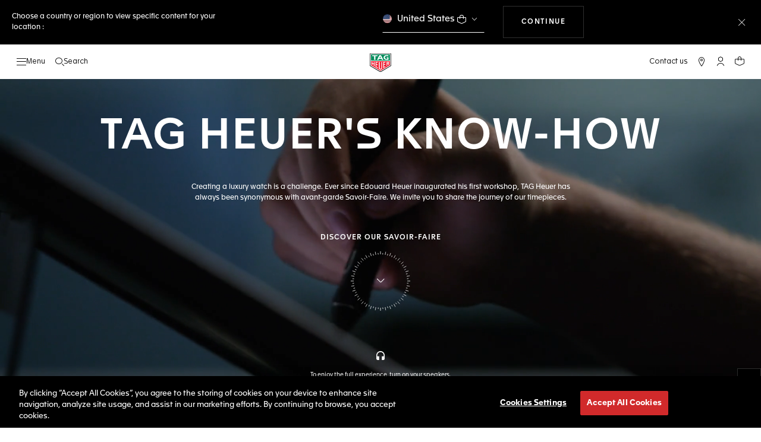

--- FILE ---
content_type: text/html;charset=UTF-8
request_url: https://www.tagheuer.com/mt/en/our-savoir-faire/savoir-faire.html
body_size: 59313
content:
<!doctype html>

<!--[if lt IE 7]> <html class="ie6 oldie" lang="en"> <![endif]-->
<!--[if IE 7]> <html class="ie7 oldie" lang="en"> <![endif]-->
<!--[if IE 8]> <html class="ie8 oldie" lang="en"> <![endif]-->
<!--[if gt IE 8]><!--> <html lang="en"> <!--<![endif]-->
<head>
<!--[if gt IE 9]><!-->
<script>//common/scripts.isml</script>
<script defer src="https://www.tagheuer.com/on/demandware.static/Sites-TAG_INT-Site/-/en_MT/v1768651302201/js/main.js"></script>



<!--<![endif]-->
<meta charset="UTF-8">

<meta http-equiv="x-ua-compatible" content="ie=edge">

<meta name="viewport" content="width=device-width, initial-scale=1, viewport-fit=cover">








<title>Our Savoir-Faire since 1860 - TAG Heuer Official Website | TAG Heuer</title>

    <meta name="description" content="Creating a luxury watch is a challenge. Ever since Edouard Heuer inaugurated his first workshop, TAG Heuer has always been synonymous with avant-garde Savoir-Faire.">

<meta name="keywords" content="TAG Heuer | Swiss avant-garde since 1860">

    
    
    <meta name="language" content="en">

    
    <link rel="alternate" href="https://www.tagheuer.com/al/en/our-savoir-faire/savoir-faire.html" hreflang="en-al">

    <link rel="alternate" href="https://www.tagheuer.com/ca/en/our-savoir-faire/savoir-faire.html" hreflang="en-ca">

    <link rel="alternate" href="https://www.tagheuer.com/ca/fr/notre-savoir-faire/savoir-faire.html" hreflang="fr-ca">

    

    

    

    <link rel="alternate" href="https://www.tagheuer.com/za/en/our-savoir-faire/savoir-faire.html" hreflang="en-za">

    

    <link rel="alternate" href="https://www.tagheuer.com/ch/fr/notre-savoir-faire/savoir-faire.html" hreflang="fr-ch">

    <link rel="alternate" href="https://www.tagheuer.com/ch/de/unser-savoir-faire/savoir-faire.html" hreflang="de-ch">

    <link rel="alternate" href="https://www.tagheuer.com/ch/it/il-nostro-savoir-faire/savoir-faire.html" hreflang="it-ch">

    <link rel="alternate" href="https://www.tagheuer.com/bh/ar/our-savoir-faire/savoir-faire.html" hreflang="ar-bh">

    <link rel="alternate" href="https://www.tagheuer.com/ru/ru/%D0%BD%D0%B0%D1%88%D0%B5-%D0%BC%D0%B0%D1%81%D1%82%D0%B5%D1%80%D1%81%D1%82%D0%B2%D0%BE/savoir-faire.html" hreflang="ru-ru">

    <link rel="alternate" href="https://www.tagheuer.com/ba/en/our-savoir-faire/savoir-faire.html" hreflang="en-ba">

    

    <link rel="alternate" href="https://www.tagheuer.com/au/en/our-savoir-faire/savoir-faire.html" hreflang="en-au">

    

    

    <link rel="alternate" href="https://www.tagheuer.com/br/pt/nosso-know-how/savoir-faire.html" hreflang="pt-br">

    <link rel="alternate" href="https://www.tagheuer.com/cn/hans/%E7%B2%BE%E6%B9%9B%E5%B7%A5%E8%89%BA/savoir-faire.html" hreflang="hans-cn">

    

    <link rel="alternate" href="https://www.tagheuer.com/gb/en/our-savoir-faire/savoir-faire.html" hreflang="en-gb">

    <link rel="alternate" href="https://www.tagheuer.com/gr/en/our-savoir-faire/savoir-faire.html" hreflang="en-gr">

    <link rel="alternate" href="https://www.tagheuer.com/int/en/our-savoir-faire/savoir-faire.html" hreflang="hant-hk">

    <link rel="alternate" href="https://www.tagheuer.com/in/en/our-savoir-faire/savoir-faire.html" hreflang="en-in">

    

    

    <link rel="alternate" href="https://www.tagheuer.com/ee/en/our-savoir-faire/savoir-faire.html" hreflang="en-ee">

    <link rel="alternate" href="https://www.tagheuer.com/jp/ja/%E3%82%B5%E3%83%B4%E3%82%A9%E3%83%AF%E3%83%BC%E3%83%AB%E3%83%95%E3%82%A7%E3%83%BC%E3%83%AB/savoir-faire.html" hreflang="ja-jp">

    <link rel="alternate" href="https://www.tagheuer.com/int/en/our-savoir-faire/savoir-faire.html" hreflang="kr-kr">

    

    

    

    

    

    

    

    

    

    <link rel="alternate" href="https://www.tagheuer.com/int/en/our-savoir-faire/savoir-faire.html" hreflang="hant-mo">

    <link rel="alternate" href="https://www.tagheuer.com/int/en/our-savoir-faire/savoir-faire.html" hreflang="hans-mo">

    <link rel="alternate" href="https://www.tagheuer.com/no/en/our-savoir-faire/savoir-faire.html" hreflang="en-no">

    <link rel="alternate" href="https://www.tagheuer.com/nz/en/our-savoir-faire/savoir-faire.html" hreflang="en-nz">

    <link rel="alternate" href="https://www.tagheuer.com/pt/pt/nosso-know-how/savoir-faire.html" hreflang="pt-pt">

    

    <link rel="alternate" href="https://www.tagheuer.com/il/en/our-savoir-faire/savoir-faire.html" hreflang="en-il">

    <link rel="alternate" href="https://www.tagheuer.com/sg/en/our-savoir-faire/savoir-faire.html" hreflang="en-sg">

    <link rel="alternate" href="https://www.tagheuer.com/int/en/our-savoir-faire/savoir-faire.html" hreflang="hant-tw">

    <link rel="alternate" href="https://www.tagheuer.com/jo/ar/our-savoir-faire/savoir-faire.html" hreflang="ar-jo">

    <link rel="alternate" href="https://www.tagheuer.com/jo/en/our-savoir-faire/savoir-faire.html" hreflang="en-jo">

    <link rel="alternate" href="https://www.tagheuer.com/us/en/our-savoir-faire/savoir-faire.html" hreflang="en-us">

    <link rel="alternate" href="https://www.tagheuer.com/kw/ar/our-savoir-faire/savoir-faire.html" hreflang="ar-kw">

    <link rel="alternate" href="https://www.tagheuer.com/lv/en/our-savoir-faire/savoir-faire.html" hreflang="en-lv">

    <link rel="alternate" href="https://www.tagheuer.com/lb/ar/our-savoir-faire/savoir-faire.html" hreflang="ar-lb">

    

    <link rel="alternate" href="https://www.tagheuer.com/lt/en/our-savoir-faire/savoir-faire.html" hreflang="en-lt">

    <link rel="alternate" href="https://www.tagheuer.com/ae/ar/our-savoir-faire/savoir-faire.html" hreflang="ar-ae">

    <link rel="alternate" href="https://www.tagheuer.com/ae/en/our-savoir-faire/savoir-faire.html" hreflang="en-ae">

    

    

    <link rel="alternate" href="https://www.tagheuer.com/at/de/unser-savoir-faire/savoir-faire.html" hreflang="de-at">

    <link rel="alternate" href="https://www.tagheuer.com/be/nl/our-savoir-faire/savoir-faire.html" hreflang="nl-be">

    <link rel="alternate" href="https://www.tagheuer.com/be/fr/notre-savoir-faire/savoir-faire.html" hreflang="fr-be">

    

    

    <link rel="alternate" href="https://www.tagheuer.com/mt/en/our-savoir-faire/savoir-faire.html" hreflang="en-mt">

    

    

    <link rel="alternate" href="https://www.tagheuer.com/mx/es/nuestro-savoir-faire/savoir-faire.html" hreflang="es-mx">

    <link rel="alternate" href="https://www.tagheuer.com/hr/en/our-savoir-faire/savoir-faire.html" hreflang="en-hr">

    <link rel="alternate" href="https://www.tagheuer.com/cy/en/our-savoir-faire/savoir-faire.html" hreflang="en-cy">

    <link rel="alternate" href="https://www.tagheuer.com/cz/en/our-savoir-faire/savoir-faire.html" hreflang="en-cz">

    

    

    <link rel="alternate" href="https://www.tagheuer.com/fi/en/our-savoir-faire/savoir-faire.html" hreflang="en-fi">

    

    

    

    

    <link rel="alternate" href="https://www.tagheuer.com/fr/fr/notre-savoir-faire/savoir-faire.html" hreflang="fr-fr">

    <link rel="alternate" href="https://www.tagheuer.com/de/de/unser-savoir-faire/savoir-faire.html" hreflang="de-de">

    

    

    <link rel="alternate" href="https://www.tagheuer.com/qa/ar/our-savoir-faire/savoir-faire.html" hreflang="ar-qa">

    <link rel="alternate" href="https://www.tagheuer.com/hu/en/our-savoir-faire/savoir-faire.html" hreflang="en-hu">

    

    

    <link rel="alternate" href="https://www.tagheuer.com/is/en/our-savoir-faire/savoir-faire.html" hreflang="en-is">

    <link rel="alternate" href="https://www.tagheuer.com/sa/ar/our-savoir-faire/savoir-faire.html" hreflang="ar-sa">

    

    

    <link rel="alternate" href="https://www.tagheuer.com/it/it/il-nostro-savoir-faire/savoir-faire.html" hreflang="it-it">

    <link rel="alternate" href="https://www.tagheuer.com/mk/en/our-savoir-faire/savoir-faire.html" hreflang="en-mk">

    

    

    

    <link rel="alternate" href="https://www.tagheuer.com/nl/nl/our-savoir-faire/savoir-faire.html" hreflang="nl-nl">

    <link rel="alternate" href="https://www.tagheuer.com/pl/en/our-savoir-faire/savoir-faire.html" hreflang="en-pl">

    

    <link rel="alternate" href="https://www.tagheuer.com/rs/en/our-savoir-faire/savoir-faire.html" hreflang="en-rs">

    <link rel="alternate" href="https://www.tagheuer.com/sk/en/our-savoir-faire/savoir-faire.html" hreflang="en-sk">

    <link rel="alternate" href="https://www.tagheuer.com/si/en/our-savoir-faire/savoir-faire.html" hreflang="en-si">

    <link rel="alternate" href="https://www.tagheuer.com/es/es/nuestro-savoir-faire/savoir-faire.html" hreflang="es-es">

    <link rel="alternate" href="https://www.tagheuer.com/ua/en/our-savoir-faire/savoir-faire.html" hreflang="en-ua">

    <link rel="alternate" href="https://www.tagheuer.com/dk/en/our-savoir-faire/savoir-faire.html" hreflang="en-dk">

    <link rel="alternate" href="https://www.tagheuer.com/se/en/our-savoir-faire/savoir-faire.html" hreflang="en-se">

    <link rel="alternate" href="https://www.tagheuer.com/int/en/our-savoir-faire/savoir-faire.html" hreflang="x-default">




<link rel="preload" href="https://www.tagheuer.com/on/demandware.static/Sites-TAG_INT-Site/-/en_MT/v1768651302201/js/ui-web.js" as="script">
<script type="text/javascript" src="https://www.tagheuer.com/on/demandware.static/Sites-TAG_INT-Site/-/en_MT/v1768651302201/js/ui-web.js"></script>



    
        <meta property="og:image" content="https://www.tagheuer.com/mt/en/our-savoir-faire/savoir-faire.html">
    



    <link rel="canonical" href="https://www.tagheuer.com/mt/en/our-savoir-faire/savoir-faire.html">


    <meta name="robots" content="INDEX,FOLLOW">



<link rel="apple-touch-icon" sizes="180x180" href="https://www.tagheuer.com/on/demandware.static/Sites-TAG_INT-Site/-/default/dw0635c885/images/favicon/apple-touch-icon.png">
<link rel="icon" type="image/png" sizes="32x32" href="https://www.tagheuer.com/on/demandware.static/Sites-TAG_INT-Site/-/default/dwa1537df2/images/favicon/favicon-32x32.png">
<link rel="icon" type="image/png" sizes="16x16" href="https://www.tagheuer.com/on/demandware.static/Sites-TAG_INT-Site/-/default/dwc4b36ce1/images/favicon/favicon-16x16.png">
<link rel="manifest" href="https://www.tagheuer.com/on/demandware.static/Sites-TAG_INT-Site/-/default/dwe78a49ee/images/favicon/site.webmanifest">
<link rel="mask-icon" href="https://www.tagheuer.com/on/demandware.static/Sites-TAG_INT-Site/-/default/dw55d7cbf8/images/favicon/safari-pinned-tab.svg" color="#000000">
<meta name="msapplication-config" content="/on/demandware.store/Sites-TAG_INT-Site/en_MT/Manifest-BrowserConfig">
<meta name="theme-color" content="#000000">


    <link rel="preload" as="style" href="https://www.tagheuer.com/on/demandware.static/Sites-TAG_INT-Site/-/en_MT/v1768651302201/css/global.css">
    <link rel="stylesheet" href="https://www.tagheuer.com/on/demandware.static/Sites-TAG_INT-Site/-/en_MT/v1768651302201/css/global.css">



    <link rel="stylesheet" href="https://www.tagheuer.com/on/demandware.static/-/Library-Sites-TagHeuer-Shared/en_MT/v1768651302201/css/app-c45ac9d81a.css">




    <script>window.gtmEnabled = true;</script>
    
    
    <script>window.pageContext = {"ns":"page"};</script>
    


<script>
window.dlSessionData = {"clientStatus":"Not Client"}
</script>

<script>
function handleUndefined(eventData) { Object.keys(eventData).forEach(function(key) { var value = eventData[key]; if (Array.isArray(value)) { value.forEach(handleUndefined) } else if (value === '' || value === null || value === 'undefined') { eventData[key] = undefined }})};
window.dataLayer = window.dataLayer || [];
var { globalData: dlInitialData, pageData: dlPageData, debugError: dlError } = {"globalData":{"country":"MT","language":"en","loginStatus":"Not logged","currencyCode":"EUR","pageType":"Page","pageTopCategory":"Page"},"pageData":null};
var dlBackbone = {clientStatus:undefined,country:undefined,emailHashed:undefined,language:undefined,loginStatus:undefined,pageMidCategory:undefined,pageSubCategory:undefined,pageType:undefined,pageTopCategory:undefined,userId:undefined};
try { handleUndefined(dlInitialData); handleUndefined(window.dlSessionData); } catch(e) {}
if (dlInitialData) window.dataLayer.push(Object.assign(dlBackbone, dlInitialData, window.dlSessionData));
if (dlPageData) window.dataLayer.push(dlPageData);
if (dlError) window.dataLayer.push(dlError);
</script>
<!-- Google Tag Manager -->
<script>
(function(w,d,s,l,i){w[l]=w[l]||[];w[l].push({'gtm.start': new Date().getTime(),event:'gtm.js'});var f=d.getElementsByTagName(s)[0],j=d.createElement(s),dl=l!='dataLayer'?'&l='+l:'';j.async=true;j.src='//www.googletagmanager.com/gtm.js?id='+i+dl;f.parentNode.insertBefore(j,f);})(window,document,'script','dataLayer','GTM-M2N8HH6');
</script>
<!-- End Google Tag Manager -->







    <link rel="preconnect" href="https://cdnjs.cloudflare.com/" crossorigin>
    <script src="https://cdnjs.cloudflare.com/ajax/libs/lottie-web/5.12.2/lottie.min.js" type="text/javascript" charset="UTF-8" async></script>





    <!-- OneTrust Cookies Consent Notice start -->
    <script src="https://cdn.cookielaw.org/scripttemplates/otSDKStub.js" type="text/javascript" charset="UTF-8" data-domain-script="24ebfbaf-a04d-428b-9b67-8ef11d6ab939" data-document-language="true"></script>
    
    
        <script type="text/javascript">
            function OptanonWrapper() {
                if ('OneTrust' in window && window.OneTrust && typeof OneTrust.OnConsentChanged === 'function') {
                    OneTrust.OnConsentChanged(function (oneTrustCustomEvent) {
                        let data = window.constantData ? window.constantData.abandonedCart : {};
                        let acceptedConsentCategories = oneTrustCustomEvent.detail || [];
                        if (acceptedConsentCategories.indexOf(data.consentCategoryId) > -1) {
                            document.cookie = data.cookieName + '=true; path=/'; //Set
                        } else {
                            document.cookie = data.cookieName + '=; Max-Age=0; path=/'; //Remove
                        }
                    });
                }
            }
        </script>
    
    
    <!-- OneTrust Cookies Consent Notice end -->















<script>
    window.currentTechnicalURL = "https://www.tagheuer.com/on/demandware.store/Sites-TAG_INT-Site/en_MT/Page-Show?cid=savoir-faire";
</script>




<script type="text/javascript">//<!--
/* <![CDATA[ (head-active_data.js) */
var dw = (window.dw || {});
dw.ac = {
    _analytics: null,
    _events: [],
    _category: "",
    _searchData: "",
    _anact: "",
    _anact_nohit_tag: "",
    _analytics_enabled: "true",
    _timeZone: "Europe/Zurich",
    _capture: function(configs) {
        if (Object.prototype.toString.call(configs) === "[object Array]") {
            configs.forEach(captureObject);
            return;
        }
        dw.ac._events.push(configs);
    },
	capture: function() { 
		dw.ac._capture(arguments);
		// send to CQ as well:
		if (window.CQuotient) {
			window.CQuotient.trackEventsFromAC(arguments);
		}
	},
    EV_PRD_SEARCHHIT: "searchhit",
    EV_PRD_DETAIL: "detail",
    EV_PRD_RECOMMENDATION: "recommendation",
    EV_PRD_SETPRODUCT: "setproduct",
    applyContext: function(context) {
        if (typeof context === "object" && context.hasOwnProperty("category")) {
        	dw.ac._category = context.category;
        }
        if (typeof context === "object" && context.hasOwnProperty("searchData")) {
        	dw.ac._searchData = context.searchData;
        }
    },
    setDWAnalytics: function(analytics) {
        dw.ac._analytics = analytics;
    },
    eventsIsEmpty: function() {
        return 0 == dw.ac._events.length;
    }
};
/* ]]> */
// -->
</script>
<script type="text/javascript">//<!--
/* <![CDATA[ (head-cquotient.js) */
var CQuotient = window.CQuotient = {};
CQuotient.clientId = 'bdgp-TAG_INT';
CQuotient.realm = 'BDGP';
CQuotient.siteId = 'TAG_INT';
CQuotient.instanceType = 'prd';
CQuotient.locale = 'en_MT';
CQuotient.fbPixelId = '__UNKNOWN__';
CQuotient.activities = [];
CQuotient.cqcid='';
CQuotient.cquid='';
CQuotient.cqeid='';
CQuotient.cqlid='';
CQuotient.apiHost='api.cquotient.com';
/* Turn this on to test against Staging Einstein */
/* CQuotient.useTest= true; */
CQuotient.useTest = ('true' === 'false');
CQuotient.initFromCookies = function () {
	var ca = document.cookie.split(';');
	for(var i=0;i < ca.length;i++) {
	  var c = ca[i];
	  while (c.charAt(0)==' ') c = c.substring(1,c.length);
	  if (c.indexOf('cqcid=') == 0) {
		CQuotient.cqcid=c.substring('cqcid='.length,c.length);
	  } else if (c.indexOf('cquid=') == 0) {
		  var value = c.substring('cquid='.length,c.length);
		  if (value) {
		  	var split_value = value.split("|", 3);
		  	if (split_value.length > 0) {
			  CQuotient.cquid=split_value[0];
		  	}
		  	if (split_value.length > 1) {
			  CQuotient.cqeid=split_value[1];
		  	}
		  	if (split_value.length > 2) {
			  CQuotient.cqlid=split_value[2];
		  	}
		  }
	  }
	}
}
CQuotient.getCQCookieId = function () {
	if(window.CQuotient.cqcid == '')
		window.CQuotient.initFromCookies();
	return window.CQuotient.cqcid;
};
CQuotient.getCQUserId = function () {
	if(window.CQuotient.cquid == '')
		window.CQuotient.initFromCookies();
	return window.CQuotient.cquid;
};
CQuotient.getCQHashedEmail = function () {
	if(window.CQuotient.cqeid == '')
		window.CQuotient.initFromCookies();
	return window.CQuotient.cqeid;
};
CQuotient.getCQHashedLogin = function () {
	if(window.CQuotient.cqlid == '')
		window.CQuotient.initFromCookies();
	return window.CQuotient.cqlid;
};
CQuotient.trackEventsFromAC = function (/* Object or Array */ events) {
try {
	if (Object.prototype.toString.call(events) === "[object Array]") {
		events.forEach(_trackASingleCQEvent);
	} else {
		CQuotient._trackASingleCQEvent(events);
	}
} catch(err) {}
};
CQuotient._trackASingleCQEvent = function ( /* Object */ event) {
	if (event && event.id) {
		if (event.type === dw.ac.EV_PRD_DETAIL) {
			CQuotient.trackViewProduct( {id:'', alt_id: event.id, type: 'raw_sku'} );
		} // not handling the other dw.ac.* events currently
	}
};
CQuotient.trackViewProduct = function(/* Object */ cqParamData){
	var cq_params = {};
	cq_params.cookieId = CQuotient.getCQCookieId();
	cq_params.userId = CQuotient.getCQUserId();
	cq_params.emailId = CQuotient.getCQHashedEmail();
	cq_params.loginId = CQuotient.getCQHashedLogin();
	cq_params.product = cqParamData.product;
	cq_params.realm = cqParamData.realm;
	cq_params.siteId = cqParamData.siteId;
	cq_params.instanceType = cqParamData.instanceType;
	cq_params.locale = CQuotient.locale;
	
	if(CQuotient.sendActivity) {
		CQuotient.sendActivity(CQuotient.clientId, 'viewProduct', cq_params);
	} else {
		CQuotient.activities.push({activityType: 'viewProduct', parameters: cq_params});
	}
};
/* ]]> */
// -->
</script>



<meta name="generator" content="Kleecks"><meta property="og:title" content="Our Savoir-Faire since 1860 - TAG Heuer Official Website | TAG Heuer"><meta property="og:url" content="https://www.tagheuer.com/mt/en/our-savoir-faire/savoir-faire.html"><meta property="og:type" content="website"><meta property="og:description" content="Creating a luxury watch is a challenge. Ever since Edouard Heuer inaugurated his first workshop, TAG Heuer has always been synonymous with avant-garde Savoir-Faire."><meta property="og:locale" content="en_MT"><meta name="twitter:title" content="Our Savoir-Faire since 1860 - TAG Heuer Official Website | TAG Heuer"><meta name="twitter:url" content="https://www.tagheuer.com/mt/en/our-savoir-faire/savoir-faire.html"><meta name="twitter:description" content="Creating a luxury watch is a challenge. Ever since Edouard Heuer inaugurated his first workshop, TAG Heuer has always been synonymous with avant-garde Savoir-Faire."><meta name="twitter:card" content="summary"><script type="application/ld+json">{"@context":"http://schema.org","@type":"Organization","name":"TAG Heuer","url":"https://www.tagheuer.com/","logo":"https://www.tagheuer.com/on/demandware.static/Sites-TAG_FR-Site/-/default/dw374b8949/images/th-logo.svg","sameAs":["https://www.facebook.com/TAGHeuer/","https://www.instagram.com/tagheuer/","https://www.linkedin.com/company/tag-heuer/","https://www.pinterest.fr/tagheuer/","https://www.youtube.com/user/TAGHeuerOnline/","https://twitter.com/TAGHeuer/","https://www.weibo.com/tagheuerchina","https://weixin.qq.com/r/knVOVg-EXlIhrUs19yCA","https://tag.hr/footer"],"foundingDate":"1860","description":"The Official TAG Heuer Website. Pioneering Swiss watchmaking since 1860. Discover the latest collections of luxury watches for men and women.","parentOrganization":"LVMH","address":{"@type":"PostalAddress","addressCountry":"Switzerland","addressRegion":"La Chaux-de-Fonds","postalCode":"2300"},"founder":{"@type":"Person","givenName":"Edouard","familyName":"Heuer","gender":"Male","jobTitle":"Founder"},"CEO":{"@type":"Person","givenName":"Antoine","familyName":"Pin","gender":"Male","jobTitle":"CEO"},"contactPoint":{"@type":"ContactPoint","contactType":"Customer Service","email":"contact@tagheuer.com","url":"https://www.tagheuer.com/mt/en/contact"},"alternateName":"TAG Heuer SA","foundingLocation":{"@type":"Place","name":"Saint-Imier, Switzerland"},"brand":{"@type":"Brand","name":"TAG HEUER","url":"https://www.tagheuer.com/"}}</script><script type="application/ld+json">{"@context":"http://schema.org","@type":"JewelryStore","url":"https://www.tagheuer.com/mt/en/our-savoir-faire/savoir-faire.html","address":{"@type":"PostalAddress","addressCountry":"MT"},"department":{"@type":"Store"}}</script><style>* {
  -webkit-transition: none !important;
  -moz-transition: none !important;
  -o-transition: none !important;
  -ms-transition: none !important;
  transition: none !important;
}</style>
<script>(window.BOOMR_mq=window.BOOMR_mq||[]).push(["addVar",{"rua.upush":"false","rua.cpush":"false","rua.upre":"false","rua.cpre":"false","rua.uprl":"false","rua.cprl":"false","rua.cprf":"false","rua.trans":"SJ-d4c0a038-0c3e-407d-ad6e-7496a4360e7f","rua.cook":"true","rua.ims":"false","rua.ufprl":"false","rua.cfprl":"false","rua.isuxp":"false","rua.texp":"norulematch","rua.ceh":"false","rua.ueh":"false","rua.ieh.st":"0"}]);</script>
                              <script>!function(e){var n="https://s.go-mpulse.net/boomerang/";if("True"=="True")e.BOOMR_config=e.BOOMR_config||{},e.BOOMR_config.PageParams=e.BOOMR_config.PageParams||{},e.BOOMR_config.PageParams.pci=!0,n="https://s2.go-mpulse.net/boomerang/";if(window.BOOMR_API_key="6FAGW-UW4NH-YFX29-YD39C-GNSWC",function(){function e(){if(!o){var e=document.createElement("script");e.id="boomr-scr-as",e.src=window.BOOMR.url,e.async=!0,i.parentNode.appendChild(e),o=!0}}function t(e){o=!0;var n,t,a,r,d=document,O=window;if(window.BOOMR.snippetMethod=e?"if":"i",t=function(e,n){var t=d.createElement("script");t.id=n||"boomr-if-as",t.src=window.BOOMR.url,BOOMR_lstart=(new Date).getTime(),e=e||d.body,e.appendChild(t)},!window.addEventListener&&window.attachEvent&&navigator.userAgent.match(/MSIE [67]\./))return window.BOOMR.snippetMethod="s",void t(i.parentNode,"boomr-async");a=document.createElement("IFRAME"),a.src="about:blank",a.title="",a.role="presentation",a.loading="eager",r=(a.frameElement||a).style,r.width=0,r.height=0,r.border=0,r.display="none",i.parentNode.appendChild(a);try{O=a.contentWindow,d=O.document.open()}catch(_){n=document.domain,a.src="javascript:var d=document.open();d.domain='"+n+"';void(0);",O=a.contentWindow,d=O.document.open()}if(n)d._boomrl=function(){this.domain=n,t()},d.write("<bo"+"dy onload='document._boomrl();'>");else if(O._boomrl=function(){t()},O.addEventListener)O.addEventListener("load",O._boomrl,!1);else if(O.attachEvent)O.attachEvent("onload",O._boomrl);d.close()}function a(e){window.BOOMR_onload=e&&e.timeStamp||(new Date).getTime()}if(!window.BOOMR||!window.BOOMR.version&&!window.BOOMR.snippetExecuted){window.BOOMR=window.BOOMR||{},window.BOOMR.snippetStart=(new Date).getTime(),window.BOOMR.snippetExecuted=!0,window.BOOMR.snippetVersion=12,window.BOOMR.url=n+"6FAGW-UW4NH-YFX29-YD39C-GNSWC";var i=document.currentScript||document.getElementsByTagName("script")[0],o=!1,r=document.createElement("link");if(r.relList&&"function"==typeof r.relList.supports&&r.relList.supports("preload")&&"as"in r)window.BOOMR.snippetMethod="p",r.href=window.BOOMR.url,r.rel="preload",r.as="script",r.addEventListener("load",e),r.addEventListener("error",function(){t(!0)}),setTimeout(function(){if(!o)t(!0)},3e3),BOOMR_lstart=(new Date).getTime(),i.parentNode.appendChild(r);else t(!1);if(window.addEventListener)window.addEventListener("load",a,!1);else if(window.attachEvent)window.attachEvent("onload",a)}}(),"".length>0)if(e&&"performance"in e&&e.performance&&"function"==typeof e.performance.setResourceTimingBufferSize)e.performance.setResourceTimingBufferSize();!function(){if(BOOMR=e.BOOMR||{},BOOMR.plugins=BOOMR.plugins||{},!BOOMR.plugins.AK){var n="false"=="true"?1:0,t="cookiepresent",a="amiivvix2qeak2ll3b6q-f-e31781fe1-clientnsv4-s.akamaihd.net",i="false"=="true"?2:1,o={"ak.v":"39","ak.cp":"903475","ak.ai":parseInt("591678",10),"ak.ol":"0","ak.cr":8,"ak.ipv":4,"ak.proto":"h2","ak.rid":"1e287c6f","ak.r":45721,"ak.a2":n,"ak.m":"x","ak.n":"essl","ak.bpcip":"3.16.138.0","ak.cport":37466,"ak.gh":"23.33.25.21","ak.quicv":"","ak.tlsv":"tls1.3","ak.0rtt":"","ak.0rtt.ed":"","ak.csrc":"-","ak.acc":"","ak.t":"1768675453","ak.ak":"hOBiQwZUYzCg5VSAfCLimQ==m0/CZT97/2LPmM0wN3/s0eBhGdUVTqfQfCd7Yk3xDBJu50PNcPLpT+JwA2k/X+mlCVZP6snDtCACqx0uOgTq45supw+1KrSHcjDuaxjLr3ay84JI66LB0d0vj3TWV9z0/BQb4E9+SOBleZlBdN+eDfL70H3V9FvPIO+k+mUpOiifwQHDpBX7RS6xA3YaXtlbKbTXVfoEOb0K9Jbdxa37iwnKoPv414yHtZ8QkOtoUFNdbAZ7Kf6Lfrn69zzbjJCuFWv/BUe6mpbMXt4x1iXIwSpa/cJCKShBuxJqNsoKySzPKcbaIGdGXkWwjvvSlOpoRQ/u0kvwzATofhdnB8FKwvXnDDnncdLQ1WqRoCdU8VLbNFMTw0DwSdnzRxhehHPtiiqpmD+3CA46J1N/Peano+23vUW07SZfYrk0x4vb6ao=","ak.pv":"85","ak.dpoabenc":"","ak.tf":i};if(""!==t)o["ak.ruds"]=t;var r={i:!1,av:function(n){var t="http.initiator";if(n&&(!n[t]||"spa_hard"===n[t]))o["ak.feo"]=void 0!==e.aFeoApplied?1:0,BOOMR.addVar(o)},rv:function(){var e=["ak.bpcip","ak.cport","ak.cr","ak.csrc","ak.gh","ak.ipv","ak.m","ak.n","ak.ol","ak.proto","ak.quicv","ak.tlsv","ak.0rtt","ak.0rtt.ed","ak.r","ak.acc","ak.t","ak.tf"];BOOMR.removeVar(e)}};BOOMR.plugins.AK={akVars:o,akDNSPreFetchDomain:a,init:function(){if(!r.i){var e=BOOMR.subscribe;e("before_beacon",r.av,null,null),e("onbeacon",r.rv,null,null),r.i=!0}return this},is_complete:function(){return!0}}}}()}(window);</script></head>
<body class="KL-D-65 KL-LANG-en KL-P_URL_1-mt KL-P_URL_2-en KL-P_URL_3-our-savoir-faire KL-URL-savoir-faire_html KL-URL-LEVEL-4 KL-CMS_URL-LEVEL-4 KL-UA-BOT KL-UA-DESKTOP sp-CONTENT">
<div class="page" data-action="Page-Show" data-querystring="cid=savoir-faire">



<link rel="stylesheet" href="https://www.tagheuer.com/on/demandware.static/Sites-TAG_INT-Site/-/en_MT/v1768651302201/css/globale/flags.css">
<link rel="stylesheet" href="https://www.tagheuer.com/on/demandware.static/Sites-TAG_INT-Site/-/en_MT/v1768651302201/css/globale/styles.css">
<script type="text/javascript" id="globale-script-loader-data" src="https://www.tagheuer.com/on/demandware.static/Sites-TAG_INT-Site/-/en_MT/v1768651302201/js/globaleScriptLoader.js">
{
  "action": "Globale-ScriptLoaderData",
  "queryString": "",
  "locale": "en_MT",
  "clientJsUrl": "https://web.global-e.com/merchant/clientsdk/771",
  "apiVersion": "2.1.4",
  "clientJsMerchantId": 771,
  "clientSettings": "{\"AllowClientTracking\":{\"Value\":\"true\"},\"CDNEnabled\":{\"Value\":\"true\"},\"CheckoutContainerSuffix\":{\"Value\":\"Global-e_International_Checkout\"},\"FT_IsAnalyticsSDKEnabled\":{\"Value\":\"true\"},\"FullClientTracking\":{\"Value\":\"true\"},\"IsMonitoringMerchant\":{\"Value\":\"true\"},\"IsV2Checkout\":{\"Value\":\"true\"},\"SetGEInCheckoutContainer\":{\"Value\":\"true\"},\"ShowFreeShippingBanner\":{\"Value\":\"false\"},\"TabletAsMobile\":{\"Value\":\"false\"},\"AdScaleClientSDKURL\":{\"Value\":\"https://web.global-e.com/merchant/GetAdScaleClientScript?merchantId=771\"},\"AmazonUICulture\":{\"Value\":\"en-GB\"},\"AnalyticsSDKCDN\":{\"Value\":\"https://globale-analytics-sdk.global-e.com/PROD/bundle.js\"},\"AnalyticsUrl\":{\"Value\":\"https://services.global-e.com/\"},\"BfGoogleAdsEnabled\":{\"Value\":\"false\"},\"BfGoogleAdsLifetimeInDays\":{\"Value\":\"30\"},\"CashbackServiceDomainUrl\":{\"Value\":\"https://finance-cashback.global-e.com\"},\"CDNUrl\":{\"Value\":\"https://webservices.global-e.com/\"},\"ChargeMerchantForPrepaidRMAOfReplacement\":{\"Value\":\"false\"},\"CheckoutCDNURL\":{\"Value\":\"https://webservices.global-e.com/\"},\"EnableReplaceUnsupportedCharactersInCheckout\":{\"Value\":\"false\"},\"Environment\":{\"Value\":\"PRODUCTION\"},\"FinanceServiceBaseUrl\":{\"Value\":\"https://finance-calculations.global-e.com\"},\"FT_AnalyticsSdkEnsureClientIdSynchronized\":{\"Value\":\"true\"},\"FT_BrowsingStartCircuitBreaker\":{\"Value\":\"true\"},\"FT_BrowsingStartEventInsteadOfPageViewed\":{\"Value\":\"true\"},\"FT_IsLegacyAnalyticsSDKEnabled\":{\"Value\":\"true\"},\"FT_IsShippingCountrySwitcherPopupAnalyticsEnabled\":{\"Value\":\"false\"},\"FT_IsWelcomePopupAnalyticsEnabled\":{\"Value\":\"false\"},\"FT_PostponePageViewToPageLoadComplete\":{\"Value\":\"true\"},\"FT_UseGlobalEEngineConfig\":{\"Value\":\"true\"},\"FT_UtmRaceConditionEnabled\":{\"Value\":\"true\"},\"GTM_ID\":{\"Value\":\"GTM-PWW94X2\"},\"InternalTrackingEnabled\":{\"Value\":\"false\"},\"InvoiceEditorURL\":{\"Value\":\"documents/invoice_editor\"},\"PixelAddress\":{\"Value\":\"https://utils.global-e.com\"},\"RangeOfAdditionalPaymentFieldsToDisplayIDs\":{\"Value\":\"[1,2,3,4,5,6,7,8,9,10,11,12,13,14,15,16,17,18,19,20]\"},\"ReconciliationServiceBaseUrl\":{\"Value\":\"https://finance-reconciliation-engine.global-e.com\"},\"RefundRMAReplacementShippingTypes\":{\"Value\":\"[2,3,4]\"},\"RefundRMAReplacementStatuses\":{\"Value\":\"[9,11,12]\"},\"TrackingV2\":{\"Value\":\"true\"},\"UseShopifyCheckoutForPickUpDeliveryMethod\":{\"Value\":\"false\"},\"MerchantIdHashed\":{\"Value\":\"mZJK\"}}",
  "clientJsDomain": "https://web.global-e.com",
  "cookieDomain": "www.tagheuer.com",
  "globaleOperatedCountry": true,
  "performFrontendSiteUrlRedirect": true,
  "getSiteRedirectUrl": "https://www.tagheuer.com/on/demandware.store/Sites-TAG_INT-Site/en_MT/Globale-GetSiteRedirectUrl",
  "globaleConvertPriceUrl": "https://www.tagheuer.com/on/demandware.store/Sites-TAG_INT-Site/en_MT/Globale-ConvertPrice",
  "country": "MT",
  "currency": "EUR",
  "culture": "en"
}
</script>





<script type="text/javascript" async src="https://www.tagheuer.com/on/demandware.static/Sites-TAG_INT-Site/-/en_MT/v1768651302201/js/globalePriceConverter.js"></script>






















    
    <noscript>
        <nav aria-label="Main menu">
            <div class="experience-region experience-rootMenu"><div class="experience-component experience-layouts-rootmenu">
    
    <ul class="experience-region experience-items"><li class="experience-component experience-assets-menunavigationlink">
    
    <a href="https://www.tagheuer.com/mt/en/our-story/chronographs.html">TAG Heuer Chronographs</a>
</li><li class="experience-component experience-assets-menunavigationlink">
    
    <a href="https://www.tagheuer.com/mt/en/tag-heuer-collections/collection-dispatch.html">The Collections</a>
</li><li class="experience-component experience-assets-menunavigationlink"></li><li class="experience-component experience-assets-menunavigationlink"></li><li class="experience-component experience-assets-menunavigationlink"></li><li class="experience-component experience-assets-menunavigationlink"></li><li class="experience-component experience-assets-menunavigationlink"></li><li class="experience-component experience-assets-menugap"></li><li class="experience-component experience-assets-menulink">
    
    <a href="https://www.tagheuer.com/mt/en/stores/">Find a store</a>
</li><li class="experience-component experience-assets-menugap"></li><li class="experience-component experience-assets-menulink">
    
    <a href="https://www.tagheuer.com/mt/en/contact/">Contact us</a>
</li><li class="experience-component experience-assets-menuCustomerServicePhone">
    
    <a href="tel:+39 2202371">+39 2202371</a>
</li><li class="experience-component experience-assets-menulink"></li><li class="experience-component experience-assets-menulink"></li></ul>
</div></div>
            <ul class="experience-region experience-subMenus"><li class="experience-component experience-layouts-submenu">
    
    <ul class="experience-region experience-items"><li class="experience-component experience-assets-menunavigationlink"></li><li class="experience-component experience-assets-menunavigationlink">
    
    <a href="https://www.tagheuer.com/mt/en/timepieces/let-us-guide-you/our-watches/">All Timepieces</a>
</li><li class="experience-component experience-assets-menunavigationlink"></li><li class="experience-component experience-assets-menunavigationlink"></li><li class="experience-component experience-assets-menunavigationlink">
    
    <a href="https://www.tagheuer.com/mt/en/timepieces/discover/accessories/">Accessories</a>
</li><li class="experience-component experience-assets-menunavigationlink"></li><li class="experience-component experience-assets-menugap"></li></ul>
</li><li class="experience-component experience-layouts-submenu">
    
    <ul class="experience-region experience-items"><li class="experience-component experience-assets-menunavigationlink">
    
    <a href="https://www.tagheuer.com/mt/en/tag-heuer-collections/collection-dispatch.html">All our collections</a>
</li><li class="experience-component experience-assets-menutilesgrid">

    
    <ul class="experience-region experience-items"><li class="experience-component experience-assets-menutile">

    
    
        <a href="https://www.tagheuer.com/mt/en/timepieces/collections/tag-heuer-carrera/">TAG Heuer Carrera</a>
    
</li><li class="experience-component experience-assets-menutile">

    
    
        <a href="https://www.tagheuer.com/mt/en/timepieces/collections/tag-heuer-formula-1/">TAG Heuer Formula 1</a>
    
</li><li class="experience-component experience-assets-menutile">

    
    
        <a href="https://www.tagheuer.com/mt/en/timepieces/collections/tag-heuer-aquaracer/">TAG Heuer Aquaracer</a>
    
</li><li class="experience-component experience-assets-menutile">

    
    
        <a href="https://www.tagheuer.com/mt/en/timepieces/collections/tag-heuer-monaco/">TAG Heuer Monaco</a>
    
</li><li class="experience-component experience-assets-menutile">

    
    
        <a href="https://www.tagheuer.com/mt/en/timepieces/collections/tag-heuer-link/">TAG Heuer Link</a>
    
</li></ul>
</li></ul>
</li><li class="experience-component experience-layouts-submenu">
    
    <ul class="experience-region experience-items"><li class="experience-component experience-assets-menubanner">
    
    <a href="https://www.tagheuer.com/mt/en/configure-your-tag-heuer-carrera-watch/carrera-configurator.html">Discover TAG Heuer Carrera Strap Configurator</a>
</li></ul>
</li><li class="experience-component experience-layouts-submenu">
    
    <ul class="experience-region experience-items"><li class="experience-component experience-assets-menunavigationlink">
    
    <a href="https://www.tagheuer.com/mt/en/smartwatches/collections/tag-heuer-connected/">New connected watches</a>
</li><li class="experience-component experience-assets-menunavigationlink"></li><li class="experience-component experience-assets-menunavigationlink">
    
    <a href="https://www.tagheuer.com/mt/en/smartwatches/collections/all-accessories/">All Accessories</a>
</li><li class="experience-component experience-assets-menunavigationlink">
    
    <a href="https://www.tagheuer.com/mt/en/smartwatches-support/tag-heuer-connected-getting-started.html">Getting Started Guide</a>
</li><li class="experience-component experience-assets-menugap"></li><li class="experience-component experience-assets-menubanner">
    
    <a href="https://www.tagheuer.com/mt/en/smartwatches/e5-configurator.html">Customize your TAG Heuer Connected Watch</a>
</li></ul>
</li><li class="experience-component experience-layouts-submenu">
    
    <ul class="experience-region experience-items"><li class="experience-component experience-assets-menubanner">
    
    <a href="https://www.tagheuer.com/mt/en/tag-heuer-connected-calibre-e5/collection-connected.html">TAG Heuer Connected Calibre E5</a>
</li><li class="experience-component experience-assets-menutilesgrid">

    
    <ul class="experience-region experience-items"><li class="experience-component experience-assets-menubanner">
    
    <a href="https://www.tagheuer.com/mt/en/running-as-a-pilar/connected-running.html">Running</a>
</li><li class="experience-component experience-assets-menubanner">
    
    <a href="https://www.tagheuer.com/mt/en/building-up-golf/golf.html">Golf</a>
</li></ul>
</li><li class="experience-component experience-assets-menugap"></li></ul>
</li><li class="experience-component experience-layouts-submenu">
    
    <ul class="experience-region experience-items"><li class="experience-component experience-assets-menunavigationlink">
    
    <a href="https://www.tagheuer.com/mt/en/smartwatches/watchfaces.html">Watch Faces</a>
</li><li class="experience-component experience-assets-menunavigationlink">
    
    <a href="https://www.tagheuer.com/mt/en/smartwatches/tag-heuer-applications.html">Applications</a>
</li><li class="experience-component experience-assets-menunavigationlink">
    
    <a href="https://www.tagheuer.com/mt/en/smartwatches-support/tag-heuer-connected-getting-started.html">Getting Started Guide</a>
</li></ul>
</li><li class="experience-component experience-layouts-submenu">
    
    <ul class="experience-region experience-items"><li class="experience-component experience-assets-menunavigationlink">
    
    <a href="https://www.tagheuer.com/mt/en/our-sunglasses/">All sunglasses</a>
</li><li class="experience-component experience-assets-menunavigationlink"></li><li class="experience-component experience-assets-menugap"></li><li class="experience-component experience-assets-menubanner">
    
    <a href="https://www.tagheuer.com/mt/en/eyewear-collection/collection-eyewear.html">Discover TAG Heuer Eyewear</a>
</li><li class="experience-component experience-assets-menunavigationlink">
    
    <a href="https://www.tagheuer.com/mt/en/eyewear-advanced-design-materials/eyewear-advanced-design-materials.html">Advanced by Design, Defined by Materials</a>
</li></ul>
</li><li class="experience-component experience-layouts-submenu">
    
    <ul class="experience-region experience-items"><li class="experience-component experience-assets-menutilesgrid">

    
    <ul class="experience-region experience-items"><li class="experience-component experience-assets-menutile">

    
    
        <a href="https://www.tagheuer.com/mt/en/our-sunglasses/tag-heuer-jack-heuer/">TAG Heuer Jack Heuer</a>
    
</li><li class="experience-component experience-assets-menutile">

    
    
        <a href="https://www.tagheuer.com/mt/en/our-sunglasses/tag-heuer-vingt-sept/">TAG Heuer Vingt-Sept</a>
    
</li><li class="experience-component experience-assets-menutile">

    
    
        <a href="https://www.tagheuer.com/mt/en/our-sunglasses/tag-heuer-line/">TAG Heuer Line</a>
    
</li><li class="experience-component experience-assets-menutile">

    
    
        <a href="https://www.tagheuer.com/mt/en/our-sunglasses/tag-heuer-shield-pro/">TAG Heuer Shield Pro</a>
    
</li><li class="experience-component experience-assets-menutile">

    
    
        <a href="https://www.tagheuer.com/mt/en/our-sunglasses/tag-heuer-flex/">TAG Heuer Flex</a>
    
</li><li class="experience-component experience-assets-menutile">

    
    
        <a href="https://www.tagheuer.com/mt/en/our-sunglasses/tag-heuer-bolide/">TAG Heuer Bolide</a>
    
</li><li class="experience-component experience-assets-menutile">

    
    
        <a href="https://www.tagheuer.com/mt/en/our-sunglasses/tag-heuer-drive/">TAG Heuer Drive</a>
    
</li><li class="experience-component experience-assets-menutile">

    
    
        <a href="https://www.tagheuer.com/mt/en/our-sunglasses/tag-heuer-niveus/">TAG Heuer Niveus</a>
    
</li></ul>
</li></ul>
</li><li class="experience-component experience-layouts-submenu">
    
    <ul class="experience-region experience-items"><li class="experience-component experience-assets-menutilesgrid">

    
    <ul class="experience-region experience-items"><li class="experience-component experience-assets-menubanner">
    
    <a href="https://www.tagheuer.com/mt/en/timepieces/discover/watches-for-men/">Watches for men</a>
</li><li class="experience-component experience-assets-menubanner">
    
    <a href="https://www.tagheuer.com/mt/en/timepieces/discover/watches-for-women/">Watches for women</a>
</li></ul>
</li><li class="experience-component experience-assets-menunavigationlink">
    
    <a href="https://www.tagheuer.com/mt/en/timepieces/discover/online-exclusives/">Online exclusives</a>
</li><li class="experience-component experience-assets-menunavigationlink">
    
    <a href="https://www.tagheuer.com/mt/en/timepieces/discover/essentials/">Essentials</a>
</li><li class="experience-component experience-assets-menunavigationlink">
    
    <a href="https://www.tagheuer.com/mt/en/timepieces/discover/special-editions/">Special editions</a>
</li><li class="experience-component experience-assets-menugap"></li><li class="experience-component experience-assets-menunavigationlink">
    
    <a href="https://www.tagheuer.com/mt/en/automatic-watch-for-men-women/">Automatic Watches</a>
</li><li class="experience-component experience-assets-menunavigationlink">
    
    <a href="https://www.tagheuer.com/mt/en/timepieces/discover/chronograph-watches/">Chronograph watches</a>
</li><li class="experience-component experience-assets-menunavigationlink">
    
    <a href="https://www.tagheuer.com/mt/en/timepieces/discover/tourbillon-watches/">Tourbillon watches</a>
</li><li class="experience-component experience-assets-menugap"></li><li class="experience-component experience-assets-menunavigationlink">
    
    <a href="https://www.tagheuer.com/mt/en/timepieces/discover/sport-watches/">Sport watches</a>
</li><li class="experience-component experience-assets-menunavigationlink">
    
    <a href="https://www.tagheuer.com/mt/en/timepieces/discover/dive-watches/">Dive watches</a>
</li><li class="experience-component experience-assets-menunavigationlink">
    
    <a href="https://www.tagheuer.com/mt/en/timepieces/discover/classic-watches/">Classic Watches</a>
</li><li class="experience-component experience-assets-menugap"></li></ul>
</li><li class="experience-component experience-layouts-submenu">
    
    <ul class="experience-region experience-items"><li class="experience-component experience-assets-menunavigationlink"></li><li class="experience-component experience-assets-menunavigationlink"></li><li class="experience-component experience-assets-menunavigationlink"></li><li class="experience-component experience-assets-menunavigationlink">
    
    <a href="https://www.tagheuer.com/mt/en/partnerships/ambassadors.html">TAG Heuer Ambassadors</a>
</li><li class="experience-component experience-assets-menunavigationlink">
    
    <a href="https://www.tagheuer.com/mt/en/listen/podcast.html">Podcast</a>
</li><li class="experience-component experience-assets-menunavigationlink">
    
    <a href="https://magazine.tagheuer.com/">The EDGE Magazine</a>
</li><li class="experience-component experience-assets-menunavigationlink">
    
    <a href="https://www.tagheuer.com/mt/en/company/careers.html">Careers</a>
</li><li class="experience-component experience-assets-menugap"></li></ul>
</li><li class="experience-component experience-layouts-submenu">
    
    <ul class="experience-region experience-items"><li class="experience-component experience-assets-menutilesgrid">

    
    <ul class="experience-region experience-items"><li class="experience-component experience-assets-menubanner">
    
    <a href="https://www.tagheuer.com/mt/en/our-story/history.html">History</a>
</li><li class="experience-component experience-assets-menubanner">
    
    <a href="https://www.tagheuer.com/mt/en/our-savoir-faire/savoir-faire.html">Savoir-Faire</a>
</li></ul>
</li><li class="experience-component experience-assets-menubanner">
    
    <a href="https://www.tagheuer.com/mt/en/vintage-collection/vintage-collection.html">Vintage Collections</a>
</li><li class="experience-component experience-assets-menutilesgrid">

    
    <ul class="experience-region experience-items"><li class="experience-component experience-assets-menubanner">
    
    <a href="https://www.tagheuer.com/mt/en/maison-tag-heuer/maison-tag-heuer.html">TAG Heuer Maison</a>
</li><li class="experience-component experience-assets-menubanner">
    
    <a href="https://www.tagheuer.com/mt/en/company/our-engagement.html">Our Engagement</a>
</li></ul>
</li><li class="experience-component experience-assets-menugap"></li></ul>
</li><li class="experience-component experience-layouts-submenu">
    
    <ul class="experience-region experience-items"><li class="experience-component experience-assets-menutilesgrid">

    
    <ul class="experience-region experience-items"><li class="experience-component experience-assets-menubanner">
    
    <a href="https://www.tagheuer.com/mt/en/partnerships/f1.html">Formula 1®</a>
</li><li class="experience-component experience-assets-menubanner">
    
    <a href="https://www.tagheuer.com/mt/en/f1/f1-paddock.html">FORMULA 1® PADDOCK:  GET BEHIND THE SCENE</a>
</li></ul>
</li><li class="experience-component experience-assets-menubanner">
    
    <a href="https://www.tagheuer.com/mt/en/f1/f1-academy.html">F1 Academy™</a>
</li></ul>
</li><li class="experience-component experience-layouts-submenu">
    
    <ul class="experience-region experience-items"><li class="experience-component experience-assets-menutilesgrid">

    
    <ul class="experience-region experience-items"><li class="experience-component experience-assets-menubanner">
    
    <a href="https://www.tagheuer.com/mt/en/partnership/tagheuer-porsche.html">Porsche</a>
</li><li class="experience-component experience-assets-menubanner">
    
    <a href="https://www.tagheuer.com/mt/en/partnerships/red-bull-racing.html">Oracle Red Bull Racing</a>
</li><li class="experience-component experience-assets-menubanner">
    
    <a href="https://www.tagheuer.com/mt/en/partnerships/gulf.html">Gulf</a>
</li><li class="experience-component experience-assets-menubanner">
    
    <a href="https://www.tagheuer.com/mt/en/special-edition/formula1-senna.html">Senna</a>
</li></ul>
</li><li class="experience-component experience-assets-menunavigationlink">
    
    <a href="https://www.tagheuer.com/mt/en/partnerships/motorsports.html">Motorsports</a>
</li><li class="experience-component experience-assets-menunavigationlink">
    
    <a href="https://www.tagheuer.com/mt/en/partnerships/golf-sport.html">Golf</a>
</li><li class="experience-component experience-assets-menunavigationlink">
    
    <a href="https://www.tagheuer.com/mt/en/partnerships/aquatic-sports.html">Aquatic Sports</a>
</li><li class="experience-component experience-assets-menunavigationlink">
    
    <a href="https://www.tagheuer.com/mt/en/partnerships/athletics.html">Athletics</a>
</li><li class="experience-component experience-assets-menugap"></li></ul>
</li><li class="experience-component experience-layouts-submenu">
    
    <ul class="experience-region experience-items"><li class="experience-component experience-assets-menunavigationlink">
    
    <a href="https://www.tagheuer.com/mt/en/service/repairs.html">Repair my watch</a>
</li><li class="experience-component experience-assets-menunavigationlink">
    
    <a href="https://www.tagheuer.com/mt/en/service/our-services.html">Services &amp; Prices</a>
</li><li class="experience-component experience-assets-menunavigationlink">
    
    <a href="https://www.tagheuer.com/mt/en/service/warranty.html">Warranty</a>
</li><li class="experience-component experience-assets-menunavigationlink">
    
    <a href="https://www.tagheuer.com/mt/en/service/maintenance.html">Care Recommendations</a>
</li><li class="experience-component experience-assets-menunavigationlink">
    
    <a href="https://www.tagheuer.com/mt/en/service/user-guide.html">Product User Guides</a>
</li><li class="experience-component experience-assets-menugap"></li><li class="experience-component experience-assets-menugap"></li><li class="experience-component experience-assets-menunavigationlink">
    
    <a href="https://www.tagheuer.com/mt/en/shopping-experience/online-services.html">Online Services</a>
</li><li class="experience-component experience-assets-menunavigationlink">
    
    <a href="https://www.tagheuer.com/mt/en/shopping-experience/boutique-services.html">Boutique Services</a>
</li></ul>
</li><li class="experience-component experience-layouts-submenu">
    
    <ul class="experience-region experience-items"><li class="experience-component experience-assets-menunavigationlink">
    
    <a href="https://www.tagheuer.com/mt/en/timepieces/discover/new/">All New Watches</a>
</li><li class="experience-component experience-assets-menubanner">
    
    <a href="https://www.tagheuer.com/mt/en/timepieces/collections/tag-heuer-carrera/39-mm-th20-00/CBS221B.BA0045.html">TAG HEUER CARRERA CHRONOGRAPH x FRAGMENT</a>
</li><li class="experience-component experience-assets-menutilesgrid">

    
    <ul class="experience-region experience-items"><li class="experience-component experience-assets-menubanner">
    
    <a href="https://www.tagheuer.com/mt/en/timepieces/collections/tag-heuer-formula-1/38-mm-th50-00/WBY111D.FT8084.html">TAG Heuer FORMULA 1 Solargraph</a>
</li><li class="experience-component experience-assets-menubanner">
    
    <a href="https://www.tagheuer.com/mt/en/timepieces/collections/tag-heuer-formula-1/44-mm-calibre-16/CBZ2087.FT8107.html">TAG Heuer FORMULA 1 Chronograph</a>
</li></ul>
</li><li class="experience-component experience-assets-menubanner">
    
    <a href="https://www.tagheuer.com/mt/en/timepieces/collections/tag-heuer-monaco/39-mm-th20-00/CBL218E.FT6312.html">TAG Heuer Monaco Chronograph</a>
</li></ul>
</li><li class="experience-component experience-layouts-submenu">
    
    <ul class="experience-region experience-items"><li class="experience-component experience-assets-menutilesgrid">

    
    <ul class="experience-region experience-items"><li class="experience-component experience-assets-menubanner">
    
    <a href="https://www.tagheuer.com/mt/en/timepieces/discover/watches-for-men/">Gifts for him</a>
</li><li class="experience-component experience-assets-menubanner">
    
    <a href="https://www.tagheuer.com/mt/en/timepieces/discover/watches-for-women/">Gifts for her</a>
</li></ul>
</li><li class="experience-component experience-assets-menunavigationlink"></li><li class="experience-component experience-assets-menunavigationlink"></li><li class="experience-component experience-assets-menunavigationlink"></li></ul>
</li><li class="experience-component experience-layouts-submenu">
    
    <ul class="experience-region experience-items"><li class="experience-component experience-assets-menunavigationlink">
    
    <a href="https://www.tagheuer.com/mt/en/timepieces/discover/christmas-gift-guide/">Holiday Season Watches</a>
</li><li class="experience-component experience-assets-menunavigationlink">
    
    <a href="https://www.tagheuer.com/mt/en/timepieces/discover/luxury-watches/">Luxury Gifts</a>
</li><li class="experience-component experience-assets-menunavigationlink">
    
    <a href="https://www.tagheuer.com/mt/en/timepieces/discover/couple-watches/">Couple watches</a>
</li><li class="experience-component experience-assets-menubanner">
    
    <a href="https://www.tagheuer.com/mt/en/shopping-experience/watch-gift-box.html">Watch Boxes and Cases</a>
</li></ul>
</li><li class="experience-component experience-layouts-submenu">
    
    <ul class="experience-region experience-items"><li class="experience-component experience-assets-menunavigationlink">
    
    <a href="https://www.tagheuer.com/mt/en/timepieces/customizable-watches/">Customizable Watches</a>
</li><li class="experience-component experience-assets-menubanner">
    
    <a href="https://www.tagheuer.com/mt/en/configure-your-tag-heuer-carrera-watch/carrera-configurator.html">TAG Heuer Carrera Configurator</a>
</li><li class="experience-component experience-assets-menubanner">
    
    <a href="https://www.tagheuer.com/mt/en/smartwatches/e5-configurator.html">TAG Heuer Connected Configurator</a>
</li></ul>
</li><li class="experience-component experience-layouts-submenu">
    
    <ul class="experience-region experience-items"><li class="experience-component experience-assets-menunavigationlink">
    
    <a href="https://www.tagheuer.com/mt/en/shopping-experience/online-services.html">Online Services</a>
</li><li class="experience-component experience-assets-menunavigationlink">
    
    <a href="https://www.tagheuer.com/mt/en/shopping-experience/boutique-services.html">Boutique Services</a>
</li><li class="experience-component experience-assets-menunavigationlink">
    
    <a href="https://www.tagheuer.com/mt/en/shopping-experience/returns.html">Extended returns</a>
</li><li class="experience-component experience-assets-menunavigationlink">
    
    <a href="https://www.tagheuer.com/mt/en/service/repairs.html">Customer care</a>
</li><li class="experience-component experience-assets-menunavigationlink">
    
    <a href="https://www.tagheuer.com/mt/en/service/warranty.html">Warranty</a>
</li></ul>
</li></ul>
        </nav>
    </noscript>




<th-header skip-links="%5B%7B%22id%22%3A%22accessibilitySkip%22%2C%22href%22%3A%22%23accessibility%22%2C%22content%22%3A%22Go%20to%20color%20contrast%20settings%20and%20stop%20animations%22%7D%2C%7B%22id%22%3A%22navigationSkip%22%2C%22href%22%3A%22%23watches%22%2C%22content%22%3A%22Go%20to%20the%20main%20navigation%20menu%22%7D%2C%7B%22id%22%3A%22searchSkip%22%2C%22href%22%3A%22%23searchPortal%22%2C%22content%22%3A%22Go%20to%20search%22%7D%2C%7B%22href%22%3A%22%23maincontent%22%2C%22content%22%3A%22Go%20to%20main%20content%22%7D%2C%7B%22href%22%3A%22%23footercontent%22%2C%22content%22%3A%22Jump%20to%20bottom%20of%20the%20page%22%7D%5D" header-links="%5B%7B%22id%22%3A%22contactUs%22%2C%22href%22%3A%22https%3A%2F%2Fwww.tagheuer.com%2Fmt%2Fen%2Fcontact%2F%22%2C%22content%22%3A%22Contact%20us%22%2C%22title%22%3A%22Contact%20us%22%7D%2C%7B%22id%22%3A%22storeLocator%22%2C%22href%22%3A%22%2Fon%2Fdemandware.store%2FSites-TAG_INT-Site%2Fen_MT%2FStores-FindStore%22%2C%22content%22%3A%22Find%20a%20store%22%2C%22title%22%3A%22Find%20a%20store%22%7D%5D" top-theme="light" scroll-up-theme="light" menu-content-url="https://www.tagheuer.com/on/demandware.store/Sites-TAG_INT-Site/en_MT/Page-Menu" locale="en_MT" is-ecommerce>

    
    
    <div class="geolocate-banner d-none" slot="geolocate-banner"> 
        <p class="desc" id="choose-language-website">
            Choose a country or region to view specific content for your location :
        </p>

        <div class="geoloc-area">
            <div class="geoloc-container dropdown">
                <button class="btn btn-link text-left open-link dropdown-toggle" type="button" aria-describedby="choose-language-website" id="dd-geoloc-button" data-toggle="dropdown" aria-haspopup="true" aria-expanded="false">
                    
                        <span class="fi fis fi-us" aria-hidden="true"></span>
                    
                    United States
                    
                        <span class="fonticon-bag" aria-hidden="true"></span>
                    
                    <span class="fonticon-arrow-down" aria-hidden="true"></span>
                </button>

                
                    <div class="geoloc-items dropdown-menu" aria-labelledby="dd-geoloc-button">
                        <ul>
                            
                                <li>
                                    <button class="btn btn-link drop-item" data-component="obfuscatedLink" data-url="https://www.tagheuer.com/us/en/our-savoir-faire/savoir-faire.html" data-country="US">
                                        English
                                    </button>
                                </li>
                            
                                <li>
                                    <button class="btn btn-link drop-item" data-component="obfuscatedLink" data-url="https://www.tagheuer.com/us/fr/notre-savoir-faire/savoir-faire.html" data-country="US">
                                        Français
                                    </button>
                                </li>
                            
                                <li>
                                    <button class="btn btn-link drop-item" data-component="obfuscatedLink" data-url="https://www.tagheuer.com/us/es/nuestro-savoir-faire/savoir-faire.html" data-country="US">
                                        Español
                                    </button>
                                </li>
                            
                                <li>
                                    <button class="btn btn-link drop-item" data-component="obfuscatedLink" data-url="https://www.tagheuer.com/us/hans/%E7%B2%BE%E6%B9%9B%E5%B7%A5%E8%89%BA/savoir-faire.html" data-country="US">
                                        简体中文
                                    </button>
                                </li>
                            
                        </ul>
                    </div>
                
            </div>
            
            <button class="btn btn-submit btn-lg" type="button" onclick="window.location='https://www.tagheuer.com/us/en/our-savoir-faire/savoir-faire.html'">
                Continue <span class="sr-only"> the navigation on the website</span>
            </button>
        </div>

        <div class="close">
            <button type="button">
                <span class="sr-only">Close the menu and stay on this website</span>
            </button>
        </div>
    </div>


    
    


    
    
    
	 


	



 
	


    
    <div class="header__brand brand" slot="header-logo">
        <a class="logo-home js-logo" href="https://www.tagheuer.com/mt/en/" title="Homepage">
            <img src="https://www.tagheuer.com/on/demandware.static/Sites-TAG_INT-Site/-/default/dw4226a06d/images/th-logo.svg" alt="">
        </a>
    </div>

    
    <div class="search-container search" slot="search">
        <button type="button" class="header__utility-icon" id="searchPortal" data-toggle="collapse" data-target="#algolia-block" aria-controls="algolia-block">
            <i class="th-icon-search" aria-hidden="true"></i>
            <span class="sr-only">Open the search</span>
            <span class="header__utility-label">Search</span>   
            <span class="search-indicator"></span>
        </button>
        


    <div class="algolia-block updown collapse" id="algolia-block" data-insights-index="products" data-theme="light">
        
<!-- Integrate Algolia -->
<script defer src="https://cdn.jsdelivr.net/npm/algoliasearch@3.33.0/dist/algoliasearchLite.min.js" integrity="sha256-3Laj91VXexjTlFLgL8+vvIq27laXdRmFIcO2miulgEs=" crossorigin="anonymous"></script>
<script defer src="https://cdn.jsdelivr.net/npm/instantsearch.js@3.4.0/dist/instantsearch.production.min.js" integrity="sha256-pM0n88cBFRHpSn0N26ETsQdwpA7WAXJDvkHeCLh3ujI=" crossorigin="anonymous"></script>

<link rel="stylesheet" href="https://cdn.jsdelivr.net/npm/instantsearch.css@7.3.1/themes/algolia-min.css" integrity="sha256-HB49n/BZjuqiCtQQf49OdZn63XuKFaxcIHWf0HNKte8=" crossorigin="anonymous" fetchpriority="low">

<script>
    if (!window.algoliaConfig && !window.searchClient) {
        //<input class="form-control search-field-algolia" type="search" id="aa-search-input" name="q" />
        var algoliaConfig = '\u007b\"main\"\u003a\u007b\"slug\"\u003a\"searchBox\"\u002c\"key\"\u003a\"products\"\u002c\"maxHit\"\u003a4\u002c\"maxMobileHit\"\u003a4\u007d\u002c\"hits\"\u003a\u005b\u007b\"slug\"\u003a\"products\"\u002c\"container\"\u003a\"\u0023hits\u002dproducts\u002dsearch\"\u002c\"key\"\u003a\"products\"\u002c\"maxHit\"\u003a50\u002c\"maxMobileHit\"\u003a50\u002c\"emptySearchHit\"\u003a4\u002c\"startOnShow\"\u003atrue\u002c\"activated\"\u003atrue\u002c\"position\"\u003a\"center\"\u002c\"title\"\u003a\"This\u0020might\u0020interest\u0020you\"\u002c\"searchTitle\"\u003a\"Products\"\u007d\u005d\u002c\"startOnShow\"\u003a\u005b\u007b\"slug\"\u003a\"products\"\u002c\"container\"\u003a\"\u0023hits\u002dproducts\u002dsearch\"\u002c\"key\"\u003a\"products\"\u002c\"maxHit\"\u003a50\u002c\"maxMobileHit\"\u003a50\u002c\"emptySearchHit\"\u003a4\u002c\"startOnShow\"\u003atrue\u002c\"activated\"\u003atrue\u002c\"position\"\u003a\"center\"\u002c\"title\"\u003a\"This\u0020might\u0020interest\u0020you\"\u002c\"searchTitle\"\u003a\"Products\"\u007d\u005d\u002c\"delayed\"\u003a\u005b\u005d\u007d';
        try {
            var parsedConfig = JSON.parse(algoliaConfig);
            parsedConfig.userToken = "Cwgpj429vMe4NiLF0jcZuyIaUND_mLpjpiA=";
            window.algoliaConfig = parsedConfig;
        } catch (e) {
            window.algoliaConfig = {};
        }
        document.addEventListener("DOMContentLoaded", function (event) {
            // Helper for the render function
            window.searchClient = algoliasearch("6OBGA4VJKI", "8cf40864df513111d39148923f754024");
            document.dispatchEvent(new Event('algoliaSearchClient'));
        });

    }
</script>

        <div class="container">
            <div class="row">
                <div class="col-lg-12">
                    <div id="predictive-search-box"></div>
                </div>
            </div>
            <div class="row hit-results">
                <div class="col-lg-3 search-sidebar d-search-sidebar hidden-md-down js-search-collections">
                    
    
        
        <div class="content-asset"><!-- dwMarker="content" dwContentID="9dfcab8205ec90d7cbc224af6d" -->
            <p class="h2 coll-title">Collections</p>
<div class="row collection-row">
    <div class="collection-item">
        <a href="https://www.tagheuer.com/mt/en/timepieces/collections/tag-heuer-carrera/">
            <div class="image-container">
                <img class="tile-image" alt="" src="https://www.tagheuer.com/on/demandware.static/-/Library-Sites-TagHeuer-Shared/default/dwf7042ea0/images/SearchBanner/collection/TAG-Heuer-Collection-Carrera-thumb.jpg">
            </div>
            <div class="tile-body">
                <p class="coll-brand">TAG Heuer</p>
                <p class="name">Carrera</p>
            </div>
        </a>
    </div>
        <div class="collection-item">
        <a href="https://www.tagheuer.com/mt/en/timepieces/collections/tag-heuer-formula-1/">
            <div class="image-container">
                <img class="tile-image" alt="" src="https://www.tagheuer.com/on/demandware.static/-/Library-Sites-TagHeuer-Shared/default/dw72cfc051/images/SearchBanner/collection/TAG-Heuer-Collection-Formula1-thumb.jpg">
            </div>
            <div class="tile-body">
                <p class="coll-brand">TAG Heuer</p>
                <p class="name">Formula 1</p>
            </div>
        </a>
     </div>
    <div class="collection-item">
        <a href="https://www.tagheuer.com/mt/en/timepieces/collections/tag-heuer-aquaracer/">
            <div class="image-container">
                <img class="tile-image" alt="" src="https://www.tagheuer.com/on/demandware.static/-/Library-Sites-TagHeuer-Shared/default/dw5dda2547/images/SearchBanner/collection/TAG-Heuer-Collection-Aquaracer-thumb.jpg">
            </div>
            <div class="tile-body">
                <p class="coll-brand">TAG Heuer</p>
                <p class="name">AQUARACER</p>
            </div>
        </a>
    </div>
    <div class="collection-item">
        <a href="https://www.tagheuer.com/mt/en/timepieces/collections/tag-heuer-monaco/">
            <div class="image-container">
                <img class="tile-image" alt="" src="https://www.tagheuer.com/on/demandware.static/-/Library-Sites-TagHeuer-Shared/default/dw7b8eb138/images/SearchBanner/collection/TAG-Heuer-Collection-Monaco-thumb.jpg">
            </div>
            <div class="tile-body">
                <p class="coll-brand">TAG Heuer</p>
                <p class="name">MONACO</p>
            </div>
        </a>
    </div>
    <div class="collection-item">
        <a href="https://www.tagheuer.com/mt/en/search/?cgid=c-browse-all_connected_watches">
            <div class="image-container">
                <img class="tile-image" alt="" src="https://www.tagheuer.com/on/demandware.static/-/Library-Sites-TagHeuer-Shared/default/dw7b956d1b/images/SearchBanner/collection/TAG-Heuer-Collection-Connected-thumb.jpg">
            </div>
            <div class="tile-body">
                <p class="coll-brand">TAG Heuer</p>
                <p class="name">CONNECTED</p>
            </div>
        </a>
    </div>
      <div class="collection-item">
        <a href="https://www.tagheuer.com/mt/en/timepieces/collections/tag-heuer-link/">
            <div class="image-container">
                <img class="tile-image" alt="" src="https://www.tagheuer.com/on/demandware.static/-/Library-Sites-TagHeuer-Shared/default/dwf070784e/images/SearchBanner/collection/TAG-Heuer-Collection-Link-thumb.jpg">
            </div>
            <div class="tile-body">
                <p class="coll-brand">TAG Heuer</p>
                <p class="name">LINK</p>
            </div>
        </a>
    </div>
</div>
        </div> <!-- End content-asset -->
    


                </div>
                <div class="m-search-sidebar search-sidebar d-lg-none">
                    <div class="swiper">
                        <div class="search-collection-pagination swiper-pagination"></div>
                    </div>
                </div> 
                <div class="col-lg-9 search-results wide">
                    
                        <div id="hits-products-search"></div>
                    
                    <div class="pb-5 js-search-content-helper">
                        
    
        
        <div class="content-asset"><!-- dwMarker="content" dwContentID="33ade9fbba6b2b44887e67f11c" -->
            <div class="content-help">
  <h2 class="h2 search-sugg-title">Are you looking for help ?</h2>
  <div class="row justify-content-between assistance-grid">
    <div class="col-6 col-md-3">
      <a href="https://faq.tagheuer.com" target="_blank" class="assistance-link d-flex align-items-center justify-content-center">
        <div>
          <span class="icon fonticon-faq" aria-hidden="true"></span>
          <p class="assistance-text heading6">FAQ</p>
        </div>
      </a>
    </div>
    <div class="col-6 col-md-3">
      <a href="https://www.tagheuer.com/mt/en/stores/" target="_blank" class="assistance-link d-flex align-items-center justify-content-center">
        <div>
          <span class="icon fonticon-geoloc" aria-hidden="true"></span>
          <p class="assistance-text heading6">Find a store</p>
        </div>
      </a>
    </div>
    <div class="col-6 col-md-3">
      <a href="https://www.tagheuer.com/mt/en/service/customer-service.html" class="assistance-link d-flex align-items-center justify-content-center">
        <div>
          <span class="icon fonticon-service" aria-hidden="true"></span>
          <p class="assistance-text heading6">Customer care</p>
        </div>
      </a>
    </div>
    <div class="col-6 col-md-3">
      <a href="https://www.tagheuer.com/mt/en/contact/" class="assistance-link d-flex align-items-center justify-content-center">
        <div>
          <span class="icon fonticon-contact" aria-hidden="true"></span>
          <p class="assistance-text heading6">Contact us</p>
        </div>
      </a>
    </div>
  </div>
</div>
        </div> <!-- End content-asset -->
    


                    </div>
                </div>
            </div>
        </div>
    </div>

    </div>

    
    <div slot="my-account" class="user" id="user-account">
        


    <a rel="nofollow" class="header__utility-icon utility-icon myaccount-menu" title="My TAG Heuer account" href="#" id="myaccount" aria-expanded="false" aria-haspopup="true" aria-label="My TAG Heuer account" role="button">
        <i class="th-icon-user" aria-hidden="true"></i>
        <span class="sr-only">My TAG Heuer account</span>
    </a>

    <div class="popover popover-bottom" aria-labelledby="myaccount" data-theme="light">
        <div class="d-flex flex-column-reverse flex-lg-row">
            
            <div class="header-user-info d-flex flex-column ">
                
                    














<form action="https://www.tagheuer.com/on/demandware.store/Sites-TAG_INT-Site/en_MT/Account-Login?rurl=1" class="login" data-component="syeAjaxForm" method="POST" id="quickLoginForm">
    <div class="h4 h-lg-6 text-center mb-3">Sign in</div>
    <p class="text-gw p3 required">* Mandatory fields</p>
    <p class="alert alert-danger d-none"></p>

    




<div class="
    c-form__col
    
    
    
">
    <div class="c-field required">
        <label class="c-field__label contrast-black-txt" for="dwfrm_login_email_d0drvuybquio">
            <span class="">
                Email Address<span class="required"> *</span>
            </span>
            
                <span class="sr-only">
                    241 characters max
                </span>
            
            
                <span class="label-placeholder contrast-black-txt">
                    Ex.: example@tagheuer.com
                </span>
            
        </label>

        <input type="email" class="c-field__input" id="dwfrm_login_email_d0drvuybquio" data-component="input" name="dwfrm_login_email" required aria-required="true" value="" maxlength="241" pattern="^[\w%+-]+(\.[\w%+-]+)*@([\w-]+\.)+[\w]{2,}$" data-formid="email" data-error-value="The value is incorrect" data-error-parse="The format is incorrect" data-error-range="The length is incorrect" data-error-missing="Mandatory field" placeholder="Ex.: example@tagheuer.com" autocomplete="email">

        

        <div class="c-field__bar"></div>

        <div class="c-field__error-message">
            
        </div>

        
    </div>
</div>

    


<div class="
    c-form__col 
     
    
    
">
    <div class="c-field required">
        <label class="c-field__label" for="dwfrm_login_passwordnovalidation_d0acavrfxlko">
            Password  *
            
                <span class="sr-only">
                    50 characters max
                </span>
            
            
                <span class="label-placeholder contrast-black-txt">
                    Your password
                </span>
            
        </label>

        <input type="password" class="c-field__input c-field__input--password " id="dwfrm_login_passwordnovalidation_d0acavrfxlko" data-component="input" name="dwfrm_login_passwordnovalidation" required aria-required="true" value="" maxlength="50" data-formid="passwordnovalidation" data-error-value="The value is incorrect" data-error-parse="The format is incorrect" data-error-range="The length is incorrect" data-error-missing="Mandatory field" placeholder="Your password" autocomplete="current-password">

        <button type="button" class="toggle-pwd-type ">
            <span class="icon fonticon-pwd-show" aria-hidden="true"></span>
            <span class="sr-only">Show/Hide password</span>
        </button>

        

        <div class="c-field__bar"></div>

        <div class="c-field__error-message">
            
        </div>

        
    </div>
</div>


    <input type="hidden" name="csrf_token" value="U2YRexJUT3RTEL9QKXTERk6MZVhK1-ghjmISs4hFqPOChq5gfJZ1__cKGja6JIs9uTEiTn-VvvphfoJ3ZMSoIU05W3Ao7C7DjN59yljGrHfJA1Y3SwtiFI0EMw1-YcAb_NkiBVDvnk15Busf9pch6euKbvgJIbX3GFEe1ud4xTYO8Ta_SKY=">

    
        <div class="login-terms">
            
    
        
        <div class="content-asset"><!-- dwMarker="content" dwContentID="030701f5c41d02d49a26d99914" -->
            <p>
By logging into my account, I confirm that I have read and accept the 
<a href="https://www.tagheuer.com/mt/en/legal/privacy-policy.html" title="Privacy Policy (new window)" target="_blank"> 
Privacy Policy 
<span class="fonticon-link" aria-hidden="true"></span> 
</a> 
of TAG Heuer.
</p>
        </div> <!-- End content-asset -->
    


        </div>
    

    <button type="submit" class="btn btn-primary btn-lg" id="cta-login" data-activation-requirement="allLibLoaded" disabled>
        Login
    </button>

    <div class="text-center">
        <button type="button" class="password-reset-btn btn btn-link" data-href="/mt/en/passwordreset/">
            Forgotten password?
        </button>
    </div>
</form>

<div class="create-an-account text-center">
    <a href="https://www.tagheuer.com/mt/en/login/?action=register" class="btn btn-link border-0" id="cta-register">
        Create an account
    </a>
</div>

                
            </div>
        </div>
    </div>

    </div>

    
    
        <div slot="mini-cart">
            <div class="minicart" data-action-url="/on/demandware.store/Sites-TAG_INT-Site/en_MT/Cart-MiniCartShow">
    <div class="minicart-wrap">
        <div class="minicart-total hide-link-med">
            <a rel="nofollow" class="minicart-link header__utility-icon" href="https://www.tagheuer.com/mt/en/cart/" title="Your cart contains 0 products" aria-label="Your cart contains 0 products">
                <i class="th-icon-bag" aria-hidden="true"></i>
                <span class="sr-only">Your cart contains 0 products</span>
                <span class="minicart-quantity " aria-hidden="true">
                    0
                </span>
            </a>
        </div>
        <div class="popover popover-bottom"></div>
    </div>
</div>

        </div>
    

    
    <div slot="header-animation">
        
	 


	
    

 
	
    </div>
</th-header>

<main id="maincontent">

        <!-- dwMarker="content" dwContentID="bdfeb187007dac3019a75e3e47" -->
        <script src="https://cdnjs.cloudflare.com/ajax/libs/gsap/2.1.3/TweenMax.min.js"></script><script src="https://cdnjs.cloudflare.com/ajax/libs/gsap/2.1.3/utils/Draggable.min.js"></script><div style="height: 0; width: 0; position: absolute; visibility: hidden;"><svg xmlns="http://www.w3.org/2000/svg" xmlns:xlink="http://www.w3.org/1999/xlink"><defs><path id="SVGID_1_" d="M7 6.1L13.1 0l.9.9L7.9 7l6.1 6.1-.9.9L7 7.9.9 14l-.9-.9L6.1 7 0 .9.9 0z" /><path id="SVGID_3_" d="M2.7 2.7h8.5v8.5H2.7z" /><path id="SVGID_5_" d="M-7.4-7.4h28.8v28.8H-7.4z" /><path id="SVGID_7_" d="M5.2 5.2h3.6v3.6H5.2z" transform="rotate(-45.001 7 7)" /><path id="SVGID_9_" d="M-7.4-7.4h28.8v28.8H-7.4z" /><path id="SVGID_11_" d="M-7.2-7.2h28.4v28.4H-7.2z" /><path id="SVGID_13_" d="M5.2 5.2h3.6v3.6H5.2z" /></defs><symbol id="arrow" viewbox="0 0 11 20"><path d="M10.7 10l.3.3L1.2 20 0 18.8 8.8 10 0 1.2 1.2 0l9.7 9.7-.2.3z" /></symbol><symbol id="captions" viewbox="0 0 16 10"><path fill-rule="evenodd" d="M14 8h2v2h-2V8zM0 0h2v2H0V0zm4 0h12v2H4V0zM0 4h2v2H0V4zm14 2H4V4h12v2h-2zm-4 2h2v2H0V8h10z" clip-rule="evenodd" /></symbol><symbol id="captionsoff" viewbox="0 0 16 10"><path fill-rule="evenodd" d="M7 8h2v2H7V8zm0-8h2v2H7V0zm0 4h2v2H7V4z" clip-rule="evenodd" /></symbol><symbol id="close" viewbox="0 0 14 14"><g id="Close"><path id="SVGID_37_" d="M7 6.1L13.1 0l.9.9L7.9 7l6.1 6.1-.9.9L7 7.9.9 14l-.9-.9L6.1 7 0 .9.9 0z" class="st0" /><clippath id="SVGID_2_"><use overflow="visible" xlink:href="#SVGID_1_" /></clippath><g clip-path="url(#SVGID_2_)"><path id="SVGID_39_" d="M2.7 2.7h8.5v8.5H2.7z" /><clippath id="SVGID_4_"><use overflow="visible" xlink:href="#SVGID_3_" /></clippath><g clip-path="url(#SVGID_4_)"><path id="SVGID_41_" d="M-7.4-7.4h28.8v28.8H-7.4z" /><clippath id="SVGID_6_"><use overflow="visible" xlink:href="#SVGID_5_" /></clippath><g clip-path="url(#SVGID_6_)"><path id="SVGID_43_" d="M5.2 5.2h3.6v3.6H5.2z" /><clippath id="SVGID_8_"><use overflow="visible" xlink:href="#SVGID_7_" /></clippath><path d="M3 3h8v8H3z" clip-path="url(#SVGID_8_)" transform="rotate(-45.001 7 7)" /></g><g><clippath id="SVGID_10_"><use overflow="visible" xlink:href="#SVGID_9_" /></clippath><g clip-path="url(#SVGID_10_)"><path id="SVGID_45_" d="M-7.2-7.2h28.4v28.4H-7.2z" class="st0" /><clippath id="SVGID_12_"><use overflow="visible" xlink:href="#SVGID_11_" /></clippath><g clip-path="url(#SVGID_12_)"><path id="SVGID_47_" d="M5.2 5.2h3.6v3.6H5.2z" /><clippath id="SVGID_14_"><use overflow="visible" xlink:href="#SVGID_13_" /></clippath><path d="M-9.2-9.2h32.4v32.4H-9.2z" clip-path="url(#SVGID_14_)" /></g></g></g></g></g></g></symbol><symbol id="content" viewbox="0 0 22 15.4"><path fill-rule="evenodd" d="M0 13.2h17.1v2.2H0v-2.2zm0-4.4h22V11H0V8.8zM0 0h22v2.2H0V0zm0 4.4h17.1v2.2H0V4.4z" clip-rule="evenodd" /></symbol><symbol id="dashcircle" viewbox="0 0 24 24"><path fill="none" stroke-miterlimit="10" stroke-width=".147" d="M23.8 9.9l-1.2.2 1.2-.2zM24 12h-1.2H24zm-.2 2.1l-1.2-.2 1.2.2zm-9.7 9.7l-.2-1.2.2 1.2zM12 24v-1.2V24zm-2.1-.2l.2-1.2-.2 1.2zM.2 14.1l1.2-.2-1.2.2zM0 12h1.2H0zm.2-2.1l1.2.2-1.2-.2zM9.9.2l.2 1.2L9.9.2zM12 0v1.2V0zm11.3 7.9l-1.2.4 1.2-.4zm0 8.2l-1.2-.4 1.2.4zm-.9 1.9l-1.1-.6 1.1.6zm-1.2 1.7l-.9-.8.9.8zm-1.5 1.5l-.8-.9.8.9zM18 22.4l-.6-1.1.6 1.1zm-1.9.9l-.4-1.2.4 1.2zm-8.2 0l.4-1.2-.4 1.2zM6 22.4l.6-1.1-.6 1.1zm-1.7-1.2l.8-.9-.8.9zm-1.5-1.5l.9-.8-.9.8zM1.6 18l1.1-.6-1.1.6zm-.9-1.9l1.2-.4-1.2.4zm0-8.2l1.2.4-1.2-.4zM1.6 6l1.1.6L1.6 6zm1.2-1.7l.9.8-.9-.8zm1.5-1.5l.8.9-.8-.9zM6 1.6l.6 1.1L6 1.6zM7.9.7l.4 1.2L7.9.7zm14.4 14.1l.6.1-.6-.1zm-.6 1.7l.6.2-.6-.2zm-.9 1.6l.5.3-.5-.3zm-1.2 1.5l.4.4-.4-.4zm-1.5 1.2l.4.5-.4-.5zm-1.6.9l.3.5-.3-.5zm-1.7.6l.2.6-.2-.6zm-1.9.4l.1.6-.1-.6zm-1.8 0v.6-.6zm-1.9-.4l-.1.6.1-.6zm-1.7-.6l-.2.6.2-.6zm-1.6-.9l-.3.5.3-.5zm-1.5-1.2L4 20l.4-.4zm-1.2-1.5l-.5.4.5-.4zm-.9-1.6l-.5.3.5-.3zm-.6-1.7l-.6.2.6-.2zm-.4-1.9l-.6.1.6-.1zm0-1.8H.7h.6zm.4-1.9l-.6-.1.6.1zm.6-1.7l-.6-.2.6.2zm.9-1.6l-.5-.4.5.4zm1.2-1.5L4 4l.4.4zm1.5-1.2l-.4-.5.4.5zm1.6-.9l-.3-.5.3.5zm1.7-.6L9 1.1l.2.6zm1.9-.4L11 .7l.1.6zm1.8 0V.7v.6zM14.1.2l-.2 1.2.2-1.2zm2 .5l-.4 1.2.4-1.2zm1.9.9l-.6 1.1.6-1.1zm1.7 1.2l-.8.9.8-.9zm1.5 1.5l-.9.8.9-.8zM22.4 6l-1.1.6 1.1-.6zm.3 6.9h.6-.6zm0-1.8l.6-.1-.6.1zm-.4-1.9l.6-.2-.6.2zm-.6-1.7l.5-.3-.5.3zm-.9-1.6l.5-.4-.5.4zm-1.2-1.5L20 4l-.4.4zm-1.5-1.2l.3-.5-.3.5zm-3.3-1.5l.1-.6-.1.6zm1.7.6l.2-.6-.2.6z" /></symbol><symbol id="headphones" viewbox="0 0 22.1 23.3"><path d="M11 0C4.9 0 0 4.9 0 11v8.6c0 2 1.6 3.7 3.7 3.7h3.7v-9.8h-5v-2.4C2.4 8 4 5.2 6.7 3.7c2.6-1.5 5.9-1.5 8.6 0 2.6 1.5 4.3 4.4 4.3 7.4v2.4h-4.9v9.8h3.7c2 0 3.7-1.6 3.7-3.7V11c0-2.9-1.2-5.7-3.2-7.8C16.7 1.1 13.9 0 11 0z" /></symbol><symbol id="mute" viewbox="0 0 18.3 16.6"><path d="M8.9 16.6c-.6 0-1.2-.3-1.6-.9l-1.9-2.4H1.7c-.9 0-1.7-.7-1.7-1.7V5c0-.9.7-1.7 1.7-1.7h3.7L7.3.9C7.9 0 9.1-.2 9.9.3c.5.3.9.9.9 1.6v12.8c0 1-.8 1.9-1.9 1.9zM1.7 5v6.6h4.1c.3 0 .5.1.7.3l2.2 2.8s0 .1.1.1c.1.1.2.1.3 0 .1 0 .1-.1.1-.2V1.9c0-.1-.1-.2-.3-.2-.1 0-.1 0-.2.1 0 0 0 .1-.1.1L6.4 4.7c-.2.2-.4.3-.7.3h-4zM8 1.4z" /></symbol><symbol id="pause" viewbox="0 0 40 40"><path d="M2.9 40h11.4V0H2.9v40zM25.7 0v40h11.4V0H25.7z" /></symbol><symbol id="play" viewbox="0 0 40 40"><path d="M5 34.5v-29c0-4.9 7.4-7.3 11.8-3.9L35 16.1c2.7 2.1 2.7 5.6 0 7.8L16.8 38.4C12.4 41.8 5 39.4 5 34.5" /></symbol><symbol id="replay" viewbox="0 0 9.4 11.7"><path d="M4.7 2.3V0L1.8 2.9l2.9 2.9V3.5c1.9 0 3.5 1.6 3.5 3.5s-1.6 3.5-3.5 3.5S1.2 8.9 1.2 7H0c0 2.6 2.1 4.7 4.7 4.7S9.4 9.6 9.4 7 7.3 2.3 4.7 2.3z" /></symbol><symbol id="settings" viewbox="0 0 15.7 15.5"><path d="M7.8 9.8c1.2 0 2.1-.9 2.1-2.1S9 5.6 7.8 5.6s-2.1.9-2.1 2.1.9 2.1 2.1 2.1zm0-4.9c1.5 0 2.8 1.3 2.8 2.8s-1.3 2.8-2.8 2.8S5 9.2 5 7.7s1.3-2.8 2.8-2.8z" /><path d="M1 8.4s0 .1 0 0l1.4.3c.2 0 .3.2.3.3.1.5.3.9.6 1.3.1.1.1.3 0 .5l-.8 1.1v.1l1 1h.1l1.1-.8c.1-.1.3-.1.5 0 .4.3.9.4 1.3.6.2 0 .3.2.3.3l.2 1.4s0 .1.1.1h1.4s.1 0 .1-.1l.2-1.4c0-.2.2-.3.3-.3.5-.1.9-.3 1.3-.5.1 0 .1-.1.2-.1s.2 0 .3.1l1.1.8h.1l1-1V12l-.8-1.1c-.1-.1-.1-.3 0-.5.3-.4.4-.9.6-1.3 0-.2.2-.3.3-.3l1.4-.2s.1 0 .1-.1V7.1s0-.1-.1-.1l-1.4-.3c-.2 0-.3-.2-.4-.3-.1-.5-.3-.9-.6-1.4-.1-.1-.1-.3 0-.5l.8-1.1v-.1l-1-1h-.1l-1.1.8c-.1.1-.3.1-.5 0-.4-.3-.9-.4-1.3-.6-.2 0-.3-.2-.3-.3L8.5.8s0-.1-.1-.1H7s-.1 0-.1.1l-.1 1.5c0 .2-.2.3-.3.4-.5.1-.9.3-1.4.6-.1.1-.3.1-.5 0l-1.1-.8h-.1l-1 1v.1l.8 1.1c.1.1.1.3 0 .5-.3.4-.4.9-.6 1.3 0 .2-.2.3-.3.3L.9 7s-.1 0-.1.1L1 8.4zM.9 6.1L2 5.9c.1-.4.3-.7.4-1L1.8 4c-.3-.4-.2-.9.1-1.2l1-1c.2-.2.4-.3.7-.3.2 0 .4.1.6.2l.9.6c.3-.2.7-.3 1.1-.4L6.4.8c.1-.5.5-.8.9-.8h1.4c.5 0 .9.3.9.8l.2 1.1c.4.1.7.3 1 .4l.8-.6c.2-.1.4-.2.6-.2.3 0 .5.1.7.3l1 1c.3.3.4.8.1 1.2l-.6.9c.2.3.3.7.4 1.1l1.1.2c.5.1.8.5.8.9v1.4c0 .5-.3.9-.8.9l-1.1.2c-.1.4-.3.7-.4 1l.6.9c.3.4.2.9-.1 1.2l-1 1c-.2.2-.4.3-.7.3-.2 0-.4-.1-.6-.2l-.9-.6c-.3.2-.7.3-1 .4l-.2 1.1c-.1.5-.5.8-.9.8H7.2c-.5 0-.9-.3-.9-.8l-.2-1.1c-.4-.1-.7-.3-1-.4l-1 .5c-.2.1-.4.2-.6.2-.3 0-.5-.1-.7-.3l-1-1c-.3-.3-.4-.8-.1-1.2l.6-.9c-.2-.3-.3-.7-.4-1L.8 9.3c-.5-.1-.8-.5-.8-.9V7c.1-.4.4-.8.9-.9z" /></symbol><symbol id="tag" viewbox="0 0 500 500"><path d="M17.9 51.1l-.02 263.46L249.82 447.9l.11.06h.33L481.77 314.7l.23-.14V51.24L17.9 51.1zm447.54 255.27L250.05 430.14 34.45 306.31v-86.97h430.99v87.03zm0-101.99H34.45V66.64l430.99-.02v137.76z" /><path d="M215.21 389.16l34.41 19.75c.24.14.55.14.8 0l34.36-19.75c.25-.14.4-.41.4-.7l-.01-152.48c0-.44-.36-.8-.8-.8h-15.54c-.44 0-.8.36-.8.8v143.18l-18 9.84-18.07-9.84V235.99c0-.44-.36-.8-.8-.8h-15.55c-.21 0-.42.08-.57.24a.82.82 0 0 0-.24.57v152.48c.01.27.16.54.41.68zM189.62 374.49c.24.14.51.13.75 0a.81.81 0 0 0 .39-.7v-16.51c0-.3-.16-.57-.41-.71l-32.96-17.98v-39.9l29.58 7.56c.25-.01.59-.37.59-.82l.01-16.3c0-.3-.37-.67-.76-.77l-29.41-6.52v-31.68h32.62c.42 0 .76-.36.76-.8v-13.38c0-.44-.34-.8-.76-.8H141.6c-.42 0-.76.36-.76.8V345.9c0 .29.15.56.39.7l48.39 27.89zM313.76 372.52l48.35-27.82c.25-.14.4-.41.4-.7v-14.9c0-.28-.15-.55-.39-.69a.85.85 0 0 0-.79-.02L329 346.05v-43.89l30.13-7.71c.35-.09.6-.41.6-.78v-14.59a.811.811 0 0 0-.8-.81L329 284.86v-34.68h32.69c.44 0 .8-.36.8-.8V236c0-.44-.36-.8-.8-.8h-48.33c-.44 0-.8.36-.8.8v135.83c0 .28.15.55.4.69.24.13.56.14.8 0zM53.09 296.15l13.19 7.51c.24.14.55.14.79 0 .25-.15.4-.41.4-.7V275.7l32.18 8.22v38.4c0 .29.15.56.4.7l13.36 7.71c.25.14.55.14.8 0 .24-.14.39-.41.39-.69V236c0-.44-.36-.8-.8-.8h-13.36c-.44 0-.8.36-.8.8v33.16l-32.18-7.08V236c0-.44-.36-.8-.8-.8H53.47c-.21 0-.41.08-.56.23a.82.82 0 0 0-.24.57l.01 59.47c0 .27.16.54.41.68zM387.84 329.46c.24.14.56.14.8 0l13.82-7.83c.06-.03.09-.09.09-.16v-38.08l8.07-2.11 23.73 21.22c.23.32.69.42 1.05.21l12.09-7.02c.19-.11.33-.3.38-.52.03-.17.02-.34-.06-.5l-20.73-17.59 14.67-3.73c4.89-1.25 5.65-3.53 5.59-8.49l-.04-24.16c-.61-3.51-3.15-5.52-6.82-5.52-.2 0-.41 0-.52.01l-51.71-.01c-.4 0-.8.48-.8.96v92.62a.8.8 0 0 0 .39.7zm14.71-79.29h28.03c1.25 0 2.27 1.01 2.27 2.27v7.11c0 1.63-.31 2.5-2.41 3.01l-27.89 6.12v-18.51zM105.47 187h31.76v-81.7h44.73V83.54H60.74v21.76h44.73zM355.15 182.31c22.64 8.65 53.96 7.32 78.32 2.77l-.03-53.51h-40.42v20.15l12.33-.03v16.71c-9.33.98-19.62.27-27.99-1.96-11.8-3.39-22.42-12.67-25-22.93-3.22-13.02.75-26.05 13.63-34.25 17.92-11.33 46.02-5.16 64.69 1.98v-22.5c-24.67-9.37-60.62-9.81-83.25 3.66-19.42 11.86-28.54 29.53-25.96 49.69 2.46 16.4 14.37 33.17 33.68 40.22zM204.71 186.99l10.69-20.31h55.67l11.23 20.31h32.46L261.21 83.55H224.9l-52.57 103.44h32.38zm38.69-77.78l18.03 36.41h-37.28l19.25-36.41z" /></symbol><symbol id="unmute" viewbox="0 0 18.3 16.6"><path d="M8.9 16.6c-.6 0-1.2-.3-1.6-.9l-1.9-2.4H1.7c-.9 0-1.7-.7-1.7-1.7V5c0-.9.7-1.7 1.7-1.7h3.7L7.3.9C7.9 0 9.1-.2 9.9.3c.5.3.9.9.9 1.6v12.8c0 1-.8 1.9-1.9 1.9zM1.7 5v6.6h4.1c.3 0 .5.1.7.3l2.2 2.8s0 .1.1.1c.1.1.2.1.3 0 .1 0 .1-.1.1-.2V1.9c0-.1-.1-.2-.3-.2-.1 0-.1 0-.2.1 0 0 0 .1-.1.1L6.4 4.7c-.2.2-.4.3-.7.3h-4zM8 1.4zM15.8 15.8c-.5 0-.8-.4-.8-.8 0-.1 0-.3.1-.4 2-3.9 2-8.6 0-12.5-.2-.4 0-.9.4-1.1s.9 0 1.1.4c2.2 4.4 2.2 9.6 0 14-.2.2-.5.4-.8.4zM13.3 12.4h-.2c-.4-.1-.7-.5-.6-1 .5-2.1.5-4.2 0-6.3-.1-.4.2-.9.6-1 .4-.1.9.2 1 .6.5 2.3.5 4.7 0 7-.1.5-.4.7-.8.7z" /></symbol></svg></div><script>window.pageDatas = {
      contents: {"interactiveVideo":{"macro":"interactiveVideo","module":"interactiveVideo","theme":"black","texts":{"introTitle":"TAG Heuer's Know-how","introText":"Creating a luxury watch is a challenge. Ever since Edouard Heuer inaugurated his first workshop, TAG Heuer has <br/>always been synonymous with avant-garde Savoir-Faire. We invite you to share the journey of our timepieces.","soundInstruction":"To enjoy the full experience, turn on your speakers.","ctas":{"start":{"label":"DISCOVER OUR SAVOIR-FAIRE","aasufix":" on Tag Heuer"},"play":{"labels":{"enable":"Pause video","disable":"Play video"}},"chapter":{"label":"Chapter"},"mute":{"labels":{"enable":"Turn on sound","disable":"Turn off sound"}},"captions":{"labels":{"enable":"Disable subtitles","disable":"Enable subtitles"}},"menu":{"label":"Related Content","aasufix":"You will find the information related to the video in the 'related content' section, click on this link to access it."},"settings":{"label":"Settings"},"skip":{"label":"Skip the interaction"},"close":{"label":"Close modale related content"},"previous":{"label":"Previous chapter"},"next":{"label":"Next chapter"},"discover":{"label":"Discover Collections","aasufix":"on TAG Heuer watches","link":"https://www.tagheuer.com/mt/en/tag-heuer-collections/collection-dispatch.html"},"replay":{"label":"REPLAY EXPERIENCE","aasufix":"the video"},"mobile":{"mute":{"labels":{"enable":"Turn on sound","disable":"Turn off sound"},"aasufix":""},"captions":{"labels":{"enable":"Disable subtitles","disable":"Enable subtitles"},"aasufix":""},"menu":{"label":"Access contents","aasufix":"You will find the information related to the video in the 'related content' section, click on this link to access it."},"chapters":{"label":"Chapters"}}},"interactionLabel":"Drag and Drop"},"player":{"cuepoints":[{"id":"0_chapter","start":0,"duration":3,"name":"DESIGN","title":"The Power of an idea","number":"I","type":"chapter","nextStart":12},{"id":"0_information","start":6.5,"duration":3.2,"title":"The Power of an idea","label":"DISCOVER MORE","type":"information","alignLeft":true,"preview":{"src":"https://www.tagheuer.com/on/demandware.static/-/Library-Sites-TagHeuer-Shared/default/dw4b543084/images/savoir_faire/images/previews/01-polishing.jpg?impolicy=resize&width=80"},"content_asset":"savoir-faire-design"},{"id":"1_chapter","start":12,"duration":2,"name":"CASE","title":"Robust and durable","number":"II","type":"chapter","nextStart":51.5},{"id":"0_interaction","start":17.14,"startMobile":17,"delay":1160,"duration":0.6,"type":"interaction","path":{"d":"M.5 228S28.9 137.2 2.4.1","viewbox":"0 0 14.2 228.1"},"sequence":{"imgsBase":"https://www.tagheuer.com/on/demandware.static/-/Library-Sites-TagHeuer-Shared/en_MT/v1768651302201/images/savoir_faire/images/IS1/IS-","duration":1,"imgsLength":20},"cta":"Drag and Drop<br/> to press"},{"id":"1_information","start":25.2,"duration":3.3,"title":"Robust and durable","label":"DISCOVER MORE","type":"information","alignLeft":true,"preview":{"src":"https://www.tagheuer.com/on/demandware.static/-/Library-Sites-TagHeuer-Shared/default/dw9ac8c80a/images/savoir_faire/images/previews/03-turntables.jpg?impolicy=resize&width=80"},"content_asset":"savoir-faire-case"},{"id":"2_chapter","start":51.3,"duration":2,"name":"DIAL","title":"Utmost Precision","number":"III","type":"chapter","nextStart":92.5},{"id":"1_interaction","start":59.54,"startMobile":59.4,"delay":1160,"duration":0.6,"type":"interaction","path":{"d":"M.5 0v269.7","viewbox":"0 0 1 269.7"},"sequence":{"imgsBase":"https://www.tagheuer.com/on/demandware.static/-/Library-Sites-TagHeuer-Shared/en_MT/v1768651302201/images/savoir_faire/images/IS2/IS-","duration":1,"imgsLength":20},"cta":"Drag and Drop<br/> to immerse"},{"id":"2_information","start":79,"duration":3,"title":"Utmost Precision","label":"DISCOVER MORE","type":"information","alignLeft":false,"preview":{"src":"https://www.tagheuer.com/on/demandware.static/-/Library-Sites-TagHeuer-Shared/default/dwcd264ffc/images/savoir_faire/images/previews/02-applied-poses.jpg?impolicy=resize&width=80"},"content_asset":"savoir-faire-dial"},{"id":"3_chapter","start":92.5,"duration":2,"name":"MOVEMENT","title":"Engineered to perform","number":"IV","type":"chapter","nextStart":128},{"id":"3_information","start":121,"duration":3,"title":"Engineered to perform","label":"DISCOVER MORE","type":"information","alignLeft":true,"preview":{"src":"https://www.tagheuer.com/on/demandware.static/-/Library-Sites-TagHeuer-Shared/default/dwfc678d2e/images/savoir_faire/images/previews/04-laying-the-spiral.jpg?impolicy=resize&width=80"},"content_asset":"savoir-faire-movement"},{"id":"4_chapter","start":128,"duration":2,"name":"ASSEMBLY","title":"Watchmaking Expertise","number":"V","type":"chapter","nextStart":156.7},{"id":"2_interaction","start":146.76,"startMobile":146.64,"delay":1160,"duration":0.6,"type":"interaction","path":{"d":"M.3.4s106.4 90.9 223.2 7.5","viewbox":"0 0 223.8 43.6"},"sequence":{"imgsBase":"https://www.tagheuer.com/on/demandware.static/-/Library-Sites-TagHeuer-Shared/en_MT/v1768651302201/images/savoir_faire/images/IS3/IS-","duration":1,"imgsLength":20},"cta":"Drag and Rotate<br/> the oscillating weight"},{"id":"4_information","start":149.5,"duration":2.5,"title":"Watchmaking Expertise","label":"DISCOVER MORE","type":"information","alignLeft":true,"preview":{"src":"https://www.tagheuer.com/on/demandware.static/-/Library-Sites-TagHeuer-Shared/default/dw00eedd06/images/savoir_faire/images/previews/05-needle.jpg?impolicy=resize&width=80"},"content_asset":"savoir-faire-assembly"},{"id":"5_chapter","start":156.7,"duration":2.1,"name":"QUALITY TESTS","title":"Perfect Accuracy","number":"VI","type":"chapter","nextStart":206.81},{"id":"3_interaction","start":160.14,"startMobile":159.96,"delay":1160,"duration":0.9,"type":"interaction","path":{"d":"M5.3.1S-5.5 80.9 5.3 327","viewbox":"0 0 5.8 327"},"sequence":{"imgsBase":"https://www.tagheuer.com/on/demandware.static/-/Library-Sites-TagHeuer-Shared/en_MT/v1768651302201/images/savoir_faire/images/IS4/IS-","duration":1,"imgsLength":20},"cta":"Drag and Drop<br/> to test the shock resistance"},{"id":"5_information","start":179.7,"duration":3,"title":"Perfect Accuracy","label":"DISCOVER MORE","type":"information","alignLeft":false,"preview":{"src":"https://www.tagheuer.com/on/demandware.static/-/Library-Sites-TagHeuer-Shared/default/dwfffd8ac2/images/savoir_faire/images/previews/06-chrono-test.jpg?impolicy=resize&width=80"},"content_asset":"savoir-faire-tests"}]},"assets":{"videoIntro":{"desktop":"https://www.tagheuer.com/assets/videos/2022/LP/Themes/Maison/TAGHeuer_LP_savoir_faire_intro_wi99l2Js.mp4","mobile":"https://www.tagheuer.com/assets/videos/2022/LP/Themes/Maison/TAGHeuer_LP_savoir_faire_intro_Mobile_DIIT7NSK.mp4"},"posterIntro":{"desktop":"https://www.tagheuer.com/on/demandware.static/-/Library-Sites-TagHeuer-Shared/default/dw9aaf6700/images/savoir_faire/images/cover.jpg?impolicy=resize&width=1920","mobile":"https://www.tagheuer.com/on/demandware.static/-/Library-Sites-TagHeuer-Shared/default/dw3fdd7c35/images/savoir_faire/images/cover-m.jpg?impolicy=resize&width=1080"},"player":{"video":{"desktop":"https://www.tagheuer.com/assets/videos/2022/LP/Themes/Maison/TAGHeuer_LP_savoir_faire_since_1860_t2TXwMKC.mp4","mobile":"https://www.tagheuer.com/assets/videos/2022/LP/Themes/Maison/TAGHeuer_LP_website_savoir_faire_yxPU3Il4_mobile.mp4"},"captions":"https://www.tagheuer.com/on/demandware.static/-/Library-Sites-TagHeuer-Shared/default/dw4388345b/images/savoir_faire/vtt/captions.vtt"},"audio":{"mp3":"https://www.tagheuer.com/on/demandware.static/-/Library-Sites-TagHeuer-Shared/default/dwcee8134e/images/savoir_faire/audios/interaction.mp3","ogg":"https://www.tagheuer.com/on/demandware.static/-/Library-Sites-TagHeuer-Shared/default/dw34e4d13b/images/savoir_faire/audios/interaction.ogg"},"bodymovins":{"play":{"src":"https://www.tagheuer.com/on/demandware.static/-/Library-Sites-TagHeuer-Shared/default/dw2a0c31db/images/savoir_faire/jsons/bm_play_pause.json"},"mute":{"src":"https://www.tagheuer.com/on/demandware.static/-/Library-Sites-TagHeuer-Shared/default/dwe4eac57a/images/savoir_faire/jsons/bm_mute.json","src_mobile":"https://www.tagheuer.com/on/demandware.static/-/Library-Sites-TagHeuer-Shared/default/dwabc22a2d/images/savoir_faire/jsons/bm_mute_mobile.json"},"captions":{"src":"https://www.tagheuer.com/on/demandware.static/-/Library-Sites-TagHeuer-Shared/default/dwac6c9b5d/images/savoir_faire/jsons/bm_captions.json","src_mobile":"https://www.tagheuer.com/on/demandware.static/-/Library-Sites-TagHeuer-Shared/default/dw824be484/images/savoir_faire/jsons/bm_captions_mobile.json"},"menu":{"src":"https://www.tagheuer.com/on/demandware.static/-/Library-Sites-TagHeuer-Shared/default/dwff66542a/images/savoir_faire/jsons/bm_menu.json","hoverOnly":true,"hoverLoop":false}}}}}
    };</script><div class="c-InteractiveVideo is-hidden thm-black" data-module="InteractiveVideo" data-module-id="interactiveVideo" data-chapindex="0"><!-- INTRODUCTION --><div class="c-InteractiveVideo_Intro js-intro"><div class="c-Background js-background"><div class="o-VideoInline js-video"></div></div><div class="c-Texts"><div class="o-OuterContainer aa-Zone"><h1 class="bo-h1 c-Title" aria-label="TAG Heuer's Know-how"><span class="aa-Text js-title">TAG Heuer's Know-how</span></h1><p class="bo-p2 c-Paragraph js-paragraph"><span class="aa-Text">Creating a luxury watch is a challenge. Ever since Edouard Heuer inaugurated his first workshop, TAG Heuer has<br>always been synonymous with avant-garde Savoir-Faire. We invite you to share the journey of our timepieces.</span></p><button type="button" class="o-Btn c-InteractiveVideo_BtnStart h-ArrowsMove js-start" aria-describedby="speakers"><span class="bo-h6 c-Label js-label"><span class="aa-Text">DISCOVER OUR SAVOIR-FAIRE</span></span> <span class="sr-only">on Tag Heuer</span> <span class="c-Icon js-icon"><span class="c-Dashcircle" aria-hidden="true"><span class="o-Sprite -dashcircle" aria-hidden="true"><svg viewbox="0 0 24 24" aria-hidden="true" focusable="false"><use xlink:href="#dashcircle" /></svg> </span></span><span class="c-Arrows c-Arrows--bottom" aria-hidden="true"><span class="o-Sprite -arrow" aria-hidden="true"><svg viewbox="0 0 11 20" aria-hidden="true" focusable="false"><use xlink:href="#arrow" /></svg> </span><span class="o-Sprite -arrow" aria-hidden="true"><svg viewbox="0 0 11 20" aria-hidden="true" focusable="false"><use xlink:href="#arrow" /></svg></span></span></span></button></div></div><div class="c-Footer aa-Zone"><span class="o-Sprite -headphones js-soundIcon" aria-hidden="true"><svg viewbox="0 0 22.1 23.3" aria-hidden="true" focusable="false"><use xlink:href="#headphones" /></svg></span><p class="bo-p3 js-soundInstruction" id="speakers"><span class="aa-Text">To enjoy the full experience, turn on your speakers.</span></p></div><button type="button" tabindex="-1" class="o-Btn o-BtnSquare o-BtnToggle o-BtnPlay is-playing js-btnPlay o-BtnSquare-- o-BtnPlay is-playing js-btnPlay" data-labelplaying="Pause video" data-labelpaused="Play video"><span class="u-vertical-center"><span class="u-vertical-el"><span class="o-BtnToggle_pictos" aria-hidden="true"><span class="o-Sprite -play" aria-hidden="true"><svg viewbox="0 0 1 1" aria-hidden="true" focusable="false"><use xlink:href="#play" /></svg> </span><span class="o-Sprite -pause" aria-hidden="true"><svg viewbox="0 0 1 1" aria-hidden="true" focusable="false"><use xlink:href="#pause" /></svg> </span></span><span class="sr-only js-label">[object Object]</span></span></span></button></div><!-- /INTRODUCTION --><!-- PLAYER --><div class="c-InteractiveVideo_Player js-player"><div class="c-ThePlayer js-theplayer"><video playsinline style="width: 100%; height: 100%; object-fit: cover;"><track default kind="captions" srclang="en" src="https://www.tagheuer.com/on/demandware.static/-/Library-Sites-TagHeuer-Shared/default/dw4388345b/images/savoir_faire/vtt/captions.vtt"></video></div><div class="c-Veil js-veil"></div></div><!-- /PLAYER --><!-- AUDIO --><audio class="sr-only js-audio" loop="true" aria-hidden="true"><source src="https://www.tagheuer.com/on/demandware.static/-/Library-Sites-TagHeuer-Shared/default/dwcee8134e/images/savoir_faire/audios/interaction.mp3" type="audio/mpeg"><source src="https://www.tagheuer.com/on/demandware.static/-/Library-Sites-TagHeuer-Shared/default/dw34e4d13b/images/savoir_faire/audios/interaction.ogg" type="audio/ogg"></audio><!-- /AUDIO --><!-- CANVAS --><div class="c-InteractiveVideo_ImagesSequence js-imagesSequence" aria-hidden="true"><canvas id="js-canvas" class="c-Canvas"></canvas></div><!-- /CANVAS --><!-- CUEPOINTS --><ul class="c-InteractiveVideo_Cuepoints js-cuepoints" aria-hidden="true"><li class="c-Cuepoint c-Cuepoint_Chapter js-cuepoint" data-type="chapter" data-id="0_chapter"><!-- CHAPTER --><div class="c-Texts aa-Zone"><span class="c-Name bo-h6 js-name"><span class="aa-Text">I DESIGN</span></span><h2 class="c-Title bo-h1 js-title" aria-label="The Power of an idea"><span class="aa-Text">The Power of an idea</span></h2></div><!-- /CHAPTER --></li><li class="c-Cuepoint c-Cuepoint_Information js-cuepoint" data-type="information" data-id="0_information"><!-- INFORMATION --> <button type="button" data-toggle="modal" data-modal-container-class="modal-fullscreen modal-black-background" data-modal-asset="savoir-faire-design" class="h6 o-Btn c-Button c-Button--left js-button" aria-hidden="true" tabindex="-1"><span class="c-Icon js-icon"><span class="o-Sprite -content" aria-hidden="true"><svg viewbox="0 0 22 15.4" aria-hidden="true" focusable="false"><use xlink:href="#content" /></svg> </span></span><span class="bo-h6 c-Label">DISCOVER MORE</span> <span class="c-Line"><span class="js-line"></span></span></button><!-- /INFORMATION --></li><li class="c-Cuepoint c-Cuepoint_Chapter js-cuepoint" data-type="chapter" data-id="1_chapter"><!-- CHAPTER --><div class="c-Texts aa-Zone"><span class="c-Name bo-h6 js-name"><span class="aa-Text">II CASE</span></span><h2 class="c-Title bo-h1 js-title" aria-label="Robust and durable"><span class="aa-Text">Robust and durable</span></h2></div><!-- /CHAPTER --></li><li class="c-Cuepoint c-Cuepoint_Interaction js-cuepoint" data-type="interaction" data-id="0_interaction"><!-- INTERACTION --><div class="c-TriggerContainer aa-Zone" tabindex="-1"><div class="c-Trigger js-trigger"><span class="o-Sprite"><svg xmlns="http://www.w3.org/2000/svg" viewbox="0 0 14.2 228.1" style="overflow:visible;" aria-hidden="true" focusable="false"><path class="o-Sprite_Path js-path" d="M.5 228S28.9 137.2 2.4.1" /><g class="o-Sprite_Cursor js-cursor"><circle class="o-Sprite_Dot" cx="49" cy="49" r="2" /><circle class="o-Sprite_Circle js-cursorCircle" cx="49" cy="49" r="49" /></g></svg></span></div><span class="bo-h6 c-Label is-hidden js-label"><span class="aa-Text">Drag and Drop<br>to press</span></span></div><button type="button" class="o-Btn c-Cuepoint_Interaction_Skip h-ArrowsMove aa-Zone is-hidden js-skip" tabindex="-1"><span><span class="bo-h6 aa-Text">Skip the interaction</span></span> <span class="c-Arrows" aria-hidden="true"><span class="o-Sprite -arrow" aria-hidden="true"><svg viewbox="0 0 11 20" aria-hidden="true" focusable="false"><use xlink:href="#arrow" /></svg> </span><span class="o-Sprite -arrow" aria-hidden="true"><svg viewbox="0 0 11 20" aria-hidden="true" focusable="false"><use xlink:href="#arrow" /></svg> </span></span><span class="c-Progress" aria-hidden="true"><span class="c-Progress_Bar js-skipProgress"></span></span></button><!-- /INTERACTION --></li><li class="c-Cuepoint c-Cuepoint_Information js-cuepoint" data-type="information" data-id="1_information"><!-- INFORMATION --> <button type="button" data-toggle="modal" data-modal-container-class="modal-fullscreen modal-black-background" data-modal-asset="savoir-faire-case" class="h6 o-Btn c-Button c-Button--left js-button" aria-hidden="true" tabindex="-1"><span class="c-Icon js-icon"><span class="o-Sprite -content" aria-hidden="true"><svg viewbox="0 0 22 15.4" aria-hidden="true" focusable="false"><use xlink:href="#content" /></svg> </span></span><span class="bo-h6 c-Label">DISCOVER MORE</span> <span class="c-Line"><span class="js-line"></span></span></button><!-- /INFORMATION --></li><li class="c-Cuepoint c-Cuepoint_Chapter js-cuepoint" data-type="chapter" data-id="2_chapter"><!-- CHAPTER --><div class="c-Texts aa-Zone"><span class="c-Name bo-h6 js-name"><span class="aa-Text">III DIAL</span></span><h2 class="c-Title bo-h1 js-title" aria-label="Utmost Precision"><span class="aa-Text">Utmost Precision</span></h2></div><!-- /CHAPTER --></li><li class="c-Cuepoint c-Cuepoint_Interaction js-cuepoint" data-type="interaction" data-id="1_interaction"><!-- INTERACTION --><div class="c-TriggerContainer aa-Zone" tabindex="-1"><div class="c-Trigger js-trigger"><span class="o-Sprite"><svg xmlns="http://www.w3.org/2000/svg" viewbox="0 0 1 269.7" style="overflow:visible;" aria-hidden="true" focusable="false"><path class="o-Sprite_Path js-path" d="M.5 0v269.7" /><g class="o-Sprite_Cursor js-cursor"><circle class="o-Sprite_Dot" cx="49" cy="49" r="2" /><circle class="o-Sprite_Circle js-cursorCircle" cx="49" cy="49" r="49" /></g></svg></span></div><span class="bo-h6 c-Label is-hidden js-label"><span class="aa-Text">Drag and Drop<br>to immerse</span></span></div><button type="button" class="o-Btn c-Cuepoint_Interaction_Skip h-ArrowsMove aa-Zone is-hidden js-skip" tabindex="-1"><span><span class="bo-h6 aa-Text">Skip the interaction</span></span> <span class="c-Arrows" aria-hidden="true"><span class="o-Sprite -arrow" aria-hidden="true"><svg viewbox="0 0 11 20" aria-hidden="true" focusable="false"><use xlink:href="#arrow" /></svg> </span><span class="o-Sprite -arrow" aria-hidden="true"><svg viewbox="0 0 11 20" aria-hidden="true" focusable="false"><use xlink:href="#arrow" /></svg> </span></span><span class="c-Progress" aria-hidden="true"><span class="c-Progress_Bar js-skipProgress"></span></span></button><!-- /INTERACTION --></li><li class="c-Cuepoint c-Cuepoint_Information js-cuepoint" data-type="information" data-id="2_information"><!-- INFORMATION --> <button type="button" data-toggle="modal" data-modal-container-class="modal-fullscreen modal-black-background" data-modal-asset="savoir-faire-dial" class="h6 o-Btn c-Button js-button" aria-hidden="true" tabindex="-1"><span class="c-Icon js-icon"><span class="o-Sprite -content" aria-hidden="true"><svg viewbox="0 0 22 15.4" aria-hidden="true" focusable="false"><use xlink:href="#content" /></svg> </span></span><span class="bo-h6 c-Label">DISCOVER MORE</span> <span class="c-Line"><span class="js-line"></span></span></button><!-- /INFORMATION --></li><li class="c-Cuepoint c-Cuepoint_Chapter js-cuepoint" data-type="chapter" data-id="3_chapter"><!-- CHAPTER --><div class="c-Texts aa-Zone"><span class="c-Name bo-h6 js-name"><span class="aa-Text">IV MOVEMENT</span></span><h2 class="c-Title bo-h1 js-title" aria-label="Engineered to perform"><span class="aa-Text">Engineered to perform</span></h2></div><!-- /CHAPTER --></li><li class="c-Cuepoint c-Cuepoint_Information js-cuepoint" data-type="information" data-id="3_information"><!-- INFORMATION --> <button type="button" data-toggle="modal" data-modal-container-class="modal-fullscreen modal-black-background" data-modal-asset="savoir-faire-movement" class="h6 o-Btn c-Button c-Button--left js-button" aria-hidden="true" tabindex="-1"><span class="c-Icon js-icon"><span class="o-Sprite -content" aria-hidden="true"><svg viewbox="0 0 22 15.4" aria-hidden="true" focusable="false"><use xlink:href="#content" /></svg> </span></span><span class="bo-h6 c-Label">DISCOVER MORE</span> <span class="c-Line"><span class="js-line"></span></span></button><!-- /INFORMATION --></li><li class="c-Cuepoint c-Cuepoint_Chapter js-cuepoint" data-type="chapter" data-id="4_chapter"><!-- CHAPTER --><div class="c-Texts aa-Zone"><span class="c-Name bo-h6 js-name"><span class="aa-Text">V ASSEMBLY</span></span><h2 class="c-Title bo-h1 js-title" aria-label="Watchmaking Expertise"><span class="aa-Text">Watchmaking Expertise</span></h2></div><!-- /CHAPTER --></li><li class="c-Cuepoint c-Cuepoint_Interaction js-cuepoint" data-type="interaction" data-id="2_interaction"><!-- INTERACTION --><div class="c-TriggerContainer aa-Zone" tabindex="-1"><div class="c-Trigger js-trigger"><span class="o-Sprite"><svg xmlns="http://www.w3.org/2000/svg" viewbox="0 0 223.8 43.6" style="overflow:visible;" aria-hidden="true" focusable="false"><path class="o-Sprite_Path js-path" d="M.3.4s106.4 90.9 223.2 7.5" /><g class="o-Sprite_Cursor js-cursor"><circle class="o-Sprite_Dot" cx="49" cy="49" r="2" /><circle class="o-Sprite_Circle js-cursorCircle" cx="49" cy="49" r="49" /></g></svg></span></div><span class="bo-h6 c-Label is-hidden js-label"><span class="aa-Text">Drag and Rotate<br>the oscillating weight</span></span></div><button type="button" class="o-Btn c-Cuepoint_Interaction_Skip h-ArrowsMove aa-Zone is-hidden js-skip" tabindex="-1"><span><span class="bo-h6 aa-Text">Skip the interaction</span></span> <span class="c-Arrows" aria-hidden="true"><span class="o-Sprite -arrow" aria-hidden="true"><svg viewbox="0 0 11 20" aria-hidden="true" focusable="false"><use xlink:href="#arrow" /></svg> </span><span class="o-Sprite -arrow" aria-hidden="true"><svg viewbox="0 0 11 20" aria-hidden="true" focusable="false"><use xlink:href="#arrow" /></svg> </span></span><span class="c-Progress" aria-hidden="true"><span class="c-Progress_Bar js-skipProgress"></span></span></button><!-- /INTERACTION --></li><li class="c-Cuepoint c-Cuepoint_Information js-cuepoint" data-type="information" data-id="4_information"><!-- INFORMATION --> <button type="button" data-toggle="modal" data-modal-container-class="modal-fullscreen modal-black-background" data-modal-asset="savoir-faire-assembly" class="h6 o-Btn c-Button c-Button--left js-button" aria-hidden="true" tabindex="-1"><span class="c-Icon js-icon"><span class="o-Sprite -content" aria-hidden="true"><svg viewbox="0 0 22 15.4" aria-hidden="true" focusable="false"><use xlink:href="#content" /></svg> </span></span><span class="bo-h6 c-Label">DISCOVER MORE</span> <span class="c-Line"><span class="js-line"></span></span></button><!-- /INFORMATION --></li><li class="c-Cuepoint c-Cuepoint_Chapter js-cuepoint" data-type="chapter" data-id="5_chapter"><!-- CHAPTER --><div class="c-Texts aa-Zone"><span class="c-Name bo-h6 js-name"><span class="aa-Text">VI QUALITY TESTS</span></span><h2 class="c-Title bo-h1 js-title" aria-label="Perfect Accuracy"><span class="aa-Text">Perfect Accuracy</span></h2></div><!-- /CHAPTER --></li><li class="c-Cuepoint c-Cuepoint_Interaction js-cuepoint" data-type="interaction" data-id="3_interaction"><!-- INTERACTION --><div class="c-TriggerContainer aa-Zone" tabindex="-1"><div class="c-Trigger js-trigger"><span class="o-Sprite"><svg xmlns="http://www.w3.org/2000/svg" viewbox="0 0 5.8 327" style="overflow:visible;" aria-hidden="true" focusable="false"><path class="o-Sprite_Path js-path" d="M5.3.1S-5.5 80.9 5.3 327" /><g class="o-Sprite_Cursor js-cursor"><circle class="o-Sprite_Dot" cx="49" cy="49" r="2" /><circle class="o-Sprite_Circle js-cursorCircle" cx="49" cy="49" r="49" /></g></svg></span></div><span class="bo-h6 c-Label is-hidden js-label"><span class="aa-Text">Drag and Drop<br>to test the shock resistance</span></span></div><button type="button" class="o-Btn c-Cuepoint_Interaction_Skip h-ArrowsMove aa-Zone is-hidden js-skip" tabindex="-1"><span><span class="bo-h6 aa-Text">Skip the interaction</span></span> <span class="c-Arrows" aria-hidden="true"><span class="o-Sprite -arrow" aria-hidden="true"><svg viewbox="0 0 11 20" aria-hidden="true" focusable="false"><use xlink:href="#arrow" /></svg> </span><span class="o-Sprite -arrow" aria-hidden="true"><svg viewbox="0 0 11 20" aria-hidden="true" focusable="false"><use xlink:href="#arrow" /></svg> </span></span><span class="c-Progress" aria-hidden="true"><span class="c-Progress_Bar js-skipProgress"></span></span></button><!-- /INTERACTION --></li><li class="c-Cuepoint c-Cuepoint_Information js-cuepoint" data-type="information" data-id="5_information"><!-- INFORMATION --> <button type="button" data-toggle="modal" data-modal-container-class="modal-fullscreen modal-black-background" data-modal-asset="savoir-faire-tests" class="h6 o-Btn c-Button js-button" aria-hidden="true" tabindex="-1"><span class="c-Icon js-icon"><span class="o-Sprite -content" aria-hidden="true"><svg viewbox="0 0 22 15.4" aria-hidden="true" focusable="false"><use xlink:href="#content" /></svg> </span></span><span class="bo-h6 c-Label">DISCOVER MORE</span> <span class="c-Line"><span class="js-line"></span></span></button><!-- /INFORMATION --></li></ul><!-- /CUEPOINTS --><!-- CONTROLS --><div class="c-InteractiveVideo_Controls js-controls is-hidden"><button type="button" tabindex="-1" class="o-Btn o-BtnSquare o-BtnToggle o-BtnPlay is-playing js-btnPlay o-BtnSquare--outline o-BtnPlay is-playing js-btnPlay" data-name="playing" data-subject="playing" data-eventin="play" data-eventout="pause" data-labelin="Pause video" data-labelout="Play video" data-bm="https://www.tagheuer.com/on/demandware.static/-/Library-Sites-TagHeuer-Shared/default/dw2a0c31db/images/savoir_faire/jsons/bm_play_pause.json"><span class="u-vertical-center"><span class="u-vertical-el"><span class="o-BtnToggle_pictos js-bm" aria-hidden="true"><span class="o-Sprite -play" aria-hidden="true"><svg viewbox="0 0 1 1" aria-hidden="true" focusable="false"><use xlink:href="#play" /></svg> </span><span class="o-Sprite -pause" aria-hidden="true"><svg viewbox="0 0 1 1" aria-hidden="true" focusable="false"><use xlink:href="#pause" /></svg> </span></span><span class="sr-only js-label"></span></span></span></button><div class="c-Timeline js-timeline"><div class="c-Wrapper"><div class="c-Timeline_ChaptersMobile"><span class="c-ChaptersButton_Bg" aria-hidden="true"></span> <button type="button" class="o-Btn o-BtnSquare o-BtnSquare--outline c-PreviousButton h-ArrowsMove js-previous"><span class="u-vertical-center"><span class="u-vertical-el"><span class="c-Arrows c-Arrows--right" aria-hidden="true"><span class="o-Sprite -arrow" aria-hidden="true"><svg viewbox="0 0 1 1" aria-hidden="true" focusable="false"><use xlink:href="#arrow" /></svg> </span><span class="o-Sprite -arrow" aria-hidden="true"><svg viewbox="0 0 1 1" aria-hidden="true" focusable="false"><use xlink:href="#arrow" /></svg> </span></span><span class="sr-only">Previous chapter</span> </span></span><span class="o-BtnSquare_Bg" aria-hidden="true"></span></button> <button type="button" id="chapters-dropdown" aria-haspopup="true" aria-expanded="false" class="o-Btn c-ChaptersButton js-btnChapters" data-subject="chapters" data-eventin="openChapters" data-eventout="closeChapters"><span class="sr-only">Chapters</span> <span class="bo-p3 c-List" aria-hidden="true"><span>DESIGN</span> <span>CASE</span> <span>DIAL</span> <span>MOVEMENT</span> <span>ASSEMBLY</span> <span>QUALITY TESTS</span></span></button> <button type="button" class="o-Btn o-BtnSquare o-BtnSquare--outline c-NextButton h-ArrowsMove js-next"><span class="u-vertical-center"><span class="u-vertical-el"><span class="c-Arrows" aria-hidden="true"><span class="o-Sprite -arrow" aria-hidden="true"><svg viewbox="0 0 1 1" aria-hidden="true" focusable="false"><use xlink:href="#arrow" /></svg> </span><span class="o-Sprite -arrow" aria-hidden="true"><svg viewbox="0 0 1 1" aria-hidden="true" focusable="false"><use xlink:href="#arrow" /></svg> </span></span><span class="sr-only">Next chapter</span> </span></span><span class="o-BtnSquare_Bg" aria-hidden="true"></span></button></div><div class="c-Chapter js-chapter is-active"><button type="button" class="o-Btn o-BtnSquare c-Timeline_BtnChapter js-btnChapter" data-seek="0" data-name="Chapter 1 : DESIGN"><span class="c-Label s-hasArrow"><span><span class="sr-only">Chapter 1</span> <span class="bo-h6">DESIGN</span> </span></span><span class="p3" aria-hidden="true">I</span></button><div class="c-Timeline_ChapterProgress js-progressContainer" data-index="0" tabindex="-1" aria-hidden="true"><div class="c-ProgressBar"><div class="c-Progress js-progress" data-start="0" data-end="12"></div></div><button type="button" class="btn o-Btn c-Tileline_BtnDot js-dot" style="left:54.166666666666664%;" data-seek="6.5" data-type="information" tabindex="-1" aria-hidden="true"><span class="c-Circle"></span></button> <button type="button" data-toggle="modal" data-modal-container-class="modal-fullscreen modal-black-background" data-modal-asset="savoir-faire-design" class="o-Btn c-BtnCard h-ArrowsMove c-Label s-hasArrow js-btnModal" style="left:54.166666666666664%;" tabindex="-1" aria-hidden="true"><span class="c-BtnCardWrapper"><span><span class="c-BtnCard_Image"><span class="o-Img" lazy-load data-src="https://www.tagheuer.com/on/demandware.static/-/Library-Sites-TagHeuer-Shared/default/dw4b543084/images/savoir_faire/images/previews/01-polishing.jpg?impolicy=resize&amp;width=80"><img alt="" draggable="false"></span></span><span class="bo-p2 c-Title" aria-hidden="true">The Power of an idea</span> <span class="c-Arrows" aria-hidden="true"><span class="o-Sprite -arrow" aria-hidden="true"><svg viewbox="0 0 11 20" aria-hidden="true" focusable="false"><use xlink:href="#arrow" /></svg> </span><span class="o-Sprite -arrow" aria-hidden="true"><svg viewbox="0 0 11 20" aria-hidden="true" focusable="false"><use xlink:href="#arrow" /></svg></span></span></span></span></button></div></div><div class="c-Chapter js-chapter"><button type="button" class="o-Btn o-BtnSquare c-Timeline_BtnChapter js-btnChapter" data-seek="12" data-name="Chapter 2 : CASE"><span class="c-Label s-hasArrow"><span><span class="sr-only">Chapter 2</span> <span class="bo-h6">CASE</span> </span></span><span class="p3" aria-hidden="true">II</span></button><div class="c-Timeline_ChapterProgress js-progressContainer" data-index="1" tabindex="-1" aria-hidden="true"><div class="c-ProgressBar"><div class="c-Progress js-progress" data-start="12" data-end="51.5"></div></div><button type="button" class="btn o-Btn c-Tileline_BtnDot js-dot" style="left:13.012658227848101%;" data-seek="17.14" data-seekmobile="17" data-type="interaction" tabindex="-1" aria-hidden="true"><span class="c-Circle"></span></button> <button type="button" class="btn o-Btn c-Tileline_BtnDot js-dot" style="left:33.41772151898734%;" data-seek="25.2" data-type="information" tabindex="-1" aria-hidden="true"><span class="c-Circle"></span></button> <button type="button" data-toggle="modal" data-modal-container-class="modal-fullscreen modal-black-background" data-modal-asset="savoir-faire-case" class="o-Btn c-BtnCard h-ArrowsMove c-Label s-hasArrow js-btnModal" style="left:33.41772151898734%;" tabindex="-1" aria-hidden="true"><span class="c-BtnCardWrapper"><span><span class="c-BtnCard_Image"><span class="o-Img" lazy-load data-src="https://www.tagheuer.com/on/demandware.static/-/Library-Sites-TagHeuer-Shared/default/dw9ac8c80a/images/savoir_faire/images/previews/03-turntables.jpg?impolicy=resize&amp;width=80"><img alt="" draggable="false"></span></span><span class="bo-p2 c-Title" aria-hidden="true">Robust and durable</span> <span class="c-Arrows" aria-hidden="true"><span class="o-Sprite -arrow" aria-hidden="true"><svg viewbox="0 0 11 20" aria-hidden="true" focusable="false"><use xlink:href="#arrow" /></svg> </span><span class="o-Sprite -arrow" aria-hidden="true"><svg viewbox="0 0 11 20" aria-hidden="true" focusable="false"><use xlink:href="#arrow" /></svg></span></span></span></span></button></div></div><div class="c-Chapter js-chapter"><button type="button" class="o-Btn o-BtnSquare c-Timeline_BtnChapter js-btnChapter" data-seek="51.3" data-name="Chapter 3 : DIAL"><span class="c-Label s-hasArrow"><span><span class="sr-only">Chapter 3</span> <span class="bo-h6">DIAL</span> </span></span><span class="p3" aria-hidden="true">III</span></button><div class="c-Timeline_ChapterProgress js-progressContainer" data-index="2" tabindex="-1" aria-hidden="true"><div class="c-ProgressBar"><div class="c-Progress js-progress" data-start="51.3" data-end="92.5"></div></div><button type="button" class="btn o-Btn c-Tileline_BtnDot js-dot" style="left:20.000000000000004%;" data-seek="59.54" data-seekmobile="59.4" data-type="interaction" tabindex="-1" aria-hidden="true"><span class="c-Circle"></span></button> <button type="button" class="btn o-Btn c-Tileline_BtnDot js-dot" style="left:67.23300970873787%;" data-seek="79" data-type="information" tabindex="-1" aria-hidden="true"><span class="c-Circle"></span></button> <button type="button" data-toggle="modal" data-modal-container-class="modal-fullscreen modal-black-background" data-modal-asset="savoir-faire-dial" class="o-Btn c-BtnCard h-ArrowsMove c-Label s-hasArrow js-btnModal" style="left:67.23300970873787%;" tabindex="-1" aria-hidden="true"><span class="c-BtnCardWrapper"><span><span class="c-BtnCard_Image"><span class="o-Img" lazy-load data-src="https://www.tagheuer.com/on/demandware.static/-/Library-Sites-TagHeuer-Shared/default/dwcd264ffc/images/savoir_faire/images/previews/02-applied-poses.jpg?impolicy=resize&amp;width=80"><img alt="" draggable="false"></span></span><span class="bo-p2 c-Title" aria-hidden="true">Utmost Precision</span> <span class="c-Arrows" aria-hidden="true"><span class="o-Sprite -arrow" aria-hidden="true"><svg viewbox="0 0 11 20" aria-hidden="true" focusable="false"><use xlink:href="#arrow" /></svg> </span><span class="o-Sprite -arrow" aria-hidden="true"><svg viewbox="0 0 11 20" aria-hidden="true" focusable="false"><use xlink:href="#arrow" /></svg></span></span></span></span></button></div></div><div class="c-Chapter js-chapter"><button type="button" class="o-Btn o-BtnSquare c-Timeline_BtnChapter js-btnChapter" data-seek="92.5" data-name="Chapter 4 : MOVEMENT"><span class="c-Label s-hasArrow"><span><span class="sr-only">Chapter 4</span> <span class="bo-h6">MOVEMENT</span> </span></span><span class="p3" aria-hidden="true">IV</span></button><div class="c-Timeline_ChapterProgress js-progressContainer" data-index="3" tabindex="-1" aria-hidden="true"><div class="c-ProgressBar"><div class="c-Progress js-progress" data-start="92.5" data-end="128"></div></div><button type="button" class="btn o-Btn c-Tileline_BtnDot js-dot" style="left:80.28169014084507%;" data-seek="121" data-type="information" tabindex="-1" aria-hidden="true"><span class="c-Circle"></span></button> <button type="button" data-toggle="modal" data-modal-container-class="modal-fullscreen modal-black-background" data-modal-asset="savoir-faire-movement" class="o-Btn c-BtnCard h-ArrowsMove c-Label s-hasArrow js-btnModal" style="left:80.28169014084507%;" tabindex="-1" aria-hidden="true"><span class="c-BtnCardWrapper"><span><span class="c-BtnCard_Image"><span class="o-Img" lazy-load data-src="https://www.tagheuer.com/on/demandware.static/-/Library-Sites-TagHeuer-Shared/default/dwfc678d2e/images/savoir_faire/images/previews/04-laying-the-spiral.jpg?impolicy=resize&amp;width=80"><img alt="" draggable="false"></span></span><span class="bo-p2 c-Title" aria-hidden="true">Engineered to perform</span> <span class="c-Arrows" aria-hidden="true"><span class="o-Sprite -arrow" aria-hidden="true"><svg viewbox="0 0 11 20" aria-hidden="true" focusable="false"><use xlink:href="#arrow" /></svg> </span><span class="o-Sprite -arrow" aria-hidden="true"><svg viewbox="0 0 11 20" aria-hidden="true" focusable="false"><use xlink:href="#arrow" /></svg></span></span></span></span></button></div></div><div class="c-Chapter js-chapter"><button type="button" class="o-Btn o-BtnSquare c-Timeline_BtnChapter js-btnChapter" data-seek="128" data-name="Chapter 5 : ASSEMBLY"><span class="c-Label s-hasArrow"><span><span class="sr-only">Chapter 5</span> <span class="bo-h6">ASSEMBLY</span> </span></span><span class="p3" aria-hidden="true">V</span></button><div class="c-Timeline_ChapterProgress js-progressContainer" data-index="4" tabindex="-1" aria-hidden="true"><div class="c-ProgressBar"><div class="c-Progress js-progress" data-start="128" data-end="156.7"></div></div><button type="button" class="btn o-Btn c-Tileline_BtnDot js-dot" style="left:65.36585365853658%;" data-seek="146.76" data-seekmobile="146.64" data-type="interaction" tabindex="-1" aria-hidden="true"><span class="c-Circle"></span></button> <button type="button" class="btn o-Btn c-Tileline_BtnDot js-dot" style="left:74.91289198606275%;" data-seek="149.5" data-type="information" tabindex="-1" aria-hidden="true"><span class="c-Circle"></span></button> <button type="button" data-toggle="modal" data-modal-container-class="modal-fullscreen modal-black-background" data-modal-asset="savoir-faire-assembly" class="o-Btn c-BtnCard h-ArrowsMove c-Label s-hasArrow js-btnModal" style="left:74.91289198606275%;" tabindex="-1" aria-hidden="true"><span class="c-BtnCardWrapper"><span><span class="c-BtnCard_Image"><span class="o-Img" lazy-load data-src="https://www.tagheuer.com/on/demandware.static/-/Library-Sites-TagHeuer-Shared/default/dw00eedd06/images/savoir_faire/images/previews/05-needle.jpg?impolicy=resize&amp;width=80"><img alt="" draggable="false"></span></span><span class="bo-p2 c-Title" aria-hidden="true">Watchmaking Expertise</span> <span class="c-Arrows" aria-hidden="true"><span class="o-Sprite -arrow" aria-hidden="true"><svg viewbox="0 0 11 20" aria-hidden="true" focusable="false"><use xlink:href="#arrow" /></svg> </span><span class="o-Sprite -arrow" aria-hidden="true"><svg viewbox="0 0 11 20" aria-hidden="true" focusable="false"><use xlink:href="#arrow" /></svg></span></span></span></span></button></div></div><div class="c-Chapter js-chapter"><button type="button" class="o-Btn o-BtnSquare c-Timeline_BtnChapter js-btnChapter" data-seek="156.7" data-name="Chapter 6 : QUALITY TESTS"><span class="c-Label s-hasArrow"><span><span class="sr-only">Chapter 6</span> <span class="bo-h6">QUALITY TESTS</span> </span></span><span class="p3" aria-hidden="true">VI</span></button><div class="c-Timeline_ChapterProgress js-progressContainer" data-index="5" tabindex="-1" aria-hidden="true"><div class="c-ProgressBar"><div class="c-Progress js-progress" data-start="156.7" data-end="206.81"></div></div><button type="button" class="btn o-Btn c-Tileline_BtnDot js-dot" style="left:6.864897226102568%;" data-seek="160.14" data-seekmobile="159.96" data-type="interaction" tabindex="-1" aria-hidden="true"><span class="c-Circle"></span></button> <button type="button" class="btn o-Btn c-Tileline_BtnDot js-dot" style="left:45.8990221512672%;" data-seek="179.7" data-type="information" tabindex="-1" aria-hidden="true"><span class="c-Circle"></span></button> <button type="button" data-toggle="modal" data-modal-container-class="modal-fullscreen modal-black-background" data-modal-asset="savoir-faire-tests" class="o-Btn c-BtnCard h-ArrowsMove c-Label s-hasArrow js-btnModal" style="left:45.8990221512672%;" tabindex="-1" aria-hidden="true"><span class="c-BtnCardWrapper"><span><span class="c-BtnCard_Image"><span class="o-Img" lazy-load data-src="https://www.tagheuer.com/on/demandware.static/-/Library-Sites-TagHeuer-Shared/default/dwfffd8ac2/images/savoir_faire/images/previews/06-chrono-test.jpg?impolicy=resize&amp;width=80"><img alt="" draggable="false"></span></span><span class="bo-p2 c-Title" aria-hidden="true">Perfect Accuracy</span> <span class="c-Arrows" aria-hidden="true"><span class="o-Sprite -arrow" aria-hidden="true"><svg viewbox="0 0 11 20" aria-hidden="true" focusable="false"><use xlink:href="#arrow" /></svg> </span><span class="o-Sprite -arrow" aria-hidden="true"><svg viewbox="0 0 11 20" aria-hidden="true" focusable="false"><use xlink:href="#arrow" /></svg></span></span></span></span></button></div></div></div></div><!-- SETTINGS BAR --><div class="c-InteractiveVideo_SettingsBar"><button type="button" class="btn c-MenuButton js-btnMenu" tabindex="-1" data-bm="https://www.tagheuer.com/on/demandware.static/-/Library-Sites-TagHeuer-Shared/default/dwff66542a/images/savoir_faire/jsons/bm_menu.json" data-bm-hover="true"><span class="bo-h6">Related Content</span> <span class="sr-only">You will find the information related to the video in the 'related content' section, click on this link to access it.</span> <span class="c-MenuButton_Bodymovin js-bm"></span> <span class="o-Sprite -content" aria-hidden="true"><svg viewbox="0 0 1 1" aria-hidden="true" focusable="false"><use xlink:href="#content" /></svg></span></button> <button type="button" tabindex="-1" class="o-Btn o-BtnSquare o-BtnToggle o-BtnMute js-btnMute o-BtnSquare--outline o-BtnMute js-btnMute" data-name="mute" data-subject="mute" data-eventin="mute" data-eventout="unmute" data-istoggle="true" data-labelin="Turn on sound" data-labelout="Turn off sound" data-bm="https://www.tagheuer.com/on/demandware.static/-/Library-Sites-TagHeuer-Shared/default/dwe4eac57a/images/savoir_faire/jsons/bm_mute.json"><span class="u-vertical-center"><span class="u-vertical-el"><span class="o-BtnToggle_pictos js-bm" aria-hidden="true"><span class="o-Sprite -unmute" aria-hidden="true"><svg viewbox="0 0 1 1" aria-hidden="true" focusable="false"><use xlink:href="#unmute" /></svg> </span><span class="o-Sprite -mute" aria-hidden="true"><svg viewbox="0 0 1 1" aria-hidden="true" focusable="false"><use xlink:href="#mute" /></svg> </span></span><span class="sr-only js-label"></span></span></span></button> <button type="button" tabindex="-1" class="o-Btn o-BtnSquare o-BtnToggle o-BtnCaptions js-btnCaptions o-BtnSquare--outline o-BtnCaptions js-btnCaptions" data-name="captions" data-subject="captions" data-eventin="captionsIn" data-eventout="captionsOut" data-istoggle="true" data-labelin="Disable subtitles" data-labelout="Enable subtitles" data-bm="https://www.tagheuer.com/on/demandware.static/-/Library-Sites-TagHeuer-Shared/default/dwac6c9b5d/images/savoir_faire/jsons/bm_captions.json"><span class="u-vertical-center"><span class="u-vertical-el"><span class="o-BtnToggle_pictos js-bm" aria-hidden="true"><span class="o-Sprite -captionsoff" aria-hidden="true"><svg viewbox="0 0 1 1" aria-hidden="true" focusable="false"><use xlink:href="#captionsoff" /></svg> </span><span class="o-Sprite -captions" aria-hidden="true"><svg viewbox="0 0 1 1" aria-hidden="true" focusable="false"><use xlink:href="#captions" /></svg> </span></span><span class="sr-only js-label"></span></span></span></button></div><!-- /SETTINGS BAR --> <button type="button" class="o-Btn o-BtnSquare o-BtnSquare--outline c-SettingsButton js-btnSettings" id="settings-dropdown" aria-haspopup="true" aria-expanded="false" tabindex="-1" data-subject="settings" data-eventin="open" data-eventout="close"><span class="u-vertical-center"><span class="u-vertical-el"><span class="o-Sprite -settings" aria-hidden="true"><svg viewbox="0 0 1 1" aria-hidden="true" focusable="false"><use xlink:href="#settings" /></svg> </span><span class="sr-only">Settings</span> </span></span><span class="o-BtnSquare_Bg" aria-hidden="true"></span></button><!-- SETTINGS PANEL --><div class="c-InteractiveVideo_SettingsPanel js-panelSettings" aria-labelledby="settings-dropdown"><div class="c-PanelClose js-panelSettingsClose" tabindex="-1" aria-hidden="true"></div><div class="c-Buttons"><button type="button" class="o-Btn c-Button c-ButtonMute js-btnMuteMobile" tabindex="-1" data-name="mute-mobile" data-subject="mute" data-eventin="mute" data-eventout="unmute" data-bm="https://www.tagheuer.com/on/demandware.static/-/Library-Sites-TagHeuer-Shared/default/dwabc22a2d/images/savoir_faire/jsons/bm_mute_mobile.json" data-istoggle="true" data-labelin="Turn on sound" data-labelout="Turn off sound"><span class="c-ContentWrapper js-btnContent"><span class="c-Bodymovin js-bm"></span> <span class="bo-p3 js-label"></span></span></button> <button type="button" class="o-Btn p3 c-Button c-ButtonCaptions js-btnCaptionsMobile" tabindex="-1" data-name="captions-mobile" data-subject="captions" data-eventin="captionsIn" data-eventout="captionsOut" data-bm="https://www.tagheuer.com/on/demandware.static/-/Library-Sites-TagHeuer-Shared/default/dw824be484/images/savoir_faire/jsons/bm_captions_mobile.json" data-istoggle="true" data-labelin="Disable subtitles" data-labelout="Enable subtitles"><span class="c-ContentWrapper js-btnContent"><span class="c-Bodymovin js-bm"></span> <span class="bo-p3 js-label"></span></span></button> <button type="button" class="o-Btn p3 c-Button js-btnMenuMobile" tabindex="-1"><span class="c-ContentWrapper js-btnContent"><span class="o-Sprite -content" aria-hidden="true"><svg viewbox="0 0 1 1" aria-hidden="true" focusable="false"><use xlink:href="#content" /></svg> </span><span>Access contents</span> <span class="bo-p3 sr-only">You will find the information related to the video in the 'related content' section, click on this link to access it.</span></span></button></div></div><!-- /SETTINGS PANEL --><!-- CHAPTERS PANEL MOBILE --><div class="c-InteractiveVideo_ChaptersPanel js-panelChapters" aria-labelledby="chapters-dropdown"><div class="c-PanelClose js-panelChaptersClose"></div><div class="c-BtnsChapter"><button type="button" class="o-Btn o-BtnSquare js-btnChapter" data-id="0" data-seek="0"><span class="sr-only">Chapter 1 : DESIGN</span> <span class="p3" aria-hidden="true">I</span></button> <button type="button" class="o-Btn o-BtnSquare js-btnChapter" data-id="1" data-seek="12"><span class="sr-only">Chapter 2 : CASE</span> <span class="p3" aria-hidden="true">II</span></button> <button type="button" class="o-Btn o-BtnSquare js-btnChapter" data-id="2" data-seek="51.3"><span class="sr-only">Chapter 3 : DIAL</span> <span class="p3" aria-hidden="true">III</span></button> <button type="button" class="o-Btn o-BtnSquare js-btnChapter" data-id="3" data-seek="92.5"><span class="sr-only">Chapter 4 : MOVEMENT</span> <span class="p3" aria-hidden="true">IV</span></button> <button type="button" class="o-Btn o-BtnSquare js-btnChapter" data-id="4" data-seek="128"><span class="sr-only">Chapter 5 : ASSEMBLY</span> <span class="p3" aria-hidden="true">V</span></button> <button type="button" class="o-Btn o-BtnSquare js-btnChapter" data-id="5" data-seek="156.7"><span class="sr-only">Chapter 6 : QUALITY TESTS</span> <span class="p3" aria-hidden="true">VI</span></button></div></div><!-- /CHAPTERS PANEL MOBILE --></div><!-- /CONTROLS --><!-- MENU --><div id="menu-modal" class="c-InteractiveVideo_Menu js-menu is-hidden" tabindex="-1" role="dialog" aria-labelledby="title-menu-modal" aria-hidden="true"><div class="c-PanelClose js-panelClose" tabindex="-1" aria-hidden="true"></div><div class="c-Content js-content" role="document"><button type="button" class="o-Btn o-BtnSquare o-BtnSquare--outline c-PreviousButton h-ArrowsMove js-previous" tabindex="-1" data-dismiss="modal"><span class="u-vertical-center"><span class="u-vertical-el"><span class="c-Arrows c-Arrows--right" aria-hidden="true"><span class="o-Sprite -arrow" aria-hidden="true"><svg viewbox="0 0 1 1" aria-hidden="true" focusable="false"><use xlink:href="#arrow" /></svg> </span><span class="o-Sprite -arrow" aria-hidden="true"><svg viewbox="0 0 1 1" aria-hidden="true" focusable="false"><use xlink:href="#arrow" /></svg> </span></span><span class="sr-only">Close modale related content</span> </span></span><span class="o-BtnSquare_Bg" aria-hidden="true"></span></button><h2 id="title-menu-modal" class="sr-only">Related Content</h2><div><h3 class="bo-h3 c-Name js-item">I. DESIGN</h3><button type="button" data-toggle="modal" data-modal-container-class="modal-fullscreen modal-black-background" data-modal-asset="savoir-faire-design" class="o-Btn c-BtnCard h-ArrowsMove js-item" tabindex="-1"><span class="c-BtnCard_Image"><span class="o-Img" lazy-load data-src="https://www.tagheuer.com/on/demandware.static/-/Library-Sites-TagHeuer-Shared/default/dw4b543084/images/savoir_faire/images/previews/01-polishing.jpg?impolicy=resize&amp;width=80"><img alt="" draggable="false"></span></span><span class="bo-p2 c-Title">The Power of an idea</span> <span class="c-Arrows" aria-hidden="true"><span class="o-Sprite -arrow" aria-hidden="true"><svg viewbox="0 0 11 20" aria-hidden="true" focusable="false"><use xlink:href="#arrow" /></svg> </span><span class="o-Sprite -arrow" aria-hidden="true"><svg viewbox="0 0 11 20" aria-hidden="true" focusable="false"><use xlink:href="#arrow" /></svg></span></span></button><h3 class="bo-h3 c-Name js-item">II. CASE</h3><button type="button" data-toggle="modal" data-modal-container-class="modal-fullscreen modal-black-background" data-modal-asset="savoir-faire-case" class="o-Btn c-BtnCard h-ArrowsMove js-item" tabindex="-1"><span class="c-BtnCard_Image"><span class="o-Img" lazy-load data-src="https://www.tagheuer.com/on/demandware.static/-/Library-Sites-TagHeuer-Shared/default/dw9ac8c80a/images/savoir_faire/images/previews/03-turntables.jpg?impolicy=resize&amp;width=80"><img alt="" draggable="false"></span></span><span class="bo-p2 c-Title">Robust and durable</span> <span class="c-Arrows" aria-hidden="true"><span class="o-Sprite -arrow" aria-hidden="true"><svg viewbox="0 0 11 20" aria-hidden="true" focusable="false"><use xlink:href="#arrow" /></svg> </span><span class="o-Sprite -arrow" aria-hidden="true"><svg viewbox="0 0 11 20" aria-hidden="true" focusable="false"><use xlink:href="#arrow" /></svg></span></span></button><h3 class="bo-h3 c-Name js-item">III. DIAL</h3><button type="button" data-toggle="modal" data-modal-container-class="modal-fullscreen modal-black-background" data-modal-asset="savoir-faire-dial" class="o-Btn c-BtnCard h-ArrowsMove js-item" tabindex="-1"><span class="c-BtnCard_Image"><span class="o-Img" lazy-load data-src="https://www.tagheuer.com/on/demandware.static/-/Library-Sites-TagHeuer-Shared/default/dwcd264ffc/images/savoir_faire/images/previews/02-applied-poses.jpg?impolicy=resize&amp;width=80"><img alt="" draggable="false"></span></span><span class="bo-p2 c-Title">Utmost Precision</span> <span class="c-Arrows" aria-hidden="true"><span class="o-Sprite -arrow" aria-hidden="true"><svg viewbox="0 0 11 20" aria-hidden="true" focusable="false"><use xlink:href="#arrow" /></svg> </span><span class="o-Sprite -arrow" aria-hidden="true"><svg viewbox="0 0 11 20" aria-hidden="true" focusable="false"><use xlink:href="#arrow" /></svg></span></span></button><h3 class="bo-h3 c-Name js-item">IV. MOVEMENT</h3><button type="button" data-toggle="modal" data-modal-container-class="modal-fullscreen modal-black-background" data-modal-asset="savoir-faire-movement" class="o-Btn c-BtnCard h-ArrowsMove js-item" tabindex="-1"><span class="c-BtnCard_Image"><span class="o-Img" lazy-load data-src="https://www.tagheuer.com/on/demandware.static/-/Library-Sites-TagHeuer-Shared/default/dwfc678d2e/images/savoir_faire/images/previews/04-laying-the-spiral.jpg?impolicy=resize&amp;width=80"><img alt="" draggable="false"></span></span><span class="bo-p2 c-Title">Engineered to perform</span> <span class="c-Arrows" aria-hidden="true"><span class="o-Sprite -arrow" aria-hidden="true"><svg viewbox="0 0 11 20" aria-hidden="true" focusable="false"><use xlink:href="#arrow" /></svg> </span><span class="o-Sprite -arrow" aria-hidden="true"><svg viewbox="0 0 11 20" aria-hidden="true" focusable="false"><use xlink:href="#arrow" /></svg></span></span></button><h3 class="bo-h3 c-Name js-item">V. ASSEMBLY</h3><button type="button" data-toggle="modal" data-modal-container-class="modal-fullscreen modal-black-background" data-modal-asset="savoir-faire-assembly" class="o-Btn c-BtnCard h-ArrowsMove js-item" tabindex="-1"><span class="c-BtnCard_Image"><span class="o-Img" lazy-load data-src="https://www.tagheuer.com/on/demandware.static/-/Library-Sites-TagHeuer-Shared/default/dw00eedd06/images/savoir_faire/images/previews/05-needle.jpg?impolicy=resize&amp;width=80"><img alt="" draggable="false"></span></span><span class="bo-p2 c-Title">Watchmaking Expertise</span> <span class="c-Arrows" aria-hidden="true"><span class="o-Sprite -arrow" aria-hidden="true"><svg viewbox="0 0 11 20" aria-hidden="true" focusable="false"><use xlink:href="#arrow" /></svg> </span><span class="o-Sprite -arrow" aria-hidden="true"><svg viewbox="0 0 11 20" aria-hidden="true" focusable="false"><use xlink:href="#arrow" /></svg></span></span></button><h3 class="bo-h3 c-Name js-item">VI. QUALITY TESTS</h3><button type="button" data-toggle="modal" data-modal-container-class="modal-fullscreen modal-black-background" data-modal-asset="savoir-faire-tests" class="o-Btn c-BtnCard h-ArrowsMove js-item" tabindex="-1"><span class="c-BtnCard_Image"><span class="o-Img" lazy-load data-src="https://www.tagheuer.com/on/demandware.static/-/Library-Sites-TagHeuer-Shared/default/dwfffd8ac2/images/savoir_faire/images/previews/06-chrono-test.jpg?impolicy=resize&amp;width=80"><img alt="" draggable="false"></span></span><span class="bo-p2 c-Title">Perfect Accuracy</span> <span class="c-Arrows" aria-hidden="true"><span class="o-Sprite -arrow" aria-hidden="true"><svg viewbox="0 0 11 20" aria-hidden="true" focusable="false"><use xlink:href="#arrow" /></svg> </span><span class="o-Sprite -arrow" aria-hidden="true"><svg viewbox="0 0 11 20" aria-hidden="true" focusable="false"><use xlink:href="#arrow" /></svg></span></span></button></div></div></div><!-- /MENU --><!-- ENDSCREEN --><div class="c-InteractiveVideo_Endscreen js-endscreen is-hidden"><div class="c-Content js-content"><div class="c-Content_List"><div class="c-Card js-card"><h2 class="bo-h3 c-Name">I. DESIGN</h2><button type="button" data-toggle="modal" data-modal-container-class="modal-fullscreen modal-black-background" data-modal-asset="savoir-faire-design" class="o-Btn c-BtnCard h-ArrowsMove js-btnCard" tabindex="-1"><span class="c-BtnCard_Image"><span class="o-Img" lazy-load data-src="https://www.tagheuer.com/on/demandware.static/-/Library-Sites-TagHeuer-Shared/default/dw4b543084/images/savoir_faire/images/previews/01-polishing.jpg?impolicy=resize&amp;width=80"><img alt="" draggable="false"></span></span><span class="bo-p2 c-Title">The Power of an idea</span> <span class="c-Arrows" aria-hidden="true"><span class="o-Sprite -arrow" aria-hidden="true"><svg viewbox="0 0 11 20" aria-hidden="true" focusable="false"><use xlink:href="#arrow" /></svg> </span><span class="o-Sprite -arrow" aria-hidden="true"><svg viewbox="0 0 11 20" aria-hidden="true" focusable="false"><use xlink:href="#arrow" /></svg></span></span></button></div><div class="c-Card js-card"><h2 class="bo-h3 c-Name">II. CASE</h2><button type="button" data-toggle="modal" data-modal-container-class="modal-fullscreen modal-black-background" data-modal-asset="savoir-faire-case" class="o-Btn c-BtnCard h-ArrowsMove js-btnCard" tabindex="-1"><span class="c-BtnCard_Image"><span class="o-Img" lazy-load data-src="https://www.tagheuer.com/on/demandware.static/-/Library-Sites-TagHeuer-Shared/default/dw9ac8c80a/images/savoir_faire/images/previews/03-turntables.jpg?impolicy=resize&amp;width=80"><img alt="" draggable="false"></span></span><span class="bo-p2 c-Title">Robust and durable</span> <span class="c-Arrows" aria-hidden="true"><span class="o-Sprite -arrow" aria-hidden="true"><svg viewbox="0 0 11 20" aria-hidden="true" focusable="false"><use xlink:href="#arrow" /></svg> </span><span class="o-Sprite -arrow" aria-hidden="true"><svg viewbox="0 0 11 20" aria-hidden="true" focusable="false"><use xlink:href="#arrow" /></svg></span></span></button></div><div class="c-Card js-card"><h2 class="bo-h3 c-Name">III. DIAL</h2><button type="button" data-toggle="modal" data-modal-container-class="modal-fullscreen modal-black-background" data-modal-asset="savoir-faire-dial" class="o-Btn c-BtnCard h-ArrowsMove js-btnCard" tabindex="-1"><span class="c-BtnCard_Image"><span class="o-Img" lazy-load data-src="https://www.tagheuer.com/on/demandware.static/-/Library-Sites-TagHeuer-Shared/default/dwcd264ffc/images/savoir_faire/images/previews/02-applied-poses.jpg?impolicy=resize&amp;width=80"><img alt="" draggable="false"></span></span><span class="bo-p2 c-Title">Utmost Precision</span> <span class="c-Arrows" aria-hidden="true"><span class="o-Sprite -arrow" aria-hidden="true"><svg viewbox="0 0 11 20" aria-hidden="true" focusable="false"><use xlink:href="#arrow" /></svg> </span><span class="o-Sprite -arrow" aria-hidden="true"><svg viewbox="0 0 11 20" aria-hidden="true" focusable="false"><use xlink:href="#arrow" /></svg></span></span></button></div><div class="c-Card js-card"><h2 class="bo-h3 c-Name">IV. MOVEMENT</h2><button type="button" data-toggle="modal" data-modal-container-class="modal-fullscreen modal-black-background" data-modal-asset="savoir-faire-movement" class="o-Btn c-BtnCard h-ArrowsMove js-btnCard" tabindex="-1"><span class="c-BtnCard_Image"><span class="o-Img" lazy-load data-src="https://www.tagheuer.com/on/demandware.static/-/Library-Sites-TagHeuer-Shared/default/dwfc678d2e/images/savoir_faire/images/previews/04-laying-the-spiral.jpg?impolicy=resize&amp;width=80"><img alt="" draggable="false"></span></span><span class="bo-p2 c-Title">Engineered to perform</span> <span class="c-Arrows" aria-hidden="true"><span class="o-Sprite -arrow" aria-hidden="true"><svg viewbox="0 0 11 20" aria-hidden="true" focusable="false"><use xlink:href="#arrow" /></svg> </span><span class="o-Sprite -arrow" aria-hidden="true"><svg viewbox="0 0 11 20" aria-hidden="true" focusable="false"><use xlink:href="#arrow" /></svg></span></span></button></div><div class="c-Card js-card"><h2 class="bo-h3 c-Name">V. ASSEMBLY</h2><button type="button" data-toggle="modal" data-modal-container-class="modal-fullscreen modal-black-background" data-modal-asset="savoir-faire-assembly" class="o-Btn c-BtnCard h-ArrowsMove js-btnCard" tabindex="-1"><span class="c-BtnCard_Image"><span class="o-Img" lazy-load data-src="https://www.tagheuer.com/on/demandware.static/-/Library-Sites-TagHeuer-Shared/default/dw00eedd06/images/savoir_faire/images/previews/05-needle.jpg?impolicy=resize&amp;width=80"><img alt="" draggable="false"></span></span><span class="bo-p2 c-Title">Watchmaking Expertise</span> <span class="c-Arrows" aria-hidden="true"><span class="o-Sprite -arrow" aria-hidden="true"><svg viewbox="0 0 11 20" aria-hidden="true" focusable="false"><use xlink:href="#arrow" /></svg> </span><span class="o-Sprite -arrow" aria-hidden="true"><svg viewbox="0 0 11 20" aria-hidden="true" focusable="false"><use xlink:href="#arrow" /></svg></span></span></button></div><div class="c-Card js-card"><h2 class="bo-h3 c-Name">VI. QUALITY TESTS</h2><button type="button" data-toggle="modal" data-modal-container-class="modal-fullscreen modal-black-background" data-modal-asset="savoir-faire-tests" class="o-Btn c-BtnCard h-ArrowsMove js-btnCard" tabindex="-1"><span class="c-BtnCard_Image"><span class="o-Img" lazy-load data-src="https://www.tagheuer.com/on/demandware.static/-/Library-Sites-TagHeuer-Shared/default/dwfffd8ac2/images/savoir_faire/images/previews/06-chrono-test.jpg?impolicy=resize&amp;width=80"><img alt="" draggable="false"></span></span><span class="bo-p2 c-Title">Perfect Accuracy</span> <span class="c-Arrows" aria-hidden="true"><span class="o-Sprite -arrow" aria-hidden="true"><svg viewbox="0 0 11 20" aria-hidden="true" focusable="false"><use xlink:href="#arrow" /></svg> </span><span class="o-Sprite -arrow" aria-hidden="true"><svg viewbox="0 0 11 20" aria-hidden="true" focusable="false"><use xlink:href="#arrow" /></svg></span></span></button></div></div><a href="https://www.tagheuer.com/mt/en/tag-heuer-collections/collection-dispatch.html" class="btn c-BtnRect js-discover" tabindex="-1"><span class="bo-h6">Discover Collections</span> <span class="sr-only">on TAG Heuer watches</span> </a><button type="button" class="btn c-BtnRect js-replay" tabindex="-1"><span class="o-Sprite -replay" aria-hidden="true"><svg viewbox="0 0 1 1" aria-hidden="true" focusable="false"><use xlink:href="#replay" /></svg> </span><span class="bo-h6">REPLAY EXPERIENCE</span> <span class="sr-only">the video</span></button> <button type="button" class="btn c-BtnRect c-BtnMenu js-menu" tabindex="-1"><span class="o-Sprite -content" aria-hidden="true"><svg viewbox="0 0 1 1" aria-hidden="true" focusable="false"><use xlink:href="#content" /></svg> </span><span class="bo-h6">Related Content</span> <span class="sr-only">You will find the information related to the video in the 'related content' section, click on this link to access it.</span></button></div></div><!-- /ENDSCREEN --></div><script src="https://www.tagheuer.com/on/demandware.static/-/Library-Sites-TagHeuer-Shared/en_MT/v1768651302201/javascripts/app-savoir-faire-a2bcbcb0a3e38feea938.js"></script>
        
        
        <!-- END_dwmarker -->
    
</main>

	 


	
    
        <style>@keyframes pb-rotate-seconds{0%{transform:rotate(calc(var(--seconds)*6deg))}to{transform:rotate(calc(var(--seconds)*6deg + 360deg))}}@keyframes pb-rotate-minutes{0%{transform:rotate(calc(var(--minutes)*6deg))}to{transform:rotate(calc(var(--minutes)*6deg + 360deg))}}@keyframes pb-rotate-hours{0%{transform:rotate(calc(var(--hours)*30deg + var(--minutes)*.5deg))}to{transform:rotate(calc(var(--hours)*30deg + var(--minutes)*.5deg + 360deg))}}.pb-Watch{--hours:0;--minutes:0;--seconds:0;aspect-ratio:1;justify-content:center;align-items:center;display:flex;position:relative}.pb-Watch>div{width:100%;height:100%;position:absolute;top:0;left:0}.pb-Watch>div>img{width:auto;height:100%;position:relative}.pb-Watch_Seconds,.pb-Watch_Minutes,.pb-Watch_Hours,.pb-Watch_Chrono{z-index:2}.pb-Watch_Seconds img,.pb-Watch_Seconds img,.pb-Watch_Minutes img,.pb-Watch_Hours img,.pb-Watch_Chrono img{filter:drop-shadow(1px 1px 1px #0000004d)}.pb-Watch[data-variant=monaco] .pb-Watch_Seconds,.pb-Watch[data-variant=monaco] .pb-Watch_Seconds img{transform-origin:68.21% 49.64%}.pb-Watch[data-variant=monaco] .pb-Watch_Seconds{z-index:1}.pb-Watch_Seconds img{transform:rotate(calc(var(--seconds)*6deg));animation:60s steps(60,end) infinite pb-rotate-seconds}.pb-Watch_Minutes img{transform:rotate(calc(var(--minutes)*6deg));animation:3600s linear infinite pb-rotate-minutes}.pb-Watch_Hours img{transform:rotate(calc(var(--hours)*30deg + var(--minutes)*.5deg));animation:43200s linear infinite pb-rotate-hours}.pb-Watch_Hours.is-animated,.pb-Watch_Minutes.is-animated,.pb-Watch_Seconds.is-animated,.pb-Watch_Chrono.is-animated{transition:transform 1s ease-in-out;transform:rotate(360deg)}.pb-Watch_Bezel.is-animated{transition:transform 1.5s ease-in-out;transform:rotate(360deg)}.pb-ClockBlock{color:#000;background-color:#101010;background-size:cover;justify-content:center;align-items:center;width:100%;padding:2.2rem;display:flex;position:relative}.pb-ClockBlock:not([data-ready]) .pb-Clock,.pb-ClockBlock:not([data-ready]) .pb-Clock_Bg{opacity:0;visibility:hidden}.pb-ClockBlock_Link:hover{color:#000;text-decoration:none}.pb-Clock_Bg{object-fit:cover;width:100%;height:100%;position:absolute;top:0;left:0}.pb-Clock_Bg,.pb-Clock{transition:opacity .5s ease-out}.pb-Clock{aspect-ratio:281/142;grid-template-columns:1fr 1fr;place-items:center;width:100%;max-width:28rem;display:grid;position:relative}.pb-Clock_Frame{position:absolute;inset:0}.pb-Clock_Frame svg{width:100%}.pb-PartnerLogo{flex-direction:column;gap:1rem;display:flex}.pb-PartnerLogo svg{aspect-ratio:191/110;width:100%;margin:auto;display:block}.pb-PartnerLogo_Label{letter-spacing:.1rem;text-align:center;text-transform:uppercase;margin-bottom:0;font-size:1rem;font-style:normal;font-weight:500;line-height:1.33}.pb-Clock .pb-Watch{width:10.8rem}.pb-ClockBlock[data-align=left]{justify-content:flex-start}.pb-ClockBlock[data-align=right]{justify-content:flex-end}.pb-ClockBlock[data-hide-frame] .pb-Clock_Frame{display:none}@media not all and (width>=48em){.pb-Clock_Frame.-desktop{display:none}}@media (width>=48em){.pb-Clock{aspect-ratio:200/91;max-width:40rem}.pb-Clock .pb-Watch{width:12rem}.pb-PartnerLogo{gap:2rem}.pb-Clock_Frame.-mobile{display:none}.pb-PartnerLogo_Label{font-size:1.2rem}}</style><script>window.takeoverProjectBAssets = window.takeoverProjectBAssets || {"formula1":{"dial":"/assets/takeovers/projectb/watches/formula1/dial.png","hours":"/assets/takeovers/projectb/watches/formula1/hours.png","minutes":"/assets/takeovers/projectb/watches/formula1/minutes.png","seconds":"/assets/takeovers/projectb/watches/formula1/seconds.png","bezel":"/assets/takeovers/projectb/watches/formula1/bezel.png"},"formula1-red":{"dial":"/assets/takeovers/projectb/watches/formula1/dial-red.png","hours":"/assets/takeovers/projectb/watches/formula1/hours-red.png","minutes":"/assets/takeovers/projectb/watches/formula1/minutes-red.png","seconds":"/assets/takeovers/projectb/watches/formula1/seconds-red.png","bezel":"/assets/takeovers/projectb/watches/formula1/bezel-red.png"},"monaco":{"dial":"/assets/takeovers/projectb/watches/monaco/dial.png","hours":"/assets/takeovers/projectb/watches/monaco/hours.png","minutes":"/assets/takeovers/projectb/watches/monaco/minutes.png","seconds":"/assets/takeovers/projectb/watches/monaco/seconds.png","chrono":"/assets/takeovers/projectb/watches/monaco/chrono.png"}};</script><article id="bn-pb-clock" class="pb-ClockBlock js-pb-clock" data-config-url="/assets/takeovers/projectb/clock/formula1-new.config.json"><div class="pb-Clock"><div class="pb-Clock_Frame -mobile"><svg width="281" height="142" viewbox="0 0 281 142" fill="none" xmlns="http://www.w3.org/2000/svg"><path d="M2.36316 56.3155H1M2.36316 68.2904H1M2.36316 80.2654H1M2.36316 92.2403H1M2.36316 104.215H1M2.36316 116.19H1M2.36316 128.165H1M2.36316 56.394H1M2.36316 68.3689H1M2.36316 80.3439H1M2.36316 44.4296H1M2.36316 44.508H1M2.36316 33.3619H1M2.36316 33.4404H1M2.36316 22.9178H1M2.36316 22.9963H1M2.36316 13H1M2.36316 13.0785H1" stroke="white" /><path d="M1 5.91932V1L3.5 1.00307M1 135.558V140.995L1.5 141H3.5" stroke="#EE0000" /><path d="M15.1338 1V2.36318M29.1957 1V2.36318M43.2577 1V2.36318M57.3196 1V2.36318M71.3816 1V2.36318M85.4435 1V2.36318M99.5055 1V2.36318M15.2287 1V2.36318M29.2962 1V2.36318M113.317 1V2.36318M126.452 1V2.36318" stroke="white" /><path d="M15.1338 139.637V141M29.1957 139.637V141M43.2577 139.637V141M57.3196 139.637V141M71.3816 139.637V141M85.4435 139.637V141M99.5055 139.637V141M15.2287 139.637V141M29.2962 139.637V141M113.317 139.637V141M126.452 139.637V141" stroke="white" /><path d="M141.343 56.3155H139.979M141.343 68.2904H139.979M141.343 80.2654H139.979M141.343 92.2403H139.979M141.343 104.215H139.979M141.343 116.19H139.979M141.343 128.165H139.979M141.343 56.394H139.979M141.343 68.3689H139.979M141.343 80.3439H139.979M141.343 44.4296H139.979M141.343 44.508H139.979M141.343 33.3619H139.979M141.343 33.4404H139.979M141.343 22.9178H139.979M141.343 22.9963H139.979M141.343 13H139.979M141.343 13.0785H139.979" stroke="white" /><path d="M140.655 1V6.34575M143.23 1.06104H140.728M140.666 1V6.34575M138.085 1.06104H141.23M140.666 141V135.654M138.085 140.943H141.23M140.655 141V135.654M143.23 140.943H140.728" stroke="#EE0000" /><path d="M154.864 1V2.36318M168.926 1V2.36318M182.988 1V2.36318M197.05 1V2.36318M211.112 1V2.36318M225.174 1V2.36318M239.236 1V2.36318M154.959 1V2.36318M169.027 1V2.36318M253.048 1V2.36318M266.182 1V2.36318" stroke="white" /><path d="M154.864 139.637V141M168.926 139.637V141M182.988 139.637V141M197.05 139.637V141M211.112 139.637V141M225.174 139.637V141M239.236 139.637V141M154.959 139.637V141M169.027 139.637V141M253.048 139.637V141M266.182 139.637V141" stroke="white" /><path d="M281 56.3155H279.637M281 68.2904H279.637M281 80.2654H279.637M281 92.2403H279.637M281 104.215H279.637M281 116.19H279.637M281 128.165H279.637M281 56.394H279.637M281 68.3689H279.637M281 80.3439H279.637M281 44.4296H279.637M281 44.508H279.637M281 33.3619H279.637M281 33.4404H279.637M281 22.9178H279.637M281 22.9963H279.637M281 13H279.637M281 13.0785H279.637" stroke="white" /><path d="M280.314 5.91932V1L277.814 1.00307M280.314 135.558V140.995L279.814 141H277.814" stroke="#EE0000" /></svg></div><div class="pb-Clock_Frame -desktop"><svg width="401" height="182" viewbox="0 0 401 182" fill="none" xmlns="http://www.w3.org/2000/svg"><path d="M2.36316 79.7736H1M2.36316 93.8355H1M2.36316 107.898H1M2.36316 121.959H1M2.36316 136.021H1M2.36316 150.083H1M2.36316 164.145H1M2.36316 79.8741H1M2.36316 93.9361H1M2.36316 107.998H1M2.36316 65.8257H1M2.36316 65.9262H1M2.36316 52.9262H1M2.36316 53.0268H1M2.36316 40.8256H1M2.36316 40.9262H1M2.36316 29.3994H1M2.36316 29.5H1M2.36316 18H1M2.36316 18.1006H1" stroke="white" /><path d="M1 8.25433V1.99976L3.5 2.00366M1 173.081V179.994L1.5 180H3.5" stroke="#EE0000" /><path d="M77.5186 1V2.36318M91.5805 1V2.36318M105.642 1V2.36318M119.704 1V2.36318M133.766 1V2.36318M147.828 1V2.36318M161.89 1V2.36318M77.6135 1V2.36318M91.681 1V2.36318M175.702 1V2.36318M188.836 1V2.36318M63.5186 1V2.36318M63.6135 1V2.36318M50.5186 1V2.36318M50.6135 1V2.36318M37.5186 1V2.36318M37.6135 1V2.36318M24.5186 1V2.36318M24.6135 1V2.36318M12.5186 1V2.36318M12.6135 1V2.36318" stroke="white" /><path d="M77.5186 179.637V181M91.5805 179.637V181M105.642 179.637V181M119.704 179.637V181M133.766 179.637V181M147.828 179.637V181M161.89 179.637V181M77.6135 179.637V181M91.681 179.637V181M175.702 179.637V181M188.836 179.637V181M63.5186 179.637V181M63.6135 179.637V181M50.5186 179.637V181M50.6135 179.637V181M37.5186 179.637V181M37.6135 179.637V181M24.5186 179.637V181M24.6135 179.637V181M12.5186 179.637V181M12.6135 179.637V181" stroke="white" /><path d="M201.112 79.7736H199.749M201.112 93.8355H199.749M201.112 107.898H199.749M201.112 121.959H199.749M201.112 136.021H199.749M201.112 150.083H199.749M201.112 164.145H199.749M201.112 79.8741H199.749M201.112 93.9361H199.749M201.112 107.998H199.749M201.112 65.8257H199.749M201.112 65.9262H199.749M201.112 52.9262H199.749M201.112 53.0268H199.749M201.112 40.8256H199.749M201.112 40.9262H199.749M201.112 29.3994H199.749M201.112 29.5H199.749M201.112 18H199.749M201.112 18.1006H199.749" stroke="white" /><path d="M200.424 1.31042V8.15983M203 1.38863H200.497M200.436 1.31042V8.15983M197.854 1.38863H201M200.436 180.69V173.84M197.854 180.617H201M200.424 180.69V173.84M203 180.617H200.497" stroke="#EE0000" /><path d="M277.019 1V2.36318M291.08 1V2.36318M305.142 1V2.36318M319.204 1V2.36318M333.266 1V2.36318M347.328 1V2.36318M361.39 1V2.36318M277.113 1V2.36318M291.181 1V2.36318M375.202 1V2.36318M388.336 1V2.36318M263.019 1V2.36318M263.113 1V2.36318M250.019 1V2.36318M250.113 1V2.36318M237.019 1V2.36318M237.113 1V2.36318M224.019 1V2.36318M224.113 1V2.36318M212.019 1V2.36318M212.113 1V2.36318" stroke="white" /><path d="M277.019 179.637V181M291.08 179.637V181M305.142 179.637V181M319.204 179.637V181M333.266 179.637V181M347.328 179.637V181M361.39 179.637V181M277.113 179.637V181M291.181 179.637V181M375.202 179.637V181M388.336 179.637V181M263.019 179.637V181M263.113 179.637V181M250.019 179.637V181M250.113 179.637V181M237.019 179.637V181M237.113 179.637V181M224.019 179.637V181M224.113 179.637V181M212.019 179.637V181M212.113 179.637V181" stroke="white" /><path d="M398.491 79.7736H399.854M398.491 93.8355H399.854M398.491 107.898H399.854M398.491 121.959H399.854M398.491 136.021H399.854M398.491 150.083H399.854M398.491 164.145H399.854M398.491 79.8741H399.854M398.491 93.9361H399.854M398.491 107.998H399.854M398.491 65.8257H399.854M398.491 65.9262H399.854M398.491 52.9262H399.854M398.491 53.0268H399.854M398.491 40.8256H399.854M398.491 40.9262H399.854M398.491 29.3994H399.854M398.491 29.5H399.854M398.491 18H399.854M398.491 18.1006H399.854" stroke="white" /><path d="M399.854 8.25433V1.99976L397.354 2.00366M399.854 173.081V179.994L399.354 180H397.354" stroke="#EE0000" /></svg></div><div class="pb-Watch js-watch"></div><div class="pb-PartnerLogo js-partner-image"><svg width="191" height="110" viewbox="0 0 191 110" fill="none" xmlns="http://www.w3.org/2000/svg" xmlns:xlink="http://www.w3.org/1999/xlink"><g id="F1_RM_TAGHeuer_Shield_OfficialTimekeeper_Lockup4_Stk_White_Standard 1"><path d="M0.293945 0H190.294V110H0.293945V0Z" fill="url(#pattern0_636_552)" /><path d="M0.293945 0H190.294V110H0.293945V0Z" fill="url(#pattern1_636_552)" /></g><defs><pattern id="pattern0_636_552" patterncontentunits="objectBoundingBox" width="1" height="1"><use xlink:href="#image0_636_552" transform="matrix(0.000698368 0 0 0.00120627 -0.00282522 0)" /></pattern><pattern id="pattern1_636_552" patterncontentunits="objectBoundingBox" width="1" height="1"><use xlink:href="#image0_636_552" transform="matrix(0.000698368 0 0 0.00120627 -0.00282522 0)" /></pattern><image id="image0_636_552" data-name="F1_RM_TAGHeuer_Shield_OfficialTimekeeper_Lockup4_Stk_Negative_Standard_RGB.png" width="1440" height="829" xlink:href="[data-uri]" /></defs></svg></div></div></article><script>(()=>{"use strict";const t=async(t,e)=>{const s=e??new Image;return s.crossOrigin="anonymous",s.decode?(s.src=t,s.decode().then((()=>s))):new Promise(((e,n)=>{s.onload=()=>e(s),s.onerror=()=>n(new Error(`Net.loadImage() - error while loading '${t}'`)),s.src=t}))};class e{#t={};on(t,e){return this.#t[t]?.push(e)||(this.#t[t]=[e]),()=>{this.off(t,e)}}once(t,e){const s=this.on(t,((...t)=>{s(),e(...t)}));return s}off(t,e){if(void 0!==t)this.#t[t]=this.#t[t]?.filter((t=>e!==t))||[],0===this.#t[t].length&&delete this.#t[t];else for(const t in this.#t)delete this.#t[t]}emit(t,...e){const s=this.#t[t]||[];for(const t of s)t(...e)}}class s extends e{#e;constructor(t,e){if(super(),!t)throw new Error("Watch.constructor() no element was provided");this.#e=t;const s=this.#e.dataset.variant??e.variant;if(!s)throw new Error("Watch.constructor() no variant was provided");this.#e.dataset.variant=s,e.label?(this.#e.role="img",this.#e.ariaLabel=e.label):this.#e.ariaHidden="true",this.#s(e.assets),this.#n()}async fetch(){return this.#i()}animate(){this.#e.querySelectorAll(".js-animate").forEach((t=>{t.classList.add("is-animated"),this.emit("isAnimate","true");const e=()=>{t.classList.remove("is-animated"),t.removeEventListener("transitionend",e),this.emit("isAnimate","false")};t.addEventListener("transitionend",e)}))}#n(){const t=new Date;this.#e.style.setProperty("--seconds",t.getSeconds().toString()),this.#e.style.setProperty("--minutes",t.getMinutes().toString()),this.#e.style.setProperty("--hours",t.getHours().toString())}#s(t){const{dial:e,hours:s,minutes:n,seconds:i,chrono:a,bezel:r}=t,o=`\n      <div class="pb-Watch_Dial">\n        <img data-src="${e}" alt="" loading="eager">\n      </div>\n        <div class="pb-Watch_Hours js-animate">\n        <img data-src="${s}" alt="" loading="eager">\n      </div>\n      <div class="pb-Watch_Minutes js-animate">\n        <img data-src="${n}" alt="" loading="eager">\n      </div>\n      <div class="pb-Watch_Seconds js-animate">\n        <img data-src="${i}" alt="" loading="eager">\n      </div>\n      ${a?`<div class="pb-Watch_Chrono js-animate">\n            <img data-src="${a}" alt="" loading="eager">\n          </div>`:""}\n      ${r?`<div class="pb-Watch_Bezel js-animate">\n            <img data-src="${r}" alt="" loading="eager">\n          </div>`:""}\n    `;this.#e.innerHTML=o}async#i(){const e=[...this.#e.querySelectorAll("img[data-src]")];return Promise.all(e.map((e=>new Promise(((s,n)=>t(e.dataset.src,e).then((()=>s())).catch(n))))))}}class n{config=null;localisation=null;watchAssets=null;isInitialized=!1;constructor(){}static#a;static getInstance(){return this.#a||(this.#a=new n),this.#a}async fetch(t){this.isInitialized=!1;try{const e=function(){const t=document.documentElement.lang;return t&&function(t){return!!t&&["en","uk","de","fr","it","es","pt","ko","ru","ja","zh","vo"].includes(t)}(t)?t:"en"}(),s=window.takeoverProjectBAssets;this.config=await(async(t,e={})=>{const s={Accept:"application/json",...e.headers},n=await fetch(t,{...e,headers:s});if(n.ok)return n.json();throw new Error("Server error")})(t),this.localisation=this.config.locales[e],this.watchAssets=s[this.config.variant],this.isInitialized=!0}catch(t){throw console.error("Error loading configuration:",t),t}}get data(){return this.isInitialized?{watchConfig:this.getWatchConfig(),align:this.getAlignment(),background:this.getBackground(),localisation:this.getLocalisation(),showBorders:this.getShowBorders(),textColor:this.getTextColor(),link:this.getLink()}:(console.warn("DataProvider.data - Data not yet loaded. First call fetch()"),null)}getWatchConfig(){return this.config&&this.watchAssets?{variant:this.config.variant,assets:this.watchAssets,label:this.localisation?.imageAlt}:null}getAlignment(){return this.config?.align??null}getBackground(){return this.config?{image:this.config.backgroundImage,color:this.config.backgroundColor}:null}getLocalisation(){return this.localisation}getShowBorders(){return!!this.config?.showBorders}getTextColor(){return this.config?.textColor}getLink(){return this.config?.link??null}}const i=()=>n.getInstance(),{PI:a,cos:r,pow:o,sin:c,sqrt:l}=Math;Math.PI,Math.PI,new class{#r=[];#o=0;constructor(){document.addEventListener("visibilitychange",this.#c)}add(t){this.#r.push(t)}remove(t){const e=this.#r.findIndex((e=>e.id===t));e>-1&&this.#r.splice(e,1)}#c=()=>{const t=performance.now();let e,s=0;document.hidden?(e="stop",this.#o=t):(e="start",s=t-this.#o);for(const t of this.#r)t[e]?.(s)}};const h=t=>t||document,d=(t,e)=>"string"==typeof t?h(e).querySelector(t):t;d.all=(t,e)=>[...h(e).querySelectorAll(t)],d.class=(t,e)=>[...h(e).getElementsByClassName(t)],d.tag=(t,e)=>[...h(e).getElementsByTagName(t)],d.id=t=>document.getElementById(t);class g{static#a;#l=!1;#h={};constructor(){}static getInstance(){return g.#a||(g.#a=new g),g.#a}toggle(){return this.#l?this.deactivate():this.activate()}activate(){return this.#l||(this.#l=!0,Object.values(this.#h).forEach((t=>{t.activate()}))),this}listenKeyboard(t){return document.addEventListener("keydown",(({key:e})=>{e===t&&this.toggle()})),this}deactivate(){return this.#l?(this.#l=!1,Object.values(this.#h).forEach((t=>{t.deactivate()})),this):this}add(t){if(this.#h[t.name])throw new Error(`Plugin ${t.name} already exists`);return this.#h[t.name]=t,this.#l&&t.activate(),this}get(t){return this.#h[t]}getGui(){const t=this.#h.gui;if(t)return t}getFpsMeter(){const t=this.#h.fps;if(t)return t}log(...t){this.#l&&console.log("[DEBUG]",...t)}}g.getInstance();const u=[240,320,480,720,1080,1280,1366,1440,1920];class m{#e;constructor(t){this.#e=t}async fetch(){try{const t=this.#e.dataset.configUrl;if(!t)throw new Error("Clock.fetch() - no config url provided");this.#e.removeAttribute("data-config-url"),await i().fetch(t).then((()=>this.#d())).then((()=>Promise.all([this.#g(),this.#u()]))).then((()=>{setTimeout((()=>{this.#e.dataset.ready=""}),10)}))}catch(t){console.error(t)}}#d(){this.#m(),this.#v(),this.#f(),this.#p(),this.#w(),this.#y()}#m(){const t=i().getLocalisation()?.imageAlt,e=this.#e.querySelector(".js-partner-image svg");e&&e.setAttribute("aria-label",t)}#v(){const t=i().getAlignment();t&&(this.#e.dataset.align=t)}#f(){i().getShowBorders()||(this.#e.dataset.hideFrame="")}#p(){const t=i().getTextColor();t&&(this.#e.style.color=t)}#w(){const t=i().getBackground()?.color;t&&(this.#e.style.backgroundColor=t)}#y(){const t=i().getLink();if(!t)return;const e=this.#e.querySelector(".pb-Clock");if(!e)return;const s=document.createElement("a");s.href=t,s.target="_blank",s.className="pb-ClockBlock_Link",e.parentNode?.insertBefore(s,e),s.appendChild(e)}async#g(){const e=i().getBackground();if(!e?.image)return Promise.resolve();const s=new Image;return s.className="pb-Clock_Bg",s.srcset=(t=>{const e=u.map((e=>`${t}?imwidth=${e} ${e}w`));return e.join()})(e.image),t(e.image,s).then((t=>{this.#e.prepend(t)}))}async#u(){const t=i().getWatchConfig(),e=this.#e.querySelector(".js-watch");return t&&e?new s(e,t).fetch():Promise.resolve()}}window.takeoverClockScriptExecuted||(window.takeoverClockScriptExecuted=!0,document.addEventListener("DOMContentLoaded",(()=>{[...document.querySelectorAll(".js-pb-clock")].forEach((t=>new m(t).fetch()))})))})();</script>
    

 
	

    <div class="breadcrumbs-container">
        <nav class="container" role="navigation" aria-label="Breadcrumb">
            <ol class="breadcrumb">
                
                
                    

                    
                    <li itemscope itemtype="https://schema.org/ListItem" class="breadcrumb-item crumb-item">
                        
                            <a itemscope itemtype="https://schema.org/WebPage" href="https://www.tagheuer.com/mt/en/" class="crumb" title="My TAG Heuer">
                                <span>My TAG Heuer</span>
                                <meta content="0">
                            </a>
                        
                        
                    </li>
                
                    
                        <li class="breadcrumb-item crumb-item ellipses">
                            <span class="crumb">
                                ...
                            </span>
                        </li>
                    

                    
                    <li itemscope itemtype="https://schema.org/ListItem" class="breadcrumb-item crumb-item last">
                        
                            <span class="crumb" aria-current="page">
                                <span>Our Savoir faire</span>
                                <meta content="1">
                            </span>
                        
                        
                    </li>
                
            </ol>
        </nav>
    </div>


<footer class="global-footer" role="contentinfo" id="footercontent">
    



<th-newsletter locale="en_MT" trigger-id="newsletter-footer" privacy-policy="%7B%22href%22%3A%22https%3A%2F%2Fwww.tagheuer.com%2Fmt%2Fen%2Flegal%2Fprivacy-policy.html%22%2C%22target%22%3A%22_blank%22%7D"></th-newsletter>

    <div class="footer-content">
        <div class="footer-logo">
            
                <a href="https://www.tagheuer.com/mt/en/" title="TAG Heuer | Swiss avant-garde since 1860 My TAG Heuer">
                    <img src="https://www.tagheuer.com/on/demandware.static/Sites-TAG_INT-Site/-/default/dw3bcc126e/images/logo-footer.svg" alt="TAG Heuer | Swiss avant-garde since 1860">
                </a>
            
        </div>

        <div class="prefooter-container">
            <div class="container">
                <div class="row align-items-lg-center">
                    <div class="social-links col-12 col-lg-6">
                        
    
        
        <div class="content-asset"><!-- dwMarker="content" dwContentID="73d9a57db3b3fd62605d63adaf" -->
            <ul class="content d-flex justify-content-between justify-content-md-start">
              <li><a class="contrast-white-txt" href="https://www.facebook.com/TAGHeuer/" rel="nofollow" target="_blank" aria-label="Facebook - new window"><span aria-hidden="true" class="icon fonticon-facebook"></span><span class="sr-only">Facebook</span></a></li><li><a class="contrast-white-txt" href="https://www.instagram.com/tagheuer/" rel="nofollow" target="_blank" aria-label="Instagram - new window"><span aria-hidden="true" class="icon fonticon-instagram"></span><span class="sr-only">Instagram</span></a></li><li><a class="contrast-white-txt" href="https://www.linkedin.com/company/tag-heuer/" rel="nofollow" target="_blank" aria-label="LinkedIn - new window"><span aria-hidden="true" class="icon fonticon-linkedin"></span><span class="sr-only">LinkedIn</span></a></li><li><a class="contrast-white-txt" href="https://www.pinterest.fr/tagheuer/" rel="nofollow" target="_blank" aria-label="Pinterest - new window"><span aria-hidden="true" class="icon fonticon-pinterest"></span><span class="sr-only">Pinterest</span></a></li><li><a class="contrast-white-txt" href="https://www.youtube.com/user/TAGHeuerOnline/" rel="nofollow" target="_blank" aria-label="Youtube - new window"><span aria-hidden="true" class="icon fonticon-youtube"></span><span class="sr-only">Youtube</span></a></li><li><a class="contrast-white-txt" href="https://twitter.com/TAGHeuer/" rel="nofollow" target="_blank" aria-label="Twitter - new window"><span aria-hidden="true" class="icon fonticon-twitter"></span><span class="sr-only">Twitter</span></a></li><li><a class="contrast-white-txt" href="https://www.weibo.com/tagheuerchina" rel="nofollow" target="_blank" aria-label="Weibo - new window"><span aria-hidden="true" class="icon fonticon-weibo"></span><span class="sr-only">Weibo</span></a></li><li><a class="contrast-white-txt" href="https://weixin.qq.com/r/knVOVg-EXlIhrUs19yCA" rel="nofollow" target="_blank" aria-label="WeChat - new window"><span aria-hidden="true" class="icon fonticon-wechat"></span><span class="sr-only">WeChat</span></a></li><li><a class="contrast-white-txt" href="https://tag.hr/footer" rel="nofollow" target="_blank" aria-label="Line - new window"><span aria-hidden="true" class="icon fonticon-line"></span><span class="sr-only">Line</span></a></li>                        </ul>
        </div> <!-- End content-asset -->
    


                    </div>
                    <div class="col-12 col-lg-6">
                        <div class="bottom-promo-blocks d-flex flex-column flex-lg-row">
    <div class="bottom-promo-block order-1 order-md-0">
        <a class="alt-link title" href="https://www.tagheuer.com/mt/en/stores/">
            <span aria-hidden="true" class="icon fonticon-geoloc"></span>
            Find the <br aria-hidden="true"> nearest store
        </a>
    </div>
    <div class="bottom-promo-block">
        <button class="js-newsletter-subscription-cta btn btn-link alt-link title" id="newsletter-footer">
    <span aria-hidden="true" class="icon fonticon-contact"></span>
    Subscribe <br aria-hidden="true"> to the newsletter
</button>

    </div>
</div>

                    </div>
                </div>
            </div>
        </div>

        <div class="footer-container container">
            <div class="row accordion" id="footer-accordion">
                
    <div class="footer-item col-lg-2">
        <div class="title menu-footer-title collapsed" id="footer-title-0" data-toggle="collapse" data-target="#footer-collapse-0" aria-expanded="true" aria-controls="footer-collapse-0">
            Collections
            <span class="fonticon-arrow-down d-lg-none" aria-hidden="true"></span>
        </div>

        <div id="footer-collapse-0" class="collapse" aria-labelledby="footer-title-0" data-parent="#footer-accordion">
            <ul class="menu-footer content d-lg-block">
                
                    <li>
                        <a href="https://www.tagheuer.com/mt/en/find-the-perfect-watch/watch-finder.html" class="">
                            Watch Finder
                        </a>
                    </li>
                
                    <li>
                        <a href="https://www.tagheuer.com/mt/en/smartwatches/collections/tag-heuer-connected/" class="">
                            TAG Heuer Connected
                        </a>
                    </li>
                
                    <li>
                        <a href="https://www.tagheuer.com/mt/en/timepieces/collections/tag-heuer-carrera/" class="">
                            TAG Heuer Carrera
                        </a>
                    </li>
                
                    <li>
                        <a href="https://www.tagheuer.com/mt/en/timepieces/collections/tag-heuer-formula-1/" class="">
                            TAG Heuer Formula 1
                        </a>
                    </li>
                
                    <li>
                        <a href="https://www.tagheuer.com/mt/en/timepieces/collections/tag-heuer-aquaracer/" class="">
                            TAG Heuer Aquaracer
                        </a>
                    </li>
                
                    <li>
                        <a href="https://www.tagheuer.com/mt/en/timepieces/collections/tag-heuer-monaco/" class="">
                            TAG Heuer Monaco
                        </a>
                    </li>
                
                    <li>
                        <a href="https://www.tagheuer.com/mt/en/timepieces/collections/tag-heuer-link/" class="">
                            TAG Heuer Link
                        </a>
                    </li>
                
                    <li>
                        <a href="https://www.tagheuer.com/mt/en/our-sunglasses/" class="">
                            TAG Heuer Eyewear
                        </a>
                    </li>
                
              </ul>
        </div>
    </div>

    <div class="footer-item col-lg-2">
        <div class="title menu-footer-title collapsed" id="footer-title-1" data-toggle="collapse" data-target="#footer-collapse-1" aria-expanded="true" aria-controls="footer-collapse-1">
            Maison
            <span class="fonticon-arrow-down d-lg-none" aria-hidden="true"></span>
        </div>

        <div id="footer-collapse-1" class="collapse" aria-labelledby="footer-title-1" data-parent="#footer-accordion">
            <ul class="menu-footer content d-lg-block">
                
                    <li>
                        <a href="https://www.tagheuer.com/mt/en/company/about-us.html" class="">
                            Our Company
                        </a>
                    </li>
                
                    <li>
                        <a href="https://www.tagheuer.com/mt/en/our-story/history.html" class="">
                            Our Story
                        </a>
                    </li>
                
                    <li>
                        <a href="https://www.tagheuer.com/mt/en/our-savoir-faire/savoir-faire.html" class="">
                            Savoir-Faire
                        </a>
                    </li>
                
                    <li>
                        <a href="https://presscorner.tagheuer.com" class="" target="&quot;_blank&quot;">
                            Press Corner <i class="fonticon-link"></i>
                        </a>
                    </li>
                
                    <li>
                        <a href="http://human-resources.tagheuer.com/" class="" target="&quot;_blank&quot;">
                            Career <i class="fonticon-link"></i>
                        </a>
                    </li>
                
                    <li>
                        <a href="https://www.tagheuer.com/mt/en/site-map/" class="">
                            Site map
                        </a>
                    </li>
                
              </ul>
        </div>
    </div>

    <div class="footer-item col-lg-2">
        <div class="title menu-footer-title collapsed" id="footer-title-2" data-toggle="collapse" data-target="#footer-collapse-2" aria-expanded="true" aria-controls="footer-collapse-2">
            Support
            <span class="fonticon-arrow-down d-lg-none" aria-hidden="true"></span>
        </div>

        <div id="footer-collapse-2" class="collapse" aria-labelledby="footer-title-2" data-parent="#footer-accordion">
            <ul class="menu-footer content d-lg-block">
                
                    <li>
                        <a href="https://www.tagheuer.com/mt/en/contact/" class="">
                            Contact Us
                        </a>
                    </li>
                
                    <li>
                        <a href="https://faq.tagheuer.com" class="" target="&quot;_blank&quot;">
                            FAQ <i class="fonticon-link"></i>
                        </a>
                    </li>
                
                    <li>
                        <a href="https://www.tagheuer.com/mt/en/shopping-experience/online-services.html" class="">
                            Online Services
                        </a>
                    </li>
                
                    <li>
                        <a href="https://www.tagheuer.com/mt/en/service/warranty.html" class="">
                            Warranty
                        </a>
                    </li>
                
                    <li>
                        <a href="https://www.tagheuer.com/mt/en/shopping-experience/shipping.html" class="">
                            Shipping
                        </a>
                    </li>
                
                    <li>
                        <a href="https://www.tagheuer.com/mt/en/shopping-experience/returns.html" class="">
                            Returns
                        </a>
                    </li>
                
                    <li>
                        <a href="https://www.tagheuer.com/mt/en/service/counterfeit.html" class="">
                            Buying on TAGHeuer.com
                        </a>
                    </li>
                
                    <li>
                        <a href="https://www.tagheuer.com/assets/size-guide/TAGHeuer-SizeGuide.pdf" class="">
                            Size Guide
                        </a>
                    </li>
                
                    <li>
                        <a href="https://www.tagheuer.com/mt/en/orders/" class="">
                            Track your Order
                        </a>
                    </li>
                
              </ul>
        </div>
    </div>

    <div class="footer-item col-lg-2">
        <div class="title menu-footer-title collapsed" id="footer-title-3" data-toggle="collapse" data-target="#footer-collapse-3" aria-expanded="true" aria-controls="footer-collapse-3">
            Privacy &amp; Terms
            <span class="fonticon-arrow-down d-lg-none" aria-hidden="true"></span>
        </div>

        <div id="footer-collapse-3" class="collapse" aria-labelledby="footer-title-3" data-parent="#footer-accordion">
            <ul class="menu-footer content d-lg-block">
                
                    <li>
                        <a href="https://www.tagheuer.com/mt/en/legal/terms.html" class="">
                            Terms &amp; Conditions
                        </a>
                    </li>
                
                    <li>
                        <a href="https://www.tagheuer.com/mt/en/legal/privacy-policy.html" class="">
                            Privacy Policy
                        </a>
                    </li>
                
                    <li>
                        <a href="javascript:void(0);" class="ot-sdk-show-settings" onclick="&quot;Optanon.ToggleInfoDisplay();&quot;">
                            Cookies Settings
                        </a>
                    </li>
                
                    <li>
                        <a href="https://www.tagheuer.com/mt/en/legal/terms-of-use.html" class="">
                            Terms of Use
                        </a>
                    </li>
                
                    <li>
                        <a href="https://www.tagheuer.com/mt/en/legal/human-rights-policy.html" class="">
                            Human Rights Policy
                        </a>
                    </li>
                
                    <li>
                        <a href="https://www.tagheuer.com/mt/en/legal/supply-chain-policies.html" class="">
                            Supply Chain Policies
                        </a>
                    </li>
                
                    <li>
                        <a href="https://www.tagheuer.com/mt/en/legal/legal-notice.html" class="">
                            Legal Notice
                        </a>
                    </li>
                
                    <li>
                        <a href="https://www.tagheuer.com/mt/en/legal/accessibility-statement.html" class="">
                            Accessibility Statement
                        </a>
                    </li>
                
              </ul>
        </div>
    </div>

            </div>
        </div>

        <div class="footer-bottom-container">
            
    
        
        <div class="content-asset"><!-- dwMarker="content" dwContentID="fc5b19d61186af5f9c7e563d68" -->
            <div class="copyright"><p>© TAG Heuer Brand  of LVMH Swiss <br class="d-md-none">Manufactures SA - 2025</p></div>
        </div> <!-- End content-asset -->
    


            <a href="#" class="back-to-top fonticon-arrow-down">
                <span class="sr-only">Back to top</span>
            </a>
        </div>
    </div>
    
    
    
</footer>
<script>
    var constantData;
    try {
        constantData = JSON.parse('\u007b\"CSRF\u005fTOKEN\u005fNAME\"\u003a\"csrf\u005ftoken\"\u002c\"CURRENCY\"\u003a\"CHF\"\u002c\"siteID\"\u003a\"TAG\u005fINT\"\u002c\"pricebook\"\u003a\"Z1\"\u002c\"countryCode\"\u003a\"MT\"\u002c\"prefs\"\u003a\u007b\"shopRadius\"\u003a50000\u002c\"fullNameMaxLength\"\u003a40\u002c\"addressNameMaxLength\"\u003a40\u002c\"showStoreOpenHours\"\u003anull\u002c\"storelocZoomLevelSwitch\"\u003a13\u002c\"showStickyAddToCartMobileBehavior\"\u003a\"on\u0020scroll\"\u002c\"isPriceDisplayedInSeachResult\"\u003atrue\u002c\"einsteinRecommendationDebounceTime\"\u003a500\u007d\u002c\"resources\"\u003a\u007b\"algolia\"\u003a\u007b\"placeholder\"\u003a\"How\u0020can\u0020we\u0020help\u0020you\u003f\"\u002c\"mostSearched\"\u003a\"Most\u0020commonly\u0020searched\"\u002c\"mean\"\u003a\"Did\u0020you\u0020mean\u003f\"\u002c\"suggest\"\u003a\"Search\u0020term\u003a\"\u002c\"openUntil\"\u003a\"Open\u0020until\u003a\"\u002c\"opensAt\"\u003a\"Opens\u0020at\u003a\"\u002c\"closed\"\u003a\"Closed\"\u002c\"clearSearchField\"\u003a\"Clear\u0020search\u0020field\"\u002c\"labelSearchIcon\"\u003a\"Search\u0020a\u0020watch\u002c\u0020a\u0020collection\u002c\u0020a\u0020store\"\u002c\"labelSearchOpen\"\u003a\"Open\u0020the\u0020search\"\u002c\"labelSearchClose\"\u003a\"Close\u0020the\u0020search\"\u002c\"moreResults\"\u003a\"More\u0020results\"\u002c\"showMore\"\u003a\"Show\u0020more\"\u002c\"showMorePlus\"\u003a\"Show\u0020more\u0020products\"\u002c\"geolocationError\"\u003a\"Geolocation\u0020issue\"\u002c\"noResults\"\u003a\"0\u0020results\"\u002c\"open\"\u003a\"Open\"\u002c\"close\"\u003a\"Closed\"\u007d\u002c\"overlayFilters\"\u003a\"Close\u0020filters\u0020side\u0020pannel\"\u002c\"removedProduct\"\u003a\"This\u0020product\u0020has\u0020been\u0020removed\"\u002c\"selectedItemCarousel\"\u003a\"Item\u0020selected\"\u002c\"swiperSlide\"\u003a\"Slide\"\u002c\"swiperGoToSlide\"\u003a\"Go\u0020to\u0020slide\"\u002c\"shippingTechnicalError\"\u003a\"Following\u0020a\u0020technical\u0020error\u002c\u0020we\u0020were\u0020unable\u0020to\u0020submit\u0020your\u0020shipping\u0020information\u002e\u0020Please\u0020try\u0020again\u002e\u0020If\u0020the\u0020problem\u0020persists\u002c\u0020do\u0020not\u0020hesitate\u0020to\u0020contact\u0020our\u0020customer\u0020care\u0020team\u002e\"\u002c\"productDescLinkNotCollapsed\"\u003a\"Read\u0020more\"\u002c\"productDescLinkNotCollapsedTitle\"\u003a\"Read\u0020more\u0020about\u0020product\u0020description\"\u002c\"productDescLinkCollapsed\"\u003a\"Reduce\"\u002c\"productDescLinkCollapsedTitle\"\u003a\"Reduce\u0020product\u0020description\"\u002c\"titlePaymentCreditCardIframe\"\u003a\"Credit\u0020Card\u0020Number\"\u002c\"titlePaymentPaypalIframe\"\u003a\"Paypal\u0020Paiement\"\u002c\"loading\"\u003a\"Loading\"\u002c\"fullNameLengthError\"\u003a\"The\u0020cumulative\u0020length\u0020of\u0020the\u0020fields\u0020First\u0020Name\u0020\u002b\u0020Surname\u0020cannot\u0020be\u0020greater\u0020than\u002040\u0020characters\"\u002c\"addressLengthError\"\u003a\"The\u0020cumulative\u0020length\u0020of\u0020Address\u0020fields\u0020cannot\u0020be\u0020greater\u0020than\u002040\u0020characters\"\u002c\"errorGeneral\"\u003a\"For\u0020technical\u0020reasons\u002c\u0020your\u0020request\u0020could\u0020not\u0020be\u0020processed\u002e\u0020We\u0020are\u0020sorry\u0020for\u0020the\u0020inconvenience\u002e\u0020Our\u0020Customer\u0020Care\u0020team\u0020remain\u0020at\u0020your\u0020disposal\u0020should\u0020you\u0020have\u0020any\u0020question\u002e\"\u002c\"labelAttention\"\u003a\"Please\u0020note\u003a\"\u002c\"labelTaxNumber\"\u003a\"Tax\u0020Number\"\u002c\"storeLocator\"\u003a\u007b\"moreDetails\"\u003a\"More\u0020details\"\u002c\"clickAndCollect\"\u003a\"Click\u0020and\u0020collect\"\u002c\"makeAnAppointment\"\u003a\"Make\u0020an\u0020appointment\"\u002c\"viewStoreOnMap\"\u003a\"View\u0020this\u0020store\u0020on\u0020the\u0020map\"\u002c\"uniqueNameError\"\u003a\"First\u0020and\u0020last\u0020names\u0020cannot\u0020match\"\u002c\"phoneUrlImg\"\u003a\"\/on\/demandware\u002estatic\/Sites\u002dTAG\u005fINT\u002dSite\/\u002d\/default\/dw986b2357\/images\/services\/phone\u002epng\"\u002c\"bookAnAppointment\"\u003a\"Request\u0020an\u0020appointment\"\u002c\"operatedBy\"\u003a\"Operated\u0020by\"\u007d\u002c\"internalError\"\u003a\"Internal\u0020error\u0020occured\u002e\u0020If\u0020the\u0020problem\u0020persists\u0020after\u0020several\u0020minutes\u002c\u0020we\u0020are\u0020here\u0020to\u0020help\u002e\"\u002c\"close\"\u003a\"Close\"\u002c\"productImage\"\u003a\"Product\u0020image\"\u002c\"addToWishlist\"\u003a\"Add\u0020to\u0020my\u0020wishlist\"\u002c\"addedToWishlist\"\u003a\"Added\u0020to\u0020your\u0020wishlist\"\u002c\"useKeys\"\u003a\"enter\u0020to\u0020the\u0020section\"\u002c\"priceOnDemand\"\u003a\"Price\u0020on\u0020request\"\u007d\u002c\"urls\"\u003a\u007b\"staticRoot\"\u003a\"\/on\/demandware\u002estatic\/Sites\u002dTAG\u005fINT\u002dSite\/\u002d\/en\u005fMT\/v1768651302201\"\u002c\"home\"\u003a\"https\u003a\/\/www\u002etagheuer\u002ecom\/mt\/en\/\"\u002c\"addToCart\"\u003a\"https\u003a\/\/www\u002etagheuer\u002ecom\/on\/demandware\u002estore\/Sites\u002dTAG\u005fINT\u002dSite\/en\u005fMT\/Cart\u002dAddProduct\"\u002c\"search\"\u003a\"https\u003a\/\/www\u002etagheuer\u002ecom\/mt\/en\/search\/\"\u002c\"product\"\u003a\"https\u003a\/\/www\u002etagheuer\u002ecom\/on\/demandware\u002estore\/Sites\u002dTAG\u005fINT\u002dSite\/en\u005fMT\/Product\u002dShow\"\u002c\"store\"\u003a\"\/on\/demandware\u002estore\/Sites\u002dTAG\u005fINT\u002dSite\/en\u005fMT\/Stores\u002dFindStore\"\u002c\"accountHeader\"\u003a\"https\u003a\/\/www\u002etagheuer\u002ecom\/on\/demandware\u002estore\/Sites\u002dTAG\u005fINT\u002dSite\/en\u005fMT\/Account\u002dHeader\u003fuserAccount\u003dtrue\"\u002c\"accountMobileHeader\"\u003a\"https\u003a\/\/www\u002etagheuer\u002ecom\/on\/demandware\u002estore\/Sites\u002dTAG\u005fINT\u002dSite\/en\u005fMT\/Account\u002dHeader\u003fmobile\u003dtrue\"\u002c\"staticCatalog\"\u003a\"https\u003a\/\/www\u002etagheuer\u002ecom\/on\/demandware\u002estatic\/\u002d\/Sites\u002dtagheuer\u002dmaster\/en\u005fMT\/v1768651302201\/\"\u002c\"staticlibrary\"\u003a\"\/on\/demandware\u002estatic\/\u002d\/Library\u002dSites\u002dTagHeuer\u002dShared\/en\u005fMT\/v1768651302201\/\"\u002c\"pageShow\"\u003a\"\/on\/demandware\u002estore\/Sites\u002dTAG\u005fINT\u002dSite\/en\u005fMT\/Page\u002dShow\"\u002c\"geoLocUrl\"\u003a\"https\u003a\/\/www\u002etagheuer\u002ecom\/akamai\/getlocation\"\u002c\"reloadStatesArea\"\u003a\"\/on\/demandware\u002estore\/Sites\u002dTAG\u005fINT\u002dSite\/en\u005fMT\/Address\u002dGetStatesArea\"\u002c\"accessoriesPopin\"\u003a\"\/on\/demandware\u002estore\/Sites\u002dTAG\u005fINT\u002dSite\/en\u005fMT\/Product\u002dAccessories\"\u002c\"cartShow\"\u003a\"\/mt\/en\/cart\/\"\u002c\"findStore\"\u003a\"\/mt\/en\/contentsearch\/\"\u002c\"stores\"\u003a\"\/mt\/en\/stores\/\"\u002c\"storeUrls\"\u003a\"\/on\/demandware\u002estore\/Sites\u002dTAG\u005fINT\u002dSite\/en\u005fMT\/Stores\u002dStoreUrls\"\u002c\"mapsUrlDir\"\u003a\"\/dir\/\/\"\u002c\"checkoutBegin\"\u003a\"\/mt\/en\/checkout\/\"\u002c\"adyenPaymentMethods\"\u003a\"https\u003a\/\/www\u002etagheuer\u002ecom\/on\/demandware\u002estore\/Sites\u002dTAG\u005fINT\u002dSite\/en\u005fMT\/Adyen\u002dGetPaymentMethods\"\u002c\"validateCart\"\u003a\"\/on\/demandware\u002estore\/Sites\u002dTAG\u005fINT\u002dSite\/en\u005fMT\/Checkout\u002dvalidateCart\"\u002c\"defaultCatalogUrl\"\u003a\"https\u003a\/\/www\u002etagheuer\u002ecom\/on\/demandware\u002estatic\/\u002d\/Sites\u002dtagheuer\u002dmaster\/default\/\"\u002c\"updateCustomization\"\u003a\"\/on\/demandware\u002estore\/Sites\u002dTAG\u005fINT\u002dSite\/en\u005fMT\/Personalize\u002dUpdateSelections\"\u002c\"watchConfiguratorSelection\"\u003a\"\/on\/demandware\u002estore\/Sites\u002dTAG\u005fINT\u002dSite\/en\u005fMT\/Product\u002dWatchConfiguratorSelection\"\u002c\"bookAppointment\"\u003a\"\/on\/demandware\u002estore\/Sites\u002dTAG\u005fINT\u002dSite\/en\u005fMT\/Page\u002dBookAppointment\"\u002c\"selectBonusProduct\"\u003a\"\/on\/demandware\u002estore\/Sites\u002dTAG\u005fINT\u002dSite\/en\u005fMT\/Cart\u002dSelectBonusProducts\"\u002c\"recommendations\"\u003a\"\/on\/demandware\u002estore\/Sites\u002dTAG\u005fINT\u002dSite\/en\u005fMT\/Product\u002dRecommendations\"\u002c\"addToWishlist\"\u003a\"\/on\/demandware\u002estore\/Sites\u002dTAG\u005fINT\u002dSite\/en\u005fMT\/Wishlist\u002dAddProduct\"\u002c\"removeFromWishlist\"\u003a\"\/on\/demandware\u002estore\/Sites\u002dTAG\u005fINT\u002dSite\/en\u005fMT\/Wishlist\u002dRemoveProduct\"\u002c\"newsletterSubscribe\"\u003a\"\/on\/demandware\u002estore\/Sites\u002dTAG\u005fINT\u002dSite\/en\u005fMT\/Newsletter\u002dSubscribe\"\u002c\"checkCartLimitations\"\u003a\"\/on\/demandware\u002estore\/Sites\u002dTAG\u005fINT\u002dSite\/en\u005fMT\/Cart\u002dCheckCartLimitations\"\u002c\"exclusiveSaleData\"\u003a\"\/on\/demandware\u002estore\/Sites\u002dTAG\u005fINT\u002dSite\/en\u005fMT\/Product\u002dExclusiveSalesData\"\u002c\"countrySelector\"\u003a\"\/on\/demandware\u002estore\/Sites\u002dTAG\u005fINT\u002dSite\/en\u005fMT\/Page\u002dLocaleList\"\u002c\"accessibilityModal\"\u003a\"\/on\/demandware\u002estore\/Sites\u002dTAG\u005fINT\u002dSite\/en\u005fMT\/Page\u002dAccessibilityModal\"\u002c\"stockNotificationSubscription\"\u003a\"\/on\/demandware\u002estore\/Sites\u002dTAG\u005fINT\u002dSite\/en\u005fMT\/Product\u002dStockNotificationSubscription\"\u002c\"checkMessageToEngrave\"\u003a\"\/on\/demandware\u002estore\/Sites\u002dTAG\u005fINT\u002dSite\/en\u005fMT\/Personalize\u002dCheckMessageToEngrave\"\u002c\"submitCampaignForm\"\u003a\"\/on\/demandware\u002estore\/Sites\u002dTAG\u005fINT\u002dSite\/en\u005fMT\/Page\u002dCampaignForm\"\u007d\u002c\"breakPoints\"\u003a\u007b\"small\"\u003a768\u002c\"medium\"\u003a1024\u002c\"large\"\u003anull\u007d\u002c\"dataAnalytics\"\u003a\u007b\"brand\"\u003a\"TAG\u0020Heuer\"\u002c\"category\"\u003a\"Watches\"\u002c\"transactionAffiliation\"\u003a\"Online\u0020store\"\u002c\"checkoutTypeLogin\"\u003a\"Checkout\u0020login\"\u002c\"checkoutTypeGuest\"\u003a\"Checkout\u0020Guest\"\u002c\"pageTypePLP\"\u003a\"Product\u0020List\u0020Page\"\u002c\"pageTypePDP\"\u003a\"Product\u0020Detail\u0020Page\"\u002c\"cartDetail\"\u003a\"Cart\u0020detail\"\u002c\"home\"\u003a\"Home\"\u002c\"account\"\u003a\"Account\"\u002c\"header\"\u003a\"Header\"\u002c\"modal\"\u003a\"Modal\"\u002c\"accountDetails\"\u003a\"Account\u0020details\"\u002c\"creation\"\u003a\"Creation\"\u002c\"Checkout\"\u003a\"Checkout\"\u002c\"payment\"\u003a\"Payment\"\u002c\"order\"\u003a\"Order\"\u002c\"orderDetails\"\u003a\"Order\u0020details\"\u002c\"Review\"\u003a\"Order\u0020Confirmation\"\u002c\"shipping\"\u003a\"Shipping\"\u002c\"Checkoutlogin\"\u003a\"Checkout\u0020login\"\u002c\"pageCart\"\u003a\"Cart\"\u002c\"pageHome\"\u003a\"Home\"\u002c\"pageLogin\"\u003a\"Login\"\u002c\"checkoutActionName\"\u003a\"eeCheckout\"\u002c\"orderconfirmation\"\u003a\"orderconfirmation\"\u002c\"globaleOrderconfirmation\"\u003a\"globale\/orderconfirmation\"\u002c\"pageSearch\"\u003a\"Search\"\u002c\"search\"\u003a\"Search\u0020results\"\u002c\"inStock\"\u003a\"In\u0020stock\"\u002c\"stores\"\u003a\"Stores\"\u002c\"storesHomepage\"\u003a\"Homepage\"\u002c\"storesDetailPage\"\u003a\"Store\u0020details\"\u002c\"tenSeconds\"\u003a10000\u002c\"storeFeature\"\u003a\"storeFeature\"\u002c\"backResults\"\u003a\"backResults\"\u002c\"storeDetails\"\u003a\"storeDetails\"\u002c\"storeLocatorStore\"\u003a\"storeLocatorStore\"\u002c\"filtersMapping\"\u003a\u007b\"tag\u005fproductConfiguratorEnabled\"\u003a\"Customizable\"\u002c\"tag\u005finStock\"\u003a\"Available\u0020Online\"\u002c\"ATT\u005fENGRAVING\u005fPARAMETERS\"\u003a\"Engravable\"\u002c\"ATT\u005fCOLLECTION\u005fCODE\"\u003a\"Collection\"\u002c\"ATT\u005fGENDER\u005fCODE\"\u003a\"Selection\u0020For\"\u002c\"ATT\u005fTYPE\u005fMOVEMENT\u005fCODE\"\u003a\"Movement\"\u002c\"ATT\u005fWATCH\u005fSIZE\"\u003a\"Case\u0020Size\"\u002c\"ATT\u005fDIAL\u005fCOLOR\u005fCODE\"\u003a\"Dial\u0020Color\"\u002c\"ATT\u005fSTRAP\u005fMATERIAL\u005fCODE\"\u003a\"Strap\u0020Material\"\u002c\"ATT\u005fCASE\u005fMATERIAL\u005fCODE\"\u003a\"Case\u0020Material\"\u002c\"ATT\u005fMOVEMENT\u005fCODE\"\u003a\"Calibre\"\u007d\u007d\u002c\"controller\"\u003a\u007b\"orderConfirm\"\u003a\"Order\u002dConfirm\"\u007d\u002c\"presets\"\u003a\u007b\"popup\u002ds\"\u003a\u007b\"impolicy\"\u003a\"TrimRatioResize\"\u002c\"width\"\u003a280\u002c\"ratioHeight\"\u003a2\u002c\"ratioWidth\"\u003a3\u002c\"expansion\"\u003atrue\u007d\u002c\"popup\u002dm\"\u003a\u007b\"impolicy\"\u003a\"TrimRatioResize\"\u002c\"width\"\u003a436\u002c\"ratioHeight\"\u003a2\u002c\"ratioWidth\"\u003a3\u002c\"expansion\"\u003atrue\u007d\u002c\"popup\u002dl\"\u003a\u007b\"impolicy\"\u003a\"TrimRatioResize\"\u002c\"width\"\u003a436\u002c\"ratioHeight\"\u003a2\u002c\"ratioWidth\"\u003a3\u002c\"expansion\"\u003atrue\u007d\u002c\"landing\u002dcarousel\u002ds\"\u003a\u007b\"impolicy\"\u003a\"resize\"\u002c\"width\"\u003a440\u007d\u002c\"landing\u002dcarousel\u002dm\"\u003a\u007b\"impolicy\"\u003a\"resize\"\u002c\"width\"\u003a660\u007d\u002c\"landing\u002dcarousel\u002dl\"\u003a\u007b\"impolicy\"\u003a\"resize\"\u002c\"width\"\u003a960\u007d\u002c\"menuBanner\u002ds\"\u003a\u007b\"impolicy\"\u003a\"resize\"\u002c\"width\"\u003a600\u002c\"aspect\"\u003a\"Fill\"\u007d\u002c\"menuBanner\u002dm\"\u003a\u007b\"impolicy\"\u003a\"resize\"\u002c\"width\"\u003a1200\u002c\"aspect\"\u003a\"Fill\"\u007d\u002c\"menuBanner\u002dl\"\u003a\u007b\"impolicy\"\u003a\"resize\"\u002c\"width\"\u003a1800\u002c\"aspect\"\u003a\"Fill\"\u007d\u002c\"menuTile\u002ds\"\u003a\u007b\"impolicy\"\u003a\"producttile\"\u002c\"width\"\u003a300\u002c\"aspect\"\u003a\"Fill\"\u002c\"padding\"\u003a50\u007d\u002c\"menuTile\u002dm\"\u003a\u007b\"impolicy\"\u003a\"producttile\"\u002c\"width\"\u003a600\u002c\"aspect\"\u003a\"Fill\"\u002c\"padding\"\u003a75\u007d\u002c\"menuTile\u002dl\"\u003a\u007b\"impolicy\"\u003a\"producttile\"\u002c\"width\"\u003a900\u002c\"aspect\"\u003a\"Fill\"\u002c\"padding\"\u003a100\u007d\u002c\"menuTileBackground\u002ds\"\u003a\u007b\"impolicy\"\u003a\"resize\"\u002c\"width\"\u003a300\u002c\"aspect\"\u003a\"Fill\"\u007d\u002c\"menuTileBackground\u002dm\"\u003a\u007b\"impolicy\"\u003a\"resize\"\u002c\"width\"\u003a600\u002c\"aspect\"\u003a\"Fill\"\u007d\u002c\"menuTileBackground\u002dl\"\u003a\u007b\"impolicy\"\u003a\"resize\"\u002c\"width\"\u003a900\u002c\"aspect\"\u003a\"Fill\"\u007d\u002c\"returnBackground\u002dl\"\u003a\u007b\"impolicy\"\u003a\"resize\"\u002c\"width\"\u003a1920\u007d\u002c\"returnBackground\u002ds\"\u003a\u007b\"impolicy\"\u003a\"resize\"\u002c\"width\"\u003a600\u007d\u002c\"merchBreakPortrait\u002ds\"\u003a\u007b\"impolicy\"\u003a\"resize\"\u002c\"width\"\u003a560\u002c\"height\"\u003a750\u007d\u002c\"merchBreakPortrait\u002dm\"\u003a\u007b\"impolicy\"\u003a\"resize\"\u002c\"width\"\u003a860\u002c\"height\"\u003a980\u007d\u002c\"merchBreakPortrait\u002dl\"\u003a\u007b\"impolicy\"\u003a\"resize\"\u002c\"width\"\u003a1800\u002c\"height\"\u003a2060\u007d\u002c\"merchBreakLandscape\u002ds\"\u003a\u007b\"impolicy\"\u003a\"resize\"\u002c\"width\"\u003a560\u002c\"height\"\u003a300\u007d\u002c\"merchBreakLandscape\u002dm\"\u003a\u007b\"impolicy\"\u003a\"resize\"\u002c\"width\"\u003a860\u002c\"height\"\u003a500\u007d\u002c\"merchBreakLandscape\u002dl\"\u003a\u007b\"impolicy\"\u003a\"resize\"\u002c\"width\"\u003a1800\u002c\"height\"\u003a900\u007d\u002c\"tile\u002ds\"\u003a\u007b\"impolicy\"\u003a\"producttile\"\u002c\"width\"\u003a300\u002c\"height\"\u003a400\u007d\u002c\"tile\u002dm\"\u003a\u007b\"impolicy\"\u003a\"producttile\"\u002c\"width\"\u003a500\u002c\"height\"\u003a650\u007d\u002c\"tile\u002dl\"\u003a\u007b\"impolicy\"\u003a\"producttile\"\u002c\"width\"\u003a900\u002c\"height\"\u003a1175\u007d\u002c\"tile\"\u003a\u007b\"impolicy\"\u003a\"producttile\"\u002c\"height\"\u003a320\u007d\u002c\"tileMobile\"\u003a\u007b\"impolicy\"\u003a\"producttile\"\u002c\"height\"\u003a132\u007d\u002c\"tileCarousel\u002ds\"\u003a\u007b\"impolicy\"\u003a\"producttile\"\u002c\"height\"\u003a400\u007d\u002c\"tileCarousel\u002dm\"\u003a\u007b\"impolicy\"\u003a\"producttile\"\u002c\"height\"\u003a650\u007d\u002c\"tileCarousel\u002dl\"\u003a\u007b\"impolicy\"\u003a\"producttile\"\u002c\"height\"\u003a1175\u007d\u002c\"tileCarousel\"\u003a\u007b\"impolicy\"\u003a\"producttile\"\u002c\"height\"\u003a650\u007d\u002c\"tileOver\u002ds\"\u003a\u007b\"impolicy\"\u003a\"cropresize\"\u002c\"width\"\u003a300\u002c\"height\"\u003a385\u007d\u002c\"tileOver\u002dm\"\u003a\u007b\"impolicy\"\u003a\"cropresize\"\u002c\"width\"\u003a500\u002c\"height\"\u003a641\u007d\u002c\"tileOver\u002dl\"\u003a\u007b\"impolicy\"\u003a\"cropresize\"\u002c\"width\"\u003a800\u002c\"height\"\u003a1026\u007d\u002c\"topBanner\u002ds\"\u003a\u007b\"impolicy\"\u003a\"topBanner\"\u002c\"width\"\u003a744\u002c\"height\"\u003a\"300\"\u007d\u002c\"topBanner\u002dm\"\u003a\u007b\"impolicy\"\u003a\"topBanner\"\u002c\"width\"\u003a1920\u002c\"height\"\u003a\"500\"\u007d\u002c\"topBanner\u002dl\"\u003a\u007b\"impolicy\"\u003a\"topBanner\"\u002c\"width\"\u003a1920\u002c\"height\"\u003a\"500\"\u007d\u002c\"tileLogo\"\u003a\u007b\"impolicy\"\u003a\"producttile\"\u002c\"width\"\u003a800\u007d\u002c\"searchTile\"\u003a\u007b\"impolicy\"\u003a\"TrimRatioResize\"\u002c\"width\"\u003a146\u002c\"ratioHeight\"\u003a1\u002c\"ratioWidth\"\u003a1\u002c\"expansion\"\u003atrue\u007d\u002c\"pdpMain\"\u003a\u007b\"impolicy\"\u003a\"resizeTrim\"\u002c\"width\"\u003a884\u002c\"height\"\u003a1106\u007d\u002c\"pdpMainMobile\"\u003a\u007b\"impolicy\"\u003a\"cropresize\"\u002c\"width\"\u003a480\u002c\"height\"\u003a480\u007d\u002c\"pdpAnimated\"\u003a\u007b\"impolicy\"\u003a\"resize\"\u002c\"height\"\u003a1106\u007d\u002c\"pdpGallery\"\u003a\u007b\"impolicy\"\u003a\"resize\"\u002c\"width\"\u003a1920\u007d\u002c\"pdpGalleryThumb\"\u003a\u007b\"impolicy\"\u003a\"cropresize\"\u002c\"width\"\u003a80\u002c\"height\"\u003a80\u007d\u002c\"pdpVariations\"\u003a\u007b\"impolicy\"\u003a\"product\u005fvariations\"\u002c\"width\"\u003a64\u002c\"height\"\u003a78\u007d\u002c\"specs\"\u003a\u007b\"impolicy\"\u003a\"resize\"\u002c\"width\"\u003a664\u002c\"height\"\u003a498\u007d\u002c\"specsMobile\"\u003a\u007b\"impolicy\"\u003a\"resize\"\u002c\"width\"\u003a230\u002c\"height\"\u003a381\u007d\u002c\"minicart\"\u003a\u007b\"impolicy\"\u003a\"producttile\"\u002c\"height\"\u003a132\u007d\u002c\"cartsummary\"\u003a\u007b\"impolicy\"\u003a\"producttile\"\u002c\"height\"\u003a160\u007d\u002c\"cartsummaryMobile\"\u003a\u007b\"impolicy\"\u003a\"producttile\"\u002c\"height\"\u003a160\u007d\u002c\"confirmation\"\u003a\u007b\"impolicy\"\u003a\"resize\"\u002c\"height\"\u003a280\u007d\u002c\"confirmationMobile\"\u003a\u007b\"impolicy\"\u003a\"resize\"\u002c\"height\"\u003a132\u007d\u002c\"lifeStyle\"\u003a\u007b\"impolicy\"\u003a\"cropresize\"\u002c\"width\"\u003a1920\u002c\"height\"\u003a1080\u007d\u002c\"accessoryThumb\"\u003a\u007b\"impolicy\"\u003a\"cropresize\"\u002c\"width\"\u003a75\u002c\"height\"\u003a70\u007d\u002c\"storelocatorQuickView\"\u003a\u007b\"impolicy\"\u003a\"cropresize\"\u002c\"width\"\u003a330\u002c\"height\"\u003a140\u007d\u002c\"storelocatorDetail\"\u003a\u007b\"impolicy\"\u003a\"cropresize\"\u002c\"width\"\u003a700\u002c\"height\"\u003a400\u007d\u002c\"storelocatorDetailMobile\"\u003a\u007b\"impolicy\"\u003a\"cropresize\"\u002c\"width\"\u003a600\u002c\"height\"\u003a250\u007d\u007d\u002c\"organizationPreferences\"\u003a\u007b\"PASSWORD\u005fCONSTRAINTS\"\u003a\u007b\"minLength\"\u003a8\u002c\"forceLetters\"\u003atrue\u002c\"forceMixedCase\"\u003atrue\u002c\"forceNumbers\"\u003atrue\u002c\"minSpecialChars\"\u003a0\u007d\u002c\"MASTER\u005fCATALOG\u005fID\"\u003a\"tagheuer\u002dmaster\"\u002c\"PAYMENT\u005fMETHODS\u005fTRACKING\"\u003a\u007b\"cartebancaire\"\u003a\"Carte\u0020Bancaire\"\u002c\"discover\"\u003a\"Discover\"\u002c\"diners\"\u003a\"Diners\"\u002c\"amex\"\u003a\"American\u0020Express\"\u002c\"american\u0020express\"\u003a\"American\u0020Express\"\u002c\"maestro\"\u003a\"Maestro\"\u002c\"cup\"\u003a\"China\u0020UnionPay\"\u002c\"bcmc\"\u003a\"Mistercash\"\u002c\"mc\"\u003a\"Mastercard\"\u002c\"mastercard\"\u003a\"Mastercard\"\u002c\"visa\"\u003a\"Visa\"\u002c\"wire\u005ftransfer\"\u003a\"Wire\u0020Transfer\"\u002c\"paidy\u005fstandard\"\u003a\"Paidy\"\u002c\"jcb\"\u003a\"Jcb\"\u002c\"apple\u0020pay\"\u003a\"ApplePay\"\u002c\"ideal\"\u003a\"Ideal\"\u002c\"paypal\"\u003a\"Paypal\"\u002c\"klarna\u005faccount\"\u003a\"Klarna\"\u002c\"klarna\"\u003a\"Klarna\"\u002c\"kcp\"\u003a\"Kcp\"\u002c\"mistercash\u0020card\"\u003a\"Mistercash\"\u002c\"enets\"\u003a\"Enets\"\u002c\"google\u0020pay\"\u003a\"Google\u0020Pay\"\u002c\"gcash\"\u003a\"Gcash\"\u002c\"naverpay\"\u003a\"Naverpay\"\u002c\"mb\u0020way\"\u003a\"MB\u0020Way\"\u002c\"kakao\"\u003a\"Kakao\"\u002c\"gopay\"\u003a\"GoPay\"\u002c\"eft\"\u003a\"Eft\"\u002c\"dana\"\u003a\"Dana\"\u002c\"mobile\u0020pay\"\u003a\"Mobile\u0020Pay\"\u002c\"ovo\"\u003a\"Ovo\"\u002c\"multibanco\"\u003a\"Multibanco\"\u002c\"alipay\"\u003a\"Alipay\"\u002c\"sofortuberweisung\"\u003a\"Sofortuberweisung\"\u002c\"grabpay\u0020sg\"\u003a\"Grabpay\u0020SG\"\u002c\"vipps\"\u003a\"Vipps\"\u002c\"trustly\"\u003a\"Trustly\"\u002c\"alipay\u0020hk\"\u003a\"Alipay\"\u007d\u007d\u002c\"paymentSuffix\"\u003a\u007b\"WIRE\u005fTRANSFER\"\u003a\"\u002dWT\"\u002c\"CASH\u005fON\u005fDELIVERY\"\u003a\"\u002dCOD\"\u002c\"PAIDY\"\u003a\"\u002dPY\"\u007d\u002c\"product\"\u003a\u007b\"family\"\u003a\u007b\"FAM\u005fCONNECTED\"\u003a\"FAM\u005fCONNECTED\u005fWATCH\"\u002c\"FAM\u005fEYEWEAR\"\u003a\"FAM\u005fEYEWEAR\"\u002c\"FAM\u005fACCESSORY\"\u003a\"FAM\u005fACCESSORY\"\u002c\"FAM\u005fWATCH\"\u003a\"FAM\u005fWATCH\"\u007d\u002c\"group\"\u003a\u007b\"OXYGEN\"\u003a\"Oxygen\"\u007d\u007d\u002c\"checkoutSteps\"\u003a\u007b\"cart\"\u003a\u007b\"main\"\u003a\u007b\"pageLabel\"\u003a\"My\u0020cart\"\u002c\"stepNumber\"\u003a0\u007d\u002c\"login\"\u003a\u007b\"pageLabel\"\u003a\"Continue\u0020as\u0020guest\u0020or\u0020log\u0020in\"\u002c\"stepNumber\"\u003a0\u007d\u007d\u002c\"shipping\"\u003a\u007b\"main\"\u003a\u007b\"pageLabel\"\u003a\"Checkout\"\u002c\"stepNumber\"\u003a1\u007d\u007d\u007d\u002c\"regexp\"\u003a\u007b\"address\"\u003a\"\u005e\u0028\u003f\u0021p\\\\\u002e\u003fo\\\\\u002e\u003f\\\\s\u003fbox\u007cpost\\\\soffice\u007cpo\\\\s\\\\d\u002a\u0029\u002e\u002a\u0024\"\u007d\u002c\"sitesCodes\"\u003a\u007b\"Australia\"\u003a\"AU\"\u002c\"Italy\"\u003a\"IT\"\u007d\u002c\"scope\"\u003a\u007b\"HomePage\"\u003a\"HomePage\"\u002c\"PDP\"\u003a\"PDP\"\u002c\"PLP\"\u003a\"PLP\"\u002c\"Cart\"\u003a\"Cart\"\u002c\"PageDesigner\"\u003a\"PageDesigner\"\u002c\"LandingPage\"\u003a\"LandingPage\"\u002c\"Content\"\u003a\"Content\"\u002c\"Checkout\"\u003a\"Checkout\"\u007d\u002c\"format\"\u003a\u007b\"JSON\"\u003a\"json\"\u007d\u002c\"storeLocator\"\u003a\u007b\"internationalCountries\"\u003a\u005b\"NR\"\u002c\"TV\"\u005d\u002c\"defaultLocation\"\u003a\"Europe\"\u002c\"bookAppointmentCountries\"\u003a\"US\u002cJP\u002cGB\u002cCH\u002cDE\u002cES\u002cFR\u002cIT\u002cAU\u002cAT\u002cHK\u002cMO\u002cMY\u002cSG\u002cTW\u002cAE\u002cCA\u002cKR\u002cMX\u002cNZ\u002cFI\u002cSE\u002cIE\u002cAD\u002cPT\u002cHR\u002cSK\u002cHU\u002cGR\u002cRO\u002cPL\u002cNL\u002cNO\u002cQA\u002cKW\u002cSA\u002cBH\u002cLB\u002cPK\u002cTZ\u002cTR\u002cIN\u002cLK\u002cBR\u002cAR\u002cID\u002cVN\u002cCO\u002cMC\"\u002c\"bookAppointmentStoresTypes\"\u003a\u005b\"TAGSTORE\"\u002c\"FRANCHISE\"\u005d\u007d\u002c\"orderStatuses\"\u003a\u007b\"paymentAccepted\"\u003a\u007b\"ID\"\u003a\"Payment\u0020Accepted\"\u002c\"label\"\u003a\"Accepted\"\u002c\"showShippingStep\"\u003atrue\u002c\"showStatusLabel\"\u003atrue\u002c\"isDeliveryStatus\"\u003atrue\u002c\"showReturnInstructions\"\u003atrue\u007d\u002c\"paymentPending\"\u003a\u007b\"ID\"\u003a\"Payment\u0020Pending\"\u002c\"label\"\u003a\"Payment\u0020Pending\"\u002c\"showShippingStep\"\u003atrue\u002c\"showStatusLabel\"\u003atrue\u002c\"isDeliveryStatus\"\u003atrue\u002c\"showReturnInstructions\"\u003atrue\u007d\u002c\"underPreparation\"\u003a\u007b\"ID\"\u003a\"Under\u0020Preparation\"\u002c\"label\"\u003a\"Under\u0020preparation\"\u002c\"showShippingStep\"\u003atrue\u002c\"showStatusLabel\"\u003atrue\u002c\"isDeliveryStatus\"\u003atrue\u002c\"showReturnInstructions\"\u003atrue\u007d\u002c\"outForDelivery\"\u003a\u007b\"ID\"\u003a\"Out\u0020for\u0020Delivery\"\u002c\"label\"\u003a\"Under\u0020delivery\"\u002c\"showShippingStep\"\u003atrue\u002c\"showStatusLabel\"\u003atrue\u002c\"isDeliveryStatus\"\u003atrue\u002c\"showReturnCTA\"\u003atrue\u007d\u002c\"delivered\"\u003a\u007b\"ID\"\u003a\"Delivered\"\u002c\"label\"\u003a\"Delivered\"\u002c\"showShippingStep\"\u003atrue\u002c\"showStatusLabel\"\u003atrue\u002c\"isDeliveryStatus\"\u003atrue\u002c\"isSingleStatus\"\u003atrue\u002c\"showReturnCTA\"\u003atrue\u007d\u002c\"canceled\"\u003a\u007b\"ID\"\u003a\"Canceled\"\u002c\"label\"\u003a\"Canceled\"\u002c\"showShippingStep\"\u003afalse\u002c\"showStatusLabel\"\u003afalse\u002c\"isDeliveryStatus\"\u003afalse\u007d\u002c\"returnAcceptedPartRefunded\"\u003a\u007b\"ID\"\u003a\"Return\u0020Accepted\u0020and\u0020Partially\u0020Refunded\"\u002c\"label\"\u003a\"Return\u0020accepted\u0020and\u0020refunded\"\u002c\"showShippingStep\"\u003atrue\u002c\"showStatusLabel\"\u003atrue\u002c\"isSingleStatus\"\u003atrue\u007d\u002c\"returnPickupCarrier\"\u003a\u007b\"ID\"\u003a\"Return\u0020Pick\u002dup\u0020by\u0020Carrier\"\u002c\"label\"\u003a\"Return\u0020in\u0020Progress\"\u002c\"showShippingStep\"\u003atrue\u002c\"showStatusLabel\"\u003afalse\u002c\"isReturnStatus\"\u003atrue\u002c\"showReturnTracking\"\u003atrue\u007d\u002c\"returnRequestedByCustomer\"\u003a\u007b\"ID\"\u003a\"Return\u0020Requested\u0020by\u0020Customer\"\u002c\"label\"\u003a\"Return\u0020requested\"\u002c\"showShippingStep\"\u003atrue\u002c\"showStatusLabel\"\u003afalse\u002c\"isReturnStatus\"\u003atrue\u007d\u002c\"returnArrivedTAGHeuer\"\u003a\u007b\"ID\"\u003a\"Return\u0020Arrived\u0020at\u0020TAG\u0020Heuer\"\u002c\"label\"\u003a\"Arrived\u0020at\u0020TAG\u0020Heuer\u0020Center\"\u002c\"showShippingStep\"\u003atrue\u002c\"showStatusLabel\"\u003afalse\u002c\"isReturnStatus\"\u003atrue\u002c\"showReturnTracking\"\u003atrue\u007d\u002c\"returnAcceptedRefunded\"\u003a\u007b\"ID\"\u003a\"Return\u0020Accepted\u0020and\u0020Refunded\"\u002c\"label\"\u003a\"Return\u0020accepted\u0020and\u0020refunded\"\u002c\"showShippingStep\"\u003atrue\u002c\"showStatusLabel\"\u003atrue\u002c\"isSingleStatus\"\u003atrue\u007d\u002c\"returnBlindArrivedTAGHeuer\"\u003a\u007b\"ID\"\u003a\"Blind\u0020Return\u0020Arrived\u0020at\u0020TAG\u0020Heuer\"\u002c\"label\"\u003a\"Arrived\u0020at\u0020TAG\u0020Heuer\u0020Center\"\u002c\"showShippingStep\"\u003atrue\u002c\"showStatusLabel\"\u003afalse\u002c\"isReturnStatus\"\u003atrue\u007d\u002c\"returnBlindAcceptedRefunded\"\u003a\u007b\"ID\"\u003a\"Blind\u0020Return\u0020Accepted\u0020and\u0020Refunded\"\u002c\"label\"\u003a\"Return\u0020accepted\u0020and\u0020refunded\"\u002c\"showShippingStep\"\u003atrue\u002c\"showStatusLabel\"\u003atrue\u002c\"isSingleStatus\"\u003atrue\u007d\u002c\"returnBlindRefused\"\u003a\u007b\"ID\"\u003a\"Blind\u0020Return\u0020Refused\"\u002c\"label\"\u003a\"Return\u0020refused\"\u002c\"showShippingStep\"\u003atrue\u002c\"showStatusLabel\"\u003afalse\u002c\"isSingleStatus\"\u003atrue\u002c\"isReturnRefusedStatus\"\u003atrue\u007d\u002c\"returnRefused\"\u003a\u007b\"ID\"\u003a\"Return\u0020Refused\"\u002c\"label\"\u003a\"Return\u0020refused\"\u002c\"showShippingStep\"\u003atrue\u002c\"showStatusLabel\"\u003afalse\u002c\"isSingleStatus\"\u003atrue\u002c\"isReturnRefusedStatus\"\u003atrue\u007d\u002c\"returnBlindPartiallyRefunded\"\u003a\u007b\"ID\"\u003a\"Blind\u0020Return\u0020Partially\u0020Accepted\u0020and\u0020Refunded\"\u002c\"label\"\u003a\"Return\u0020accepted\u0020and\u0020refunded\"\u002c\"showShippingStep\"\u003atrue\u002c\"showStatusLabel\"\u003atrue\u002c\"isSingleStatus\"\u003atrue\u007d\u002c\"returnPartiallyRefunded\"\u003a\u007b\"ID\"\u003a\"Return\u0020Partially\u0020Accepted\u0020and\u0020Refunded\"\u002c\"label\"\u003a\"Return\u0020accepted\u0020and\u0020refunded\"\u002c\"showShippingStep\"\u003atrue\u002c\"showStatusLabel\"\u003atrue\u002c\"isSingleStatus\"\u003atrue\u007d\u002c\"paymentExpired\"\u003a\u007b\"ID\"\u003a\"Payment\u0020Expired\"\u002c\"label\"\u003a\"Payment\u0020Expired\"\u002c\"showShippingStep\"\u003afalse\u002c\"showStatusLabel\"\u003afalse\u007d\u007d\u002c\"subCategory\"\u003a\u007b\"numberProductDisplay\"\u003a4\u007d\u002c\"PSP\"\u003a\u007b\"constants\"\u003a\u007b\"ADYEN\"\u003a\"ADYEN\"\u002c\"CONTEXT\u005fCHECKOUT\"\u003a\"checkout\"\u002c\"CONTEXT\u005fMAIN\"\u003a\"main\"\u002c\"ERROR\u005fGENERIC\u005fMSG\"\u003a\"no\u0020payment\u0020service\u0020provider\u0020has\u0020been\u0020set\u0020up\u002c\u0020please\u0020check\u0020your\u0020configuration\"\u002c\"ERROR\u005fCONTEXT\u005fMSG\"\u003a\"exception\u0020during\u0020process\u0020include\u0020scripts\u002c\u0020context\u003a\u0020\"\u002c\"paymentMethod\"\u003a\u007b\"CREDIT\u005fCARD\"\u003a\"CREDIT\u005fCARD\"\u002c\"WIRE\u005fTRANSFER\"\u003a\"WIRE\u005fTRANSFER\"\u002c\"PAY\u005fBY\u005fLINK\"\u003a\"PAY\u005fBY\u005fLINK\"\u002c\"PAYPAL\"\u003a\"PAYPAL\"\u002c\"ADYEN\"\u003a\"AdyenComponent\"\u002c\"KLARNA\"\u003a\"klarna\u005faccount\"\u002c\"BITPAY\"\u003a\"BitPay\"\u002c\"CASH\u005fON\u005fDELIVERY\"\u003a\"CASH\u005fON\u005fDELIVERY\"\u002c\"APPLEPAY\"\u003a\"APPLEPAY\"\u002c\"PAIDY\"\u003a\"PAIDY\u005fSTANDARD\"\u007d\u002c\"paymentProcessor\"\u003a\u007b\"ALWAYS\u005fACCEPT\"\u003a\"ALWAYS\u005fACCEPT\"\u002c\"ADYEN\u005fCOMPONENT\"\u003a\"Adyen\u005fComponent\"\u002c\"BITPAY\"\u003a\"BitPay\"\u002c\"PAIDY\"\u003a\"PAIDY\u005fSTANDARD\"\u007d\u007d\u007d\u002c\"algolia\"\u003a\u007b\"notAvailable\"\u003a\"not\u002davailable\"\u002c\"EARTH\u005fRADIUS\"\u003a6371\u007d\u002c\"store\"\u003a\u007b\"maxExceptionalHours\"\u003a7\u007d\u002c\"storeLocatorResultList\"\u003a\u007b\"storesNumber\"\u003a10\u007d\u002c\"locale\"\u003a\u007b\"id\"\u003a\"en\u005fMT\"\u007d\u002c\"assetIds\"\u003a\u007b\"callMeBackForm\"\u003a\"callMeBackForm\"\u002c\"contactUsForm\"\u003a\"contactUsForm\"\u002c\"liveAgent\"\u003a\"liveAgent\"\u002c\"supportLiveAgent\"\u003a\"supportLiveAgent\"\u002c\"bookAppointmentForm\"\u003a\"bookAppointmentForm\"\u002c\"travelPouch\"\u003a\"travel\u002dpouch\"\u007d\u002c\"erow\"\u003a\u007b\"orderExportMode\"\u003a\"Global\u002de\"\u007d\u002c\"specialDisplay\"\u003a\u007b\"PDPTrypticWhiteBackground\"\u003a\"PDPTrypticWhiteBackground\"\u002c\"PDPTrypticBlackBackground\"\u003a\"PDPTrypticBlackBackground\"\u002c\"PDPWhiteText\"\u003a\"PDPWhiteText\"\u002c\"PDPWhiteText3dTimepiece\"\u003a\"PDPWhiteText3dTimepiece\"\u007d\u002c\"quotas\"\u003a\u007b\"orderNoteLength\"\u003a4000\u002c\"orderNotes\"\u003a900\u007d\u002c\"abandonedCart\"\u003a\u007b\"mobileModalTimer\"\u003a20000\u002c\"consentCategoryId\"\u003a\"C0004\"\u002c\"cookieName\"\u003a\"abandoned\u002dcart\u002dopt\u002din\"\u007d\u002c\"webformScripts\"\u003a\u007b\"intlTellnputjs\"\u003a\"https\u003a\/\/webform\u002etagheuer\u002ecom\/intlTellnputjs\/intlTellnputjs\"\u002c\"intlInputUtilsjs\"\u003a\"https\u003a\/\/webform\u002etagheuer\u002ecom\/utils\/utils\"\u002c\"exclusiveSalesForm\"\u003a\"https\u003a\/\/webform\u002etagheuer\u002ecom\/ExclusiveSales\"\u007d\u002c\"menu\"\u003a\u007b\"sessionStorageKey\"\u003a\"menuData\"\u007d\u002c\"queryParameters\"\u003a\u007b\"campaignSource\"\u003a\"utm\u005fcampaign\"\u007d\u002c\"isDynamicPricePB\"\u003afalse\u007d');
    } catch(e) {
        constantData = {};
    }
    window.constantData = constantData;
</script>

<script>
    window.userData = {};
    try {
        window.userData = JSON.parse('\u007b\"wishlist\"\u003a\u005b\u005d\u002c\"csrfToken\"\u003a\"SqOzixB2Yps73nwQCgwOhRbESwD27gZQGSDwMUJFlW\u002dBe5grakqp35c2kAV\u005fYg\u002d3vO15J89m9OKnnJfO\u005fIhvyIu8ffiBPCDm3veOZEx5I0dOxOXfV1nFFyMKlV0M2Ejc41I9jpqN9JbwRIod\u005frcaCbdJIC\u005fr4cRjS3jsc\u002dYJ0Hy3BfbRCZY\u003d\"\u002c\"basicInfo\"\u003anull\u007d');
    } catch(e) {
        window.userData = {};
    }
</script>

<div class="modal fade" id="defaultModal" tabindex="-1" role="dialog" aria-hidden="true">
    <div class="modal-dialog modal-dialog-centered">
        <div class="modal-content">
            <div class="modal-header">
                <button type="button" class="close" data-dismiss="modal">
                    <span class="icon" aria-hidden="true">
                        <span></span>
                        <span></span>
                    </span>
                    <span class="sr-only">Close</span>
                </button>
            </div>
            <div class="modal-body"></div>
            <div class="modal-footer-tabfix" tabindex="0"></div>
        </div>
    </div>
</div>



</div>
<div class="error-messaging"></div>
<div class="modal-background"></div>



<!--[if lt IE 10]>
<script>//common/scripts.isml</script>
<script defer src="/on/demandware.static/Sites-TAG_INT-Site/-/en_MT/v1768651302201/js/main.js"></script>



<![endif]-->


<span class="api-true consented tracking-consent" data-caonline="false" data-url="/on/demandware.store/Sites-TAG_INT-Site/en_MT/ConsentTracking-GetContent?cid=tracking_hint" data-reject="/on/demandware.store/Sites-TAG_INT-Site/en_MT/ConsentTracking-SetSession?consent=false" data-accept="/on/demandware.store/Sites-TAG_INT-Site/en_MT/ConsentTracking-SetSession?consent=true" data-accepttext="Yes" data-rejecttext="No" data-heading="Authorize geolocation"></span>
<!-- Demandware Analytics code 1.0 (body_end-analytics-tracking-asynch.js) -->
<script type="text/javascript">//<!--
/* <![CDATA[ */
function trackPage() {
    try{
        var trackingUrl = "https://www.tagheuer.com/on/demandware.store/Sites-TAG_INT-Site/en_MT/__Analytics-Start";
        var dwAnalytics = dw.__dwAnalytics.getTracker(trackingUrl);
        if (typeof dw.ac == "undefined") {
            dwAnalytics.trackPageView();
        } else {
            dw.ac.setDWAnalytics(dwAnalytics);
        }
    }catch(err) {};
}
/* ]]> */
// -->
</script>
<script type="text/javascript" src="https://www.tagheuer.com/on/demandware.static/Sites-TAG_INT-Site/-/en_MT/v1768651302201/internal/jscript/dwanalytics-22.2.js" async onload="trackPage()"></script>
<!-- Demandware Active Data (body_end-active_data.js) -->
<script src="https://www.tagheuer.com/on/demandware.static/Sites-TAG_INT-Site/-/en_MT/v1768651302201/internal/jscript/dwac-21.7.js" type="text/javascript" async></script><!-- CQuotient Activity Tracking (body_end-cquotient.js) -->
<script src="https://cdn.cquotient.com/js/v2/gretel.min.js" type="text/javascript" async></script>

<script type="text/javascript" nonce="88c2a882dbc797784ff77143ca6a11d0" src="/n7td9cy5hb/C-1D/40lOs-/9Op3fG7pm3h7m0/ZXFESA/dkhs/aGRYdDUB"></script></body></html>



--- FILE ---
content_type: text/javascript; charset=utf-8
request_url: https://p.cquotient.com/pebble?tla=bdgp-TAG_INT&activityType=viewPage&callback=CQuotient._act_callback0&cookieId=acbdPXPcVZCgasihbR49o6UEqU&realm=BDGP&siteId=TAG_INT&instanceType=prd&referrer=&currentLocation=https%3A%2F%2Fwww.tagheuer.com%2Fmt%2Fen%2Four-savoir-faire%2Fsavoir-faire.html&ls=true&_=1768675461454&v=v3.1.3&fbPixelId=__UNKNOWN__&json=%7B%22cookieId%22%3A%22acbdPXPcVZCgasihbR49o6UEqU%22%2C%22realm%22%3A%22BDGP%22%2C%22siteId%22%3A%22TAG_INT%22%2C%22instanceType%22%3A%22prd%22%2C%22referrer%22%3A%22%22%2C%22currentLocation%22%3A%22https%3A%2F%2Fwww.tagheuer.com%2Fmt%2Fen%2Four-savoir-faire%2Fsavoir-faire.html%22%2C%22ls%22%3Atrue%2C%22_%22%3A1768675461454%2C%22v%22%3A%22v3.1.3%22%2C%22fbPixelId%22%3A%22__UNKNOWN__%22%7D
body_size: 267
content:
/**/ typeof CQuotient._act_callback0 === 'function' && CQuotient._act_callback0([{"k":"__cq_uuid","v":"acbdPXPcVZCgasihbR49o6UEqU","m":34128000},{"k":"__cq_seg","v":"0~0.00!1~0.00!2~0.00!3~0.00!4~0.00!5~0.00!6~0.00!7~0.00!8~0.00!9~0.00","m":2592000}]);

--- FILE ---
content_type: application/javascript
request_url: https://www.tagheuer.com/n7td9cy5hb/C-1D/40lOs-/9Op3fG7pm3h7m0/ZXFESA/dkhs/aGRYdDUB
body_size: 171733
content:
(function(){if(typeof Array.prototype.entries!=='function'){Object.defineProperty(Array.prototype,'entries',{value:function(){var index=0;const array=this;return {next:function(){if(index<array.length){return {value:[index,array[index++]],done:false};}else{return {done:true};}},[Symbol.iterator]:function(){return this;}};},writable:true,configurable:true});}}());(function(){XV();VT9();Ip9();var Rr=function(Wc){var Np=Wc[0]-Wc[1];var Od=Wc[2]-Wc[3];var GQ=Wc[4]-Wc[5];var SX=SW["Math"]["sqrt"](Np*Np+Od*Od+GQ*GQ);return SW["Math"]["floor"](SX);};var dJ=function(){Lp=["\x6c\x65\x6e\x67\x74\x68","\x41\x72\x72\x61\x79","\x63\x6f\x6e\x73\x74\x72\x75\x63\x74\x6f\x72","\x6e\x75\x6d\x62\x65\x72"];};function XV(){Zm=Object['\x63\x72\x65\x61\x74\x65']({});if(typeof window!==''+[][[]]){SW=window;}else if(typeof global!=='undefined'){SW=global;}else{SW=this;}}var mj=function(){return Fj.apply(this,[XO,arguments]);};var wM=function(sz,zT){return sz>>>zT|sz<<32-zT;};var Zp=function(bM){if(bM===undefined||bM==null){return 0;}var rQ=bM["replace"](/[\w\s]/gi,'');return rQ["length"];};var YT=function(IP){return ~IP;};var kT=function(){return PK.apply(this,[r4,arguments]);};var Xs=function(){return ["\x61\x70\x70\x6c\x79","\x66\x72\x6f\x6d\x43\x68\x61\x72\x43\x6f\x64\x65","\x53\x74\x72\x69\x6e\x67","\x63\x68\x61\x72\x43\x6f\x64\x65\x41\x74"];};var hK=function(tX,WA){return tX===WA;};var bp=function(Bp){var MK=0;for(var gT=0;gT<Bp["length"];gT++){MK=MK+Bp["charCodeAt"](gT);}return MK;};var lT=function EU(Uc,EX){'use strict';var Zc=EU;switch(Uc){case Ph:{var Gc=EX[GI];var TP=EX[HE];var jd=EX[Uf];CK.push(EQ);Gc[TP]=jd[Ec()[HJ(OK)](ZP,BT,BA,WM,OK)];CK.pop();}break;case rV:{var rr=EX[GI];var XP=EX[HE];var vp=EX[Uf];CK.push(RA);try{var gr=CK.length;var GJ=Oz(Oz(GI));var Ts;return Ts=qc(Q9,[Lz()[MX(pQ)].apply(null,[AP,AQ,bT,Oz(OK)]),Qc()[Sc(J8)].apply(null,[wT,sJ]),wn()[LX(FK)](wj,Oz(Oz({})),wP),rr.call(XP,vp)]),CK.pop(),Ts;}catch(Ln){CK.splice(Rc(gr,Pd),Infinity,RA);var dd;return dd=qc(Q9,[Lz()[MX(pQ)].call(null,AP,AQ,Vn,Oz(Oz(OK))),Lz()[MX(x8)](dT,XT,lM,Tj),hK(typeof wn()[LX(D8)],'undefined')?wn()[LX(zK)].apply(null,[Bz,Oz({}),F8]):wn()[LX(FK)](wj,XJ,wP),Ln]),CK.pop(),dd;}CK.pop();}break;case S9:{var Zj=EX[GI];CK.push(dp);var Vz=SW[wn()[LX(HX)].call(null,LT,hn,LM)](Zj);var Wp=[];for(var ds in Vz)Wp[Lz()[MX(HX)](XX,nn,Oz(Oz(OK)),Hs)](ds);Wp[rp()[sp(HX)].call(null,V8,zJ,rj,bT)]();var QP;return QP=function Qj(){CK.push(UQ);for(;Wp[Lz()[MX(OK)](x8,h8,Ms,J8)];){var BY=Wp[X1()[F0(Bv)](X5,vx,kw,L7)]();if(A1(BY,Vz)){var R3;return Qj[Ec()[HJ(OK)](L7,BT,bt,Hc,OK)]=BY,Qj[Qc()[Sc(bR)](kv,GT)]=Oz(Pd),CK.pop(),R3=Qj,R3;}}Qj[Qc()[Sc(bR)].apply(null,[kv,GT])]=Oz(OK);var zk;return CK.pop(),zk=Qj,zk;},CK.pop(),QP;}break;case h9:{return this;}break;case G4:{var Yq=EX[GI];var S0=EX[HE];var XR=EX[Uf];CK.push(kR);try{var gg=CK.length;var SG=Oz({});var r3;return r3=qc(Q9,[Lz()[MX(pQ)](AP,wk,R0,R0),Qc()[Sc(J8)](wT,gC),wn()[LX(FK)].apply(null,[nk,pQ,wP]),Yq.call(S0,XR)]),CK.pop(),r3;}catch(B5){CK.splice(Rc(gg,Pd),Infinity,kR);var R5;return R5=qc(Q9,[hK(typeof Lz()[MX(BT)],x5('',[][[]]))?Lz()[MX(Gk)].call(null,Zq,nb,RA,vY):Lz()[MX(pQ)].apply(null,[AP,wk,PG,pk]),hK(typeof Lz()[MX(f0)],'undefined')?Lz()[MX(Gk)](CR,Ub,k3,Pd):Lz()[MX(x8)].apply(null,[dT,fB,X0,BD]),wn()[LX(FK)](nk,RA,wP),B5]),CK.pop(),R5;}CK.pop();}break;case gH:{var PY=EX[GI];CK.push(zJ);var xt;return xt=qc(Q9,[Ec()[HJ(zK)](hn,bT,nR,EM,Gv),PY]),CK.pop(),xt;}break;case OE:{var p1=EX[GI];CK.push(Gb);var m1=SW[wn()[LX(HX)](DT,X0,LM)](p1);var qk=[];for(var pq in m1)qk[Lz()[MX(HX)].apply(null,[XX,P1,pk,WC])](pq);qk[rp()[sp(HX)](ct,x1,rj,bT)]();var sg;return sg=function Q7(){CK.push(OK);for(;qk[Lz()[MX(OK)].apply(null,[x8,hY,c1,WD])];){var qs=qk[X1()[F0(Bv)](X5,Tv,kw,O0)]();if(A1(qs,m1)){var TG;return Q7[Ec()[HJ(OK)].apply(null,[BA,BT,x3,QC,OK])]=qs,Q7[hK(typeof Qc()[Sc(Pk)],x5([],[][[]]))?Qc()[Sc(RA)](n0,Aq):Qc()[Sc(bR)](kv,JB)]=Oz(Pd),CK.pop(),TG=Q7,TG;}}Q7[OD(typeof Qc()[Sc(X0)],x5('',[][[]]))?Qc()[Sc(bR)](kv,JB):Qc()[Sc(RA)](lg,pt)]=Oz(OK);var Wt;return CK.pop(),Wt=Q7,Wt;},CK.pop(),sg;}break;case ll:{return this;}break;case LS:{CK.push(OB);var nv;return nv=Qc()[Sc(Pb)](Jb,RC),CK.pop(),nv;}break;case t9:{var cw=EX[GI];var gD;CK.push(dp);return gD=qc(Q9,[Ec()[HJ(zK)](cC,bT,JC,CY,Gv),cw]),CK.pop(),gD;}break;case UV:{CK.push(kt);this[Qc()[Sc(bR)](kv,BM)]=Oz(OK);var FR=this[hK(typeof Lz()[MX(k3)],'undefined')?Lz()[MX(Gk)].call(null,zC,KR,X0,jq):Lz()[MX(Pb)].call(null,Rv,WJ,Iv,V8)][OK][Lz()[MX(Nv)](X7,wQ,cC,x3)];if(hK(Lz()[MX(x8)](dT,DA,rj,pQ),FR[Lz()[MX(pQ)].call(null,AP,rU,HX,q7)]))throw FR[wn()[LX(FK)](hp,q7,wP)];var xv;return xv=this[hK(typeof wn()[LX(bt)],x5([],[][[]]))?wn()[LX(zK)].apply(null,[I1,Kk,R7]):wn()[LX(q7)](Bj,lM,Jb)],CK.pop(),xv;}break;case d9:{return this;}break;case kx:{return this;}break;case pL:{var O5=EX[GI];var MD=EX[HE];var xY=EX[Uf];return O5[MD]=xY;}break;case tf:{CK.push(IG);var lR;return lR=Qc()[Sc(Pb)](Jb,BK),CK.pop(),lR;}break;case CL:{var LD=EX[GI];return typeof LD;}break;case lO:{CK.push(Rk);this[Qc()[Sc(bR)](kv,tG)]=Oz(TB[hn]);var Ww=this[Lz()[MX(Pb)](Rv,ck,Oz(OK),lM)][OK][Lz()[MX(Nv)].apply(null,[X7,vX,OB,BA])];if(hK(Lz()[MX(x8)](dT,Fc,Tj,O0),Ww[Lz()[MX(pQ)](AP,wB,Uv,rj)]))throw Ww[wn()[LX(FK)](Dq,vY,wP)];var U0;return U0=this[wn()[LX(q7)](ZR,Uv,Jb)],CK.pop(),U0;}break;case qZ:{return this;}break;case RO:{return this;}break;case pV:{var Bb=EX[GI];var BG=EX[HE];var K1=EX[Uf];return Bb[BG]=K1;}break;case vW:{var l3=EX[GI];var Ok;CK.push(BA);return Ok=l3&&cv(hK(typeof Lz()[MX(Xt)],x5([],[][[]]))?Lz()[MX(Gk)](S7,ft,OK,Qt):Lz()[MX(Hs)].apply(null,[MY,Ls,gb,Kw]),typeof SW[wn()[LX(Ew)].call(null,Lg,Uq,XJ)])&&hK(l3[wn()[LX(Kk)].apply(null,[bB,W5,Ew])],SW[wn()[LX(Ew)].apply(null,[Lg,Xt,XJ])])&&OD(l3,SW[OD(typeof wn()[LX(pQ)],x5([],[][[]]))?wn()[LX(Ew)](Lg,Pd,XJ):wn()[LX(zK)].apply(null,[E7,X5,Iw])][OD(typeof Lz()[MX(wY)],x5('',[][[]]))?Lz()[MX(Vb)](cY,fq,jG,k3):Lz()[MX(Gk)].call(null,gk,WM,Oz(Oz(OK)),gb)])?X1()[F0(zK)](ct,K3,Ag,kv):typeof l3,CK.pop(),Ok;}break;}};var FC=function(Tk,TD){return Tk%TD;};var MR=function(A0,NC){return A0&NC;};var vG=function(){return PK.apply(this,[IS,arguments]);};var xb=function(EC){var UY=EC%4;if(UY===2)UY=3;var Bs=42+UY;var zb;if(Bs===42){zb=function l5(b3,VG){return b3*VG;};}else if(Bs===43){zb=function sY(fg,Yk){return fg+Yk;};}else{zb=function Y5(hD,Bt){return hD-Bt;};}return zb;};var fI,IS,r4,If,qx,HE,q9,tN,GI,Uf,h9;var fR=function(n5,Bg){return n5 instanceof Bg;};var x7=function(kG){if(kG===undefined||kG==null){return 0;}var AY=kG["toLowerCase"]()["replace"](/[^a-z]+/gi,'');return AY["length"];};var QD=function(){C3=["\x6c\x65\x6e\x67\x74\x68","\x41\x72\x72\x61\x79","\x63\x6f\x6e\x73\x74\x72\x75\x63\x74\x6f\x72","\x6e\x75\x6d\x62\x65\x72"];};var DD=function(){L3=["\x6c\x65\x6e\x67\x74\x68","\x41\x72\x72\x61\x79","\x63\x6f\x6e\x73\x74\x72\x75\x63\x74\x6f\x72","\x6e\x75\x6d\x62\x65\x72"];};var sB=function(){return PK.apply(this,[Xl,arguments]);};var jg=function(){return PK.apply(this,[kL,arguments]);};var cg=function(){return PK.apply(this,[AL,arguments]);};var cq=function(pR){var ng=1;var lk=[];var mY=SW["Math"]["sqrt"](pR);while(ng<=mY&&lk["length"]<6){if(pR%ng===0){if(pR/ng===ng){lk["push"](ng);}else{lk["push"](ng,pR/ng);}}ng=ng+1;}return lk;};var A1=function(Wq,KY){return Wq in KY;};var sw=function(){return ["\r&K2\x3fF}^SO~J&#-D","\x3fn(LQE\x07V\t*!\x00I0\tJO\\NRO","`8_QXK!\'\x00`w;h<E7-6U","X\x00M-,7H$\"","bpqm<:\rLB\vRT","80]R\n^N>9+7","D","NTP\x40$:","\b[Q^P$>:oc","|TNIW=>0[","\":JX-CP<*0&D< ","W).0Df+~*","B!",";=","0:;O\'","^J&>-\\P\nX","S","P\vT) +7T:#\\","^","cQN\\QI#8NV\f","\bA4:68W!\rBh^\bQR[C","H]X\x0093>YFs/^KL\\N)\x40,*GP\n^N","OMUO","\x40\x40*^E-+a8D\'%DO","Y\x07TCf","\r&K2\x3fF}^SOmW\'\r:+","B1\v~xZ^XO\x40:","\x07S;WYJ\x07N","Q\nX","DKaS\\Q!/J\\R3\x00","b_Hg\x3f.>]R","UJ","IMQL<","mu[SKXW$([RG\vD","W=","\'=F_","9<[ZC","+,]V","\x3f:&1B2(^OLxORR;8HG","0KYT\x00<4*5I","\b11","H)fio_O~J&/<]ZY","/,Y\\D\v","*]Xz\nYU","{MMI-0+&zV\rD\x07O","DR\nTE","M]TNQ--FGTL$916B!","1J#-\x40O~\x00SY","X\fI\x00=","!\tF$\"","8]yKSSZ","W:\"","a*t>E\t*=I6/FCP","-<!","JXXF 331][D\x07S","dJXXO","_KXK<,#2\x40G<^M\t,-;f&8]ZPN","\nG","93\'k6\"U^W","< F\')wFZ_SI","<9FOM<SYIM","S+/7C6(kCZ\x07^","%<3","D\\\vD\vD/1","P7;\'S\x009P","+-6","33","\\TY","N[Y","# GMV~\\ID","WXNV)\x07/","^RI\':YG","gDVCmI)/-",",","\bRX^N\n\t%2LG\f^\rs\x3f13","%%AC]VTI\\+\b+1NV","&LR\fx\bb*+:","#9[RR","\r&P6.VXV_ObV+#/]lB\x00C10<","y\n","\f%>MZP","mX_`0V~nVRA\x00x>\f\x40:\"iPN\\TK-","E=1&","","\n/;","\r%*ZV3XE(9+3","[LmT]-\f>]Z","\x3f9:EV^M3=)3R28W","\\P<,6E_","K","UrX\\U\t0:eZ^","+7S",";3\rB","\x00P\x00","{0.","j","X\x00E","","_HG*\f/,","H= ]K[TY","D\x3f%BHP\nHY","^W-/1]Z[","XEQ:)+hQ\\&E\r*+0F\'[GZN\\PU","IKTV!#3\x40G\x07TA\x3f:","DS\x3f18<K)QOV_Y","\\$Eb`\x40\'A[<ntTEGH>A--.1]=-","","2!4F=%B_S\nNTRK\t/(ZvV\fL\t<","HJVYmJ;>]R","L^^","J_R\x00T5",";;\nW28QBzYXMQ!$","=,=Q6","BOI","I=\v+\tB ","L$0G\t","JXGe\n9+F","HM[V","J*9`","RONXP8","x\fJ\t;+",",\"D:-^iW\nH~RP&","b","\bNOD","`","`]Z\\Q","$>_ZVO\b: N \x3f[EQ","+[ZP","T %UD","#-UO]\x07OO","H\x40\x07Y\r","<$","ONXW","R93","=>]ZrP=,!H=WYJ\x07N","PJ2!&>[^\r","CQ_Ou\x40!\x07\"+","9\"A","[IID+\b)L]\n",";\n9\x00[","v,c(1n\x07~gq$jlov5\bqj$V\fC\b=95N9\'^GQJLOV<<(QJ\x07__ljdNjg","ZV\ngO7++\tB*","<(","\r>+7\vk</","YK\nHIiL%9+H^","",":*&\rH=","_EE(USS\x40+#0G","YTV8><Av\bR\x00T","9/","f=>0Dv\fER->+7\va&\"Q^VT~\\I$","\')DF","\x07:<","\x07S8127R\'}sIKLX","9HZR\na*\":I\'","L_Z\vN;\x00W6","\x40I0","7\nS:!S^Z","64","L<\'","72","\v5b\x3f)_OQ","ZVS","S\'<AD",";\ns!9A^Z","<H_d\vL\t66\'","f0z/s\'\r+b\bwxz9ejxg,",";7K","B2","aB^_Y|W:3\\UR","RE/P%6>\x40;8","nFl:","DRcU0=I\'\x3f","9_Zx]8","3D6 WX^SRS","DS\"","d","S]lg","++3\rR ","J","<=I6/FCP","bz&\t-7]^E\v","\bW\\V\b_pRQ!$_VC","~,+\"C{|","zV1Nx","&t\'>[DX\x3f[Z","\rH\x008\x40CQ\fn\\Z","< F\')}HUYIhw","DT",">\"K\x3f%VE","k^","SC5:<\r","\x40\vE","\x3f]%%AC]VTI\\+\b+1NV","^","A!#_iW\nH~RA-","RSH\'9:D\\\bR",",\'D6\x3fA","1N6\"FbZ]UI","SSYJ\x3f3)0YV;EO","N{\"+B\fx\"=8fox#|\bf","MZuJSu:::[G\x07s\vS*6\"\rH!","B","=6^",", ","bz..-\x40EE1U/-3\tW6(","C%","^P\x009&J6","\b+-LW)XK\t*","7","W\t+0\x3fR>","YRQI->\fL_Y\x07U>&","\x3feid%\v","yF\r_#A987\v","*A","MNQ","S","7-FK","R^\f","^VSI=-","J\n|HQI8,\x40\\","C>:^","=:KXCI1=;N\'5QB^]X","S\ne=1&5N 8WDZ","57*\fE6lbFJ\fTS","T","A,<B+T","HPRE727\rB!","]XIz<&:DV\nE","hB3","F*,&7F>)","+-N","","^X[L&-FCEY","MIMRK;:QG","T","DZ\r","RG8E+6=","P\vT.*0%\nB!","J\n^","SFS","9Ye[-A\x00;*>S6(","ZG\f^\x00G>&",">$N\x3fWCXN","=11C6","PFJ","G","XNxQ\x40%$+Zq\x07yM\t","6DF","^I\'/",".","MVCt5:!\rF><","4K6","{P&>6F]","EBI","\rSQXu)\"","YR","S!8>]V","M\\W;","^J&#8\\AUE",">",")E=-3\rH!","\r9+","+2KZY\r\x0018:\r\n )\\YP","n`%\t\v"];};var Sv=function(){return Fj.apply(this,[HV,arguments]);};var Zm;var OD=function(b5,B7){return b5!==B7;};var Kv=function(fY,DG){return fY<=DG;};var ER=function(){return PK.apply(this,[t9,arguments]);};var RB=function(){var lD;if(typeof SW["window"]["XMLHttpRequest"]!=='undefined'){lD=new (SW["window"]["XMLHttpRequest"])();}else if(typeof SW["window"]["XDomainRequest"]!=='undefined'){lD=new (SW["window"]["XDomainRequest"])();lD["onload"]=function(){this["readyState"]=4;if(this["onreadystatechange"] instanceof SW["Function"])this["onreadystatechange"]();};}else{lD=new (SW["window"]["ActiveXObject"])('Microsoft.XMLHTTP');}if(typeof lD["withCredentials"]!=='undefined'){lD["withCredentials"]=true;}return lD;};var rt=function KC(rC,RY){'use strict';var D3=KC;switch(rC){case RO:{CK.push(lC);var G3=Lz()[MX(bt)].call(null,AG,vj,SY,Eq);try{var sq=CK.length;var Iq=Oz({});if(SW[OD(typeof Nq()[VR(bT)],x5([],[][[]]))?Nq()[VR(kR)](Gg,Gk,ct,R0,Gk,IY):Nq()[VR(Gk)](YB,m5,dT,Tj,rR,GB)][Qc()[Sc(Kb)].call(null,mB,HD)]&&SW[Nq()[VR(kR)].apply(null,[Gg,Gk,JD,C0,Bv,IY])][Qc()[Sc(Kb)](mB,HD)][OK]){var Qk=hK(SW[Nq()[VR(kR)](Gg,Gk,PB,zK,Pb,IY)][Qc()[Sc(Kb)](mB,HD)][wn()[LX(wv)].call(null,ss,Ew,Lv)](TB[pQ]),SW[OD(typeof Nq()[VR(ZP)],x5(Qc()[Sc(BT)].apply(null,[Aw,kS]),[][[]]))?Nq()[VR(kR)](Gg,Gk,hn,CC,Ig,IY):Nq()[VR(Gk)](Ck,H3,bb,kR,Kk,B3)][Qc()[Sc(Kb)].call(null,mB,HD)][TB[hn]]);var ED=Qk?Lz()[MX(ct)].call(null,Rk,bU,Xt,O0):wn()[LX(Pd)](bP,x3,MC);var XD;return CK.pop(),XD=ED,XD;}else{var Zv;return CK.pop(),Zv=G3,Zv;}}catch(jv){CK.splice(Rc(sq,Pd),Infinity,lC);var f3;return CK.pop(),f3=G3,f3;}CK.pop();}break;case SI:{CK.push(Mb);try{var G0=CK.length;var Ow=Oz({});var dY=TB[hn];var Cq=SW[OD(typeof wn()[LX(Gv)],x5([],[][[]]))?wn()[LX(HX)](YJ,tb,LM):wn()[LX(zK)].call(null,xC,Nv,hY)][wn()[LX(v5)](jD,JD,wC)](SW[Lz()[MX(cb)].call(null,Rt,rD,Qt,Qt)][Lz()[MX(Vb)](cY,Lq,BA,Sk)],Zk()[T5(J5)](mt,pQ,Kk,JY));if(Cq){dY++;Oz(Oz(Cq[Qc()[Sc(DY)](hn,Gt)]))&&Lt(Cq[Qc()[Sc(DY)].call(null,hn,Gt)][wn()[LX(Nv)](z5,zK,FK)]()[Qc()[Sc(Tv)](X3,db)](Qc()[Sc(s7)].call(null,Dt,LB)),Xv(Pd))&&dY++;}var J3=dY[wn()[LX(Nv)].call(null,z5,DY,FK)]();var q3;return CK.pop(),q3=J3,q3;}catch(E3){CK.splice(Rc(G0,Pd),Infinity,Mb);var Eb;return Eb=Lz()[MX(bt)].call(null,AG,fD,c1,Kb),CK.pop(),Eb;}CK.pop();}break;case rV:{CK.push(Mq);if(SW[hK(typeof Lz()[MX(MC)],x5('',[][[]]))?Lz()[MX(Gk)].call(null,qq,B0,q7,bT):Lz()[MX(Ew)](V8,hs,Oz(Pd),JD)][hK(typeof Qc()[Sc(L7)],'undefined')?Qc()[Sc(RA)](UC,YY):Qc()[Sc(Q1)].call(null,D8,qD)]){if(SW[wn()[LX(HX)].call(null,NX,HX,LM)][wn()[LX(v5)](s8,Gk,wC)](SW[Lz()[MX(Ew)](V8,hs,Oz(Oz(Pd)),tb)][Qc()[Sc(Q1)](D8,qD)][hK(typeof Lz()[MX(CC)],'undefined')?Lz()[MX(Gk)](wb,vB,JD,X5):Lz()[MX(Vb)].apply(null,[cY,lK,PR,Gk])],wn()[LX(St)].call(null,HP,PG,gR))){var Xq;return Xq=Lz()[MX(ct)](Rk,Ar,q5,bb),CK.pop(),Xq;}var QR;return QR=X1()[F0(Xt)](hn,mC,nD,EB),CK.pop(),QR;}var pB;return pB=Lz()[MX(bt)](AG,ET,ZB,WC),CK.pop(),pB;}break;case d9:{CK.push(EG);var I3;return I3=Oz(A1(OD(typeof Lz()[MX(tb)],'undefined')?Lz()[MX(Vb)].apply(null,[cY,JP,Uv,HY]):Lz()[MX(Gk)](PD,W3,JD,Oz(Oz(Pd))),SW[Lz()[MX(Ew)].call(null,V8,fp,Oz([]),Pb)][Qc()[Sc(TC)].apply(null,[Xt,hP])][Qc()[Sc(AD)](Yw,Vq)][Qc()[Sc(hB)].apply(null,[sD,Bk])])||A1(Lz()[MX(Vb)](cY,JP,q5,L7),SW[Lz()[MX(Ew)](V8,fp,Vb,WC)][Qc()[Sc(TC)].apply(null,[Xt,hP])][OD(typeof Qc()[Sc(Pv)],'undefined')?Qc()[Sc(AD)].apply(null,[Yw,Vq]):Qc()[Sc(RA)](F5,qG)][Lz()[MX(J7)].call(null,U1,vg,Gg,x3)])),CK.pop(),I3;}break;case xV:{CK.push(sv);try{var Av=CK.length;var Uk=Oz(HE);var mq=new (SW[Lz()[MX(Ew)](V8,Y8,Ig,k3)][Qc()[Sc(TC)](Xt,B8)][Qc()[Sc(AD)](Yw,Xk)][Qc()[Sc(hB)].apply(null,[sD,NR])])();var K0=new (SW[Lz()[MX(Ew)](V8,Y8,r0,Pb)][hK(typeof Qc()[Sc(st)],x5([],[][[]]))?Qc()[Sc(RA)](Ut,S5):Qc()[Sc(TC)](Xt,B8)][Qc()[Sc(AD)](Yw,Xk)][Lz()[MX(J7)].call(null,U1,M3,X0,Oz(Oz({})))])();var YC;return CK.pop(),YC=Oz({}),YC;}catch(M7){CK.splice(Rc(Av,Pd),Infinity,sv);var bv;return bv=hK(M7[wn()[LX(Kk)](Vw,hn,Ew)][Qc()[Sc(Hs)].call(null,KD,gz)],OD(typeof Lz()[MX(pQ)],x5([],[][[]]))?Lz()[MX(st)].apply(null,[Pk,Ez,W5,q7]):Lz()[MX(Gk)](Og,g5,bb,nR)),CK.pop(),bv;}CK.pop();}break;case Q9:{CK.push(U1);if(Oz(SW[Lz()[MX(Ew)](V8,QU,dD,Oz({}))][OD(typeof Lz()[MX(rR)],'undefined')?Lz()[MX(F7)](bT,WG,Oz(Pd),Nv):Lz()[MX(Gk)](fC,Zt,vY,x8)])){var Lb=hK(typeof SW[Lz()[MX(Ew)](V8,QU,Uq,Tt)][hK(typeof wn()[LX(AP)],x5('',[][[]]))?wn()[LX(zK)].apply(null,[Pg,Vn,ZP]):wn()[LX(VB)](qw,Pb,tC)],Qc()[Sc(bb)](bg,AT))?Lz()[MX(ct)].apply(null,[Rk,bG,RR,ct]):X1()[F0(Xt)](hn,rG,nD,Tt);var nC;return CK.pop(),nC=Lb,nC;}var Vv;return Vv=Lz()[MX(bt)](AG,tD,Cs,bb),CK.pop(),Vv;}break;case t9:{CK.push(VC);var pG=Zk()[T5(OK)](t5,Kw,Pd,HC);var vb=Oz({});try{var YR=CK.length;var BC=Oz(Oz(GI));var NY=OK;try{var dR=SW[wn()[LX(wY)](JU,Vb,Ug)][Lz()[MX(Vb)](cY,U3,O0,C0)][OD(typeof wn()[LX(Pv)],'undefined')?wn()[LX(Nv)](AR,Uq,FK):wn()[LX(zK)].apply(null,[TY,Tt,hR])];SW[hK(typeof wn()[LX(X0)],'undefined')?wn()[LX(zK)].call(null,cY,Oz(Oz(Pd)),Pq):wn()[LX(HX)].call(null,bj,Oz(OK),LM)][hK(typeof Qc()[Sc(JY)],'undefined')?Qc()[Sc(RA)].apply(null,[Kw,Gg]):Qc()[Sc(Xt)](PG,Bj)](dR)[wn()[LX(Nv)](AR,Oz(Pd),FK)]();}catch(AC){CK.splice(Rc(YR,Pd),Infinity,VC);if(AC[Lz()[MX(Gv)](Sk,Dw,Kk,BD)]&&hK(typeof AC[Lz()[MX(Gv)](Sk,Dw,Oz(Oz(OK)),Oz(OK))],hK(typeof Lz()[MX(sD)],x5('',[][[]]))?Lz()[MX(Gk)].call(null,rw,kk,EB,Sk):Lz()[MX(JY)].call(null,wD,z5,Gg,Oz(Oz({}))))){AC[Lz()[MX(Gv)].apply(null,[Sk,Dw,st,Pd])][wn()[LX(f0)].apply(null,[lq,x8,Rv])](Qc()[Sc(tw)](W5,jk))[wn()[LX(vY)](rD,FB,gb)](function(Jv){CK.push(H5);if(Jv[Lz()[MX(Pk)](L5,Zt,JY,dT)](OD(typeof Ec()[HJ(BT)],'undefined')?Ec()[HJ(ZP)](Tt,Xt,N5,Ht,wg):Ec()[HJ(RA)](Oz(Pd),U5,zK,k5,vC))){vb=Oz(Oz([]));}if(Jv[Lz()[MX(Pk)].apply(null,[L5,Zt,Oz(OK),Oz(Oz(OK))])](Nq()[VR(Kw)](PB,XJ,cC,rj,q7,IR))){NY++;}CK.pop();});}}pG=hK(NY,Kk)||vb?Lz()[MX(ct)](Rk,kC,Oz({}),BT):wn()[LX(Pd)](IR,CC,MC);}catch(GR){CK.splice(Rc(YR,Pd),Infinity,VC);pG=wn()[LX(J5)](P0,HX,V7);}var Lw;return CK.pop(),Lw=pG,Lw;}break;case qx:{CK.push(Y3);var bC=Lz()[MX(bt)].apply(null,[AG,Zd,ZP,FK]);try{var kD=CK.length;var xk=Oz(Oz(GI));bC=OD(typeof SW[OD(typeof wn()[LX(Iv)],x5([],[][[]]))?wn()[LX(TC)].call(null,Wj,Oz({}),PD):wn()[LX(zK)].call(null,wb,Oz(Oz(OK)),p5)],Qc()[Sc(bb)](bg,pz))?OD(typeof Lz()[MX(ZB)],x5([],[][[]]))?Lz()[MX(ct)](Rk,mJ,Hs,J5):Lz()[MX(Gk)].call(null,A5,zR,bt,OB):wn()[LX(Pd)](lp,f0,MC);}catch(bk){CK.splice(Rc(kD,Pd),Infinity,Y3);bC=hK(typeof wn()[LX(Kw)],x5('',[][[]]))?wn()[LX(zK)].apply(null,[Xb,Oz(Oz(Pd)),XJ]):wn()[LX(J5)].apply(null,[ZT,lM,V7]);}var SD;return CK.pop(),SD=bC,SD;}break;case RL:{CK.push(Nw);var xD=Lz()[MX(bt)](AG,WR,HY,JC);try{var rq=CK.length;var DC=Oz([]);xD=SW[Qc()[Sc(Fg)](HC,U3)][Lz()[MX(Vb)](cY,mb,ct,JD)][Qc()[Sc(JY)](jq,n1)](Ec()[HJ(J5)].apply(null,[FB,Ew,BA,D5,rj]))?OD(typeof Lz()[MX(sR)],x5('',[][[]]))?Lz()[MX(ct)].call(null,Rk,Og,HX,RR):Lz()[MX(Gk)](xC,v5,Oz(Oz({})),Kb):wn()[LX(Pd)](d0,Ms,MC);}catch(UD){CK.splice(Rc(rq,Pd),Infinity,Nw);xD=wn()[LX(J5)].call(null,Ys,ct,V7);}var hC;return CK.pop(),hC=xD,hC;}break;case If:{CK.push(Xw);var Q0=Lz()[MX(bt)].apply(null,[AG,gd,V8,nR]);try{var kg=CK.length;var cB=Oz(HE);Q0=OD(typeof SW[Zk()[T5(JC)](Gj,bb,RA,Qt)],hK(typeof Qc()[Sc(Nv)],x5([],[][[]]))?Qc()[Sc(RA)].apply(null,[d5,wG]):Qc()[Sc(bb)].apply(null,[bg,Qp]))?Lz()[MX(ct)](Rk,An,zK,Oz(Pd)):wn()[LX(Pd)](Kz,Gk,MC);}catch(qB){CK.splice(Rc(kg,Pd),Infinity,Xw);Q0=wn()[LX(J5)](Cz,Rv,V7);}var Bw;return CK.pop(),Bw=Q0,Bw;}break;case UV:{CK.push(rv);var nB=A1(hK(typeof Qc()[Sc(RA)],x5([],[][[]]))?Qc()[Sc(RA)](Eg,PC):Qc()[Sc(zR)].call(null,R7,Kg),SW[Lz()[MX(Ew)](V8,XT,V8,Ms)])||Lt(SW[hK(typeof Nq()[VR(hn)],x5([],[][[]]))?Nq()[VR(Gk)](bR,QB,kR,xC,Pd,Tb):Nq()[VR(kR)](Gg,Gk,Qq,Oz(Oz(OK)),OB,D0)][wn()[LX(Sg)](cR,Nv,pv)],OK)||Lt(SW[Nq()[VR(kR)](Gg,Gk,Oz(Oz(Pd)),PR,x8,D0)][Lz()[MX(s7)](vY,jC,ct,HY)],OK);var SC=SW[Lz()[MX(Ew)](V8,XT,Tj,dT)][Qc()[Sc(GC)].apply(null,[fk,OG])](OD(typeof Lz()[MX(ct)],x5([],[][[]]))?Lz()[MX(AD)].call(null,Hq,U3,Qq,ZB):Lz()[MX(Gk)](Qw,Pt,O0,Kb))[wn()[LX(Jb)](Mb,pQ,W5)];var ww=SW[Lz()[MX(Ew)](V8,XT,Oz([]),W5)][Qc()[Sc(GC)](fk,OG)](hK(typeof Nq()[VR(hn)],x5(Qc()[Sc(BT)].call(null,Aw,Km),[][[]]))?Nq()[VR(Gk)](Y3,KD,N5,Oz(Pd),Uq,n0):Nq()[VR(f0)].call(null,dD,DY,C0,q7,BD,S7))[wn()[LX(Jb)](Mb,xC,W5)];var V0=SW[Lz()[MX(Ew)](V8,XT,FK,JC)][Qc()[Sc(GC)](fk,OG)](Lz()[MX(hB)](hk,SR,Oz(Pd),WC))[wn()[LX(Jb)].call(null,Mb,J8,W5)];var E1;return E1=Qc()[Sc(BT)](Aw,Km)[X1()[F0(BT)](ct,I5,wC,k3)](nB?OD(typeof Lz()[MX(R0)],x5('',[][[]]))?Lz()[MX(ct)](Rk,ks,Oz(Oz(OK)),Bv):Lz()[MX(Gk)].call(null,Yt,hw,Oz(Pd),C0):wn()[LX(Pd)](P7,Ew,MC),OD(typeof Lz()[MX(q5)],'undefined')?Lz()[MX(Ig)].call(null,SY,p7,bR,DY):Lz()[MX(Gk)](jC,jB,Bv,JY))[OD(typeof X1()[F0(HX)],x5([],[][[]]))?X1()[F0(BT)](ct,I5,wC,JY):X1()[F0(hn)](Sw,n0,GY,st)](SC?Lz()[MX(ct)].call(null,Rk,ks,Oz(Oz(Pd)),Nv):wn()[LX(Pd)].apply(null,[P7,N5,MC]),OD(typeof Lz()[MX(tb)],'undefined')?Lz()[MX(Ig)](SY,p7,J8,bR):Lz()[MX(Gk)].apply(null,[jR,M1,X0,Oz(Oz([]))]))[X1()[F0(BT)](ct,I5,wC,gb)](ww?hK(typeof Lz()[MX(OK)],x5('',[][[]]))?Lz()[MX(Gk)].call(null,ft,V8,Gk,WC):Lz()[MX(ct)].call(null,Rk,ks,dD,Oz(Oz({}))):OD(typeof wn()[LX(V8)],x5([],[][[]]))?wn()[LX(Pd)].call(null,P7,Iv,MC):wn()[LX(zK)].call(null,N5,Oz({}),bD),Lz()[MX(Ig)](SY,p7,Eq,BD))[X1()[F0(BT)].apply(null,[ct,I5,wC,BA])](V0?Lz()[MX(ct)].apply(null,[Rk,ks,gb,Kb]):wn()[LX(Pd)](P7,Oz(Oz(Pd)),MC)),CK.pop(),E1;}break;case ll:{CK.push(XB);try{var qR=CK.length;var FD=Oz(Oz(GI));var L1=OK;var Rw=SW[OD(typeof wn()[LX(Pd)],x5('',[][[]]))?wn()[LX(HX)](kS,X0,LM):wn()[LX(zK)](gB,Kw,dp)][wn()[LX(v5)](l8,Oz(OK),wC)](SW[wn()[LX(bT)](Ar,Oz({}),KD)],OD(typeof wn()[LX(X5)],x5([],[][[]]))?wn()[LX(Tv)].call(null,FA,Xt,Pb):wn()[LX(zK)](Dv,Rv,pb));if(Rw){L1++;if(Rw[Ec()[HJ(OK)](Oz(Oz([])),BT,q5,l0,OK)]){Rw=Rw[Ec()[HJ(OK)].call(null,DY,BT,DY,l0,OK)];L1+=x5(vR(Rw[Lz()[MX(OK)].apply(null,[x8,LU,Oz(Oz({})),Oz(Oz([]))])]&&hK(Rw[Lz()[MX(OK)](x8,LU,zK,W5)],Pd),Pd),vR(Rw[OD(typeof Qc()[Sc(rB)],x5([],[][[]]))?Qc()[Sc(Hs)](KD,Xc):Qc()[Sc(RA)](Nb,Pg)]&&hK(Rw[hK(typeof Qc()[Sc(kv)],x5('',[][[]]))?Qc()[Sc(RA)].apply(null,[LY,Ew]):Qc()[Sc(Hs)].apply(null,[KD,Xc])],wn()[LX(Tv)].apply(null,[FA,BT,Pb])),TB[ZP]));}}var V1;return V1=L1[wn()[LX(Nv)].apply(null,[JK,Oz(Oz([])),FK])](),CK.pop(),V1;}catch(Fw){CK.splice(Rc(qR,Pd),Infinity,XB);var hG;return hG=Lz()[MX(bt)].call(null,AG,YJ,Oz(Oz({})),HX),CK.pop(),hG;}CK.pop();}break;case tf:{var Ev=RY[GI];CK.push(tC);var Ab;return Ab=SW[wn()[LX(HX)](c8,Pd,LM)][wn()[LX(v5)](mg,Uv,wC)](SW[OD(typeof Nq()[VR(ZP)],'undefined')?Nq()[VR(kR)].apply(null,[Gg,Gk,W5,tb,BA,Zw]):Nq()[VR(Gk)](I5,hb,ZB,Oz(Oz(Pd)),OB,Ob)][Qc()[Sc(dD)].apply(null,[S7,pt])],Ev),CK.pop(),Ab;}break;case Rm:{CK.push(Rb);var Mk=function(Ev){return KC.apply(this,[tf,arguments]);};var d7=[Qc()[Sc(Kb)].call(null,mB,fq),wn()[LX(lG)].apply(null,[NN,Hs,cY])];var Dk=d7[Qc()[Sc(tv)](O1,Kz)](function(x0){CK.push(SR);var pC=Mk(x0);if(Oz(Oz(pC))&&Oz(Oz(pC[OD(typeof Qc()[Sc(lM)],x5('',[][[]]))?Qc()[Sc(DY)].call(null,hn,CB):Qc()[Sc(RA)](t7,Aq)]))&&Oz(Oz(pC[Qc()[Sc(DY)].call(null,hn,CB)][wn()[LX(Nv)].apply(null,[tD,Oz(Oz([])),FK])]))){pC=pC[Qc()[Sc(DY)](hn,CB)][OD(typeof wn()[LX(Kk)],x5('',[][[]]))?wn()[LX(Nv)].call(null,tD,ZP,FK):wn()[LX(zK)](X0,Oz(Oz({})),W5)]();var ID=x5(hK(pC[OD(typeof Qc()[Sc(tw)],x5([],[][[]]))?Qc()[Sc(Tv)].apply(null,[X3,JR]):Qc()[Sc(RA)].call(null,k5,E5)](wn()[LX(Pk)](F1,Oz(Pd),JC)),Xv(TB[Pd])),vR(SW[Lz()[MX(Kb)].apply(null,[r7,O7,cC,OK])](Lt(pC[Qc()[Sc(Tv)].apply(null,[X3,JR])](hK(typeof Lz()[MX(sR)],x5([],[][[]]))?Lz()[MX(Gk)](l7,Vt,Oz(Oz({})),Oz([])):Lz()[MX(J8)](tY,IB,r0,J5)),Xv(Pd))),Pd));var IC;return CK.pop(),IC=ID,IC;}else{var XC;return XC=Lz()[MX(bt)](AG,Ot,Oz(Pd),SY),CK.pop(),XC;}CK.pop();});var zt;return zt=Dk[OD(typeof Lz()[MX(J7)],'undefined')?Lz()[MX(Kw)](r5,Kd,f0,Oz(OK)):Lz()[MX(Gk)](QC,S3,q5,q5)](Qc()[Sc(BT)].apply(null,[Aw,PU])),CK.pop(),zt;}break;case vV:{CK.push(ZD);throw new (SW[Lz()[MX(st)](Pk,Jn,N5,nR)])(Ec()[HJ(RR)].call(null,Uv,Pk,st,JR,pY));}break;case zH:{var j3=RY[GI];var YG=RY[HE];CK.push(BT);if(cv(YG,null)||Lt(YG,j3[hK(typeof Lz()[MX(xg)],'undefined')?Lz()[MX(Gk)].call(null,jw,Fv,r0,st):Lz()[MX(OK)].call(null,x8,D5,J8,PG)]))YG=j3[Lz()[MX(OK)].call(null,x8,D5,BD,PR)];for(var At=OK,I7=new (SW[Qc()[Sc(PB)](pQ,b0)])(YG);Cv(At,YG);At++)I7[At]=j3[At];var Ek;return CK.pop(),Ek=I7,Ek;}break;case kZ:{var Vk=RY[GI];var kb=RY[HE];CK.push(Ct);var T7=cv(null,Vk)?null:Hb(Qc()[Sc(bb)].apply(null,[bg,bn]),typeof SW[wn()[LX(Ew)](Mz,Qt,XJ)])&&Vk[SW[wn()[LX(Ew)](Mz,rR,XJ)][Qc()[Sc(k3)](XJ,OJ)]]||Vk[OD(typeof rp()[sp(zK)],x5([],[][[]]))?rp()[sp(BT)](Tj,Rs,Bv,PB):rp()[sp(PB)].apply(null,[PB,bB,Fq,Hw])];if(Hb(null,T7)){var wR,dG,Hk,vv,Q5=[],qY=Oz(OK),AB=Oz(Pd);try{var C5=CK.length;var vk=Oz(HE);if(Hk=(T7=T7.call(Vk))[Qc()[Sc(Qq)](Lv,CD)],hK(OK,kb)){if(OD(SW[wn()[LX(HX)](kn,dT,LM)](T7),T7)){vk=Oz(Oz(HE));return;}qY=Oz(Pd);}else for(;Oz(qY=(wR=Hk.call(T7))[Qc()[Sc(bR)](kv,dX)])&&(Q5[Lz()[MX(HX)](XX,nU,Oz([]),Oz({}))](wR[Ec()[HJ(OK)](x3,BT,PR,JU,OK)]),OD(Q5[Lz()[MX(OK)].apply(null,[x8,zU,Oz(Pd),Oz(OK)])],kb));qY=Oz(TB[hn]));}catch(TR){AB=Oz(OK),dG=TR;}finally{CK.splice(Rc(C5,Pd),Infinity,Ct);try{var w7=CK.length;var Wb=Oz(HE);if(Oz(qY)&&Hb(null,T7[OD(typeof Lz()[MX(hB)],x5([],[][[]]))?Lz()[MX(J8)](tY,fU,Oz(Oz({})),Eq):Lz()[MX(Gk)](Sq,sC,Kb,FB)])&&(vv=T7[Lz()[MX(J8)](tY,fU,Oz({}),Hs)](),OD(SW[wn()[LX(HX)](kn,f0,LM)](vv),vv))){Wb=Oz(Oz({}));return;}}finally{CK.splice(Rc(w7,Pd),Infinity,Ct);if(Wb){CK.pop();}if(AB)throw dG;}if(vk){CK.pop();}}var YD;return CK.pop(),YD=Q5,YD;}CK.pop();}break;case L9:{var O3=RY[GI];CK.push(EQ);if(SW[hK(typeof Qc()[Sc(Hs)],'undefined')?Qc()[Sc(RA)].call(null,D5,K5):Qc()[Sc(PB)].call(null,pQ,H3)][rp()[sp(Kw)].call(null,JD,Dg,st,bT)](O3)){var T0;return CK.pop(),T0=O3,T0;}CK.pop();}break;case fh:{var lB=RY[GI];return lB;}break;case Il:{CK.push(tq);if(Oz(A1(wn()[LX(Cb)](xs,rj,r7),SW[hK(typeof Nq()[VR(PB)],x5([],[][[]]))?Nq()[VR(Gk)].call(null,XY,VY,Kk,Hs,Kw,Qt):Nq()[VR(kR)](Gg,Gk,Xt,Qt,jG,zg)]))){var fb;return CK.pop(),fb=null,fb;}var Jk=SW[Nq()[VR(kR)].apply(null,[Gg,Gk,Oz(OK),cC,O0,zg])][wn()[LX(Cb)](xs,ZC,r7)];var vs=Jk[Qc()[Sc(rY)](x3,Z5)];var c0=Jk[Lz()[MX(AP)](TC,m0,Tt,DY)];var KB=Jk[OD(typeof Lz()[MX(q7)],x5('',[][[]]))?Lz()[MX(pQ)].call(null,AP,ks,Ew,Oz(Oz(Pd))):Lz()[MX(Gk)](wj,Qt,Hs,Oz(Oz([])))];var F3;return F3=[vs,hK(c0,Zm[Lz()[MX(tv)](SR,A3,Kw,ZB)]())?TB[hn]:Lt(c0,OK)?Xv(Pd):Xv(hn),KB||Lz()[MX(tC)].call(null,ND,Gt,jG,kR)],CK.pop(),F3;}break;case gl:{var g7={};var f1={};CK.push(XG);try{var z7=CK.length;var ht=Oz({});var jY=new (SW[Qc()[Sc(YB)](lG,Yc)])(OK,OK)[Qc()[Sc(wY)].apply(null,[Gw,On])](Zk()[T5(SY)].apply(null,[vM,Uv,BT,KD]));var t3=jY[OD(typeof wn()[LX(JD)],x5('',[][[]]))?wn()[LX(K7)](XT,EB,kR):wn()[LX(zK)].apply(null,[ZG,kR,Kt])](Nq()[VR(st)](gs,Kw,Eq,Oz(Oz([])),st,LJ));var Et=jY[OD(typeof Nq()[VR(WD)],x5(Qc()[Sc(BT)](Aw,AI),[][[]]))?Nq()[VR(SY)](cb,RA,lM,Oz(Oz([])),Tj,zc):Nq()[VR(Gk)](rk,lw,gR,k3,FB,z0)](t3[hK(typeof Zk()[T5(DY)],x5(hK(typeof Qc()[Sc(hn)],x5([],[][[]]))?Qc()[Sc(RA)].apply(null,[gk,fD]):Qc()[Sc(BT)].apply(null,[Aw,AI]),[][[]]))?Zk()[T5(ct)].call(null,mD,st,lb,z0):Zk()[T5(Kw)].call(null,bd,Ig,JY,Pv)]);var W1=jY[Nq()[VR(SY)](cb,RA,bt,Iv,Xt,zc)](t3[wn()[LX(cY)](PU,Qq,Aw)]);g7=qc(Q9,[Ec()[HJ(OB)](Gk,ct,Vn,QU,AP),Et,Nq()[VR(Eq)].apply(null,[rR,Vb,Kk,WC,dT,Gp]),W1]);var NB=new (SW[Qc()[Sc(YB)].apply(null,[lG,Yc])])(OK,OK)[Qc()[Sc(wY)].call(null,Gw,On)](Qc()[Sc(Aw)].call(null,XX,JA));var nw=NB[wn()[LX(K7)].call(null,XT,Ig,kR)](Nq()[VR(st)](gs,Kw,Oz(Oz({})),Oz(Oz([])),Eq,LJ));var Cg=NB[Nq()[VR(SY)](cb,RA,R0,rR,Gg,zc)](nw[Zk()[T5(Kw)].apply(null,[bd,jq,JY,Pv])]);var m7=NB[Nq()[VR(SY)](cb,RA,Oz(Oz({})),r0,Pb,zc)](nw[wn()[LX(cY)](PU,Oz(Oz({})),Aw)]);f1=qc(Q9,[Nq()[VR(RR)].call(null,Jb,bT,Tj,WC,tb,QU),Cg,Qc()[Sc(H7)](Vb,PP),m7]);}finally{CK.splice(Rc(z7,Pd),Infinity,XG);var lY;return lY=qc(Q9,[Lz()[MX(Lv)](zD,KM,ZC,gR),g7[Ec()[HJ(OB)](Oz(Oz(OK)),ct,Hs,QU,AP)]||null,Qc()[Sc(Qv)](D7,P8),g7[Nq()[VR(Eq)](rR,Vb,W5,ct,Cs,Gp)]||null,OD(typeof Qc()[Sc(Qv)],'undefined')?Qc()[Sc(jt)](Z0,FU):Qc()[Sc(RA)](XG,bG),f1[Nq()[VR(RR)](Jb,bT,hn,JC,BA,QU)]||null,OD(typeof Lz()[MX(J1)],x5('',[][[]]))?Lz()[MX(Qv)](Uv,Rz,dT,Uq):Lz()[MX(Gk)](BB,XY,pQ,Vb),f1[Qc()[Sc(H7)](Vb,PP)]||null]),CK.pop(),lY;}CK.pop();}break;}};var Oz=function(sG){return !sG;};var UR=function(Mg){if(Mg==null)return -1;try{var P3=0;for(var gq=0;gq<Mg["length"];gq++){var Z1=Mg["charCodeAt"](gq);if(Z1<128){P3=P3+Z1;}}return P3;}catch(W7){return -2;}};var x5=function(c3,Ov){return c3+Ov;};var vR=function(hv,Jw){return hv<<Jw;};var Ng=function(){return ["\x6c\x65\x6e\x67\x74\x68","\x41\x72\x72\x61\x79","\x63\x6f\x6e\x73\x74\x72\x75\x63\x74\x6f\x72","\x6e\x75\x6d\x62\x65\x72"];};var qc=function RD(HB,MB){var Rq=RD;do{switch(HB){case xL:{CK.pop();HB=MN;}break;case Kl:{for(var zY=Pd;Cv(zY,MB[Lz()[MX(OK)](x8,w5,vY,L7)]);zY++){var N1=MB[zY];if(OD(N1,null)&&OD(N1,undefined)){for(var dv in N1){if(SW[hK(typeof wn()[LX(Hs)],x5([],[][[]]))?wn()[LX(zK)].call(null,Gq,bT,Ut):wn()[LX(HX)].call(null,TQ,W5,LM)][OD(typeof Lz()[MX(JY)],'undefined')?Lz()[MX(Vb)].call(null,cY,fB,q7,OB):Lz()[MX(Gk)](lt,NG,ct,x3)][Qc()[Sc(JY)](jq,IT)].call(N1,dv)){Xg[dv]=N1[dv];}}}}HB-=mI;}break;case cN:{PK(r4,[nq()]);HB+=zE;ZY=PK(xV,[]);PK(HV,[]);Fj(XO,[nq()]);(function(bq,Zb){return PK.apply(this,[WZ,arguments]);}(['v','dkk$kBDDDDDD','W$WWdDqBDDDDDD','WWWWWWW','dL','GDLW','vDDDDDDD','W','vG','vD','D','GDDD','k','vBdq','vv','$','G','d','$DDD','v$','vL','vDDD'],Hs));TB=Fj(BH,[['LDTkBDDDDDD','v','D','W','vGq','$T','$L','TG','dkqT$','LGTLTdqGTkBDDDDDD','LGWGdd$','dkk$kBDDDDDD','W$WWdDqBDDDDDD','vdWLWWd','$G','vGW','kvG','vDGL','$dDD','LDTd','WvTG','vd$WL','$GqdW','$','vd','vT','vD','G','d','T','vv','G$','Gd','qk','Gk','TD','GD','$$','Lq','vvG','LGTLTdqGTd','$DDD','vDDv','LTTT','GTTT','vDDDD','TT','GDvd','TTTTTT','vBL$','L','vDD','vBq$','GBvv','WLG','$dDDDDD','GDv','GGGG','vvv'],Oz([])]);}break;case KH:{(function(){return RD.apply(this,[s9,arguments]);}());CK.pop();HB+=Nh;}break;case Pf:{var W0;HB+=dZ;return CK.pop(),W0=r1[Nk],W0;}break;case gH:{Tw=function(z3,M0,Y7){return E0.apply(this,[UV,arguments]);};E0(ll,[]);Z7=Xs();dJ();QD();HB=Lf;OC();}break;case kH:{HB=hZ;s3[Lz()[MX(Vb)](cY,dK,OK,lM)]=new (SW[X1()[F0(Kk)].apply(null,[BT,A7,rb,q5])])();s3[Lz()[MX(Vb)](cY,dK,OB,c1)][Qc()[Sc(Hs)](KD,QX)]=Qc()[Sc(st)](L7,vB);}break;case qV:{HB-=P9;jb[hK(typeof Lz()[MX(ct)],x5([],[][[]]))?Lz()[MX(Gk)].apply(null,[l1,SB,pQ,WD]):Lz()[MX(kR)](VC,sK,X0,HX)]=function(nt,Kq,Ak){CK.push(Jq);if(Oz(jb[Qc()[Sc(WD)](Tv,GP)](nt,Kq))){SW[wn()[LX(HX)](jn,OK,LM)][wn()[LX(Bv)](dU,Oz([]),VC)](nt,Kq,RD(Q9,[Qc()[Sc(kR)].call(null,DY,Fp),Oz(Oz([])),Qc()[Sc(DY)].apply(null,[hn,K5]),Ak]));}CK.pop();};}break;case qW:{R=function fRgHYkhmDd(){Ak();Ck();tE();function n3(){this["Bf"]^=this["Bf"]>>>16;this.n9=qz;}function nv(){return Lh.apply(this,[Qv,arguments]);}function pE(){this["H7"]=this["H7"]<<15|this["H7"]>>>17;this.n9=mm;}function fF(){return YL.apply(this,[X7,arguments]);}function dF(){return kz()+B()+typeof fh[C3()[Yk(VL)].name];}0x3815032,4274685096;var Sv;function cf(){return Hk.apply(this,[Lf,arguments]);}function Yk(jv){return Gk()[jv];}function Kk(){return YL.apply(this,[XL,arguments]);}var n;function v7(){return T7()+qf("\x33\x38\x31\x35\x30\x33\x32")+3;}function fK(){return xD.apply(this,[cE,arguments]);}var Lv;var Jf;function mm(){this["H7"]=(this["H7"]&0xffff)*0x1b873593+(((this["H7"]>>>16)*0x1b873593&0xffff)<<16)&0xffffffff;this.n9=AK;}function lL(){return xD.apply(this,[QK,arguments]);}function Ov(){return Hk.apply(this,[D7,arguments]);}function kz(){return HK(C3()[Yk(VL)]+'',0,T7());}function t3(){return Hk.apply(this,[Pv,arguments]);}function Gk(){var YD=['bb','E9','NE','Ym','g','Bm','cD','Zk'];Gk=function(){return YD;};return YD;}var VE;function gm(ZF,Av){return ZF[Fz[xm]](Av);}function Yz(Mb,BF){var jL=Yz;switch(Mb){case W9:{var Nm=BF[k9];var r3=BF[Pv];var O3=BF[Qb];this[tD]=this[jG](r3,O3);this[LF]=this[nz](Nm);this[Cf]=new Im(this);this[vC](nG.H,wL);try{while(b9(this[g9][nG.H],this[tD].length)){var zE=this[kL]();this[zE](this);}}catch(ED){}}break;case IE:{var tG=BF[k9];tG[tG[N3](Bh)]=function(){this[v3].push(sF(this[AL](),this[AL]()));};Yz(EG,[tG]);}break;case vK:{var Wk=BF[k9];var MK=BF[Pv];return this[v3][Fh(this[v3].length,VL)][Wk]=MK;}break;case jk:{var GG=BF[k9];GG[GG[N3](Nf)]=function(){this[v3].push(qk(this[AL](),this[AL]()));};Yz(wm,[GG]);}break;case Ah:{var Wf=BF[k9];var bf=BF[Pv];for(var E3 of [...this[v3]].reverse()){if(NC(Wf,E3)){return bf[xv](E3,Wf);}}throw K3()[YG(OF)].call(null,J7(xC),VL,vG);}break;case m3:{Im=function(WE){this[v3]=[WE[LF].U];};Lv=function(Wk,MK){return Yz.apply(this,[vK,arguments]);};ph=function(VG,ZE){return Kf.apply(this,[EG,arguments]);};b3=function(Wf,bf){return Yz.apply(this,[Ah,arguments]);};PL=function(){this[v3][this[v3].length]={};};gz=function(){this[v3].pop();};pK=function(){return [...this[v3]];};Sv=function(RK){return Yz.apply(this,[MG,arguments]);};Rm=function(){this[v3]=[];};PF=function(Th,CC,Q3){return Kf.apply(this,[Qf,arguments]);};Xf=function(){return Kf.apply(this,[gL,arguments]);};X9=function(){return Kf.apply(this,[TL,arguments]);};n=function(){return FG.apply(this,[D7,arguments]);};R7=function(){return FG.apply(this,[m3,arguments]);};AG=function(Dz,hh,Ab){return FG.apply(this,[If,arguments]);};VE=function(Nm,r3,O3){return Yz.apply(this,[W9,arguments]);};Hk(IE,[]);EF();BK();x.call(this,gv,[Gk()]);sk=qh();Hk.call(this,D7,[Gk()]);b7();Hk.call(this,Pv,[Gk()]);Jf=Z7();Hk.call(this,Lf,[Gk()]);j9=Hk(B3,[['$wX','$tP','$tk','$lttMllllll','$lt7Mllllll'],I({})]);nG={H:j9[wL],s:j9[VL],k:j9[xz]};;wE=class wE {constructor(){this[g9]=[];this[tD]=[];this[v3]=[];this[Fm]=wL;Fv(fD,[this]);this[OE()[bh(hv)](J7(gK),Hh,Mv)]=VE;}};return wE;}break;case EG:{var fL=BF[k9];fL[fL[N3](AL)]=function(){this[v3].push(this[Q]());};}break;case wm:{var Rb=BF[k9];Rb[Rb[N3](b)]=function(){this[v3].push(this[q](this[FD]()));};Yz(Wz,[Rb]);}break;case MG:{var RK=BF[k9];if(sF(this[v3].length,wL))this[v3]=Object.assign(this[v3],RK);}break;case Wz:{var BD=BF[k9];BD[BD[N3](nh)]=function(){var TF=[];var KK=this[v3].pop();var kG=Fh(this[v3].length,VL);for(var rF=wL;b9(rF,KK);++rF){TF.push(this[dK](this[v3][kG--]));}this[qF](Wb()[xL(xz)].call(null,J7(Jh),VL),TF);};Yz(IE,[BD]);}break;}}function bF(Gb,kb){var Pz=bF;switch(Gb){case LC:{var Zv=kb[k9];Zv[Zv[N3](XC)]=function(){this[v3].push(kf(this[AL](),this[AL]()));};Lh(TL,[Zv]);}break;case RD:{var sG=kb[k9];sG[sG[N3](Cz)]=function(){this[v3]=[];Rm.call(this[Cf]);this[vC](nG.H,this[tD].length);};bF(LC,[sG]);}break;case k:{var Kh=kb[k9];Kh[Kh[N3](q7)]=function(){this[qF](this[v3].pop(),this[AL](),this[kL]());};bF(RD,[Kh]);}break;case IE:{var N9=kb[k9];N9[N9[N3](T3)]=function(){var O9=this[kL]();var t=this[v3].pop();var hk=this[v3].pop();var wK=this[v3].pop();var U7=this[g9][nG.H];this[vC](nG.H,t);try{this[Uz]();}catch(m9){this[v3].push(this[nz](m9));this[vC](nG.H,hk);this[Uz]();}finally{this[vC](nG.H,wK);this[Uz]();this[vC](nG.H,U7);}};bF(k,[N9]);}break;case QK:{var wz=kb[k9];wz[wz[N3](q9)]=function(){gz.call(this[Cf]);};bF(IE,[wz]);}break;case W9:{var wG=kb[k9];wG[wG[N3](WG)]=function(){this[v3].push(Af(this[AL](),this[AL]()));};bF(QK,[wG]);}break;case Lf:{var Rv=kb[k9];Rv[Rv[N3](KD)]=function(){this[v3].push(this[kL]());};bF(W9,[Rv]);}break;case Hv:{var s7=kb[k9];s7[s7[N3](GK)]=function(){this[v3].push(NC(this[AL](),this[AL]()));};bF(Lf,[s7]);}break;case wm:{var qm=kb[k9];qm[qm[N3](jf)]=function(){this[v3].push(RL(this[AL](),this[AL]()));};bF(Hv,[qm]);}break;case m7:{var f=kb[k9];f[f[N3](bk)]=function(){this[v3].push(L7(this[AL](),this[AL]()));};bF(wm,[f]);}break;}}function RL(ID,p3){return ID*p3;}function pC(){return Yz.apply(this,[wm,arguments]);}function HD(){return Fv.apply(this,[fD,arguments]);}var gz;var R7;function vD(qL,Em){return qL>Em;}function kf(TE,h7){return TE!==h7;}var Fz;function nf(){return xD.apply(this,[Lf,arguments]);}function sF(Lk,dG){return Lk===dG;}function C3(){var fb={};C3=function(){return fb;};return fb;}function bL(){return Fv.apply(this,[KG,arguments]);}function Wb(){var DE=[];Wb=function(){return DE;};return DE;}function NC(Df,dz){return Df in dz;}function SK(){return Lh.apply(this,[xF,arguments]);}function fz(){return Yz.apply(this,[IE,arguments]);}var pK;var xF,AF,LC,vK,bm,gL,qG,C9,Ah,dE,pm,jk,Gf,wm,fD,cE,Wz,c3,kK,z7,CF,Hv,X,gv,k,Lf,pf,D7,hC,XL,RD,QK,m3,m7,X7,bC,KG,J3,Qf,Oh,TL,h,zG,B3,Qv;function jE(){return YL.apply(this,[bm,arguments]);}function qf(a){return a.length;}var Rm;function zF(){return this;}function GF(){this["Bf"]^=this["Bf"]>>>13;this.n9=CK;}function rz(){return bF.apply(this,[Lf,arguments]);}function d3(){this["H7"]=Fk(this["JE"],this["Wm"]);this.n9=HE;}function LL(JE,UC){var OC={JE:JE,Bf:UC,fC:0,Wm:0,n9:d3};while(!OC.n9());return OC["Bf"]>>>0;}function G7(){return Fv.apply(this,[RD,arguments]);}function xL(S){return Gk()[S];}function pD(){return bF.apply(this,[IE,arguments]);}function n7(Ez,Sk){return Ez&Sk;}function Bk(){this["Bf"]^=this["Bf"]>>>16;this.n9=zF;}function Lh(Ok,P7){var w3=Lh;switch(Ok){case Qf:{var PD=P7[k9];PD[PD[N3](D9)]=function(){this[v3].push(b9(this[AL](),this[AL]()));};xD(B3,[PD]);}break;case C9:{var BL=P7[k9];BL[BL[N3](YE)]=function(){this[v3].push(this[FD]());};Lh(Qf,[BL]);}break;case bm:{var w7=P7[k9];w7[w7[N3](ME)]=function(){this[v3].push(Fh(this[AL](),this[AL]()));};Lh(C9,[w7]);}break;case CF:{var sE=P7[k9];sE[sE[N3](Lz)]=function(){var Cb=this[v3].pop();var tK=this[kL]();if(Gv(typeof Cb,OE()[bh(lf)](J7(wv),QC,hv))){throw OE()[bh(A9)].call(null,J7(mv),gF,xm);}if(vD(tK,VL)){Cb.U++;return;}this[v3].push(new Proxy(Cb,{get(s9,RG,lm){if(tK){return ++s9.U;}return s9.U++;}}));};Lh(bm,[sE]);}break;case MG:{var fk=P7[k9];fk[fk[N3](Pf)]=function(){this[v3].push(this[nz](undefined));};Lh(CF,[fk]);}break;case xF:{var nL=P7[k9];nL[nL[N3](ML)]=function(){this[v3].push(WD(this[AL](),this[AL]()));};Lh(MG,[nL]);}break;case KG:{var lC=P7[k9];lC[lC[N3](ZC)]=function(){var gD=this[kL]();var QL=this[kL]();var Fb=this[XG]();var Q7=pK.call(this[Cf]);var qE=this[LF];this[v3].push(function(...sL){var sD=lC[LF];gD?lC[LF]=qE:lC[LF]=lC[nz](this);var pG=Fh(sL.length,QL);lC[Fm]=Cv(pG,VL);while(b9(pG++,wL)){sL.push(undefined);}for(let j7 of sL.reverse()){lC[v3].push(lC[nz](j7));}Sv.call(lC[Cf],Q7);var DL=lC[g9][nG.H];lC[vC](nG.H,Fb);lC[v3].push(sL.length);lC[Uz]();var t9=lC[AL]();while(vD(--pG,wL)){lC[v3].pop();}lC[vC](nG.H,DL);lC[LF]=sD;return t9;});};Lh(xF,[lC]);}break;case Qv:{var RF=P7[k9];RF[RF[N3](I9)]=function(){this[v3].push(kF(this[AL](),this[AL]()));};Lh(KG,[RF]);}break;case Lf:{var h9=P7[k9];h9[h9[N3](Y7)]=function(){this[v3].push(Dh(this[AL](),this[AL]()));};Lh(Qv,[h9]);}break;case TL:{var Vk=P7[k9];Vk[Vk[N3](lf)]=function(){var SC=[];var Zm=this[kL]();while(Zm--){switch(this[v3].pop()){case wL:SC.push(this[AL]());break;case VL:var wh=this[AL]();for(var A of wh){SC.push(A);}break;}}this[v3].push(this[SE](SC));};Lh(Lf,[Vk]);}break;}}function K3(){var Rk=function(){};K3=function(){return Rk;};return Rk;}function x(j3,Am){var Km=x;switch(j3){case gv:{var sK=Am[k9];R7(sK[wL]);var f7=wL;if(b9(f7,sK.length)){do{C3()[sK[f7]]=function(){var JC=sK[f7];return function(mL,rv,F7,nE){var K7=tL.call(null,df,rv,xz,nE);C3()[JC]=function(){return K7;};return K7;};}();++f7;}while(b9(f7,sK.length));}}break;case Oh:{var NF=Am[k9];var mh=Am[Pv];var gf=Am[Qb];var d=Cv([],[]);var EL=L7(Cv(NF,gb()),Cz);var Sh=Jf[mh];for(var r=wL;b9(r,Sh.length);r++){var Gm=gm(Sh,r);var hb=gm(AG.Ev,EL++);d+=FG(pf,[n7(kF(Kz(Gm),Kz(hb)),kF(Gm,hb))]);}return d;}break;case pm:{var Gz=Am[k9];AG=function(nD,XK,Cm){return x.apply(this,[Oh,arguments]);};return X9(Gz);}break;}}function Tb(){return Lh.apply(this,[bm,arguments]);}function Kf(vv,fG){var c=Kf;switch(vv){case EG:{var w9=fG[k9];var RC=fG[Pv];var QF=zz[xm];var mE=Cv([],[]);var DC=zz[RC];var vz=Fh(DC.length,VL);while(qk(vz,wL)){var Bb=L7(Cv(Cv(vz,w9),gb()),QF.length);var dL=gm(DC,vz);var vL=gm(QF,Bb);mE+=FG(pf,[n7(Kz(n7(dL,vL)),kF(dL,vL))]);vz--;}return Hk(HF,[mE]);}break;case Qf:{var OK=fG[k9];var Vm=fG[Pv];var Uf=fG[Qb];var Kv=sk[A9];var QG=Cv([],[]);var LG=sk[Uf];for(var f9=Fh(LG.length,VL);qk(f9,wL);f9--){var ZD=L7(Cv(Cv(f9,OK),gb()),Kv.length);var sb=gm(LG,f9);var sv=gm(Kv,ZD);QG+=FG(pf,[n7(Kz(n7(sb,sv)),kF(sb,sv))]);}return Hk(KG,[QG]);}break;case dE:{var Wv=fG[k9];var TD=Cv([],[]);var Um=Fh(Wv.length,VL);while(qk(Um,wL)){TD+=Wv[Um];Um--;}return TD;}break;case qG:{var mz=fG[k9];PF.Y9=Kf(dE,[mz]);while(b9(PF.Y9.length,vb))PF.Y9+=PF.Y9;}break;case gL:{Xf=function(Jb){return Kf.apply(this,[qG,arguments]);};PF.apply(null,[J7(SL),bv,wL]);}break;case cE:{var Jz=fG[k9];var Nk=Cv([],[]);var FL=Fh(Jz.length,VL);if(qk(FL,wL)){do{Nk+=Jz[FL];FL--;}while(qk(FL,wL));}return Nk;}break;case bm:{var wC=fG[k9];AG.Ev=Kf(cE,[wC]);while(b9(AG.Ev.length,g9))AG.Ev+=AG.Ev;}break;case TL:{X9=function(GD){return Kf.apply(this,[bm,arguments]);};AG.call(null,J7(rh),OF,ch);}break;case IE:{var ZG=fG[k9];var Qh=Cv([],[]);var zk=Fh(ZG.length,VL);while(qk(zk,wL)){Qh+=ZG[zk];zk--;}return Qh;}break;case Ah:{var NK=fG[k9];ph.c9=Kf(IE,[NK]);while(b9(ph.c9.length,N))ph.c9+=ph.c9;}break;}}function lK(){return YL.apply(this,[RD,arguments]);}function HE(){if([10,13,32].includes(this["H7"]))this.n9=mk;else this.n9=jD;}var wE;function pF(){return xD.apply(this,[Vv,arguments]);}function r9(){return YL.apply(this,[X,arguments]);}function YC(){return bF.apply(this,[Hv,arguments]);}function YG(C){return Gk()[C];}function J9(){return x.apply(this,[gv,arguments]);}function Af(Ph,FF){return Ph^FF;}function b7(){zz=["$p|JK6<\x00Fp:u1G\v{N_j0","^.4QUG%","o","LO-x9BU}r }CGDf","L\r"];}function Ff(){return Lh.apply(this,[C9,arguments]);}function Ck(){MG=+ ! +[]+! +[]+! +[]+! +[]+! +[]+! +[],EG=+ ! +[]+! +[]+! +[]+! +[]+! +[],Qb=! +[]+! +[],HF=+ ! +[]+! +[]+! +[]+! +[]+! +[]+! +[]+! +[],IE=[+ ! +[]]+[+[]]-[],Vv=! +[]+! +[]+! +[]+! +[],k9=+[],If=+ ! +[]+! +[]+! +[],W9=[+ ! +[]]+[+[]]-+ ! +[],Pv=+ ! +[],cL=[+ ! +[]]+[+[]]-+ ! +[]-+ ! +[];}var bE;function kF(lG,lh){return lG|lh;}function I(hz){return !hz;}function bh(fv){return Gk()[fv];}var PF;function BE(){return Lh.apply(this,[Qf,arguments]);}var VL,xz,xm,wL,OF,lf,A9,Mv,hv,SE,xC,WG,Jh,HL,XC,hK,vb,SL,bv,wv,mv,M,QE,Zf,Ch,AE,jC,GC,dD,rb,wf,S3,FC,g9,sh,TC,M9,hE,dh,MF,U9,lE,T3,ZL,sm,Xk,zf,v,ME,Y,OL,z9,tF,rh,ch,N,df,dm,sz,Cz,gK,v3,LF,xv,vG,N3,AL,Q,Bh,nh,dK,qF,b,q,FD,Nf,SD,gC,vF,kL,kv,Cf,rk,db,vC,XG,xb,Vh,VD,z3,nz,PK,D9,YE,Lz,QC,gF,Pf,ML,ZC,Fm,Uz,I9,Y7,tD,q7,q9,KD,GK,jf,bk,mD,mb,jz,KF,jG,Sm,Hh;function Fv(Uv,zK){var S7=Fv;switch(Uv){case bm:{var vm=zK[k9];vm[Q]=function(){var mG=OE()[bh(OF)].call(null,J7(M9),I(I(VL)),xz);for(let Bv=wL;b9(Bv,HL);++Bv){mG+=this[kL]().toString(xz).padStart(HL,OE()[bh(xm)].apply(null,[J7(S3),wf,VL]));}var Ih=parseInt(mG.slice(VL,GC),xz);var LE=mG.slice(GC);if(KL(Ih,wL)){if(KL(LE.indexOf(OE()[bh(wL)](J7(QE),OL,lf)),J7(VL))){return wL;}else{Ih-=j9[xm];LE=Cv(OE()[bh(xm)].apply(null,[J7(S3),KF,VL]),LE);}}else{Ih-=j9[OF];LE=Cv(OE()[bh(wL)](J7(QE),I(VL),lf),LE);}var wF=wL;var Ub=VL;for(let v9 of LE){wF+=RL(Ub,parseInt(v9));Ub/=xz;}return RL(wF,Math.pow(xz,Ih));};YL(Ah,[vm]);}break;case cL:{var Y3=zK[k9];Y3[jG]=function(AD,tb){var zL=atob(AD);var UL=wL;var XD=[];var s=wL;for(var O=wL;b9(O,zL.length);O++){XD[s]=zL.charCodeAt(O);UL=Af(UL,XD[s++]);}YL(XL,[this,L7(Cv(UL,tb),mb)]);return XD;};Fv(bm,[Y3]);}break;case KG:{var rL=zK[k9];rL[kL]=function(){return this[tD][this[g9][nG.H]++];};Fv(cL,[rL]);}break;case If:{var Db=zK[k9];Db[AL]=function(VK){return this[dK](VK?this[v3][Fh(this[v3][C3()[Yk(VL)](Sm,J7(MF),ch,lf)],VL)]:this[v3].pop());};Fv(KG,[Db]);}break;case RD:{var IC=zK[k9];IC[dK]=function(TG){return KL(typeof TG,OE()[bh(lf)].call(null,J7(wv),vG,hv))?TG.U:TG;};Fv(If,[IC]);}break;case qG:{var Ib=zK[k9];Ib[q]=function(GE){return b3.call(this[Cf],GE,this);};Fv(RD,[Ib]);}break;case Gf:{var hF=zK[k9];hF[qF]=function(dC,Kb,Vf){if(KL(typeof dC,OE()[bh(lf)].call(null,J7(wv),sm,hv))){Vf?this[v3].push(dC.U=Kb):dC.U=Kb;}else{Lv.call(this[Cf],dC,Kb);}};Fv(qG,[hF]);}break;case fD:{var bK=zK[k9];bK[vC]=function(jh,Z3){this[g9][jh]=Z3;};bK[xz]=function(Of){return this[g9][Of];};Fv(Gf,[bK]);}break;}}var sk;function I3(KE){this[v3]=Object.assign(this[v3],KE);}function Dk(){return bF.apply(this,[RD,arguments]);}function G3(){this["Bf"]=(this["W"]&0xffff)+0x6b64+(((this["W"]>>>16)+0xe654&0xffff)<<16);this.n9=tf;}function rC(){return Lh.apply(this,[Lf,arguments]);}function bD(){return bF.apply(this,[W9,arguments]);}function WL(){return YL.apply(this,[gv,arguments]);}return Yz.call(this,m3);function D3(){return Yz.apply(this,[jk,arguments]);}var j9;function kh(){return bF.apply(this,[wm,arguments]);}function FK(){return HK(C3()[Yk(VL)]+'',v7(),gh()-v7());}var nG;function HK(a,b,c){return a.substr(b,c);}function L7(Ik,J){return Ik%J;}function L9(){return xD.apply(this,[Ah,arguments]);}function b9(Pb,pL){return Pb<pL;}function Ak(){bE=[]['\x6b\x65\x79\x73']();VL=1;C3()[Yk(VL)]=fRgHYkhmDd;if(typeof window!==[]+[][[]]){fh=window;}else if(typeof global!==''+[][[]]){fh=global;}else{fh=this;}}function Yv(){return Fv.apply(this,[bm,arguments]);}var Xf;function mk(){this["Wm"]++;this.n9=BG;}var PL;function T7(){return JL(C3()[Yk(VL)]+'',"0x"+"\x33\x38\x31\x35\x30\x33\x32");}var b3;var cL,HF,Qb,k9,IE,Pv,MG,If,Vv,W9,EG;function EF(){Fz=["\x61\x70\x70\x6c\x79","\x66\x72\x6f\x6d\x43\x68\x61\x72\x43\x6f\x64\x65","\x53\x74\x72\x69\x6e\x67","\x63\x68\x61\x72\x43\x6f\x64\x65\x41\x74"];}function SG(){return YL.apply(this,[Ah,arguments]);}function Xh(){return Yz.apply(this,[Wz,arguments]);}function V7(){return xD.apply(this,[c3,arguments]);}function CK(){this["Bf"]=(this["Bf"]&0xffff)*0xc2b2ae35+(((this["Bf"]>>>16)*0xc2b2ae35&0xffff)<<16)&0xffffffff;this.n9=Bk;}function x7(){return Fv.apply(this,[Gf,arguments]);}var X9;function OE(){var f3={};OE=function(){return f3;};return f3;}function Fk(a,b){return a.charCodeAt(b);}function Z7(){return ["","~)\tVD<\n>J%K*R\x40\"\v$\f\b\\Nw","X","\f",";WXl\tyt|;\r","J\r","s+imIy^%I/\x40H{R!"];}function ZK(){return xD.apply(this,[MG,arguments]);}function B(){return HK(C3()[Yk(VL)]+'',gh()+1);}function K9(){return bF.apply(this,[LC,arguments]);}function Nb(){return Lh.apply(this,[TL,arguments]);}function JF(){this["Bf"]^=this["fC"];this.n9=n3;}function I7(){return LL(dF(),947005);}var AG;function MC(){this["W"]=(this["Bf"]&0xffff)*5+(((this["Bf"]>>>16)*5&0xffff)<<16)&0xffffffff;this.n9=G3;}function gh(){return JL(C3()[Yk(VL)]+'',";",T7());}function Dh(B7,h3){return B7<<h3;}function IL(){return Lh.apply(this,[MG,arguments]);}function pv(){return Fv.apply(this,[cL,arguments]);}function V9(){return YL.apply(this,[k,arguments]);}function tf(){this["fC"]++;this.n9=mk;}function ck(){return Lh.apply(this,[KG,arguments]);}function s3(){return Lh.apply(this,[CF,arguments]);}function Kz(hL){return ~hL;}function Nz(rE,Wh){return rE<=Wh;}function Dm(){return xD.apply(this,[k,arguments]);}function rf(){return bF.apply(this,[m7,arguments]);}function qz(){this["Bf"]=(this["Bf"]&0xffff)*0x85ebca6b+(((this["Bf"]>>>16)*0x85ebca6b&0xffff)<<16)&0xffffffff;this.n9=GF;}function jb(){return bF.apply(this,[k,arguments]);}var ph;function FG(Xz,Rf){var R3=FG;switch(Xz){case D7:{n=function(LD){return Kf.apply(this,[Ah,arguments]);};ph.call(null,J7(SL),wL);}break;case QK:{var rD=Rf[k9];var Yh=Cv([],[]);var Tv=Fh(rD.length,VL);if(qk(Tv,wL)){do{Yh+=rD[Tv];Tv--;}while(qk(Tv,wL));}return Yh;}break;case fD:{var d9=Rf[k9];tL.wk=FG(QK,[d9]);while(b9(tL.wk.length,jC))tL.wk+=tL.wk;}break;case m3:{R7=function(bG){return FG.apply(this,[fD,arguments]);};FG(XL,[wL,J7(dm),sz,wL]);}break;case If:{var Lb=Rf[k9];var G=Rf[Pv];var UF=Rf[Qb];var Mk=Jf[A9];var EK=Cv([],[]);var l7=Jf[G];var nC=Fh(l7.length,VL);while(qk(nC,wL)){var EE=L7(Cv(Cv(nC,Lb),gb()),Mk.length);var Z9=gm(l7,nC);var Uk=gm(Mk,EE);EK+=FG(pf,[n7(kF(Kz(Z9),Kz(Uk)),kF(Z9,Uk))]);nC--;}return x(pm,[EK]);}break;case pf:{var DK=Rf[k9];if(Nz(DK,zG)){return fh[Fz[xz]][Fz[VL]](DK);}else{DK-=AF;return fh[Fz[xz]][Fz[VL]][Fz[wL]](null,[Cv(CL(DK,SE),kK),Cv(L7(DK,J3),h)]);}}break;case Ah:{var cC=Rf[k9];var Mm=Rf[Pv];var HG=Rf[Qb];var t7=Rf[If];var P=Cv([],[]);var Pk=L7(Cv(Mm,gb()),XC);var xK=l9[t7];for(var L=wL;b9(L,xK.length);L++){var GL=gm(xK,L);var lF=gm(tL.wk,Pk++);P+=FG(pf,[n7(Kz(n7(GL,lF)),kF(GL,lF))]);}return P;}break;case z7:{var lD=Rf[k9];tL=function(rm,NL,PE,Tk){return FG.apply(this,[Ah,arguments]);};return R7(lD);}break;case XL:{var qC=Rf[k9];var x9=Rf[Pv];var Eb=Rf[Qb];var MD=Rf[If];var l=l9[xz];var Mf=Cv([],[]);var Ob=l9[MD];for(var fm=Fh(Ob.length,VL);qk(fm,wL);fm--){var U=L7(Cv(Cv(fm,x9),gb()),l.length);var DD=gm(Ob,fm);var Xv=gm(l,U);Mf+=FG(pf,[n7(Kz(n7(DD,Xv)),kF(DD,Xv))]);}return FG(z7,[Mf]);}break;case IE:{var Nv=Rf[k9];var JG=Rf[Pv];var OD=OE()[bh(OF)].call(null,J7(M9),hE,xz);for(var Gh=wL;b9(Gh,Nv[C3()[Yk(VL)](dh,J7(MF),U9,lf)]);Gh=Cv(Gh,VL)){var H=Nv[K3()[YG(xm)].apply(null,[J7(lE),lf,GC])](Gh);var RE=JG[H];OD+=RE;}return OD;}break;}}function Hk(F3,q3){var xE=Hk;switch(F3){case XL:{var Mz={'\x24':OE()[bh(wL)](J7(QE),Zf,lf),'\x37':Wb()[xL(wL)].call(null,J7(Ch),xz),'\x4d':K3()[YG(wL)](J7(AE),xm,jC),'\x50':OE()[bh(VL)](J7(GC),vb,OF),'\x58':K3()[YG(VL)](J7(dD),xz,I([])),'\x6b':OE()[bh(xz)].apply(null,[J7(rb),wf,HL]),'\x6c':OE()[bh(xm)].call(null,J7(S3),FC,VL),'\x74':C3()[Yk(wL)](g9,J7(sh),wv,A9),'\x77':K3()[YG(xz)](J7(TC),wL,I([]))};return function(DG){return FG(IE,[DG,Mz]);};}break;case QK:{var Pm=q3[k9];var H9=q3[Pv];var gE=q3[Qb];var xf=Cv([],[]);var XF=L7(Cv(Pm,gb()),T3);var p7=sk[gE];var zD=wL;while(b9(zD,p7.length)){var hm=gm(p7,zD);var Jm=gm(PF.Y9,XF++);xf+=FG(pf,[n7(Kz(n7(hm,Jm)),kF(hm,Jm))]);zD++;}return xf;}break;case KG:{var IF=q3[k9];PF=function(E7,hD,Xm){return Hk.apply(this,[QK,arguments]);};return Xf(IF);}break;case D7:{var Qk=q3[k9];Xf(Qk[wL]);var x3=wL;if(b9(x3,Qk.length)){do{OE()[Qk[x3]]=function(){var CG=Qk[x3];return function(Yb,c7,cv){var gk=PF(Yb,ZL,cv);OE()[CG]=function(){return gk;};return gk;};}();++x3;}while(b9(x3,Qk.length));}}break;case bC:{var lz=q3[k9];var qK=q3[Pv];var jK=Cv([],[]);var Jk=L7(Cv(lz,gb()),sm);var tz=zz[qK];for(var cm=wL;b9(cm,tz.length);cm++){var XE=gm(tz,cm);var T=gm(ph.c9,Jk++);jK+=FG(pf,[n7(Kz(n7(XE,T)),kF(XE,T))]);}return jK;}break;case HF:{var lk=q3[k9];ph=function(Az,R9){return Hk.apply(this,[bC,arguments]);};return n(lk);}break;case IE:{VL=+ ! ![];xz=VL+VL;xm=VL+xz;wL=+[];OF=xz-VL+xm;lf=OF+xm*VL-xz;A9=lf+OF-xm;Mv=A9+OF-xm*VL+xz;hv=A9+VL;SE=lf+Mv-hv+xm;xC=SE*Mv*xz-A9+lf;WG=xz+xm*hv+SE;Jh=lf*xm*WG-hv+Mv;HL=A9+lf-hv+OF*VL;XC=HL+A9+VL-xz;hK=SE*lf*A9-xm+Mv;vb=xz*WG+SE-lf;SL=A9+OF*xm*SE*HL;bv=Mv*xm+hv*OF;wv=xz*OF+lf+xm+HL;mv=xm*WG+VL+lf*hv;M=OF+WG*VL+hv*Mv;QE=lf-xm+HL*M;Zf=xm+A9+HL+VL;Ch=A9*hv+WG*xm*OF;AE=hv-HL+xm*lf+M;jC=SE+xz+WG+xm-Mv;GC=HL+OF;dD=hv*HL+lf+Mv*M;rb=lf*OF*WG+VL-A9;wf=Mv*SE*VL-xm*xz;S3=SE+A9*HL*xz-OF;FC=xz*SE-hv+xm+OF;g9=lf*Mv-xz+hv;sh=A9*OF*WG+SE*Mv;TC=OF+VL+M*HL+Mv;M9=SE+hv*HL*xm*lf;hE=lf*hv*xm-A9-SE;dh=WG-A9-xm+Mv*hv;MF=VL+xz*A9+lf*M;U9=xm-OF+xz*SE;lE=A9*M+xz+Mv+HL;T3=VL*hv+OF+HL-xz;ZL=WG+SE*OF;sm=Mv+xm+VL+A9+SE;Xk=VL*A9*M+hv*xz;zf=VL-xm+SE*lf;v=hv+xz+HL+Mv;ME=WG*hv-VL-Mv;Y=WG-xz*OF+Mv*lf;OL=hv+WG+OF*HL+xz;z9=WG+xz+HL*M;tF=xm*HL+OF*A9+lf;rh=VL*WG*SE*xm-A9;ch=HL+A9-xz+Mv*lf;N=xz+xm*SE+WG-hv;df=SE*lf-xm-A9+xz;dm=SE*HL*xm*OF+hv;sz=WG-A9+xm+SE+Mv;Cz=hv*VL+OF*xm-lf;gK=A9+WG*HL+xz-hv;v3=xz*HL*lf+hv*A9;LF=xm+HL-OF+WG*hv;xv=hv*xz+WG*A9;vG=SE-xm+WG-hv+VL;N3=SE*HL+WG*VL*lf;AL=xz*A9*hv+Mv-xm;Q=lf*xm*VL+A9+M;Bh=WG+lf+Mv*hv-OF;nh=WG*xm-OF+lf+Mv;dK=A9*WG+VL-xm+Mv;qF=A9*Mv*VL+SE;b=HL-A9+WG*xm+Mv;q=A9*WG-lf+xz-Mv;FD=OF+HL*lf+M;Nf=M-SE+xz+WG-Mv;SD=OF+WG-hv-lf+M;gC=lf+WG-A9*xz+M;vF=WG*OF+Mv-hv*xz;kL=A9+Mv*lf-hv;kv=SE*lf*xm;Cf=OF*WG*VL+xz;rk=M-HL+WG*xz+A9;db=SE+HL*xm+WG*OF;vC=WG*lf*VL+xm*HL;XG=Mv+M*xz+HL-VL;xb=xm+lf*WG*VL+HL;Vh=M-A9-xz+xm*WG;VD=A9*WG-HL-VL+xm;z3=A9-xm+OF*SE+WG;nz=SE*WG-M-A9-lf;PK=WG+HL*Mv-SE+M;D9=xm*WG*xz+VL+Mv;YE=Mv*HL*VL*xm+OF;Lz=VL+hv*OF*HL;QC=HL+SE+xz*WG+VL;gF=WG-OF*xz+Mv*hv;Pf=HL*WG+A9-hv*lf;ML=M-xm+xz*hv*SE;ZC=SE*OF*A9+Mv-hv;Fm=A9*OF+WG*hv-HL;Uz=VL*A9-xz+WG+lf;I9=A9*HL+xz*M-OF;Y7=xm*M-hv-WG-Mv;tD=xz*M-VL+HL+WG;q7=HL*xz;q9=lf-VL+Mv+SE;KD=HL*lf+VL+xz-hv;GK=OF*hv+HL+SE+A9;jf=WG+OF*lf-xz+HL;bk=hv+HL-OF+Mv*A9;mD=xz*hv+WG+SE*xm;mb=hv+A9*OF*SE+Mv;jz=SE*Mv+xz-hv+HL;KF=SE+A9*Mv+lf*hv;jG=WG-hv+M+xz-Mv;Sm=hv+Mv+SE*xm-lf;Hh=WG-Mv+HL+hv-OF;}break;case B3:{var Tz=q3[k9];var V=q3[Pv];var wb=[];var H3=Hk(XL,[]);var jm=V?fh[C3()[Yk(xm)].apply(null,[v,J7(ME),Y,OF])]:fh[C3()[Yk(xz)].apply(null,[T3,J7(Xk),zf,xm])];for(var zh=wL;b9(zh,Tz[C3()[Yk(VL)].apply(null,[OL,J7(MF),Mv,lf])]);zh=Cv(zh,VL)){wb[Wb()[xL(VL)](J7(z9),OF)](jm(H3(Tz[zh])));}return wb;}break;case Lf:{var TK=q3[k9];X9(TK[wL]);var Iv=wL;while(b9(Iv,TK.length)){K3()[TK[Iv]]=function(){var PC=TK[Iv];return function(dv,Sf,Nh){var U3=AG.call(null,dv,Sf,tF);K3()[PC]=function(){return U3;};return U3;};}();++Iv;}}break;case Pv:{var zm=q3[k9];n(zm[wL]);var VC=wL;if(b9(VC,zm.length)){do{Wb()[zm[VC]]=function(){var NG=zm[VC];return function(zb,D){var Zb=ph(zb,D);Wb()[NG]=function(){return Zb;};return Zb;};}();++VC;}while(b9(VC,zm.length));}}break;}}function qh(){return ["[3DnU\"\b\\\f Z\x07XT\\","W","","^SHWO;6t\rAZ\rL<[7G=\b\nPR\x07\t X;\r=F","\t","o","m!}EBd;X^r}gu,{L","K%M=","O",""];}function qk(d7,Hb){return d7>=Hb;}function Eh(){return YL.apply(this,[hC,arguments]);}function J7(Hm){return -Hm;}function xD(nF,p9){var vh=xD;switch(nF){case Ah:{var Z=p9[k9];Z[Z[N3](SD)]=function(){this[v3].push(RL(J7(VL),this[AL]()));};Yz(jk,[Z]);}break;case MG:{var lv=p9[k9];lv[lv[N3](gC)]=function(){this[v3].push(Cv(this[AL](),this[AL]()));};xD(Ah,[lv]);}break;case QK:{var QD=p9[k9];QD[QD[N3](vF)]=function(){var km=this[kL]();var KC=this[AL]();var z=this[AL]();var sC=this[xv](z,KC);if(I(km)){var Mh=this;var A7={get(vE){Mh[LF]=vE;return z;}};this[LF]=new Proxy(this[LF],A7);}this[v3].push(sC);};xD(MG,[QD]);}break;case c3:{var l3=p9[k9];l3[l3[N3](kv)]=function(){PL.call(this[Cf]);};xD(QK,[l3]);}break;case KG:{var cF=p9[k9];cF[cF[N3](rk)]=function(){this[v3].push(N7(this[AL](),this[AL]()));};xD(c3,[cF]);}break;case cE:{var bz=p9[k9];bz[bz[N3](db)]=function(){this[vC](nG.H,this[XG]());};xD(KG,[bz]);}break;case k:{var A3=p9[k9];A3[A3[N3](xb)]=function(){var Rh=this[kL]();var O7=A3[XG]();if(this[AL](Rh)){this[vC](nG.H,O7);}};xD(cE,[A3]);}break;case Vv:{var Sz=p9[k9];Sz[Sz[N3](Vh)]=function(){var ND=this[kL]();var CD=Sz[XG]();if(I(this[AL](ND))){this[vC](nG.H,CD);}};xD(k,[Sz]);}break;case Lf:{var Rz=p9[k9];Rz[Rz[N3](VD)]=function(){var gG=this[kL]();var xh=this[kL]();var cb=this[kL]();var EC=this[AL]();var kE=[];for(var nb=wL;b9(nb,cb);++nb){switch(this[v3].pop()){case wL:kE.push(this[AL]());break;case VL:var Om=this[AL]();for(var Vb of Om.reverse()){kE.push(Vb);}break;default:throw new Error(C3()[Yk(OF)](z3,J7(hK),AL,VL));}}var vk=EC.apply(this[LF].U,kE.reverse());gG&&this[v3].push(this[nz](vk));};xD(Vv,[Rz]);}break;case B3:{var LK=p9[k9];LK[LK[N3](PK)]=function(){this[v3].push(CL(this[AL](),this[AL]()));};xD(Lf,[LK]);}break;}}function CL(Hf,UE){return Hf>>UE;}var l9;function tm(){return xD.apply(this,[B3,arguments]);}function N7(Bz,UK){return Bz/UK;}var Im;function WD(jF,p){return jF>>>p;}var zz;function WF(){return xD.apply(this,[KG,arguments]);}function BG(){if(this["Wm"]<qf(this["JE"]))this.n9=d3;else this.n9=JF;}var fh;function tE(){Wz=cL+IE,kK=MG+W9*IE+Qb*IE*IE+EG*IE*IE*IE+EG*IE*IE*IE*IE,m7=W9+EG*IE,X7=W9+Vv*IE,wm=If+If*IE,Lf=Qb+If*IE,gv=Pv+EG*IE,dE=EG+Vv*IE,C9=HF+IE,D7=If+IE,h=k9+Qb*IE+If*IE*IE+MG*IE*IE*IE+EG*IE*IE*IE*IE,Ah=Qb+Vv*IE,Qf=W9+If*IE,zG=EG+If*IE+EG*IE*IE+EG*IE*IE*IE+MG*IE*IE*IE*IE,J3=Vv+Qb*IE+k9*IE*IE+IE*IE*IE,k=k9+Qb*IE,Oh=Qb+MG*IE,B3=HF+Qb*IE,RD=cL+Vv*IE,jk=MG+EG*IE,qG=k9+EG*IE,pf=Qb+EG*IE,m3=MG+Vv*IE,XL=HF+EG*IE,LC=If+Vv*IE,hC=k9+Vv*IE,xF=If+EG*IE,gL=Vv+EG*IE,c3=EG+Qb*IE,KG=Pv+MG*IE,cE=If+Qb*IE,pm=cL+If*IE,z7=Qb+Qb*IE,X=HF+Vv*IE,bm=MG+Qb*IE,bC=Qb+IE,AF=MG+If*IE+EG*IE*IE+EG*IE*IE*IE+MG*IE*IE*IE*IE,CF=k9+MG*IE,Qv=MG+IE,Gf=EG+If*IE,vK=W9+IE,QK=Pv+IE,fD=Pv+Vv*IE,TL=HF+If*IE,Hv=k9+If*IE;}function jD(){this["H7"]=(this["H7"]&0xffff)*0xcc9e2d51+(((this["H7"]>>>16)*0xcc9e2d51&0xffff)<<16)&0xffffffff;this.n9=pE;}function KL(m,AC){return m==AC;}function tL(){return FG.apply(this,[XL,arguments]);}function Gv(Xb,Qm){return Xb!=Qm;}function Ef(){return bF.apply(this,[QK,arguments]);}function tv(){return Yz.apply(this,[EG,arguments]);}function AK(){this["Bf"]^=this["H7"];this.n9=Dv;}function Cv(k3,Sb){return k3+Sb;}function fE(){return Fv.apply(this,[If,arguments]);}function YF(){return Fv.apply(this,[qG,arguments]);}function BK(){l9=["w\tH8*Zl&1]","w:\nL\rp>\'=C&\b^\r$}2\x00!K","XO-9F1P_`sE*6J=^>1A\x40{12Ha\\I/U]:","Z#8\x00>OV","4!0\x3fZ","8O\v","t"];}function YL(K,tC){var Uh=YL;switch(K){case X7:{var qb=tC[k9];qb[qb[N3](vb)]=function(){this[v3].push(this[AL]()&&this[AL]());};bF(m7,[qb]);}break;case bm:{var nk=tC[k9];nk[nk[N3](mD)]=function(){this[v3].push(this[XG]());};YL(X7,[nk]);}break;case gv:{var mf=tC[k9];YL(bm,[mf]);}break;case XL:{var Oz=tC[k9];var DF=tC[Pv];Oz[N3]=function(M3){return L7(Cv(M3,DF),mb);};YL(gv,[Oz]);}break;case RD:{var SF=tC[k9];SF[Uz]=function(){var VF=this[kL]();while(Gv(VF,nG.k)){this[VF](this);VF=this[kL]();}};}break;case z7:{var Qz=tC[k9];Qz[xv]=function(Ek,sf){return {get U(){return Ek[sf];},set U(W7){Ek[sf]=W7;}};};YL(RD,[Qz]);}break;case k:{var pz=tC[k9];pz[nz]=function(pb){return {get U(){return pb;},set U(qv){pb=qv;}};};YL(z7,[pz]);}break;case hC:{var xk=tC[k9];xk[SE]=function(zv){return {get U(){return zv;},set U(ff){zv=ff;}};};YL(k,[xk]);}break;case X:{var kC=tC[k9];kC[FD]=function(){var WC=kF(Dh(this[kL](),HL),this[kL]());var Hz=OE()[bh(OF)].call(null,J7(M9),jz,xz);for(var X3=wL;b9(X3,WC);X3++){Hz+=String.fromCharCode(this[kL]());}return Hz;};YL(hC,[kC]);}break;case Ah:{var F=tC[k9];F[XG]=function(){var P9=kF(kF(kF(Dh(this[kL](),wv),Dh(this[kL](),q7)),Dh(this[kL](),HL)),this[kL]());return P9;};YL(X,[F]);}break;}}function JL(a,b,c){return a.indexOf(b,c);}function gb(){var Zh;Zh=FK()-I7();return gb=function(){return Zh;},Zh;}function dk(){return YL.apply(this,[z7,arguments]);}function Dv(){this["Bf"]=this["Bf"]<<13|this["Bf"]>>>19;this.n9=MC;}function Fh(th,Yf){return th-Yf;}}();FG={};HB+=mI;Fb=function(pw){return RD.apply(this,[YH,arguments]);}([function(P5,Y0){return RD.apply(this,[YZ,arguments]);},function(Sb,OR,v0){'use strict';return FY.apply(this,[SI,arguments]);}]);}break;case hZ:{SW[Lz()[MX(Ew)](V8,Pz,dD,gb)][wn()[LX(JY)].apply(null,[BU,PG,J5])]=function(HR){CK.push(A5);var v7=Qc()[Sc(BT)].call(null,Aw,q8);var vt=wn()[LX(st)].apply(null,[WT,CC,Q1]);var wt=SW[OD(typeof wn()[LX(Pd)],'undefined')?wn()[LX(ct)].call(null,Up,Xt,St):wn()[LX(zK)](d5,ZP,Bq)](HR);for(var Mt,zB,pD=OK,fv=vt;wt[Lz()[MX(bT)].apply(null,[WD,Bn,bR,V8])](vq(pD,TB[hn]))||(fv=Qc()[Sc(SY)].apply(null,[U1,vd]),FC(pD,Pd));v7+=fv[Lz()[MX(bT)](WD,Bn,Oz(Oz(Pd)),pk)](MR(cC,DB(Mt,Rc(Vb,HG(FC(pD,Pd),TB[X5])))))){zB=wt[rp()[sp(OK)](bt,nG,V7,PB)](pD+=L0(X5,Kk));if(Lt(zB,tY)){throw new s3(Lz()[MX(SY)](K7,KT,PR,pQ));}Mt=vq(vR(Mt,Vb),zB);}var qv;return CK.pop(),qv=v7,qv;};HB=Tl;}break;case wZ:{nY=PK(fI,[]);PK(kL,[nq()]);HB=cN;PK(cO,[]);rg=PK(NZ,[]);}break;case xH:{HB=GV;jb[Lz()[MX(DY)].apply(null,[Nt,sP,Oz(Oz([])),Qt])]=function(mw){return RD.apply(this,[AL,arguments]);};}break;case PZ:{gt();G7=Rg();E0.call(this,CL,[mG()]);I0=zw();PK.call(this,p9,[mG()]);HB=CL;xB=sw();}break;case CL:{PK.call(this,Xl,[mG()]);E0(tf,[]);JG=E0(Mf,[]);PK(t9,[nq()]);HB=sL;E0(Ym,[]);E0(Fl,[]);Fj(xV,[nq()]);}break;case sL:{HB+=NL;xG=E0(fh,[]);E0(sV,[]);PK(IS,[nq()]);xw=PK(Ph,[]);}break;case QH:{jb[Qc()[Sc(WD)](Tv,MM)]=function(U7,k0){return RD.apply(this,[qx,arguments]);};jb[wn()[LX(DY)](DQ,rR,Iw)]=OD(typeof Qc()[Sc(zK)],'undefined')?Qc()[Sc(BT)](Aw,Tm):Qc()[Sc(RA)].apply(null,[dB,H1]);HB=MN;var N7;return N7=jb(jb[Ec()[HJ(Pd)](Oz(Oz(Pd)),Pd,FK,Fv,pY)]=TB[Pd]),CK.pop(),N7;}break;case Lf:{DD();Wv();Pw=Ng();HB=PZ;k7=KG();}break;case hO:{Qb=function(J0,Oq,q0,V5){return E0.apply(this,[lW,arguments]);};Z3=function(){return E0.apply(this,[XO,arguments]);};Wg=function(){return E0.apply(this,[rV,arguments]);};cG=function(hg,j7){return E0.apply(this,[NZ,arguments]);};HB+=ZI;fG=function(){return E0.apply(this,[SI,arguments]);};}break;case ZS:{var bw;return CK.pop(),bw=Xg,bw;}break;case SI:{Qb.P4=G7[Cw];HB=MN;E0.call(this,CL,[eS1_xor_2_memo_array_init()]);return '';}break;case CZ:{Tw.fW=xB[MY];PK.call(this,Xl,[eS1_xor_0_memo_array_init()]);return '';}break;case Wm:{var hq=MB[GI];var c7=OK;for(var Ik=OK;Cv(Ik,hq.length);++Ik){var WY=gG(hq,Ik);if(Cv(WY,xm)||Lt(WY,X9))c7=x5(c7,Pd);}return c7;}break;case qf:{var Yb=MB[GI];var j0=OK;for(var Ib=OK;Cv(Ib,Yb.length);++Ib){var bY=gG(Yb,Ib);if(Cv(bY,xm)||Lt(bY,X9))j0=x5(j0,Pd);}return j0;}break;case vW:{HB+=xE;var Zg={};CK.push(Wk);jb[wn()[LX(Vb)](NG,jG,mB)]=pw;jb[wn()[LX(PB)](NQ,X5,DY)]=Zg;}break;case sV:{jb[Zk()[T5(OK)].call(null,gY,Eq,Pd,HC)]=function(kY){CK.push(Lk);var dg=kY&&kY[hK(typeof vw()[mR(OK)],x5([],[][[]]))?vw()[mR(X5)](ZP,v3,AQ,mC,N5,Vb):vw()[mR(OK)](PR,dw,PB,Pk,jG,nR)]?function OY(){var mk;CK.push(Jg);return mk=kY[Lz()[MX(Xt)].call(null,OK,TX,ZC,Oz(Oz(OK)))],CK.pop(),mk;}:function qb(){return kY;};jb[Lz()[MX(kR)](VC,IG,Oz({}),HY)](dg,wn()[LX(kR)].apply(null,[vg,ZC,jq]),dg);var tR;return CK.pop(),tR=dg,tR;};HB-=lS;}break;case Tl:{CK.pop();HB=MN;}break;case q9:{cG.r9=I0[rk];PK.call(this,p9,[eS1_xor_1_memo_array_init()]);HB=MN;return '';}break;case Xl:{var WB=MB[GI];var j5=OK;for(var Yg=OK;Cv(Yg,WB.length);++Yg){var w0=gG(WB,Yg);if(Cv(w0,xm)||Lt(w0,X9))j5=x5(j5,Pd);}return j5;}break;case rV:{CK.push(N3);HB=MN;var Qg=MB;var QY=Qg[OK];for(var p3=Pd;Cv(p3,Qg[Lz()[MX(OK)](x8,Pq,hn,CC)]);p3+=hn){QY[Qg[p3]]=Qg[x5(p3,Pd)];}CK.pop();}break;case GV:{jb[OD(typeof X1()[F0(hn)],x5(Qc()[Sc(BT)].call(null,Aw,Tm),[][[]]))?X1()[F0(Pd)](Pd,Uw,K7,J5):X1()[F0(hn)].call(null,E5,T1,Sg,Cs)]=function(n3,c5){CK.push(gw);if(MR(c5,Pd))n3=jb(n3);if(MR(c5,Vb)){var gv;return CK.pop(),gv=n3,gv;}if(MR(c5,Kk)&&hK(typeof n3,Lz()[MX(bb)].call(null,Xt,ZW,Oz(Pd),Cs))&&n3&&n3[hK(typeof vw()[mR(OK)],'undefined')?vw()[mR(X5)].call(null,Ms,hY,zv,Gw,Pb,bT):vw()[mR(OK)].call(null,Qt,tg,PB,Pk,Hs,Oz(Pd))]){var H0;return CK.pop(),H0=n3,H0;}var MG=SW[wn()[LX(HX)](cJ,Oz(Oz([])),LM)][Qc()[Sc(Xt)](PG,dP)](null);jb[Lz()[MX(DY)](Nt,NQ,pk,J5)](MG);SW[wn()[LX(HX)](cJ,bb,LM)][wn()[LX(Bv)](mp,Pd,VC)](MG,Lz()[MX(Xt)](OK,AM,Iv,JD),RD(Q9,[Qc()[Sc(kR)](DY,L8),Oz(Oz({})),Ec()[HJ(OK)](Tj,BT,Bv,dC,OK),n3]));if(MR(c5,hn)&&Hb(typeof n3,Lz()[MX(JY)].apply(null,[wD,fT,SY,q7])))for(var LC in n3)jb[Lz()[MX(kR)](VC,Vj,Oz(OK),cC)](MG,LC,function(dq){return n3[dq];}.bind(null,LC));var kq;return CK.pop(),kq=MG,kq;};HB=sV;}break;case IE:{var zG=MB[GI];var b7=OK;HB+=EW;for(var dk=OK;Cv(dk,zG.length);++dk){var It=gG(zG,dk);if(Cv(It,xm)||Lt(It,X9))b7=x5(b7,Pd);}return b7;}break;case tN:{var CG=MB[GI];var s5=OK;HB+=ZL;for(var Mw=OK;Cv(Mw,CG.length);++Mw){var BR=gG(CG,Mw);if(Cv(BR,xm)||Lt(BR,X9))s5=x5(s5,Pd);}return s5;}break;case Q9:{var w3={};CK.push(zq);HB=MN;var V3=MB;for(var Gs=OK;Cv(Gs,V3[Lz()[MX(OK)](x8,Ct,PB,Oz(Oz([])))]);Gs+=hn)w3[V3[Gs]]=V3[x5(Gs,Pd)];var g3;return CK.pop(),g3=w3,g3;}break;case Wl:{var Jt=MB[GI];var lv=OK;for(var wq=OK;Cv(wq,Jt.length);++wq){var G5=gG(Jt,wq);if(Cv(G5,xm)||Lt(G5,X9))lv=x5(lv,Pd);}return lv;}break;case AL:{var mw=MB[GI];HB+=EH;CK.push(xR);if(OD(typeof SW[wn()[LX(Ew)].call(null,MT,W5,XJ)],Qc()[Sc(bb)](bg,Gz))&&SW[wn()[LX(Ew)].apply(null,[MT,ZP,XJ])][wn()[LX(WD)](qg,Kb,Yw)]){SW[wn()[LX(HX)](NU,V8,LM)][wn()[LX(Bv)].call(null,jQ,Vb,VC)](mw,SW[wn()[LX(Ew)](MT,V8,XJ)][wn()[LX(WD)](qg,J8,Yw)],RD(Q9,[Ec()[HJ(OK)].call(null,Oz(Pd),BT,JY,Tq,OK),X1()[F0(OK)].apply(null,[ct,Fk,V7,pk])]));}SW[wn()[LX(HX)](NU,jq,LM)][wn()[LX(Bv)](jQ,N5,VC)](mw,vw()[mR(OK)](gb,ft,PB,Pk,ct,RR),RD(Q9,[Ec()[HJ(OK)].call(null,Oz(Oz(Pd)),BT,ct,Tq,OK),Oz(Oz(HE))]));CK.pop();}break;case hh:{var jb=function(vD){CK.push(Vw);if(Zg[vD]){var RG;return RG=Zg[vD][hK(typeof Qc()[Sc(hn)],x5([],[][[]]))?Qc()[Sc(RA)].apply(null,[p0,sJ]):Qc()[Sc(Bv)](zD,hP)],CK.pop(),RG;}var ws=Zg[vD]=RD(Q9,[OD(typeof Qc()[Sc(OK)],x5([],[][[]]))?Qc()[Sc(Vb)].apply(null,[f0,gM]):Qc()[Sc(RA)](KR,M5),vD,Qc()[Sc(Ew)](gR,Tn),Oz(HE),Qc()[Sc(Bv)].call(null,zD,hP),{}]);pw[vD].call(ws[Qc()[Sc(Bv)].apply(null,[zD,hP])],ws,ws[Qc()[Sc(Bv)].call(null,zD,hP)],jb);ws[Qc()[Sc(Ew)](gR,Tn)]=Oz(Oz({}));var S1;return S1=ws[Qc()[Sc(Bv)].call(null,zD,hP)],CK.pop(),S1;};HB-=Bm;}break;case qx:{var U7=MB[GI];var k0=MB[HE];CK.push(Lv);var QG;return QG=SW[wn()[LX(HX)](Gj,Kb,LM)][Lz()[MX(Vb)].apply(null,[cY,bG,X0,xC])][hK(typeof Qc()[Sc(PB)],x5([],[][[]]))?Qc()[Sc(RA)](Pt,tt):Qc()[Sc(JY)](jq,cD)].call(U7,k0),CK.pop(),QG;}break;case YH:{HB+=FI;var pw=MB[GI];}break;case sx:{HB=Kl;var Q3=MB[GI];var Vg=MB[HE];CK.push(IR);if(hK(Q3,null)||hK(Q3,undefined)){throw new (SW[Lz()[MX(st)](Pk,vK,EB,Oz({}))])(Ec()[HJ(Kk)].call(null,Oz([]),EB,DY,fq,Rv));}var Xg=SW[wn()[LX(HX)].apply(null,[TQ,Vn,LM])](Q3);}break;case XI:{HB=MN;var GG=MB[GI];CK.push(LR);this[wn()[LX(Hs)].call(null,C7,Uv,HY)]=GG;CK.pop();}break;case s9:{var s3=function(GG){return RD.apply(this,[XI,arguments]);};CK.push(fq);if(hK(typeof SW[wn()[LX(JY)](BU,Oz(Pd),J5)],Lz()[MX(Hs)](MY,xP,q5,Oz(Oz(Pd))))){var EY;return CK.pop(),EY=Oz(HE),EY;}HB-=Eh;}break;case YZ:{HB=KH;var P5=MB[GI];var Y0=MB[HE];CK.push(sb);if(OD(typeof SW[OD(typeof wn()[LX(Gk)],x5('',[][[]]))?wn()[LX(HX)](fs,Oz(Oz(OK)),LM):wn()[LX(zK)].apply(null,[A7,Pb,f7])][wn()[LX(bb)].apply(null,[JT,bT,zv])],OD(typeof Lz()[MX(ct)],'undefined')?Lz()[MX(Hs)](MY,OQ,WD,Oz(Pd)):Lz()[MX(Gk)].call(null,tD,N0,Uv,Xt))){SW[wn()[LX(HX)](fs,Oz(Pd),LM)][hK(typeof wn()[LX(hn)],'undefined')?wn()[LX(zK)](qC,gb,Tg):wn()[LX(Bv)](YX,FB,VC)](SW[OD(typeof wn()[LX(ct)],x5('',[][[]]))?wn()[LX(HX)](fs,Kw,LM):wn()[LX(zK)](HY,JY,qg)],hK(typeof wn()[LX(OK)],x5('',[][[]]))?wn()[LX(zK)].call(null,q7,Ew,xq):wn()[LX(bb)].apply(null,[JT,Oz(Oz(Pd)),zv]),RD(Q9,[Ec()[HJ(OK)](zK,BT,pQ,pg,OK),function(Q3,Vg){return RD.apply(this,[sx,arguments]);},Nq()[VR(OK)].call(null,UB,Vb,L7,SY,J8,Ds),Oz(Oz([])),wn()[LX(Xt)](Bc,FB,tB),Oz(Oz([]))]));}}break;case Fm:{var r1=MB[GI];HB-=l4;var Nk=MB[HE];var f5=MB[Uf];CK.push(mv);SW[wn()[LX(HX)](Sr,ZB,LM)][wn()[LX(Bv)](xO,tb,VC)](r1,Nk,RD(Q9,[Ec()[HJ(OK)].apply(null,[JD,BT,Pb,fw,OK]),f5,hK(typeof Qc()[Sc(OB)],'undefined')?Qc()[Sc(RA)](K5,nG):Qc()[Sc(kR)].call(null,DY,Tm),Oz(OK),wn()[LX(Xt)](UG,dT,tB),Oz(OK),Nq()[VR(OK)](UB,Vb,Oz([]),Vn,Sk,Pt),Oz(TB[hn])]));}break;case I4:{var Hg=MB[GI];CK.push(n7);HB-=VZ;var Mv=RD(Q9,[Zk()[T5(Ew)](ZJ,CC,ct,Hq),Hg[TB[hn]]]);A1(Pd,Hg)&&(Mv[Lz()[MX(dD)](Ft,tT,Oz([]),Rv)]=Hg[TB[Pd]]),A1(hn,Hg)&&(Mv[Lz()[MX(PG)](J1,jU,dT,Oz({}))]=Hg[hn],Mv[wn()[LX(q5)].apply(null,[gj,Oz({}),F7])]=Hg[X5]),this[Lz()[MX(Pb)].call(null,Rv,tj,CC,q7)][Lz()[MX(HX)](XX,tp,st,Eq)](Mv);CK.pop();}break;}}while(HB!=MN);};var kB=function(qt,m3){var DR=SW["Math"]["round"](SW["Math"]["random"]()*(m3-qt)+qt);return DR;};var LG=function T3(VD,Yv){'use strict';var Db=T3;switch(VD){case RL:{var GD=Yv[GI];var Hv;CK.push(tk);return Hv=GD&&cv(Lz()[MX(Hs)].apply(null,[MY,lX,BA,Oz(Oz(OK))]),typeof SW[wn()[LX(Ew)](An,Nv,XJ)])&&hK(GD[wn()[LX(Kk)](Op,Hs,Ew)],SW[wn()[LX(Ew)](An,Oz([]),XJ)])&&OD(GD,SW[OD(typeof wn()[LX(Ft)],x5([],[][[]]))?wn()[LX(Ew)](An,rj,XJ):wn()[LX(zK)].call(null,g0,Nv,Ag)][Lz()[MX(Vb)](cY,YA,x8,Ms)])?X1()[F0(zK)](ct,TFN,Ag,tb):typeof GD,CK.pop(),Hv;}break;case cO:{var p6=Yv[GI];return typeof p6;}break;case AL:{var FVN=Yv[GI];var YNN=Yv[HE];var AON=Yv[Uf];CK.push(x8);FVN[YNN]=AON[Ec()[HJ(OK)](Kk,BT,Pb,H7,OK)];CK.pop();}break;case bI:{var Y1=Yv[GI];var D1=Yv[HE];var jNN=Yv[Uf];return Y1[D1]=jNN;}break;case NZ:{var z6=Yv[GI];var bZN=Yv[HE];var J6=Yv[Uf];CK.push(VC);try{var UFN=CK.length;var THN=Oz(HE);var hmN;return hmN=qc(Q9,[Lz()[MX(pQ)].apply(null,[AP,XLN,lM,nR]),Qc()[Sc(J8)](wT,n4N),wn()[LX(FK)].call(null,AlN,Oz(OK),wP),z6.call(bZN,J6)]),CK.pop(),hmN;}catch(SEN){CK.splice(Rc(UFN,Pd),Infinity,VC);var DEN;return DEN=qc(Q9,[hK(typeof Lz()[MX(J5)],x5([],[][[]]))?Lz()[MX(Gk)].call(null,Bq,HC,rj,C0):Lz()[MX(pQ)](AP,XLN,bR,JC),hK(typeof Lz()[MX(J1)],'undefined')?Lz()[MX(Gk)](DFN,rj,dT,V8):Lz()[MX(x8)].call(null,dT,ZK,Cs,Qt),wn()[LX(FK)].call(null,AlN,JD,wP),SEN]),CK.pop(),DEN;}CK.pop();}break;case vV:{return this;}break;case XO:{var qVN=Yv[GI];CK.push(tG);var bVN;return bVN=qc(Q9,[Ec()[HJ(zK)](Oz({}),bT,rR,DHN,Gv),qVN]),CK.pop(),bVN;}break;case q9:{return this;}break;case GI:{return this;}break;case H:{CK.push(ZG);var GLN;return GLN=Qc()[Sc(Pb)].call(null,Jb,WT),CK.pop(),GLN;}break;case bh:{var hNN=Yv[GI];CK.push(D6);var BZN=SW[wn()[LX(HX)](vT,Uv,LM)](hNN);var Z9N=[];for(var YLN in BZN)Z9N[Lz()[MX(HX)](XX,Bq,c1,WD)](YLN);Z9N[rp()[sp(HX)](SY,CR,rj,bT)]();var RhN;return RhN=function IHN(){CK.push(r2);for(;Z9N[Lz()[MX(OK)].apply(null,[x8,ks,gR,Oz(OK)])];){var KmN=Z9N[OD(typeof X1()[F0(f0)],'undefined')?X1()[F0(Bv)].apply(null,[X5,XY,kw,W5]):X1()[F0(hn)](BWN,ENN,WlN,Hs)]();if(A1(KmN,BZN)){var VIN;return IHN[Ec()[HJ(OK)].apply(null,[bT,BT,Cs,lLN,OK])]=KmN,IHN[Qc()[Sc(bR)](kv,WR)]=Oz(Pd),CK.pop(),VIN=IHN,VIN;}}IHN[Qc()[Sc(bR)](kv,WR)]=Oz(OK);var ThN;return CK.pop(),ThN=IHN,ThN;},CK.pop(),RhN;}break;case Wm:{CK.push(WNN);this[hK(typeof Qc()[Sc(zv)],x5([],[][[]]))?Qc()[Sc(RA)](ct,T2):Qc()[Sc(bR)](kv,Dj)]=Oz(OK);var R6=this[Lz()[MX(Pb)](Rv,Dx,Oz({}),ZP)][TB[hn]][Lz()[MX(Nv)].call(null,X7,Sz,Oz({}),bt)];if(hK(Lz()[MX(x8)](dT,M8,EB,Ew),R6[Lz()[MX(pQ)].call(null,AP,nG,q7,J5)]))throw R6[wn()[LX(FK)].apply(null,[In,Oz(Oz({})),wP])];var bFN;return bFN=this[hK(typeof wn()[LX(q7)],'undefined')?wn()[LX(zK)](PmN,Pd,IY):wn()[LX(q7)].call(null,smN,x3,Jb)],CK.pop(),bFN;}break;case h9:{var nmN=Yv[GI];var TON=Yv[HE];var JhN;var tEN;var INN;var hWN;CK.push(WG);var ZEN=OD(typeof wn()[LX(bb)],x5([],[][[]]))?wn()[LX(Kw)](hT,xC,MC):wn()[LX(zK)].apply(null,[SIN,DY,rZN]);var pFN=nmN[hK(typeof wn()[LX(zK)],x5('',[][[]]))?wn()[LX(zK)](tIN,Oz([]),XJ):wn()[LX(f0)](XT,BT,Rv)](ZEN);for(hWN=OK;Cv(hWN,pFN[OD(typeof Lz()[MX(zK)],x5('',[][[]]))?Lz()[MX(OK)].apply(null,[x8,AJ,JC,c1]):Lz()[MX(Gk)](vHN,Gw,Eq,Hs)]);hWN++){JhN=FC(MR(DB(TON,Vb),TB[zK]),pFN[Lz()[MX(OK)](x8,AJ,q7,Oz([]))]);TON*=TB[Vb];TON&=TB[Gk];TON+=TB[PB];TON&=TB[RA];tEN=FC(MR(DB(TON,Vb),TB[zK]),pFN[Lz()[MX(OK)].apply(null,[x8,AJ,Eq,zK])]);TON*=TB[Vb];TON&=TB[Gk];TON+=TB[PB];TON&=TB[RA];INN=pFN[JhN];pFN[JhN]=pFN[tEN];pFN[tEN]=INN;}var MEN;return MEN=pFN[OD(typeof Lz()[MX(Hs)],x5('',[][[]]))?Lz()[MX(Kw)](r5,cT,bb,WC):Lz()[MX(Gk)](f0,d5,PB,W5)](ZEN),CK.pop(),MEN;}break;case BH:{var fFN=Yv[GI];CK.push(VNN);if(OD(typeof fFN,Lz()[MX(JY)].call(null,wD,k4N,Oz(Pd),hn))){var p2;return p2=hK(typeof Qc()[Sc(JC)],x5('',[][[]]))?Qc()[Sc(RA)](NIN,WlN):Qc()[Sc(BT)](Aw,F),CK.pop(),p2;}var j2;return j2=fFN[vw()[mR(zK)].call(null,C0,Z2,bT,cC,Oz(Oz(OK)),Ew)](new (SW[wn()[LX(cC)](qLN,rR,pY)])(Ec()[HJ(WD)].apply(null,[ZC,Pd,BT,xR,BT]),wn()[LX(X0)].call(null,np,Xt,BmN)),hK(typeof wn()[LX(Ms)],x5('',[][[]]))?wn()[LX(zK)](bt,Oz(Oz(Pd)),ZSN):wn()[LX(Ms)](VmN,BA,rB))[vw()[mR(zK)](Qq,Z2,bT,cC,RA,Oz(Oz(Pd)))](new (SW[wn()[LX(cC)](qLN,HX,pY)])(wn()[LX(L7)](LU,Oz(Oz([])),TC),wn()[LX(X0)](np,PG,BmN)),Lz()[MX(HY)](W5,k4N,V8,Eq))[vw()[mR(zK)].call(null,DY,Z2,bT,cC,Oz(Oz({})),xC)](new (SW[wn()[LX(cC)].apply(null,[qLN,rj,pY])])(hK(typeof wn()[LX(Bv)],x5([],[][[]]))?wn()[LX(zK)].apply(null,[w5,jq,tq]):wn()[LX(Uq)](L4N,Eq,dT),wn()[LX(X0)].apply(null,[np,Tj,BmN])),Qc()[Sc(cC)](PD,LL))[vw()[mR(zK)].call(null,rR,Z2,bT,cC,k3,XJ)](new (SW[wn()[LX(cC)](qLN,WC,pY)])(Qc()[Sc(X0)](ZP,k4N),wn()[LX(X0)].apply(null,[np,PR,BmN])),Ec()[HJ(kR)].call(null,xC,hn,X0,zhN,jZN))[vw()[mR(zK)](Sk,Z2,bT,cC,EB,X0)](new (SW[wn()[LX(cC)].call(null,qLN,Oz(Oz(Pd)),pY)])(Nq()[VR(Ew)](PR,Kk,ZP,BT,Qt,lNN),wn()[LX(X0)](np,J5,BmN)),Zk()[T5(kR)].call(null,zhN,cC,hn,RNN))[vw()[mR(zK)](Pd,Z2,bT,cC,Kb,Oz([]))](new (SW[wn()[LX(cC)](qLN,ZB,pY)])(vw()[mR(HX)].call(null,Xt,lNN,Kk,pk,WC,O0),wn()[LX(X0)].call(null,np,x3,BmN)),wn()[LX(JD)](EM,Rv,r2))[OD(typeof vw()[mR(X5)],'undefined')?vw()[mR(zK)].call(null,Kk,Z2,bT,cC,nR,BA):vw()[mR(X5)].apply(null,[Pd,P0,TWN,kWN,Cs,Cs])](new (SW[wn()[LX(cC)].call(null,qLN,BA,pY)])(Lz()[MX(ZB)](Cb,kA,Pd,Oz([])),OD(typeof wn()[LX(Pb)],x5([],[][[]]))?wn()[LX(X0)].apply(null,[np,BA,BmN]):wn()[LX(zK)](tw,WD,qD)),Qc()[Sc(Ms)](IFN,HNN))[vw()[mR(zK)](L7,Z2,bT,cC,Nv,Qq)](new (SW[wn()[LX(cC)].apply(null,[qLN,Oz([]),pY])])(Qc()[Sc(L7)].apply(null,[ZC,mC]),OD(typeof wn()[LX(PB)],'undefined')?wn()[LX(X0)](np,rR,BmN):wn()[LX(zK)].apply(null,[Vw,Oz(OK),A3])),Nq()[VR(WD)](bR,Kk,Oz(Oz(OK)),Eq,EB,zhN))[OD(typeof Nq()[VR(kR)],x5(OD(typeof Qc()[Sc(HX)],'undefined')?Qc()[Sc(BT)].call(null,Aw,F):Qc()[Sc(RA)].apply(null,[vSN,kC]),[][[]]))?Nq()[VR(Bv)](Z0,BT,bR,Qt,zK,SIN):Nq()[VR(Gk)].apply(null,[q9N,ANN,Gk,pQ,HY,X2])](OK,C9N),CK.pop(),j2;}break;case qf:{var XNN=Yv[GI];var IEN=Yv[HE];var g6;CK.push(Z2);return g6=x5(SW[Lz()[MX(Bv)](dIN,wr,PR,Oz(Oz([])))][Qc()[Sc(Uq)].apply(null,[rB,nQ])](HG(SW[Lz()[MX(Bv)].call(null,dIN,wr,FB,q7)][X1()[F0(Ew)].call(null,ct,b4N,xg,X0)](),x5(Rc(IEN,XNN),TB[Pd]))),XNN),CK.pop(),g6;}break;case v4:{var HFN=Yv[GI];CK.push(XB);var FNN=new (SW[Lz()[MX(Iv)](wIN,Jj,Oz([]),EB)])();var zlN=FNN[wn()[LX(pk)](xd,nR,wD)](HFN);var ChN=OD(typeof Qc()[Sc(L7)],x5('',[][[]]))?Qc()[Sc(BT)].apply(null,[Aw,VQ]):Qc()[Sc(RA)].call(null,nSN,LmN);zlN[wn()[LX(vY)](DZN,Oz(OK),gb)](function(KFN){CK.push(hk);ChN+=SW[wn()[LX(ct)].call(null,SSN,Oz(Oz({})),St)][wn()[LX(SY)](NJ,X0,CNN)](KFN);CK.pop();});var vWN;return vWN=SW[wn()[LX(JY)].apply(null,[Gd,R0,J5])](ChN),CK.pop(),vWN;}break;case sS:{CK.push(D7);var EFN;return EFN=new (SW[Qc()[Sc(kv)](Rk,UM)])()[OD(typeof Lz()[MX(Sk)],x5([],[][[]]))?Lz()[MX(nR)](RNN,kNN,JY,X5):Lz()[MX(Gk)](J2,pVN,Oz(Pd),R0)](),CK.pop(),EFN;}break;case Gm:{CK.push(H4N);var KhN=[wn()[LX(Cs)].call(null,zQ,SY,ZC),wn()[LX(lM)].call(null,sd,Oz(Oz(OK)),fNN),hK(typeof Lz()[MX(SY)],'undefined')?Lz()[MX(Gk)](h4N,n4N,Oz({}),L7):Lz()[MX(ZC)](R0,B8,Sk,Oz(Oz({}))),vw()[mR(Ew)].call(null,q7,FA,Ew,X6,PG,Nv),Ec()[HJ(bb)](Pb,Ew,SY,Gn,c2),vw()[mR(WD)](N5,FA,f0,dEN,Oz(Oz({})),ZB),OD(typeof Qc()[Sc(Rv)],x5([],[][[]]))?Qc()[Sc(ZC)](tq,DM):Qc()[Sc(RA)].apply(null,[Jb,I1]),Lz()[MX(R0)](tC,lA,vY,PR),OD(typeof Lz()[MX(vY)],'undefined')?Lz()[MX(Vn)](Pv,f8,Tt,X5):Lz()[MX(Gk)].call(null,Y3,Ht,Oz(Oz({})),st),wn()[LX(xC)](jp,x3,Cs),Qc()[Sc(R0)](J7,rA),Qc()[Sc(Vn)](Tj,Kc),X1()[F0(kR)].apply(null,[Kw,cn,tC,jq]),Qc()[Sc(C0)](kw,BK),Qc()[Sc(rj)](lw,UK),Lz()[MX(C0)].call(null,hn,lr,ct,Oz(Oz({}))),Lz()[MX(rj)].apply(null,[zVN,Qd,jq,Kw]),Qc()[Sc(WC)].apply(null,[X7,bc]),Qc()[Sc(Uv)](Hq,tT),hK(typeof Nq()[VR(kR)],x5(Qc()[Sc(BT)](Aw,vZ),[][[]]))?Nq()[VR(Gk)](f0,UZN,Pd,Oz(Pd),dD,PB):Nq()[VR(DY)].apply(null,[mmN,LlN,WC,LlN,Pd,RK]),Qc()[Sc(Ig)](mEN,TK),Lz()[MX(WC)](F7,qd,Oz(OK),Sk),rp()[sp(kR)](X5,nA,wY,OB),vw()[mR(kR)](pk,zn,Ew,tw,x8,bb),Lz()[MX(Uv)].apply(null,[Z0,Nz,Hs,Kk]),Qc()[Sc(jq)](Gk,Jc),vw()[mR(DY)](DY,FA,bb,LM,rj,WC)];if(cv(typeof SW[Nq()[VR(kR)].call(null,Gg,Gk,J8,BD,jG,jA)][OD(typeof Qc()[Sc(pQ)],'undefined')?Qc()[Sc(Kb)](mB,wVN):Qc()[Sc(RA)].call(null,S3,N9N)],hK(typeof Qc()[Sc(dD)],x5('',[][[]]))?Qc()[Sc(RA)](jVN,HON):Qc()[Sc(bb)](bg,Xn))){var TIN;return CK.pop(),TIN=null,TIN;}var fZN=KhN[Lz()[MX(OK)](x8,wO,dD,WC)];var flN=Qc()[Sc(BT)](Aw,vZ);for(var s6=TB[hn];Cv(s6,fZN);s6++){var DWN=KhN[s6];if(OD(SW[Nq()[VR(kR)](Gg,Gk,C0,Uq,PB,jA)][Qc()[Sc(Kb)].apply(null,[mB,wVN])][DWN],undefined)){flN=Qc()[Sc(BT)](Aw,vZ)[X1()[F0(BT)].apply(null,[ct,GU,wC,Cs])](flN,Lz()[MX(Ig)](SY,Yc,J8,Oz(Oz([]))))[X1()[F0(BT)].call(null,ct,GU,wC,WC)](s6);}}var JVN;return CK.pop(),JVN=flN,JVN;}break;case CZ:{CK.push(wg);var IWN;return IWN=hK(typeof SW[Lz()[MX(Ew)].call(null,V8,Ar,ZC,JD)][wn()[LX(Iv)].apply(null,[lg,L7,vY])],hK(typeof Lz()[MX(kR)],x5('',[][[]]))?Lz()[MX(Gk)](P9N,zv,st,Kw):Lz()[MX(Hs)].call(null,MY,lc,Oz(Oz(OK)),Oz(Oz(OK))))||hK(typeof SW[Lz()[MX(Ew)](V8,Ar,Qq,Tj)][wn()[LX(O0)](F4N,Oz(Pd),BD)],Lz()[MX(Hs)].apply(null,[MY,lc,PB,Kk]))||hK(typeof SW[Lz()[MX(Ew)](V8,Ar,JC,rR)][Lz()[MX(jq)](LEN,cEN,Oz(Pd),Gk)],OD(typeof Lz()[MX(c1)],x5('',[][[]]))?Lz()[MX(Hs)].apply(null,[MY,lc,Qt,Oz({})]):Lz()[MX(Gk)](ANN,Yt,OK,Oz(Oz(Pd)))),CK.pop(),IWN;}break;case gl:{CK.push(Yw);try{var JSN=CK.length;var vNN=Oz(Oz(GI));var bEN;return bEN=Oz(Oz(SW[Lz()[MX(Ew)].apply(null,[V8,LJ,rj,Ig])][hK(typeof rp()[sp(HX)],x5([],[][[]]))?rp()[sp(PB)].call(null,xC,JEN,mmN,TmN):rp()[sp(DY)].apply(null,[BT,K9N,Vb,Bv])])),CK.pop(),bEN;}catch(MHN){CK.splice(Rc(JSN,Pd),Infinity,Yw);var kmN;return CK.pop(),kmN=Oz({}),kmN;}CK.pop();}break;case pE:{CK.push(HON);try{var ZZN=CK.length;var MSN=Oz({});var gNN;return gNN=Oz(Oz(SW[Lz()[MX(Ew)].apply(null,[V8,L8,Ew,O0])][hK(typeof rp()[sp(kR)],'undefined')?rp()[sp(PB)].call(null,CC,zD,dD,M3):rp()[sp(bb)].apply(null,[Cs,nG,pv,RA])])),CK.pop(),gNN;}catch(ZHN){CK.splice(Rc(ZZN,Pd),Infinity,HON);var nWN;return CK.pop(),nWN=Oz(HE),nWN;}CK.pop();}break;}};var Rc=function(V6,H9N){return V6-H9N;};var lIN=function gmN(Y9N,C2){'use strict';var wNN=gmN;switch(Y9N){case pL:{var YWN=C2[GI];CK.push(lb);var PZN;return PZN=YWN&&cv(Lz()[MX(Hs)].call(null,MY,Aj,R0,x8),typeof SW[OD(typeof wn()[LX(c1)],'undefined')?wn()[LX(Ew)](YX,bt,XJ):wn()[LX(zK)](A9N,Oz(Oz(Pd)),m0)])&&hK(YWN[wn()[LX(Kk)](YJ,BA,Ew)],SW[wn()[LX(Ew)].apply(null,[YX,JC,XJ])])&&OD(YWN,SW[wn()[LX(Ew)](YX,bT,XJ)][Lz()[MX(Vb)](cY,Zn,cC,Pd)])?X1()[F0(zK)](ct,UC,Ag,Tj):typeof YWN,CK.pop(),PZN;}break;case xV:{var jWN=C2[GI];return typeof jWN;}break;case cN:{var LZN=C2[GI];var DhN=C2[HE];var NVN=C2[Uf];CK.push(YHN);LZN[DhN]=NVN[Ec()[HJ(OK)](BD,BT,JD,SSN,OK)];CK.pop();}break;case vV:{var UWN=C2[GI];var xNN=C2[HE];var CWN=C2[Uf];return UWN[xNN]=CWN;}break;case If:{var v4N=C2[GI];var qZN=C2[HE];var OON=C2[Uf];CK.push(r2);try{var YEN=CK.length;var H2=Oz(Oz(GI));var q2;return q2=qc(Q9,[Lz()[MX(pQ)](AP,qg,N5,LlN),Qc()[Sc(J8)](wT,VZN),wn()[LX(FK)](U5,Oz({}),wP),v4N.call(qZN,OON)]),CK.pop(),q2;}catch(sIN){CK.splice(Rc(YEN,Pd),Infinity,r2);var A4N;return A4N=qc(Q9,[Lz()[MX(pQ)].apply(null,[AP,qg,Oz(Oz(OK)),jq]),Lz()[MX(x8)].call(null,dT,LU,Iv,c1),hK(typeof wn()[LX(PR)],'undefined')?wn()[LX(zK)](Z4N,JY,U5):wn()[LX(FK)](U5,W5,wP),sIN]),CK.pop(),A4N;}CK.pop();}break;case RO:{return this;}break;case d9:{var lVN=C2[GI];var UNN;CK.push(ShN);return UNN=qc(Q9,[OD(typeof Ec()[HJ(HX)],x5(hK(typeof Qc()[Sc(HX)],x5([],[][[]]))?Qc()[Sc(RA)].call(null,j4N,OlN):Qc()[Sc(BT)](Aw,CO),[][[]]))?Ec()[HJ(zK)](Gk,bT,PB,H5,Gv):Ec()[HJ(RA)].apply(null,[zK,N6,OB,G6,Lq]),lVN]),CK.pop(),UNN;}break;case kL:{return this;}break;case cO:{return this;}break;case IE:{var SFN;CK.push(PEN);return SFN=Qc()[Sc(Pb)].apply(null,[Jb,P8]),CK.pop(),SFN;}break;case qf:{var CZN=C2[GI];CK.push(k3);var b9N=SW[wn()[LX(HX)](hIN,DY,LM)](CZN);var KON=[];for(var CIN in b9N)KON[Lz()[MX(HX)](XX,F1,Ms,RR)](CIN);KON[OD(typeof rp()[sp(Bv)],'undefined')?rp()[sp(HX)].apply(null,[BT,vIN,rj,bT]):rp()[sp(PB)](ZB,gWN,w4N,RmN)]();var mVN;return mVN=function XVN(){CK.push(S5);for(;KON[Lz()[MX(OK)].apply(null,[x8,Pp,Oz([]),Oz(OK)])];){var KHN=KON[X1()[F0(Bv)].apply(null,[X5,jR,kw,gb])]();if(A1(KHN,b9N)){var CFN;return XVN[Ec()[HJ(OK)](R0,BT,J8,LJ,OK)]=KHN,XVN[Qc()[Sc(bR)](kv,ln)]=Oz(Pd),CK.pop(),CFN=XVN,CFN;}}XVN[Qc()[Sc(bR)](kv,ln)]=Oz(OK);var Y4N;return CK.pop(),Y4N=XVN,Y4N;},CK.pop(),mVN;}break;case Wl:{CK.push(OG);this[Qc()[Sc(bR)](kv,An)]=Oz(OK);var WON=this[hK(typeof Lz()[MX(hn)],x5('',[][[]]))?Lz()[MX(Gk)].call(null,Ut,kLN,Uv,ZP):Lz()[MX(Pb)](Rv,Sz,rR,Vn)][OK][Lz()[MX(Nv)].call(null,X7,CA,hn,Oz(Oz(Pd)))];if(hK(Lz()[MX(x8)](dT,cU,BT,JC),WON[OD(typeof Lz()[MX(cC)],x5('',[][[]]))?Lz()[MX(pQ)](AP,wJ,Oz(Oz(Pd)),BD):Lz()[MX(Gk)].apply(null,[dp,DHN,Ms,PB])]))throw WON[wn()[LX(FK)].call(null,IX,Oz(Oz(OK)),wP)];var TLN;return TLN=this[wn()[LX(q7)](fQ,Oz(OK),Jb)],CK.pop(),TLN;}break;case RL:{var O4N=C2[GI];CK.push(db);var rEN;return rEN=O4N&&cv(Lz()[MX(Hs)](MY,zA,HX,hn),typeof SW[wn()[LX(Ew)](VT,Oz(Oz([])),XJ)])&&hK(O4N[wn()[LX(Kk)].apply(null,[Gn,Oz(Oz([])),Ew])],SW[wn()[LX(Ew)](VT,q7,XJ)])&&OD(O4N,SW[OD(typeof wn()[LX(J8)],x5([],[][[]]))?wn()[LX(Ew)](VT,Hs,XJ):wn()[LX(zK)](Qt,WC,gR)][OD(typeof Lz()[MX(V8)],x5([],[][[]]))?Lz()[MX(Vb)](cY,Xz,JC,PR):Lz()[MX(Gk)](ESN,Gt,Bv,c1)])?hK(typeof X1()[F0(BT)],x5(OD(typeof Qc()[Sc(X5)],'undefined')?Qc()[Sc(BT)].call(null,Aw,nS):Qc()[Sc(RA)](tNN,Xt),[][[]]))?X1()[F0(hn)](NZN,bD,EON,J8):X1()[F0(zK)](ct,jHN,Ag,XJ):typeof O4N,CK.pop(),rEN;}break;case bh:{var K2=C2[GI];return typeof K2;}break;case UV:{var nON=C2[GI];var BSN;CK.push(Rv);return BSN=nON&&cv(hK(typeof Lz()[MX(RR)],'undefined')?Lz()[MX(Gk)].call(null,IB,fq,cC,SY):Lz()[MX(Hs)].apply(null,[MY,P1,tb,jq]),typeof SW[hK(typeof wn()[LX(ZC)],x5([],[][[]]))?wn()[LX(zK)](LM,JY,M1):wn()[LX(Ew)].apply(null,[hVN,c1,XJ])])&&hK(nON[wn()[LX(Kk)].call(null,m5,Oz(Oz({})),Ew)],SW[wn()[LX(Ew)].call(null,hVN,L7,XJ)])&&OD(nON,SW[wn()[LX(Ew)](hVN,Gg,XJ)][Lz()[MX(Vb)].apply(null,[cY,wj,bT,Oz({})])])?X1()[F0(zK)].call(null,ct,hB,Ag,Kw):typeof nON,CK.pop(),BSN;}break;case nE:{var bLN=C2[GI];return typeof bLN;}break;case gZ:{var W9N=C2[GI];CK.push(Nw);var b1;return b1=W9N&&cv(Lz()[MX(Hs)](MY,bX,HY,Gk),typeof SW[hK(typeof wn()[LX(st)],'undefined')?wn()[LX(zK)](JEN,Pd,F5):wn()[LX(Ew)](Iz,k3,XJ)])&&hK(W9N[wn()[LX(Kk)](dw,Oz(Oz({})),Ew)],SW[wn()[LX(Ew)](Iz,Pd,XJ)])&&OD(W9N,SW[wn()[LX(Ew)].apply(null,[Iz,PB,XJ])][Lz()[MX(Vb)](cY,mb,Pd,Oz(Pd))])?X1()[F0(zK)](ct,dON,Ag,Tt):typeof W9N,CK.pop(),b1;}break;case TO:{var IlN=C2[GI];return typeof IlN;}break;case bO:{var nIN=C2[GI];CK.push(dp);var CHN;return CHN=nIN&&cv(Lz()[MX(Hs)].call(null,MY,Nc,LlN,kR),typeof SW[wn()[LX(Ew)](PQ,bb,XJ)])&&hK(nIN[wn()[LX(Kk)].call(null,CX,Oz([]),Ew)],SW[wn()[LX(Ew)].apply(null,[PQ,gR,XJ])])&&OD(nIN,SW[wn()[LX(Ew)](PQ,BT,XJ)][Lz()[MX(Vb)](cY,YU,Oz(Oz([])),JY)])?X1()[F0(zK)].call(null,ct,LWN,Ag,q7):typeof nIN,CK.pop(),CHN;}break;case dO:{var HZN=C2[GI];return typeof HZN;}break;case Y4:{var C4N=C2[GI];var XWN=C2[HE];var LVN=C2[Uf];CK.push(kVN);C4N[XWN]=LVN[Ec()[HJ(OK)](JD,BT,Nv,dB,OK)];CK.pop();}break;}};var FmN=function(WZN){if(SW["document"]["cookie"]){try{var OVN=""["concat"](WZN,"=");var IIN=SW["document"]["cookie"]["split"]('; ');for(var VlN=0;VlN<IIN["length"];VlN++){var ElN=IIN[VlN];if(ElN["indexOf"](OVN)===0){var DIN=ElN["substring"](OVN["length"],ElN["length"]);if(DIN["indexOf"]('~')!==-1||SW["decodeURIComponent"](DIN)["indexOf"]('~')!==-1){return DIN;}}}}catch(z2){return false;}}return false;};var xFN=function(PFN,hEN){return PFN>=hEN;};var Q2=function(){return E0.apply(this,[CL,arguments]);};var zw=function(){return ["S","Q!\bE\"\x07","\x40Q3","X1","&H\b\nX","\\UG\"J","-AM Zk&Ck\x000","h7XUw&<","X)\x07XUQ5}","#[&QS=IOg+XKD\"=","XFF","","7J","* M","\x40$","a\x00","GND [","4*Z%\\$\fS","P\fX5_KQ"," *j\fX(IfW3&[%\bI4","D\\5 \x07[","#=H","\r0ri","\nX1","1r7","TQ$=J","\b","\x3f[z","%\\QQ","\\","U",",R\v^3+XFP+*M4\bZ)QT","+f87|\v6x","O&\r","\\5XS","TSQ5.Q","WQ5\"M\bR)","(J#K.\x00XcU3.","YB","5a_#TQQ5]\bM3<[RZ$","=_","Q\"OnZ3*H\r","KQ3;L$H)","^FX$P\tX4\nNtD\"*\tV/\x00N/","SBC","7","PHP\"#","HKX*MS\v\nNS","TQ)<L#\x00I&","\x00MBZ}","\rWS","\x07XAU2#h\rH\"","FD7#x^","FMT[","EU3u","h","\fL\b\f","GKL\fkN\f","$=_","Q","U>RS","\bO4","X^3\nKB`>\x3f","QFZ :\vY","\x00UBW,-F","\v[H>R~","(S1QNP\'\vLI\"xUF(=","\bX)","TSQ5.QAO\"HK\x40g&\tIgS\x07[%%]","7*X\bP&\r^B","\x00S1N","k^","J","Q\"XI\x40:R.","-X","E3ST](!","O!\"ISF","S\"",",J","vA.,j\fXg3QRSj&","+","f\rdi","AY *a\x00O IT","4\x00OBQ)","XJBB|",") ","WPIU","KD","_\v","Vr0\rmU[7*J","$\x07^xU# ;N\b\x00N)\\7)\td+\f^!bwF(\"M","\\5iT","UFF\"+=Q\nX5*SK])*/LO","I5XS","<J&I5\n_R\x40\"","7J\"|\\\x07& Q\tJvw\t+t65\"SnZ(l\x00Wvu=\r% s%\fvp\fSk&Pl5|ia~;z1%Y\"\fuV$k7Pl5|Sa~;v1 s1\fvp\rk&Po5|ia~;z1$I\"\fvF$k#Pl5~Ca~;\t1 s+\fvp\tk&Po5|ia\n~;z1\'s\"IOR$k0Pl5ySa~;f1 s6\fvp\r$k&Po5|ia~;z1\'Y\"\fvR$k3Pl5yia~8z1 s$\fvp\vk&Pl5|ia~;z1\"I\"\fv^$k-Pl5xSa~;H1 s3\fvpk&U!5|ia~;z1\"\"\fvZ$k$Pl5{Ca~;1 s0\fvpSk&Pl=5|ia\t~;z1 Y\"\fuV$k,Pl5{ia~;f1 s+\fvp\f$k&Pl%5|ia~;z1$Y\"\fup$k(Pl5|ia;X1 s/\fvpk&Pl\v5|ia~;z1$s\"\fud$k#Pl5{Ca~;T1 s.\fvp$k&Plt5|ia~;z1\"I\"\fvR$k\"Pl5{Sa~;1 s6\fvp\vk&Pl)5|ia\x00~;z1$Y\"IOR$k*Pl5yCa~;\\1 s0\fvp$k&Pl5|ia~;z1#s\"\fvF$k-Pl5|Sa~8f1 s1\fvp\f$k&Plp5|ia~;z1 \"\fv$k+Pl5xa~;f1 s+\fvp\t$k&U!5|km\x07$3\rp!|f\x40,\\-8iq|ia\fZv#o4dfuk&\"\r\r\\An/\t&Pl/l\x40n+\"][. |\fvu\v|\rSQ\f9fp&g!)J kp\x07,]& |\t\voM\t+t$p\"Snl-l\x00Wvu\x07D% \"|Kv~; |\r5_~\rXR;zWim0\"{% ||f~-\'{&7J\"|Vn\x07$4%*Dj]6,]& |\fR\fvq2\x07$0P00dvu+u0)J o\x00!+t$y!uPu/P% q\"uPu\x07D% s\"WvuT% \"|Kf\r%; zgf(+{ |\r Xnr0+& \f\t+Sndl|f~8& V\rWpfq!+t 6N\"kPuV/)J hm!+t 6W!uPu\x07I |\r Xcu8;z.7J\"|V(& Vwpq+#\' |f~* w$7J\"|S[!+t,p-*Zj\\+#U\"|LP\b~; |!^I~/*3&#+l~>2U u!|fr0;& \v|f~-k&)J%l~>2S) |#^r>,\x07xR,||vud-{& | krW!+t3;N-*Zj^(!s& Z\"|fc\t+t55p\"KP\tz","9MT+\nI^g3.[","RR","V","IA*-L$H)","}\x07RwF.\"JXgHT\x40g=JSgWF.\"JXg\\KA\"a","FO3","XIP\n*MX","BZ#","P","R)RRG\":","!#Q","I(TKX","*HX\fOLQ5\fP\x00T)O","TA%<\tLX","US\x407u","-\x07Q\"XSF>","R","(\vS\n\x00","!\f^RG","W\tX\x3f,[","NS","U&\rZB","\x40Q3[\n","Z\"|S\x405&\bK","_","IV.iBY7 _n3\fOFS\"","HT","%","\x40(:\tV\nK\"",".R\x07","PO","*\"}\t","RH\x40","Q","NSG","J\"NS[5*","FP#=M","1Q\vX$`Q)*_O","|&w!\\*xKQ**J","\b)\fMX\"\r~FZ1.","\'J[h","}\x07N^Z$[\x00I(","%&PN","<G\v","g\\S\\z`QM.XT\t=GQ\fg%XEuX\vGQ}S\rwo-s3Z","AD.m","pQ%JJ\bS3ZU]\"=[G1y","Q7X+","J.","C/9&","W","vOj~FV","J","});","IUMg<_P\"\rI\x07C.;Q$ID\\g \bS&Q^",",KK","J\b^/N","P\"-Y","OQ]$*=Q\nX5","|7QBd&69[M\\SA5*","/Q","^AD","PF\x40$\'\'[\b\\","SBL3","\\7QNW&;Q\tNW&\\TW5&J","G3 [0_\nYB`5.\tUZ^BD3&P","Yi\"XJQ3=v\x00Y\"{HF:QN3","W( W$S&QBP","kcFKMkO","RTJ]3&[","","(}#${\x00+tm\v$q70o7hqc0_Y\"ZO]-$S\tM6NSA18GQ\fuP\tpwSL","_ ","3\nY","zX","I[#*>G","<P(I\"\\S[5","PB\x40&G","8\\\f\bI\nYCQ)","N3\'\\SU","U#\bV_\v.z#%y","\\>,[e]5;",")\fOJU+","WX2(P","3*","#\nNWX&6","<o1PT1D[#*7","p(TKX&o.[\x00H+wX2(GW\t","]M3\f","\x00YDk&+o\\4\r[Fq\x3f\f]=-P$Qxu5=\vG","LI.X","XJU.#+ZX4","Y*iOF(;R7\\+","\re","s","Z&\""," R X\x07q&=VG1Q2NZ","DU7;L","ZWAuPO","&\x00V","_s&X","5NI(<b","ZB\x40&\rV\"I5\fM^b&#[",".$","\\\x40z&\"","Yr0\rmU[7*J%X4\x00OND3 M","\\WD\n&Q7X5THZ","-\\Q] .Q","*\fGnZ)*mX\"\rd","7NT","RG\"=_\n","I(^OG3.J","<W","CU5\fPBk&<P2^5\nMS}))","\x404;","Z\rI&:","NB\x40=\vH2T \r\\K","a1"," \x3flY\"XU","ZB\x40*[\nI5uBU#*x\bt)TIQ","#KNW\"bP","z","I(Q","\nb","FFVS\x07","*\vR7\r\\>O\x40*fJyUAq.Xd[)!]Lx)_KQ#o:R\r\x07ub\bWH","NWM)!L8\x00Y#\nIN[).a\rb+\f\\CQ#","0\\W","[\x00T+","WAS(F1.WAX)P\x07B&#[G[gDWQgL\n\bN4\nRIz&\"","7OTQ#_","Y~(\rIBL3","HIP\")P","VQ","Q\t\nX>OBG4","$\'\vL$Y\"","O\"HBG3\vU-R$\b","k\x3f_\tR*N","U$,R\\3\nRI}),K\bS $OFB.;","_X7","JP\f","M2i^D\"","\\$","mU1.Jn\vZj\nS\x07g)LG/m3t\x07v5 MN","XJ]3","I","33","HTQ5\r[\ty&\\","O\"IBf\"<J4\bZ)Qs]**K","# \tK\nS3.RCQ","I","~L(G*Ag,E","xk+.J0\x00I.|KQ5;","NS[*\n[\t","T)\rXUc.+V","P(J3\\$\b","","$GX4","M/\fSB","X+SNA*","\x00Q+3UFZ3 \x07","Y&\x3f"," IoQ&=\\\x00I\nPBG3.\x07N","R[(P","S[2,[\t","%R$PBZ3","p",")PU","MX\"|CP5*M","O(\x07HD\x40","R2!\tJSgKZB\x40gfU]\bI\"\rIp])+IO=J\x07h<g6PG:J\x07h!\vJXg\x00RCQ1b\tA`","k4+>LX","<NBX\"!K\n>H)OFD7*","&+","\fb#\nN","\\","O\r","\r[FG","]O\"\rItW5&J","Nv","d\\5 \x07[G3X*\fIB*UMg5TBC\"=","\x00I\fTDQ4","y.,Q[3CrAR.,+\bK\"CmKA bP","R*\"HS[*.W\b","N/","U+","(\rIHA$\'JI","&^O]3*\tJX","T)"," UY(S","\tJ","\bL\bN\""];};var E0=function nhN(tHN,OhN){var AhN=nhN;for(tHN;tHN!=bN;tHN){switch(tHN){case PH:{for(var rNN=Rc(qEN.length,Pd);xFN(rNN,OK);rNN--){var K6=FC(Rc(x5(rNN,rFN),CK[Rc(CK.length,Pd)]),ZmN.length);var NhN=gG(qEN,rNN);var YVN=gG(ZmN,K6);REN+=nhN(Rf,[MR(vq(YT(NhN),YT(YVN)),vq(NhN,YVN))]);}tHN-=ON;}break;case UH:{tHN+=gZ;EHN=Gk*OB+ct+PB*bT;K3=Pd+Vb+BT+ct*OB;j1=ct*Gk*PB+hn+Vb;PLN=OB*ct-Kk-X5+Vb;}break;case L9:{OLN=Vb*Gk+C9N+OB+hn;rb=hn*C9N+ct-X5+BT;V7=ct+Kk+C9N*hn-Pd;Kg=X5+hn*C9N+bT;E5=BT*ct*bT+Gk-Vb;tHN=mE;PD=Gk+hn*C9N+PB-ct;xLN=BT+C9N*hn+Gk+Pd;jSN=bT+Vb+ct*OB+BT;}break;case r4:{sNN=Vb+bT*hn+ct*C9N;tHN=mS;RC=Gk*C9N-BT-PB*bT;V9N=OB*hn*Gk-X5*Kk;S3=bT+Vb*C9N*Pd;DNN=Gk*hn+OB+Kk*C9N;EZN=Vb*Gk*BT-Pd;}break;case CW:{bSN=Vb*X5*OB+ct*PB;db=bT*C9N-Gk*ct+X5;tNN=hn*OB*PB-ct;tHN=T;k2=C9N+OB*PB-Vb-BT;fmN=C9N*Kk+Gk+bT+PB;n9N=BT*Kk*ct*bT+Gk;zD=Vb*PB-X5+ct*Kk;B3=Vb-PB-X5+C9N*Gk;}break;case UN:{LB=bT+OB*Kk*BT*Pd;wb=bT*Gk*BT+Kk-Pd;W3=X5*Kk*bT*PB-Pd;tHN=LN;Zt=Kk*C9N+OB*bT+Gk;lq=Gk*OB-Pd+BT*hn;}break;case XS:{var E9N=G7[c9N];tHN=Yl;for(var rLN=Rc(E9N.length,Pd);xFN(rLN,OK);rLN--){var HmN=FC(Rc(x5(rLN,JZN),CK[Rc(CK.length,Pd)]),tWN.length);var GhN=gG(E9N,rLN);var sZN=gG(tWN,HmN);JWN+=nhN(Rf,[MR(YT(MR(GhN,sZN)),vq(GhN,sZN))]);}}break;case rZ:{kWN=OB-bT+ct*C9N-Gk;tHN=km;HON=Vb*C9N-OB;ND=C9N*hn-Kk+Gk*BT;QVN=PB+Kk+BT*OB*X5;wEN=C9N*Vb-PB-X5*Gk;AP=C9N+Vb+PB*X5+Pd;JIN=hn-BT+C9N*Vb;}break;case Lh:{QHN=C9N-Pd+Vb*OB-PB;ZD=bT*Gk*PB+Kk-C9N;P4N=Pd-bT*Gk+C9N*Vb;W4N=C9N+bT*PB*ct+Pd;tHN-=YL;fk=C9N+bT*Gk+BT-PB;Qv=Kk*OB+PB*hn+Vb;}break;case E:{NFN=PB+C9N*bT-X5-OB;l7=bT+Kk*hn*Pd*OB;Z0=hn*C9N-Pd-BT;tHN=OV;CNN=Gk*X5*bT+hn+Kk;S7=BT+ct*Vb*Kk;}break;case vW:{HC=X5*C9N-OB-Kk-hn;zIN=Vb*OB-bT+Gk-X5;hY=PB*hn+C9N+OB*Vb;A7=C9N*ct*Pd+Vb+OB;LHN=PB*Vb+BT+bT*C9N;tHN=PZ;IVN=OB*Vb+PB-hn-bT;PC=C9N+ct+Vb*Kk*BT;}break;case hS:{b6=C9N*bT+PB+Gk*BT;E4N=BT*C9N-Gk-hn+OB;tHN=SE;A6=C9N-ct+PB*OB*hn;OmN=C9N*Gk-bT+OB;zWN=Gk*OB+hn+C9N*X5;cNN=OB-BT-bT+C9N*Vb;}break;case bf:{bD=C9N*ct-OB-PB+X5;tHN=Xm;Gt=OB-X5+BT*bT*PB;H1=ct+hn+OB*Gk;TNN=Vb*C9N-X5+PB*ct;jON=Kk*OB*BT-Gk+Vb;zJ=OB*Kk*Pd*bT;TmN=OB*ct*Kk-Vb-Gk;nFN=C9N-X5-Gk+OB*PB;}break;case gI:{jIN=hn*OB*Gk+BT-Kk;sVN=C9N*Vb-BT+OB;bhN=Vb*C9N+bT-ct+Kk;ALN=C9N*bT-Pd+PB+OB;hVN=bT*C9N+PB*BT+Gk;E6=C9N+BT+bT*ct*PB;tHN=FS;d6=C9N+Kk*Vb*bT+BT;}break;case Tx:{E7=PB*C9N-OB+bT-hn;W6=C9N+Gk*Vb*BT-OB;tHN+=bI;k4N=X5+Vb+Gk*C9N-OB;SON=ct*C9N+hn+OB*Gk;vZN=Gk*ct+C9N*bT-Vb;}break;case GL:{Fg=Kk+ct*X5*Vb+Pd;Xw=Gk-Kk-Vb+C9N*PB;RmN=Gk*C9N+OB-PB-BT;F8=BT+PB-Pd+C9N*ct;tHN=vV;EhN=bT+C9N+BT*Gk*Vb;RNN=Vb*PB+OB*hn+bT;Rb=Pd+Gk*bT+BT*C9N;tv=PB*hn*Vb-ct;}break;case Xh:{c4N=OB-PB+C9N*Vb;pHN=bT+ct+C9N+hn*Kk;CEN=PB*bT+C9N*Pd+ct;tHN-=sW;xWN=Gk*Kk*bT;ZVN=C9N*PB-hn-OB-X5;}break;case xl:{wHN=X5*BT*OB-Pd-Gk;dWN=X5*Pd*PB+Kk*C9N;AlN=BT-PB+OB+C9N*bT;USN=OB*PB+C9N+bT-Gk;tHN+=Oh;jD=C9N*ct-hn*bT+Vb;z5=Pd+bT*C9N-OB+hn;}break;case UZ:{tHN=NW;VNN=Kk+bT+OB*PB+C9N;vSN=Pd*PB+C9N*Vb+ct;kC=X5*C9N+BT*bT*PB;Z2=Gk*ct+Pd+BT*C9N;}break;case TV:{LEN=Pd*ct*OB-Vb-X5;nEN=X5+OB*ct-Kk-Gk;IFN=hn*C9N-ct*X5+bT;SmN=C9N*bT-Gk+PB*ct;tk=hn*Gk*OB-bT+C9N;tHN=ZO;SSN=Pd+PB*Vb*hn*ct;}break;case Ox:{Cw=Gk+OB*ct-Vb-X5;PB=hn-bT+Gk+ct;pQ=BT*bT*hn-PB*X5;XJ=Pd+hn-X5+BT*bT;Bv=bT-Gk+hn*Vb;ZP=hn+BT+Gk+Vb+X5;tHN=qI;}break;case TN:{m0=PB*Vb*bT-hn*Gk;FON=ct*C9N-X5+BT;kON=hn*OB*bT-ct;mlN=bT+C9N*PB-Vb-Gk;gFN=C9N*BT+bT+Gk+PB;Z6=C9N*bT-Gk-hn*BT;tHN+=gh;HD=Vb*C9N+OB+Kk+BT;b4N=Gk*C9N-bT*OB;}break;case q4:{tHN=Th;gk=BT+Vb*OB*Pd-Gk;fD=BT-OB+bT*C9N+X5;pv=Vb*Kk+bT*hn*PB;RZN=OB*X5*hn-ct*Kk;VY=BT*OB+X5-Pd+Vb;sWN=Pd-Gk+Vb*C9N-X5;}break;case mm:{rv=C9N+PB*BT+X5+Kk;tB=bT*OB+X5*ct+PB;CC=Vb*PB+Gk+X5*hn;rG=Vb*OB-Gk*Pd+bT;tHN=II;Rk=BT*OB+X5+hn;rZN=PB-Pd+C9N*ct-Vb;Aw=C9N+hn*Vb+PB*BT;kNN=X5*OB*PB-BT;}break;case OS:{tHN=DS;V4N=Gk*C9N+PB*Vb-bT;ZON=ct*C9N+PB-BT*OB;AWN=X5+Vb+Gk*BT*PB;VON=Gk*C9N-OB+ct*Pd;AmN=hn*OB*PB+Kk-Gk;D4N=C9N*bT+Pd+ct+Gk;}break;case J4:{ft=ct*C9N+X5*Pd-OB;T1=C9N*Gk-PB*Pd;dC=Kk+C9N*Vb-bT-ct;dw=Kk+X5*BT*ct*Vb;v3=BT*Gk-PB+OB*Vb;AQ=C9N*X5+Kk+ct;tHN=nx;vg=OB*Kk-bT+ct*C9N;}break;case Q4:{lWN=Vb*C9N+ct*Gk-PB;xVN=OB*PB+C9N*BT;GEN=Vb*C9N+OB-Pd-X5;OWN=OB*BT*X5+PB-Vb;tHN=jS;pON=BT*ct*OB+X5-Gk;}break;case GS:{pY=ct+Vb*X5*bT-Pd;tHN+=b4;EEN=Pd+Gk*Vb*Kk*X5;st=Gk+X5+PB+Pd;Ms=bT*Vb+PB-Pd;JD=OB*hn-ct+Vb;gR=bT*Pd*PB+Kk+ct;}break;case Yl:{tHN+=T4;return PK(qH,[JWN]);}break;case A4:{Qt=PB*Pd*Gk+ct;Ft=C9N+Vb+Gk+Pd+ct;v5=ct-X5+hn*PB+C9N;zVN=bT*Kk-Vb-PB+C9N;tHN+=BL;}break;case xS:{xR=BT*PB*Gk+OB-Vb;gw=X5*OB*bT-Kk*BT;Lk=Gk*bT*PB+X5-Kk;Jg=ct+C9N*Kk+Gk+OB;Lv=Gk+BT*PB*X5*Pd;tHN=B4;sb=hn-ct-X5+bT*C9N;IR=bT*Pd-hn+C9N*BT;}break;case Am:{tHN-=Uf;jt=C9N+Pd+hn*BT*ct;vIN=C9N-ct*X5+Vb*PB;tG=BT-OB+C9N*bT+Kk;rY=hn*OB+C9N+bT-Gk;}break;case Sm:{Gg=PB*Gk-Kk+bT;zq=Gk+C9N*Kk+X5*OB;Ct=ct+Gk*X5*OB-BT;XmN=C9N*PB-hn*X5+ct;Wk=bT*C9N+Gk+Vb+BT;Vw=Gk*OB*X5-Vb;tHN=xS;Jq=X5*Gk+C9N*Vb;}break;case GE:{M3=bT+OB+ct+BT*C9N;BB=Gk*Vb*PB-OB-Kk;tHN=VZ;M2=bT+Kk*C9N+PB+OB;Tb=C9N*Gk+Kk+ct+PB;pSN=OB*Kk*BT;RON=BT*ct+Gk*OB;}break;case Dh:{hHN=C9N+hn*bT*Vb*ct;dON=bT*C9N-PB*ct*BT;F1=bT*C9N-BT*Gk+hn;gWN=OB+X5*C9N-ct+BT;smN=Pd*Gk*BT+C9N*Vb;hZN=Vb*C9N+ct*Gk;tHN=Zl;ZR=X5+BT*bT+C9N*Kk;DHN=OB*Vb+C9N*BT+bT;}break;case vV:{SR=C9N-PB+OB*Kk;OEN=Gk*C9N+Vb*BT;J1=hn*Vb*Gk+bT+Kk;tHN+=ES;r5=BT+Vb+PB+C9N+OB;hSN=Pd+C9N*X5-hn*Gk;nVN=Pd-PB*Kk+Gk*C9N;}break;case hm:{zmN=BT*X5*bT*Gk+Pd;OSN=Gk*C9N-Kk+BT;tHN+=qf;tFN=ct*Vb+OB*PB+Gk;Bk=X5*Kk*Vb*PB-bT;NZN=BT+Gk*Pd*C9N+OB;kIN=Gk*C9N-BT*X5-Kk;}break;case hx:{tHN=lO;EB=OB-ct+BT*X5;Kw=Vb+BT*Pd*Kk-X5;ZB=bT+Pd+BT*ct+OB;Sk=ct-Kk+bT*BT+PB;}break;case NO:{if(xFN(MLN,OK)){do{var RWN=FC(Rc(x5(MLN,f2),CK[Rc(CK.length,Pd)]),dZN.length);var tVN=gG(FWN,MLN);var lFN=gG(dZN,RWN);SlN+=nhN(Rf,[vq(MR(YT(tVN),lFN),MR(YT(lFN),tVN))]);MLN--;}while(xFN(MLN,OK));}tHN-=qW;}break;case gZ:{EIN=BT+OB*Vb+Kk-Pd;EQ=C9N*bT-Kk-PB+BT;tHN=FN;H3=Kk-ct-Gk+PB*C9N;IhN=C9N*bT+Vb+ct;gON=OB*PB+C9N+bT-BT;whN=hn*C9N+ct*PB*BT;RIN=C9N*Gk-Pd-OB-bT;CSN=bT*C9N-BT-OB*Gk;}break;case w4:{NlN=BT*Gk*Vb+PB-hn;HLN=OB*ct-hn*Kk+C9N;tHN=hS;YSN=hn*C9N*X5-Gk*Pd;bIN=Vb*C9N+hn*ct*BT;QIN=C9N*BT+Gk+Vb-Kk;KIN=Pd+BT*C9N-X5-bT;PIN=X5*Kk*BT*Gk;nk=Kk+Vb+C9N*BT;}break;case GW:{tHN+=YE;Dg=Kk*C9N+ct*OB*hn;VhN=Pd+OB+Kk*C9N-X5;GWN=PB*C9N-hn+Pd;ION=X5*Kk*Vb*ct+bT;}break;case FV:{JR=Pd*bT+C9N*X5*hn;U1=Gk*X5*Vb-Kk+BT;VC=Gk+ct*Kk+hn*C9N;tw=Gk+C9N+X5*hn+OB;tHN+=RN;Y3=Gk*C9N-Pd+OB+PB;}break;case VS:{pEN=bT*PB*Vb+hn-Gk;tHN=Fh;k6=C9N*Gk+OB+ct*Pd;wB=PB+OB*bT*hn-Kk;Tv=C9N-Gk+bT+Vb+ct;K7=C9N+Gk*hn-BT;K5=Gk*X5*bT*BT-hn;sR=C9N+BT+hn*ct;}break;case B4:{fq=ct*Gk*PB-Pd+OB;LR=OB+Vb+ct+C9N*Gk;tHN=nf;A5=Gk+C9N*Vb*Pd-OB;PmN=Pd+C9N+bT*Vb*Gk;WG=PB+OB*X5*Gk+Pd;DFN=bT+OB*PB+C9N*ct;}break;case VZ:{nHN=Gk+OB+PB+C9N*ct;G4N=Pd-PB+C9N*Gk+hn;g0=Pd*PB*C9N-Vb-ct;tHN=fZ;lON=PB*BT+C9N*Vb*Pd;}break;case qh:{return dmN;}break;case bW:{jmN=ct+X5*bT*OB+Pd;Bz=OB*Vb-Pd-Gk+C9N;tHN+=ZH;MON=Pd*C9N*Vb+ct*X5;qON=hn*PB+BT*C9N*Pd;EVN=C9N*Kk*hn-Gk-X5;YY=C9N*PB-X5*bT-Pd;}break;case IV:{llN=C9N*bT+ct;wFN=OB+Gk+C9N*BT+Pd;rmN=ct+C9N*hn*Kk+Gk;Xb=Vb+Gk+PB*OB*hn;tHN=w4;P7=OB*PB-Gk+C9N+Vb;}break;case Xm:{tHN+=X;UQ=BT+C9N*Gk+OB-bT;bWN=Gk*OB+Kk+PB+ct;qmN=bT*X5*OB-Kk*Pd;pmN=Gk+Vb*C9N+Kk;c2=BT*Kk+Vb*OB+X5;}break;case Df:{HIN=C9N*ct+bT-Kk+Gk;tHN-=th;AIN=X5*OB*ct-PB;RVN=Gk*C9N+ct-Pd-hn;s2=hn-C9N+PB*Vb*bT;}break;case bS:{NIN=C9N*X5-Pd-Vb-hn;qLN=C9N*BT-X5-PB;ZSN=OB*bT*X5+Pd;zhN=Kk+Pd+hn*OB*Vb;jZN=Pd+OB*Gk-PB+C9N;tHN=m9;}break;case OV:{AG=Vb+OB*Gk-C9N-X5;tHN+=Px;B6=Vb+BT+C9N+PB*Gk;L9N=C9N*hn+Pd+X5;R4N=X5*OB+C9N-Kk+PB;}break;case KE:{dT=PB+BT*Gk+ct+OB;sD=PB*BT-hn+Gk*ct;Cb=bT*Pd+C9N+Gk*hn;tHN-=lI;WC=OB+Kk*PB+Vb+BT;Uv=Gk*Vb+X5*Pd*BT;Ig=ct*Vb+hn*Kk*BT;NWN=Pd+hn*X5+C9N+Gk;}break;case qI:{BD=Vb+bT*Kk+BT;bb=ct+Gk+Vb-Kk;FK=Gk*bT-ct*hn-Pd;x8=hn-Kk+PB+OB+Vb;kR=Kk*BT-hn-Pd;SY=PB*hn+Kk;tHN=dh;}break;case WH:{dHN=bT*Kk*Vb*hn-Gk;A9N=Kk*hn*C9N+Vb+ct;UC=Gk*OB*X5-BT*bT;tHN+=m4;wG=ct*C9N-OB-BT+Gk;OIN=PB+Vb*C9N-ct-Gk;VZN=Pd+OB+Vb*C9N-X5;}break;case lW:{var c9N=OhN[GI];var JZN=OhN[HE];var HVN=OhN[Uf];tHN=XS;var thN=OhN[If];var tWN=G7[Cw];var JWN=x5([],[]);}break;case Zx:{lEN=bT+X5*C9N+ct+Vb;v9N=hn-OB+bT+Gk*C9N;fVN=PB*hn*bT*ct-Kk;Zq=PB*C9N-OB+Pd+ct;CR=OB*Kk*X5+ct*Pd;QON=Kk*bT*PB*hn-OB;R2=Vb*OB*hn-ct*Kk;tHN+=LV;LNN=C9N*BT+hn+Vb*Pd;}break;case A:{tHN+=kf;m2=Gk+OB*BT*Kk-bT;fEN=Pd+OB+PB+BT*C9N;R9N=C9N*X5+PB*BT;Zw=bT+hn+X5*PB*Gk;WlN=Gk*OB+Vb-ct*Kk;}break;case Nf:{chN=PB*BT+bT+C9N*Gk;GON=Gk*C9N+X5+ct;tHN=A9;HWN=ct+bT*hn*Kk*Vb;N2=bT*Vb*ct+X5*hn;P2=bT*Vb+ct*C9N-Gk;t5=OB*PB-bT+Kk*BT;}break;case If:{fw=C9N*Vb-BT-PB-ct;fSN=Gk-bT*Kk+PB*C9N;zNN=ct*C9N+hn*Kk;NR=hn*Kk*C9N+bT-OB;tHN=NL;QWN=Pd*ct*BT+X5*C9N;L4N=Gk*C9N-Vb-bT+ct;}break;case MW:{WNN=Pd*ct*C9N-OB+PB;zg=C9N*Kk+Pd-bT-Vb;tHN=YW;IY=Gk*C9N+PB*BT-ct;kFN=OB+C9N*BT+Vb;Nt=Vb+Gk*PB*Pd+C9N;}break;case vl:{jFN=ct+BT*PB*Vb;UVN=C9N*Gk-Vb*OB-Pd;gZN=ct+OB*BT+Vb*C9N;WWN=C9N*bT+Pd+OB;tHN=N;ILN=PB*OB-Vb;I9N=Pd+bT*Kk*OB+Vb;}break;case km:{tt=C9N*ct-Gk-PB;BA=hn+Vb+OB+Gk*ct;tHN+=z4;Yw=OB*ct-PB-bT+BT;N3=Kk*C9N-X5-OB-Vb;Pq=ct*Kk*bT*BT-C9N;}break;case T4:{qWN=bT*X5*Gk*BT;Qw=C9N+PB*BT+Pd+OB;IG=C9N*PB-OB+hn;tHN+=Wm;Gb=Vb*OB+C9N-hn-Kk;TY=ct*C9N+PB-Kk-Gk;kt=X5+C9N*Vb;}break;case Pm:{n2=Pd+PB*bT*Vb+hn;l4N=hn*PB*bT*X5;xSN=PB*ct*bT+OB+hn;n0=PB*C9N-Kk-ct*bT;RFN=Pd+ct-hn+C9N*bT;tHN-=YO;}break;case IO:{kv=OB*X5+ct-Kk*bT;tHN-=K9;tb=ct*X5-BT+PB+OB;O0=bT*PB+Gk-BT+hn;Uq=bT*Vb+Kk*BT-Gk;Eq=bT*Kk+Vb-Gk+X5;}break;case J9:{cmN=Kk*C9N-Gk;mB=hn+PB*Vb-X5+C9N;tHN=T4;jR=PB*C9N-X5+Pd;UHN=bT+ct*OB*hn-Vb;T2=bT+Gk+Vb*PB*BT;gB=OB*hn+Vb+C9N+bT;cVN=Kk+Gk*bT*Vb-BT;q9N=BT+ct*Vb+C9N-Pd;}break;case Al:{mIN=ct*X5*OB-C9N;U9N=OB+PB+C9N*bT;SIN=BT*C9N-Kk+ct*PB;tIN=hn*Vb*OB+X5+bT;tHN=fV;l0=X5*Gk*OB-Kk;VFN=X5*ct*Kk*PB;}break;case Uf:{MmN=BT+C9N*ct+Vb+hn;lmN=C9N*Vb+OB;cSN=X5+BT*OB+bT*C9N;tHN+=dL;SZN=C9N+Vb*hn*OB-X5;PhN=Gk*OB*hn+PB*X5;}break;case XN:{IB=PB*OB*hn+BT-Pd;r2=bT-BT*X5+OB*ct;Jb=Gk*Kk+C9N-ct+X5;Fv=Vb*Pd*C9N+Kk+OB;tHN=mN;h9N=bT*C9N-PB+hn;YZN=bT*C9N+hn+Gk+Vb;}break;case dO:{XFN=Kk-Vb+bT*C9N+OB;p7=Gk*BT+C9N*Kk-Vb;lHN=Gk*OB+Kk-bT;VEN=X5-Vb+PB*Gk*Kk;tHN+=Sm;ESN=C9N*Vb-BT-bT*ct;CON=hn*X5*C9N-bT*BT;}break;case TH:{h4N=X5+hn+C9N*ct+OB;tHN-=tl;mC=hn*C9N*Kk-Pd-ct;T6=PB*hn*bT*Kk-ct;D9N=Gk-BT+Kk*bT*PB;cWN=C9N*PB-Gk*Kk-BT;}break;case gE:{Vq=Pd*C9N*Gk-Kk-Vb;Pg=bT*Gk*PB-BT*ct;BHN=OB+bT+C9N*Vb-BT;DZN=Gk*C9N+OB+Kk*hn;EON=C9N*Gk-Kk-OB;tHN=vS;fhN=X5*OB*Kk+C9N*Pd;AZN=BT*C9N+bT+Vb*Kk;}break;case PE:{tHN=df;NLN=OB-Pd+ct*C9N;TFN=PB+Kk*OB*ct;IZN=Kk+ct*C9N-hn+Gk;x2=OB+bT*C9N-Gk+Vb;lC=Vb*C9N+OB-BT+ct;XIN=OB*PB+X5+Kk*Vb;wC=bT-Gk+X5+C9N*hn;}break;case Jx:{CVN=PB*OB+Gk*bT;t4N=Kk+PB*bT*Gk+Vb;qNN=Gk*Kk*PB+C9N-Pd;J4N=Gk*C9N-OB-ct+X5;tHN-=lS;}break;case wI:{k1=hn*bT*Gk*X5-Pd;xq=BT+ct*Kk*PB;YFN=bT+X5-OB+C9N*Vb;XLN=Gk*bT*Vb-ct+OB;tHN=IL;}break;case lO:{tHN-=PZ;PR=hn*BT+Kk*bT+ct;V8=hn-Vb+OB+Gk;J8=Pd-PB+Kk+bT*Vb;LlN=Vb*PB-Pd-BT*Gk;}break;case hO:{var FHN=OhN[GI];var dmN=x5([],[]);var B1=Rc(FHN.length,Pd);tHN=qh;if(xFN(B1,OK)){do{dmN+=FHN[B1];B1--;}while(xFN(B1,OK));}}break;case Xf:{ZIN=Pd+X5+PB+C9N*Kk;HlN=ct+hn*bT+X5*C9N;YON=hn+Vb-bT+OB*PB;cON=Vb+OB*PB-ct-bT;b0=ct*C9N-Gk*OB*Pd;tHN+=MW;ImN=Pd+ct*Gk*bT+X5;x1=C9N*PB-Vb*OB*hn;JB=PB+BT*C9N-Kk;}break;case A9:{ZFN=Gk*Vb+C9N*bT+ct;qw=Kk+OB*PB+C9N+Vb;tHN=wN;rD=Kk+PB*BT*Vb+Pd;ZWN=Gk+PB+C9N*Pd*ct;UmN=C9N*Vb-ct+BT*Pd;}break;case Fx:{xEN=bT+Vb*OB+PB*Kk;H6=BT+C9N*Gk+Vb;EWN=Vb+BT+PB+C9N*Gk;tHN=Uf;zFN=ct*Kk*Pd*Vb+C9N;NmN=ct*C9N+PB+Kk-Vb;WHN=C9N*ct-PB*X5+Gk;}break;case pN:{H4N=Pd-Vb+OB*ct*BT;wg=Gk+OB*PB*Pd+Vb;tHN+=vl;s7=X5+ct+C9N+Kk*Gk;O2=C9N*ct-OB+PB-Vb;LSN=BT*C9N-PB+X5;}break;case SL:{Iv=Pd-ct+Kk*PB*hn;k3=Vb+BT*PB-Gk-Pd;J5=Gk+PB+Vb-X5+Kk;tHN-=Cm;bR=bT*ct-hn+PB+Kk;Tj=PB*bT+Pd+Vb;}break;case Qh:{Bq=C9N*Gk-bT+Kk;nG=X5*Gk*OB-Vb*hn;tHN+=tW;pZN=BT*C9N-OB+hn;XhN=Gk-OB*Vb+C9N*ct;AR=PB*Kk*hn*Vb-Pd;LY=ct*PB+Gk+C9N*Vb;XT=Kk*hn-OB+C9N*PB;}break;case tm:{K9N=Vb*Gk-hn+bT*OB;HEN=Pd+X5*ct+C9N*Gk;GNN=PB*X5*hn*Gk+BT;tHN+=lV;KWN=OB+C9N*Kk-Vb*Pd;lG=C9N+OB-Pd-Kk+bT;}break;case Gf:{MZN=C9N*BT-Pd-Vb+PB;J2=OZN+EHN+K3-j1-PLN+MZN;D7=Kk*OB*hn-BT*PB;tHN=pN;D0=ct*Gk*BT+Pd-Kk;}break;case JE:{return PK(D4,[SlN]);}break;case E4:{tHN+=xE;return VWN;}break;case Ph:{tHN=bN;var r4N=OhN[GI];cG.r9=nhN(hO,[r4N]);while(Cv(cG.r9.length,JS))cG.r9+=cG.r9;}break;case fV:{cR=Vb*C9N-Kk-hn-PB;qG=PB*hn*OB-ct*bT;WhN=Kk+ct*C9N+OB+Vb;sLN=ct-bT+Vb*PB*BT;zEN=Vb*PB*Kk-Pd+bT;tHN-=JN;WFN=hn*OB*bT+Vb;rw=ct*C9N*Pd+OB+Kk;w9N=OB-PB*ct+Vb*C9N;}break;case rS:{nSN=PB-ct+OB*hn*BT;tHN-=nW;tmN=BT-PB+Vb*bT*ct;G6=C9N*Gk-Pd+Vb*PB;Y6=C9N*X5+ct*Gk-hn;f6=Kk*C9N+X5+Gk*bT;wk=bT+Vb+X5+Gk*OB;}break;case XO:{CK.push(OHN);Z3=function(B4N){return nhN.apply(this,[Ph,arguments]);};tHN+=UW;cG.call(null,ct,HHN);CK.pop();}break;case SE:{LON=OB*Pd+BT*C9N-Kk;YIN=bT*PB*Vb-hn-C9N;rWN=hn*BT*ct*Gk-PB;s9N=OB+PB*Vb*BT;tHN-=bS;M4N=C9N*ct-X5*BT;HSN=C9N*Gk-ct-Pd-Vb;}break;case MH:{H7=OB-PB+hn*Gk*Vb;hlN=PB-Kk*bT+C9N*Vb;FFN=bT*OB+BT*Gk-hn;tHN=q4;vVN=pk-fk-Ew+hlN+FFN;pIN=Kk*BT*PB+C9N-bT;tq=BT*Vb*bT*Pd-Kk;XG=C9N*Gk+BT+hn+PB;}break;case KL:{JFN=X5*bT*PB+BT*ct;S9N=OB*Vb+hn*X5;SHN=Kk+OB*ct+BT*Vb;TEN=Kk+BT*C9N+Vb+bT;wD=C9N*Pd+Vb*Gk*hn;tHN+=IS;}break;case nh:{MWN=BT*ct+OB*PB+C9N;LmN=Kk*OB*X5+Vb+BT;tHN=J9;YmN=Kk*C9N-X5-BT;phN=X5*bT+C9N*BT-ct;XlN=BT-PB+Gk+C9N*Vb;qq=C9N*Gk-OB-Pd-Vb;}break;case NL:{mg=X5*C9N+Pd+OB*ct;kk=Gk*C9N-ct-Vb-Kk;vHN=PB*Kk*hn*Gk-BT;ZG=ct*Gk+bT*C9N-PB;tHN=MW;D6=C9N*X5-BT-bT;QB=Vb*bT*hn+Kk+C9N;}break;case bO:{O6=hn+PB+BT*OB*Kk;M9N=X5+C9N*Pd*ct;PlN=bT-OB+PB+C9N*BT;zLN=hn+Vb+C9N*Gk;tHN-=IL;GHN=BT-OB+PB*ct*Vb;LFN=ct*bT*Gk-X5;}break;case AZ:{B9N=X5*ct*Gk*Kk+Vb;wmN=BT*OB*X5+Vb*Gk;Z4N=ct*X5*BT*Gk+PB;GB=Pd*C9N*bT-ct+X5;nD=OB-Gk+C9N*hn-Pd;fNN=OB*bT-BT*Pd-hn;tHN=NV;}break;case vh:{TWN=X5*Kk-bT+PB*OB;jC=ct*PB*Vb+Kk*C9N;tHN+=W9;w4N=X5*Kk*OB*hn+Gk;Ys=Gk+Pd+bT+Vb*C9N;lg=OB+Vb*hn+Gk*C9N;l6=C9N*ct+BT+Vb;}break;case U:{tHN+=bZ;cb=C9N+PB+Vb*BT-Gk;ISN=Pd+hn*Kk*Vb*bT;J7=Vb+OB+C9N+Pd;F7=X5+Vb+Kk*OB;Gv=Vb*OB-C9N-BT*Kk;}break;case EI:{FlN=BT*OB+Kk+Vb;wT=bT+OB*BT+ct;r7=hn*BT*X5*ct;Dt=Kk+bT+ct+OB*BT;lw=ct+Vb*PB-X5+C9N;tHN+=rN;tLN=Kk*OB+Vb*ct+BT;}break;case m9:{lNN=C9N+Vb*Gk*hn*X5;P0=Vb*Kk+bT*C9N+OB;HNN=Gk*C9N-Kk-OB*PB;A3=Vb*PB+C9N*ct-Gk;jB=Gk*bT*ct+C9N-Pd;C1=Vb*C9N+bT+Pd-hn;qhN=PB-Kk+Gk*C9N-Vb;tHN-=TV;xIN=bT*ct+Gk+PB*OB;}break;case Th:{dIN=OB*Pd*bT+BT;l2=C9N*BT-Gk*Pd*hn;KD=C9N+Pd+BT*ct*X5;tHN=EI;VmN=X5*OB*BT*hn-Vb;WVN=X5+PB*Gk*ct+OB;tY=C9N*X5-Gk*BT*Pd;UEN=Kk*C9N+Vb-OB*X5;}break;case cE:{tHN=UZ;p4N=X5-ct+hn+OB*bT;Dv=OB*Kk*bT-ct+PB;L2=X5*Kk*ct*Gk-hn;m4N=hn+ct+Kk*bT*OB;}break;case LN:{k5=Pd*bT*C9N+Gk-ct;tHN+=F9;jLN=Vb*C9N+hn-Gk+Pd;p5=Pd-Gk+OB*bT+C9N;n1=PB*Kk-ct+Gk*C9N;}break;case nW:{zZN=Gk*PB*bT-Kk*OB;dFN=C9N*bT-Gk-PB-X5;vhN=Gk*C9N-Kk+bT*PB;ck=OB+bT*C9N+X5+Gk;Sq=PB*Gk*BT-OB-Kk;Q9N=Pd*Vb*ct*PB-Kk;tHN+=UI;}break;case nZ:{tHN+=L4;lt=PB*hn*BT*Gk-ct;fB=hn*OB*BT*X5-PB;Ds=C9N*Vb+bT+BT*Pd;C7=BT-Kk+C9N*PB-OB;vB=X5*ct*OB-PB-Gk;d5=C9N*bT+BT*hn;}break;case Q:{tHN=nh;Pk=OB+C9N+Vb+hn-bT;g5=OB*BT-Vb*X5-Kk;Q1=OB*X5+Vb*Kk+Gk;kSN=C9N+Gk*X5*bT+hn;kVN=ct*C9N+OB+PB*Pd;VSN=hn*Gk*Kk*PB-X5;WSN=PB*ct*bT+BT-Kk;}break;case FE:{jHN=C9N*ct+OB*BT-Pd;HhN=ct*OB*Kk-BT*Vb;S6=OB+BT*C9N+hn;tHN-=tS;bB=bT*OB+C9N*X5+BT;DON=Pd*C9N*bT+hn+OB;Z5=C9N*Kk-ct+X5-Pd;}break;case G9:{tHN-=k9;KEN=ct+PB-Pd+OB*Gk;MIN=hn*Gk+OB*PB+Pd;P6=PB+Gk*hn*Vb*BT;mFN=X5*Pd*C9N;vLN=C9N*bT*Pd-ct+BT;fC=Gk*bT*Vb-PB-Kk;vC=Gk*OB+ct*Vb*BT;}break;case wS:{rj=bT+hn*X5+Vb*Gk;gb=bT+OB-Pd-Kk+Vb;Nv=OB-X5+ct*BT*Pd;tHN=B;q5=Kk+OB+X5*ct;cC=hn+Pd+bT*Vb+Kk;L7=Kk+BT-X5+PB*ct;jq=Vb*PB-X5+BT+bT;Cs=Pd+Vb*Kk+OB+ct;}break;case dV:{jk=hn*OB*Kk*X5;WM=Vb*C9N+Kk+BT*Pd;Dw=hn*C9N+bT*Gk*ct;FZN=X5+C9N*BT-OB+Vb;hON=Gk*Pd*BT*bT+OB;Vt=Kk-Vb+C9N*ct-bT;dSN=OB*bT*hn+C9N-X5;tHN=Jx;}break;case dh:{Ew=hn+bT-BT+PB+Pd;DY=bT*Kk-X5-BT-hn;HX=BT*ct-X5*bT+Kk;tHN+=l4;Xt=ct*Pd-X5+PB+bT;}break;case qW:{WIN=ct*Kk*OB-C9N+X5;mD=C9N*Kk+Gk*ct+PB;Nb=OB*ct+C9N;SNN=Pd-BT+Vb*C9N-ct;VLN=C9N*Kk*hn+Vb*Gk;mHN=C9N*BT+bT+X5-Vb;ASN=Gk+C9N*BT+X5+ct;tHN=v9;}break;case jS:{QFN=PB*OB+Pd+Kk*BT;PNN=OB*bT*Vb-Gk*C9N;Eg=BT+C9N+Vb*ct*Kk;pVN=OB*PB*X5-Vb+BT;tHN-=zh;ANN=C9N+ct+OB*Vb;Ob=OB+bT*Pd*Gk*ct;tON=C9N*PB-Gk*Pd*BT;C6=PB*bT+Vb*OB*hn;}break;case Zl:{Ck=C9N*PB-ct*BT-bT;JmN=Kk+PB+C9N*Vb+BT;tHN-=DI;JNN=X5*ct*OB-hn-C9N;Xk=X5+C9N*bT*Pd+ct;rhN=X5+bT*Kk*Pd*OB;}break;case HE:{var QhN=OhN[GI];var WEN=x5([],[]);var NEN=Rc(QhN.length,Pd);while(xFN(NEN,OK)){WEN+=QhN[NEN];NEN--;}return WEN;}break;case CH:{XY=C9N*X5+bT-Pd-Kk;KLN=hn-ct+BT*C9N-bT;A2=Vb+ct*C9N+Kk*Gk;Kt=C9N+OB*Gk-Kk*PB;rIN=OB-BT+Vb+Gk*C9N;rVN=Gk*C9N+X5-OB+bT;tHN=Nf;DLN=BT*Gk*Kk*hn+ct;}break;case KW:{cZN=OB*Kk-hn-Pd+C9N;CD=PB+C9N*Gk-hn+X5;ZlN=C9N+Vb+OB*Gk-Kk;tHN=RZ;wP=PB*OB-C9N-bT+Vb;}break;case Vf:{sHN=hn*X5*Pd*C9N+Kk;x6=Pd+Kk*C9N+BT+Gk;VVN=Vb*C9N-hn*OB+X5;tHN=vl;JHN=Pd*ct+Gk*bT*PB;Hw=Vb*C9N-Gk+Pd-ct;XEN=BT-Kk+PB*Gk*bT;}break;case HW:{t9N=hn*Vb+PB+ct*C9N;tHN=Xf;k9N=PB*Gk*X5+C9N*BT;EmN=Vb*bT+ct*C9N+PB;B0=Gk*hn*OB+ct-PB;XZN=C9N*ct-Gk-X5;FEN=ct*Vb*PB+bT-Pd;}break;case F4:{NG=C9N*PB+Pd+hn-OB;l1=bT*C9N-Gk+PB;tHN+=YN;qg=Kk*OB*X5-Vb+C9N;Tq=C9N*ct-hn-Gk+Kk;Fk=Pd+bT*Vb*PB-Gk;}break;case N:{t6=BT-bT+Vb+Gk*C9N;tHN-=O;bNN=bT+PB*X5*ct*hn;NSN=Gk*Kk*Vb*hn+PB;Y2=X5+BT*Vb+C9N*Kk;kEN=Kk*Pd+OB*BT*ct;s4N=ct*PB*BT+bT;RLN=BT+Gk*hn*X5*bT;gHN=Vb+BT*Gk*bT+C9N;}break;case jL:{tHN+=TN;jVN=hn*OB+Gk*C9N-Vb;F4N=Kk*BT*OB+Vb-C9N;cEN=BT*X5+C9N*bT-Vb;JEN=C9N*hn*Kk-BT*PB;}break;case S4:{while(Cv(pWN,g4N.length)){Lz()[g4N[pWN]]=Oz(Rc(pWN,Gk))?function(){return qc.apply(this,[SI,arguments]);}:function(){var mNN=g4N[pWN];return function(G9N,wZN,U2,ZLN){var E2=Qb(G9N,wZN,Oz(OK),Rv);Lz()[mNN]=function(){return E2;};return E2;};}();++pWN;}tHN=bN;}break;case GV:{c1=bT*Vb-ct-X5-PB;R0=X5*Pd*Kk+bT*PB;jG=PB-ct-X5+OB+Kk;RR=Gk*Kk-Vb-bT+PB;dD=Gk+bT*Vb-hn-ct;tHN=GS;OHN=OB*Gk*Pd+C9N-X5;HHN=Kk*C9N*Pd+ct-Gk;qD=C9N*Vb+BT+X5+OB;}break;case fO:{zv=bT-X5+Kk*OB-Vb;wY=C9N-BT-Pd+Kk*Gk;tHN=j4;TC=hn*PB*ct+bT+Kk;z4N=Kk+Vb*Pd*ct*Gk;}break;case MO:{n7=hn*C9N*X5+OB*PB;N6=PB*ct+bT*C9N+hn;MNN=Kk+OB+Gk+C9N*Vb;cFN=BT*OB*Kk-Gk;xmN=hn*PB*Kk*Gk+bT;tHN-=d9;gC=bT*Vb+ct*C9N+hn;}break;case fS:{Q6=C9N*BT-ct*hn-Vb;wON=PB+ct+C9N*Gk*Pd;jhN=bT*C9N-PB-OB-Gk;BIN=hn*Vb*ct*PB*Pd;LLN=Pd+Kk*Vb*BT*X5;nLN=BT*ct*Vb+C9N*hn;tHN-=YE;XON=C9N*ct-X5*Gk;J9N=bT*OB*X5-BT*ct;}break;case b4:{wv=OB-Kk*X5+BT+C9N;wIN=C9N+X5-Kk+PB+hn;tHN=Xh;rk=OB+X5*Vb*Gk-hn;dp=X5+BT+hn+C9N*Vb;wVN=Pd+X5*BT*hn*OB;zR=Gk+Pd+Vb+OB*Kk;I5=Gk+bT+PB*Vb*X5;g1=C9N*hn+Gk*X5-Pd;}break;case WS:{var xlN=OhN[GI];Qb.P4=nhN(HE,[xlN]);tHN+=s4;while(Cv(Qb.P4.length,tO))Qb.P4+=Qb.P4;}break;case Ol:{OB=bT+BT*X5+hn+Gk;C9N=Kk*X5*ct-BT+OB;tHN=Ox;MhN=Gk+bT*Kk+C9N*X5;OK=+[];Rv=X5-bT*Pd+Gk*Kk;Vb=bT+BT-Kk*Pd;}break;case rV:{CK.push(qD);tHN=bN;Wg=function(d9N){return nhN.apply(this,[WS,arguments]);};Qb.call(null,pY,EEN,k3,DY);CK.pop();}break;case dW:{CB=OB*ct+BT*bT*Kk;O7=Gk*OB+Kk*hn*Vb;tHN=nW;F9N=Gk*C9N+bT*X5-ct;JON=BT+OB-X5+C9N*Gk;I4N=C9N*hn*BT+Gk-OB;OFN=Gk*ct+Pd+PB*OB;mON=Gk-C9N+hn*bT*OB;}break;case FS:{T9N=X5*Vb+BT*C9N+Kk;tHN=V4;BWN=OB*bT+Gk-Pd+C9N;GY=X5*Gk+C9N*ct;LWN=ct+Kk*bT*OB-BT;mLN=Vb*PB+BT*C9N+bT;l9N=ct*PB*Vb-bT;fWN=PB*C9N-Pd+X5-bT;n6=Pd-bT+ct+Vb*C9N;}break;case kN:{X0=PB*X5*hn+Kk;HY=X5*Kk+PB*ct-hn;ZC=PB*BT+OB-X5+Pd;LM=Gk+Vb+bT-Kk+C9N;tHN+=nW;}break;case j4:{hw=BT*hn*C9N-Gk+Pd;tHN+=HO;WLN=ct*OB+C9N*BT-PB;Sg=PB*bT+OB*hn-Kk;mZN=Pd+C9N+Vb*BT-X5;ENN=Kk*C9N+Gk*PB-OB;D8=C9N-Gk+hn*BT+OB;}break;case kW:{BLN=hn*Pd+Gk*C9N+PB;SB=hn+Vb*X5+bT*C9N;tHN-=fI;PON=Pd+bT+Vb+OB*PB;Sw=Kk+X5+C9N*hn-Pd;KSN=Kk+ct*BT*bT*hn;Nw=OB*Vb+BT+bT+Gk;QZN=bT*Gk*PB-ct-X5;}break;case Kl:{AVN=PB-hn+Kk+C9N*bT;q6=PB*Vb*Gk-bT;zC=C9N*BT-Pd-Kk;FhN=ct*C9N-Vb*Pd;x9N=Vb*BT*PB+bT+X5;tHN-=K4;p9N=OB*X5*Gk*Pd-bT;}break;case NZ:{var MVN=OhN[GI];var f2=OhN[HE];var dZN=I0[rk];var SlN=x5([],[]);tHN=NO;var FWN=I0[MVN];var MLN=Rc(FWN.length,Pd);}break;case nx:{bG=hn+ct*C9N+OB-Pd;cD=ct+Vb*Pd*C9N+hn;dB=C9N*Vb-OB-bT+Pd;tD=C9N*bT-Gk*Vb;qC=Kk+PB*Vb*BT+X5;Tg=ct+Vb+PB*Kk*Gk;w5=Gk*C9N-Kk+Pd-Vb;tHN=nZ;Gq=PB*X5-Vb+OB*Gk;}break;case RZ:{Iw=BT+ct+bT*OB-PB;sON=ct*OB+Gk*Kk;tHN=KL;TZN=Pd+Gk*BT*PB+C9N;Rt=Gk*BT-Vb+ct*OB;wSN=X5+OB*bT+BT-Pd;Hq=X5+ct*Vb*bT-C9N;}break;case ZO:{UG=hn+C9N*PB-ct;Uw=Vb*C9N-Pd+OB+ct;SVN=C9N*ct+Vb+bT+Pd;vON=bT+X5*BT*OB+Gk;gY=PB*ct*hn*bT-Vb;sJ=OB*BT*Kk-ct-Pd;tHN-=F4;}break;case B:{Pb=PB-Kk+ct*Gk-Pd;x3=hn-X5+Gk*bT;Qq=ct*BT-PB+OB;PG=ct*PB+bT-Gk;MY=ct+bT-PB+C9N+hn;q7=Kk*Vb+Pd-BT+OB;r0=Vb+PB-BT+OB;xC=X5*ct*Kk-Vb+PB;tHN=kN;}break;case v9:{QNN=BT*C9N-Vb-Gk;fHN=hn+Gk*C9N+PB-BT;K4N=bT*X5*Pd*Vb*hn;tHN=WH;gSN=ct-hn+Vb*Gk*BT;gIN=bT+Gk*PB*ct;}break;case q9:{var PSN=OhN[GI];var VWN=x5([],[]);tHN=E4;var pNN=Rc(PSN.length,Pd);if(xFN(pNN,OK)){do{VWN+=PSN[pNN];pNN--;}while(xFN(pNN,OK));}}break;case RO:{tHN+=Rl;return Fj(pV,[REN]);}break;case mS:{CLN=OB*hn*Vb-Gk*bT;D5=PB*Gk-Pd+X5*C9N;QEN=X5*C9N+Gk*Kk+OB;BhN=C9N*Gk-Vb+OB+Kk;tHN+=xV;}break;case mN:{wWN=X5+Vb+PB+C9N*Gk;tHN=MO;O9N=PB*OB*X5-Kk+bT;X2=bT*X5*BT+OB*Kk;CmN=OB*BT-X5+C9N*bT;}break;case T:{tHN=TW;Pv=hn-ct+bT+C9N*Pd;H5=Pd*Kk*C9N+Vb;KZN=bT*C9N+Kk*Gk-X5;QSN=Gk+bT-hn*ct+C9N;rB=PB-ct-bT+Gk+C9N;AEN=PB*BT+OB*ct*hn;}break;case df:{fON=Vb-OB+C9N*Gk-BT;Mb=C9N-hn+Pd+BT*OB;Mq=C9N*bT+hn*ct*Kk;F5=X5*OB*ct-BT-Gk;EG=OB-PB*Pd+ct*C9N;AD=OB+C9N+Gk+Pd+X5;hB=hn+bT+BT+OB+C9N;tHN-=UH;sv=ct*Vb*Gk+bT+BT;}break;case NW:{hIN=hn*Gk*ct*Vb+C9N;w1=C9N*Kk+Vb*bT*BT;tHN+=DL;XB=BT+Vb*C9N-Gk*Kk;hk=PB+OB*bT+Vb+Gk;dLN=Gk*C9N-X5*Vb-PB;OZN=BT+PB+C9N*Kk-X5;}break;case YW:{g2=ct*OB*X5+C9N-Vb;gEN=Gk*OB+Vb*bT+PB;WR=bT*C9N-X5-PB+Gk;tHN=bm;jEN=C9N*bT+Gk+Vb*ct;ghN=OB*X5*Kk-PB-Vb;}break;case IL:{tHN-=T;L5=Kk*OB+C9N+hn*Vb;Fq=PB*Vb*X5+hn+bT;N0=OB*Vb-ct-BT-X5;I1=bT*OB+X5+Gk+Vb;Ug=OB*Gk+Kk-ct*Vb;hR=X5*C9N-Vb*bT+PB;O1=Vb+X5*ct+OB*bT;}break;case rE:{ZNN=X5*C9N-Vb-ct+Gk;sC=Vb*Kk*PB-bT+Pd;X9N=hn+ct*Vb*Gk;g9N=Vb+hn+bT+BT*C9N;mb=bT*C9N+ct*Pd*PB;f4N=bT-X5*Pd+Kk*C9N;tHN=IV;}break;case mE:{BON=BT+ct*OB+hn*Vb;tHN-=J;W2=bT+PB+BT+OB*ct;qIN=ct*C9N-OB+hn-bT;mSN=Vb*PB*Gk+OB+BT;}break;case FN:{kLN=C9N*Gk-BT-Kk*bT;tHN=bf;x4N=PB*Pd*bT*Vb-hn;tg=Vb+hn*PB*OB+C9N;kw=bT-PB*BT+Vb*OB;hhN=C9N-Kk*hn+PB*OB;rHN=hn*OB+Gk*BT*Kk;}break;case II:{GC=bT+C9N+hn+OB+Gk;JLN=Vb*ct*Kk-X5*bT;tHN=rZ;bt=hn*Kk+Gk*PB*Pd;f7=Pd*PB*Kk*BT;U6=Vb*Kk*bT*hn-Pd;cY=PB*Vb+hn-Pd+OB;BVN=OB-ct+Gk*C9N-BT;S5=C9N*Gk-ct-Vb;}break;case nf:{tHN=XN;Ut=PB*OB+hn-bT-Pd;lb=PB*BT-Gk+C9N*bT;P9N=C9N*Vb+Pd-PB*bT;YHN=C9N*Vb+X5+bT+OB;mv=Gk+hn*PB*OB-Vb;}break;case V4:{tHN=bS;xhN=C9N*ct+BT+Pd+Kk;Ub=C9N*Kk+Gk*bT;mt=X5-BT+bT*ct*Gk;F6=ct+Gk*X5*bT*BT;}break;case fZ:{pt=ct*bT+BT*OB*hn;t7=pt+kv+Gv-xWN+Z6-d4N;Rs=Kk*Pd*Vb*OB-C9N;tHN=bO;nNN=C9N*X5+Gk+BT+hn;Dq=OB*PB*hn*Pd+BT;AHN=PB*C9N+Kk-ct-OB;}break;case Fh:{YB=ct*BT+hn+C9N+OB;mEN=Gk*OB-Pd-ct*X5;mmN=bT+Vb*hn*PB-Kk;Ag=X5*Vb*BT-Pd;GVN=Pd*BT*C9N-bT*X5;j9N=OB*X5*Gk-Kk*PB;VB=OB-X5+Pd-hn+C9N;qHN=BT*OB*Kk+Gk+PB;tHN-=EL;}break;case Cm:{var lhN=OhN[GI];tHN=bN;Tw.fW=nhN(q9,[lhN]);while(Cv(Tw.fW.length,Tt))Tw.fW+=Tw.fW;}break;case D:{r9N=Pd+C9N*X5-BT;X4N=hn*Kk+PB*ct*Gk;V2=X5+C9N*bT+Kk*BT;cHN=OB*hn*Vb-bT-BT;tHN=AZ;jw=hn*C9N*Kk+ct*Vb;U5=bT*C9N-PB-BT;}break;case QS:{ShN=Gk+Kk*PB+Vb*OB;j4N=bT+C9N*ct+OB*Gk;OlN=Vb+OB*Pd*PB*hn;lZN=Gk*C9N-OB-Vb-Kk;PEN=C9N*Kk+BT+X5*PB;Lq=ct*Vb-Gk+bT*C9N;tHN+=lH;pg=Gk+C9N*Vb-Kk+ct;lSN=PB*Vb*bT-hn+X5;}break;case zx:{WD=Pd*PB+Gk-BT+hn;JY=BT*Pd*Kk+X5-hn;lM=PB+X5*OB-Gk*Kk;Vn=Kk*PB*hn+Gk-ct;nR=PB+Pd-BT+Gk*Vb;C0=hn*X5*BT+Gk*ct;tHN-=YH;RA=Pd*PB+hn*BT-Vb;zK=PB-Kk-hn+bT;}break;case DS:{I6=Gk*OB*X5-PB-C9N;f9N=Pd+hn*X5*C9N+Vb;KVN=Gk*Kk*bT*X5+PB;PWN=ct*C9N+X5*PB;tHN+=gZ;P1=bT+Gk*C9N+PB*ct;}break;case wN:{N4N=OB+Vb*C9N+hn*PB;nb=BT*bT*PB+C9N*ct;Lg=Vb*C9N+Kk*ct;tHN+=Xl;FIN=Pd-X5+bT*C9N;T4N=PB*Vb*Gk+Pd;z0=C9N*Vb-PB+Gk*Kk;}break;case dS:{Tt=OB*X5-Vb;Kb=bT*hn-Kk+PB*Vb;MC=OB+ct-Gk+C9N-Vb;St=bT+ct*BT*Kk;X3=OB-BT*Kk+hn+C9N;rR=OB-X5+bT*PB-Pd;tHN=b4;QC=BT+Kk+Pd+C9N+Vb;}break;case PZ:{tHN=bl;ONN=Pd-ct+Gk+C9N*bT;X6=Vb-OB-bT+X5*C9N;bmN=bT*PB*Kk-ct-BT;UhN=Vb*OB+X5+ct;d4N=OB*Vb+BT+ct;Og=C9N*bT*Pd+Vb-ct;M5=OB*PB-BT*Gk-Vb;XSN=hn+C9N+bT*OB-BT;}break;case Hh:{GSN=X5*ct*OB+hn;ks=Pd-X5*Gk+ct*C9N;Q4N=C9N*Gk+Pd-PB*X5;tHN+=M9;BNN=Gk*C9N-BT-hn*Vb;hb=Vb+C9N*bT+OB*Kk;UON=Pd+ct*Vb*PB-bT;}break;case Kf:{sFN=Vb+PB*Gk*ct+Pd;R7=X5*C9N-Kk-Vb-ct;fIN=C9N*Vb-bT-PB;v6=hn*OB*ct-C9N-PB;p0=ct+OB*Vb*X5*Pd;tHN-=RN;KR=hn*bT*OB-Vb*Gk;}break;case vS:{tHN+=BL;qFN=hn*BT+PB+ct*C9N;VHN=bT*C9N+Kk*X5-Pd;clN=C9N*Gk;U3=bT*C9N-Pd+X5+ct;n4N=ct+PB*C9N-Kk*OB;Ht=hn*C9N+OB*PB-bT;UZN=hn+C9N*Kk-ct+bT;N9N=bT+PB*C9N+X5-OB;}break;case SI:{CK.push(GC);fG=function(BEN){return nhN.apply(this,[Cm,arguments]);};tHN+=FW;Tw.apply(null,[JLN,bt,f7]);CK.pop();}break;case bl:{ELN=Vb*C9N-Pd-BT-bT;xON=OB*PB-ct*X5-Vb;tHN-=kh;m5=Vb+Gk*bT+Kk*C9N;Ot=X5+PB*bT*Gk;CY=Vb-X5*Pd+Gk*C9N;}break;case vN:{JC=Gk-hn+Kk+ct*X5;N5=PB+OB+X5-Gk+hn;W5=bT+Gk-BT+OB+Pd;f0=X5*PB-ct+hn;tHN=SL;Hs=PB-BT+Gk*hn-Pd;pk=Vb+X5*PB*hn+Pd;vY=BT+Vb-Kk+OB+PB;}break;case TW:{tHN-=nx;GIN=ct*Pd*Vb*bT+BT;xg=ct+Kk-X5+C9N;tSN=C9N+bT*ct-OB-Pd;UB=Vb+C9N+X5-ct+Kk;mhN=bT*C9N+Kk*OB-PB;m6=OB*Vb-Pd-Kk*BT;}break;case cl:{tC=C9N+OB+X5*PB+ct;S4N=C9N+OB*Gk-ct*X5;shN=OB+C9N*Kk-BT-Gk;hLN=C9N*X5+ct*Vb-Kk;RSN=Kk*C9N+Pd-OB-ct;d0=C9N*ct-X5-PB*Kk;tHN-=hZ;}break;case qS:{sEN=BT*C9N+ct*Kk;Yt=Kk*PB*Vb+C9N+OB;hFN=BT*bT*Pd*Vb;R1=C9N*PB-hn-ct-Kk;OG=bT*Vb*X5*ct-C9N;FB=Vb*Gk+X5*bT-Pd;tHN-=vH;XX=bT*hn*PB+OB-BT;}break;case UV:{var rFN=OhN[GI];var QLN=OhN[HE];tHN=PH;var UIN=OhN[Uf];var ZmN=xB[MY];var REN=x5([],[]);var qEN=xB[UIN];}break;case NV:{BmN=X5+C9N+OB*Kk-PB;Gw=OB*Vb-Kk*PB+X5;bg=hn-BT+OB*Pd*bT;SLN=bT*C9N+Kk*Gk*Pd;lLN=bT-Vb+X5*C9N+Gk;tHN=KW;}break;case CL:{var g4N=OhN[GI];Wg(g4N[OK]);var pWN=OK;tHN+=MS;}break;case bm:{X7=Kk*ct*Pd*Vb;dEN=C9N+X5*OB+hn-Vb;Pt=ct+bT+C9N*Vb-OB;q1=Kk*hn*BT*Gk;z9N=Pd+C9N*Gk+bT+ct;Aq=Gk*bT*ct*hn*Pd;pb=Kk*bT*Gk*hn+PB;tHN=E;}break;case AL:{tHN+=MS;xZN=ct+C9N*Vb+Gk*PB;gVN=C9N*Vb+BT*PB-X5;j6=Vb*OB*X5-C9N-hn;M1=ct*C9N+Gk*PB-Vb;wj=PB+X5+BT*C9N-ct;m9N=Pd*Gk+C9N+OB*bT;}break;case tf:{DSN=[X5,Gk,Pd,Pd,Xv(pQ),XJ,Xv(Bv),X5,Xv(Bv),Bv,OK,[bT],Xv(ZP),[OK],OK,BD,[BT],bb,Xv(BT),X5,Xv(Bv),Gk,ct,PB,Xv(FK),x8,OK,Xv(kR),SY,Pd,Xv(bb),bb,Xv(Ew),OK,SY,Xv(DY),Xv(X5),hn,Bv,Xv(Gk),HX,Xv(kR),HX,Xv(bb),Xt,Xv(WD),Ew,Xv(Gk),bT,Kk,Xv(JY),bT,Vb,lM,PB,Xv(Vn),nR,Pd,BT,Xv(C0),lM,[BT],Pd,PB,Xv(bT),Xv(Ew),X5,RA,Xv(hn),X5,Xv(Kk),Xv(bT),Ew,Xv(Ew),Xv(hn),Ew,Xv(OB),[OK],Xv(WD),ZP,Xv(RA),Xv(X5),bb,Xv(Ew),Bv,Xv(HX),kR,Xv(kR),HX,Pd,Xv(Bv),Xv(X5),Xv(ct),Xv(zK),HX,Xv(BT),Xv(Kk),PB,OK,[bT],BT,Xv(hn),zK,Xv(Gk),Xv(JC),BD,Xv(Pd),ct,Xv(N5),SY,Ew,Xv(hn),Xv(Gk),Xv(ct),WD,Xv(hn),Ew,Xv(W5),f0,RA,Xv(Vb),zK,Xv(Ew),X5,Ew,Xv(bb),Pd,JC,Xv(Hs),Xv(BT),pQ,OK,Xv(Vb),BT,Xv(bT),Xv(pk),vY,HX,zK,Xv(Pd),Xv(Iv),k3,J5,Gk,Xv(Bv),hn,BT,Xv(nR),bR,bb,Xv(BT),Pd,PB,Xv(Tj),FK,bb,Gk,Xv(PB),Pd,HX,Xv(HX),HX,OK,OK,Xv(BT),Xv(EB),N5,Xv(bT),Vb,Xv(Vb),Gk,ct,X5,Xv(RA),Xv(hn),zK,Xv(Kw),[OK],Xv(bT),Xv(ct),Xv(ct),hn,Xv(WD),Xv(X5),Xv(Gk),zK,Xv(Bv),Xv(HX),Xt,PB,Xv(X5),BT,OK,Xv(Vb),Xv(bT),Xv(Ew),zK,zK,BT,hn,BT,Xv(Pd),Xv(hn),Ew,Xv(ZB),vY,PB,Xv(hn),Xv(BT),BT,Xv(bT),kR,Xv(Sk),PR,Xv(zK),Pd,Xv(V8),J8,RA,Xv(Pd),ct,Xv(zK),BT,bT,Xv(WD),Xv(Ew),Bv,Xv(FK),[hn],[hn],Xv(Gk),bb,Xv(Kk),Xv(pQ),XJ,Xv(RA),Xv(zK),Pd,X5,bT,bT,Xv(ct),Xt,Xv(Kk),Xv(BT)];tHN=bN;}break;case ll:{Pd=+ ! ![];tHN=Ol;hn=Pd+Pd;X5=Pd+hn;BT=X5+hn;bT=BT*Pd+hn;ct=Pd*BT-hn+X5;Gk=bT*X5-ct*hn;Kk=X5+Pd;}break;case Mf:{tHN-=tm;return [[OB,Xv(BT),X5,Xv(kR),ct,Xv(hn)],[],[OK,OK,OK],[],[],[zK,Xv(Ew),HX,Xv(kR)],[],[Xv(PB),ct,Xv(Pd)]];}break;case Ym:{tHN=bN;ULN=[Xv(ct),Xt,Xv(bR),PR,Xv(zK),Pd,Xv(bb),Bv,bT,Xv(Vb),Xv(zK),X5,HX,BT,Xv(PB),Pd,bb,Xv(bb),Xv(Pd),Xv(Rv),Xv(hn),WD,[hn],Ew,Xv(X5),Xv(Kk),X5,Xv(X5),kR,Xv(Hs),bb,Xv(zK),BT,Xv(BD),J8,Xv(Vb),hn,Xv(HX),Bv,OK,[Kk],Xv(BD),[Pd],Xv(X5),RA,Xv(kR),RA,Xv(Vb),Xv(LlN),c1,PB,Xv(X5),Xv(hn),Xv(Kk),RA,Xv(Vb),Gk,Xv(HX),Pd,PB,Xv(bT),Xv(Pd),Xv(Xt),[OK],Xv(X5),Xv(Ew),HX,DY,HX,Kk,Xv(HX),Xv(ct),hn,Xv(Bv),SY,X5,Xv(bT),Xv(ct),HX,Xv(Rv),bb,hn,hn,PB,Pd,Xv(hn),Xv(kR),bb,Xv(zK),ct,Xv(Pd),Xv(RA),ct,bT,Xv(Gk),Ew,Xv(BT),Xv(hn),Xv(Vb),Ew,Xv(Ew),HX,Gk,Xv(Hs),c1,Xv(Gk),Xv(zK),[hn],zK,Xv(hn),Xv(Ew),Bv,Xv(R0),Xv(HX),JY,Xv(jG),JY,HX,Xv(BT),ct,Xv(RA),Xv(zK),HX,Xv(X5),Xv(HX),Xv(Pd),kR,Xv(DY),hn,zK,Vb,Xv(BD),f0,Xt,Pd,WD,X5,Xv(BT),Kk,Pd,Xv(bb),kR,hn,Xv(Pd),BT,Xv(X5),Xv(hn),Vb,Xv(LlN),N5,hn,Xv(RR),Hs,Xv(hn),bT,Xv(HX),zK,bT,Xv(HX),RA,Kk,Xv(RA),Gk,Xv(HX),Xv(Pd),hn,Kk,X5,Xv(Vb),bb,Xv(Kk),zK,Xv(J5),J5,Xv(zK),SY,Xv(Xt),HX,Xv(R0),bR,Ew,HX,Pd,[Kk],Xv(nR),k3,[OK],BD,ct,Xv(Ew),HX,Gk,Xv(DY),kR,RA,OK,Xv(Kk),X5,Xv(dD),Xv(X5),Xt,RA,Xv(Pd),Xv(zK),Xv(hn),bb,Xv(Ew),bT,[Pd],LlN,Xv(zK),kR,Xv(Gk),Xv(bT),Pd,Xv(bb),hn,Vb,Xv(RR),Kw,Gk,Xv(Pd),Pd,BT];}break;case Fl:{vFN=[[J5,Gk,Xv(Bv),hn,BT],[W5,OK,Xv(X5),X5],[Xv(kR),HX,Xv(PB)],[],[Xv(PB),ct,Xv(Pd)],[]];tHN=bN;}break;case Rf:{var NON=OhN[GI];tHN=bN;if(Kv(NON,zI)){return SW[Z7[hn]][Z7[Pd]](NON);}else{NON-=H4;return SW[Z7[hn]][Z7[Pd]][Z7[OK]](null,[x5(DB(NON,PB),xm),x5(FC(NON,lL),bL)]);}}break;case fh:{return [hn,ct,Xv(hn),Xv(Bv),Vb,hn,bT,Xv(kR),Xv(hn),Ew,Xv(V8),LlN,Xv(X5),BT,Xv(BT),BT,BT,Xv(Gk),Xv(zK),Xv(Hs),st,Xv(Ew),bb,Xv(RA),Xv(Vb),Vb,Xv(Ms),Xv(hn),Xv(hn),zK,OK,Xv(bT),Xv(Pd),Xv(kR),DY,bT,Xv(bT),Gk,Xv(BT),RA,Xv(Vb),Xv(Ew),Xv(OB),RR,Xv(ct),BT,ct,Xv(Ew),HX,Xv(W5),x8,Xv(kR),Gk,ct,X5,Xv(RA),[Pd],Xt,Xv(X5),Xv(pk),lM,zK,Xv(Ew),HX,Xv(kR),bb,Xv(BT),X5,Xv(R0),JD,zK,Xv(PB),Bv,Xv(Vn),nR,Pd,BT,Xv(C0),gR,hn,Xv(X5),bT,Xv(HX),Xv(BT),Pd,Xv(pk),Ms,Xv(Ms),bT,Xv(bT),kv,Xv(Vb),Ew,Xv(RA),bT,Xv(zK),OB,BT,Xv(zK),Xv(X5),X5,Xv(ct),[Pd],Xv(bT),Xv(Pd),Xv(RA),DY,Xv(Vb),Xv(ct),Xv(Pd),ZP,Xv(Gk),Xv(kR),Gk,Xv(PB),zK,X5,HX,Xv(Vb),Xv(DY),Xv(X5),BT,BT,OK,SY,Xv(DY),Xv(X5),hn,Bv,Xv(Gk),HX,Xv(kR),HX,Xv(bb),OK,Kk,BT,PB,tb,Gk,Xv(J8),Xv(Ew),HX,Xv(BT),ct,Xv(DY),Xv(X5),Xv(ZP),BT,Xv(X5),c1,Xv(Vb),Gk,Hs,Iv,Xv(BT),Xv(Ew),Xv(BD),DY,Ew,Xv(HX),J8,[Kk],Xv(Gk),OK,Xv(hn),HX,Xv(zK),hn,bT,Xv(zK),Pd,PB,Xv(bT),Xv(HX),Xv(Kk),X5,JY,Xv(jG),OB,Xv(bb),bb,Xv(Ew),hn,zK,Xv(FK),OB,Xv(BT),OK,Pd,Gk,Xv(DY),Xv(X5),BT,BT,jG,[Kk],hn,OK,hn,Bv,OK,Xv(PB),Xv(bT),bT,X5,Xv(X5),zK,BT,Xv(O0),tb,kR,Xv(kR),Gk,ct,Xv(Pd),Xv(RA),Xv(X5),Gk,RA,Xv(hn),X5,Xv(Kk),Xv(bT),Ew,Xv(Ew),Xv(Pd),JY,Xv(JY),Vb,X5,Xv(JY),DY,Xv(BT),WD,Xv(RA),[OK],OK,OK,Xv(hn),bT,Xv(W5),XJ,Xv(RA),X5,Xv(Vb),hn,BT,Xv(c1),ZP,Xv(JY),zK,Gk,Xv(WD),Bv,OK,HX,Xv(Ew),Xv(kR),[OK],[OK],Ew,Xv(Gk),OK,Xv(XJ),ZP,Xv(ZP),c1,hn,BT,Xv(Pd),Xv(Rv),c1,Xv(Gk),Xv(zK),Xv(ct),RA,Xv(Ew),Bv,Xv(vY),LlN,HX,EB,X5,Xv(HX)];}break;case sV:{S2=[[OK,OK,OK],[Xv(hn),bb,Xv(zK),ct,Xv(Pd)],[],[],[Bv,Xv(RA),Xv(jG)]];tHN+=jL;}break;}}};var Rg=function(){return ["\"\"\f$","\'\\L(Z5","&5,Yf1P",";\\","\f3.II","\x00\v>P\t",",+nJ+Z\n07S(\t\r\x3fH\x00","V>0s4.8#K\x003\x00","BHN/2J","X=+FK","3S2(\b","V9","6J^4P","\v>5`","H","-\x00]*.G$Av)^Y-\"Q0[J87N\'%Y>W5h,d\x07\v\'\x00\"JMA\bq!/3<A\x40G9\nkG_J1R)MU:V\"cI53\\\x075\rG:+DB!#]^+Z\fk_+\"\b~","2+N\x073","%CV<^","\"JS+","IN","I\"%[","$G",")VO:w%.O-","4K3","K","t;2P(f07","#",".\x00\'BZ,","V.2IC\x00\";6G_\bF;M2VO:\b","\f.\x3f0E\x40j%GpDZiy\"(F}#\n7iW=\x3f4\x006sBy+tD","9","=","\r)a\x3f5","BHB+NK>","","\t","S\t9","T\r\x00","\f\b","N%#","3J*","\x40J<]\"\'&H","#CK>m","Wv%\v4yI\b_)O","N)5\\\"E\b8fIO^;\'[V0[G:&Oh","5E","A","UY\bH#","","3P\t67","(JM>A\b#cOf&4]L8\n/HJ","5[P-T\x004","4(p>4)OCX","N*5\nyZ1Q\b#",".\x40\b%\"","*&8\"e&\v5Ry:","9W.\x00 ","*/AK\x00","P>\x07\'HN\fG","+ICC",";+I_","%A\b\"\f","3[","V\t\x3f\t#vA\bR\x3f\x00/HW+","50%",",%ZR:[/Q#)\b","%(RE\fX!_Z:V\"T","_*m","#&\x07I#4\b*9E\'5RHj+#\\L","S2/","_))\b\x07M!","/427","\"&}!\"","(4]\x00\"%NL\x07L-","VJ3-OYDJ=)IV3Y",".#C[,","\x3f\x3f",";\v0C","Z\t:&I6","3D#+8\t8","\b>",".t/#","\"\x00]f\f$<\v1I/H",">E\x00"," [","VKX-5\x40M\x00Q%\"T","%\"H5>C","J^z #A[:G#","\"+N##=\v)f\x073","Y2$%\x0065P<7\t5g]\x00","\'\"I#\b","$","\n","9Ii^OQ &ngIVg\x3fEooC]:1I[\x07T_\bRl","\b\v\'","L:A38.S33",".\x07*Cv;","\x3f\\\t3\x07gO}\ba7r683P9&\v\x07%\x07|*e\t3\x00Lt,\'I\fB5j-&\r#=|]3B$v(t>a5d=&\x3f33\n:%L|(m+A\\^\x07d\v3~\x07;)80UU\r#)\x07dU(z\t0,~~VT0d0=/<3e+) 67D^3W~t%(\n5V\x07=&80b6 3-o(m+3\x07n|&gg\r7}\f\x00(_<0au 1 \\\x07gF3{\"#\x07f[\f35\v<L$*89f-&)\rkl(z\t3\x07f\rt&u\"q*80q/)9T\x07g{i\t8\x3fa~\t03}i =&\x3f B-&+805clXz\v<\x07nuT*>K\x07+\bI0I\v;\x00vGi(i\x00\x07ln\b\\%27}\x07:%+\the-\f\'9UgK(j,~~lU9+W\b1& /34`-&\x07!\x07gI<C\x00\x07leoa+N}\x07*( m$ 5O~(G+3\x07n{.6%7}\f)(N87o!& \x07%\x07g`>e\t3\fXh,p&\x0747}E/1`e-\n/;ec(j#bz_6\x00\fq=.I0O\bS\x07\'%L|(h,m~&BZ\x0760<e: \'Be\x07bx3\x07DuB6 m\x07&W3n) .4h`,j&;vn~4\b&5_,=$(>f--%\x07lk=X\r3(ft\v6sm\x07!=&3J)% % gl#hnUt\b8V\v#4K\r1\r\'t^Y\'q%wu%x\x3f\x07q\r\x00s23GLT& ;\x00\vQ|(M\t3\fUk+`&47{t.&eJ6$%\"sJ%_3X~d\fg\r7}= \np-&\x07!\x07gQj\n\"_]2g5wF}\x006 &#S->Q&uh0sBgr(t)>K\x07\x00)T+\b1sY\t\x07!\x07gQj\t\"t,h\"64\\-6 (\x3f[!\\\t1\'Ukt%i7Q5wM68e&68!gl,M\t3\fa^p&47183he-\t\x07cl(yp3\x07DuB6\r7}=%A0I\b*\v\x07%\x00E+X)*X~p%3Z\x076!-e\x00 0%\x07lt\'f\r3w~|t&%q482\n) >5|z\\E,5!X~\r\r&(,u!=&80`\x00W%\x07gi#~+\x07nuai7W1&=\'fT& :vL|(n+:U^t&27}\x07$\x3f80`\bQ%cK(j1}\x07t\f\tm\x07\x00 /\n>\b,! gl#l\"X~\r7}\x071I\x3f80`\t20%\x07lk=Cp3\x07Dex&7~~=\vA:u-\"2<Gi(j+#\x07n~<]\x3f7x/3)&H B-&+7o~0z\t3\x07nq\fL%i7W\x003)e-$R\x07\x07glG\x3fa~03}(L&8|6\"5gn=|20\x07eFt&\vq.I0H\x000\x07\'%L|(h)um~L)<f49&8`e-\t#beNz\t1Ut-(\r7}\f6&<0>m\\& :>\fQ|*H\"#\x07ln%[%\tr\x076<e6 ,1gn\x3f\x4020\x07ftU3H488\ncU\rU*DC:e\t3wE\\2c5 z$\x00*#&e!&#.%go!\\\t1CYt)Gmi>,5ggT)!%rzi\t0~n}5r\x0766*%e]6 0%\x07tc0s,~~lUh9;}\x3f=683S-$3dgc<h\x00\x07lh\tW%\r#~w1>dB-&3=tBz\t5%By*o h7;}\x3f=680gj9&)!%rz/);vn}\bo3qOE\v>8 f Y%+VYz\f$Kj}\"k\x00w.I0l\"851ge,i\t3y~+`&`:j\x07D&;4aL\b \b%\x07hZ\v+\x07gzt&5>K\x07(0\'au(1\"\"1\x07nZ(b+5\x00V\\mc-3-$D\x07=$1g80%\bso%Cp3\x07D[,%i7W\"4\v6;)e-!/>\\\x07gFXX\x07n}\bf47+)83J6\x3f3pY3|}B%ujc -\"Q\x003&383&I)& %\x00jc<fg\x07n~7(47%873e-&7`,1gn;0*\x07n~[R&%7}\f*SI0O*27.\fwA\x3f~$`kog!1=&80S]6\x00rK(j#bzc4^5!=&3\x002vT& :\bj\nj\t3xQ\r&(<d,=/ ^6177goF\r3\x07n~D^!>K\x07*T3fT& 8*\t|(M\t3{[3.D\x07=%1g5T\v\x00%l+GB%BS*oT7}!=&3\nP9&)!%s;R)%sA\\p&NJ0=$2f-%Y%+V\x40Xz\t\x07nu(b\t7}!=&3\x3f1gT .\bG`,j\x00\x07lk\b_1N}\x07)\f* e-5Y%*|gz\f$G\x07t\v\v\tm\x07\x00 /\n>\b,#El(j\t3\'gmk&7Z\x0760*\"hB-&+7%clm+3\x07ne\b6\r7}\f\f/*<0au5 .\rud/\\\t3\x07n|o/\x3f\nF}\x07,* G6 3~o(a1<\x07nuc_uv=\t<\'u/\v\x07%s\x40i\t8\x3fa~\b\x0703}0=$/;B-&+7go!\\\t1x\ft%i7P!w482\x07`\x3f) >5|z\\E,5!X~\r\r&(u~-=% o5U\t>\x07-h[3l0\"k~V67~~=\v7\'u- .\x00DI<jy#4y~\r&\v4T%)2\v*&e6$%.l(G 4\"m\x07t\v=.>K\x07+\". vT& =6Q|(M\t3\fXZ\r&/zqD&8P]6%\x00\'2sl!\\\t;%hy&VU\x07\tR\x3f=682au<)!%qh>X\"~n~1Q*&7Z\x076#he-\vb.l(G 4\nW\x07t\f\x077Gm\x3f,0S-.\"\x3fE\x3fa*W~t$`Ov/D&8K6 0%\x07lt\'bx3BG3W\n5sx\x07482I\v .uroQj\tw\b1N}M69j-&/>=(kZ(c\r0\x07nw&}\x00z$=%A0H\vW)!%Gk\v}\t<dtK6#$<Q\b/$%\x07j{(ip3j7Q 8\r7}\b/%\t4l)% !1gQj\tbs\'\r&/,q18.1g\x3f\f\b%*El(j)#,~~}\x00\'F(=%A0I\"\n)!%B^5Ut\"\b.GT\'==% lT3>\x07(tx\nQ\t0\nj}#>0L3u)& \\\x07gC\'dy#\x07I~o35\v<L$*8 f Y%+V^z\f$\x07ft\vm\x07!=&3\x002m\\&#;*D\x40\r)6\x07mw(t$~%=&80;>R%\x07l^;H\r3X~b#\r7}4&0L4c\v \\\x07gA/|y#\x07I~3\nF}*2\b )f\b# \x07cl(O3w~M\tt%i5t/\t7sYW\x07!\x07g[ M\t3\f\\m<p&47-80W>3 ,1gn8Q#X~d\x3f7q!!=&3#T%$7!%\x07efM\t3\fxk\r&(;\t\n\x3fD&8\n6%21gl*|p\x07nelT0d(#\t=&\t|6;d\"vD%G#\x07n~z(\n4t,=$4>f-.Q%sK(j%#bzL.Y[\x07\x3f>Ze--0P\x07gl.~\x3f\x07I~04})0=\"80f4\bQ%(`^z\v]","\t1-07","84^\"5Q3","L^3Y5](3\n","!7\t14K","]P2\\4","\"\x3f#nB-2","QEo\f6",">G8","E5-2C_\b_\'\x00","G\b$-","\rD/\\","XZ=^%H&\t4W","3\"\x40]:t&\x07H#$\b","p\t\n%II\fY","$5IAN,=6[V0[","[\r1L\x00\x3f\b#BI f\\K-\\\t6cSf%G3K\bv\x07)HY\bB&fLW>G27N5g\r9\x40\tG0D2NHIg)/AG\x3f$","E>7H\x3f7","+&\f","\t\x3f2mH","[\x3f5 A","FLT%6Y2\f$A\b4\b1\n\'J","B\x07H$%D","#A.3\t","Z","&!3Y&\"\v\x3fV","xA","\x07\'RNg\'","*\f\\\\%<","W#>","T\v!+","arA","<Q\"X,!\n$K\t \x07j\x40\nM$-","5Q^","%7","05","\x403\n|","D&>/AZ","\'LY","3&T_Y","(G","\t\n\"P>:%C\x40\fE<&#WK","7L#","<Z\b:*","7\r","0","(KP(FG&U\'g,\v\b5VL7\r#kOCIo1\'BV<+8-\n.)",".X/&83A","4A\b31onF8(JQ+","t`(#","QEo","84^\"5A\r#2C","S+7","\r\t","B;5#AZ-T>10I($\b","\t)HYd.0/]K7","!JK\v\\\n49R#\b\n$"," T\t\t\f/JI"," OC\bG$\v\n\x40\\","\b\b8","_","dt","#\v\r\n","M\n","V\b\x3f%N+\x40\b%","7\t","\x00&\x07Vy\x00F-\x00","2/Y(3$","80\"U+\"\rEG3","\r$T","$+",">","*C:+Jq!qY1\"","`","Z23","\x3f\n6SY","Om,N:|L0:/)G1Xc#*dP`_\x3f\"h\'","13","G^","$+I[\fb<+","THY-.","EE\fH#!2\x40M>R\x006H\'\x00<","H>S","\n)CZ>[","8V\n,","6M\n175QBO","t>KM6C#J\'+\t\r","+%p^;Z6!,O(!PO6G6+\f5*y~F**","}B",":2\x40BF4\\V0[","K#%\r#g<$\')HC\fH<)A","\x00\"!*C\x40\fE<Vk>R)0.","=A\b5%oCG!.[","+\f\r","&&\b#vLx-3_","\x3fI\v\"\r)H","IB","f> K\'1G\"(3\x072I_","2C^","lKo\x3fjXs+Q","#AK","M","6h;","\t%","i\b_-&/BZZ<\"","k","N^&4V","","","\x073",",A\b!","[>L","}XM:","\x40BF3MR6A",".","6(K\b","/UZ","8P/Q#)\b%\x0084","GZJ8","O4!M","5\v(HH\n_","","K80","6SOB;","\t5R","","KH","\b\f)HH\'^%#]l:G8 "," V\n\"",")AY6G\n","\'\x3f\b#tH\bO-\x00","L#5","4LUM","3\\O:[4\'%H\'5\b","5&\x00U%\">P\r\b9\n","#)S>yO\x00E,(H`\x00","","E>/LZ,V0-Y\"","\x00FS:","x%+","_\fX=2a^2P","V","I&\v/HY\fYr)NM,PN","S^\fO!J^/f+&","(SA","GG","^(\'K(","_:(H","$\v%C^j=)_P,A540","\f5V%","+y^","FQ<Y5&","97","\"","]>",")","i= JM","\x40\t\b5\vC\x40Y1","]Z+\x40\x3f","OJ E<","4X2/","Q\"M\t\t7/ICS\v84[M>\\x","R","jPD\v","\t.GCD%","\t2FI:m(3)_2","XW)r","S(*\n7A","_P6[41S1)","`L","1V\b\x00$IC\n^:\x00#A\\&","O-/LZ2Z8,",";Bv","dq","]\"7","2\f\'J"];};var cv=function(c6,bON){return c6==bON;};var PK=function DmN(xHN,BFN){var GmN=DmN;while(xHN!=mf){switch(xHN){case Kx:{for(var RHN=OK;Cv(RHN,G1[L3[OK]]);++RHN){Ec()[G1[RHN]]=Oz(Rc(RHN,RA))?function(){xw=[];DmN.call(this,kL,[G1]);return '';}:function(){var GZN=G1[RHN];var NNN=Ec()[GZN];return function(w2,fLN,cLN,qSN,TVN){if(hK(arguments.length,OK)){return NNN;}var sSN=Fj(bh,[Tj,fLN,Iv,qSN,TVN]);Ec()[GZN]=function(){return sSN;};return sSN;};}();}xHN=mf;}break;case Ph:{xHN+=Hx;return [Xv(JY),zK,Gk,Xv(WD),Xv(Uq),OK,ct,OK,BT,Bv,Xv(Gk),HX,Xv(kR),HX,Xv(bb),ct,kR,Xv(JY),zK,Gk,Xv(Xt),bb,Xv(Ew),bT,Kk,Pd,Xv(ct),Xv(HX),RA,Xv(Vb),Xv(ct),Xt,Eq,HX,OK,Pd,BT,Xv(C0),Uq,RA,Xv(Pd),Vb,Xv(kR),HX,hn,Xv(C0),rj,Xv(bT),Xv(PB),Pd,Pd,X5,BT,Xv(Gk),Xv(Pd),Xv(JD),Tj,X5,Xv(R0),nR,bT,Xv(Gk),OK,Xv(O0),[ct],Tj,[X5],Xv(RA),Pd,Eq,Gk,Xv(Gk),HX,Xv(kR),bb,Xv(BT),X5,Xv(PR),Sk,Xv(bT),Xv(zK),kR,Xv(zK),ct,Xv(Pd),Xv(bT),DY,Xv(XJ),LlN,Xv(Gk),HX,Xv(JY),bb,Xv(Ew),Xv(kR),ZP,Xv(Kk),Xv(ct),Gk,hn,kR,Xv(zK),HX,Xv(kR),Xv(Rv),N5,Xv(bT),Vb,Xv(Vb),Gk,ct,Xt,Xv(Pd),Xv(BT),Xv(RA),RA,Xv(hn),X5,Xv(Kk),Xv(bT),Ew,Xv(Ew),Xv(Vb),kR,Kk,Xv(Kk),Xv(Xt),gb,Xv(hn),Xv(RA),Vb,BT,Xv(J5),bb,RA,Kk,Xv(WD),Bv,Pd,Xv(kR),Gk,Xv(PB),zK,X5,OK,hn,Hs,Xv(Hs),Vb,zK,Xv(J5),zK,zK,Xv(Ew),ct,Xv(hn),f0,Xv(Kw),Gk,Xv(RA),DY,Xv(hn),Pd,Gk,Xv(BT),Xv(Kk),Xv(Pd),Xv(zK),HX,Xv(bT),Xv(Vb),Xv(hn),bT,c1,Vb,Xv(JY),zK,Xv(X5),Xv(BT),Xv(JD),[Pd],Xv(C0),[ct],JD,Pd,Bv,Pd,Xv(hn),X5,Xv(DY),kR,Pd,Xv(X5),Xv(HX),Xv(pk),[Gk],Nv,[OK],[BT],Xv(pk),lM,BT,BT,Pd,Xv(bb),HX,Xv(zK),hn,Xv(q5),Xv(V8),cC,c1,Xv(nR),Tj,X5,Xv(Bv),Pd,HX,Xv(R0),[ct],L7,X5,Xv(pk),lM,[OK],[BT],Xv(dD),Xv(RA),[Gk],vY,kR,OK,Xv(kR),SY,Xv(jq),Tj,[X5],Xv(Pd),Xv(Vn),kv,Vb,Xv(hn),Pd,Xv(C0),Cs,Xv(bT),JY,Xv(kR),Xv(pk),Ms,Xv(Ms),Pb,Xv(Vb),jG,Xv(RA),Xv(zK),HX,Xv(X5),Xv(x3),Pb,[OK],bb,Xv(BT),X5,Xv(JY),Xv(Qq),Pd,Xv(Gk),kv,Xv(Vb),Ew,Xv(RA),bT,Xv(zK),Xv(bR),Xv(Gk),JY,Xv(JY),Xv(J5),BD,Xv(HX),[BT],Xv(Pd),Xv(hn),Xv(DY),ct,Xv(hn),Xv(Kw),[Vb],Xv(RR),[Vb],Xv(RA),Xv(hn),DY,Pd,Xv(Vb),Xv(hn),Xv(X5),Xv(HX),hn,hn,ct,Xv(Pd),HX,Xv(zK),JY,Xv(hn),Ew,Xv(FK),RR,bb,OK,Xv(Ew),HX,bT,OB,kR,Xv(HX),Xv(ct),hn,Xv(Hs),XJ,Xv(Gk),Xv(Kk),Gk,ct,Xv(bb),bb,Xv(zK),ct,Xv(Pd),Xv(BD),x8,Xv(kR),Gk,ct,PG,Xv(X5),Xv(BD),Xv(HX),PB,Xv(PB),Xv(bT),PB,Xv(bT),Xv(Ew),Bv,Pd,Xv(hn),Xv(Gk),bT,Xv(Rv),LlN,Xv(X5),Gk,Pd,Xv(J8),PR,Xv(X5),Xv(hn),Xv(pQ),W5,OK,Xv(X5),X5,Pd,Xv(Kk),Gk,Xv(Bv),hn,BT,BT,Xv(RR),kR,Bv,Pd,X5,OK,[PB],zK,Xv(O0),Uq,Xv(hn),bb,Xv(kR),BT,Xv(Cs),[Pd],PB,Pd,bT,[PB],bb,Xv(Ew),Xv(RA),WD,Xv(Kk),bT,Xv(Vb)];}break;case v4:{for(var dVN=OK;Cv(dVN,D2[Lz()[MX(OK)](x8,kNN,R0,V8)]);dVN=x5(dVN,Pd)){var YhN=D2[Lz()[MX(bT)](WD,Qf,Rv,dT)](dVN);var nZN=kHN[YhN];zON+=nZN;}var bHN;return CK.pop(),bHN=zON,bHN;}break;case EE:{if(Cv(cIN,pLN[WmN[OK]])){do{Zk()[pLN[cIN]]=Oz(Rc(cIN,ct))?function(){xG=[];DmN.call(this,IS,[pLN]);return '';}:function(){var TSN=pLN[cIN];var mWN=Zk()[TSN];return function(PHN,G2,vmN,tZN){if(hK(arguments.length,OK)){return mWN;}var zSN=DmN(G4,[PHN,JY,vmN,tZN]);Zk()[TSN]=function(){return zSN;};return zSN;};}();++cIN;}while(Cv(cIN,pLN[WmN[OK]]));}xHN=mf;}break;case f4:{xHN=mf;while(Cv(GFN,vEN[Lp[OK]])){rp()[vEN[GFN]]=Oz(Rc(GFN,PB))?function(){DSN=[];DmN.call(this,t9,[vEN]);return '';}:function(){var dNN=vEN[GFN];var KNN=rp()[dNN];return function(XHN,L6,wLN,I2){if(hK(arguments.length,OK)){return KNN;}var FLN=Fj(RL,[ct,L6,wLN,I2]);rp()[dNN]=function(){return FLN;};return FLN;};}();++GFN;}}break;case cN:{SWN=Rc(dhN,CK[Rc(CK.length,Pd)]);xHN+=x4;}break;case hl:{xHN-=Ph;if(Cv(MFN,ZhN.length)){do{wn()[ZhN[MFN]]=Oz(Rc(MFN,zK))?function(){return qc.apply(this,[CZ,arguments]);}:function(){var PVN=ZhN[MFN];return function(B2,khN,FSN){var zHN=Tw(B2,Tj,FSN);wn()[PVN]=function(){return zHN;};return zHN;};}();++MFN;}while(Cv(MFN,ZhN.length));}}break;case AN:{xHN=mf;for(var gLN=OK;Cv(gLN,DVN.length);gLN++){var F2=gG(DVN,gLN);var kZN=gG(Qb.P4,r6++);w6+=E0(Rf,[MR(YT(MR(F2,kZN)),vq(F2,kZN))]);}return w6;}break;case XW:{return q4N;}break;case fI:{return [[zK,Xv(Ew),HX,Xv(kR)],[Ms,bb,OK,Xv(Ew),Vb,X5,Kk],[],[Xv(HX),Vb,Xv(BT),Xv(hn),kR],[],[Pd,PB,Xv(bT)],[C0,Xv(BT),Xv(Tj)],[],[SY,bT,BT,Xv(BT)],[nR,Pd,Xv(Pd),Xv(Ms)],[Xv(bT),hn,Xv(ct)],[]];}break;case V4:{while(Lt(LIN,OK)){if(OD(AFN[C3[hn]],SW[C3[Pd]])&&xFN(AFN,LhN[C3[OK]])){if(cv(LhN,ULN)){plN+=E0(Rf,[rSN]);}return plN;}if(hK(AFN[C3[hn]],SW[C3[Pd]])){var M6=vFN[LhN[AFN[OK]][OK]];var QmN=DmN.call(null,AL,[LIN,x5(rSN,CK[Rc(CK.length,Pd)]),AFN[Pd],M6]);plN+=QmN;AFN=AFN[OK];LIN-=qc(qf,[QmN]);}else if(hK(LhN[AFN][C3[hn]],SW[C3[Pd]])){var M6=vFN[LhN[AFN][OK]];var QmN=DmN(AL,[LIN,x5(rSN,CK[Rc(CK.length,Pd)]),OK,M6]);plN+=QmN;LIN-=qc(qf,[QmN]);}else{plN+=E0(Rf,[rSN]);rSN+=LhN[AFN];--LIN;};++AFN;}xHN=YO;}break;case hh:{xHN=XW;while(Lt(U4N,OK)){if(OD(rON[WmN[hn]],SW[WmN[Pd]])&&xFN(rON,NHN[WmN[OK]])){if(cv(NHN,xG)){q4N+=E0(Rf,[SWN]);}return q4N;}if(hK(rON[WmN[hn]],SW[WmN[Pd]])){var KJN=S2[NHN[rON[OK]][OK]];var HMN=DmN.call(null,G4,[x5(SWN,CK[Rc(CK.length,Pd)]),KJN,U4N,rON[Pd]]);q4N+=HMN;rON=rON[OK];U4N-=qc(Wm,[HMN]);}else if(hK(NHN[rON][WmN[hn]],SW[WmN[Pd]])){var KJN=S2[NHN[rON][OK]];var HMN=DmN.call(null,G4,[x5(SWN,CK[Rc(CK.length,Pd)]),KJN,U4N,OK]);q4N+=HMN;U4N-=qc(Wm,[HMN]);}else{q4N+=E0(Rf,[SWN]);SWN+=NHN[rON];--U4N;};++rON;}}break;case YO:{xHN=mf;return plN;}break;case OW:{xHN-=HO;if(Cv(prN,DdN[vrN[OK]])){do{vw()[DdN[prN]]=Oz(Rc(prN,X5))?function(){cxN=[];DmN.call(this,r4,[DdN]);return '';}:function(){var pPN=DdN[prN];var xrN=vw()[pPN];return function(kAN,OjN,GMN,fzN,kdN,VTN){if(hK(arguments.length,OK)){return xrN;}var RxN=Fj.apply(null,[r4,[WD,OjN,GMN,fzN,Hs,W5]]);vw()[pPN]=function(){return RxN;};return RxN;};}();++prN;}while(Cv(prN,DdN[vrN[OK]]));}}break;case Xl:{var ZhN=BFN[GI];fG(ZhN[OK]);var MFN=OK;xHN+=cV;}break;case G4:{xHN=cN;var dhN=BFN[GI];var NHN=BFN[HE];var U4N=BFN[Uf];var rON=BFN[If];if(hK(typeof NHN,WmN[X5])){NHN=xG;}var q4N=x5([],[]);}break;case kL:{xHN=Kx;var G1=BFN[GI];}break;case t9:{xHN=f4;var vEN=BFN[GI];var GFN=OK;}break;case zV:{return AXN;}break;case cO:{xHN+=IW;cxN=[OK,Xv(zK),Xv(zK),HX,Xv(Pd),[OK],Xv(Ew),HX,X5,Xv(BT),Xt,st,Xv(Ew),Kk,Vb,Xv(Vb),Xv(kv),Uq,[Vb],Xv(O0),Vn,Pd,Xv(bb),hn,Vb,Xv(Iv),Vn,Xv(PB),kR,Xv(JY),Xv(pk),pk,bb,Xv(JY),hn,OK,Xv(Pd),Pd,Xv(Pd),Xv(Bv),HX,Kk,[bT],Xv(Bv),SY,X5,Xv(bT),Xv(ct),HX,Xv(BT),BT,Xv(bb),zK,Xv(LlN),Gk,Xv(zK),JC,Xv(Kk),Ew,Xv(JC),Hs,kR,Xv(JY),Xv(HX),zK,Xv(Kk),Xv(zK),hn,hn,Pd,Xv(PR),W5,Xv(Ew),Xv(kR),Xv(J8),J8,OK,HX,Xv(Rv),W5,Xv(Sk),hn,[X5],OK,OK,Pd,kR,[bT],Xv(JY),Kw,Ew,Xv(bb),bT,Xv(f0),Ew,[PB],hn,zK,Xv(x8),EB,Xv(N5),XJ,Xv(RA),[Vb],HX,Xv(tb),Qq,Xv(JY),Vb,X5,Xv(zK),Pd,PB,Xv(bT),kR,Xv(hn),Xv(ct),Xv(OB),f0,Xt,Hs,X5,PB,Xv(kR),HX,Xv(ct),Xv(X5),Xv(hn),Pd,RA,Xv(C0),k3,[Kk],Xv(PG),J5,c1,OK,ct,Bv,Xv(jG),LlN,Xv(zK),kR,Xv(Gk),Xv(bT),X5,Ew,Xv(bb),RR,X5,Xv(hn),Xv(pk),k3,Xv(RA),hn,Xv(jG),bR,bb,Xv(Kk),DY,Xv(DY),HX,Gk,Xv(X5),Xv(Kk),Gk,ct,Xv(JC),DY,Xv(BT),WD,Xv(RA),x8,Xv(zK),Bv,Xv(Vb),Xv(Vb),Gk,ct,Xv(Pd),Xv(zK),HX,Xv(bT),Bv,Xv(Xt),ct,Xv(hn),Bv,Xv(st),bb,Bv,Xv(Bv),Ew,JY,Xv(bT),kR,Xv(HX),Xv(JY),RR,[OK],Xv(C0),LlN,k3,Xv(X5),Vb,Xv(Kk),Xv(Bv),HX,Xv(R0),k3,[Kk],Xv(PG),Nv,BT,Xv(Kk),Gk,Xv(Bv),hn,BT,BT,Xv(N5),Kw,Gk,Xv(bT),HX,Xv(RA),Xv(Vb),Ew,q7,zK,Xv(JD),Xv(L7),Pd,BT,Pd,bT,Vb,Xv(bb),Xv(Xt),LlN,Xv(zK),Pd,Xv(Vb),bT,Xv(Pd),Xv(Gk),Xv(st),N5,Xv(Vb),Xv(zK),X5,HX,Xv(Ew),ct,Xv(hn),f0,Xv(JC),PB,Gk,Xv(X5),RA,Xv(zK),Pd,Xv(JY),RR,[OK],Xv(J8),J8,JY,bT,Xv(RA),Vb,RA,Xv(Hs),JY,Xv(kR),Xv(pk),jG,jG,Xv(zK),DY,Xv(zK),Xv(Pd),[OK],Xv(Ew),HX,Xv(Eq),c1,Xv(Gk),Xv(zK),Pd,Xv(Ew),Xv(Kk),zK,Vb,Xv(RA),Xv(SY),[Kk],hn,BT,Xv(OB),Xt,HX,Xv(BT),bT,BT,Xv(Gk),Xv(zK),[PB],Xv(Pd),Pd,Xv(hn),Xv(zK),WD,Xv(HX),Xv(BT),Xv(XJ),XJ,Vb,Xv(DY),HX,Xv(Sk),Eq,DY,Xv(Bv)];}break;case AL:{var LIN=BFN[GI];xHN=V4;var drN=BFN[HE];var AFN=BFN[Uf];var LhN=BFN[If];if(hK(typeof LhN,C3[X5])){LhN=ULN;}var plN=x5([],[]);rSN=Rc(drN,CK[Rc(CK.length,Pd)]);}break;case tW:{xHN=zV;while(Cv(CTN,KTN.length)){var FAN=gG(KTN,CTN);var nKN=gG(cG.r9,NrN++);AXN+=E0(Rf,[vq(MR(YT(FAN),nKN),MR(YT(nKN),FAN))]);CTN++;}}break;case pf:{CK.pop();xHN-=vh;}break;case NZ:{xHN+=d4;return [[Xv(ct),BT,ct],[],[],[OK,OK,OK],[J5,Gk,Xv(Bv)],[],[],[Xv(HX),Xv(ct),hn],[Xv(hn),zK,OK],[],[bb,Xv(zK),ct]];}break;case r4:{xHN+=VN;var DdN=BFN[GI];var prN=OK;}break;case xV:{return [Xv(zK),DY,Pd,Xv(BT),RA,Xv(Kk),X5,HX,Xv(kR),kR,bb,Xv(C0),nR,Xv(Gk),DY,Xv(Sk),Kw,HX,Xv(PB),Vb,Xv(bT),HX,Xv(JD),Bv,N5,RA,Xv(hn),X5,BT,Xv(Pd),Xv(Ew),Xv(Pd),Xv(jG),Xv(Eq),Pb,ct,DY,Xv(Vn),Ms,Ew,OK,Xv(Kk),HX,Xv(J5),Pd,Hs,Xv(JY),Xv(X5),PB,Pd,Xv(r0),Sk,[OK],BT,J5,Xv(Cs),bb,pk,Xv(RA),st,Xv(Iv),xC,Xv(Bv),Xv(BT),WD,Xv(RA),Xv(r0),Xv(f0),st,Xv(Pd),Pd,dD,Vb,Xv(Tj),Xv(JY),BT,BT,PB,Gk,Xv(bT),Xv(Kk),kR,Xv(Eq),JY,Kk,Xv(Vb),PB,ct,Xv(Pd),kR,Xv(Vb),OK,RA,Xv(HX),[Uq],Xv(HX),Bv,Xv(Bv),Ew,Xv(HX),[N5],Vb,Xv(Ew),bb,Xv(Kk),Xv(bb),kR,Xv(HX),Xv(Kk),Xv(BT),Xv(Gk),zK,Xv(bb),Pd,PB,Xv(bT),PB,Xv(RR),JY,Kk,Xv(Vb),PB,ct,Xv(Pd),Xv(L7),Ew,LlN,kR,Xv(zK),HX,Xv(kR),Xv(Gk),Ew,Xv(kR),Gk,Xv(PB),zK,X5,Xv(X0),PB,Xv(bb),Xv(hn),Ew,[x3],Xv(Vb),Pd,Xv(BT),OK,Pd,Gk,PB,Xv(XJ),kR,kR,Xv(kR),RA,Xv(V8),c1,Vb,Xv(JY),zK,Xv(X5),Xv(BT),DY,Xv(BT),Pd,kR,Xv(HX),BT,Xv(Gk),Xv(pk),XJ,PR,Xv(Pd),ct,Xv(Ew),Gk,ct,Xv(C0),V8,OB,Xv(hn),Ew,bT,Xv(Gk),Kk,[Kk],Xv(nR),W5,LlN,Xv(zK),kR,Xv(Gk),Xv(bT),Xv(bT),Xv(X5),Xv(ct),hn,Xv(Vb),Xv(bT),Xv(HX),Ew,Xv(JD),Xv(Ew),Xv(kR),OK,Pd,Xt,Pd,q7,Xv(JY),Ew,[OK],Xv(nR),C0,Xv(O0),xC,Xv(lM),R0,Xv(Gk),[Pd],Xv(nR),C0,Xv(q5),Xv(ZP),JD,Ew,[OK],Xv(O0),ZP,OK,q5,[Hs],PB,Xv(Gk),Xv(HY),J8,[tb],Xv(HY),OK,Xv(Kk),ZC,ct,Xv(RA),Xv(zK),HX,Xv(X5),Xv(xC),ZP,OK,q5,[Hs],PB,Xv(Gk),Xv(HY),J8,[tb],Xv(x3),Pb,zK,Xv(Ew),[DY],Xv(J8),N5,Ew,[OK],[c1],Xv(Gk),[Pd],Xv(nR),C0,[Hs],PB,Xv(Gk),Xv(HY),C0,Gk,Xv(Uq),PR,Ew,[OK],[c1],Xv(Gk),[Pd],Xv(nR),C0,Xv(nR),OK,Xv(Kk),JD,Ew,[OK],Xv(O0),ZP,OK,q5,[Hs],PB,Xv(Gk),Xv(HY),J8,[tb],Xv(HY),OK,nR,Xv(HY),Qq,[pQ],Xv(Qq),OK,OK,Hs,[tb],Xv(HY),OK,nR,Xv(Vn),J5,OK,Hs,[tb],Xv(x3),[bb],Xv(jG),Xv(JC),ZC,ct,Xv(RA),Xv(zK),HX,Xv(X5),Xv(xC),SY,PG,[Hs],PB,Xv(Gk),Xv(HY),C0,Gk,Xv(ZC),Cs,Xv(O0),xC,Xv(lM),C0,Xv(st),Ew,[OK],Xv(nR),R0,Xv(xC),Pd,R0,Xv(jq),Vn,Xv(hn),Xv(Bv),Xv(pk),Vn,Pd,Xv(hn),Xv(Gk),Xv(ct),kR,Xv(R0),Kw,q5,Xv(Qq),BD,Ew,[OK],Xv(HY),Pd,R0,Xv(Gk),[Pd],Xv(nR),pk,SY,Xv(L7),Pb,[RA],pk,Xv(pQ),x3,hn,Xv(ZC),L7,Xv(x8),DY,bb,Vb,Xv(BT),Xv(hn),kR,Xv(HY),[bb],Xv(dD),Uq,Xv(FK),x8,Xv(X0),PG,Xv(bT),DY,Xv(V8),pQ,Xv(Gk),Xv(Eq),LlN,Xv(X5),Pd,Xv(zK),HX,hn,BT,Xv(kv),q7,Xv(PR),DY,bb,Vb,Xv(BT),Xv(hn),kR,Xv(HY),bR,Pd,Pd,X5,BT,Xv(Gk),Xv(JY),LlN,Xv(X5),Pd,Xv(zK),HX,hn,BT,X5,OK,Xv(Hs),Ew,[OK],Xv(HY),O0,[Cs],Xv(Nv),R0,Xv(bT),Xv(Kw),st,Xv(JY),Xv(Rv),pQ,Xv(q5),Cs,Xv(JY),zK,Gk,Xv(WD),SY,Xv(ZC),Qq,Xv(V8),Xv(ZP),JD,Ew,[OK],Xv(O0),ZP,OK,q5,[Hs],PB,Xv(Gk),Xv(HY),J8,[tb],Xv(W5),Xt,[tb],Xv(FK),Ms,hn,Xv(ZC),lM,Xv(tb),V8,Xv(J8),Pb,zK,Xv(Ew),[DY],PB,OK,[LM],BD,zK,Xv(Ew),[DY],Xv(gR),PB,q5,Xv(jG),V8,Xv(J8),J8,DY,ct,Xv(zK),Xv(zK),Xv(f0),gb,Xv(Ew),[DY],PB,OK,[LM],OB,DY,ct,Xv(zK),Xv(zK),Xv(f0),gb,Xv(Ew),[DY],Xv(gR),PB,X0,Xv(Sk),V8,Xv(J8),HY,Xv(BT),Xv(J5),[dT],Xv(bb),HX,ct,JY,OK,[LM],vY,Xv(BT),Xv(J5),[dT],Xv(bb),HX,ct,Xv(pk),Kw,gb,Ew,[OK],Xv(nR),HY,Xv(x3),O0,[Cs],Xv(Nv),R0,Xv(Gk),[Pd],Xv(nR),Sk,bb,Vb,Xv(BT),Xv(hn),kR,Xv(HY),bR,Pd,Pd,X5,BT,Xv(Gk),Xv(JY),LlN,Xv(X5),Pd,Xv(zK),HX,hn,BT,Xv(ZC),O0,Xv(Cs),HY,Xv(HY),[nR],gb,Xv(dD),dD,Gk,bT,Xv(Vb),Xv(Vb),HX,Xv(kR),Pd,PB,Xv(bT),[sD],Xv(Kk),q5,RA,Xv(Pd),Xv(Vb),X5,Xv(hn),Bv,Xv(X5),Xv(kR),Pd,PB,Xv(bT),[sD],Xv(Kk),Iv,Xv(BT),Xv(Gk),zK,Xv(bb),Pd,PB,Xv(bT),[sD],[Cb],Cs,Xv(Kw),st,Xv(JY),Rv,Xv(Gk),Xv(hn),bT,hn,Xv(JY),Xv(x3),Vn,hn,Xv(ZC),Xv(PB),OK,bT,C0,[Iv],Xv(JY),Xv(BD),BD,Ew,[OK],Xv(HY),O0,[Cs],Xv(Nv),R0,Xv(Gk),[Pd],Xv(nR),C0,Xv(Kw),st,Xv(JY),Xv(Rv),pQ,SY,OK,Xv(st),Ew,[OK],Xv(nR),Vn,Xv(Iv),O0,[Cs],Xv(dD),L7,Xv(pk),[zK],Tj,Xv(FK),Qq,Xv(O0),OK,O0,Xv(JD),[bb],Xv(pk),lM,BT,BT,Pd,Xv(bb),HX,Xv(zK),hn,PB,Xv(Gk),Xv(HY),WC,Xv(q5),J8,Xv(tb),Nv,Xv(xC),Qq,Xv(V8),DY,bb,Vb,Xv(BT),Xv(hn),kR,Xv(HY),Qq,Ew,Xv(HX),Xv(Kk),bb,Xv(Ew),Xv(q7),ZB,Xv(Ms),[bb],Xv(Nv),X5,lM,Xv(tb),[Uv],xC,Xv(L7),HY,Bv,OK,Xv(OB),hn,Xv(vY),DY,q5,[Pd],Xv(nR),lM,Xv(Ms),dD,Xv(Qq),Xv(PB),q7,PB,BT,Vb,Xv(bT),Xv(Kk),Xv(ct),Xv(Uq),PB,[nR],DY,Xv(V8),O0,Xv(Cs),dD,Xv(dD),lM,Xv(O0),C0,Xv(C0),X5,Qq,J5,Xv(st),Ew,[OK],Xv(nR),Cs,Xv(X0),O0,[Cs],Xv(Nv),R0,Xv(bT),Xv(hn),bT,hn,Xv(Gk),[Pd],HX,Xv(bT),[Hs],Xv(gb),Xv(SY),O0,Pd,X5,Xv(BT),Xv(RA),zK,Xv(xC),PB,Qq,kR,Xv(zK),Xv(W5),PG,Xv(HY),[r0],xC,Xv(HY),dD,Xv(Nv),C0,OK,[Iv],Xv(Gk),[Pd],HX,Xv(bT),[Hs],Xv(gb),Xv(SY),R0,Xv(RA),PB,Xv(X5),Vb,Xv(rj),PB,Qq,kR,Xv(zK),Xv(W5),PG,Gk,OK,OK,Xv(SY),Xv(q5),lM,Xv(BT),Xv(kR),Ew,Xv(J8),bR,Xv(tb),Pb,[RA],gR,Xv(J8),x3,hn,Xv(L7),gb,Ew,[OK],Xv(nR),WC,Xv(nR),Pd,R0,hn,Xv(st),Ew,[OK],Xv(nR),jq,Xv(ZC),Pd,R0,hn,Xv(st),Ew,[OK],Xv(nR),JD,Xv(Nv),Pd,R0,hn,Xv(bT),[RA],ZB,Xv(EB),x3,hn,Xv(L7),gb,Xv(x3),cC,Xv(Pb),lM,Xv(lM),Xv(Kk),x3,Ew,[OK],Xv(HY),Pd,R0,Xv(Gk),[Pd],Xv(nR),C0,Xv(RA),Pd,PB,PB,Xv(C0),OK,DY,Pb,[RA],kv,Xv(k3),DY,bb,Vb,Xv(BT),Xv(hn),kR,Xv(HY),dD,Xv(hn),Ew,Xv(V8),LlN,Xv(X5),BT,Xv(BT),BT,[Hs],Xv(Hs),st,Xv(PG),Iv,Xv(PG),k3,Xv(ZB),OK,ZB,Xv(pk),pk,Xv(pk),jG,Xv(jG),J8,hn,Xv(vY),OK,OK,DY,Nv,Xv(ZC),OK,ZC,Xv(WC),J5,OK,x8,Xv(Cs),OK,lM,Xv(Ms),[r0],Tj,Xv(Iv),lM,Xv(O0),Xv(X5),OK,hn,cC,Xv(EB),PG,Xv(nR),DY,Pb,[RA],L7,Xv(c1),N5,Xv(bR),[bb],Xv(pQ),dD,Xv(Cs),[bb],Xv(pQ),DY,bb,Vb,Xv(BT),Xv(hn),kR,Xv(HY),Qq,Ew,Xv(HX),Xv(Kk),bb,Xv(Ew),Xv(q7),cC,Xv(x3),DY,gb,Ew,[OK],Xv(nR),c1,Xv(JC),O0,Xv(Iv),R0,Xv(Rv),Xv(dD),O0,Xv(Gk),bb,Xv(Kk),Xv(R0),PB,Xv(PB),R0,Xv(RA),PB,Xv(X5),Vb,Xv(rj),PB,Xv(PB),gR,[Pd],Xv(O0),Pb,Xv(Sk),tb,Gk,X5,Xv(W5),J5,hn,BT,Xv(X0),OK,x3,Ew,[OK],Xv(HY),xC,Xv(lM),R0,Xv(JY),Xv(x3),O0,Xv(Cs),HY,Xv(HY),Xv(Kk),x3,Ew,[OK],[c1],Xv(Gk),[Pd],Xv(nR),C0,Xv(RA),Pd,PB,Xv(pk),x8,PB,BT,Vb,Xv(bT),Xv(Kk),Xv(ct),Xv(q7),xC,Xv(HY),Cs,Xv(Iv),[jq],[jq],C0,Xv(st),Ew,[OK],Xv(nR),Ig,Xv(gR),xC,Xv(HY),dD,Xv(Nv),R0,Xv(JY),Ew,[OK],Xv(nR),nR,Xv(HY),Ms,[NWN],Xv(lM),q5,Xv(PG),[zK],O0,Xv(Sk),gb,Xv(X0),xC,Xv(st),Bv,Xv(RA),Xv(x8),HY,Xv(HY),Qq,Xv(tb),DY,[FK],Xv(ct),R0,Xv(RA),PB,Xv(X5),Vb,Xv(rj),Xv(Pd),J5,OK,Sk,Xv(x3),HY,[Hs],Xv(Nv),[zK],HY,Xv(BD),Sk,Xv(x3),[XJ],Xv(Pb),ZB,Xv(bR),BD,Xv(tb),Cs,Xv(JY),zK,Gk,Xv(WD),Xv(EB),q5,[Pd],Xv(nR),Vn,Xv(kv),OK,Xv(Kk),kv,Xv(HX),Vb,Xv(BT),Xv(hn),kR,Xv(R0),ZP,OK,q5,Xv(O0),Iv,Xv(xC),Xv(X5),OK,lM,Xv(Ms),[r0],Iv,Xv(ZB),Xv(PB),q7,OK,hn,Hs,Xv(Hs),Vb,zK,Xv(R0),bT,Hs,jG,Xv(q5),[Ig],Xv(q7),Iv,Xv(pk),x8,OK,hn,Hs,Xv(Hs),Vb,zK,Xv(Iv),BT,HY,Xv(RA),Xv(X5),Gk,Xv(HY),OK,x3,Ew,[OK],[c1],Xv(HX),Xv(HY),Xv(ct),O0,Xv(Gk),bb,Xv(Kk),Xv(R0),PB,Cs,Xv(Cs),lM,Xv(lM),q5,Xv(PG),C0,Xv(C0),X5,Xv(Kk),x3,Ew,[OK],[c1],Xv(HX),Xv(HY),Xv(ct),R0,Xv(RA),PB,Xv(X5),Vb,Xv(rj),PB,Cs,Xv(Cs),lM,Xv(lM),q5,Xv(PG),[jq],kR,gb,Xv(q5),[Ig],Xv(q7),Iv,Xv(xC),BT,HY,Xv(RA),Xv(X5),Gk,Xv(HY),OK,x3,Ew,[OK],[c1],Xv(JY),Xv(tb),Cs,Xv(JY),zK,Gk,Xv(WD),Xv(pQ),q5,Xv(Cs),lM,Xv(kv),x3,Xv(q7),C0,Xv(C0),X5,Xv(Kk),x3,Ew,[OK],[c1],Xv(Gk),[Pd],Xv(nR),nR,Xv(HY),Xv(ct),R0,Xv(RA),PB,Xv(X5),Vb,Xv(rj),PB,Cs,Xv(Cs),lM,Xv(lM),q5,Xv(PG),[jq],C0,Xv(f0),Xv(Pb),JD,Xv(x3),[XJ],Xv(x3),C0,Xv(bT),[RA],Ms,Xv(jG),r0,Xv(Ms),O0,Xv(RA),Pd,PB,Xv(ZB),Xv(PB),q7,PB,BT,Vb,Xv(bT),Xv(Kk),Xv(ct),Xv(Uq),PB,[nR],PR,Ew,[OK],Xv(HY),O0,Xv(Cs),HY,Xv(lM),R0,Xv(JY),Ew,[OK],Xv(nR),Tj,Xv(ZB),Pd,R0,Xv(Gk),[Pd],Xv(nR),nR,Xv(Gk),DY,Xv(Uv),pk,Xv(q7),OK,x3,Ew,[OK],Xv(HY),q7,Xv(dD),Uq,Xv(HY),R0,Xv(HX),Xv(HY),O0,[Cs],Xv(dD),Uq,Xv(HY),[jq],C0,Xv(zK),[Pd],Xv(nR),Ms,Xv(V8),V8,Xv(LlN),LlN,Xv(J8),HY,Xv(RA),Xv(X5),Gk,Xv(HY),ZB,Xv(Uq),Uq,Xv(HY),kR,Qq,Xv(ZB),Pd,C0,OK,Xv(C0),C0,Xv(st),Ew,[OK],Xv(nR),PR,Xv(V8),O0,[Cs],Xv(Nv),[zK],nR,Xv(x8),Xv(ZP),[Qt],Xv(kR),OB,Xv(bb),kR,hn,Xv(R0),Kw,q5,[Pd],Xv(nR),HY,Ew,[OK],Xv(HY),[Ft],[Qq],Xv(ct),Uq,bb,[MY],Xv(pk),[jG],x8,Xv(pk),[PG],nR,Xv(Gk),DY,Xv(Uv),c1,[lM],c1,Eq,Gk,Xv(Gk),[DY],Xv(R0),lM,PB,Xv(Vn),Ms,zK,ct,Xv(HX),Xv(Kk),X5,JY,Xv(jq),R0,X5,Xv(bT),OK,Xv(BT),BT,Xv(bT),Xv(pk),bT,DY,[FK],Xv(ct),Ms,RA,Xv(hn),X5,Xv(Kk),Xv(bT),Ew,Xv(Ew),Xv(Pd),Xv(L7),[jG],x8,Xv(pk),R0,[Qq],Xv(ct),R0,Xv(RA),PB,Xv(X5),Vb,Xv(rj),[jG],FK,Xv(HY),[PG],lM,Xv(r0),q5,[Pd],HX,Xv(BT),Xv(JY),zK,Gk,Xv(WD),Xv(gb),Nv,Xv(bT),[J8],Xv(Kk),tb,zK,Xv(Pd),Xv(Gk),[sD],kv,OK,Xv(st),Gk,X5,Xv(xC),q7,Xv(q5),[Xt],Xv(N5),FK,Xv(Uq),dD,Xv(q5),[XJ],Xv(EB),PR,Xv(r0),OK,Xv(DY),[zK],Ms,Xv(V8),pQ,Xv(q5),bR,Pd,bT,Xv(bT),hn,Xv(ct),bb,Xv(Ew),Xv(EB),[FK],dD,Xv(tb),[zK],rj,Xv(tb),LlN,Xv(q5),dD,Xv(Qq),dD,Xv(Nv),DY,[FK],kv,Xv(O0),R0,[Qq],kv,Xv(tb),OK,OK,J8,Xv(ZB),PG,RA,Xv(Pd),ct,Xv(zK),BT,bT,Xv(WD),Xv(EB),q5,[Pd],Xv(nR),rj,Vb,OK,Xv(Xt),Xv(X5),Xv(x3),Xv(ct),O0,Xv(Gk),bb,Xv(Kk),Xv(R0),[jG],pQ,Xv(q5),[Xt],Xv(Pb),Nv,Xv(q5),pk,Xv(Bv),Gk,ct,Xv(q5),pQ,Xv(q5),x8,[v5],pQ,Xv(q5),[XJ],Xv(PR),EB,bT,bT,Xv(Bv),Xv(pk),lM,Xv(X5),Xv(x3),Xv(ct),R0,Xv(RA),PB,Xv(X5),Vb,Xv(rj),[jG],pQ,Xv(q5),[Xt],Xv(Pb),R0,[Qq],Xv(ct),[Qt],Xv(kR),OB,Xv(bb),kR,hn,Xv(R0),[jG],x8,Xv(pk),[PG],nR,Xv(x8),Xv(ZP),Ms,RA,Xv(hn),X5,Xv(Kk),Xv(bT),Ew,Xv(Ew),Xv(Pd),Xv(L7),PB,dD,Xv(q5),[XJ],Xv(PR),EB,Xv(q5),bR,BT,PB,Xv(X5),Xv(Ew),bb,Xv(kR),BT,Xv(XJ),J8,Xv(JY),hn,zK,Kk,[Kk],Xv(HY),q7,Xv(q5),[XJ],Xv(x3),C0,[zVN],Xv(Uq),gR,[Pd],Xv(O0),[jG],pQ,Xv(q5),[Xt],Xv(x3),OK,cC,Xv(q5),J8,Pd,WD,X5,Xv(BT),Kk,Xv(O0),Xv(ct),gR,[Pd],Xv(O0),PB,dD,Xv(q5),[XJ],Xv(x3),DY,J8,Xv(x8),Xv(ZP),Uq,bb,[MY],Xv(pk),Kw,Pb,[RA],Uq,Xv(jG),gb,Xv(X0),O0,[Cs],Xv(Nv),DY,[FK],Xv(ct),O0,Pd,X5,Xv(BT),Xv(RA),zK,Xv(xC),[jG],jG,Xv(Qq),HY,[Hs],Xv(Nv),R0,[Qq],HY,Xv(x8),pQ,Xv(q5),[dD],Xv(jG),Xv(JC),Ms,RA,Xv(hn),X5,Xv(Kk),Xv(bT),Ew,Xv(Ew),Xv(Pd),Xv(L7),SY,Xv(SY),[Qt],Xv(zK),WD,Xv(Kk),bT,Xv(Vb),Xv(L7),PB,q5,Xv(Qq),[XJ],Xv(EB),OK,OK,J8,Xv(ZB),PG,RA,Xv(Pd),ct,Xv(zK),BT,bT,Xv(WD),Xv(EB),q5,[Pd],HX,Xv(BT),Xv(JY),zK,Gk,Xv(WD),Xv(gb),BD,Xv(Qq),[XJ],Xv(Pb),tb,zK,Xv(Pd),Xv(Gk),Xv(gb),gb,Xv(q5),[dD],SY,OK,Xv(Tt),R0,Xv(RA),PB,Xv(X5),Vb,Xv(rj),[jG],jG,Xv(Qq),HY,[Hs],Xv(cC),OK,hn,HY,Xv(x8),Xv(ZP),Ms,RA,Xv(hn),X5,Xv(Kk),Xv(bT),Ew,Xv(Ew),Xv(Pd),Xv(L7),PB,dD,Xv(q5),[Xt],Xv(N5),[ZB],dD,Xv(q5),[XJ],Xv(EB),jG,Xv(Qq),[XJ],Xv(x3),C0,OK,OK,Xv(st),Ew,[OK],Xv(nR),cC,Xv(q5),O0,Xv(Cs),HY,Xv(lM),[zK],pk,Xv(pQ),Qq,Xv(JD),[Xt],Xv(tb),L7,Xv(x8),q5,Xv(HY),Pb,zK,Xv(Ew),[DY],Xv(st),PB,Xv(Vb),Xv(LlN),[FK],nR,Xv(bT),[J8],HX,OK,OK,x8,Xv(pk),lM,[Pd],Xv(nR),R0,Xv(JD),bR,Pd,bT,Xv(bT),hn,Xv(ct),bb,Xv(Ew),Xv(pQ),x8,[bR],Xv(X0),Xv(PB),R0,Xv(RA),PB,Xv(X5),Vb,Xv(rj),[jG],pQ,Xv(cC),OK,nR,Xv(HY),Pb,zK,Xv(Ew),[DY],Xv(JD),JD,[Pd],Xv(Cs),OK,hn,xC,Xv(JD),[Xt],Xv(N5),Xv(ZP),gR,[Pd],Xv(O0),PB,HY,Xv(JD),[XJ],Xv(EB),dD,Xv(bT),[J8],Xv(Kk),J8,Xv(q5),O0,Xv(Cs),HY,Xv(lM),X5,Xv(PB),R0,Xv(RA),PB,Xv(X5),Vb,Xv(rj),[jG],Qq,Xv(JD),[Xt],Xv(Pb),Vn,OK,Xv(Kb),gR,[Pd],Xv(O0),Xv(Pd),J5,OK,pQ,Xv(cC),OK,hn,xC,Xv(JD),[Xt],Xv(N5),[ZB],HY,Xv(JD),[XJ],Xv(EB),[Uv],vY,c1,Xv(Gk),Xv(zK),Xv(Rv),[lM],FK,Xt,Xv(X5),Xv(pk),lM,zK,Xv(Ew),[DY],Xv(R0),JD,zK,Xv(PB),Bv,Xv(Vn),nR,Pd,BT,Xv(C0),gR,hn,Xv(X5),bT,Xv(HX),Xv(BT),Pd,Xv(pk),Ms,Xv(Ms),bT,Xv(BT),Gk,PG,Xv(PG),Xv(Gk),BT,Xv(bT),kv,[Kw],Xv(L7),bT,OK,X5,JD,Xv(Qq),Pb,[RA],Tj,Xv(FK),gb,Xv(X0),HY,Xv(L7),Cs,Xv(HY),Pb,zK,Xv(Ew),[DY],Xv(HY),HY,Xv(JD),[XJ],Xv(x3),DY,[FK],Xv(ct),R0,Xv(RA),PB,Xv(X5),Vb,Xv(rj),[jG],FK,Xv(Ms),HY,[Hs],Xv(Nv),lM,[Pd],Xv(nR),R0,Xv(JD),[Xt],Xv(N5),[ZB],HY,Xv(JD),[XJ],Xv(EB),FK,Xv(Ms),[XJ],Xv(Pb),HY,Xv(JD),bR,Pd,bT,Xv(bT),hn,Xv(ct),bb,Xv(Ew),Xv(pQ),x8,[bR],Xv(X0),JD,Xv(Qq),Pb,[RA],lM,Xv(PR),FK,Xv(Ms),[XJ],Xv(PR),q5,[Pd],Xv(nR),lM,Xv(EB),EB,Xv(Pb),[dD],Xv(jG),Xv(st),xC,Xv(st),Kw,Xv(HY),JD,Xv(HX),Bv,hn,Xv(Gk),Vb,Xv(jG),bb,RA,Xv(Vb),Xv(Vb),Xv(Rv),PR,Xv(Pb),Cs,Xv(JY),zK,Gk,Xv(WD),Xv(dD),HY,Xv(JD),[BD],Xv(q5),q5,Xv(HY),[BD],Xv(pQ),XJ,Xv(RA),Xv(q5),Xv(PB),gR,[Pd],Xv(O0),Xv(Pd),J5,OK,Qq,Xv(JD),[Xt],Xv(x3),OK,hn,xC,Xv(JD),[Xt],Xv(N5),Xv(ZP),O0,Xv(Gk),bb,Xv(Kk),Xv(R0),PB,HY,Xv(JD),[XJ],Xv(EB),dD,Xv(bT),[J8],Xv(bT),X5,HY,Xv(JD),bR,Pd,bT,Xv(bT),hn,Xv(ct),bb,Xv(Ew),Xv(pQ),x8,[bR],Xv(X0),JD,Xv(ZB),kR,Sk,Xv(Sk),Xv(DY),xC,Xv(JD),[Xt],Xv(N5),[ZB],HY,Xv(JD),[XJ],Xv(EB),[Uv],vY,c1,Xv(Gk),Xv(zK),Xv(Rv),[lM],ZB,zK,Xv(Ew),[DY],Xv(R0),R0,Xv(HX),Bv,hn,Xv(Gk),Vb,Xv(C0),lM,PB,Xv(Vn),nR,Pd,BT,Xv(C0),Ms,HX,Xv(nR),Tj,Xv(HX),Vb,Xv(BT),Xv(hn),kR,Xv(R0),bT,X5,HY,Xv(JD),bR,Pd,bT,Xv(bT),hn,Xv(ct),bb,Xv(Ew),Xv(pQ),x8,[bR],Xv(X0),JD,Xv(ZB),C0,Xv(st),Ew,[OK],Xv(nR),Sk,Xv(N5),O0,Xv(Iv),[zK],R0,Xv(Qq),x3,Xv(bT),Xv(hn),bT,[Pb],Xv(BD),PG,Xv(Kw),Xv(gb),W5,Rv,Xv(L7),Xv(PB),Xv(kR),lM,BT,Xv(nR),C0,Xv(nR),OK,hn,xC,Xv(JD),Qq,Xv(hn),bb,Xv(kR),BT,Xv(J5),XJ,Xv(RA),[MC],Xv(EB),PR,Xv(vY),X5,ct,Xv(DY),lM,BT,Xv(nR),C0,Xv(nR),OK,hn,xC,Xv(JD),tb,[st],[MC],Xv(BD),gb,Xv(x8),HY,Xv(JD),J8,BT,Bv,Xv(Ew),HX,Xv(jG),XJ,Xv(RA),[MC],Xv(pQ),EB,Xv(vY),X5,Cs,[ct],Xv(pk),L7,BT,Xv(hn),Xv(zK),Xv(X0),xC,Xv(lM),C0,Xv(st),Ew,[OK],Xv(nR),J8,Xv(gb),O0,Xv(Iv),[zK],R0,Xv(Qq),q5,Xv(HY),Qq,RA,Xv(hn),X5,Xv(Kk),Xv(bT),Ew,[Kk],Bv,OK,Xv(Pd),hn,Xv(L7),q5,Xv(JD),HY,[Hs],Xv(pQ),Xv(ZP),O0,Pd,X5,Xv(BT),Xv(RA),zK,Xv(xC),PB,tb,Pd,bT,Xv(bT),Ew,Xv(Ew),Xv(pk),R0,Xv(JD),[XJ],Xv(Pb),Cs,Xv(HY),Qq,RA,Xv(hn),X5,Xv(Kk),Xv(bT),Ew,[Kk],Xv(x8),Qq,zK,Xv(st),Ew,[OK],Xv(nR),xC,Xv(L7),O0,Xv(Iv),R0,Xv(bT),[ct],Xv(bR),Eq,Rv,Xv(bT),Xv(hn),bT,[Pb],Xv(BD),Xv(SY),gR,Xv(X5),OK,BT,Xv(R0),Tt,Xv(Rv),Xv(x8),Cs,Xv(HY),tb,Gk,X5,Xv(W5),J5,hn,BT,Xv(X0),N5,Xv(XJ),Cs,Xv(RA),Pd,PB,Xv(xC),X5,[x8],JD,Xv(HX),Bv,Xv(Bv),Ew,Xv(O0),Xv(bT),Ew,Xv(bT),C0,Xv(st),Ew,[OK],Xv(nR),r0,Xv(jG),O0,Xv(Iv),R0,[Qq],O0,Xv(Iv),[zK],R0,Xv(Qq),q5,Xv(Kw),f0,Xv(SY),Xv(LlN),[FK],xC,Xv(lM),lM,[Pd],Xv(nR),R0,Xv(JD),[r0],O0,Xv(Iv),DY,[FK],Xv(ct),JD,Ew,[OK],Xv(O0),ZP,OK,q5,[Hs],PB,Xv(Gk),Xv(HY),C0,Xv(HY),[BD],Xv(Iv),lM,[Pd],Xv(nR),C0,Xv(dD),[FK],Xv(bT),Cs,PB,[St],O0,Xv(HY),x3,Xv(bT),Gk,Xv(bT),HX,Xv(RA),Xv(cC),OK,[zK],pk,Xv(pQ),Xv(WD),Kk,Xv(BT),L7,Xv(x8),BD,Ew,[OK],Xv(nR),R0,Xv(xC),Pd,R0,Xv(JY),Gk,X5,Xv(xC),bb,Xv(WD),OK,PG,Xv(BD),tb,Xv(HY),x3,Xv(bT),Gk,Xv(bT),HX,Xv(RA),Xv(W5),Xv(DY),X0,Xv(X5),Xv(x3),ZB,Xv(Ms),[r0],O0,Xv(Cs),dD,Xv(Nv),OK,lM,[Pd],Xv(nR),R0,Xv(JD),Cs,Xv(JY),zK,Gk,Xv(WD),Xv(pQ),q5,Xv(Kw),PB,Xv(Vb),Xv(x8),HY,Xv(JD),[dD],Xv(pQ),Xv(J5),WD,Xv(BT),HY,Xv(q5),q5,[Pd],Xv(nR),R0,Xv(JD),Cs,Xv(JY),zK,Gk,Xv(WD),Xv(pQ),dD,Xv(bT),[J8],Xv(Kk),HY,Xv(JD),[dD],Xv(pQ),Xv(J5),Ew,Xv(Kk),HY,zK,Xv(L7),q5,[Pd],Xv(nR),nR,Xv(X0),[BD],Xv(q5),x8,Ew,OK,Xv(zK),[Pd],HX,Xv(HX),Xv(Gk),bb,Xv(Kk),Xv(PG),bT,Nv,OK,Xv(st),Ew,[OK],Xv(nR),OB,Xv(Kw),Pd,R0,Xv(Gk),[Pd],HX,Xv(BT),Xv(JY),zK,Gk,Xv(WD),Xv(gb),Nv,Xv(bT),[J8],Xv(Kk),tb,zK,Xv(Pd),Xv(Gk),[sD],kv,OK,Xv(zK),[Pd],Xv(nR),jq,Xv(Iv),[bb],Xv(pQ),N5,Xv(tb),q7,Xv(Ms),PG,Xv(bR),Xv(PB),Ms,[pQ],Xv(gR),PB,[nR],EB,Xv(tb),q5,RA,Xv(Pd),Xv(Vb),X5,Xv(hn),Bv,Xv(X5),Xv(kR),Pd,PB,Xv(bT),[sD],[Cb],q7,Xv(Ms),Nv,Xv(tb),Xv(PB),Ms,[pQ],Xv(gR),PB,[nR],cC,Xv(kv),q5,RA,Xv(Pd),Xv(Vb),X5,Xv(hn),Bv,Xv(X5),Xv(kR),Pd,PB,Xv(bT),[sD],[Cb],kv,Xv(Iv),bR,BT,PB,Xv(X5),Xv(Kk),Xv(zK),SY,Xv(gb),bb,RA,Xv(Vb),Xv(pQ),BD,Xv(x3),Nv,Xv(tb),X0,Xv(X0),Xv(PB),c1,Eq,Gk,Xv(Gk),[DY],Xv(PR),Sk,[OK],Xv(O0),bT,X5,dD,Xv(q5),Pb,PB,Xv(PR),Eq,Gk,Xv(Gk),[DY],Xv(PR),Sk,[OK],Xv(x8),BD,Ew,[OK],Xv(HY),O0,Xv(Iv),[zK],R0,Xv(Qq),Xv(ZP),JD,Ew,[OK],Xv(O0),ZP,OK,q5,[Hs],PB,Xv(Gk),Xv(HY),C0,Xv(nR),OK,nR,Xv(HY),Qq,[pQ],Xv(q5),q5,[Pd],Xv(kv),OK,ZC,Xv(O0),OK,hn,xC,Xv(Qq),OK,OK,Nv,X5,OK,Xv(Kb),c1,Eq,Gk,Xv(Gk),[DY],Xv(PR),Sk,[OK],Xv(O0),[jG],Xv(JY),xC,Xv(JD),bR,BT,PB,Xv(X5),Xv(Kk),Xv(zK),SY,Xv(gb),bb,RA,Xv(Vb),st,OK,Xv(PB),Xv(JD),X0,Xv(HX),RA,Xv(Vb),Xv(Nv),OK,C0,Xv(ZC),dD,Xv(q5),cC,Xv(RA),kR,Xv(bT),Xv(r0),BD,Ew,[OK],[c1],Xv(Gk),[Pd],Xv(nR),Sk,bb,Vb,Xv(BT),Xv(hn),kR,Xv(HY),pk,Xv(Bv),Ew,Xv(V8),LlN,Xv(X5),BT,Xv(BT),BT,[Hs],Xv(Hs),st,Xv(N5),WD,bb,Vb,Xv(BT),Xv(hn),kR,Xv(HY),pk,Xv(Bv),Ew,Xv(V8),LlN,Xv(X5),BT,Xv(BT),BT,[Hs],Xv(Hs),st,Xv(x3),O0,Xv(Cs),tb,Xv(Pb),kR,Xv(DY),O0,Xv(HY),x8,OK,kR,hn,Xv(X5),BT,Xv(BT),Xv(WD),OK,Xv(LlN),N5,Xv(tb),PG,Xv(x3),O0,Xv(Cs),X0,Xv(X0),Xv(PB),c1,Eq,Gk,Xv(Gk),[DY],Xv(PR),Sk,[OK],Xv(O0),bT,OK,X5,Cs,Xv(HY),[bb],Xv(pQ),DY,bb,Vb,Xv(BT),Xv(hn),kR,Xv(HY),Qq,Ew,Xv(HX),Xv(Kk),bb,Xv(Ew),Xv(q7),PG,Xv(dD),X5,Cs,Gk,Xv(ZC),dD,Xv(q5),J8,Hs,Xv(BT),Xv(kR),Ew,Xv(J8),BD,Ew,[OK],[c1],Xv(Gk),[Pd],HX,Xv(J5),OK,hn,Hs,Xv(Hs),Vb,zK,Xv(PG),PG,Gk,OK,Xv(ZC),Kw,Xv(JC),gR,Xv(xC),[bb],Xv(Nv),X5,PG,Xv(x3),gR,Xv(xC),[bb],Xv(dD),q5,Xv(q5),Xv(Kk),x3,Ew,[OK],Xv(HY),Pd,R0,Xv(Gk),[Pd],Xv(nR),C0,Xv(RA),Pd,PB,PB,Xv(C0),OK,X5,dD,Xv(q5),bb,FK,ct,Xv(zK),Xv(zK),Xv(f0),gb,Xv(Ew),[DY],Xv(Qq),Pb,Xv(O0),dD,Xv(q5),J8,DY,ct,Xv(zK),Xv(zK),Xv(jG),BD,Ew,[OK],Xv(HY),O0,Xv(Cs),HY,Xv(HY),L7,[X3],Xv(X0),R0,Xv(BT),Xv(bT),[J8],HX,OK,OK,PR,Xv(Uq),OK,hn,Ms,Xv(PR),bb,[rR],Xv(Nv),DY,Pb,[RA],Ms,Xv(V8),[Uv],Ig,Xv(gR),Iv,Xv(Iv),O0,Xv(Cs),HY,Xv(HY),L7,Xv(L7),Uq,Xv(HY),X5,q7,Xv(X0),DY,q5,[Pd],Xv(nR),pk,Xv(q5),Pb,PB,Xv(PR),Eq,Gk,Xv(Gk),[DY],Xv(PR),Sk,[OK],Xv(HY),xC,Xv(lM),Hs,LlN,Xv(N5),N5,Xv(J8),[BD],Xv(O0),Pd,BT,HY,Xv(RA),Xv(X5),Gk,Xv(HY),OK,x3,Ew,[OK],[c1],Xv(Gk),[Pd],Xv(nR),C0,Xv(HY),[dD],Xv(jG),Qq,Xv(HY),Cs,Xv(JY),zK,Gk,Xv(WD),Xv(gb),N5,Xv(J8),[BD],Xv(O0),Pd,[jq],C0,Xv(ZC),Kw,Xv(JC),PG,Xv(dD),X5,[QC],X0,Xv(X0),Xv(PB),c1,Eq,Gk,Xv(Gk),[DY],Xv(gR),bT,X5,[QC],lM,Xv(lM),Xv(Kk),x3,Ew,[OK],Xv(HY),Pd,R0,Xv(Gk),[Pd],Xv(nR),C0,Xv(RA),Pd,PB,PB,Xv(C0),OK,X5,[QC],Xv(PB),R0,Xv(BT),Xv(J5),[dT],Xv(pk),PB,Xv(Kk),x3,Ew,[OK],Xv(HY),Pd,R0,Xv(Gk),[Pd],Xv(O0),dD,Xt,Xv(HX),Vb,Xv(BT),Xv(hn),kR,Xv(C0),N5,Eq,Gk,Xv(Gk),[DY],Xv(JY),Xv(Pb),Tt,Xv(C0),OK,X5,dD,Xv(q5),q7,Xv(ct),Xt,Xv(ct),Xv(bR),BD,Ew,[OK],Xv(HY),O0,Xv(Iv),[zK],R0,Xv(Qq),DY,bb,Vb,Xv(BT),Xv(hn),kR,Xv(O0),O0,Xv(Iv),X5,dD,Xv(pQ),Eq,hn,Xv(LlN),gb,Gk,X5,Xv(xC),nR,[RA],nR,Xv(nR),lM,BT,Xv(nR),R0,Xv(lM),Nv,Xv(q5),L7,BT,Xv(hn),Xv(zK),Xv(X0),HY,Xv(pk),DY,q5,[Pd],Xv(nR),pk,Xv(q5),JD,Xv(HX),kR,Xv(kR),HX,Pd,Xv(Bv),Xv(q7),Pd,X5,PG,Ew,[OK],Xv(nR),C0,Xv(O0),Pd,R0,Xv(JY),Gk,X5,Xv(xC),bb,EB,Xv(q5),x3,Xv(bT),Gk,Xv(bT),HX,Xv(RA),Xv(W5),Xv(DY),[zK],nR,Xv(x8),pQ,Xv(q5),L7,Xv(Pd),Pd,Xv(Cs),Pd,DY,[FK],HY,Xv(nR),lM,BT,Xv(nR),R0,Xv(lM),lM,[Pd],Xv(nR),C0,Xv(HY),Cs,Xv(JY),zK,Gk,Xv(WD),Xv(pQ),x8,Xv(L7),Cs,Xv(HY),[dD],Xv(pQ),Xv(J5),WD,Xv(BT),Cs,Gk,Xv(zK),[Pd],Xv(nR),C0,Xv(HY),[dD],Xv(pQ),Xv(J5),Ew,Xv(Kk),Cs,Gk,OK,Xv(ZC),dD,Xv(q5),Cs,Xv(JY),zK,Gk,Xv(WD),Bv,Xv(bR),kR,Xv(LlN),x3,Xv(Nv),[bb],Xv(pQ),x3,Xv(SY),[pQ],Xv(tb),k3,Xv(x3),HY,Xv(HX),Bv,Xv(Bv),Ew,Xv(PG),PR,Ew,[OK],[c1],[Qq],O0,Xv(RA),Pd,PB,Xv(pk),L7,hn,Xv(HX),kR,Xv(dD),Xv(HX),Xv(Kk),[x8],[BD],Xv(q5),Xv(HX),Xv(Kk),[x8],pk,Xv(Bv),Gk,ct,Xv(q5),q5,Xv(RA),Pd,PB,Xv(pk),x8,[v5],dD,Xv(bT),[J8],Xv(Kk),[x8],[dD],Xv(pQ),Xv(J5),WD,Xv(BT),[x8],bR,Pd,bT,Xv(bT),hn,Xv(ct),bb,Xv(Ew),Xv(pQ),x8,[bR],Xv(X0),[x8],[Xt],Xv(N5),Xv(ZP),O0,Xv(Gk),bb,Xv(Kk),Xv(R0),PB,[x8],[XJ],Xv(EB),dD,Xv(bT),[J8],Xv(Kk),Cs,[ct],Xv(pk),tb,Gk,X5,Xv(W5),J5,hn,BT,Xv(X0),gb,Xv(EB),X5,Xv(zK),Vn,Xv(Iv),q7,Gk,X5,Xv(xC),nR,[RA],R0,Xv(R0),lM,BT,Xv(nR),C0,Xv(RA),Pd,PB,Xv(xC),Xv(bT),R0,Xv(R0),[jG],Qq,Xv(JD),Qq,BT,Xv(bT),kR,Xv(x8),J8,Xv(O0),Vb,Xv(bT),Xv(X5),OK,lM,Xv(Ms),[r0],O0,Xv(RA),Pd,PB,Xv(ZB),HY,Xv(lM),Xv(X5),OK,Xv(BT),Cs,PB,[St],X5,ZB,Xv(JD),pk,Xv(bT),Xv(X5),Xv(ct),hn,Xv(q7),Gk,Xv(Vb),OK,Xv(X5),OK,hn,O0,Xv(RA),Pd,PB,Xv(SY),st,Xv(JY),Xv(Rv),dD,Xv(bT),[J8],Xv(bT),C0,Xv(ZC),ZB,Pd,Xv(BT),Pd,Xv(bR),PR,Ew,[OK],Xv(HY),Pd,R0,Xv(bT),Xv(RA),Pd,PB,Xv(pk),[dD],Xv(pQ),Xv(J5),Ew,zK,Pb,[RA],C0,Xv(q5),q5,[ct],Xv(SY),Xv(gb),W5,Xv(Sk),Qq,RA,Xv(hn),X5,Xv(Kk),Xv(bT),Ew,[Kk],Xv(J8),[FK],Xv(ct),R0,Xv(RA),PB,Xv(X5),Vb,Xv(rj),[jG],q5,Xv(HY),HY,[Hs],Xv(Nv),[PG],C0,Xv(HY),[XJ],Xv(PR),q5,[Pd],Xv(nR),C0,Xv(RA),Pd,PB,Xv(pk),JD,Kk,Xv(JY),zK,kR,Xv(ZC),tb,BT,PB,Xv(X5),Xv(Ew),bb,Xv(kR),BT,Xv(XJ),J8,Xv(JY),hn,zK,Kk,[Kk],Xv(vY),PR,Ew,[OK],[c1],[Qq],O0,Xv(RA),Pd,PB,Xv(pk),[dD],Xv(Nv),[PG],C0,Xv(dD),Pb,[RA],R0,Xv(Qq),q5,Xv(RA),Pd,PB,Xv(tb),gb,Ew,[OK],Xv(nR),pk,Xv(q7),q7,Xv(dD),L7,Xv(pk),R0,Xv(Gk),[Pd],Xv(nR),Ms,Xv(J8),HY,[Hs],Xv(pQ),[ZB],Qq,Xv(J8),[XJ],Xv(EB),q5,Xv(Cs),HY,Xv(JD),[BD],Xv(q5),pQ,Xv(dD),L7,Xv(Cs),OK,hn,xC,Xv(JD),[Xt],Xv(N5),Xv(ZP),O0,Xv(Gk),bb,Xv(Kk),Xv(R0),PB,HY,Xv(JD),[XJ],Xv(EB),dD,Xv(bT),[J8],Xv(bT),X5,Xv(zK),OK,kv,Ew,Xv(st),Gk,X5,Xv(xC),nR,[RA],nR,Xv(x8),q5,[ct],Xv(pk),x3,Xv(bT),Gk,Xv(bT),HX,Xv(RA),Xv(Pb),Kk,PB,J8,Xv(k3),Xv(Pd),Xv(HX),zK,Xv(Bv),OK,Ms,Xv(pk),[zK],lM,Xv(PR),q5,[ct],Xv(SY),bb,Xv(kR),Xv(x8),Qq,Xv(V8),PR,Xv(Pb),Qq,RA,Xv(hn),X5,Xv(Kk),Xv(bT),Ew,[Kk],Xv(J8),[FK],Xv(ct),gR,Xv(X5),OK,BT,Xv(R0),[jG],PR,Xv(Pb),HY,Xv(hn),bT,[Pb],Xv(PG),lM,[Pd],Xv(nR),pk,Xv(q7),Xv(ct),Uq,Gk,Xv(PB),Xv(L7),bT,DY,[FK],Ms,Xv(Pb),HY,Xv(hn),bT,[Pb],Xv(N5),Pd,q5,Xv(RA),Pd,PB,Xv(pk),L7,hn,Xv(HX),kR,Xv(kv),[zK],rj,Xv(tb),FK,Xv(Ms),[r0],Ms,Xv(q7),Xv(PB),Ms,Xv(hn),bb,Xv(kR),BT,Xv(J5),XJ,Xv(RA),Xv(Ms),bT,X5,q5,Xv(jG),FK,Xv(Ms),[r0],Ms,Xv(q7),Xv(PB),JD,[st],Xv(Ms),bT,DY,[FK],kv,Xv(Tj),OK,q7,Xv(PG),R0,[Qq],O0,Xv(RA),Pd,PB,Xv(pk),L7,hn,Xv(HX),kR,Xv(PG),W5,Xv(Pb),Qq,Xv(hn),bb,Xv(kR),BT,Xv(J5),XJ,Xv(RA),Xv(PG),lM,[Pd],Xv(nR),[C9N],DY,[FK],O0,Xv(RA),Pd,PB,Xv(pk),L7,hn,Xv(HX),kR,Xv(PG),W5,Xv(Pb),tb,[st],Xv(PG),lM,[Pd],Xv(nR),pk,Xv(q7),Ms,Xv(Pb),tb,[st],Xv(PG),C0,[zVN],Xv(pk),lM,Xv(X5),Xv(x3),kv,Xv(O0),R0,[Qq],O0,Xv(RA),Pd,PB,Xv(pk),L7,hn,Xv(HX),kR,Xv(PG),W5,Xv(Pb),Qq,Xv(hn),bb,Xv(kR),BT,Xv(J5),XJ,Xv(RA),Xv(PG),lM,[Pd],Xv(nR),[C9N],C0,[zVN],Hs,[Qq],Xv(bT),L7,Xv(PG),[PG],nR,Xv(Gk),DY,Xv(Uv),c1,[lM],R0,Xv(hn),bT,Xv(jq),Vn,Pd,Xv(bb),bb,Xv(Ew),Vb,Xv(Vb),Gk,ct,Xv(C0),Uv,Xv(Bv),zK,Xv(RA),bT,ct,Xv(Pd),Xv(C0),Uq,Xv(hn),bb,Xv(kR),BT,Xv(Cs),Tj,X5,Xv(R0),HY,X5,BT,Xv(HX),zK,OK,HX,Xv(Uv),bT,DY,[FK],O0,Xv(RA),Pd,PB,Xv(pk),L7,hn,Xv(HX),kR,Xv(PG),W5,Xv(Pb),tb,[st],Xv(PG),lM,[Pd],Xv(nR),pk,Xv(q7),Ms,Xv(Pb),tb,[st],Xv(PG),C0,OK,OK,OK,Xv(ZC),Qq,Pd,WD,X5,Xv(BT),Kk,Xv(PG),PR,Ew,[OK],Xv(HY),O0,Xv(Cs),HY,Xv(lM),R0,Xv(JY),Gk,X5,Xv(xC),nR,[RA],pk,Xv(pQ),q5,[ct],Xv(pk),x3,Xv(bT),Gk,Xv(bT),HX,Xv(RA),Xv(Pb),Kk,PB,EB,Xv(N5),Xv(Pd),Xv(HX),zK,Xv(Bv),OK,tb,Xv(Nv),[zK],nR,Xv(x8),q5,[ct],Xv(SY),PB,Xv(Vb),Xv(LlN),[FK],HY,Xv(X0),HY,Xv(hn),bT,[Pb],Xv(N5),Pd,q5,Xv(RA),Pd,PB,Xv(pk),L7,hn,Xv(HX),kR,Xv(gR),OK,lM,Xv(Ms),[r0],HY,Xv(L7),Xv(PB),JD,[st],Xv(Ms),bT,Xv(X5),OK,nR,Xv(RA),Pd,PB,Xv(pk),L7,hn,Xv(HX),kR,Xv(PG),FK,Xv(X0),tb,[st],Xv(PG),[zK],lM,Xv(PR),x8,Xv(J8),N5,WD,Xv(HX),Xv(Kk),PB,DY,OK,Xv(Xt),Xv(Uq),OK,hn,Xv(ct),X0,WD,Xv(HX),Xv(Kk),PB,Xv(lM),[jG],q5,Vb,OK,Xv(Kb),Ms,RA,Xv(Pd),ct,Xv(zK),BT,bT,Xv(WD),Xv(Uq),[jG],q5,Xv(Iv),Xv(X5),OK,Uq,Xv(Pb),HY,Xv(hn),bT,[Pb],Xv(N5),Pd,Qq,Xv(O0),OK,O0,Xv(bR),Pd,PR,Xv(Pb),tb,[st],Xv(q7),OK,hn,Ms,Xv(PR),x8,[bR],Xv(Uq),DY,Pb,[RA],Ms,Xv(V8),PR,Xv(EB),EB,Xv(Pb),Qq,RA,Xv(hn),X5,Xv(Kk),Xv(bT),Ew,[Kk],Xv(vY),Ms,hn,Xv(L7),q5,[Pd],Xv(nR),Ms,Xv(J8),HY,[Hs],Xv(pQ),q5,Xv(Cs),Qq,Xv(J8),[XJ],Xv(EB),Qq,Xv(HY),q7,Xv(EB),Xv(st),O0,Xv(RA),Pd,PB,Xv(pk),[Xt],Xv(N5),Xv(ZP),O0,Xv(Gk),bb,Xv(Kk),Xv(R0),PB,[x8],[BD],Xv(q5),PR,Xv(Pb),tb,[st],Xv(q5),JD,Xv(ZB),kR,PG,Xv(RA),Pd,PB,Xv(pk),Qq,RA,Xv(hn),X5,Xv(Kk),Xv(bT),Ew,Xv(Ew),Xv(q7),dD,Xv(tb),C0,Xv(ZC),q5,RA,Xv(hn),X5,Xv(Kk),Xv(bT),Ew,Xv(Ew),Xv(gb),PR,Ew,[OK],Xv(HY),O0,Xv(Cs),HY,Xv(lM),R0,[Qq],Xv(ct),R0,Xv(RA),PB,Xv(X5),Vb,Xv(rj),[jG],q5,Xv(HY),HY,[Hs],Xv(Nv),[PG],C0,Xv(HY),[XJ],Xv(PR),q5,[Pd],Xv(O0),X0,WD,Xv(HX),Xv(Kk),PB,Xv(lM),[jG],q5,Xv(HY),HY,[Hs],st,OK,Xv(Kb),Ms,RA,Xv(Pd),ct,Xv(zK),BT,bT,Xv(WD),Xv(Uq),[jG],q5,Xv(HY),HY,[Hs],Xv(jG),Qq,Xv(RA),Pd,PB,Xv(pk),[BD],Xv(q5),q5,Xv(HY),[XJ],Xv(W5),Xv(SY),gR,[Pd],Xv(O0),[jG],q5,Xv(HY),HY,[Hs],Xv(jG),Xv(st),O0,Xv(RA),Pd,PB,Xv(pk),JD,Kk,Xv(JY),zK,Xv(Sk),q5,Xv(RA),Pd,PB,Xv(pk),[XJ],Xv(EB),q5,Xv(HY),[XJ],Xv(Pb),[x8],[Xt],Xv(N5),Xv(ZP),gR,[Pd],Xv(O0),PB,[x8],[BD],Xv(q5),Xv(ZP),Uq,Gk,Xv(PB),Xv(L7),bT,kR,Xv(SY),O0,Pd,X5,Xv(BT),Xv(RA),zK,Xv(xC),[jG],q5,Xv(HY),HY,[Hs],Xv(cC),OK,O0,Xv(O0),OK,hn,O0,Xv(RA),Pd,PB,Xv(pk),[BD],Xv(q5),Qq,Xv(lM),X5,JD,HX,Xv(ZC),PG,X5,BT,Xv(BT),PB,Xv(zK),Xv(r0),PR,Ew,[OK],[c1],Xv(JY),Gk,X5,Xv(xC),nR,[RA],R0,Xv(Qq),q5,[ct],Xv(pk),x3,Xv(bT),Gk,Xv(bT),HX,Xv(RA),Xv(Pb),Kk,PB,q5,Xv(vY),Xv(Pd),Xv(HX),zK,Xv(Bv),OK,pk,Xv(lM),[zK],pk,Xv(pQ),q5,[ct],Xv(SY),st,Xv(JY),Xv(LlN),[FK],q7,Xv(q5),tb,[st],Xv(jG),OK,OK,q5,Xv(Iv),lM,[Pd],Xv(nR),C0,Xv(RA),Pd,PB,Xv(pk),Qq,RA,Xv(hn),X5,Xv(Kk),Xv(bT),Ew,Xv(Ew),Xv(q7),q7,Xv(q5),Qq,RA,Xv(hn),X5,Xv(Kk),Xv(bT),Ew,[Kk],Xv(L7),dD,Xv(q5),J8,BT,Bv,Xv(Ew),HX,Xv(jG),XJ,Xv(RA),Xv(PG),X5,N5,Xv(gb),q7,Xv(Nv),X5,JD,HX,OK,Xv(ZC),q5,Xv(hn),bb,Xv(kR),BT,Xv(r0),PR,Ew,[OK],[c1],Xv(JY),Gk,X5,Xv(xC),nR,[RA],R0,Xv(Qq),q5,[ct],Xv(pk),x3,Xv(bT),Gk,Xv(bT),HX,Xv(RA),Xv(Pb),Kk,PB,q5,Xv(vY),Xv(Pd),Xv(HX),zK,Xv(Bv),OK,pk,Xv(lM),[zK],pk,Xv(pQ),q5,[ct],Xv(SY),st,Xv(JY),Xv(LlN),[FK],q7,Xv(q5),HY,Xv(hn),bT,[Pb],Xv(jG),OK,OK,q5,Xv(Iv),[zK],nR,Xv(x8),pQ,Xv(q5),Qq,RA,Xv(hn),X5,Xv(Kk),Xv(bT),Ew,[Kk],Xv(J8),[FK],Xv(ct),R0,Xv(RA),PB,Xv(X5),Vb,Xv(rj),[jG],x8,Xv(X0),HY,[Hs],Xv(Nv),[zK],Tj,Xv(FK),x8,Xv(X0),[XJ],Xv(PR),SY,Xv(gb),q7,Xv(Nv),C0,Xv(zK),[Pd],Xv(nR),Tj,Bv,OK,Xv(Gk),Xv(RA),PB,Xv(X5),Vb,Xv(Uv),nR,Xv(Gk),DY,Xv(Uv),c1,[lM],ZB,X5,OK,Xv(bT),hn,Xv(ct),zK,Xv(O0),Uq,Xv(hn),bb,Xv(kR),BT,Xv(Cs),Ms,bb,OK,Xv(Ew),Vb,X5,Kk,Xv(R0),bT,C0,Xv(ZC),tb,Pd,bT,Xv(bT),hn,Xv(ct),bb,Xv(Ew),Xv(RA),WD,Xv(Kk),bT,Xv(Vb),Xv(EB),PR,Ew,[OK],Xv(HY),O0,[Cs],Xv(Nv),R0,Xv(Gk),[Pd],Xv(nR),C0,Xv(RA),Pd,PB,Xv(pk),bR,Pd,bT,Xv(bT),hn,Xv(ct),bb,Xv(Ew),Xv(pQ),x3,Xv(DY),zK,Xv(Ew),[DY],Xv(tb),Xt,Xv(jG),O0,Xv(Iv),X5,HY,Xv(HX),Bv,hn,Xv(Gk),Vb,Xv(jG),bb,RA,Xv(Vb),Xv(gb),tb,Xv(HY),L7,Xv(Gk),bb,Xv(Kk),Xv(pQ),XJ,Xv(RA),Xv(BD),gb,SY,Xv(ZC),Xv(PB),O0,Xv(Gk),bb,Xv(Kk),Xv(R0),[jG],q5,Xv(RA),Pd,PB,Xv(pk),[Xt],Xv(x3),OK,hn,O0,Xv(RA),Pd,PB,Xv(pk),[XJ],Xv(EB),dD,Xv(bT),[J8],Xv(bT),X5,JD,HX,OK,Xv(ZC),dD,SY,Xv(st),Ew,[OK],Xv(nR),pk,Xv(q7),O0,Xv(Cs),HY,Xv(lM),R0,Xv(Vn),HY,[bR],Xv(Sk),OK,Qq,PB,OK,Xv(PB),Xv(vY),bR,Xv(HY),x3,Xv(bT),Gk,Xv(bT),HX,Xv(RA),Xv(cC),Xv(X5),OK,hn,xC,Xv(Qq),q5,Xv(HY),x3,Xv(bT),Gk,Xv(bT),HX,Xv(RA),Xv(cC),DY,gb,Gk,X5,Xv(xC),nR,[RA],pk,Xv(pQ),Xv(HX),Xv(Kk),L7,Xv(x8),[Uv],OB,x8,OK,Xv(kR),SY,Xv(ZC),xC,Xv(lM),DY,EB,Xv(BD),bR,Xv(q5),EB,Xv(PG),OK,Xv(hn),pk,Xv(bb),PB,Xv(Vb),Xv(Rv),q5,Xv(Kw),PB,Xv(Vb),Xv(LlN),q5,[Pd],Xv(nR),nR,Ew,Xv(st),Ew,[OK],Xv(nR),nR,Xv(HY),O0,[Cs],Xv(dD),L7,[X3],Xv(q7),Qq,Xv(tb),R0,Xv(bT),Xv(hn),bT,hn,Xv(BT),[RA],rj,Xv(tb),q5,Xv(Kw),Bv,Xv(RA),Xv(Qq),dD,Xv(tb),X5,q5,Xv(jG),tb,Xv(ZB),Cs,Xv(JY),zK,Gk,Xv(WD),SY,[Iv],Xv(Gk),[Pd],Xv(nR),WC,Xv(bT),Xv(ct),Xv(BT),Xv(JD),pk,Xv(q7),O0,Xv(Iv),C0,Xv(Vb),Xv(ZB),[dD],Xv(jG),J8,Xv(xC),Pb,Xv(PG),kR,Hs,[rR],Xv(q5),[Ig],Xv(q7),Pb,Xv(PG),BT,HY,Xv(RA),Xv(X5),Gk,Xv(HY),HY,Xv(L7),Uq,Xv(HY),C0,Xv(st),Ew,[OK],Xv(nR),Tj,Xv(ZB),O0,Xv(Iv),R0,Xv(Gk),[Pd],Xv(nR),HY,Ew,[OK],Xv(HY),Pd,[zK],R0,Xv(Qq),q5,Xv(RA),Pd,PB,Xv(ZB),dD,Xv(pQ),V8,kR,Xv(zK),Bv,Xv(Vb),Xv(Vb),Gk,ct,Xv(Pd),Xv(tb),q5,[Pd],Xv(nR),nR,Xv(Gk),DY,Xv(Uv),k3,[rR],Xv(q7),OK,x3,Ew,[OK],Xv(HY),ZB,Xv(Uq),q7,Xv(X0),[zK],Ms,Xv(V8),q5,Xv(HY),J8,Ew,OK,Xv(Kk),HX,Xv(ZC),xC,Xv(HY),dD,Xv(Nv),DY,gb,Ew,[OK],Xv(nR),rj,Xv(kv),O0,Xv(Iv),R0,Xv(HX),Xv(HY),dD,Xv(Qq),Uq,Xv(Uq),q7,Xv(q7),lM,Xv(lM),q5,Xv(q5),Xv(PB),O0,Xv(Gk),bb,Xv(Kk),Xv(R0),PB,Cs,Xv(Iv),C0,Xv(st),Ew,[OK],Xv(nR),Uq,Xv(Pb),O0,Xv(Iv),R0,Xv(HX),Xv(HY),dD,Xv(Qq),Uq,Xv(Uq),q7,Xv(q7),lM,Xv(lM),q5,Xv(q5),Xv(PB),R0,Xv(RA),PB,Xv(X5),Vb,Xv(rj),PB,Cs,Xv(Iv),C0,Xv(Vb),Xv(kv),nR,Xv(bT),[J8],Xv(bT),[jq],C0,OK,Xv(Bv),Xv(Pd),Xv(zK),RA,Xv(Pd),OK,Xv(Gk),Xv(hn),kR,Xv(q5),BD,Ew,[OK],Xv(HY),Pd,[zK],C0,Xv(q5),FK,Xv(ZB),xC,Xv(xC),Pd,BT,cC,Xv(RA),kR,Xv(bT),Xv(Uq),OK,x3,Ew,[OK],Xv(nR),C0,Xv(O0),HY,Xv(pk),[zK],lM,Xv(r0),q5,[Pd],Xv(nR),R0,Xv(xC),Pd,BT,lM,Xv(BT),Xv(kR),Ew,Xv(Cs),OK,x3,Ew,[OK],[c1],Xv(JY),Gk,X5,Xv(xC),bb,OK,Xv(DY),xC,Kk,Xv(Bv),zK,Xv(kR),BT,Xv(X0),O0,Xv(HY),L7,hn,Xv(HX),kR,Xv(dD),q5,Xv(HY),[BD],Xv(Iv),R0,Xv(SY),Xv(hn),DY,Xv(Bv),Xv(pk),WD,PB,tb,[Pd],Xv(nR),lM,Xv(PR),x8,Xv(X0),L7,Xv(Pd),X5,hn,Xv(Pd),Xv(SY),Xv(gb),W5,Xv(x8),Cs,Xv(HY),HY,Xv(JD),HX,PR,Xv(q7),Cs,Xv(HY),[BD],Xv(q5),Xv(Gk),Xv(Vb),PG,Ew,[OK],Xv(HY),Pd,[zK],C0,Xv(q5),FK,Xv(ZB),xC,Xv(xC),Pd,BT,cC,Xv(RA),kR,Xv(bT),Xv(Uq),OK,x3,Ew,[OK],Xv(nR),C0,Xv(O0),Pd,[zK],nR,Xv(L7),q7,[NWN],Xv(lM),q5,Xv(q5),X0,Xv(X0),PG,Xv(PG),ZB,Xv(ZB),Nv,Xv(Nv),JD,Xv(JD),xC,Xv(xC),kv,Xv(kv),tb,Xv(tb),Pb,Xv(Pb),Ms,Xv(Ms),Iv,Xv(Iv),bR,Xv(bR),Kw,Xv(Kw),O0,Xv(O0),Rv,Xv(kR),q5,[Pd],Xv(nR),R0,Xv(xC),Pd,BT,lM,Xv(BT),Xv(kR),Ew,Xv(Cs),OK,x3,Ew,[OK],[c1],Xv(JY),Gk,X5,Xv(xC),bb,OK,Xv(DY),xC,Kk,Xv(Bv),zK,Xv(kR),BT,Xv(X0),O0,Xv(HY),L7,hn,Xv(HX),kR,Xv(dD),q5,Xv(HY),[BD],Xv(Iv),R0,Xv(SY),Xv(hn),DY,Xv(Bv),Xv(pk),WD,PB,tb,[Pd],Xv(nR),rj,Xv(tb),BD,Ew,[OK],Xv(HY),Pd,R0,[Qq],Xv(bT),bT,Xv(ct),Ms,RA,Xv(Pd),OK,Xv(Gk),Xv(hn),[X5],Xv(O0),ZB,BT,Xv(nR),nR,Xv(HX),[Uq],Xv(lM),OK,lM,[Pd],Xv(nR),nR,[bR],Xv(x8),Pb,[RA],C0,Xv(q5),x8,Xv(HX),[Uq],Xv(JD),Qq,RA,Xv(Pd),OK,Xv(Gk),Xv(hn),[X5],Xv(L7),HY,Xv(Qq),q5,Xv(HY),q5,Pd,OK,Xv(Pd),Xv(hn),kR,Xv(zK),HX,Xv(kR),Xv(kR),c1,Xv(Gk),Xv(zK),Xv(dD),dD,Xv(pQ),q5,Xv(HY),JD,hn,OK,Xv(dD),q5,[Pd],Xv(bb),st,Xv(HY),Kk,HX,OK,OK,pQ,Xv(jG),Xv(Ew),PB,gb,Xv(N5),Xv(Bv),Ew,Xv(DY),Kk,Gk,Xv(HX),BT,Xv(ct),Cs,Xv(HY),HY,[Hs],st,OK,Xv(Kb),O0,[bR],Xv(xC),Pb,Rv,Xv(ZC),Qq,Xv(V8),BD,Ew,[OK],Xv(HY),Pd,R0,Xv(Gk),[Pd],Xv(HY),dD,Xv(V8),FK,Xv(ZB),xC,Xv(xC),Pd,BT,cC,Xv(RA),kR,Xv(bT),Xv(Uq),OK,x3,Ew,[OK],Xv(nR),C0,Xv(O0),Pd,R0,Xv(Gk),[Pd],Xv(nR),R0,Xv(xC),Pd,BT,lM,Xv(BT),Xv(kR),Ew,Xv(Cs),OK,x3,Ew,[OK],[c1],Xv(JY),Gk,X5,Xv(xC),bb,OK,Xv(DY),xC,Kk,Xv(Bv),zK,Xv(kR),BT,Xv(X0),O0,Xv(HY),L7,hn,Xv(HX),kR,Xv(dD),q5,Xv(HY),[BD],Xv(Iv),R0,Xv(SY),Xv(hn),DY,Xv(Bv),Xv(pk),WD,PB,Sk,Xv(X5),Xv(x3),Xv(ct),Vn,Xv(hn),Xv(Bv),HX,Xv(x8),jG,Xv(hn),Gk,ct,[wv],Xv(cC),ZB,BT,Xv(nR),nR,Xv(HX),[Uq],Xv(lM),R0,Xv(bT),Xv(HY),[BD],Xv(q5),Xv(zK),Gk,N5,WD,Xv(HX),Xv(Kk),PB,DY,Xv(zK),[Pd],Xv(nR),C0,Xv(HY),J8,Pd,WD,X5,Xv(BT),Kk,Xv(O0),Xv(ct),gR,[Pd],Xv(O0),PB,L7,[bR],Xv(Uq),DY,pQ,Xv(hn),DY,Xv(Bv),Xv(pk),DY,Vb,tb,[Pd],Xv(nR),C0,Xv(HY),J8,Pd,WD,X5,Xv(BT),Kk,Xv(O0),Xv(ct),gR,[Pd],Xv(O0),PB,L7,Xv(HX),[Uq],Xv(JD),ZB,Xv(hn),Xv(Bv),HX,Xv(x8),jG,Xv(hn),Gk,ct,[wv],Xv(J8),dD,Xv(hn),Ew,Xv(PR),OB,Xv(hn),Pd,Xv(XJ),BD,ct,Xv(hn),Xv(X5),Pd,Gk,Xv(XJ),zK,zK,Gk,Xv(WD),Bv,Xv(Iv),J8,Xv(dD),X0,WD,Xv(kR),HX,Xv(PB),Ew,Xv(ZC),PB,Xv(PB),Iv,hn,Xv(HX),bT,X5,Xv(bT),Xv(Uq),PB,Xv(PB),cC,kR,Xv(Ew),BT,Pd,zK,Xv(Ew),Xv(hn),kR,Pd,Xv(X5),Xv(HX),Xv(Uq),PB,Xv(PB),X0,bT,zK,Xv(ct),Xv(Gk),Bv,OK,Xv(ZC),PB,Xv(PB),Iv,hn,Xv(zK),Pd,bT,Xv(xC),PB,Xv(PB),nR,Xv(Kk),Xv(zK),bb,Xv(Bv),Gk,X5,Xv(BT),Xv(Iv),PB,Xv(PB),nR,Xv(Kk),Xv(zK),bb,Xv(Bv),Gk,X5,Xv(BT),Xv(st),Ew,HX,Pd,Xv(PB),ct,Xv(Pd),Xv(O0),PB,Xv(PB),Vn,Xv(Xt),Xv(ZP),Sk,Xv(Gk),OK,Xv(Hs),Ew,HX,Pd,Xv(PB),ct,Xv(Pd),Xv(O0),PB,Xv(PB),rj,Xv(Vb),Vb,Xv(Ms),Xv(hn),Xv(DY),PB,Xv(PB),JD,Ew,Xv(Gk),OK,Xv(Hs),Ew,HX,Pd,Xv(PB),ct,Xv(Pd),Xv(LlN),JC,PB,Pd,Xv(R0),Pb,Xv(vY),OK,DY,pQ,Xv(hn),DY,Xv(Bv),Xv(pk),bb,bT,BD,Xv(hn),DY,Xv(Bv),Xv(Uq),Uq,Gk,Xv(PB),Xv(L7),SY,tb,[Pd],Xv(nR),C0,Xv(HY),pk,Pd,Xv(BT),Pd,Xv(Cs),Pd,C0,OK,Xv(C0),X5,Cs,Xv(Iv),[jq],OK,OK,BT,J8,Ew,OK,Xv(Kk),HX,[W5],Xv(ZC),q7,Xv(PR),BD,Ew,[OK],Xv(HY),Pd,R0,Xv(Gk),[Pd],Xv(nR),Ms,Xv(J8),J8,Ew,OK,Xv(Kk),HX,[W5],Xv(ZC),L7,Xv(x8),BD,Ew,[OK],Xv(HY),Pd,[zK],C0,Xv(q5),x3,hn,Xv(ZC),HY,Xv(Qq),x3,hn,Xv(L7),dD,Xv(hn),bT,hn,Xv(BT),[RA],pk,Xv(pQ),[Uv],Sk,st,OK,HX,Xv(WD),Ew,Xv(HX),OK,Gk,Xv(gb),Eq,HX,Vb,Xv(JY),DY,Xv(Iv),Vb,Xv(Kk),Kk,Xv(bT),BT,dD,Xv(hn),Ew,Xv(x8),PR,Xv(Pd),ct,Xv(Ew),bb,Xv(Kk),Xv(O0),Xv(ct),rj,Xv(DY),Xv(X5),BT,BT,Xv(xC),bT,X5,L7,Xv(x8),pQ,Xv(q5),dD,Xv(hn),Ew,Xv(Sk),J8,Xv(Kk),Xv(Ew),Gk,BT,Xv(PB),ct,Xv(Pd),Xv(HY),Xv(ct),Qq,Xv(DY),Xv(X5),BT,BT,bb,BT,Pd,Xv(X5),bb,Xv(Bv),Xv(Vb),bb,Xv(HX),[N5],Xv(bb),PB,BT,Xv(Vb),Gk,Xv(kv),bT,DY,dD,Xv(q5),x3,Xv(BT),Xv(kR),Gk,Xv(PB),zK,X5,Xv(tb),gb,Xv(q5),dD,Xv(hn),Ew,[x3],Xv(xC),HY,Xv(X0),[kv],Xv(Gk),Xv(kR),Gk,Xv(PB),zK,X5,HX,Xv(Vb),Xv(DY),Xv(X5),BT,BT,Xv(XJ),X5,HY,Xv(HX),[N5],Xv(tb),gb,Xv(q5),dD,Xv(hn),Ew,[x3],Xv(xC),HY,Xv(X0),[kv],Xv(HX),Xv(HX),[N5],HX,Xv(Vb),Xv(DY),Xv(X5),BT,BT,Xv(XJ),C0,Xv(L7),Pb,[RA],Tj,Xv(FK),[Uv],Sk,st,OK,HX,Xv(WD),Ew,Xv(HX),OK,Gk,Xv(gb),Eq,HX,Vb,Xv(JY),DY,Xv(Iv),Vb,Xv(Kk),Kk,Xv(bT),BT,dD,Xv(hn),Ew,Xv(x8),PR,Xv(Pd),ct,Xv(Ew),bb,Xv(Kk),Xv(O0),Xv(ct),rj,Xv(DY),Xv(X5),BT,BT,Xv(PG),Xv(WD),bT,X5,q7,Xv(PR),FK,Xv(Ms),dD,Xv(hn),Ew,Xv(Sk),J8,Xv(Kk),Xv(Ew),Gk,BT,Xv(PB),ct,Xv(Pd),Xv(HY),Xv(ct),Qq,Xv(DY),Xv(X5),BT,BT,bb,BT,Pd,Xv(X5),bb,Xv(Bv),Xv(Vb),bb,Xv(HX),[N5],Xv(bb),PB,BT,Xv(Vb),Gk,Xv(kv),bT,DY,q5,Xv(Qq),x3,Xv(BT),Xv(kR),Gk,Xv(PB),zK,X5,Xv(X0),Vb,Qq,Xv(Ms),dD,Xv(hn),Ew,[x3],Xv(xC),Ms,Xv(Pb),[kv],Xv(Gk),Xv(kR),Gk,Xv(PB),zK,X5,HX,Xv(Vb),Xv(DY),Xv(X5),BT,BT,Xv(XJ),X5,HY,Xv(HX),[N5],Xv(X0),Vb,Qq,Xv(Ms),dD,Xv(hn),Ew,[x3],Xv(xC),Ms,Xv(Pb),[kv],Xv(HX),Xv(HX),[N5],HX,Xv(Vb),Xv(DY),Xv(X5),BT,BT,Xv(XJ),C0,OK,Xv(st),X5,BT,Xv(HX),zK,OK,HX,hn,Xv(Gk),[Pd],HX,Xv(Xt),Gk,BT,Xv(RR),Ew,Gk,Xv(PB),zK,X5,Xv(tb),PG,Xv(HY),Cs,Xv(kR),Gk,Xv(PB),zK,X5,PB,OK,Xv(Bv),[bR],Xv(X0),Pb,Gk,BT,Xv(XJ),bb,[N5],Xv(tb),PG,Xv(HY),JD,Xv(HX),[N5],PB,OK,Xv(Bv),[bR],Xv(X0),Pb,Gk,BT,Xv(Uq),V8,Ew,Gk,Xv(PB),zK,X5,Xv(tb),tb,Xv(JD),Cs,Xv(kR),Gk,Xv(PB),zK,X5,Xv(X0),xC,OK,Xv(Bv),[bR],Xv(X0),Pb,Gk,BT,Xv(Uq),Rv,bb,[N5],Xv(tb),tb,Xv(JD),JD,Xv(HX),[N5],Xv(X0),xC,OK,Xv(Bv),[bR],kR,OK,OK,Xv(ZC),Cs,Xv(HY),[BD],Xv(q5),Xv(bT),Xv(PB),V8,[rR],Xv(q5),J8,zK,OK,Xv(JD),J8,Bv,Xv(Ms),Pd,X5,L7,Xv(HY),Pd,vY,Xv(vY),BT,Qq,Xv(hn),bb,Xv(kR),BT,Xv(X0),OK,x3,Ew,[OK],Xv(HY),Pd,R0,Xv(Gk),[Pd],Xv(bb),hn,Rv,Xv(C0),OK,DY,pQ,Xv(hn),DY,Xv(Bv),Xv(pk),Hs,Kk,tb,[Pd],Xv(nR),Uq,Xv(jG),q5,Xv(HY),pk,Xv(Bv),Gk,ct,Xv(Cs),XJ,Xv(DY),Xv(zK),Xv(ct),X0,Xv(Sk),BD,Ew,[OK],[c1],[Qq],Kw,x8,OK,Xv(kR),SY,Xv(Iv),Pb,PB,Xv(FK),x8,OK,Xv(kR),SY,Xv(ZC),O0,Xv(Iv),OK,lM,[Pd],Xv(nR),C0,Gk,Xv(rj),q5,Xv(LlN),jG,Xv(PG),Vn,OK,Xv(Hs),Ew,[OK],Xv(HY),O0,Xv(Cs),HY,Xv(lM),[zK],pk,Xv(pQ),x8,[bR],Xv(Sk),OK,q5,Xv(Qq),Sk,[bR],Xv(FK),Xv(SY),Vn,Xv(bT),Xv(PB),Pd,Pd,X5,BT,Xv(Gk),Xv(Pd),Xv(L7),Xv(Pd),J5,q5,[Hs],PB,Xv(Gk),Xv(HY),J8,[tb],Xv(HY),OK,nR,Xv(Kw),Xv(Vb),[tb],Xv(x3),Pb,zK,Xv(Ew),[DY],Xv(JY),RR,OK,Xv(Vb),Xv(Kw),Xv(dD),Eq,OK,BD,zK,Xv(Ew),[DY],Xv(gR),Pb,Xv(LlN),[FK],HY,[bR],Xv(Iv),J5,pQ,Xv(Nv),[zK],nR,[X3],[NWN],Xv(tb),Eq,hn,Xv(x8),q5,Xv(jG),Xv(J5),Ew,Xv(Kk),X0,Xv(Sk),Xv(J5),WD,PB,dD,Xv(hn),bT,hn,[Qq],Ms,Xv(PR),Xv(JY),q7,Xv(pQ),pQ,Xv(q5),[r0],O0,Xv(Iv),OK,BT,[BD],Xv(Cs),Kk,HX,OK,OK,Qq,Xv(lM),R0,[Qq],N5,bb,Vb,Xv(BT),Xv(hn),kR,Xv(O0),q7,Xv(Nv),Xv(Vb),J5,OK,pQ,Xv(Nv),lM,[Pd],Xv(J8),pQ,Xv(jG),Xv(J5),WD,O0,[zVN],Xv(pk),HY,Gk,X5,Xv(xC),bb,Xv(f0),bT,Pb,Xv(jG),Xv(JY),HY,Xv(x8),PR,Xv(Pb),[r0],q7,Xv(Nv),OK,BT,[dD],Xv(Nv),Xv(X5),OK,hn,kv,Xv(ZB),L7,BT,Xv(hn),Xv(zK),Xv(X0),HY,Xv(X0),Cs,Xv(JY),zK,Gk,Xv(WD),Xv(Nv),X5,lM,Xv(ZB),x3,Xv(bT),Gk,Xv(bT),HX,Xv(RA),Xv(ZB),J5,OK,Qq,Xv(lM),DY,pQ,Xv(jG),Xv(J5),Ew,Xv(bT),DY,L7,[Iv],Xv(Ew),Xv(Sk),Xv(J5),Ew,Xv(Kk),Uq,Xv(FK),q5,Gk,Xv(st),X5,BT,Xv(HX),zK,OK,HX,hn,Xv(bT),Xv(hn),bT,hn,[Qq],Xv(bT),L7,Xv(q7),OK,Cs,[bR],Xv(Iv),J5,pQ,Xv(q5),JD,[Pd],Xv(Cs),OK,hn,dD,Xv(V8),pQ,Xv(q5),JD,[Pd],Xv(HY),Pd,X5,XJ,bb,Vb,Xv(BT),Xv(hn),kR,Xv(O0),dD,Xv(tb),Xv(Vb),J5,OK,V8,Xv(tb),OK,lM,[Pd],Ew,Xv(st),X5,BT,Xv(HX),zK,OK,HX,hn,[Qq],JD,Xv(Uq),[PG],Tj,Bv,OK,Xv(zK),[Pd],Xv(nR),rj,Vb,OK,Xv(rj),q5,Xv(J8),XJ,Xv(jG),Vn,OK,Xv(Hs),Ew,[OK],Xv(HY),O0,Xv(Cs),HY,Xv(lM),R0,[Qq],O0,Xv(Iv),R0,[Qq],Xv(ct),ZC,Pd,Xv(hn),Xv(Gk),BT,Xv(bT),Xv(pk),ZP,OK,q5,[Hs],PB,Xv(Gk),Xv(HY),C0,Xv(Iv),lM,[Pd],Xv(nR),pk,Xv(q7),O0,Xv(Cs),HY,Xv(lM),DY,Pb,[RA],nR,Xv(x8),DY,bb,Vb,Xv(BT),Xv(hn),kR,Xv(HY),[bb],Xv(q5),HY,Xv(BT),Xv(J5),[dT],Xv(dD),[r0],O0,Xv(Iv),BT,pk,Xv(bT),Xv(X5),Xv(ct),hn,Xv(q7),WD,Xv(RA),Pd,Kk,Xv(Vb),DY,q5,[Pd],Xv(O0),W5,bb,Vb,Xv(BT),Xv(hn),kR,Xv(R0),[jG],x8,Xv(Cs),OK,nR,Xv(HY),Qq,[pQ],Xv(O0),OK,hn,HY,Xv(x8),q5,Xv(HY),Qq,[pQ],Xv(JD),X0,Xv(HX),RA,Xv(Vb),Xv(Nv),X5,Xv(PB),gb,Xt,Ew,Xv(nR),[jG],x8,Bv,OK,Xv(Kb),x8,DY,Ew,Xv(R0),[jG],x8,Xv(Sk),hn,x8,OK,Xv(kR),SY,Xv(Iv),tb,RA,Xv(X5),Xv(hn),Xv(pk),O0,Xv(Iv),kR,Xv(SY),RR,x8,Xv(zK),Bv,Xv(Vb),Xv(Vb),Gk,ct,Xv(Pd),Xv(ZC),[jG],x8,Bv,OK,Xv(kv),Sk,Xv(bR),st,Xv(BT),ZP,Xt,bb,Xv(J8),Xv(Rv),pk,ct,Xv(O0),st,Xv(BT),Xv(hn),JD,Xv(Iv),BT,HY,Xv(lM),Xv(Pd),Xv(Gk),Xv(Pd),st,Xv(BT),Gk,BD,Xv(zK),RA,X5,Xv(zK),Xv(Pd),Xv(Pb),Hs,hn,x8,OK,Xv(kR),SY,Xv(rj),zK,Xv(Pd),HY,Xv(Ew),Bv,Pd,Xv(O0),HY,Xv(pk),Hs,jG,Xv(q7),O0,Xv(Cs),HY,Xv(lM),kR,Nv,Xv(bT),[J8],kv,OK,Xv(rj),q5,Xv(J8),XJ,Xv(jG),Vn,OK,Xv(Hs),Ew,[OK],Xv(HY),Pd,R0,Xv(bT),Xv(RA),PB,Xv(X5),Vb,Xv(Uv),nR,Xv(Gk),DY,Xv(Uv),vY,c1,Xv(Gk),Xv(zK),Xv(Rv),[lM],N5,c1,Vb,Xv(JY),zK,Xv(X5),Xv(BT),Xv(JD),Ms,bb,OK,Xv(Ew),Vb,X5,Kk,Xv(C0),C0,Xv(BT),Xv(Tj),JD,Pd,Bv,Pd,Xv(hn),X5,Xv(DY),kR,Pd,Xv(X5),Xv(HX),Xv(pk),nR,Pd,Xv(Pd),Xv(Ms),Nv,zK,Xv(Ew),HX,Xv(kR),Pd,PB,Xv(bT),Xv(pk),lM,BT,BT,Pd,Xv(bb),HX,Xv(zK),hn,Xv(q5),r0,DY,Xv(c1),c1,Xv(nR),Tj,X5,Xv(Bv),Pd,HX,Xv(R0),C0,Xv(BT),Xv(Tj),L7,X5,Xv(pk),lM,zK,Xv(Ew),HX,Xv(kR),Pd,PB,Xv(bT),Xv(dD),Xv(RA),nR,Pd,Xv(Pd),Xv(Ms),vY,kR,OK,Xv(kR),SY,Xv(jq),Tj,Xv(HX),Vb,Xv(BT),Xv(hn),kR,Xv(Pd),Xv(Vn),kv,Vb,Xv(hn),Pd,Xv(C0),Cs,Xv(bT),JY,Xv(kR),Xv(pk),Ms,Xv(Ms),Pb,Xv(Vb),[tb],Xv(x3),Pb,zK,Xv(Ew),[DY],Xv(JY),Xv(Qq),Pd,Xv(Gk),kv,[Kw],Xv(bR),Xv(RA),bT,C0,Xv(rj),Pd,X5,PG,Xv(BD),Sk,Xv(kR),Xv(gb),W5,Xv(x8),ZB,Xv(bR),Sk,Xv(kR),Xv(EB),PR,Xv(x8),Nv,Xv(gb),tb,Xv(kv),Pd,X5,JD,Xv(J8),RA,c1,ct,Xv(Vb),Xv(x3),Hs,JC,bb,Xv(Ew),Xv(kR),JY,Kk,Xv(Vb),Xv(RR),BD,X5,Xv(BT),Xv(RA),bb,Xv(O0),Pd,BT,[Ig],Xv(Pd),Xv(JY),OB,Kk,[Kk],BT,Xv(Iv),Pd,BT,HY,Xv(zK),Kk,Xv(Vb),Xv(zK),JY,Xv(Pd),Xv(Gk),Xv(dD),xC,Xv(dD),Xv(JY),HY,Xv(Gk),DY,Xv(Uv),V8,JC,bb,Xv(Ew),Xv(Nv),BT,HY,Xv(BT),Xv(J5),[dT],Xv(cC),Pd,X5,kv,Xv(Nv),x8,Xv(HX),[Uq],Xv(HY),tb,Xv(N5),Nv,Xv(Iv),Ms,Kk,Xv(WD),HX,BT,Xv(lM),Pb,Xv(EB),Nv,Xv(Iv),bR,Pd,kR,Xv(HX),Xv(ct),hn,Xv(SY),SY,Vb,hn,X5,bT,Xv(kv),Ms,Xv(k3),Nv,Xv(Iv),PG,Xv(bT),kR,Xv(Bv),bb,Xv(Hs),kR,Xv(HX),Xv(LlN),PR,Xv(Pd),Xv(zK),DY,Xv(X5),OK,Xv(HX),Gk,Xv(zK),Hs,Xv(kv),Iv,Xv(PG),[wIN],Xv(dD),bR,Xv(c1),[wIN],Bv,Xv(ZB),Kw,Xv(Vb),Nv,Xv(Iv),L7,Xv(Kk),Xv(zK),bb,Xv(Bv),Gk,X5,Xv(BT),Xv(Ms),O0,Xv(Pb),Nv,Xv(Iv),ZB,Xv(hn),Xv(Bv),HX,Xv(x8),jG,Xv(hn),Gk,ct,Xv(Cs),Rv,Xv(Ew),Nv,Xv(Iv),J8,Ew,OK,Xv(f0),Ew,HX,Pd,Xv(PB),ct,Xv(Pd),Xv(L7),Cs,Xv(HY),J8,Pd,WD,X5,Xv(BT),Kk,Xv(O0),Xv(ct),gR,[Pd],Xv(O0),PB,Tj,Xv(bT),Xv(Pd),Xv(dD),Nv,Xv(xC),Uq,Kk,Xv(WD),HX,BT,Xv(Pb),EB,SY,OK,Xv(Bv),[bR],Xv(X0),Cs,ct,Xv(X0),bR,Xv(JD),X0,Xv(zK),Xv(N5),q7,Xv(Iv),X0,Xv(zK),DY,Xv(dD),pQ,Xv(bR),tb,Gk,Xv(J8),W5,JY,OK,Xv(Bv),[bR],Xv(X0),Nv,Xv(BT),Xv(BD),J8,Xv(Ms),L7,Xv(Gk),Ew,Xv(PG),r0,Xv(Nv),lM,Xv(Xt),Xv(N5),x3,Xv(O0),Qq,JY,Xv(Nv),DY,Xv(Rv),JD,Xv(Kk),Xv(FK),zK,Xv(Kw),lM,Xv(Xt),X5,Xv(EB),PR,Xv(PG),Pb,Gk,BT,Xv(Pb),dD,PB,Xv(C0),DY,pQ,Xv(hn),DY,Xv(Bv),Xv(pk),kR,Kk,BT,BD,Xv(hn),DY,Xv(Bv),Xv(Uq),Uq,Gk,Xv(PB),Xv(L7),SY,tb,[Pd],Xv(nR),C0,Xv(HY),pk,Pd,Xv(BT),Pd,Xv(Cs),Pd,C0,Xv(bT),[RA],cC,Xv(J8),XJ,r0,Xv(C0),X5,Cs,Xv(Iv),[jq],OK,DY,q5,[Pd],Xv(nR),HY,Ew,[OK],Xv(HY),Pd,R0,Xv(Gk),[Pd],Xv(nR),C0,Xv(HY),J8,Ew,OK,Xv(Kk),HX,[W5],OK,Xv(rj),Pd,Xv(Pd),Pd,DY,pQ,Xv(hn),DY,Xv(Bv),Xv(pk),Xt,ct,PG,Xv(HY),HY,Xv(Uq),RA,q5,Xv(HY),pk,Xv(Bv),Gk,ct,Xv(Cs),Cs,Xv(HY),HY,Xv(JD),Xv(hn),L7,Xv(Pd),Kk,Pd,Xv(N5),SY,Bv,OK,Xv(DY),ct,Xv(hn),Xv(q5),[r0],O0,Xv(HY),HY,Xv(JD),Xv(Kk),Cs,Xv(HY),HY,Xv(Uq),Xv(Vb),X5,ZB,Xv(Bv),bT,Xv(ct),Xv(tb),Qq,Gk,X5,Kk,Xv(Bv),Xv(q7),Pd,DY,pQ,Xv(hn),DY,Xv(Bv),Xv(pk),st,X5,BD,Xv(hn),DY,Xv(Bv),Xv(Uq),Uq,Gk,Xv(PB),Xv(L7),SY,tb,[Pd],Xv(nR),C0,Xv(HY),pk,Pd,Xv(BT),Pd,Xv(Cs),Pd,C0,OK,Xv(C0),X5,Cs,Xv(Iv),[jq],OK,DY,q5,[Pd],Xv(nR),HY,Ew,[OK],Xv(HY),xC,Xv(lM),R0,Xv(Gk),[Pd],Xv(nR),C0,Xv(HY),J8,Ew,OK,Xv(Kk),HX,[W5],OK,Xv(rj),Pd,C0,Xv(C0),Xv(Pd),Pd,DY,bb,[MY],Xv(Bv),Ew,Xv(gb),c1,ct,Xv(Ew),HX,Kk,Xv(JY),zK,Xv(DY),Xv(X5),BT,BT,bb,BT,Pd,Xv(X5),bb,Xv(Bv),Xv(Vb),bb,Xv(HX),[N5],Xv(bb),PB,BT,Xv(Vb),Gk,Xv(Ew),ct,Xv(hn),Pd,Gk,Xv(RA),DY,Xv(hn),OK,SY,Xv(DY),Xv(X5),hn,Bv,Xv(Gk),HX,Xv(kR),HX,Xv(bb),Hs,Xv(bT),Gk,Xv(BT),Xv(kR),Ew,OK,Xv(zK),Xv(Pd),X5,Xv(Vb),hn,BT];}break;case PV:{xHN-=AO;for(var ZAN=OK;Cv(ZAN,OrN.length);++ZAN){Qc()[OrN[ZAN]]=Oz(Rc(ZAN,RA))?function(){return qc.apply(this,[q9,arguments]);}:function(){var YAN=OrN[ZAN];return function(kzN,xfN){var xPN=cG(kzN,xfN);Qc()[YAN]=function(){return xPN;};return xPN;};}();}}break;case tN:{var qxN=BFN[GI];var QrN=BFN[HE];var mUN=BFN[Uf];var dzN=BFN[If];var w6=x5([],[]);var r6=FC(Rc(QrN,CK[Rc(CK.length,Pd)]),Eq);xHN+=Sm;var DVN=G7[qxN];}break;case qH:{var OnN=BFN[GI];xHN+=Nl;Qb=function(vlN,snN,XzN,zxN){return DmN.apply(this,[tN,arguments]);};return Wg(OnN);}break;case JN:{for(var EKN=OK;Cv(EKN,bq[Lz()[MX(OK)](x8,L,Oz(Pd),Oz({}))]);EKN=x5(EKN,Pd)){(function(){var nXN=bq[EKN];var szN=Cv(EKN,Zb);CK.push(wVN);var WTN=szN?Qc()[Sc(OK)](Eq,N9):Lz()[MX(Pd)](zR,w,Tt,PB);var STN=szN?SW[Qc()[Sc(Pd)].call(null,g1,IZ)]:SW[Lz()[MX(hn)](I5,NN,FK,PG)];var KdN=x5(WTN,nXN);Zm[KdN]=function(){var ddN=STN(fcN(nXN));Zm[KdN]=function(){return ddN;};return ddN;};CK.pop();}());}xHN=pf;}break;case HV:{mdN=[[Xv(bT),Xv(zK),kR,Xv(zK),ct,Xv(Pd)],[Xv(HX),Ew,Pd,Xv(X5),Xv(Kk)],[],[kR,Xv(zK),ct,Xv(Pd)],[Xv(zK),ct,Xv(Pd)],[],[Xv(RA),Pd,PB,Xv(pk),HY,Xv(hn),bT,Xv(vY),BD,ct,Xv(hn),Xv(Gk),Xv(Kk),Bv],[],[],[],[],[R0,Xv(BT),Xv(JY),kR,Xv(R0)],[Xv(JY),kR,Xv(R0)],[],[],[],[],[],[HX,Xv(kR),bb,Xv(BT),X5],[L7,hn,Xv(X5),BT,Xv(BT),BT,BT,Xv(Gk),Xv(zK)],[cC,Xv(Vb),Ew,Xv(RA),bT,Xv(zK)],[],[BT,Xv(Gk),Xv(zK)],[X5,BT,Xv(HX),zK,OK,HX,Xv(W5),XJ,Xv(RA)],[],[Xv(Vb),Ew,Xv(RA),bT,Xv(zK)],[],[],[],[],[],[],[],[],[],[J8,kR,Xv(zK)],[],[Xv(HY),O0,Xv(Iv),R0],[ZP,OK,OK],[Gk,Xv(PB),Pd,HX,Xv(HX),HX],[RA,Xv(Pd),BT,Pd,Xv(hn),X5,Xv(DY),kR,Xv(BT),X5],[X0,Xv(Gk),bb,Xv(Kk)],[],[],[],[Xv(ZC),O0,Xv(RA),Pd,PB,Xv(ZB),Qq,kR,Xv(zK),Bv,Xv(Vb),Xv(Vb),Gk,ct,Xv(Pd),Xv(xC),C0],[Qq,Xv(hn),zK,OK,Xv(JD)],[],[],[Cs,Xv(RA),Pd,PB,Xv(pk)],[r0,Xv(X5),Xv(x3)],[Xv(ct),Xv(BT),Xv(JD),WD],[],[Xv(DY),Xv(X5),Xv(x3)],[bT,Xv(Gk),OK],[],[jG,Xv(RA),Xv(zK),HX,Xv(X5)],[bR,zK,Xv(Pd),Xv(Gk)],[Iv,Xv(RA),PB,Xv(X5),Vb,Xv(Uv)],[Xv(W5),XJ,Xv(RA)],[],[],[Xv(V8),kR,kR,Xv(kR),RA,Xv(Vb),Ew,Xv(Ew),HX],[],[],[],[],[JY,Xv(HX),Xv(hn),Xv(ct),bb,Xv(BT),X5],[],[],[],[Xv(ZP),R0,Xv(RA),PB,Xv(X5),Vb,Xv(rj),PB],[Xv(Cs),HY,Xv(HY),dD],[W5,OK,Xv(X5),X5,Xv(xC),Xv(ct)],[],[Xv(f0),Xv(hn),bb,Xv(kR),BT,Xv(X0),O0,Xv(Iv),R0],[],[N5,Xv(bT),Xv(Pd),Xv(RA),DY,Xv(Vb),Xv(ct),Xv(Pd),ZP],[Tj,Xv(BT),Xv(JY),zK,Gk,Xv(WD),Xv(gb)],[],[],[],[],[],[],[],[],[x8,Xv(Gk),DY,Xv(Uv)],[JD,Xv(HX),Bv,Xv(Kk),Xv(X5),PB,Xv(kR)],[C0,Xv(C0),OK],[],[],[],[],[OB,Xv(hn),Xv(Gk),BT,Xv(bT)],[],[ZC,hn,Xv(hn),Xv(X5),Xv(zK),Gk,Xv(PB),Pd,Xv(Pd)],[],[],[LlN,Xv(X5),Xv(hn),Xv(Kk),PB,Xv(Bv)],[pk,Xv(q7),Ms,Xv(Pb),Qq,Xv(hn),bb,Xv(kR),BT,Xv(J5),XJ,Xv(RA),Xv(q5),Xv(zK),Ew,Xv(bT)],[],[Xv(gb),Xv(Kw),Ew],[],[],[Xv(bb),Xv(hn),DY,Xv(Pd),Xv(zK),BT,Xv(bT)],[],[],[],[],[Xv(SY),bT,bT,Xv(Bv)],[Nv,Xv(Iv),x3,Xv(zK),HX,Xv(bT),Bv,Xv(Xt),ct,Xv(hn)],[],[],[],[Xv(L7),Uq,Xv(Uq),q7],[Xv(q7),Qq,Xv(Qq),lM],[],[PG,Xv(x3),PG,Xv(bR)],[],[Xv(Kb),Eq,OK],[],[Xv(jG),q5,Xv(Kw)],[Xt,Xv(Bv),Gk,ct,Xv(q5)],[ZB,Xv(Uq),q7,Xv(X0),R0],[kv,Xv(C0),X5],[Xv(k3),JC,bb,Xv(bb)],[Xv(c1),bb,Xv(bb),Xv(jG)],[]];xHN+=KI;}break;case IS:{xHN=EE;var pLN=BFN[GI];var cIN=OK;}break;case WZ:{var bq=BFN[GI];xHN-=rO;var Zb=BFN[HE];CK.push(dp);var fcN=DmN(dN,[]);}break;case p9:{var OrN=BFN[GI];xHN=PV;Z3(OrN[OK]);}break;case pW:{var D2=BFN[GI];var kHN=BFN[HE];xHN+=PL;CK.push(rZN);var zON=Qc()[Sc(BT)].call(null,Aw,jZ);}break;case dN:{CK.push(c4N);var YJN={'\x24':Lz()[MX(X5)](pHN,ZW,q5,Kb),'\x42':wn()[LX(OK)](cL,Eq,CEN),'\x44':wn()[LX(Pd)](Dm,Kk,MC),'\x47':Qc()[Sc(hn)].apply(null,[xWN,ZVN]),'\x4c':wn()[LX(hn)](ME,Kk,Vn),'\x54':Qc()[Sc(X5)](zK,wO),'\x57':Lz()[MX(Kk)](rv,Mm,PR,r0),'\x64':Lz()[MX(BT)].call(null,tB,xO,Iv,Qt),'\x6b':wn()[LX(X5)](B9,pk,CC),'\x71':Qc()[Sc(Kk)].call(null,rG,XZ),'\x76':Lz()[MX(ct)](Rk,ml,Vn,Oz(Oz([])))};xHN-=cW;var fXN;return fXN=function(lrN){return DmN(pW,[lrN,YJN]);},CK.pop(),fXN;}break;case Y9:{var CPN=BFN[GI];var zAN=BFN[HE];var AXN=x5([],[]);xHN=tW;var NrN=FC(Rc(zAN,CK[Rc(CK.length,Pd)]),RA);var KTN=I0[CPN];var CTN=OK;}break;case D4:{xHN-=RZ;var knN=BFN[GI];cG=function(WcN,jJN){return DmN.apply(this,[Y9,arguments]);};return Z3(knN);}break;}}};var KG=function(){return [];};var BrN=function UMN(ncN,BzN){'use strict';var vPN=UMN;switch(ncN){case ll:{var VcN;CK.push(s7);return VcN=Oz(Oz(SW[Lz()[MX(Ew)](V8,Ck,Xt,Kb)][X1()[F0(DY)](Gk,N0,HX,kv)])),CK.pop(),VcN;}break;case HE:{CK.push(O2);try{var cUN=CK.length;var rMN=Oz(Oz(GI));var SxN=x5(SW[Lz()[MX(Kb)](r7,U3,HX,N5)](SW[OD(typeof Lz()[MX(Pd)],'undefined')?Lz()[MX(Ew)].apply(null,[V8,jJ,JC,V8]):Lz()[MX(Gk)](PNN,sFN,jq,Ms)][wn()[LX(kv)](tA,Oz(Pd),gB)]),vR(SW[Lz()[MX(Kb)](r7,U3,J8,Oz(Oz([])))](SW[hK(typeof Lz()[MX(Rv)],x5([],[][[]]))?Lz()[MX(Gk)].call(null,pHN,shN,FB,Oz(OK)):Lz()[MX(Ew)].apply(null,[V8,jJ,OK,Gg])][Qc()[Sc(Tt)](tLN,BB)]),Pd));SxN+=x5(vR(SW[Lz()[MX(Kb)].apply(null,[r7,U3,bR,Oz([])])](SW[Lz()[MX(Ew)](V8,jJ,X5,LlN)][Qc()[Sc(FB)](Kb,LA)]),TB[ZP]),vR(SW[Lz()[MX(Kb)](r7,U3,Oz([]),N5)](SW[Lz()[MX(Ew)].apply(null,[V8,jJ,FB,jq])][OD(typeof Lz()[MX(c1)],'undefined')?Lz()[MX(Tt)](Qw,tJ,kv,C0):Lz()[MX(Gk)](M2,Tb,X5,bT)]),X5));SxN+=x5(vR(SW[Lz()[MX(Kb)](r7,U3,Nv,JD)](SW[Lz()[MX(Ew)].apply(null,[V8,jJ,ZP,PG])][hK(typeof Lz()[MX(X5)],x5('',[][[]]))?Lz()[MX(Gk)](RON,Gq,Tt,Nv):Lz()[MX(FB)].apply(null,[bt,pSN,x3,hn])]),Kk),vR(SW[Lz()[MX(Kb)](r7,U3,Kk,Oz(Oz([])))](SW[Lz()[MX(Ew)].call(null,V8,jJ,pQ,X5)][wn()[LX(nR)](rz,Qq,hn)]),BT));SxN+=x5(vR(SW[Lz()[MX(Kb)].apply(null,[r7,U3,bT,X5])](SW[Lz()[MX(Ew)](V8,jJ,Pb,Vb)][OD(typeof wn()[LX(vY)],'undefined')?wn()[LX(Tj)].call(null,vM,Sk,Pd):wn()[LX(zK)].apply(null,[MZN,Oz(OK),qIN])]),TB[J5]),vR(SW[Lz()[MX(Kb)](r7,U3,Oz(Oz([])),Oz({}))](SW[Lz()[MX(Ew)](V8,jJ,WC,Vb)][OD(typeof Ec()[HJ(X5)],'undefined')?Ec()[HJ(Xt)].call(null,PB,kR,Cs,IB,bT):Ec()[HJ(RA)].call(null,Vn,nHN,kR,qG,O1)]),bT));SxN+=x5(vR(SW[Lz()[MX(Kb)](r7,U3,BD,Uq)](SW[OD(typeof Lz()[MX(c1)],'undefined')?Lz()[MX(Ew)](V8,jJ,X0,x8):Lz()[MX(Gk)](x8,x3,lM,Tj)][wn()[LX(gR)](Er,WC,OB)]),Vb),vR(SW[Lz()[MX(Kb)].apply(null,[r7,U3,Ig,hn])](SW[OD(typeof Lz()[MX(C0)],x5('',[][[]]))?Lz()[MX(Ew)].apply(null,[V8,jJ,Bv,PG]):Lz()[MX(Gk)](Tb,Y3,CC,XJ)][OD(typeof Lz()[MX(JY)],x5('',[][[]]))?Lz()[MX(Gg)](lw,XG,ct,hn):Lz()[MX(Gk)](PC,bT,Oz(Oz(OK)),Oz(Oz(OK)))]),TB[JC]));SxN+=x5(vR(SW[Lz()[MX(Kb)](r7,U3,Oz(Pd),Oz(Oz(Pd)))](SW[Lz()[MX(Ew)].apply(null,[V8,jJ,Oz(Oz({})),V8])][wn()[LX(ZC)](Br,Oz({}),R4N)]),PB),vR(SW[Lz()[MX(Kb)](r7,U3,Iv,Oz(Pd))](SW[Lz()[MX(Ew)](V8,jJ,J5,BT)][OD(typeof Qc()[Sc(jG)],x5([],[][[]]))?Qc()[Sc(Gg)].apply(null,[L5,LWN]):Qc()[Sc(RA)](BWN,fmN)]),TB[Eq]));SxN+=x5(vR(SW[Lz()[MX(Kb)].apply(null,[r7,U3,Pd,jq])](SW[Lz()[MX(Ew)](V8,jJ,ZB,Oz(Pd))][wn()[LX(R0)].apply(null,[G4N,Ew,OK])]),RA),vR(SW[Lz()[MX(Kb)](r7,U3,Oz(Pd),WC)](SW[Lz()[MX(Ew)].call(null,V8,jJ,Oz(OK),Oz(Oz([])))][wn()[LX(Vn)](cc,cC,Kw)]),HX));SxN+=x5(vR(SW[Lz()[MX(Kb)](r7,U3,PG,rR)](SW[Lz()[MX(Ew)](V8,jJ,jG,Oz(Pd))][Qc()[Sc(dT)].apply(null,[VC,g0])]),Bv),vR(SW[Lz()[MX(Kb)].call(null,r7,U3,Ew,Oz([]))](SW[Lz()[MX(Ew)].apply(null,[V8,jJ,x8,Oz(Oz([]))])][wn()[LX(C0)](vM,ZB,Uv)]),Ew));SxN+=x5(vR(SW[Lz()[MX(Kb)](r7,U3,xC,Oz(OK))](SW[Lz()[MX(Ew)].apply(null,[V8,jJ,Qq,k3])][Qc()[Sc(CC)].call(null,X6,lON)]),TB[SY]),vR(SW[Lz()[MX(Kb)](r7,U3,bR,Cs)](SW[Lz()[MX(Ew)](V8,jJ,jG,Oz({}))][Lz()[MX(dT)].call(null,rR,IQ,gR,R0)]),kR));SxN+=x5(vR(SW[Lz()[MX(Kb)](r7,U3,kR,q5)](SW[Lz()[MX(Ew)](V8,jJ,pQ,dT)][OD(typeof Zk()[T5(ct)],'undefined')?Zk()[T5(bb)](IB,Gk,WD,v5):Zk()[T5(ct)].apply(null,[DZN,q5,RON,PC])]),DY),vR(SW[Lz()[MX(Kb)](r7,U3,bT,OK)](SW[Lz()[MX(Ew)](V8,jJ,q7,Kw)][OD(typeof Lz()[MX(N5)],x5('',[][[]]))?Lz()[MX(CC)].apply(null,[tw,U5,Hs,BT]):Lz()[MX(Gk)](t7,KEN,bt,Oz(Oz([])))]),bb));SxN+=x5(vR(SW[Lz()[MX(Kb)](r7,U3,Oz(OK),Kw)](SW[hK(typeof Lz()[MX(CC)],'undefined')?Lz()[MX(Gk)](Rk,Rs,BD,Nv):Lz()[MX(Ew)](V8,jJ,r0,SY)][rp()[sp(Xt)].apply(null,[Gk,IB,OB,JY])]),Xt),vR(SW[hK(typeof Lz()[MX(HY)],x5([],[][[]]))?Lz()[MX(Gk)](D5,QNN,Oz(OK),J8):Lz()[MX(Kb)].apply(null,[r7,U3,JC,Oz(OK)])](SW[Lz()[MX(Ew)](V8,jJ,Tt,r0)][Qc()[Sc(Qt)].call(null,N5,Kn)]),JY));SxN+=x5(vR(SW[hK(typeof Lz()[MX(Nv)],'undefined')?Lz()[MX(Gk)].call(null,Mb,ghN,zK,Oz(Oz([]))):Lz()[MX(Kb)].call(null,r7,U3,Oz([]),Oz(Pd))](SW[Lz()[MX(Ew)](V8,jJ,SY,Oz(Oz(Pd)))][wn()[LX(rj)](LU,kR,nR)]),Hs),vR(SW[Lz()[MX(Kb)](r7,U3,k3,N5)](SW[hK(typeof Lz()[MX(nR)],x5([],[][[]]))?Lz()[MX(Gk)].apply(null,[nNN,E7,R0,Oz(OK)]):Lz()[MX(Ew)](V8,jJ,f0,HY)][OD(typeof Nq()[VR(RA)],x5(Qc()[Sc(BT)].call(null,Aw,N4),[][[]]))?Nq()[VR(bb)](pp,JY,XJ,SY,FB,IB):Nq()[VR(Gk)].apply(null,[X7,gWN,rR,X5,SY,IhN])]),TB[RR]));SxN+=x5(vR(SW[Lz()[MX(Kb)](r7,U3,Oz({}),rR)](SW[Lz()[MX(Ew)].apply(null,[V8,jJ,Oz([]),Ig])][wn()[LX(WC)](gM,Oz(Oz(OK)),Kg)]),SY),vR(SW[Lz()[MX(Kb)](r7,U3,hn,ct)](SW[Lz()[MX(Ew)](V8,jJ,Tt,Eq)][OD(typeof wn()[LX(bT)],x5('',[][[]]))?wn()[LX(Uv)](Xj,O0,YB):wn()[LX(zK)](hSN,Sk,Dq)]),Kw));SxN+=x5(vR(SW[Lz()[MX(Kb)].apply(null,[r7,U3,Kk,WD])](SW[Lz()[MX(Ew)](V8,jJ,dT,Oz(Oz({})))][Lz()[MX(Qt)](C9N,H8,Oz(Oz([])),X5)]),TB[Rv]),vR(SW[Lz()[MX(Kb)].call(null,r7,U3,Rv,Kk)](SW[Lz()[MX(Ew)].call(null,V8,jJ,Nv,Bv)][hK(typeof Zk()[T5(DY)],'undefined')?Zk()[T5(ct)](WG,Iv,jq,BHN):Zk()[T5(Xt)].apply(null,[OlN,bR,Bv,J5])]),ZP));SxN+=x5(vR(SW[Lz()[MX(Kb)](r7,U3,Oz(OK),Rv)](SW[Lz()[MX(Ew)](V8,jJ,SY,jq)][Lz()[MX(BA)].apply(null,[ct,tn,RR,Rv])]),J5),vR(SW[Lz()[MX(Kb)](r7,U3,Oz(Pd),PB)](SW[hK(typeof Lz()[MX(Qt)],x5('',[][[]]))?Lz()[MX(Gk)](nNN,vON,JD,Vb):Lz()[MX(Ew)](V8,jJ,OK,Pd)][X1()[F0(bb)](Xt,WLN,JC,FB)]),JC));SxN+=x5(vR(SW[OD(typeof Lz()[MX(RR)],'undefined')?Lz()[MX(Kb)](r7,U3,LlN,N5):Lz()[MX(Gk)].apply(null,[cR,cY,Oz(OK),x8])](SW[Lz()[MX(Ew)].call(null,V8,jJ,r0,Oz(OK))][wn()[LX(Ig)].apply(null,[SA,Hs,D8])]),Eq),vR(SW[Lz()[MX(Kb)](r7,U3,kv,Tj)](SW[Lz()[MX(Ew)].call(null,V8,jJ,Kb,Oz(Oz({})))][Qc()[Sc(BA)].apply(null,[SR,K8])]),RR));SxN+=x5(x5(vR(SW[Lz()[MX(Kb)].call(null,r7,U3,R0,Oz(Pd))](SW[wn()[LX(bT)](AHN,LlN,KD)][Qc()[Sc(bt)](V7,kd)]),Rv),vR(SW[Lz()[MX(Kb)](r7,U3,c1,lM)](SW[Lz()[MX(Ew)](V8,jJ,Oz([]),Rv)][Qc()[Sc(rR)](R0,LWN)]),OB)),vR(SW[Lz()[MX(Kb)].call(null,r7,U3,L7,bt)](SW[Lz()[MX(Ew)].apply(null,[V8,jJ,r0,Pb])][Ec()[HJ(JY)](WC,X5,O0,O6,r9N)]),LlN));var VdN;return VdN=SxN[hK(typeof wn()[LX(vY)],x5('',[][[]]))?wn()[LX(zK)](SB,gR,AEN):wn()[LX(Nv)].apply(null,[XT,Ew,FK])](),CK.pop(),VdN;}catch(ScN){CK.splice(Rc(cUN,Pd),Infinity,O2);var PJN;return PJN=hK(typeof wn()[LX(RA)],x5('',[][[]]))?wn()[LX(zK)](W5,JC,d6):wn()[LX(Pd)](qD,X0,MC),CK.pop(),PJN;}CK.pop();}break;case YH:{var BXN=BzN[GI];CK.push(LSN);try{var GdN=CK.length;var VJN=Oz(HE);if(hK(BXN[Nq()[VR(kR)](Gg,Gk,dD,FB,BA,M9N)][wn()[LX(jq)].call(null,hIN,JC,BON)],undefined)){var WdN;return WdN=Lz()[MX(bt)](AG,j4N,Oz(Oz({})),Uv),CK.pop(),WdN;}if(hK(BXN[Nq()[VR(kR)](Gg,Gk,Oz(Pd),Vn,C0,M9N)][wn()[LX(jq)].apply(null,[hIN,x8,BON])],Oz(HE))){var jxN;return jxN=OD(typeof wn()[LX(LlN)],x5([],[][[]]))?wn()[LX(Pd)](P0,CC,MC):wn()[LX(zK)](mEN,Sk,PlN),CK.pop(),jxN;}var bnN;return bnN=Lz()[MX(ct)].apply(null,[Rk,zLN,Uv,xC]),CK.pop(),bnN;}catch(HUN){CK.splice(Rc(GdN,Pd),Infinity,LSN);var jTN;return jTN=X1()[F0(Xt)].apply(null,[hn,tIN,nD,ct]),CK.pop(),jTN;}CK.pop();}break;case Wl:{var DxN=BzN[GI];var rAN=BzN[HE];CK.push(RSN);if(Hb(typeof SW[wn()[LX(bT)](mSN,FK,KD)][Lz()[MX(C9N)](Q1,p8,Oz({}),bb)],Qc()[Sc(bb)].apply(null,[bg,kA]))){SW[wn()[LX(bT)].apply(null,[mSN,Kk,KD])][Lz()[MX(C9N)](Q1,p8,BT,FK)]=Qc()[Sc(BT)](Aw,qT)[hK(typeof X1()[F0(WD)],'undefined')?X1()[F0(hn)](XX,VON,Bk,gR):X1()[F0(BT)](ct,AWN,wC,WD)](DxN,Qc()[Sc(SY)](U1,rK))[OD(typeof X1()[F0(Xt)],'undefined')?X1()[F0(BT)](ct,AWN,wC,OB):X1()[F0(hn)].apply(null,[jt,AmN,pt,Eq])](rAN,Qc()[Sc(C9N)].apply(null,[Q1,V9N]));}CK.pop();}break;case sx:{var vpN=BzN[GI];var wMN=BzN[HE];CK.push(PLN);if(Oz(fR(vpN,wMN))){throw new (SW[hK(typeof Lz()[MX(vY)],x5('',[][[]]))?Lz()[MX(Gk)](fmN,xC,Ig,hn):Lz()[MX(st)](Pk,SON,R0,ZP)])(wn()[LX(Tt)].call(null,Ug,q5,JY));}CK.pop();}break;case GI:{var LxN=BzN[GI];var UPN=BzN[HE];CK.push(mEN);var GnN=UPN[wn()[LX(QSN)].call(null,BJ,dD,Uq)];var IXN=UPN[Lz()[MX(K7)](Qt,S3,Uv,Oz(Oz(OK)))];var pdN=UPN[wn()[LX(MY)](xU,Ig,PG)];var CfN=UPN[wn()[LX(rB)](WM,hn,pHN)];var mjN=UPN[Qc()[Sc(sR)](EB,Uw)];var IzN=UPN[Qc()[Sc(QC)](rR,zLN)];var KfN=UPN[OD(typeof wn()[LX(Sk)],'undefined')?wn()[LX(CC)](Vw,JC,WD):wn()[LX(zK)](UhN,HX,XIN)];var FKN=UPN[OD(typeof Zk()[T5(st)],x5(Qc()[Sc(BT)](Aw,LL),[][[]]))?Zk()[T5(JY)](Gt,C0,Ew,HC):Zk()[T5(ct)](whN,OB,WVN,V8)];var nAN;return nAN=Qc()[Sc(BT)](Aw,LL)[X1()[F0(BT)](ct,k1,wC,ZB)](LxN)[X1()[F0(BT)].call(null,ct,k1,wC,BA)](GnN,Lz()[MX(Ig)].apply(null,[SY,x4N,Oz(Oz([])),kR]))[X1()[F0(BT)](ct,k1,wC,X0)](IXN,Lz()[MX(Ig)](SY,x4N,JY,pQ))[X1()[F0(BT)].apply(null,[ct,k1,wC,PR])](pdN,hK(typeof Lz()[MX(q5)],'undefined')?Lz()[MX(Gk)].call(null,Yw,BhN,HX,W5):Lz()[MX(Ig)](SY,x4N,BT,LlN))[OD(typeof X1()[F0(bb)],x5([],[][[]]))?X1()[F0(BT)](ct,k1,wC,dT):X1()[F0(hn)].call(null,Dw,wVN,w1,HX)](CfN,Lz()[MX(Ig)].call(null,SY,x4N,Oz(Oz(OK)),hn))[X1()[F0(BT)](ct,k1,wC,pk)](mjN,OD(typeof Lz()[MX(DY)],x5('',[][[]]))?Lz()[MX(Ig)].call(null,SY,x4N,Uv,Qt):Lz()[MX(Gk)].call(null,FZN,wj,Ew,FB))[X1()[F0(BT)](ct,k1,wC,Bv)](IzN,Lz()[MX(Ig)].apply(null,[SY,x4N,pQ,J5]))[X1()[F0(BT)].apply(null,[ct,k1,wC,V8])](KfN,Lz()[MX(Ig)].apply(null,[SY,x4N,CC,st]))[X1()[F0(BT)](ct,k1,wC,f0)](FKN,wn()[LX(Eq)](cEN,HX,AG)),CK.pop(),nAN;}break;case qx:{CK.push(xR);var wrN=Oz([]);try{var KKN=CK.length;var bXN=Oz(HE);if(SW[Lz()[MX(Ew)].apply(null,[V8,cr,Oz({}),Tt])][rp()[sp(bb)].call(null,JY,ION,pv,RA)]){SW[Lz()[MX(Ew)](V8,cr,Oz(Oz(Pd)),HX)][rp()[sp(bb)](Qq,ION,pv,RA)][Lz()[MX(QC)](LM,VLN,Oz([]),vY)](Nq()[VR(Hs)](jq,BT,xC,RA,Tj,vB),hK(typeof Lz()[MX(PB)],x5('',[][[]]))?Lz()[MX(Gk)].call(null,z4N,F7,Kb,OB):Lz()[MX(Ft)].call(null,CNN,vLN,Kk,Oz(Oz(Pd))));SW[OD(typeof Lz()[MX(Kk)],x5('',[][[]]))?Lz()[MX(Ew)].apply(null,[V8,cr,ct,Uq]):Lz()[MX(Gk)].call(null,v6,lWN,LlN,PG)][rp()[sp(bb)](FB,ION,pv,RA)][Lz()[MX(sR)].apply(null,[CEN,ELN,Oz(OK),HY])](Nq()[VR(Hs)](jq,BT,W5,BD,Eq,vB));wrN=Oz(Oz([]));}}catch(pXN){CK.splice(Rc(KKN,Pd),Infinity,xR);}var rKN;return CK.pop(),rKN=wrN,rKN;}break;case If:{CK.push(PON);var DzN=Qc()[Sc(wv)](Pb,Jp);var ZjN=Qc()[Sc(St)](H7,Kr);for(var KMN=OK;Cv(KMN,X7);KMN++)DzN+=ZjN[hK(typeof Lz()[MX(pk)],x5([],[][[]]))?Lz()[MX(Gk)](ZNN,Sg,Ms,f0):Lz()[MX(bT)](WD,kd,bb,J8)](SW[Lz()[MX(Bv)](dIN,CD,bT,tb)][Qc()[Sc(Uq)](rB,zn)](HG(SW[Lz()[MX(Bv)](dIN,CD,J5,Xt)][X1()[F0(Ew)](ct,MWN,xg,Eq)](),ZjN[Lz()[MX(OK)].apply(null,[x8,P6,RA,WC])])));var hdN;return CK.pop(),hdN=DzN,hdN;}break;case tf:{var qpN=BzN[GI];CK.push(H4N);var KzN=Lz()[MX(bt)].call(null,AG,vn,pk,Oz({}));try{var lMN=CK.length;var RMN=Oz([]);if(qpN[Nq()[VR(kR)].call(null,Gg,Gk,HX,EB,hn,jA)][Lz()[MX(Cb)](hR,BP,Oz({}),PG)]){var FQN=qpN[Nq()[VR(kR)].apply(null,[Gg,Gk,HX,Qq,Ms,jA])][Lz()[MX(Cb)](hR,BP,q5,Oz(Pd))][hK(typeof wn()[LX(Cb)],x5([],[][[]]))?wn()[LX(zK)](jmN,r0,gFN):wn()[LX(Nv)](ST,Hs,FK)]();var vTN;return CK.pop(),vTN=FQN,vTN;}else{var PPN;return CK.pop(),PPN=KzN,PPN;}}catch(fAN){CK.splice(Rc(lMN,Pd),Infinity,H4N);var tlN;return CK.pop(),tlN=KzN,tlN;}CK.pop();}break;case lW:{var SjN=BzN[GI];CK.push(QZN);var xdN=hK(typeof Qc()[Sc(gR)],'undefined')?Qc()[Sc(RA)].apply(null,[ft,S3]):Qc()[Sc(zv)](rj,j9N);var jAN=Qc()[Sc(zv)](rj,j9N);if(SjN[wn()[LX(bT)](jM,Oz(Oz({})),KD)]){var FPN=SjN[wn()[LX(bT)].call(null,jM,Hs,KD)][wn()[LX(Tv)](RmN,x3,Pb)](Qc()[Sc(VB)](HY,U9N));var OPN=FPN[hK(typeof Qc()[Sc(Ms)],x5([],[][[]]))?Qc()[Sc(RA)].apply(null,[ZlN,f4N]):Qc()[Sc(wY)](Gw,hM)](Zk()[T5(SY)](Pq,FK,BT,KD));if(OPN){var KrN=OPN[wn()[LX(K7)](qHN,BD,kR)](Nq()[VR(st)].call(null,gs,Kw,cC,FB,WC,U3));if(KrN){xdN=OPN[Nq()[VR(SY)](cb,RA,Xt,Oz(Pd),Ig,dw)](KrN[Zk()[T5(Kw)](llN,Vb,JY,Pv)]);jAN=OPN[Nq()[VR(SY)].apply(null,[cb,RA,Oz(Oz(OK)),Oz(Oz({})),X5,dw])](KrN[OD(typeof wn()[LX(xg)],x5('',[][[]]))?wn()[LX(cY)](bz,HX,Aw):wn()[LX(zK)].call(null,I6,Kw,dC)]);}}}var pxN;return pxN=qc(Q9,[Lz()[MX(wv)](Qq,DU,Oz(OK),q7),xdN,wn()[LX(X3)](vX,nR,f0),jAN]),CK.pop(),pxN;}break;case AL:{var xTN=BzN[GI];CK.push(z4N);var EAN;return EAN=Oz(Oz(xTN[Nq()[VR(kR)].call(null,Gg,Gk,ZC,Uq,Pd,M3)]))&&Oz(Oz(xTN[Nq()[VR(kR)](Gg,Gk,k3,L7,ZC,M3)][Qc()[Sc(Kb)](mB,sv)]))&&xTN[hK(typeof Nq()[VR(f0)],x5(Qc()[Sc(BT)].call(null,Aw,UJ),[][[]]))?Nq()[VR(Gk)].call(null,CON,Hs,ZB,BA,WC,cmN):Nq()[VR(kR)](Gg,Gk,Oz({}),dD,L7,M3)][Qc()[Sc(Kb)](mB,sv)][OK]&&hK(xTN[Nq()[VR(kR)](Gg,Gk,st,Oz(Oz(Pd)),JC,M3)][OD(typeof Qc()[Sc(gR)],x5('',[][[]]))?Qc()[Sc(Kb)](mB,sv):Qc()[Sc(RA)].call(null,zLN,SY)][OK][wn()[LX(Nv)](HD,x3,FK)](),OD(typeof wn()[LX(EB)],x5([],[][[]]))?wn()[LX(NWN)](H4N,ct,N5):wn()[LX(zK)](Xb,Oz(Oz(OK)),P7))?OD(typeof Lz()[MX(kv)],x5('',[][[]]))?Lz()[MX(ct)].call(null,Rk,N4N,C0,st):Lz()[MX(Gk)].apply(null,[ZFN,BIN,Gk,Nv]):wn()[LX(Pd)](U3,Tt,MC),CK.pop(),EAN;}break;case vW:{var OxN=BzN[GI];CK.push(hw);var RKN=OxN[Nq()[VR(kR)].call(null,Gg,Gk,Oz(Pd),R0,zK,HK)][Lz()[MX(St)].apply(null,[D0,gJ,Cs,O0])];if(RKN){var zKN=RKN[wn()[LX(Nv)](dX,x3,FK)]();var VjN;return CK.pop(),VjN=zKN,VjN;}else{var OzN;return OzN=Lz()[MX(bt)].call(null,AG,IX,tb,ct),CK.pop(),OzN;}CK.pop();}break;case HU:{CK.push(mZN);throw new (SW[Lz()[MX(st)](Pk,Uw,Eq,dD)])(Lz()[MX(TC)](Ew,WhN,st,SY));}break;case d9:{var NxN=BzN[GI];CK.push(K9N);if(OD(typeof SW[wn()[LX(Ew)].call(null,Bc,BA,XJ)],Qc()[Sc(bb)](bg,ZK))&&Hb(NxN[SW[wn()[LX(Ew)](Bc,WD,XJ)][hK(typeof Qc()[Sc(Tt)],'undefined')?Qc()[Sc(RA)](A6,J8):Qc()[Sc(k3)](XJ,Xz)]],null)||Hb(NxN[hK(typeof rp()[sp(Kk)],x5(Qc()[Sc(BT)](Aw,Dx),[][[]]))?rp()[sp(PB)](bT,WLN,OmN,xLN):rp()[sp(BT)](Sk,XIN,Bv,PB)],null)){var fTN;return fTN=SW[Qc()[Sc(PB)].call(null,pQ,zWN)][hK(typeof Qc()[Sc(Vn)],x5([],[][[]]))?Qc()[Sc(RA)].apply(null,[NWN,nk]):Qc()[Sc(Cb)].call(null,tb,CON)](NxN),CK.pop(),fTN;}CK.pop();}break;case Wm:{var glN=BzN[GI];var BpN=BzN[HE];CK.push(GNN);if(cv(BpN,null)||Lt(BpN,glN[Lz()[MX(OK)](x8,BhN,jq,Kb)]))BpN=glN[Lz()[MX(OK)](x8,BhN,vY,Ms)];for(var APN=OK,XdN=new (SW[Qc()[Sc(PB)](pQ,YHN)])(BpN);Cv(APN,BpN);APN++)XdN[APN]=glN[APN];var fdN;return CK.pop(),fdN=XdN,fdN;}break;case GA:{var jlN=BzN[GI];CK.push(GVN);var XAN=Qc()[Sc(BT)](Aw,sd);var FMN=Qc()[Sc(BT)].call(null,Aw,sd);var sPN=hK(typeof vw()[mR(bT)],'undefined')?vw()[mR(X5)].apply(null,[PB,Eg,s9N,zK,ZP,Oz(OK)]):vw()[mR(Kw)].apply(null,[Pd,SIN,Rv,PB,kR,BA]);var KlN=[];try{var CpN=CK.length;var QKN=Oz(Oz(GI));try{XAN=jlN[OD(typeof Lz()[MX(q5)],x5([],[][[]]))?Lz()[MX(lG)].call(null,N5,gC,Oz(Oz(OK)),Rv):Lz()[MX(Gk)](jR,jG,cC,DY)];}catch(jQN){CK.splice(Rc(CpN,Pd),Infinity,GVN);if(jQN[wn()[LX(Hs)](whN,Oz([]),HY)][Lz()[MX(Pk)](L5,VHN,X5,bt)](sPN)){XAN=hK(typeof Qc()[Sc(Kb)],x5('',[][[]]))?Qc()[Sc(RA)](M4N,jEN):Qc()[Sc(mZN)](rG,wmN);}}var VUN=SW[hK(typeof Lz()[MX(D8)],x5('',[][[]]))?Lz()[MX(Gk)].apply(null,[Xw,gR,r0,Ew]):Lz()[MX(Bv)].apply(null,[dIN,rK,Oz(Oz(OK)),xC])][Qc()[Sc(Uq)].call(null,rB,gz)](HG(SW[Lz()[MX(Bv)](dIN,rK,Oz(Oz(Pd)),PG)][X1()[F0(Ew)](ct,Tq,xg,tb)](),XmN))[wn()[LX(Nv)](HSN,Oz([]),FK)]();jlN[hK(typeof Lz()[MX(Qq)],x5('',[][[]]))?Lz()[MX(Gk)](U1,S4N,Oz(Oz({})),Oz(OK)):Lz()[MX(lG)].apply(null,[N5,gC,c1,JC])]=VUN;FMN=OD(jlN[Lz()[MX(lG)](N5,gC,k3,Vb)],VUN);KlN=[qc(Q9,[Qc()[Sc(DY)].call(null,hn,jIN),XAN]),qc(Q9,[hK(typeof Qc()[Sc(VB)],x5('',[][[]]))?Qc()[Sc(RA)].call(null,lEN,v9N):Qc()[Sc(ct)](ND,kFN),MR(FMN,TB[Pd])[wn()[LX(Nv)].call(null,HSN,BT,FK)]()])];var VrN;return CK.pop(),VrN=KlN,VrN;}catch(YnN){CK.splice(Rc(CpN,Pd),Infinity,GVN);KlN=[qc(Q9,[Qc()[Sc(DY)].apply(null,[hn,jIN]),XAN]),qc(Q9,[Qc()[Sc(ct)](ND,kFN),FMN])];}var GUN;return CK.pop(),GUN=KlN,GUN;}break;case LP:{var jMN=BzN[GI];CK.push(hw);var TlN=OD(typeof Lz()[MX(Pb)],'undefined')?Lz()[MX(bt)].call(null,AG,IX,BT,Oz({})):Lz()[MX(Gk)](qIN,SHN,ZB,Oz(Oz([])));var OUN=Lz()[MX(bt)].apply(null,[AG,IX,jq,bR]);var VzN=new (SW[wn()[LX(cC)](PA,Kb,pY)])(new (SW[wn()[LX(cC)](PA,pQ,pY)])(Qc()[Sc(AP)](PC,dM)));try{var NcN=CK.length;var fpN=Oz(HE);if(Oz(Oz(SW[Lz()[MX(Ew)](V8,zQ,Vb,kv)][wn()[LX(HX)].apply(null,[qP,O0,LM])]))&&Oz(Oz(SW[Lz()[MX(Ew)].call(null,V8,zQ,OB,ZP)][wn()[LX(HX)](qP,Oz(Oz(Pd)),LM)][hK(typeof wn()[LX(rR)],x5('',[][[]]))?wn()[LX(zK)].call(null,mb,x8,TY):wn()[LX(v5)](IM,RA,wC)]))){var dQN=SW[wn()[LX(HX)](qP,Oz([]),LM)][wn()[LX(v5)](IM,Vb,wC)](SW[Qc()[Sc(Q1)].call(null,D8,c8)][Lz()[MX(Vb)].call(null,cY,W8,cC,kv)],Lz()[MX(VB)](HY,OU,lM,JD));if(dQN){TlN=VzN[Lz()[MX(Ft)](CNN,Zn,J5,WD)](dQN[Qc()[Sc(DY)](hn,pJ)][OD(typeof wn()[LX(X0)],x5([],[][[]]))?wn()[LX(Nv)](dX,EB,FK):wn()[LX(zK)].call(null,UQ,hn,MNN)]());}}OUN=OD(SW[Lz()[MX(Ew)](V8,zQ,tb,Cs)],jMN);}catch(hAN){CK.splice(Rc(NcN,Pd),Infinity,hw);TlN=OD(typeof X1()[F0(bT)],x5([],[][[]]))?X1()[F0(Xt)].call(null,hn,IU,nD,Ig):X1()[F0(hn)].apply(null,[ION,bIN,DON,Rv]);OUN=X1()[F0(Xt)](hn,IU,nD,CC);}var WnN=x5(TlN,vR(OUN,Pd))[wn()[LX(Nv)](dX,hn,FK)]();var ZzN;return CK.pop(),ZzN=WnN,ZzN;}break;case UW:{CK.push(cWN);var DfN=SW[wn()[LX(HX)].apply(null,[Sn,nR,LM])][Qc()[Sc(cb)].call(null,wC,AK)]?SW[wn()[LX(HX)](Sn,Kw,LM)][Lz()[MX(L7)](wv,Fp,bR,kR)](SW[wn()[LX(HX)](Sn,Oz(Oz([])),LM)][Qc()[Sc(cb)](wC,AK)](SW[Nq()[VR(kR)](Gg,Gk,Oz(Oz([])),Cs,OB,MQ)]))[Lz()[MX(Kw)](r5,lJ,Oz(Oz({})),Vn)](OD(typeof Lz()[MX(xC)],x5([],[][[]]))?Lz()[MX(Ig)](SY,SP,Oz(Oz(Pd)),Oz(Oz(Pd))):Lz()[MX(Gk)].apply(null,[Vt,mLN,nR,Oz(Oz(OK))])):Qc()[Sc(BT)].apply(null,[Aw,zQ]);var sAN;return CK.pop(),sAN=DfN,sAN;}break;case E4:{CK.push(NLN);var JXN=Lz()[MX(bt)](AG,vx,Oz(Pd),Cs);try{var brN=CK.length;var ffN=Oz([]);if(SW[Nq()[VR(kR)].call(null,Gg,Gk,Oz([]),Oz(Oz([])),rR,ALN)]&&SW[Nq()[VR(kR)](Gg,Gk,Oz(Oz([])),WC,X5,ALN)][wn()[LX(Cb)](Jj,N5,r7)]&&SW[Nq()[VR(kR)](Gg,Gk,Oz({}),Vn,L7,ALN)][wn()[LX(Cb)](Jj,R0,r7)][Lz()[MX(AP)](TC,qhN,WD,st)]){var rxN=SW[Nq()[VR(kR)](Gg,Gk,rR,k3,FK,ALN)][wn()[LX(Cb)].call(null,Jj,pQ,r7)][Lz()[MX(AP)](TC,qhN,Qq,Oz({}))][wn()[LX(Nv)].call(null,PA,PG,FK)]();var JAN;return CK.pop(),JAN=rxN,JAN;}else{var blN;return CK.pop(),blN=JXN,blN;}}catch(FzN){CK.splice(Rc(brN,Pd),Infinity,NLN);var DPN;return CK.pop(),DPN=JXN,DPN;}CK.pop();}break;case Jz:{CK.push(TFN);var mxN=Lz()[MX(bt)].call(null,AG,qT,jq,Oz(Oz(OK)));try{var HxN=CK.length;var ATN=Oz([]);if(SW[hK(typeof Nq()[VR(hn)],'undefined')?Nq()[VR(Gk)].apply(null,[xWN,EVN,W5,WD,PG,AZN]):Nq()[VR(kR)].apply(null,[Gg,Gk,L7,Oz(Oz(Pd)),lM,BLN])][Qc()[Sc(Kb)].apply(null,[mB,dp])]&&SW[hK(typeof Nq()[VR(hn)],x5(OD(typeof Qc()[Sc(hn)],x5('',[][[]]))?Qc()[Sc(BT)](Aw,pj):Qc()[Sc(RA)](IZN,x2),[][[]]))?Nq()[VR(Gk)](p7,IR,Oz(Oz(Pd)),ct,X5,XlN):Nq()[VR(kR)].call(null,Gg,Gk,Pb,WC,HY,BLN)][Qc()[Sc(Kb)].call(null,mB,dp)][TB[hn]]&&SW[hK(typeof Nq()[VR(f0)],'undefined')?Nq()[VR(Gk)](Gk,s7,Kw,BD,pk,bB):Nq()[VR(kR)](Gg,Gk,zK,O0,RR,BLN)][Qc()[Sc(Kb)](mB,dp)][OK][OK]&&SW[Nq()[VR(kR)].call(null,Gg,Gk,rR,Tj,OK,BLN)][hK(typeof Qc()[Sc(J8)],x5([],[][[]]))?Qc()[Sc(RA)](zg,QSN):Qc()[Sc(Kb)].apply(null,[mB,dp])][TB[hn]][OK][X1()[F0(J5)](HX,RVN,tb,f0)]){var WxN=hK(SW[Nq()[VR(kR)](Gg,Gk,Oz(Oz({})),Oz(Oz([])),xC,BLN)][hK(typeof Qc()[Sc(mZN)],'undefined')?Qc()[Sc(RA)](SVN,pIN):Qc()[Sc(Kb)](mB,dp)][OK][OK][X1()[F0(J5)].call(null,HX,RVN,tb,lM)],SW[Nq()[VR(kR)](Gg,Gk,Kb,kv,Iv,BLN)][Qc()[Sc(Kb)].call(null,mB,dp)][TB[hn]]);var frN=WxN?Lz()[MX(ct)](Rk,zj,Vb,jG):wn()[LX(Pd)](xX,Oz(Oz(Pd)),MC);var QMN;return CK.pop(),QMN=frN,QMN;}else{var BMN;return CK.pop(),BMN=mxN,BMN;}}catch(DMN){CK.splice(Rc(HxN,Pd),Infinity,TFN);var GxN;return CK.pop(),GxN=mxN,GxN;}CK.pop();}break;case Rp:{CK.push(Hs);var FUN=Lz()[MX(bt)](AG,s9N,r0,bT);if(SW[Nq()[VR(kR)](Gg,Gk,Xt,Qt,gR,Sg)]&&SW[Nq()[VR(kR)](Gg,Gk,pQ,Oz(Oz([])),Ew,Sg)][Qc()[Sc(Kb)].call(null,mB,Eq)]&&SW[Nq()[VR(kR)].apply(null,[Gg,Gk,bb,bb,kR,Sg])][Qc()[Sc(Kb)](mB,Eq)][Lz()[MX(Q1)](FlN,P1,Tt,HY)]){var dXN=SW[hK(typeof Nq()[VR(bT)],x5([],[][[]]))?Nq()[VR(Gk)](dWN,BIN,JD,lM,kR,HLN):Nq()[VR(kR)].call(null,Gg,Gk,Oz(Oz({})),Iv,nR,Sg)][Qc()[Sc(Kb)].apply(null,[mB,Eq])][Lz()[MX(Q1)](FlN,P1,Rv,X0)];try{var ZcN=CK.length;var HTN=Oz([]);var krN=SW[Lz()[MX(Bv)](dIN,mLN,Oz(Oz([])),Qt)][hK(typeof Qc()[Sc(Tv)],x5([],[][[]]))?Qc()[Sc(RA)].call(null,S5,mD):Qc()[Sc(Uq)](rB,AlN)](HG(SW[Lz()[MX(Bv)](dIN,mLN,CC,Sk)][X1()[F0(Ew)](ct,Pk,xg,cC)](),XmN))[wn()[LX(Nv)](USN,OB,FK)]();SW[Nq()[VR(kR)](Gg,Gk,Oz(Oz({})),FK,vY,Sg)][Qc()[Sc(Kb)].call(null,mB,Eq)][Lz()[MX(Q1)].apply(null,[FlN,P1,Ig,C0])]=krN;var lUN=hK(SW[Nq()[VR(kR)](Gg,Gk,Sk,JY,gR,Sg)][Qc()[Sc(Kb)](mB,Eq)][Lz()[MX(Q1)].call(null,FlN,P1,Oz(Oz(Pd)),Bv)],krN);var ExN=lUN?Lz()[MX(ct)].apply(null,[Rk,dHN,Oz(Pd),Pb]):wn()[LX(Pd)](lHN,c1,MC);SW[Nq()[VR(kR)].call(null,Gg,Gk,bR,cC,rR,Sg)][Qc()[Sc(Kb)].apply(null,[mB,Eq])][Lz()[MX(Q1)](FlN,P1,JC,hn)]=dXN;var XQN;return CK.pop(),XQN=ExN,XQN;}catch(HjN){CK.splice(Rc(ZcN,Pd),Infinity,Hs);if(OD(SW[Nq()[VR(kR)].apply(null,[Gg,Gk,O0,RA,JC,Sg])][Qc()[Sc(Kb)](mB,Eq)][OD(typeof Lz()[MX(D8)],'undefined')?Lz()[MX(Q1)](FlN,P1,gR,Ig):Lz()[MX(Gk)].call(null,ShN,BA,Oz(Oz({})),xC)],dXN)){SW[Nq()[VR(kR)].apply(null,[Gg,Gk,ct,X0,ZP,Sg])][Qc()[Sc(Kb)](mB,Eq)][Lz()[MX(Q1)].call(null,FlN,P1,Bv,J8)]=dXN;}var fKN;return CK.pop(),fKN=FUN,fKN;}}else{var cKN;return CK.pop(),cKN=FUN,cKN;}CK.pop();}break;}};var OC=function(){WmN=["\x6c\x65\x6e\x67\x74\x68","\x41\x72\x72\x61\x79","\x63\x6f\x6e\x73\x74\x72\x75\x63\x74\x6f\x72","\x6e\x75\x6d\x62\x65\x72"];};var BdN=function(bUN,zTN){return bUN^zTN;};var vXN=function(){return Fj.apply(this,[r4,arguments]);};var EMN=function(HXN){return +HXN;};var ZnN=function(){return PK.apply(this,[G4,arguments]);};var EQN=function(HAN){var WzN=['text','search','url','email','tel','number'];HAN=HAN["toLowerCase"]();if(WzN["indexOf"](HAN)!==-1)return 0;else if(HAN==='password')return 1;else return 2;};var vq=function(rnN,WKN){return rnN|WKN;};var SW;var cTN=function(){return SW["window"]["navigator"]["userAgent"]["replace"](/\\|"/g,'');};var fUN=function(MxN){return SW["unescape"](SW["encodeURIComponent"](MxN));};var jPN=function(HcN){if(HcN===undefined||HcN==null){return 0;}var rTN=HcN["toLowerCase"]()["replace"](/[^0-9]+/gi,'');return rTN["length"];};var MM,Qr,qJ,bQ,DJ,BQ,ZI,KX,kK,Hx,FA,vh,Es,Mm,dW,WJ,rS,xz,sQ,II,Fl,SU,KI,J,VX,HQ,gj,cs,lW,qU,k8,l4,MS,JQ,XK,A4,Zl,Yc,Q4,nE,t9,vU,AU,En,MH,xH,Ps,c8,GT,FQ,Hz,Ed,cQ,Yz,gX,VS,VT,zI,sV,U8,Ks,xr,jn,b4,fp,P9,ml,kN,m9,FV,xM,dQ,cM,KE,BL,M9,zU,dA,QU,S4,fX,AM,vz,Td,PU,ZO,Sp,Qh,np,OV,In,IV,YO,x4,BM,dc,qr,Zz,TK,Y9,PV,TM,wX,B8,L9,xA,pT,QM,kL,YZ,zd,nd,Qn,K8,F9,ST,mM,Ym,bf,AI,mr,Ox,tJ,Wr,QS,N4,vH,zr,mT,j4,I8,T4,YP,Tp,rJ,RJ,B,mN,Nh,hM,Gm,th,Tc,YJ,hU,fZ,L8,A,BX,vd,XI,Fm,E8,WH,zx,pp,xU,UH,GE,ME,IA,rZ,EW,TU,gZ,Lj,UA,ET,Yp,ll,Am,zc,kp,cl,F4,J9,sM,RZ,PH,Bm,tm,hs,Pr,qW,rK,Rd,nn,Dp,LS,Pm,vQ,vW,fV,qV,cE,bK,NM,Wn,hP,dS,W9,wI,F,fU,RL,jQ,bJ,jX,XO,m8,QQ,GW,sr,km,RP,SL,Dj,Qz,SE,N,Ic,Hn,fr,J4,Xp,Mn,Tl,vN,DQ,NP,qd,KT,DS,TT,lK,kz,Lr,CW,JT,Iz,Vf,Lf,cN,cL,Lh,xQ,Ws,Rp,mS,Pj,mI,Zr,Fr,hZ,qA,AN,OA,xn,OJ,dr,lp,Rz,Nl,KA,gl,zQ,xj,bd,vA,df,U,gp,v9,ZL,bU,fA,VU,AZ,Mp,dX,jT,WZ,kj,ZA,RO,RN,gh,Nz,zj,BH,YA,UT,GM,bN,jJ,Fd,gQ,Q9,jc,t8,fP,EP,YQ,IQ,Uj,FS,vM,nP,zn,Kr,cn,M8,d8,Cz,Fn,X,DT,JS,lz,mX,PP,TW,vr,UP,Ph,TX,zh,q8,BK,FU,rO,sT,ZJ,j8,tW,OQ,Dh,wp,gc,KM,cj,V4,MN,Rl,Sm,tl,Gf,jU,fK,SM,AL,CA,XA,Y4,FI,tj,kH,jS,r8,n8,TJ,sn,wA,Z8,mp,Dc,nX,rU,lS,JK,jL,vS,Lc,Yr,XN,vc,Dz,jz,md,Qd,qZ,wJ,Ej,Mz,v4,pj,Mc,L,Gr,DU,ZM,Jc,WX,bl,cP,KH,As,IM,Rn,Fp,vP,GK,OM,Uz,rz,Km,gd,wz,Ip,b8,IE,HW,LP,rT,D,lj,QX,KK,nZ,B9,Kz,Eh,Bd,nj,Xf,Ls,tf,HT,TO,fh,EE,Xc,Wz,ZT,Dn,tK,fJ,Oj,pM,Xr,wQ,XW,YK,K4,pJ,YM,Th,cT,vl,nT,JE,BJ,WU,LQ,OX,NX,mm,tn,RU,kW,Gz,T8,Gn,Pn,jZ,qH,WS,JA,sx,cJ,TV,PA,tU,Ij,kr,YH,IJ,lc,ES,rd,JJ,Ac,SQ,h8,z8,Dr,rA,fS,Dm,Ez,lU,MU,JM,fQ,NZ,ON,S9,Wd,Tr,GP,QJ,Fc,X9,FE,Md,UZ,HM,Cr,mE,wO,Az,Xn,z4,Kj,Op,zs,AJ,Hp,LL,ZW,Cn,cr,ZQ,g8,Kx,Tm,sU,kX,gU,EI,Kl,GX,LK,Ld,pW,mn,Kp,WQ,HU,nU,bj,Zs,RM,VQ,qS,gP,Ad,D4,rV,QA,Xl,AO,Mj,mJ,FM,H,xL,GS,bz,bs,YX,qn,Fs,hh,WK,NO,gn,PJ,mU,VA,A8,hX,rN,QH,LN,bW,EH,ZK,Xh,cU,jP,Nd,Fz,ss,hd,Us,xS,JP,Yd,Ns,Is,XS,lL,K9,WT,dn,fT,nz,Yl,nS,w,Rm,MQ,UI,Mr,bA,HK,qj,Jj,bX,IK,KW,rn,Fh,mK,LJ,lA,Cm,OP,zz,gH,Id,kn,wr,OS,NJ,xK,W8,LT,gz,Nc,ZH,ps,VK,T,vT,xV,EJ,CQ,Sr,dU,X8,lJ,FX,v8,SJ,hp,lI,pf,Ep,hO,p9,Vj,EK,Xm,hx,f4,IO,VP,zV,pL,PL,cX,Px,HO,TN,jp,Aj,rM,lQ,tT,FN,MO,xc,br,dL,s8,QK,MJ,Ur,MP,RX,dO,xl,UX,zE,wN,dZ,xP,H4,Tx,BP,Vs,Un,kA,rX,Dd,bh,EM,dj,N9,js,Df,Kf,CO,Hh,DX,AT,pV,hz,Ir,PM,Pp,bm,vj,d4,s9,vZ,s4,tp,lX,IX,CM,lV,cV,Bc,Kc,kf,UV,FW,pK,nQ,Ar,sK,DI,p8,SK,xd,MW,Sn,Ud,LV,VZ,I4,pN,fs,SA,vn,GL,kd,FJ,qP,sL,QT,Pz,HV,KU,k9,Cj,Q8,Ss,jj,qT,jA,kM,Sz,bn,YL,UM,OW,Js,bO,Al,MT,dM,cW,jr,An,R8,fd,hS,ln,Qp,Nr,Hj,L4,IW,IZ,dV,PX,kh,Mf,LU,Up,nf,mA,CX,PE,nJ,gM,Kd,XU,OE,OU,N8,H8,ms,Hc,nM,UW,GV,kU,Yn,vJ,pn,f8,kx,kS,Cd,qK,XM,rP,Il,tA,Pf,Or,cK,m4,Jd,fj,E4,Gj,mQ,Jr,pP,dK,Ol,Fx,sW,tP,tr,wc,Gd,PQ,Jn,Kn,IL,Yx,zP,wS,bL,IU,dz,AA,Rf,YU,Nn,gA,l8,zH,cA,hJ,TQ,cp,AX,Vp,IT,Jp,fO,vK,DA,sd,Sj,Ap,C8,sX,zM,XQ,UN,cO,lO,mf,nh,GA,Qf,DK,JU,Wl,Er,lr,KL,qM,P8,lH,GU,FP,NK,PZ,fz,Nf,qQ,kP,UU,zp,qp,mP,kJ,KJ,sS,EL,Oh,xJ,hj,Dx,bc,tM,Jx,gJ,xm,ls,tS,PT,sA,TA,Rj,DM,gI,YE,xO,pz,YW,ZX,kQ,Bn,d9,KP,bP,OT,cc,Xj,wZ,Zx,NU,tO,MA,Gp,gE,xE,rc,AK,hm,VM,DL,EA,CJ,NV,qf,A9,hT,Q,hA,Cp,dN,nK,O,On,xX,Wj,Zd,kZ,Qs,CU,Xd,vV,pE,NW,zA,Hd,G8,nc,sP,rE,Br,rs,dh,wd,Vc,gK,qI,TH,wK,fM,CL,JX,bI,pr,cz,S8,ld,nW,O8,Pc,VN,Yj,Bj,hl,BU,E,dP,bS,hr,pA,jM,G9,Sd,lP,NT,FT,Zn,CP,UJ,XZ,Wm,NQ,NA,HP,WP,qX,NL,jK,RK,Tz,nr,qz,vx,DP,UK,gs,Vd,YN,Y8,KQ,CZ,VJ,Nj,Cc,qh,RQ,B4,bZ,LA,Vr,wU,HA,ZS,RT,xs,q4,CH,Os,hQ,pX,Hr,Xz,pU,G4,Jz,Rx,w4,mz,zX,nx,vX,xT,ZU,SP,sj,Oc,tx,CT,JN,Tn,nA,NN,SI,tQ;var Fj=function vdN(mQN,DpN){var pQN=vdN;while(mQN!=hZ){switch(mQN){case Rm:{while(Lt(wzN,OK)){if(OD(GcN[Lp[hn]],SW[Lp[Pd]])&&xFN(GcN,WAN[Lp[OK]])){if(cv(WAN,DSN)){DJN+=E0(Rf,[BxN]);}return DJN;}if(hK(GcN[Lp[hn]],SW[Lp[Pd]])){var LnN=JG[WAN[GcN[OK]][OK]];var RcN=vdN(RL,[LnN,x5(BxN,CK[Rc(CK.length,Pd)]),GcN[Pd],wzN]);DJN+=RcN;GcN=GcN[OK];wzN-=qc(Wl,[RcN]);}else if(hK(WAN[GcN][Lp[hn]],SW[Lp[Pd]])){var LnN=JG[WAN[GcN][OK]];var RcN=vdN.apply(null,[RL,[LnN,x5(BxN,CK[Rc(CK.length,Pd)]),OK,wzN]]);DJN+=RcN;wzN-=qc(Wl,[RcN]);}else{DJN+=E0(Rf,[BxN]);BxN+=WAN[GcN];--wzN;};++GcN;}mQN=gU;}break;case CT:{for(var OAN=OK;Cv(OAN,fnN[C3[OK]]);++OAN){X1()[fnN[OAN]]=Oz(Rc(OAN,hn))?function(){ULN=[];vdN.call(this,xV,[fnN]);return '';}:function(){var cAN=fnN[OAN];var jXN=X1()[cAN];return function(RUN,LjN,jKN,XnN){if(hK(arguments.length,OK)){return jXN;}var YQN=PK(AL,[RUN,LjN,jKN,Kb]);X1()[cAN]=function(){return YQN;};return YQN;};}();}mQN=hZ;}break;case HW:{while(Cv(ZTN,EdN.length)){var cPN=gG(EdN,ZTN);var gJN=gG(Tw.fW,hrN++);IxN+=E0(Rf,[MR(vq(YT(cPN),YT(gJN)),vq(cPN,gJN))]);ZTN++;}mQN-=b8;}break;case Uz:{var CKN=DpN[tN];if(hK(typeof ArN,L3[X5])){ArN=xw;}mQN=qx;var LPN=x5([],[]);nlN=Rc(ZKN,CK[Rc(CK.length,Pd)]);}break;case t8:{mQN-=IS;return IxN;}break;case DK:{while(Lt(xzN,OK)){if(OD(MnN[vrN[hn]],SW[vrN[Pd]])&&xFN(MnN,TMN[vrN[OK]])){if(cv(TMN,cxN)){AQN+=E0(Rf,[PfN]);}return AQN;}if(hK(MnN[vrN[hn]],SW[vrN[Pd]])){var BKN=rg[TMN[MnN[OK]][OK]];var BTN=vdN.apply(null,[r4,[BKN,x5(PfN,CK[Rc(CK.length,Pd)]),xzN,MnN[Pd],Oz(Oz(Pd)),WC]]);AQN+=BTN;MnN=MnN[OK];xzN-=qc(IE,[BTN]);}else if(hK(TMN[MnN][vrN[hn]],SW[vrN[Pd]])){var BKN=rg[TMN[MnN][OK]];var BTN=vdN.call(null,r4,[BKN,x5(PfN,CK[Rc(CK.length,Pd)]),xzN,OK,Oz(Oz({})),WC]);AQN+=BTN;xzN-=qc(IE,[BTN]);}else{AQN+=E0(Rf,[PfN]);PfN+=TMN[MnN];--xzN;};++MnN;}mQN-=BX;}break;case DP:{while(Lt(wdN,OK)){if(OD(TrN[Pw[hn]],SW[Pw[Pd]])&&xFN(TrN,IfN[Pw[OK]])){if(cv(IfN,ZY)){SrN+=E0(Rf,[TzN]);}return SrN;}if(hK(TrN[Pw[hn]],SW[Pw[Pd]])){var WfN=mdN[IfN[TrN[OK]][OK]];var OKN=vdN.call(null,HV,[TrN[Pd],wdN,Oz({}),BD,WfN,x5(TzN,CK[Rc(CK.length,Pd)])]);SrN+=OKN;TrN=TrN[OK];wdN-=qc(tN,[OKN]);}else if(hK(IfN[TrN][Pw[hn]],SW[Pw[Pd]])){var WfN=mdN[IfN[TrN][OK]];var OKN=vdN(HV,[OK,wdN,Oz({}),Gg,WfN,x5(TzN,CK[Rc(CK.length,Pd)])]);SrN+=OKN;wdN-=qc(tN,[OKN]);}else{SrN+=E0(Rf,[TzN]);TzN+=IfN[TrN];--wdN;};++TrN;}mQN=nM;}break;case nM:{return SrN;}break;case mX:{return AQN;}break;case bl:{mQN=HW;var ZTN=OK;}break;case YW:{return LPN;}break;case Q4:{if(hK(typeof IfN,Pw[X5])){IfN=ZY;}var SrN=x5([],[]);mQN=DP;TzN=Rc(sdN,CK[Rc(CK.length,Pd)]);}break;case A:{for(var vJN=OK;Cv(vJN,HJN[Lz()[MX(OK)].apply(null,[x8,OG,vY,FB])]);vJN=x5(vJN,Pd)){JPN[Lz()[MX(HX)](XX,Fc,XJ,C0)](zMN(gPN(HJN[vJN])));}var slN;return CK.pop(),slN=JPN,slN;}break;case I8:{mQN-=Lr;while(Cv(xnN,OdN[Pw[OK]])){Nq()[OdN[xnN]]=Oz(Rc(xnN,Gk))?function(){ZY=[];vdN.call(this,XO,[OdN]);return '';}:function(){var PTN=OdN[xnN];var rdN=Nq()[PTN];return function(mAN,zcN,NjN,QQN,SAN,zJN){if(hK(arguments.length,OK)){return rdN;}var fxN=vdN(HV,[mAN,zcN,Gk,XJ,nR,zJN]);Nq()[PTN]=function(){return fxN;};return fxN;};}();++xnN;}}break;case RT:{PfN=Rc(lJN,CK[Rc(CK.length,Pd)]);mQN+=pr;}break;case qx:{while(Lt(UrN,OK)){if(OD(CKN[L3[hn]],SW[L3[Pd]])&&xFN(CKN,ArN[L3[OK]])){if(cv(ArN,xw)){LPN+=E0(Rf,[nlN]);}return LPN;}if(hK(CKN[L3[hn]],SW[L3[Pd]])){var rfN=nY[ArN[CKN[OK]][OK]];var hzN=vdN.call(null,bh,[Qq,UrN,rfN,x5(nlN,CK[Rc(CK.length,Pd)]),CKN[Pd]]);LPN+=hzN;CKN=CKN[OK];UrN-=qc(Xl,[hzN]);}else if(hK(ArN[CKN][L3[hn]],SW[L3[Pd]])){var rfN=nY[ArN[CKN][OK]];var hzN=vdN(bh,[C0,UrN,rfN,x5(nlN,CK[Rc(CK.length,Pd)]),OK]);LPN+=hzN;UrN-=qc(Xl,[hzN]);}else{LPN+=E0(Rf,[nlN]);nlN+=ArN[CKN];--UrN;};++CKN;}mQN+=xM;}break;case bh:{var bxN=DpN[GI];var UrN=DpN[HE];var ArN=DpN[Uf];mQN=Uz;var ZKN=DpN[If];}break;case xV:{var fnN=DpN[GI];mQN=CT;}break;case BH:{var HJN=DpN[GI];var TxN=DpN[HE];var JPN=[];var gPN=PK(dN,[]);CK.push(sEN);var zMN=TxN?SW[Lz()[MX(hn)].call(null,I5,R1,Kk,LlN)]:SW[OD(typeof Qc()[Sc(BT)],x5([],[][[]]))?Qc()[Sc(Pd)].call(null,g1,BM):Qc()[Sc(RA)].call(null,Yt,hFN)];mQN+=gh;}break;case gU:{return DJN;}break;case r4:{var TMN=DpN[GI];mQN+=Gr;var lJN=DpN[HE];var xzN=DpN[Uf];var MnN=DpN[If];var vzN=DpN[tN];var lfN=DpN[h9];if(hK(typeof TMN,vrN[X5])){TMN=cxN;}var AQN=x5([],[]);}break;case HV:{var TrN=DpN[GI];var wdN=DpN[HE];var wnN=DpN[Uf];var dcN=DpN[If];mQN=Q4;var IfN=DpN[tN];var sdN=DpN[h9];}break;case RL:{var WAN=DpN[GI];var qMN=DpN[HE];var GcN=DpN[Uf];mQN-=rV;var wzN=DpN[If];if(hK(typeof WAN,Lp[X5])){WAN=DSN;}var DJN=x5([],[]);BxN=Rc(qMN,CK[Rc(CK.length,Pd)]);}break;case NZ:{var UAN=DpN[GI];var hMN=DpN[HE];var hcN=DpN[Uf];var IxN=x5([],[]);var hrN=FC(Rc(UAN,CK[Rc(CK.length,Pd)]),f0);var EdN=xB[hcN];mQN+=kJ;}break;case pV:{var RdN=DpN[GI];Tw=function(bMN,qXN,rlN){return vdN.apply(this,[NZ,arguments]);};return fG(RdN);}break;case XO:{var OdN=DpN[GI];mQN=I8;var xnN=OK;}break;}}};var gTN=function(){return Fj.apply(this,[bh,arguments]);};var pJN=function(mfN){return void mfN;};var DUN=function(){if(SW["Date"]["now"]&&typeof SW["Date"]["now"]()==='number'){return SW["Date"]["now"]();}else{return +new (SW["Date"])();}};var HG=function(kUN,KcN){return kUN*KcN;};var DB=function(qfN,bfN){return qfN>>bfN;};var tXN=function(){return SW["Math"]["floor"](SW["Math"]["random"]()*100000+10000);};var AxN=function(NpN){return SW["Math"]["floor"](SW["Math"]["random"]()*NpN["length"]);};var FY=function mPN(mcN,QzN){'use strict';var pzN=mPN;switch(mcN){case SI:{var OXN=function(KpN,YKN){CK.push(PmN);if(Oz(AnN)){for(var AAN=TB[hn];Cv(AAN,TB[Kk]);++AAN){if(Cv(AAN,Rv)||hK(AAN,TB[BT])||hK(AAN,TB[ct])||hK(AAN,TB[bT])){tnN[AAN]=Xv(Zm[Ec()[HJ(BT)].call(null,R0,X5,Vn,dw,XhN)]());}else{tnN[AAN]=AnN[Lz()[MX(OK)](x8,H3,dD,Vb)];AnN+=SW[hK(typeof wn()[LX(bb)],'undefined')?wn()[LX(zK)](J7,kv,AR):wn()[LX(ct)](Pc,ct,St)][wn()[LX(SY)].apply(null,[Os,Oz(Oz([])),CNN])](AAN);}}}var wQN=OD(typeof Qc()[Sc(hn)],x5([],[][[]]))?Qc()[Sc(BT)].apply(null,[Aw,Qr]):Qc()[Sc(RA)](LY,XT);for(var qrN=OK;Cv(qrN,KpN[OD(typeof Lz()[MX(RA)],x5([],[][[]]))?Lz()[MX(OK)].apply(null,[x8,H3,Oz([]),XJ]):Lz()[MX(Gk)](kFN,mIN,st,Vn)]);qrN++){var LXN=KpN[hK(typeof Lz()[MX(WD)],'undefined')?Lz()[MX(Gk)](U9N,SB,Oz(Oz(Pd)),ZP):Lz()[MX(bT)](WD,Dc,xC,Oz(Oz(Pd)))](qrN);var FpN=MR(DB(YKN,Vb),Zm[Qc()[Sc(Kw)].call(null,CEN,KK)]());YKN*=TB[Vb];YKN&=TB[Gk];YKN+=TB[PB];YKN&=Zm[vw()[mR(Pd)](hn,dw,WD,Cs,Cs,Oz([]))]();var kPN=tnN[KpN[rp()[sp(OK)](bT,ONN,V7,PB)](qrN)];if(hK(typeof LXN[vw()[mR(Kk)](kv,ONN,zK,gk,J8,Tt)],Lz()[MX(Hs)](MY,M8,Ms,Kw))){var UdN=LXN[vw()[mR(Kk)](gR,ONN,zK,gk,k3,bt)](OK);if(xFN(UdN,Rv)&&Cv(UdN,St)){kPN=tnN[UdN];}}if(xFN(kPN,OK)){var WJN=FC(FpN,AnN[Lz()[MX(OK)](x8,H3,cC,Uv)]);kPN+=WJN;kPN%=AnN[Lz()[MX(OK)].apply(null,[x8,H3,jG,Oz({})])];LXN=AnN[kPN];}wQN+=LXN;}var XrN;return CK.pop(),XrN=wQN,XrN;};var zpN=function(dfN){var lpN=[0x428a2f98,0x71374491,0xb5c0fbcf,0xe9b5dba5,0x3956c25b,0x59f111f1,0x923f82a4,0xab1c5ed5,0xd807aa98,0x12835b01,0x243185be,0x550c7dc3,0x72be5d74,0x80deb1fe,0x9bdc06a7,0xc19bf174,0xe49b69c1,0xefbe4786,0x0fc19dc6,0x240ca1cc,0x2de92c6f,0x4a7484aa,0x5cb0a9dc,0x76f988da,0x983e5152,0xa831c66d,0xb00327c8,0xbf597fc7,0xc6e00bf3,0xd5a79147,0x06ca6351,0x14292967,0x27b70a85,0x2e1b2138,0x4d2c6dfc,0x53380d13,0x650a7354,0x766a0abb,0x81c2c92e,0x92722c85,0xa2bfe8a1,0xa81a664b,0xc24b8b70,0xc76c51a3,0xd192e819,0xd6990624,0xf40e3585,0x106aa070,0x19a4c116,0x1e376c08,0x2748774c,0x34b0bcb5,0x391c0cb3,0x4ed8aa4a,0x5b9cca4f,0x682e6ff3,0x748f82ee,0x78a5636f,0x84c87814,0x8cc70208,0x90befffa,0xa4506ceb,0xbef9a3f7,0xc67178f2];var cpN=0x6a09e667;var QxN=0xbb67ae85;var jzN=0x3c6ef372;var ETN=0xa54ff53a;var NXN=0x510e527f;var ZxN=0x9b05688c;var PXN=0x1f83d9ab;var RQN=0x5be0cd19;var tcN=fUN(dfN);var InN=tcN["length"]*8;tcN+=SW["String"]["fromCharCode"](0x80);var YpN=tcN["length"]/4+2;var PMN=SW["Math"]["ceil"](YpN/16);var UlN=new (SW["Array"])(PMN);for(var AUN=0;AUN<PMN;AUN++){UlN[AUN]=new (SW["Array"])(16);for(var PcN=0;PcN<16;PcN++){UlN[AUN][PcN]=tcN["charCodeAt"](AUN*64+PcN*4)<<24|tcN["charCodeAt"](AUN*64+PcN*4+1)<<16|tcN["charCodeAt"](AUN*64+PcN*4+2)<<8|tcN["charCodeAt"](AUN*64+PcN*4+3)<<0;}}var IQN=InN/SW["Math"]["pow"](2,32);UlN[PMN-1][14]=SW["Math"]["floor"](IQN);UlN[PMN-1][15]=InN;for(var GAN=0;GAN<PMN;GAN++){var TPN=new (SW["Array"])(64);var CQN=cpN;var YrN=QxN;var DcN=jzN;var CJN=ETN;var RAN=NXN;var LzN=ZxN;var rQN=PXN;var ndN=RQN;for(var MdN=0;MdN<64;MdN++){var DKN=void 0,xMN=void 0,pUN=void 0,BJN=void 0,TpN=void 0,EcN=void 0;if(MdN<16)TPN[MdN]=UlN[GAN][MdN];else{DKN=wM(TPN[MdN-15],7)^wM(TPN[MdN-15],18)^TPN[MdN-15]>>>3;xMN=wM(TPN[MdN-2],17)^wM(TPN[MdN-2],19)^TPN[MdN-2]>>>10;TPN[MdN]=TPN[MdN-16]+DKN+TPN[MdN-7]+xMN;}xMN=wM(RAN,6)^wM(RAN,11)^wM(RAN,25);pUN=RAN&LzN^~RAN&rQN;BJN=ndN+xMN+pUN+lpN[MdN]+TPN[MdN];DKN=wM(CQN,2)^wM(CQN,13)^wM(CQN,22);TpN=CQN&YrN^CQN&DcN^YrN&DcN;EcN=DKN+TpN;ndN=rQN;rQN=LzN;LzN=RAN;RAN=CJN+BJN>>>0;CJN=DcN;DcN=YrN;YrN=CQN;CQN=BJN+EcN>>>0;}cpN=cpN+CQN;QxN=QxN+YrN;jzN=jzN+DcN;ETN=ETN+CJN;NXN=NXN+RAN;ZxN=ZxN+LzN;PXN=PXN+rQN;RQN=RQN+ndN;}return [cpN>>24&0xff,cpN>>16&0xff,cpN>>8&0xff,cpN&0xff,QxN>>24&0xff,QxN>>16&0xff,QxN>>8&0xff,QxN&0xff,jzN>>24&0xff,jzN>>16&0xff,jzN>>8&0xff,jzN&0xff,ETN>>24&0xff,ETN>>16&0xff,ETN>>8&0xff,ETN&0xff,NXN>>24&0xff,NXN>>16&0xff,NXN>>8&0xff,NXN&0xff,ZxN>>24&0xff,ZxN>>16&0xff,ZxN>>8&0xff,ZxN&0xff,PXN>>24&0xff,PXN>>16&0xff,PXN>>8&0xff,PXN&0xff,RQN>>24&0xff,RQN>>16&0xff,RQN>>8&0xff,RQN&0xff];};var gQN=function(){var hnN=cTN();var sMN=-1;if(hnN["indexOf"]('Trident/7.0')>-1)sMN=11;else if(hnN["indexOf"]('Trident/6.0')>-1)sMN=10;else if(hnN["indexOf"]('Trident/5.0')>-1)sMN=9;else sMN=0;return sMN>=9;};var dMN=function(){var xXN=IdN();var cXN=SW["Object"]["prototype"]["hasOwnProperty"].call(SW["Navigator"]["prototype"],'mediaDevices');var GPN=SW["Object"]["prototype"]["hasOwnProperty"].call(SW["Navigator"]["prototype"],'serviceWorker');var mJN=! !SW["window"]["browser"];var PdN=typeof SW["ServiceWorker"]==='function';var XKN=typeof SW["ServiceWorkerContainer"]==='function';var MUN=typeof SW["frames"]["ServiceWorkerRegistration"]==='function';var JQN=SW["window"]["location"]&&SW["window"]["location"]["protocol"]==='http:';var pfN=xXN&&(!cXN||!GPN||!PdN||!mJN||!XKN||!MUN)&&!JQN;return pfN;};var IdN=function(){var sTN=cTN();var PrN=/(iPhone|iPad).*AppleWebKit(?!.*(Version|CriOS))/i["test"](sTN);var CnN=SW["navigator"]["platform"]==='MacIntel'&&SW["navigator"]["maxTouchPoints"]>1&&/(Safari)/["test"](sTN)&&!SW["window"]["MSStream"]&&typeof SW["navigator"]["standalone"]!=='undefined';return PrN||CnN;};var pnN=function(dKN){var IpN=SW["Math"]["floor"](SW["Math"]["random"]()*100000+10000);var OQN=SW["String"](dKN*IpN);var SdN=0;var sQN=[];var wpN=OQN["length"]>=18?true:false;while(sQN["length"]<6){sQN["push"](SW["parseInt"](OQN["slice"](SdN,SdN+2),10));SdN=wpN?SdN+3:SdN+2;}var ZQN=Rr(sQN);return [IpN,ZQN];};var GKN=function(lXN){if(lXN===null||lXN===undefined){return 0;}var tAN=function cfN(KQN){return lXN["toLowerCase"]()["includes"](KQN["toLowerCase"]());};var IJN=0;(grN&&grN["fields"]||[])["some"](function(sJN){var lxN=sJN["type"];var IAN=sJN["labels"];if(IAN["some"](tAN)){IJN=JpN[lxN];if(sJN["extensions"]&&sJN["extensions"]["labels"]&&sJN["extensions"]["labels"]["some"](function(VXN){return lXN["toLowerCase"]()["includes"](VXN["toLowerCase"]());})){IJN=JpN[sJN["extensions"]["type"]];}return true;}return false;});return IJN;};var MTN=function(QpN){if(QpN===undefined||QpN==null){return false;}var WrN=function HpN(gpN){return QpN["toLowerCase"]()===gpN["toLowerCase"]();};return YUN["some"](WrN);};var TnN=function(dnN){try{var bdN=new (SW["Set"])(SW["Object"]["values"](JpN));return dnN["split"](';')["some"](function(ZMN){var NUN=ZMN["split"](',');var wJN=SW["Number"](NUN[NUN["length"]-1]);return bdN["has"](wJN);});}catch(DQN){return false;}};var hUN=function(WXN){var tzN='';var sXN=0;if(WXN==null||SW["document"]["activeElement"]==null){return qc(Q9,["elementFullId",tzN,"elementIdType",sXN]);}var KnN=['id','name','for','placeholder','aria-label','aria-labelledby'];KnN["forEach"](function(lAN){if(!WXN["hasAttribute"](lAN)||tzN!==''&&sXN!==0){return;}var UTN=WXN["getAttribute"](lAN);if(tzN===''&&(UTN!==null||UTN!==undefined)){tzN=UTN;}if(sXN===0){sXN=GKN(UTN);}});return qc(Q9,["elementFullId",tzN,"elementIdType",sXN]);};var gxN=function(pcN){var bKN;if(pcN==null){bKN=SW["document"]["activeElement"];}else bKN=pcN;if(SW["document"]["activeElement"]==null)return -1;var WQN=bKN["getAttribute"]('name');if(WQN==null){var mnN=bKN["getAttribute"]('id');if(mnN==null)return -1;else return UR(mnN);}return UR(WQN);};var EjN=function(vKN){var ClN=-1;var xcN=[];if(! !vKN&&typeof vKN==='string'&&vKN["length"]>0){var JTN=vKN["split"](';');if(JTN["length"]>1&&JTN[JTN["length"]-1]===''){JTN["pop"]();}ClN=SW["Math"]["floor"](SW["Math"]["random"]()*JTN["length"]);var VPN=JTN[ClN]["split"](',');for(var HdN in VPN){if(!SW["isNaN"](VPN[HdN])&&!SW["isNaN"](SW["parseInt"](VPN[HdN],10))){xcN["push"](VPN[HdN]);}}}else{var LpN=SW["String"](kB(1,5));var GJN='1';var JrN=SW["String"](kB(20,70));var sfN=SW["String"](kB(100,300));var UKN=SW["String"](kB(100,300));xcN=[LpN,GJN,JrN,sfN,UKN];}return [ClN,xcN];};var OTN=function(ZrN,RzN){var nTN=typeof ZrN==='string'&&ZrN["length"]>0;var SKN=!SW["isNaN"](RzN)&&(SW["Number"](RzN)===-1||hjN()<SW["Number"](RzN));if(!(nTN&&SKN)){return false;}var qAN='^([a-fA-F0-9]{31,32})$';return ZrN["search"](qAN)!==-1;};var bTN=function(ZpN,wKN,HnN){var crN;do{crN=LG(qf,[ZpN,wKN]);}while(hK(FC(crN,HnN),OK));return crN;};var cMN=function(SJN){CK.push(hIN);var wfN=IdN(SJN);var FnN=SW[OD(typeof wn()[LX(bb)],x5('',[][[]]))?wn()[LX(HX)].apply(null,[Dr,Oz(Oz({})),LM]):wn()[LX(zK)].call(null,mB,Oz(Oz([])),CD)][Lz()[MX(Vb)](cY,KT,Oz(OK),HY)][Qc()[Sc(JY)].apply(null,[jq,PM])].call(SW[Qc()[Sc(JD)].call(null,B6,Ss)][OD(typeof Lz()[MX(PR)],x5('',[][[]]))?Lz()[MX(Vb)](cY,KT,Oz(Oz(OK)),Oz(Oz({}))):Lz()[MX(Gk)](c2,N5,jG,Oz(OK))],Lz()[MX(Cs)].call(null,Gv,Qp,Oz(Oz({})),Oz(Oz([]))));var CAN=SW[wn()[LX(HX)].call(null,Dr,Oz(Oz(Pd)),LM)][Lz()[MX(Vb)](cY,KT,BD,Oz([]))][Qc()[Sc(JY)](jq,PM)].call(SW[Qc()[Sc(JD)](B6,Ss)][Lz()[MX(Vb)](cY,KT,c1,Bv)],hK(typeof vw()[mR(Pd)],x5([],[][[]]))?vw()[mR(X5)](JD,jB,C1,rj,st,Oz(Pd)):vw()[mR(Bv)](f0,TM,HX,N5,JD,Ig));var cJN=Oz(Oz(SW[Lz()[MX(Ew)].call(null,V8,g8,Oz(Oz(Pd)),bR)][Qc()[Sc(pk)](c2,xc)]));var hQN=hK(typeof SW[Qc()[Sc(HY)](tv,hU)],Lz()[MX(Hs)](MY,Pr,HX,BT));var rrN=hK(typeof SW[Qc()[Sc(ZB)](tSN,TA)],Lz()[MX(Hs)].call(null,MY,Pr,Uv,Oz(Oz(Pd))));var lzN=hK(typeof SW[Lz()[MX(lM)](ZP,PJ,FK,Tj)][X1()[F0(WD)](Kw,dK,Uq,LlN)],OD(typeof Lz()[MX(V8)],x5([],[][[]]))?Lz()[MX(Hs)](MY,Pr,bR,PR):Lz()[MX(Gk)].call(null,zIN,qhN,X0,nR));var GXN=SW[Lz()[MX(Ew)](V8,g8,Oz(OK),Xt)][Zk()[T5(DY)](In,CC,Vb,bR)]&&hK(SW[Lz()[MX(Ew)](V8,g8,EB,Oz(Oz({})))][Zk()[T5(DY)](In,CC,Vb,bR)][Lz()[MX(xC)](PB,lX,nR,st)],Qc()[Sc(Cs)](zVN,Gp));var EnN=wfN&&(Oz(FnN)||Oz(CAN)||Oz(hQN)||Oz(cJN)||Oz(rrN)||Oz(lzN))&&Oz(GXN);var sKN;return CK.pop(),sKN=EnN,sKN;};var lnN=function(mTN){var GpN;CK.push(w1);return GpN=rzN()[OD(typeof wn()[LX(Qq)],x5([],[][[]]))?wn()[LX(PG)](Mz,Rv,wY):wn()[LX(zK)](n9N,OK,xIN)](function TQN(kKN){CK.push(st);while(Pd)switch(kKN[Lz()[MX(Uq)](kw,Dv,Uq,O0)]=kKN[Qc()[Sc(Qq)](Lv,EB)]){case OK:if(A1(Qc()[Sc(lM)](m6,mlN),SW[Nq()[VR(kR)](Gg,Gk,RA,st,O0,Jb)])){kKN[Qc()[Sc(Qq)].call(null,Lv,EB)]=hn;break;}{var dTN;return dTN=kKN[X1()[F0(HX)].apply(null,[ct,LM,D8,Hs])](hK(typeof Lz()[MX(X5)],'undefined')?Lz()[MX(Gk)].apply(null,[Vq,Bq,Oz(Oz({})),xC]):Lz()[MX(J8)].call(null,tY,CLN,WC,Oz(OK)),null),CK.pop(),dTN;}case hn:{var NnN;return NnN=kKN[X1()[F0(HX)](ct,LM,D8,Kb)](Lz()[MX(J8)].apply(null,[tY,CLN,bR,Hs]),SW[OD(typeof Nq()[VR(ct)],x5([],[][[]]))?Nq()[VR(kR)].call(null,Gg,Gk,pk,Oz(OK),dD,Jb):Nq()[VR(Gk)].apply(null,[Pg,hY,rR,Oz(Pd),Kk,r2])][Qc()[Sc(lM)](m6,mlN)][Qc()[Sc(xC)](Nt,ZR)](mTN)),CK.pop(),NnN;}case X5:case Qc()[Sc(Nv)].apply(null,[Pv,BHN]):{var TUN;return TUN=kKN[Lz()[MX(JD)](OLN,TNN,WD,Oz({}))](),CK.pop(),TUN;}}CK.pop();},null,null,null,SW[OD(typeof Lz()[MX(BD)],'undefined')?Lz()[MX(Ms)](sD,YQ,bt,J8):Lz()[MX(Gk)](l2,PR,gb,c1)]),CK.pop(),GpN;};var LMN=function(){if(Oz([])){}else if(Oz([])){}else if(Oz(GI)){return function MrN(dUN){CK.push(dLN);var RnN=FC(dUN[wn()[LX(HY)](rn,tb,Gv)],Zm[rp()[sp(WD)].apply(null,[Ms,kNN,BmN,PB])]());var kcN=RnN;var XJN=SW[Qc()[Sc(bT)].call(null,BT,BU)](SW[wn()[LX(ct)].apply(null,[NM,Xt,St])][wn()[LX(SY)].call(null,wA,Oz(Oz({})),CNN)](J8),TB[f0]);for(var kxN=OK;Cv(kxN,BT);kxN++){var McN=FC(SW[Qc()[Sc(bT)].apply(null,[BT,BU])](L0(RnN,SW[Lz()[MX(Bv)].call(null,dIN,jc,CC,Hs)][Qc()[Sc(Iv)].apply(null,[Cs,Sp])](PB,kxN)),TB[f0]),PB);var nxN=x5(McN,TB[Pd]);var tPN=xb(McN);kcN=tPN(kcN,nxN);}var kXN;return kXN=Rc(kcN,XJN)[wn()[LX(Nv)].apply(null,[bQ,Uv,FK])](),CK.pop(),kXN;};}else{}};var VKN=function(){CK.push(J2);try{var CzN=CK.length;var ZdN=Oz(HE);var hxN=DUN();var nrN=IrN()[hK(typeof vw()[mR(RA)],'undefined')?vw()[mR(X5)](BA,bG,fhN,AZN,pk,Tt):vw()[mR(zK)](HX,EON,bT,cC,R0,Rv)](new (SW[wn()[LX(cC)].call(null,OIN,J8,pY)])(Ec()[HJ(WD)](PG,Pd,RR,fIN,BT),wn()[LX(X0)](AA,st,BmN)),Lz()[MX(O0)](R4N,lK,q7,Uv));var JfN=DUN();var RlN=Rc(JfN,hxN);var UXN;return UXN=qc(Q9,[Qc()[Sc(O0)](cb,OSN),nrN,Lz()[MX(kv)](N0,CX,Oz(Oz(OK)),DY),RlN]),CK.pop(),UXN;}catch(GQN){CK.splice(Rc(CzN,Pd),Infinity,J2);var MJN;return CK.pop(),MJN={},MJN;}CK.pop();};var IrN=function(){CK.push(D0);var KAN=SW[OD(typeof Qc()[Sc(JC)],x5([],[][[]]))?Qc()[Sc(nR)].apply(null,[Vn,qFN]):Qc()[Sc(RA)].call(null,lLN,Pd)][wn()[LX(ZB)](wk,bb,ZB)]?SW[Qc()[Sc(nR)].apply(null,[Vn,qFN])][wn()[LX(ZB)].apply(null,[wk,Tt,ZB])]:Xv(Pd);var NPN=SW[Qc()[Sc(nR)](Vn,qFN)][OD(typeof Lz()[MX(Pb)],'undefined')?Lz()[MX(Tj)](Tj,wc,Oz(Oz([])),J8):Lz()[MX(Gk)].call(null,E7,VHN,J8,Oz(OK))]?SW[Qc()[Sc(nR)].apply(null,[Vn,qFN])][Lz()[MX(Tj)].apply(null,[Tj,wc,k3,JC])]:Xv(Pd);var YPN=SW[hK(typeof Nq()[VR(Kk)],x5(Qc()[Sc(BT)](Aw,v8),[][[]]))?Nq()[VR(Gk)].call(null,ASN,fON,BA,Vb,J5,wG):Nq()[VR(kR)](Gg,Gk,Oz(Pd),Iv,jG,k1)][Qc()[Sc(Tj)].call(null,mmN,clN)]?SW[Nq()[VR(kR)].apply(null,[Gg,Gk,bR,Oz({}),Pd,k1])][Qc()[Sc(Tj)].apply(null,[mmN,clN])]:Xv(Pd);var dAN=SW[Nq()[VR(kR)].call(null,Gg,Gk,FB,Kb,PB,k1)][Ec()[HJ(DY)](Oz(Oz({})),zK,x3,EHN,d4N)]?SW[Nq()[VR(kR)](Gg,Gk,ZB,Kb,ZB,k1)][Ec()[HJ(DY)].call(null,f0,zK,WD,EHN,d4N)]():Xv(Pd);var rpN=SW[Nq()[VR(kR)](Gg,Gk,bT,Kb,dD,k1)][Qc()[Sc(gR)](I1,U3)]?SW[Nq()[VR(kR)](Gg,Gk,ZB,pk,J8,k1)][hK(typeof Qc()[Sc(hn)],x5([],[][[]]))?Qc()[Sc(RA)](ZP,OIN):Qc()[Sc(gR)](I1,U3)]:Xv(Pd);var vAN=Xv(Pd);var klN=[Qc()[Sc(BT)](Aw,v8),vAN,Lz()[MX(gR)](X5,dz,BA,Oz(OK)),LG(Gm,[]),LG(gl,[]),LG(pE,[]),BrN(ll,[]),LG(sS,[]),LG(CZ,[]),KAN,NPN,YPN,dAN,rpN];var RJN;return RJN=klN[Lz()[MX(Kw)](r5,fQ,hn,ct)](wn()[LX(Eq)](WR,Oz(Oz({})),AG)),CK.pop(),RJN;};var TJN=function(){var SzN;CK.push(tC);return SzN=BrN(YH,[SW[Lz()[MX(Ew)](V8,pVN,Tj,Oz(Oz(Pd)))]]),CK.pop(),SzN;};var cdN=function(){var RrN=[MQN,XPN];CK.push(S4N);var gXN=FmN(jpN);if(OD(gXN,Oz({}))){try{var ZfN=CK.length;var FJN=Oz(HE);var JzN=SW[Lz()[MX(rR)].call(null,s7,NK,ct,Oz(OK))](gXN)[hK(typeof wn()[LX(pQ)],x5('',[][[]]))?wn()[LX(zK)](M5,kR,q5):wn()[LX(f0)](GHN,WC,Rv)](wn()[LX(Kb)].call(null,Fn,PR,lM));if(xFN(JzN[hK(typeof Lz()[MX(rR)],x5([],[][[]]))?Lz()[MX(Gk)].call(null,QC,LFN,X0,jq):Lz()[MX(OK)].apply(null,[x8,wEN,kv,C0])],Kk)){var WMN=SW[hK(typeof Qc()[Sc(OB)],x5('',[][[]]))?Qc()[Sc(RA)](GC,ZON):Qc()[Sc(bT)](BT,V4N)](JzN[hn],PB);WMN=SW[Lz()[MX(q7)](ZB,VX,Kk,Oz(Oz(Pd)))](WMN)?MQN:WMN;RrN[OK]=WMN;}}catch(wPN){CK.splice(Rc(ZfN,Pd),Infinity,S4N);}}var WUN;return CK.pop(),WUN=RrN,WUN;};var XTN=function(){var IcN=[Xv(Pd),Xv(Pd)];var FdN=FmN(vnN);CK.push(shN);if(OD(FdN,Oz(HE))){try{var LTN=CK.length;var FxN=Oz([]);var BQN=SW[hK(typeof Lz()[MX(bT)],x5('',[][[]]))?Lz()[MX(Gk)](D8,FK,Kb,PB):Lz()[MX(rR)].apply(null,[s7,fQ,pk,bT])](FdN)[wn()[LX(f0)](JNN,kR,Rv)](wn()[LX(Kb)](gz,CC,lM));if(xFN(BQN[Lz()[MX(OK)](x8,kt,cC,Sk)],Kk)){var CcN=SW[Qc()[Sc(bT)](BT,Vj)](BQN[Pd],PB);var JMN=SW[Qc()[Sc(bT)].call(null,BT,Vj)](BQN[TB[st]],PB);CcN=SW[Lz()[MX(q7)](ZB,Fr,Sk,Kw)](CcN)?Xv(Pd):CcN;JMN=SW[Lz()[MX(q7)](ZB,Fr,r0,FB)](JMN)?Xv(Pd):JMN;IcN=[JMN,CcN];}}catch(LdN){CK.splice(Rc(LTN,Pd),Infinity,shN);}}var qKN;return CK.pop(),qKN=IcN,qKN;};var GzN=function(){CK.push(hLN);var SQN=Qc()[Sc(BT)].call(null,Aw,wc);var vUN=FmN(vnN);if(vUN){try{var YlN=CK.length;var kTN=Oz(HE);var KxN=SW[Lz()[MX(rR)](s7,rU,Kk,hn)](vUN)[wn()[LX(f0)](k2,Oz(Oz(OK)),Rv)](wn()[LX(Kb)](fT,Oz(Oz({})),lM));SQN=KxN[OK];}catch(FrN){CK.splice(Rc(YlN,Pd),Infinity,hLN);}}var QTN;return CK.pop(),QTN=SQN,QTN;};var QnN=function(){CK.push(Ew);var CxN=FmN(vnN);if(CxN){try{var bAN=CK.length;var VpN=Oz({});var nJN=SW[hK(typeof Lz()[MX(C9N)],x5([],[][[]]))?Lz()[MX(Gk)](H1,D4N,Oz(OK),Oz(Pd)):Lz()[MX(rR)](s7,hHN,FK,Kk)](CxN)[OD(typeof wn()[LX(x8)],x5('',[][[]]))?wn()[LX(f0)](Ig,rj,Rv):wn()[LX(zK)].apply(null,[pg,WD,Cs])](wn()[LX(Kb)](I6,Xt,lM));if(xFN(nJN[Lz()[MX(OK)].apply(null,[x8,sLN,hn,Oz(Oz([]))])],Vb)){var fMN=SW[Qc()[Sc(bT)].apply(null,[BT,f9N])](nJN[bT],TB[f0]);var RXN;return RXN=SW[Lz()[MX(q7)].apply(null,[ZB,KVN,X0,Oz(Oz(OK))])](fMN)||hK(fMN,Xv(Zm[Ec()[HJ(BT)](ZP,X5,bR,D8,XhN)]()))?Xv(Pd):fMN,CK.pop(),RXN;}}catch(ZJN){CK.splice(Rc(bAN,Pd),Infinity,Ew);var xAN;return CK.pop(),xAN=Xv(Pd),xAN;}}var CUN;return CK.pop(),CUN=Xv(Pd),CUN;};var vfN=function(){CK.push(d0);var YMN=FmN(vnN);if(YMN){try{var xxN=CK.length;var xpN=Oz({});var hfN=SW[OD(typeof Lz()[MX(vY)],x5([],[][[]]))?Lz()[MX(rR)](s7,Mp,XJ,W5):Lz()[MX(Gk)].apply(null,[EQ,qWN,Oz(Oz({})),RR])](YMN)[wn()[LX(f0)].call(null,PWN,Oz(OK),Rv)](wn()[LX(Kb)](As,cC,lM));if(hK(hfN[Lz()[MX(OK)].call(null,x8,DZN,nR,jq)],Zm[Nq()[VR(Xt)].call(null,B6,X5,Oz(Pd),c1,zK,tG)]())){var BnN;return CK.pop(),BnN=hfN[ct],BnN;}}catch(MzN){CK.splice(Rc(xxN,Pd),Infinity,d0);var lQN;return CK.pop(),lQN=null,lQN;}}var lTN;return CK.pop(),lTN=null,lTN;};var bpN=function(HrN,kpN){CK.push(k2);for(var npN=TB[hn];Cv(npN,kpN[Lz()[MX(OK)](x8,w4N,R0,ZC)]);npN++){var qJN=kpN[npN];qJN[Qc()[Sc(kR)](DY,Xp)]=qJN[Qc()[Sc(kR)].call(null,DY,Xp)]||Oz(Oz(GI));qJN[wn()[LX(Xt)].call(null,HhN,kR,tB)]=Oz(GI);if(A1(Ec()[HJ(OK)](x3,BT,Nv,S6,OK),qJN))qJN[Nq()[VR(OK)](UB,Vb,Kk,Qq,Gk,bB)]=Oz(Oz([]));SW[wn()[LX(HX)](SQ,JC,LM)][wn()[LX(Bv)].call(null,HM,lM,VC)](HrN,ApN(qJN[Ec()[HJ(Hs)](Oz([]),X5,RA,sEN,Eq)]),qJN);}CK.pop();};var ZPN=function(MAN,HKN,YXN){CK.push(zq);if(HKN)bpN(MAN[Lz()[MX(Vb)](cY,H4N,r0,zK)],HKN);if(YXN)bpN(MAN,YXN);SW[wn()[LX(HX)](AM,ZB,LM)][wn()[LX(Bv)].apply(null,[FX,SY,VC])](MAN,Lz()[MX(Vb)].apply(null,[cY,H4N,JY,O0]),qc(Q9,[Nq()[VR(OK)](UB,Vb,bt,x8,XJ,GY),Oz([])]));var BlN;return CK.pop(),BlN=MAN,BlN;};var ApN=function(MlN){CK.push(fmN);var LfN=jdN(MlN,OD(typeof Lz()[MX(gb)],x5('',[][[]]))?Lz()[MX(JY)].call(null,wD,EON,DY,Bv):Lz()[MX(Gk)].call(null,cmN,jEN,FB,Ms));var WPN;return WPN=cv(X1()[F0(zK)](ct,kFN,Ag,CC),nQN(LfN))?LfN:SW[hK(typeof wn()[LX(RA)],x5('',[][[]]))?wn()[LX(zK)](kt,Vb,NWN):wn()[LX(ct)](LL,vY,St)](LfN),CK.pop(),WPN;};var jdN=function(zfN,QXN){CK.push(n9N);if(Hb(Lz()[MX(bb)].call(null,Xt,qr,Vb,Iv),nQN(zfN))||Oz(zfN)){var nnN;return CK.pop(),nnN=zfN,nnN;}var VfN=zfN[SW[wn()[LX(Ew)].apply(null,[js,Nv,XJ])][Qc()[Sc(zD)].apply(null,[YB,E7])]];if(OD(pJN(TB[hn]),VfN)){var qPN=VfN.call(zfN,QXN||Lz()[MX(Xt)](OK,tr,R0,Tt));if(Hb(Lz()[MX(bb)].call(null,Xt,qr,J5,bR),nQN(qPN))){var nMN;return CK.pop(),nMN=qPN,nMN;}throw new (SW[Lz()[MX(st)](Pk,VJ,bR,Oz(Oz(Pd)))])(Qc()[Sc(sD)](C9N,FP));}var AMN;return AMN=(hK(Lz()[MX(JY)].apply(null,[wD,AJ,bt,Oz(Oz(OK))]),QXN)?SW[wn()[LX(ct)].call(null,MU,Uv,St)]:SW[wn()[LX(Rv)].apply(null,[qWN,nR,q5])])(zfN),CK.pop(),AMN;};var tUN=function(NTN){if(Oz(NTN)){tpN=TB[XJ];AcN=C9N;zdN=Kw;wUN=Xt;XMN=TB[V8];kJN=Xt;MXN=Xt;TcN=Xt;PUN=Xt;}};var tQN=function(){CK.push(GIN);GTN=Qc()[Sc(BT)].call(null,Aw,HM);TfN=TB[hn];hJN=OK;lPN=OK;wlN=Qc()[Sc(BT)](Aw,HM);MMN=OK;tMN=OK;nfN=TB[hn];YxN=hK(typeof Qc()[Sc(FK)],x5([],[][[]]))?Qc()[Sc(RA)](mSN,Eq):Qc()[Sc(BT)].call(null,Aw,HM);CK.pop();hTN=OK;OJN=OK;RPN=TB[hn];BUN=OK;JJN=OK;IPN=TB[hn];};var UUN=function(){CK.push(k3);EPN=OK;UnN=Qc()[Sc(BT)].apply(null,[Aw,SON]);DrN={};CXN=Qc()[Sc(BT)].call(null,Aw,SON);kMN=OK;CK.pop();RpN=OK;};var MKN=function(YdN,hpN,NKN){CK.push(hIN);try{var xJN=CK.length;var jfN=Oz({});var QAN=OK;var xKN=Oz(HE);if(OD(hpN,Pd)&&xFN(hJN,zdN)){if(Oz(mXN[Lz()[MX(rB)].call(null,IFN,Ur,PR,bt)])){xKN=Oz(Oz({}));mXN[Lz()[MX(rB)].apply(null,[IFN,Ur,Hs,RR])]=Oz(Oz(HE));}var DAN;return DAN=qc(Q9,[wn()[LX(CC)].apply(null,[NM,ZP,WD]),QAN,hK(typeof wn()[LX(C9N)],'undefined')?wn()[LX(zK)].call(null,XY,Uq,jt):wn()[LX(Qt)](KA,x8,tb),xKN,Qc()[Sc(QSN)].apply(null,[St,OP]),TfN]),CK.pop(),DAN;}if(hK(hpN,Pd)&&Cv(TfN,AcN)||OD(hpN,Pd)&&Cv(hJN,zdN)){var XcN=YdN?YdN:SW[Lz()[MX(Ew)](V8,g8,bb,Gg)][wn()[LX(BA)](ZQ,ZP,R0)];var QcN=Xv(Pd);var SUN=Xv(Pd);if(XcN&&XcN[Lz()[MX(xg)](jG,DM,vY,ZB)]&&XcN[hK(typeof Lz()[MX(bb)],'undefined')?Lz()[MX(Gk)].call(null,dB,Bk,Pd,JY):Lz()[MX(tSN)].apply(null,[c1,tQ,Ew,dT])]){QcN=SW[Lz()[MX(Bv)](dIN,Cz,HY,jG)][Qc()[Sc(Uq)].apply(null,[rB,nJ])](XcN[Lz()[MX(xg)](jG,DM,PG,CC)]);SUN=SW[OD(typeof Lz()[MX(Pb)],x5('',[][[]]))?Lz()[MX(Bv)](dIN,Cz,ZP,OK):Lz()[MX(Gk)](k1,KLN,Oz(Oz([])),bR)][Qc()[Sc(Uq)](rB,nJ)](XcN[Lz()[MX(tSN)](c1,tQ,q5,FK)]);}else if(XcN&&XcN[Lz()[MX(UB)](rY,BP,J5,Oz(Oz({})))]&&XcN[wn()[LX(bt)](P1,Tt,zVN)]){QcN=SW[Lz()[MX(Bv)].apply(null,[dIN,Cz,f0,RR])][Qc()[Sc(Uq)](rB,nJ)](XcN[Lz()[MX(UB)].call(null,rY,BP,HY,WC)]);SUN=SW[Lz()[MX(Bv)].call(null,dIN,Cz,nR,vY)][Qc()[Sc(Uq)].call(null,rB,nJ)](XcN[wn()[LX(bt)](P1,JD,zVN)]);}var TdN=XcN[OD(typeof rp()[sp(OK)],'undefined')?rp()[sp(JY)].apply(null,[OK,cz,rY,Gk]):rp()[sp(PB)](r0,qLN,Lk,h9N)];if(cv(TdN,null))TdN=XcN[Qc()[Sc(MY)].call(null,LlN,hA)];var qcN=gxN(TdN);QAN=Rc(DUN(),NKN);var ldN=Qc()[Sc(BT)](Aw,Id)[X1()[F0(BT)](ct,br,wC,Gk)](BUN,Lz()[MX(Ig)](SY,zr,x3,N5))[X1()[F0(BT)](ct,br,wC,J8)](hpN,Lz()[MX(Ig)](SY,zr,c1,hn))[X1()[F0(BT)](ct,br,wC,Qq)](QAN,Lz()[MX(Ig)].apply(null,[SY,zr,q5,CC]))[X1()[F0(BT)].call(null,ct,br,wC,Ig)](QcN,Lz()[MX(Ig)].call(null,SY,zr,PG,rj))[X1()[F0(BT)].call(null,ct,br,wC,Pb)](SUN);if(OD(hpN,Pd)){ldN=Qc()[Sc(BT)](Aw,Id)[OD(typeof X1()[F0(Xt)],x5([],[][[]]))?X1()[F0(BT)](ct,br,wC,bR):X1()[F0(hn)](Gq,O6,CC,rj)](ldN,Lz()[MX(Ig)](SY,zr,Oz(Pd),q7))[X1()[F0(BT)].apply(null,[ct,br,wC,Bv])](qcN);var RTN=Hb(typeof XcN[OD(typeof wn()[LX(xg)],x5([],[][[]]))?wn()[LX(rR)].apply(null,[Mr,gb,r5]):wn()[LX(zK)](tON,bb,nHN)],Qc()[Sc(bb)](bg,Cn))?XcN[wn()[LX(rR)].apply(null,[Mr,Oz(Oz({})),r5])]:XcN[wn()[LX(C9N)](O8,Oz([]),AD)];if(Hb(RTN,null)&&OD(RTN,Pd))ldN=(OD(typeof Qc()[Sc(dT)],x5('',[][[]]))?Qc()[Sc(BT)](Aw,Id):Qc()[Sc(RA)](Gg,Aw))[X1()[F0(BT)](ct,br,wC,PB)](ldN,Lz()[MX(Ig)](SY,zr,Tj,pk))[OD(typeof X1()[F0(Vb)],x5(Qc()[Sc(BT)](Aw,Id),[][[]]))?X1()[F0(BT)].apply(null,[ct,br,wC,Cs]):X1()[F0(hn)](p7,N6,Ck,BD)](RTN);}if(Hb(typeof XcN[wn()[LX(zD)].apply(null,[Mn,k3,rY])],Qc()[Sc(bb)](bg,Cn))&&hK(XcN[wn()[LX(zD)](Mn,SY,rY)],Oz(Oz(GI))))ldN=Qc()[Sc(BT)](Aw,Id)[X1()[F0(BT)](ct,br,wC,W5)](ldN,vw()[mR(bb)].apply(null,[dT,Km,Kk,bg,q5,rR]));ldN=Qc()[Sc(BT)](Aw,Id)[X1()[F0(BT)].call(null,ct,br,wC,rR)](ldN,wn()[LX(Eq)].call(null,kM,N5,AG));lPN=x5(x5(x5(x5(x5(lPN,BUN),hpN),QAN),QcN),SUN);GTN=x5(GTN,ldN);}if(hK(hpN,Pd))TfN++;else hJN++;BUN++;var BPN;return BPN=qc(Q9,[wn()[LX(CC)].call(null,NM,q7,WD),QAN,wn()[LX(Qt)](KA,FB,tb),xKN,Qc()[Sc(QSN)](St,OP),TfN]),CK.pop(),BPN;}catch(bQN){CK.splice(Rc(xJN,Pd),Infinity,hIN);}CK.pop();};var pTN=function(dlN,LKN,tKN){CK.push(mhN);try{var gUN=CK.length;var PpN=Oz(HE);var pKN=dlN?dlN:SW[Lz()[MX(Ew)](V8,Ns,jG,jq)][wn()[LX(BA)].apply(null,[kU,WD,R0])];var rXN=TB[hn];var dxN=Xv(TB[Pd]);var zrN=Pd;var NMN=Oz([]);if(xFN(kMN,tpN)){if(Oz(mXN[Lz()[MX(rB)](IFN,dn,L7,Uq)])){NMN=Oz(GI);mXN[OD(typeof Lz()[MX(Xt)],x5('',[][[]]))?Lz()[MX(rB)](IFN,dn,c1,Kw):Lz()[MX(Gk)].apply(null,[A2,Kt,V8,LlN])]=Oz(Oz([]));}var qlN;return qlN=qc(Q9,[OD(typeof wn()[LX(J5)],x5([],[][[]]))?wn()[LX(CC)].call(null,ME,BT,WD):wn()[LX(zK)].call(null,rIN,pQ,Aw),rXN,X1()[F0(JY)].apply(null,[hn,DFN,XX,JD]),dxN,wn()[LX(Qt)](V4N,C0,tb),NMN]),CK.pop(),qlN;}if(Cv(kMN,tpN)&&pKN&&OD(pKN[X1()[F0(Hs)](bT,BhN,OK,V8)],undefined)){dxN=pKN[X1()[F0(Hs)](bT,BhN,OK,Kk)];var JKN=pKN[Qc()[Sc(rB)].call(null,wP,UC)];var JnN=pKN[Lz()[MX(zVN)](NWN,pP,PR,hn)]?Pd:TB[hn];var NfN=pKN[vw()[mR(Xt)].call(null,X5,wWN,bT,cY,ZP,WC)]?Pd:TB[hn];var PzN=pKN[Qc()[Sc(xg)].apply(null,[pY,rVN])]?Pd:OK;var OMN=pKN[X1()[F0(st)](ct,HEN,VB,bb)]?TB[Pd]:OK;var HfN=x5(x5(x5(HG(JnN,Vb),HG(NfN,Kk)),HG(PzN,hn)),OMN);rXN=Rc(DUN(),tKN);var spN=gxN(null);var gMN=OK;if(JKN&&dxN){if(OD(JKN,OK)&&OD(dxN,TB[hn])&&OD(JKN,dxN))dxN=Xv(TB[Pd]);else dxN=OD(dxN,OK)?dxN:JKN;}if(hK(NfN,OK)&&hK(PzN,OK)&&hK(OMN,OK)&&Lt(dxN,TB[Bv])){if(hK(LKN,X5)&&xFN(dxN,Rv)&&Kv(dxN,wv))dxN=Xv(TB[ZP]);else if(xFN(dxN,TB[c1])&&Kv(dxN,TB[jG]))dxN=Xv(X5);else if(xFN(dxN,TB[N5])&&Kv(dxN,v5))dxN=Xv(Kk);else dxN=Xv(hn);}if(OD(spN,AzN)){NQN=OK;AzN=spN;}else NQN=x5(NQN,Pd);var sUN=NJN(dxN);if(hK(sUN,TB[hn])){var OfN=Qc()[Sc(BT)].apply(null,[Aw,Bn])[X1()[F0(BT)](ct,wWN,wC,q7)](kMN,Lz()[MX(Ig)].apply(null,[SY,HK,Nv,X0]))[hK(typeof X1()[F0(X5)],'undefined')?X1()[F0(hn)](UG,YHN,wC,R0):X1()[F0(BT)].call(null,ct,wWN,wC,dD)](LKN,Lz()[MX(Ig)](SY,HK,Oz(Oz([])),Qq))[X1()[F0(BT)].call(null,ct,wWN,wC,Ms)](rXN,OD(typeof Lz()[MX(PG)],x5([],[][[]]))?Lz()[MX(Ig)].call(null,SY,HK,X0,PB):Lz()[MX(Gk)](D8,dHN,f0,x8))[X1()[F0(BT)](ct,wWN,wC,Bv)](dxN,Lz()[MX(Ig)](SY,HK,PG,x8))[X1()[F0(BT)](ct,wWN,wC,EB)](gMN,Lz()[MX(Ig)](SY,HK,st,rR))[X1()[F0(BT)](ct,wWN,wC,BT)](HfN,Lz()[MX(Ig)](SY,HK,PG,q7))[X1()[F0(BT)](ct,wWN,wC,Tj)](spN);if(OD(typeof pKN[wn()[LX(zD)](YM,J8,rY)],Qc()[Sc(bb)].apply(null,[bg,fj]))&&hK(pKN[wn()[LX(zD)].call(null,YM,JY,rY)],Oz(Oz(GI))))OfN=Qc()[Sc(BT)](Aw,Bn)[X1()[F0(BT)].apply(null,[ct,wWN,wC,bT])](OfN,Qc()[Sc(tSN)](EIN,FM));OfN=Qc()[Sc(BT)](Aw,Bn)[X1()[F0(BT)].call(null,ct,wWN,wC,dD)](OfN,wn()[LX(Eq)](bU,jq,AG));CXN=x5(CXN,OfN);RpN=x5(x5(x5(x5(x5(x5(RpN,kMN),LKN),rXN),dxN),HfN),spN);}else zrN=OK;}if(zrN&&pKN&&pKN[X1()[F0(Hs)](bT,BhN,OK,BT)]){kMN++;}var SPN;return SPN=qc(Q9,[wn()[LX(CC)](ME,Vn,WD),rXN,X1()[F0(JY)].apply(null,[hn,DFN,XX,pk]),dxN,wn()[LX(Qt)].apply(null,[V4N,Oz([]),tb]),NMN]),CK.pop(),SPN;}catch(hPN){CK.splice(Rc(gUN,Pd),Infinity,mhN);}CK.pop();};var JdN=function(gcN,cQN,FcN,nPN,rUN){CK.push(m6);try{var nzN=CK.length;var QJN=Oz({});var rPN=Oz([]);var EXN=OK;var LcN=OD(typeof wn()[LX(sD)],'undefined')?wn()[LX(Pd)].apply(null,[phN,OB,MC]):wn()[LX(zK)](zD,gR,SIN);var wcN=FcN;var VnN=nPN;if(hK(cQN,TB[Pd])&&Cv(hTN,kJN)||OD(cQN,Pd)&&Cv(OJN,MXN)){var LUN=gcN?gcN:SW[Lz()[MX(Ew)](V8,CQ,kR,Tj)][wn()[LX(BA)].call(null,Dj,Uv,R0)];var qTN=Xv(TB[Pd]),IKN=Xv(Pd);if(LUN&&LUN[Lz()[MX(xg)].call(null,jG,MNN,Sk,cC)]&&LUN[Lz()[MX(tSN)].call(null,c1,A7,Oz({}),OK)]){qTN=SW[Lz()[MX(Bv)].apply(null,[dIN,cD,Xt,Rv])][Qc()[Sc(Uq)].call(null,rB,lg)](LUN[Lz()[MX(xg)](jG,MNN,X5,kv)]);IKN=SW[Lz()[MX(Bv)].call(null,dIN,cD,Kw,r0)][Qc()[Sc(Uq)](rB,lg)](LUN[hK(typeof Lz()[MX(bt)],x5('',[][[]]))?Lz()[MX(Gk)].apply(null,[E6,UC,rR,Cs]):Lz()[MX(tSN)](c1,A7,WC,Oz(Pd))]);}else if(LUN&&LUN[Lz()[MX(UB)].call(null,rY,clN,Ew,gR)]&&LUN[wn()[LX(bt)](rHN,JC,zVN)]){qTN=SW[Lz()[MX(Bv)].call(null,dIN,cD,q5,Oz(OK))][hK(typeof Qc()[Sc(Sk)],'undefined')?Qc()[Sc(RA)].apply(null,[p4N,Gg]):Qc()[Sc(Uq)](rB,lg)](LUN[Lz()[MX(UB)].apply(null,[rY,clN,Uq,dT])]);IKN=SW[Lz()[MX(Bv)].apply(null,[dIN,cD,Sk,HX])][Qc()[Sc(Uq)](rB,lg)](LUN[wn()[LX(bt)].call(null,rHN,pk,zVN)]);}else if(LUN&&LUN[Qc()[Sc(UB)](q9N,lWN)]&&hK(tJN(LUN[OD(typeof Qc()[Sc(EB)],x5('',[][[]]))?Qc()[Sc(UB)](q9N,lWN):Qc()[Sc(RA)](lHN,d4N)]),Lz()[MX(bb)](Xt,B8,C0,Kk))){if(Lt(LUN[Qc()[Sc(UB)].apply(null,[q9N,lWN])][Lz()[MX(OK)].call(null,x8,GY,JC,HX)],TB[hn])){var NAN=LUN[Qc()[Sc(UB)](q9N,lWN)][OK];if(NAN&&NAN[Lz()[MX(xg)].call(null,jG,MNN,Ig,Kb)]&&NAN[Lz()[MX(tSN)].call(null,c1,A7,O0,Eq)]){qTN=SW[Lz()[MX(Bv)].call(null,dIN,cD,Gk,jG)][hK(typeof Qc()[Sc(C0)],x5('',[][[]]))?Qc()[Sc(RA)](tb,DLN):Qc()[Sc(Uq)].call(null,rB,lg)](NAN[Lz()[MX(xg)](jG,MNN,f0,ZB)]);IKN=SW[hK(typeof Lz()[MX(jq)],'undefined')?Lz()[MX(Gk)].apply(null,[lZN,chN,Nv,DY]):Lz()[MX(Bv)].apply(null,[dIN,cD,Uq,r0])][Qc()[Sc(Uq)].apply(null,[rB,lg])](NAN[Lz()[MX(tSN)](c1,A7,kR,JD)]);}else if(NAN&&NAN[Lz()[MX(UB)](rY,clN,gR,OB)]&&NAN[hK(typeof wn()[LX(pQ)],'undefined')?wn()[LX(zK)](qG,HY,H4N):wn()[LX(bt)](rHN,Oz(OK),zVN)]){qTN=SW[hK(typeof Lz()[MX(x3)],x5([],[][[]]))?Lz()[MX(Gk)](pmN,SLN,ZC,bt):Lz()[MX(Bv)].call(null,dIN,cD,Oz(OK),Vb)][hK(typeof Qc()[Sc(Iv)],'undefined')?Qc()[Sc(RA)](IG,d6):Qc()[Sc(Uq)](rB,lg)](NAN[Lz()[MX(UB)](rY,clN,PR,k3)]);IKN=SW[OD(typeof Lz()[MX(vY)],'undefined')?Lz()[MX(Bv)](dIN,cD,Oz(Oz([])),Uq):Lz()[MX(Gk)].apply(null,[GON,l7,bb,SY])][Qc()[Sc(Uq)](rB,lg)](NAN[OD(typeof wn()[LX(rR)],x5([],[][[]]))?wn()[LX(bt)].apply(null,[rHN,Oz(OK),zVN]):wn()[LX(zK)](Zw,r0,HWN)]);}LcN=Lz()[MX(ct)].apply(null,[Rk,pSN,rR,O0]);}else{rPN=Oz(Oz(HE));}}if(Oz(rPN)){EXN=Rc(DUN(),rUN);var EfN=Qc()[Sc(BT)].apply(null,[Aw,kX])[X1()[F0(BT)](ct,N2,wC,Iv)](IPN,hK(typeof Lz()[MX(Kw)],'undefined')?Lz()[MX(Gk)].apply(null,[P2,RZN,Oz(Oz({})),HY]):Lz()[MX(Ig)](SY,Ht,Nv,Qt))[X1()[F0(BT)](ct,N2,wC,J5)](cQN,Lz()[MX(Ig)].call(null,SY,Ht,J8,HY))[X1()[F0(BT)](ct,N2,wC,Hs)](EXN,Lz()[MX(Ig)].apply(null,[SY,Ht,nR,Eq]))[hK(typeof X1()[F0(Xt)],x5(OD(typeof Qc()[Sc(OK)],x5('',[][[]]))?Qc()[Sc(BT)].call(null,Aw,kX):Qc()[Sc(RA)].apply(null,[pEN,jq]),[][[]]))?X1()[F0(hn)](phN,S5,Vq,Rv):X1()[F0(BT)].apply(null,[ct,N2,wC,Kk])](qTN,Lz()[MX(Ig)].apply(null,[SY,Ht,Oz([]),Hs]))[X1()[F0(BT)](ct,N2,wC,tb)](IKN,Lz()[MX(Ig)](SY,Ht,pQ,Oz(Oz(OK))))[X1()[F0(BT)](ct,N2,wC,J8)](LcN);if(Hb(typeof LUN[wn()[LX(zD)].call(null,H4N,Tt,rY)],Qc()[Sc(bb)](bg,qQ))&&hK(LUN[wn()[LX(zD)](H4N,Oz(Pd),rY)],Oz([])))EfN=(OD(typeof Qc()[Sc(nR)],x5([],[][[]]))?Qc()[Sc(BT)](Aw,kX):Qc()[Sc(RA)](fD,sb))[X1()[F0(BT)](ct,N2,wC,Kb)](EfN,OD(typeof Qc()[Sc(PB)],x5([],[][[]]))?Qc()[Sc(tSN)](EIN,Fv):Qc()[Sc(RA)](pHN,Hq));YxN=Qc()[Sc(BT)].call(null,Aw,kX)[X1()[F0(BT)](ct,N2,wC,q5)](x5(YxN,EfN),wn()[LX(Eq)].call(null,O6,J8,AG));RPN=x5(x5(x5(x5(x5(RPN,IPN),cQN),EXN),qTN),IKN);if(hK(cQN,Pd))hTN++;else OJN++;IPN++;wcN=OK;VnN=OK;}}var DTN;return DTN=qc(Q9,[wn()[LX(CC)].apply(null,[jw,lM,WD]),EXN,rp()[sp(Hs)](J8,t5,tLN,Bv),wcN,Qc()[Sc(zVN)].apply(null,[nEN,fHN]),VnN,Ec()[HJ(st)].call(null,Oz(Oz([])),Kk,Iv,Gb,Rk),rPN]),CK.pop(),DTN;}catch(BcN){CK.splice(Rc(nzN,Pd),Infinity,m6);}CK.pop();};var gAN=function(LJN,VMN,WpN){CK.push(k6);try{var UfN=CK.length;var XfN=Oz(HE);var QlN=OK;var mpN=Oz({});if(hK(VMN,Pd)&&Cv(MMN,wUN)||OD(VMN,Pd)&&Cv(tMN,XMN)){var qzN=LJN?LJN:SW[Lz()[MX(Ew)](V8,gc,LlN,ZB)][wn()[LX(BA)](Mj,Pd,R0)];if(qzN&&OD(qzN[vw()[mR(JY)](SY,hr,zK,R7,Oz(Oz({})),Oz([]))],Qc()[Sc(wIN)](HX,qU))){mpN=Oz(GI);var QPN=Xv(Zm[Ec()[HJ(BT)](FB,X5,rR,xj,XhN)]());var rcN=Xv(Pd);if(qzN&&qzN[Lz()[MX(xg)](jG,RP,bT,dT)]&&qzN[Lz()[MX(tSN)](c1,OT,W5,ZB)]){QPN=SW[hK(typeof Lz()[MX(EB)],x5([],[][[]]))?Lz()[MX(Gk)].call(null,J8,t5,PB,q7):Lz()[MX(Bv)](dIN,Vc,Pb,Oz(Oz([])))][hK(typeof Qc()[Sc(Xt)],'undefined')?Qc()[Sc(RA)].call(null,fq,ZFN):Qc()[Sc(Uq)].apply(null,[rB,VP])](qzN[Lz()[MX(xg)](jG,RP,Iv,c1)]);rcN=SW[Lz()[MX(Bv)](dIN,Vc,Oz(Oz(OK)),Qt)][Qc()[Sc(Uq)](rB,VP)](qzN[Lz()[MX(tSN)](c1,OT,Rv,bR)]);}else if(qzN&&qzN[Lz()[MX(UB)](rY,WU,Oz({}),bT)]&&qzN[wn()[LX(bt)](Y3,Kw,zVN)]){QPN=SW[Lz()[MX(Bv)].apply(null,[dIN,Vc,Oz(Oz([])),L7])][OD(typeof Qc()[Sc(Nv)],x5('',[][[]]))?Qc()[Sc(Uq)](rB,VP):Qc()[Sc(RA)](ZB,Rk)](qzN[Lz()[MX(UB)].call(null,rY,WU,gR,pk)]);rcN=SW[Lz()[MX(Bv)](dIN,Vc,Oz({}),gb)][Qc()[Sc(Uq)].apply(null,[rB,VP])](qzN[wn()[LX(bt)](Y3,Oz(Oz(Pd)),zVN)]);}QlN=Rc(DUN(),WpN);var NdN=Qc()[Sc(BT)](Aw,jr)[X1()[F0(BT)].apply(null,[ct,PA,wC,O0])](JJN,Lz()[MX(Ig)].call(null,SY,zj,Oz(Pd),x8))[X1()[F0(BT)].apply(null,[ct,PA,wC,J5])](VMN,Lz()[MX(Ig)](SY,zj,pk,r0))[hK(typeof X1()[F0(WD)],x5(Qc()[Sc(BT)](Aw,jr),[][[]]))?X1()[F0(hn)](xhN,St,m2,zK):X1()[F0(BT)].apply(null,[ct,PA,wC,EB])](QlN,Lz()[MX(Ig)](SY,zj,JD,ZP))[OD(typeof X1()[F0(st)],x5([],[][[]]))?X1()[F0(BT)](ct,PA,wC,ZB):X1()[F0(hn)](qw,ZP,rD,Pd)](QPN,Lz()[MX(Ig)](SY,zj,WD,Pb))[X1()[F0(BT)](ct,PA,wC,Vb)](rcN);if(OD(typeof qzN[wn()[LX(zD)](kr,Oz(Oz({})),rY)],Qc()[Sc(bb)](bg,vZ))&&hK(qzN[wn()[LX(zD)](kr,PR,rY)],Oz({})))NdN=Qc()[Sc(BT)](Aw,jr)[X1()[F0(BT)](ct,PA,wC,cC)](NdN,hK(typeof Qc()[Sc(pQ)],'undefined')?Qc()[Sc(RA)].apply(null,[Z6,Aq]):Qc()[Sc(tSN)](EIN,hU));nfN=x5(x5(x5(x5(x5(nfN,JJN),VMN),QlN),QPN),rcN);wlN=(OD(typeof Qc()[Sc(rR)],'undefined')?Qc()[Sc(BT)].apply(null,[Aw,jr]):Qc()[Sc(RA)](Gw,kFN))[OD(typeof X1()[F0(zK)],'undefined')?X1()[F0(BT)].call(null,ct,PA,wC,W5):X1()[F0(hn)](jSN,Fq,BT,Kb)](x5(wlN,NdN),wn()[LX(Eq)].call(null,CJ,x3,AG));if(hK(VMN,Pd))MMN++;else tMN++;}}if(hK(VMN,Pd))MMN++;else tMN++;JJN++;var GfN;return GfN=qc(Q9,[wn()[LX(CC)](TK,OB,WD),QlN,OD(typeof wn()[LX(Xt)],x5([],[][[]]))?wn()[LX(sD)].apply(null,[NA,Oz(Oz({})),Fg]):wn()[LX(zK)](RNN,Oz(Oz(OK)),UEN),mpN]),CK.pop(),GfN;}catch(nUN){CK.splice(Rc(UfN,Pd),Infinity,k6);}CK.pop();};var ljN=function(LAN,EJN,hKN){CK.push(wB);try{var mMN=CK.length;var ITN=Oz(HE);var mrN=OK;var XpN=Oz(Oz(GI));if(xFN(EPN,TcN)){if(Oz(mXN[Lz()[MX(rB)](IFN,In,J8,Kw)])){XpN=Oz(GI);mXN[Lz()[MX(rB)].call(null,IFN,In,X5,R0)]=Oz(GI);}var PKN;return PKN=qc(Q9,[wn()[LX(CC)].call(null,mT,C0,WD),mrN,wn()[LX(Qt)](ZWN,O0,tb),XpN]),CK.pop(),PKN;}var BAN=LAN?LAN:SW[Lz()[MX(Ew)](V8,AJ,X0,Iv)][hK(typeof wn()[LX(J8)],x5([],[][[]]))?wn()[LX(zK)].apply(null,[UmN,Oz(Oz(Pd)),tG]):wn()[LX(BA)](Pc,bR,R0)];var hXN=BAN[rp()[sp(JY)](LlN,AIN,rY,Gk)];if(cv(hXN,null))hXN=BAN[Qc()[Sc(MY)].apply(null,[LlN,W8])];var JUN=MTN(hXN[OD(typeof Lz()[MX(tSN)],x5('',[][[]]))?Lz()[MX(pQ)].call(null,AP,KVN,Oz(Oz([])),vY):Lz()[MX(Gk)](VC,wY,Xt,X0)]);var wxN=OD(NzN[Qc()[Sc(Tv)](X3,N4N)](LAN&&LAN[Lz()[MX(pQ)].apply(null,[AP,KVN,JD,nR])]),Xv(Pd));if(Oz(JUN)&&Oz(wxN)){var qQN;return qQN=qc(Q9,[OD(typeof wn()[LX(PB)],'undefined')?wn()[LX(CC)](mT,bt,WD):wn()[LX(zK)].apply(null,[nb,rj,EZN]),mrN,wn()[LX(Qt)].apply(null,[ZWN,Oz(Pd),tb]),XpN]),CK.pop(),qQN;}var CMN=gxN(hXN);var dpN=Qc()[Sc(BT)](Aw,B9);var vQN=Qc()[Sc(BT)].apply(null,[Aw,B9]);var znN=Qc()[Sc(BT)](Aw,B9);var UpN=Qc()[Sc(BT)](Aw,B9);if(hK(EJN,BT)){dpN=BAN[OD(typeof Lz()[MX(DY)],x5([],[][[]]))?Lz()[MX(wIN)].apply(null,[EB,FIN,Vn,lM]):Lz()[MX(Gk)].apply(null,[hVN,Lg,jG,V8])];vQN=BAN[Qc()[Sc(K7)].apply(null,[E5,T4N])];znN=BAN[OD(typeof Lz()[MX(jq)],x5([],[][[]]))?Lz()[MX(Tv)](Lv,lP,SY,BT):Lz()[MX(Gk)](SLN,c2,Kb,Oz(Pd))];UpN=BAN[hK(typeof vw()[mR(DY)],x5([],[][[]]))?vw()[mR(X5)].apply(null,[xC,tmN,z0,QB,Oz(Pd),Oz(Oz([]))]):vw()[mR(Hs)](Tj,F4N,Gk,sON,Tt,Tt)];}mrN=Rc(DUN(),hKN);var PQN=(OD(typeof Qc()[Sc(RR)],x5([],[][[]]))?Qc()[Sc(BT)](Aw,B9):Qc()[Sc(RA)].call(null,rhN,VY))[X1()[F0(BT)].call(null,ct,wmN,wC,WC)](EPN,hK(typeof Lz()[MX(WD)],x5([],[][[]]))?Lz()[MX(Gk)].apply(null,[J1,V2,Uv,bR]):Lz()[MX(Ig)].call(null,SY,Mq,JD,RA))[X1()[F0(BT)](ct,wmN,wC,f0)](EJN,Lz()[MX(Ig)].call(null,SY,Mq,C0,Ig))[OD(typeof X1()[F0(Hs)],'undefined')?X1()[F0(BT)](ct,wmN,wC,dD):X1()[F0(hn)].apply(null,[jmN,w4N,TFN,Kk])](dpN,Lz()[MX(Ig)].apply(null,[SY,Mq,Qq,cC]))[X1()[F0(BT)].apply(null,[ct,wmN,wC,W5])](vQN,hK(typeof Lz()[MX(nR)],x5('',[][[]]))?Lz()[MX(Gk)](Bz,KLN,ZC,q5):Lz()[MX(Ig)](SY,Mq,x8,Pb))[X1()[F0(BT)].call(null,ct,wmN,wC,RR)](znN,Lz()[MX(Ig)](SY,Mq,CC,Oz(Oz(OK))))[X1()[F0(BT)].apply(null,[ct,wmN,wC,LlN])](UpN,Lz()[MX(Ig)](SY,Mq,Eq,HY))[X1()[F0(BT)](ct,wmN,wC,J5)](mrN,Lz()[MX(Ig)].apply(null,[SY,Mq,kR,bT]))[hK(typeof X1()[F0(Bv)],x5([],[][[]]))?X1()[F0(hn)].apply(null,[MON,E5,N3,J5]):X1()[F0(BT)].apply(null,[ct,wmN,wC,tb])](CMN);UnN=Qc()[Sc(BT)](Aw,B9)[X1()[F0(BT)](ct,wmN,wC,Ew)](x5(UnN,PQN),wn()[LX(Eq)].call(null,Bq,dT,AG));EPN++;var zzN;return zzN=qc(Q9,[hK(typeof wn()[LX(xg)],'undefined')?wn()[LX(zK)](WD,tb,V4N):wn()[LX(CC)](mT,Qt,WD),mrN,OD(typeof wn()[LX(FK)],x5([],[][[]]))?wn()[LX(Qt)](ZWN,C0,tb):wn()[LX(zK)].call(null,OK,BD,XY),XpN]),CK.pop(),zzN;}catch(srN){CK.splice(Rc(mMN,Pd),Infinity,wB);}CK.pop();};var jUN=function(XxN,AdN){CK.push(K5);try{var dJN=CK.length;var LQN=Oz([]);var SfN=OK;var QdN=Oz({});if(xFN(SW[OD(typeof wn()[LX(L7)],'undefined')?wn()[LX(HX)](Cn,bb,LM):wn()[LX(zK)](RC,x3,tb)][Lz()[MX(L7)].call(null,wv,U8,Oz(Oz({})),hn)](DrN)[OD(typeof Lz()[MX(PR)],x5('',[][[]]))?Lz()[MX(OK)](x8,kQ,Iv,BT):Lz()[MX(Gk)](qON,EZN,Gk,LlN)],PUN)){var pAN;return pAN=qc(Q9,[wn()[LX(CC)](gX,hn,WD),SfN,OD(typeof wn()[LX(BA)],'undefined')?wn()[LX(Qt)](kX,WC,tb):wn()[LX(zK)](K9N,ZC,sVN),QdN]),CK.pop(),pAN;}var czN=XxN?XxN:SW[Lz()[MX(Ew)].call(null,V8,BK,pk,q7)][wn()[LX(BA)](fd,O0,R0)];var XXN=czN[rp()[sp(JY)].apply(null,[ct,cM,rY,Gk])];if(cv(XXN,null))XXN=czN[Qc()[Sc(MY)](LlN,S8)];if(XXN[Qc()[Sc(cY)].call(null,f7,Vs)]&&OD(XXN[Qc()[Sc(cY)].apply(null,[f7,Vs])][Qc()[Sc(X3)].apply(null,[bT,jM])](),rp()[sp(st)](Ew,p8,Nt,BT))){var VQN;return VQN=qc(Q9,[hK(typeof wn()[LX(Pv)],x5([],[][[]]))?wn()[LX(zK)](V2,Oz(Oz(OK)),OG):wn()[LX(CC)].apply(null,[gX,RA,WD]),SfN,wn()[LX(Qt)](kX,Ms,tb),QdN]),CK.pop(),VQN;}var JcN=hUN(XXN);var FTN=JcN[OD(typeof Qc()[Sc(Gg)],x5('',[][[]]))?Qc()[Sc(NWN)](lM,tM):Qc()[Sc(RA)](EVN,YY)];var wTN=JcN[hK(typeof wn()[LX(V8)],x5('',[][[]]))?wn()[LX(zK)].call(null,RmN,X5,tq):wn()[LX(Pv)].apply(null,[HK,XJ,J1])];var UzN=gxN(XXN);var RfN=OK;var rJN=OK;var VxN=OK;var UJN=OK;if(OD(wTN,hn)&&OD(wTN,WD)){RfN=hK(XXN[Ec()[HJ(OK)](PR,BT,nR,CQ,OK)],undefined)?OK:XXN[Ec()[HJ(OK)](WD,BT,X5,CQ,OK)][Lz()[MX(OK)](x8,kQ,XJ,lM)];rJN=Zp(XXN[Ec()[HJ(OK)].call(null,DY,BT,Rv,CQ,OK)]);VxN=x7(XXN[Ec()[HJ(OK)].call(null,Kw,BT,Qq,CQ,OK)]);UJN=jPN(XXN[OD(typeof Ec()[HJ(Pd)],x5(Qc()[Sc(BT)](Aw,WK),[][[]]))?Ec()[HJ(OK)].call(null,Nv,BT,EB,CQ,OK):Ec()[HJ(RA)].call(null,Eq,TZN,Vb,Fq,J8)]);}if(wTN){if(Oz(zPN[wTN])){zPN[wTN]=FTN;}else if(OD(zPN[wTN],FTN)){wTN=JpN[hK(typeof Lz()[MX(HY)],x5('',[][[]]))?Lz()[MX(Gk)].apply(null,[ZR,SR,bb,bR]):Lz()[MX(jG)].call(null,pk,U8,X0,pQ)];}}SfN=Rc(DUN(),AdN);if(XXN[Ec()[HJ(OK)](Oz(Oz(Pd)),BT,Kw,CQ,OK)]&&XXN[Ec()[HJ(OK)](Pb,BT,Eq,CQ,OK)][Lz()[MX(OK)](x8,kQ,RR,W5)]){DrN[FTN]=qc(Q9,[wn()[LX(QSN)].call(null,cX,jq,Uq),UzN,Lz()[MX(K7)].call(null,Qt,f8,X5,Oz([])),FTN,wn()[LX(MY)](qr,hn,PG),RfN,wn()[LX(rB)](ZT,Oz(Pd),pHN),rJN,Qc()[Sc(sR)].apply(null,[EB,Os]),VxN,Qc()[Sc(QC)].call(null,rR,AU),UJN,wn()[LX(CC)](gX,BT,WD),SfN,Zk()[T5(JY)](N8,Bv,Ew,HC),wTN]);}else{delete DrN[FTN];}var AKN;return AKN=qc(Q9,[OD(typeof wn()[LX(rR)],'undefined')?wn()[LX(CC)].call(null,gX,OB,WD):wn()[LX(zK)](jk,Qt,Cb),SfN,wn()[LX(Qt)](kX,q7,tb),QdN]),CK.pop(),AKN;}catch(txN){CK.splice(Rc(dJN,Pd),Infinity,K5);}CK.pop();};var QfN=function(){return [RpN,lPN,RPN,nfN];};var UcN=function(){return [kMN,BUN,IPN,JJN];};var dPN=function(){CK.push(YB);var lKN=SW[wn()[LX(HX)](Xd,Ig,LM)][Zk()[T5(WD)](hSN,c1,ct,N0)](DrN)[X1()[F0(SY)].apply(null,[ct,Zw,Ft,Gk])](function(LxN,UPN){return BrN.apply(this,[GI,arguments]);},OD(typeof Qc()[Sc(x8)],'undefined')?Qc()[Sc(BT)](Aw,p8):Qc()[Sc(RA)].call(null,hON,Vt));var CrN;return CK.pop(),CrN=[CXN,GTN,YxN,wlN,UnN,lKN],CrN;};var NJN=function(jnN){CK.push(mmN);var DXN=SW[wn()[LX(bT)](dSN,R0,KD)][OD(typeof Ec()[HJ(bb)],'undefined')?Ec()[HJ(SY)].call(null,XJ,HX,vY,gk,rR):Ec()[HJ(RA)].call(null,Oz(Oz({})),CVN,x3,fWN,tFN)];if(cv(SW[wn()[LX(bT)].apply(null,[dSN,FK,KD])][Ec()[HJ(SY)].apply(null,[Gg,HX,J8,gk,rR])],null)){var IMN;return CK.pop(),IMN=OK,IMN;}var OpN=DXN[OD(typeof Qc()[Sc(Hs)],'undefined')?Qc()[Sc(Ag)](Ag,JM):Qc()[Sc(RA)](t4N,ct)](Lz()[MX(pQ)].apply(null,[AP,AWN,Vn,rR]));var zUN=cv(OpN,null)?Xv(TB[Pd]):EQN(OpN);if(hK(zUN,Pd)&&Lt(NQN,Zm[Lz()[MX(cY)](zIN,UHN,Oz(Oz({})),bT)]())&&hK(jnN,Xv(hn))){var SnN;return CK.pop(),SnN=Pd,SnN;}else{var EzN;return CK.pop(),EzN=OK,EzN;}CK.pop();};var YTN=function(kQN){var PnN=Oz([]);var MPN=MQN;var SMN=XPN;CK.push(GVN);var cnN=TB[hn];var mKN=Pd;var MfN=BrN(If,[]);var TTN=Oz(HE);var vcN=FmN(jpN);if(kQN||vcN){var xUN;return xUN=qc(Q9,[Lz()[MX(L7)].apply(null,[wv,nz,ZB,Uv]),cdN(),wn()[LX(J5)](YZ,Bv,V7),vcN||MfN,Nq()[VR(JY)].apply(null,[zR,Bv,Rv,bT,PG,AIN]),PnN,Lz()[MX(X3)](jq,ZFN,J5,HX),TTN]),CK.pop(),xUN;}if(BrN(qx,[])){var kfN=SW[Lz()[MX(Ew)](V8,qU,dT,Rv)][rp()[sp(bb)].apply(null,[CC,mLN,pv,RA])][Qc()[Sc(LM)].call(null,QC,HEN)](x5(fQN,YcN));var zQN=SW[Lz()[MX(Ew)].apply(null,[V8,qU,Vn,BT])][OD(typeof rp()[sp(Gk)],'undefined')?rp()[sp(bb)](Ig,mLN,pv,RA):rp()[sp(PB)].apply(null,[ZC,qNN,FlN,kSN])][Qc()[Sc(LM)](QC,HEN)](x5(fQN,gzN));var GrN=SW[Lz()[MX(Ew)].apply(null,[V8,qU,CC,Ms])][rp()[sp(bb)].apply(null,[BA,mLN,pv,RA])][Qc()[Sc(LM)].apply(null,[QC,HEN])](x5(fQN,DlN));if(Oz(kfN)&&Oz(zQN)&&Oz(GrN)){TTN=Oz(Oz([]));var tdN;return tdN=qc(Q9,[Lz()[MX(L7)](wv,nz,Gg,kR),[MPN,SMN],wn()[LX(J5)](YZ,CC,V7),MfN,OD(typeof Nq()[VR(ct)],'undefined')?Nq()[VR(JY)].call(null,zR,Bv,J5,Uv,SY,AIN):Nq()[VR(Gk)].call(null,hON,rB,bt,WD,kR,PB),PnN,Lz()[MX(X3)](jq,ZFN,f0,Oz([])),TTN]),CK.pop(),tdN;}else{if(kfN&&OD(kfN[Qc()[Sc(Tv)](X3,J4N)](wn()[LX(Kb)](vj,Oz([]),lM)),Xv(Pd))&&Oz(SW[Lz()[MX(q7)](ZB,d8,Qt,Oz(Oz(OK)))](SW[Qc()[Sc(bT)].call(null,BT,mT)](kfN[OD(typeof wn()[LX(xC)],'undefined')?wn()[LX(f0)].apply(null,[Fk,X5,Rv]):wn()[LX(zK)](EHN,Oz(Oz({})),HC)](wn()[LX(Kb)](vj,Ig,lM))[OK],TB[f0])))&&Oz(SW[Lz()[MX(q7)].call(null,ZB,d8,JD,Qq)](SW[Qc()[Sc(bT)].call(null,BT,mT)](kfN[OD(typeof wn()[LX(V8)],x5('',[][[]]))?wn()[LX(f0)](Fk,vY,Rv):wn()[LX(zK)].call(null,zmN,JY,HX)](wn()[LX(Kb)](vj,Gg,lM))[Pd],PB)))){cnN=SW[Qc()[Sc(bT)].apply(null,[BT,mT])](kfN[wn()[LX(f0)](Fk,Oz([]),Rv)](wn()[LX(Kb)].call(null,vj,Qq,lM))[TB[hn]],TB[f0]);mKN=SW[OD(typeof Qc()[Sc(Pd)],x5([],[][[]]))?Qc()[Sc(bT)](BT,mT):Qc()[Sc(RA)](zK,WlN)](kfN[wn()[LX(f0)](Fk,Ew,Rv)](wn()[LX(Kb)](vj,C0,lM))[Pd],PB);}else{PnN=Oz(Oz(HE));}if(zQN&&OD(zQN[Qc()[Sc(Tv)](X3,J4N)](wn()[LX(Kb)](vj,tb,lM)),Xv(Pd))&&Oz(SW[OD(typeof Lz()[MX(PG)],'undefined')?Lz()[MX(q7)].apply(null,[ZB,d8,PR,tb]):Lz()[MX(Gk)].apply(null,[kSN,C1,Eq,r0])](SW[Qc()[Sc(bT)](BT,mT)](zQN[wn()[LX(f0)](Fk,OB,Rv)](OD(typeof wn()[LX(zD)],x5('',[][[]]))?wn()[LX(Kb)](vj,DY,lM):wn()[LX(zK)].apply(null,[Nt,Oz([]),Q6]))[OK],PB)))&&Oz(SW[OD(typeof Lz()[MX(HX)],x5('',[][[]]))?Lz()[MX(q7)](ZB,d8,ct,DY):Lz()[MX(Gk)](xIN,qG,bt,Oz(Oz([])))](SW[hK(typeof Qc()[Sc(r0)],x5('',[][[]]))?Qc()[Sc(RA)](PEN,ZVN):Qc()[Sc(bT)].call(null,BT,mT)](zQN[wn()[LX(f0)].apply(null,[Fk,Hs,Rv])](wn()[LX(Kb)](vj,Oz(Oz([])),lM))[Pd],PB)))){MPN=SW[Qc()[Sc(bT)](BT,mT)](zQN[wn()[LX(f0)](Fk,SY,Rv)](OD(typeof wn()[LX(Bv)],x5('',[][[]]))?wn()[LX(Kb)](vj,Nv,lM):wn()[LX(zK)].call(null,Nw,X0,c4N))[OK],PB);}else{PnN=Oz(Oz(HE));}if(GrN&&hK(typeof GrN,hK(typeof Lz()[MX(Tt)],x5('',[][[]]))?Lz()[MX(Gk)](db,OIN,Ig,LlN):Lz()[MX(JY)](wD,wON,c1,Oz(Oz({}))))){MfN=GrN;}else{PnN=Oz(Oz({}));MfN=GrN||MfN;}}}else{cnN=HPN;mKN=KPN;MPN=SpN;SMN=fJN;MfN=tTN;}if(Oz(PnN)){if(Lt(DUN(),HG(cnN,XmN))){TTN=Oz(Oz({}));var TKN;return TKN=qc(Q9,[hK(typeof Lz()[MX(nR)],x5('',[][[]]))?Lz()[MX(Gk)](hON,zhN,rR,JY):Lz()[MX(L7)].apply(null,[wv,nz,Oz(Pd),J5]),[MQN,XPN],wn()[LX(J5)](YZ,Oz({}),V7),BrN(If,[]),OD(typeof Nq()[VR(SY)],'undefined')?Nq()[VR(JY)].apply(null,[zR,Bv,pQ,Kw,gR,AIN]):Nq()[VR(Gk)].apply(null,[CY,KWN,jq,DY,q7,jhN]),PnN,Lz()[MX(X3)].apply(null,[jq,ZFN,SY,Oz(OK)]),TTN]),CK.pop(),TKN;}else{if(Lt(DUN(),Rc(HG(cnN,XmN),L0(HG(HG(Zm[Lz()[MX(NWN)](hB,LJ,cC,LlN)](),mKN),XmN),C9N)))){TTN=Oz(GI);}var sxN;return sxN=qc(Q9,[Lz()[MX(L7)].call(null,wv,nz,ZB,Oz(OK)),[MPN,SMN],OD(typeof wn()[LX(N5)],x5('',[][[]]))?wn()[LX(J5)].apply(null,[YZ,bt,V7]):wn()[LX(zK)].call(null,BIN,rj,X6),MfN,hK(typeof Nq()[VR(Xt)],x5([],[][[]]))?Nq()[VR(Gk)].apply(null,[tw,Q1,tb,Oz(Oz([])),BD,LLN]):Nq()[VR(JY)](zR,Bv,Oz(Oz(OK)),BD,rR,AIN),PnN,Lz()[MX(X3)].apply(null,[jq,ZFN,Hs,Oz(Oz(OK))]),TTN]),CK.pop(),sxN;}}var FjN;return FjN=qc(Q9,[Lz()[MX(L7)].call(null,wv,nz,bT,X0),[MPN,SMN],wn()[LX(J5)].call(null,YZ,Oz(Oz(OK)),V7),MfN,OD(typeof Nq()[VR(Kk)],x5([],[][[]]))?Nq()[VR(JY)].apply(null,[zR,Bv,k3,Oz(Oz(OK)),hn,AIN]):Nq()[VR(Gk)](kt,IVN,Xt,Uq,OK,Q1),PnN,Lz()[MX(X3)](jq,ZFN,zK,f0),TTN]),CK.pop(),FjN;};var mzN=function(){CK.push(OK);var JxN=Lt(arguments[OD(typeof Lz()[MX(HY)],x5('',[][[]]))?Lz()[MX(OK)](x8,hY,pQ,FB):Lz()[MX(Gk)](rD,DON,Tt,Cs)],OK)&&OD(arguments[OK],undefined)?arguments[OK]:Oz(Oz(GI));FXN=Qc()[Sc(BT)](Aw,j9N);HzN=Xv(Pd);var EUN=BrN(qx,[]);if(Oz(JxN)){if(EUN){SW[Lz()[MX(Ew)](V8,MON,Oz({}),Bv)][rp()[sp(bb)](JY,tSN,pv,RA)][Lz()[MX(sR)](CEN,KEN,bT,jG)](jrN);SW[Lz()[MX(Ew)](V8,MON,Gk,Bv)][rp()[sp(bb)](LlN,tSN,pv,RA)][Lz()[MX(sR)].call(null,CEN,KEN,OK,Vb)](gdN);}var CdN;return CK.pop(),CdN=Oz({}),CdN;}var jcN=GzN();if(jcN){if(OTN(jcN,Lz()[MX(bt)](AG,Ob,BT,Oz(Oz(OK))))){FXN=jcN;HzN=Xv(Pd);if(EUN){var FfN=SW[Lz()[MX(Ew)](V8,MON,EB,Oz(Oz(OK)))][rp()[sp(bb)](WD,tSN,pv,RA)][Qc()[Sc(LM)].call(null,QC,nLN)](jrN);var ccN=SW[Lz()[MX(Ew)].call(null,V8,MON,hn,Nv)][rp()[sp(bb)](rj,tSN,pv,RA)][Qc()[Sc(LM)](QC,nLN)](gdN);if(OD(FXN,FfN)||Oz(OTN(FfN,ccN))){SW[OD(typeof Lz()[MX(c1)],'undefined')?Lz()[MX(Ew)].apply(null,[V8,MON,x8,EB]):Lz()[MX(Gk)].call(null,XON,h9N,LlN,hn)][rp()[sp(bb)].call(null,Kk,tSN,pv,RA)][Lz()[MX(QC)](LM,HHN,Oz(Oz([])),WD)](jrN,FXN);SW[Lz()[MX(Ew)].apply(null,[V8,MON,SY,RR])][hK(typeof rp()[sp(RA)],'undefined')?rp()[sp(PB)](LlN,vSN,hlN,JLN):rp()[sp(bb)].apply(null,[PB,tSN,pv,RA])][Lz()[MX(QC)](LM,HHN,LlN,ZB)](gdN,HzN);}}}else if(EUN){var trN=SW[Lz()[MX(Ew)](V8,MON,Uq,Qq)][OD(typeof rp()[sp(DY)],x5(Qc()[Sc(BT)](Aw,j9N),[][[]]))?rp()[sp(bb)](OB,tSN,pv,RA):rp()[sp(PB)].apply(null,[Kk,F6,mIN,IFN])][Qc()[Sc(LM)](QC,nLN)](gdN);if(trN&&hK(trN,Lz()[MX(bt)].apply(null,[AG,Ob,EB,Gk]))){SW[hK(typeof Lz()[MX(c1)],x5([],[][[]]))?Lz()[MX(Gk)](TZN,qFN,CC,EB):Lz()[MX(Ew)](V8,MON,Ig,Uq)][rp()[sp(bb)](gR,tSN,pv,RA)][Lz()[MX(sR)].apply(null,[CEN,KEN,vY,vY])](jrN);SW[Lz()[MX(Ew)].apply(null,[V8,MON,Oz({}),Oz(Oz({}))])][rp()[sp(bb)](WC,tSN,pv,RA)][Lz()[MX(sR)](CEN,KEN,Pb,Oz([]))](gdN);FXN=Qc()[Sc(BT)].call(null,Aw,j9N);HzN=Xv(Pd);}}}if(EUN){FXN=SW[Lz()[MX(Ew)](V8,MON,Oz(OK),BD)][rp()[sp(bb)](x8,tSN,pv,RA)][Qc()[Sc(LM)](QC,nLN)](jrN);HzN=SW[Lz()[MX(Ew)].call(null,V8,MON,Vb,Oz([]))][rp()[sp(bb)](X0,tSN,pv,RA)][Qc()[Sc(LM)].apply(null,[QC,nLN])](gdN);if(Oz(OTN(FXN,HzN))){SW[Lz()[MX(Ew)](V8,MON,gb,Oz(Oz(Pd)))][rp()[sp(bb)](Gk,tSN,pv,RA)][Lz()[MX(sR)](CEN,KEN,Oz(Oz(Pd)),BD)](jrN);SW[Lz()[MX(Ew)](V8,MON,kR,Ig)][rp()[sp(bb)](Gg,tSN,pv,RA)][Lz()[MX(sR)](CEN,KEN,J5,k3)](gdN);FXN=hK(typeof Qc()[Sc(Uq)],'undefined')?Qc()[Sc(RA)](QSN,J9N):Qc()[Sc(BT)](Aw,j9N);HzN=Xv(TB[Pd]);}}var UxN;return CK.pop(),UxN=OTN(FXN,HzN),UxN;};var qdN=function(lcN){CK.push(qHN);if(lcN[Qc()[Sc(JY)].call(null,jq,gK)](AfN)){var QUN=lcN[AfN];if(Oz(QUN)){CK.pop();return;}var zXN=QUN[wn()[LX(f0)].call(null,HhN,Iv,Rv)](wn()[LX(Kb)](vA,Xt,lM));if(xFN(zXN[Lz()[MX(OK)].apply(null,[x8,br,FK,vY])],hn)){FXN=zXN[TB[hn]];HzN=zXN[TB[Pd]];if(BrN(qx,[])){try{var WjN=CK.length;var GlN=Oz({});SW[OD(typeof Lz()[MX(Cs)],x5('',[][[]]))?Lz()[MX(Ew)](V8,Tp,st,q7):Lz()[MX(Gk)](GSN,ks,ZP,Oz(Oz(Pd)))][hK(typeof rp()[sp(hn)],x5([],[][[]]))?rp()[sp(PB)](kR,Q4N,PWN,ZFN):rp()[sp(bb)](kv,ELN,pv,RA)][Lz()[MX(QC)].apply(null,[LM,vX,Oz(Pd),HY])](jrN,FXN);SW[OD(typeof Lz()[MX(J8)],'undefined')?Lz()[MX(Ew)](V8,Tp,Cs,Kb):Lz()[MX(Gk)](ELN,nFN,Oz(Oz({})),nR)][rp()[sp(bb)](Rv,ELN,pv,RA)][Lz()[MX(QC)].call(null,LM,vX,bT,HX)](gdN,HzN);}catch(wXN){CK.splice(Rc(WjN,Pd),Infinity,qHN);}}}}CK.pop();};var BfN=function(ZUN,ppN){var gfN=EpN;var tfN=JlN(ppN);CK.push(BLN);var wAN=(hK(typeof Qc()[Sc(Tj)],'undefined')?Qc()[Sc(RA)](w4N,Rt):Qc()[Sc(BT)](Aw,QK))[X1()[F0(BT)].apply(null,[ct,YZ,wC,Bv])](SW[wn()[LX(bT)](Pc,jG,KD)][Zk()[T5(DY)](zc,RR,Vb,bR)][Lz()[MX(xC)](PB,j8,Oz(Oz([])),HY)],Lz()[MX(Ag)].apply(null,[Bv,qU,Uv,Oz(Oz(Pd))]))[X1()[F0(BT)].apply(null,[ct,YZ,wC,X0])](SW[wn()[LX(bT)].apply(null,[Pc,jG,KD])][Zk()[T5(DY)](zc,ct,Vb,bR)][Ec()[HJ(Kw)](jq,Vb,Bv,p8,st)],Lz()[MX(LM)](J5,wU,EB,C0))[X1()[F0(BT)](ct,YZ,wC,q5)](ZUN,hK(typeof Qc()[Sc(R0)],x5([],[][[]]))?Qc()[Sc(RA)](YHN,QSN):Qc()[Sc(MC)].call(null,Ew,sn))[X1()[F0(BT)](ct,YZ,wC,WD)](gfN);if(tfN){wAN+=Lz()[MX(pHN)].call(null,PC,rz,r0,Oz(OK))[X1()[F0(BT)](ct,YZ,wC,Qt)](tfN);}var OcN=RB();OcN[Qc()[Sc(v5)](Uq,wz)](hK(typeof wn()[LX(zD)],x5('',[][[]]))?wn()[LX(zK)].call(null,BNN,jq,J1):wn()[LX(UB)].call(null,En,Oz({}),Ft),wAN,Oz(Oz(HE)));OcN[Lz()[MX(MC)](lM,fU,J8,jq)]=function(){CK.push(SB);Lt(OcN[Zk()[T5(Hs)](hb,X5,PB,RZN)],X5)&&ErN&&ErN(OcN);CK.pop();};OcN[hK(typeof wn()[LX(v5)],'undefined')?wn()[LX(zK)].apply(null,[l9N,Oz(Oz(OK)),g2]):wn()[LX(zVN)].apply(null,[JK,Tj,vIN])]();CK.pop();};var PAN=function(TXN){CK.push(Kb);var bcN=Lt(arguments[hK(typeof Lz()[MX(Ms)],x5('',[][[]]))?Lz()[MX(Gk)](QC,kC,BT,Kb):Lz()[MX(OK)].call(null,x8,UON,PB,jq)],TB[Pd])&&OD(arguments[Pd],undefined)?arguments[TB[Pd]]:Oz(HE);var xQN=Lt(arguments[Lz()[MX(OK)].call(null,x8,UON,ct,WD)],hn)&&OD(arguments[hn],undefined)?arguments[hn]:Oz(HE);var HQN=new (SW[Zk()[T5(st)].call(null,pY,R0,X5,fk)])();if(bcN){HQN[Qc()[Sc(Ft)].apply(null,[bmN,Dg])](wn()[LX(wIN)].apply(null,[hb,Hs,NWN]));}if(xQN){HQN[Qc()[Sc(Ft)](bmN,Dg)](rp()[sp(SY)].call(null,HX,dEN,AG,Vb));}if(Lt(HQN[Lz()[MX(v5)](PD,w1,Oz(Oz(OK)),RA)],OK)){try{var qUN=CK.length;var TAN=Oz(Oz(GI));BfN(SW[hK(typeof Qc()[Sc(MC)],x5([],[][[]]))?Qc()[Sc(RA)].apply(null,[gWN,fB]):Qc()[Sc(PB)](pQ,jZN)][OD(typeof Qc()[Sc(Pv)],'undefined')?Qc()[Sc(Cb)](tb,Bz):Qc()[Sc(RA)](VhN,cWN)](HQN)[Lz()[MX(Kw)](r5,GWN,jG,Oz(Oz(Pd)))](Lz()[MX(Ig)](SY,ANN,Oz({}),Ew)),TXN);}catch(MpN){CK.splice(Rc(qUN,Pd),Infinity,Kb);}}CK.pop();};var PxN=function(){return FXN;};var JlN=function(scN){CK.push(Sw);var qnN=null;try{var pMN=CK.length;var XUN=Oz(Oz(GI));if(scN){qnN=vfN();}if(Oz(qnN)&&BrN(qx,[])){qnN=SW[Lz()[MX(Ew)](V8,lL,Oz(Pd),J8)][rp()[sp(bb)].call(null,Qt,sC,pv,RA)][OD(typeof Qc()[Sc(kv)],x5('',[][[]]))?Qc()[Sc(LM)](QC,L2):Qc()[Sc(RA)].apply(null,[X9N,xZN])](x5(fQN,bPN));}}catch(DnN){CK.splice(Rc(pMN,Pd),Infinity,Sw);var VAN;return CK.pop(),VAN=null,VAN;}var vxN;return CK.pop(),vxN=qnN,vxN;};var vMN=function(IjN){CK.push(Lv);var UQN=qc(Q9,[Lz()[MX(St)](D0,Zz,Kw,Bv),BrN(vW,[IjN]),vw()[mR(st)].apply(null,[Kw,l7,HX,D7,bb,BA]),IjN[Nq()[VR(kR)].call(null,Gg,Gk,C0,Kk,FK,bmN)]&&IjN[Nq()[VR(kR)](Gg,Gk,Oz({}),Ew,gb,bmN)][Qc()[Sc(Kb)].call(null,mB,H7)]?IjN[OD(typeof Nq()[VR(bT)],x5([],[][[]]))?Nq()[VR(kR)](Gg,Gk,JD,Cs,Bv,bmN):Nq()[VR(Gk)](ZG,SNN,Qt,PB,x8,pv)][Qc()[Sc(Kb)].apply(null,[mB,H7])][Lz()[MX(OK)](x8,wFN,q5,nR)]:Xv(Pd),Ec()[HJ(f0)](Sk,zK,ct,l7,DLN),BrN(AL,[IjN]),OD(typeof Lz()[MX(R0)],x5([],[][[]]))?Lz()[MX(zv)](gB,LFN,X0,Oz(Oz(Pd))):Lz()[MX(Gk)].call(null,C6,Lk,Uq,PB),hK(IUN(IjN[Qc()[Sc(TC)].apply(null,[Xt,rmN])]),Lz()[MX(bb)](Xt,p8,PR,HY))?Pd:OK,Lz()[MX(Cb)].call(null,hR,JIN,ct,dD),BrN(tf,[IjN]),Zk()[T5(f0)](mEN,c1,Gk,s7),BrN(lW,[IjN])]);var ZXN;return CK.pop(),ZXN=UQN,ZXN;};var AJN=function(gnN){CK.push(WLN);if(Oz(gnN)||Oz(gnN[Lz()[MX(VB)](HY,XU,r0,q7)])){var KUN;return CK.pop(),KUN=[],KUN;}var YfN=gnN[Lz()[MX(VB)](HY,XU,JC,BD)];var fPN=BrN(YH,[YfN]);var bJN=vMN(YfN);var gKN=vMN(SW[Lz()[MX(Ew)](V8,SJ,Eq,Kw)]);var SXN=bJN[OD(typeof Zk()[T5(SY)],x5(Qc()[Sc(BT)](Aw,tp),[][[]]))?Zk()[T5(f0)].apply(null,[S3,Tj,Gk,s7]):Zk()[T5(ct)](Ct,Ms,rIN,tw)];var LrN=gKN[Zk()[T5(f0)](S3,RA,Gk,s7)];var YzN=(OD(typeof Qc()[Sc(Eq)],x5([],[][[]]))?Qc()[Sc(BT)].call(null,Aw,tp):Qc()[Sc(RA)](Eg,NlN))[X1()[F0(BT)].apply(null,[ct,ELN,wC,EB])](bJN[Lz()[MX(St)](D0,WP,bt,f0)],Lz()[MX(Ig)](SY,C7,Qq,Oz(Oz({}))))[X1()[F0(BT)](ct,ELN,wC,FK)](bJN[vw()[mR(st)](PG,n6,HX,D7,r0,C0)],Lz()[MX(Ig)](SY,C7,c1,HX))[X1()[F0(BT)](ct,ELN,wC,ZC)](bJN[Lz()[MX(zv)].call(null,gB,j4N,rR,Ig)][hK(typeof wn()[LX(L7)],'undefined')?wn()[LX(zK)].call(null,wWN,gR,HLN):wn()[LX(Nv)](kX,jG,FK)](),Lz()[MX(Ig)].call(null,SY,C7,BT,RR))[X1()[F0(BT)].apply(null,[ct,ELN,wC,Ig])](bJN[Ec()[HJ(f0)](Gk,zK,rj,n6,DLN)],Lz()[MX(Ig)](SY,C7,Kb,HX))[X1()[F0(BT)](ct,ELN,wC,gb)](bJN[Lz()[MX(Cb)].apply(null,[hR,fP,XJ,Oz(Oz([]))])]);var bzN=Qc()[Sc(BT)](Aw,tp)[X1()[F0(BT)].apply(null,[ct,ELN,wC,jG])](gKN[Lz()[MX(St)](D0,WP,CC,Oz(OK))],Lz()[MX(Ig)](SY,C7,Oz(OK),FK))[X1()[F0(BT)].call(null,ct,ELN,wC,gR)](gKN[vw()[mR(st)](xC,n6,HX,D7,Rv,Qq)],hK(typeof Lz()[MX(Rv)],x5('',[][[]]))?Lz()[MX(Gk)].call(null,YSN,E7,JC,Oz([])):Lz()[MX(Ig)](SY,C7,Oz([]),ZC))[X1()[F0(BT)](ct,ELN,wC,pQ)](gKN[OD(typeof Lz()[MX(Ew)],x5([],[][[]]))?Lz()[MX(zv)](gB,j4N,FK,V8):Lz()[MX(Gk)](HY,bIN,lM,x8)][hK(typeof wn()[LX(wv)],x5([],[][[]]))?wn()[LX(zK)](kFN,Cs,Wk):wn()[LX(Nv)](kX,Ew,FK)](),Lz()[MX(Ig)](SY,C7,bb,Tj))[X1()[F0(BT)](ct,ELN,wC,q5)](gKN[Ec()[HJ(f0)](kR,zK,N5,n6,DLN)],Lz()[MX(Ig)](SY,C7,Kb,Eq))[X1()[F0(BT)](ct,ELN,wC,Kk)](gKN[Lz()[MX(Cb)].apply(null,[hR,fP,Cs,Oz(Oz({}))])]);var KXN=SXN[Lz()[MX(wv)](Qq,Fd,J5,Oz(Oz(OK)))];var O3N=LrN[OD(typeof Lz()[MX(OK)],x5([],[][[]]))?Lz()[MX(wv)](Qq,Fd,Oz({}),Oz([])):Lz()[MX(Gk)].call(null,VB,QIN,Hs,ZP)];var EtN=SXN[Lz()[MX(wv)](Qq,Fd,lM,SY)];var x3N=LrN[Lz()[MX(wv)].apply(null,[Qq,Fd,gb,BD])];var wsN=Qc()[Sc(BT)](Aw,tp)[hK(typeof X1()[F0(ct)],'undefined')?X1()[F0(hn)].apply(null,[KIN,Ys,dEN,L7]):X1()[F0(BT)](ct,ELN,wC,Iv)](EtN,hK(typeof Qc()[Sc(HY)],'undefined')?Qc()[Sc(RA)].apply(null,[nEN,Vb]):Qc()[Sc(Sg)].apply(null,[C0,hd]))[X1()[F0(BT)].apply(null,[ct,ELN,wC,C0])](O3N);var VsN=Qc()[Sc(BT)](Aw,tp)[X1()[F0(BT)].call(null,ct,ELN,wC,nR)](KXN,hK(typeof Lz()[MX(bt)],x5([],[][[]]))?Lz()[MX(Gk)](Sk,mD,Gk,R0):Lz()[MX(wY)](V7,wK,Iv,Oz(Oz(OK))))[X1()[F0(BT)].apply(null,[ct,ELN,wC,OK])](x3N);var NBN;return NBN=[qc(Q9,[hK(typeof wn()[LX(Tj)],x5('',[][[]]))?wn()[LX(zK)].apply(null,[I5,q5,Pt]):wn()[LX(sR)](Ss,Rv,D7),YzN]),qc(Q9,[Qc()[Sc(Jb)](RA,BQ),bzN]),qc(Q9,[X1()[F0(Kw)](X5,S3,X7,gb),wsN]),qc(Q9,[hK(typeof wn()[LX(wv)],'undefined')?wn()[LX(zK)](ft,JD,fC):wn()[LX(QC)](GM,Kw,LlN),VsN]),qc(Q9,[X1()[F0(f0)].call(null,X5,S3,ct,Tt),fPN])],CK.pop(),NBN;};var V0N=function(QkN){return JkN(QkN)||BrN(d9,[QkN])||Z7N(QkN)||BrN(HU,[]);};var Z7N=function(XbN,UvN){CK.push(ENN);if(Oz(XbN)){CK.pop();return;}if(hK(typeof XbN,Lz()[MX(JY)](wD,lt,Qt,BT))){var B0N;return CK.pop(),B0N=BrN(Wm,[XbN,UvN]),B0N;}var ZqN=SW[wn()[LX(HX)].apply(null,[nP,x3,LM])][Lz()[MX(Vb)](cY,m4N,O0,Oz({}))][hK(typeof wn()[LX(SY)],x5([],[][[]]))?wn()[LX(zK)](Gq,Oz([]),L9N):wn()[LX(Nv)].call(null,EON,LlN,FK)].call(XbN)[Nq()[VR(Bv)](Z0,BT,bR,Oz(Oz([])),Uv,fq)](Vb,Xv(TB[Pd]));if(hK(ZqN,OD(typeof wn()[LX(Sk)],x5('',[][[]]))?wn()[LX(HX)](nP,jq,LM):wn()[LX(zK)](mC,gb,bt))&&XbN[hK(typeof wn()[LX(CC)],x5([],[][[]]))?wn()[LX(zK)](cWN,Ms,v6):wn()[LX(Kk)].apply(null,[xZN,Oz(Pd),Ew])])ZqN=XbN[hK(typeof wn()[LX(Vn)],x5('',[][[]]))?wn()[LX(zK)].apply(null,[CON,bb,k4N]):wn()[LX(Kk)](xZN,Oz(Oz({})),Ew)][Qc()[Sc(Hs)](KD,KX)];if(hK(ZqN,Qc()[Sc(D8)].call(null,r2,qJ))||hK(ZqN,Zk()[T5(st)].apply(null,[PIN,zK,X5,fk]))){var FBN;return FBN=SW[OD(typeof Qc()[Sc(K7)],'undefined')?Qc()[Sc(PB)].apply(null,[pQ,b6]):Qc()[Sc(RA)](nk,jk)][Qc()[Sc(Cb)](tb,T4N)](XbN),CK.pop(),FBN;}if(hK(ZqN,hK(typeof vw()[mR(OK)],x5(Qc()[Sc(BT)](Aw,Pc),[][[]]))?vw()[mR(X5)].apply(null,[Bv,fSN,Vt,I6,rj,Oz([])]):vw()[mR(SY)].apply(null,[gR,E4N,Gk,pv,Oz(OK),J5]))||new (SW[hK(typeof wn()[LX(J8)],x5([],[][[]]))?wn()[LX(zK)](kNN,Oz(Oz(Pd)),TY):wn()[LX(cC)].apply(null,[cVN,Uq,pY])])(OD(typeof Lz()[MX(Sk)],x5([],[][[]]))?Lz()[MX(Sg)](Gg,Jq,L7,JC):Lz()[MX(Gk)].apply(null,[kVN,GY,PR,Gg]))[Lz()[MX(Ft)](CNN,Z6,Gk,bR)](ZqN)){var IwN;return CK.pop(),IwN=BrN(Wm,[XbN,UvN]),IwN;}CK.pop();};var JkN=function(HBN){CK.push(HEN);if(SW[Qc()[Sc(PB)](pQ,XZ)][rp()[sp(Kw)].call(null,Gg,lL,st,bT)](HBN)){var dCN;return CK.pop(),dCN=BrN(Wm,[HBN]),dCN;}CK.pop();};var K3N=function(){CK.push(KWN);try{var HRN=CK.length;var CkN=Oz(Oz(GI));if(gQN()||dMN()){var qvN;return CK.pop(),qvN=[],qvN;}var XqN=SW[Lz()[MX(Ew)](V8,kd,rR,X5)][wn()[LX(bT)].apply(null,[cNN,V8,KD])][wn()[LX(Tv)].apply(null,[Wk,Oz(Oz(Pd)),Pb])](wn()[LX(Ag)](jR,BA,kv));XqN[Qc()[Sc(lG)](AP,wr)][Qc()[Sc(Pk)](gB,KX)]=wn()[LX(LM)](IB,Oz(Pd),Qt);SW[Lz()[MX(Ew)].call(null,V8,kd,Pb,Oz(Oz(Pd)))][wn()[LX(bT)].call(null,cNN,Oz(Oz(Pd)),KD)][X1()[F0(ZP)](Kk,LON,SY,ZB)][hK(typeof Lz()[MX(x3)],x5('',[][[]]))?Lz()[MX(Gk)](YIN,Xb,L7,Oz(Pd)):Lz()[MX(Jb)].apply(null,[tv,NU,tb,q7])](XqN);var F3N=XqN[Lz()[MX(VB)].call(null,HY,PU,Kb,SY)];var X0N=BrN(GA,[XqN]);var G7N=lBN(F3N);var Z0N=BrN(LP,[F3N]);XqN[wn()[LX(pHN)].apply(null,[WR,Sk,L9N])]=hK(typeof wn()[LX(ZP)],x5('',[][[]]))?wn()[LX(zK)](D4N,Vb,X3):wn()[LX(MC)].apply(null,[fC,Rv,mmN]);var rqN=AJN(XqN);XqN[Lz()[MX(zD)].call(null,kv,Z2,C0,OK)]();var pGN=[][X1()[F0(BT)](ct,sEN,wC,xC)](V0N(X0N),[qc(Q9,[Zk()[T5(ZP)].call(null,rWN,PB,X5,d4N),G7N]),qc(Q9,[Lz()[MX(D8)].apply(null,[Qv,K5,Gg,RR]),Z0N])],V0N(rqN),[qc(Q9,[Qc()[Sc(g5)](PLN,CM),hK(typeof Qc()[Sc(JD)],x5([],[][[]]))?Qc()[Sc(RA)](GSN,LmN):Qc()[Sc(BT)].apply(null,[Aw,zU])])]);var UGN;return CK.pop(),UGN=pGN,UGN;}catch(mkN){CK.splice(Rc(HRN,Pd),Infinity,KWN);var GqN;return CK.pop(),GqN=[],GqN;}CK.pop();};var lBN=function(RtN){CK.push(KWN);if(RtN[Qc()[Sc(TC)](Xt,Xd)]&&Lt(SW[wn()[LX(HX)](H8,pQ,LM)][Lz()[MX(L7)](wv,vK,N5,Hs)](RtN[Qc()[Sc(TC)](Xt,Xd)])[OD(typeof Lz()[MX(Kb)],'undefined')?Lz()[MX(OK)](x8,WM,EB,cC):Lz()[MX(Gk)](VSN,CSN,Tt,ZP)],OK)){var ZCN=[];for(var lsN in RtN[hK(typeof Qc()[Sc(Ft)],'undefined')?Qc()[Sc(RA)](OB,db):Qc()[Sc(TC)](Xt,Xd)]){if(SW[wn()[LX(HX)](H8,Oz(Oz(Pd)),LM)][Lz()[MX(Vb)].apply(null,[cY,clN,V8,JD])][Qc()[Sc(JY)](jq,xX)].call(RtN[Qc()[Sc(TC)](Xt,Xd)],lsN)){ZCN[Lz()[MX(HX)](XX,GM,Qt,x3)](lsN);}}var bCN=AvN(zpN(ZCN[Lz()[MX(Kw)](r5,fU,kR,ZC)](Lz()[MX(Ig)].call(null,SY,RFN,BA,CC))));var W7N;return CK.pop(),W7N=bCN,W7N;}else{var xRN;return xRN=X1()[F0(Xt)].call(null,hn,WFN,nD,k3),CK.pop(),xRN;}CK.pop();};var n8N=function(){CK.push(ISN);var GCN=Qc()[Sc(J7)](hB,sb);try{var MBN=CK.length;var rBN=Oz([]);var AtN=BrN(E4,[]);var t0N=OD(typeof Qc()[Sc(lG)],x5([],[][[]]))?Qc()[Sc(F7)](dD,AHN):Qc()[Sc(RA)].apply(null,[K9N,Vn]);if(SW[Lz()[MX(Ew)].call(null,V8,mU,Vb,Oz(Oz(OK)))][hK(typeof Qc()[Sc(x8)],x5('',[][[]]))?Qc()[Sc(RA)](T9N,MZN):Qc()[Sc(Gv)].apply(null,[pk,cFN])]&&SW[Lz()[MX(Ew)](V8,mU,SY,BT)][Qc()[Sc(Gv)](pk,cFN)][Lz()[MX(g5)](Nv,IZN,Ew,Xt)]){var g0N=SW[Lz()[MX(Ew)](V8,mU,DY,LlN)][Qc()[Sc(Gv)](pk,cFN)][Lz()[MX(g5)](Nv,IZN,Gk,ZP)];t0N=(hK(typeof Qc()[Sc(MY)],x5('',[][[]]))?Qc()[Sc(RA)](C7,FlN):Qc()[Sc(BT)](Aw,Lj))[X1()[F0(BT)].call(null,ct,X4N,wC,hn)](g0N[wn()[LX(Ft)].call(null,kC,Oz(Oz(Pd)),Kb)],Lz()[MX(Ig)](SY,XFN,ZP,xC))[X1()[F0(BT)](ct,X4N,wC,Pb)](g0N[vw()[mR(f0)](Xt,CON,Ew,x8,Tj,WC)],Lz()[MX(Ig)](SY,XFN,EB,Kw))[X1()[F0(BT)](ct,X4N,wC,Gk)](g0N[Lz()[MX(mZN)](JFN,IT,x8,DY)]);}var DGN=(OD(typeof Qc()[Sc(JC)],x5('',[][[]]))?Qc()[Sc(BT)](Aw,Lj):Qc()[Sc(RA)].call(null,UEN,KZN))[X1()[F0(BT)].call(null,ct,X4N,wC,kR)](t0N,Lz()[MX(Ig)](SY,XFN,Tj,ZC))[hK(typeof X1()[F0(Kk)],x5(Qc()[Sc(BT)](Aw,Lj),[][[]]))?X1()[F0(hn)](n6,wHN,Ug,OK):X1()[F0(BT)].apply(null,[ct,X4N,wC,bT])](AtN);var BCN;return CK.pop(),BCN=DGN,BCN;}catch(XjN){CK.splice(Rc(MBN,Pd),Infinity,ISN);var w7N;return CK.pop(),w7N=GCN,w7N;}CK.pop();};var d0N=function(){var v3N=BrN(Jz,[]);var UbN=BrN(Rp,[]);CK.push(bb);var ctN=rt(RO,[]);var QwN=Qc()[Sc(BT)](Aw,fON)[OD(typeof X1()[F0(J5)],x5(OD(typeof Qc()[Sc(Vb)],x5('',[][[]]))?Qc()[Sc(BT)].call(null,Aw,fON):Qc()[Sc(RA)].call(null,XIN,wC),[][[]]))?X1()[F0(BT)](ct,QC,wC,dD):X1()[F0(hn)](sON,lON,AG,CC)](v3N,OD(typeof Lz()[MX(JD)],x5('',[][[]]))?Lz()[MX(Ig)](SY,v3,xC,bt):Lz()[MX(Gk)](DHN,q6,cC,Ig))[OD(typeof X1()[F0(Pd)],x5(Qc()[Sc(BT)](Aw,fON),[][[]]))?X1()[F0(BT)](ct,QC,wC,x8):X1()[F0(hn)](vC,k1,vON,dD)](UbN,hK(typeof Lz()[MX(Ig)],'undefined')?Lz()[MX(Gk)](lG,Lg,Sk,Oz(Oz([]))):Lz()[MX(Ig)](SY,v3,OB,Kk))[X1()[F0(BT)](ct,QC,wC,vY)](ctN);var ltN;return CK.pop(),ltN=QwN,ltN;};var QvN=function(){CK.push(F5);var vjN=function(){return rt.apply(this,[d9,arguments]);};var CRN=function(){return rt.apply(this,[xV,arguments]);};var VGN=function l0N(){CK.push(JR);var tgN=[];for(var M8N in SW[hK(typeof Lz()[MX(lG)],'undefined')?Lz()[MX(Gk)](Vq,CR,R0,Iv):Lz()[MX(Ew)](V8,Cd,Oz(OK),WD)][Qc()[Sc(TC)](Xt,Yc)][Qc()[Sc(AD)].call(null,Yw,VLN)]){if(SW[wn()[LX(HX)].apply(null,[zM,PR,LM])][Lz()[MX(Vb)](cY,GU,Oz([]),Oz(Oz(OK)))][OD(typeof Qc()[Sc(JC)],x5([],[][[]]))?Qc()[Sc(JY)](jq,Mr):Qc()[Sc(RA)](FFN,tb)].call(SW[Lz()[MX(Ew)].apply(null,[V8,Cd,BA,R0])][Qc()[Sc(TC)].call(null,Xt,Yc)][Qc()[Sc(AD)](Yw,VLN)],M8N)){tgN[Lz()[MX(HX)].apply(null,[XX,Zn,N5,Oz([])])](M8N);for(var TRN in SW[Lz()[MX(Ew)].apply(null,[V8,Cd,Ig,WD])][Qc()[Sc(TC)](Xt,Yc)][Qc()[Sc(AD)].apply(null,[Yw,VLN])][M8N]){if(SW[wn()[LX(HX)].call(null,zM,Oz({}),LM)][Lz()[MX(Vb)](cY,GU,jG,gR)][Qc()[Sc(JY)].call(null,jq,Mr)].call(SW[Lz()[MX(Ew)](V8,Cd,gb,HY)][Qc()[Sc(TC)].call(null,Xt,Yc)][Qc()[Sc(AD)](Yw,VLN)][M8N],TRN)){tgN[Lz()[MX(HX)](XX,Zn,gb,tb)](TRN);}}}}var M7N;return M7N=AvN(zpN(SW[Qc()[Sc(pHN)].call(null,Hs,WT)][OD(typeof wn()[LX(jq)],'undefined')?wn()[LX(zv)].apply(null,[sQ,tb,SHN]):wn()[LX(zK)](JR,Oz(Oz({})),pg)](tgN))),CK.pop(),M7N;};if(Oz(Oz(SW[Lz()[MX(Ew)].call(null,V8,dX,XJ,X5)][Qc()[Sc(TC)].apply(null,[Xt,jK])]))&&Oz(Oz(SW[Lz()[MX(Ew)].apply(null,[V8,dX,Oz(OK),xC])][Qc()[Sc(TC)].call(null,Xt,jK)][OD(typeof Qc()[Sc(Gg)],x5([],[][[]]))?Qc()[Sc(AD)].apply(null,[Yw,smN]):Qc()[Sc(RA)](Rt,P9N)]))){if(Oz(Oz(SW[Lz()[MX(Ew)](V8,dX,Oz(Oz(Pd)),Oz(Oz(OK)))][Qc()[Sc(TC)].apply(null,[Xt,jK])][Qc()[Sc(AD)](Yw,smN)][Qc()[Sc(hB)](sD,zLN)]))&&Oz(Oz(SW[Lz()[MX(Ew)](V8,dX,Oz(Oz({})),Oz(Oz([])))][OD(typeof Qc()[Sc(ct)],'undefined')?Qc()[Sc(TC)].apply(null,[Xt,jK]):Qc()[Sc(RA)](pHN,Rk)][Qc()[Sc(AD)](Yw,smN)][Lz()[MX(J7)](U1,M1,Oz(Oz({})),OB)]))){if(hK(typeof SW[Lz()[MX(Ew)](V8,dX,Oz(Oz(OK)),pk)][Qc()[Sc(TC)].apply(null,[Xt,jK])][OD(typeof Qc()[Sc(wY)],x5([],[][[]]))?Qc()[Sc(AD)](Yw,smN):Qc()[Sc(RA)].apply(null,[XIN,nLN])][Qc()[Sc(hB)].apply(null,[sD,zLN])],Lz()[MX(Hs)](MY,nj,Oz(Oz([])),J5))&&hK(typeof SW[Lz()[MX(Ew)](V8,dX,N5,k3)][hK(typeof Qc()[Sc(QC)],x5([],[][[]]))?Qc()[Sc(RA)].call(null,UHN,pHN):Qc()[Sc(TC)](Xt,jK)][Qc()[Sc(AD)].call(null,Yw,smN)][Qc()[Sc(hB)](sD,zLN)],Lz()[MX(Hs)](MY,nj,Ew,BD))){var nGN=vjN()&&CRN()?VGN():wn()[LX(Pd)](bSN,dD,MC);var r3N=nGN[wn()[LX(Nv)](g0,Qt,FK)]();var ZGN;return CK.pop(),ZGN=r3N,ZGN;}}}var ggN;return ggN=OD(typeof Lz()[MX(LlN)],x5([],[][[]]))?Lz()[MX(bt)](AG,wVN,Oz([]),Oz(Oz(Pd))):Lz()[MX(Gk)](Ig,mC,JD,Tj),CK.pop(),ggN;};var xgN=function(DsN){CK.push(dT);try{var LRN=CK.length;var sRN=Oz(Oz(GI));DsN();throw SW[X1()[F0(Kk)](BT,mmN,rb,c1)](XRN);}catch(NwN){CK.splice(Rc(LRN,Pd),Infinity,dT);var rtN=NwN[Qc()[Sc(Hs)].apply(null,[KD,BHN])],XBN=NwN[wn()[LX(Hs)](X3,Rv,HY)],HgN=NwN[OD(typeof Lz()[MX(MY)],'undefined')?Lz()[MX(Gv)](Sk,dHN,ct,kv):Lz()[MX(Gk)](FhN,jLN,PR,Vn)];var jvN;return jvN=qc(Q9,[X1()[F0(JC)](Vb,V7,D7,Rv),HgN[wn()[LX(f0)](H7,RA,Rv)](Qc()[Sc(tw)].apply(null,[W5,sJ]))[OD(typeof Lz()[MX(Jb)],'undefined')?Lz()[MX(OK)](x8,FZN,N5,lM):Lz()[MX(Gk)].apply(null,[EB,Wk,Xt,Oz(Oz({}))])],Qc()[Sc(Hs)](KD,BHN),rtN,wn()[LX(Hs)](X3,jG,HY),XBN]),CK.pop(),jvN;}CK.pop();};var b5N=function(){var AsN;CK.push(RmN);try{var PwN=CK.length;var mRN=Oz({});AsN=A1(Lz()[MX(tw)](Iw,Tr,Nv,Tt),SW[Lz()[MX(Ew)].call(null,V8,Js,gR,W5)]);AsN=LG(qf,[AsN?TB[EB]:TB[BD],AsN?TB[PR]:TB[gb]]);}catch(jgN){CK.splice(Rc(PwN,Pd),Infinity,RmN);AsN=wn()[LX(J5)](FT,J5,V7);}var XkN;return XkN=AsN[wn()[LX(Nv)].apply(null,[Ap,Tt,FK])](),CK.pop(),XkN;};var ftN=function(){CK.push(F8);var DjN;try{var JtN=CK.length;var vwN=Oz(HE);DjN=Oz(Oz(SW[OD(typeof Lz()[MX(RR)],'undefined')?Lz()[MX(Ew)].call(null,V8,Qn,Uv,Xt):Lz()[MX(Gk)](dSN,MhN,kR,C0)][Zk()[T5(JC)](h9N,Uq,RA,Qt)]))&&hK(SW[Lz()[MX(Ew)].apply(null,[V8,Qn,q7,c1])][Zk()[T5(JC)](h9N,dD,RA,Qt)][Qc()[Sc(q9N)](V8,Br)],Ec()[HJ(JC)](PG,ct,jq,IhN,vIN));DjN=DjN?HG(TB[kR],LG(qf,[Pd,rR])):bTN(Pd,TB[W5],TB[kR]);}catch(fsN){CK.splice(Rc(JtN,Pd),Infinity,F8);DjN=wn()[LX(J5)].call(null,QM,Uv,V7);}var vBN;return vBN=DjN[wn()[LX(Nv)](zc,hn,FK)](),CK.pop(),vBN;};var ACN=function(){var lRN;CK.push(EhN);try{var xbN=CK.length;var QbN=Oz(HE);lRN=Oz(Oz(SW[Lz()[MX(Ew)].call(null,V8,YU,Bv,N5)][Lz()[MX(Fg)].call(null,MC,k5,L7,OB)]))||Oz(Oz(SW[hK(typeof Lz()[MX(dD)],x5('',[][[]]))?Lz()[MX(Gk)](BWN,Pt,J8,Tt):Lz()[MX(Ew)](V8,YU,W5,r0)][hK(typeof wn()[LX(C9N)],x5('',[][[]]))?wn()[LX(zK)].apply(null,[xg,Oz([]),Bq]):wn()[LX(D8)](NR,O0,PR)]))||Oz(Oz(SW[Lz()[MX(Ew)].call(null,V8,YU,RR,jG)][Lz()[MX(zR)](KD,chN,WC,Cs)]))||Oz(Oz(SW[Lz()[MX(Ew)](V8,YU,gb,WC)][Qc()[Sc(RNN)].apply(null,[J1,nc])]));lRN=LG(qf,[lRN?TB[Pd]:whN,lRN?mg:GWN]);}catch(hvN){CK.splice(Rc(xbN,Pd),Infinity,EhN);lRN=wn()[LX(J5)].apply(null,[GWN,pk,V7]);}var bBN;return bBN=lRN[wn()[LX(Nv)](VON,Oz({}),FK)](),CK.pop(),bBN;};var NbN=function(){CK.push(OEN);var BbN;try{var gjN=CK.length;var WtN=Oz([]);var Q0N=SW[wn()[LX(bT)].call(null,fz,JD,KD)][wn()[LX(Tv)](Jp,BA,Pb)](Lz()[MX(GC)].call(null,pv,jj,Bv,R0));Q0N[Qc()[Sc(J1)](dT,Rz)](Lz()[MX(pQ)](AP,E8,Oz(Oz(OK)),J8),wn()[LX(g5)](CJ,Oz({}),xWN));Q0N[Qc()[Sc(J1)](dT,Rz)](OD(typeof Qc()[Sc(Tt)],x5('',[][[]]))?Qc()[Sc(r5)](dEN,vr):Qc()[Sc(RA)].call(null,Pg,H1),hK(typeof wn()[LX(Uq)],x5([],[][[]]))?wn()[LX(zK)](DON,Uq,k2):wn()[LX(BD)](AA,X5,Sg));BbN=OD(Q0N[Qc()[Sc(r5)].apply(null,[dEN,vr])],undefined);BbN=BbN?HG(CmN,LG(qf,[Pd,TB[r0]])):bTN(Pd,TB[W5],CmN);}catch(g3N){CK.splice(Rc(gjN,Pd),Infinity,OEN);BbN=wn()[LX(J5)].apply(null,[f8,Kw,V7]);}var Z3N;return Z3N=BbN[wn()[LX(Nv)](hQ,JD,FK)](),CK.pop(),Z3N;};var C8N=function(){var J0N;CK.push(hSN);var DtN;var LqN;var WqN;return WqN=p0N()[wn()[LX(PG)].call(null,Nr,J8,wY)](function R8N(lGN){CK.push(m6);while(TB[Pd])switch(lGN[Lz()[MX(Uq)](kw,PX,st,x8)]=lGN[Qc()[Sc(Qq)](Lv,rG)]){case OK:if(Oz(A1(Lz()[MX(q9N)](J8,tNN,Oz(Oz({})),O0),SW[Nq()[VR(kR)].call(null,Gg,Gk,Pb,f0,LlN,QHN)])&&A1(wn()[LX(mZN)](N4N,hn,rv),SW[OD(typeof Nq()[VR(X5)],x5([],[][[]]))?Nq()[VR(kR)](Gg,Gk,Pd,Vb,ZP,QHN):Nq()[VR(Gk)].apply(null,[smN,mhN,cC,f0,Qt,Z5])][OD(typeof Lz()[MX(FK)],'undefined')?Lz()[MX(q9N)].call(null,J8,tNN,Vb,Oz([])):Lz()[MX(Gk)](MWN,BVN,EB,Oz(Oz(OK)))]))){lGN[Qc()[Sc(Qq)].call(null,Lv,rG)]=Ew;break;}lGN[OD(typeof Lz()[MX(s7)],'undefined')?Lz()[MX(Uq)].call(null,kw,PX,WD,Rv):Lz()[MX(Gk)].call(null,Ck,F9N,kR,q7)]=Pd;lGN[Qc()[Sc(Qq)](Lv,rG)]=Kk;{var CbN;return CbN=p0N()[hK(typeof Lz()[MX(Kb)],'undefined')?Lz()[MX(Gk)].call(null,Z4N,chN,Pb,CC):Lz()[MX(X0)].apply(null,[xLN,dA,Pb,Cs])](SW[hK(typeof Nq()[VR(BT)],x5(Qc()[Sc(BT)](Aw,kX),[][[]]))?Nq()[VR(Gk)](FEN,ZFN,Vn,Kb,N5,Q6):Nq()[VR(kR)](Gg,Gk,Eq,Sk,SY,QHN)][Lz()[MX(q9N)].apply(null,[J8,tNN,Hs,Vn])][wn()[LX(mZN)](N4N,bT,rv)]()),CK.pop(),CbN;}case Kk:J0N=lGN[rp()[sp(bT)].call(null,JC,Gb,Xt,Kk)];DtN=J0N[Ec()[HJ(Eq)](Ms,BT,ct,q1,hSN)];LqN=J0N[Lz()[MX(RNN)](bR,hJ,tb,R0)];{var SkN;return SkN=lGN[X1()[F0(HX)](ct,m9N,D8,PB)](Lz()[MX(J8)].call(null,tY,U5,c1,dT),L0(LqN,HG(HG(TB[kR],TB[kR]),TB[kR]))[Qc()[Sc(rv)](Pd,fIN)](hn)),CK.pop(),SkN;}case PB:lGN[Lz()[MX(Uq)].call(null,kw,PX,r0,zK)]=PB;lGN[Nq()[VR(ZP)].call(null,AG,hn,Vb,pQ,PG,EZN)]=lGN[OD(typeof Lz()[MX(Sg)],x5('',[][[]]))?Lz()[MX(pk)](JY,AlN,Oz({}),LlN):Lz()[MX(Gk)](l0,bmN,zK,Uv)](TB[Pd]);{var B8N;return B8N=lGN[X1()[F0(HX)].call(null,ct,m9N,D8,c1)](Lz()[MX(J8)](tY,U5,Vn,vY),hK(typeof wn()[LX(r0)],x5('',[][[]]))?wn()[LX(zK)](lq,RR,q6):wn()[LX(J5)].call(null,TmN,Cs,V7)),CK.pop(),B8N;}case HX:lGN[Qc()[Sc(Qq)](Lv,rG)]=TB[SY];break;case Ew:{var YkN;return YkN=lGN[X1()[F0(HX)](ct,m9N,D8,Nv)](hK(typeof Lz()[MX(sD)],x5('',[][[]]))?Lz()[MX(Gk)](J8,zmN,gb,OB):Lz()[MX(J8)](tY,U5,Tj,Ig),OD(typeof X1()[F0(Pd)],'undefined')?X1()[F0(Xt)].apply(null,[hn,D6,nD,f0]):X1()[F0(hn)](Jb,vC,Dv,jq)),CK.pop(),YkN;}case WD:case Qc()[Sc(Nv)](Pv,zX):{var U0N;return U0N=lGN[Lz()[MX(JD)](OLN,sr,Ew,rR)](),CK.pop(),U0N;}}CK.pop();},null,null,[[Pd,Zm[Lz()[MX(NWN)].call(null,hB,cD,ZB,RA)]()]],SW[Lz()[MX(Ms)](sD,lWN,c1,Kb)]),CK.pop(),WqN;};var URN=function(HsN,UwN){return rt(L9,[HsN])||rt(kZ,[HsN,UwN])||LtN(HsN,UwN)||rt(vV,[]);};var LtN=function(bGN,bqN){CK.push(OZN);if(Oz(bGN)){CK.pop();return;}if(hK(typeof bGN,Lz()[MX(JY)](wD,n9N,Oz(Oz([])),WD))){var Q5N;return CK.pop(),Q5N=rt(zH,[bGN,bqN]),Q5N;}var EbN=SW[wn()[LX(HX)].call(null,gK,Oz(Oz([])),LM)][Lz()[MX(Vb)](cY,l0,Eq,XJ)][wn()[LX(Nv)](MON,Oz([]),FK)].call(bGN)[Nq()[VR(Bv)](Z0,BT,Tj,Oz({}),c1,QON)](Vb,Xv(Pd));if(hK(EbN,hK(typeof wn()[LX(Vn)],x5('',[][[]]))?wn()[LX(zK)](h9N,J8,Nt):wn()[LX(HX)](gK,Oz(Oz([])),LM))&&bGN[wn()[LX(Kk)].call(null,j9N,Ms,Ew)])EbN=bGN[OD(typeof wn()[LX(MY)],'undefined')?wn()[LX(Kk)](j9N,RA,Ew):wn()[LX(zK)](V4N,PR,AEN)][Qc()[Sc(Hs)].call(null,KD,LU)];if(hK(EbN,OD(typeof Qc()[Sc(Xt)],x5([],[][[]]))?Qc()[Sc(D8)].apply(null,[r2,fK]):Qc()[Sc(RA)](sON,V4N))||hK(EbN,Zk()[T5(st)](zC,OK,X5,fk))){var IkN;return IkN=SW[Qc()[Sc(PB)](pQ,d5)][Qc()[Sc(Cb)].call(null,tb,tG)](bGN),CK.pop(),IkN;}if(hK(EbN,vw()[mR(SY)].call(null,Cs,jB,Gk,pv,jG,Oz([])))||new (SW[wn()[LX(cC)](YIN,Oz(Oz(Pd)),pY)])(Lz()[MX(Sg)](Gg,hlN,RR,Oz(Oz(Pd))))[Lz()[MX(Ft)](CNN,JHN,Sk,gb)](EbN)){var wRN;return CK.pop(),wRN=rt(zH,[bGN,bqN]),wRN;}CK.pop();};var BRN=function(){var JsN;var ICN;var ZbN;var dGN;CK.push(P4N);var G8N;var YRN;var P5N;var E5N;var GtN;var SqN;var fvN;return fvN=JgN()[wn()[LX(PG)](ZM,vY,wY)](function JRN(WsN){CK.push(hw);while(TB[Pd])switch(WsN[Lz()[MX(Uq)](kw,Ac,cC,Oz(Oz(Pd)))]=WsN[Qc()[Sc(Qq)].call(null,Lv,YZ)]){case OK:G8N=function m5N(zbN,YGN){CK.push(W4N);var H5N=[hK(typeof wn()[LX(pQ)],'undefined')?wn()[LX(zK)](shN,Oz(OK),Tq):wn()[LX(CC)](Op,Kk,WD),Lz()[MX(J1)](JLN,FM,Kk,nR),Lz()[MX(r5)](L9N,rWN,rj,x3),OD(typeof wn()[LX(Pk)],x5([],[][[]]))?wn()[LX(AP)](BVN,RR,L7):wn()[LX(zK)].apply(null,[Pv,XJ,Jg]),Lz()[MX(rv)].apply(null,[f0,xK,R0,O0]),OD(typeof X1()[F0(HX)],'undefined')?X1()[F0(Eq)](hn,QZN,KD,dT):X1()[F0(hn)](GSN,KEN,l7,gb),OD(typeof Qc()[Sc(dD)],x5([],[][[]]))?Qc()[Sc(fk)](wSN,VK):Qc()[Sc(RA)](lWN,EB),Nq()[VR(J5)](TC,X5,JD,jq,Vn,XEN),Qc()[Sc(Lv)](l7,A2),Lz()[MX(fk)].apply(null,[Sg,C7,V8,DY]),Qc()[Sc(wv)](Pb,Sj)];var qjN=[Lz()[MX(Lv)](zD,z8,JC,gR),Qc()[Sc(Qv)].apply(null,[D7,VZN]),Qc()[Sc(jt)].call(null,Z0,VFN),Lz()[MX(Qv)].call(null,Uv,Xr,C0,PR)];var PgN={};var vtN=Kw;if(OD(typeof YGN[Qc()[Sc(AD)](Yw,Hw)],Qc()[Sc(bb)].apply(null,[bg,FM]))){PgN[Lz()[MX(jt)](Tt,X8,OB,q7)]=YGN[hK(typeof Qc()[Sc(Xt)],'undefined')?Qc()[Sc(RA)](gEN,DLN):Qc()[Sc(AD)](Yw,Hw)];}if(zbN[Qc()[Sc(AD)].call(null,Yw,Hw)]){PgN[Lz()[MX(vIN)](g5,vK,q5,Oz(Pd))]=zbN[Qc()[Sc(AD)].apply(null,[Yw,Hw])];}if(hK(zbN[wn()[LX(Q1)](dC,Iv,wT)],TB[hn])){for(var l7N in H5N){PgN[Ec()[HJ(Rv)](WC,hn,OB,JHN,Kk)[X1()[F0(BT)](ct,qFN,wC,RR)](vtN)]=dGN(zbN[OD(typeof wn()[LX(J5)],'undefined')?wn()[LX(cb)](N4,bR,U1):wn()[LX(zK)](Fk,J8,wmN)][H5N[l7N]]);vtN+=Pd;if(hK(YGN[wn()[LX(Q1)](dC,EB,wT)],TB[hn])){PgN[Ec()[HJ(Rv)](Oz([]),hn,PG,JHN,Kk)[X1()[F0(BT)].apply(null,[ct,qFN,wC,nR])](vtN)]=dGN(YGN[wn()[LX(cb)](N4,Kw,U1)][H5N[l7N]]);}vtN+=Pd;}vtN=Sk;var T0N=zbN[wn()[LX(cb)](N4,bR,U1)][wn()[LX(J7)].call(null,z0,Pd,Hq)];var cwN=YGN[wn()[LX(cb)](N4,Oz({}),U1)][wn()[LX(J7)](z0,Oz(OK),Hq)];for(var FtN in JsN){if(T0N){PgN[Ec()[HJ(Rv)](O0,hn,kR,JHN,Kk)[X1()[F0(BT)].call(null,ct,qFN,wC,Bv)](vtN)]=dGN(T0N[JsN[FtN]]);}vtN+=Pd;if(hK(YGN[wn()[LX(Q1)].call(null,dC,BD,wT)],TB[hn])&&cwN){PgN[Ec()[HJ(Rv)](Oz(Oz([])),hn,ZP,JHN,Kk)[X1()[F0(BT)].apply(null,[ct,qFN,wC,DY])](vtN)]=dGN(cwN[JsN[FtN]]);}vtN+=Pd;}vtN=Uq;for(var c0N in qjN){PgN[(hK(typeof Ec()[HJ(Xt)],x5(Qc()[Sc(BT)](Aw,DQ),[][[]]))?Ec()[HJ(RA)](Oz(Oz({})),xON,r0,mB,EHN):Ec()[HJ(Rv)](q5,hn,cC,JHN,Kk))[X1()[F0(BT)].call(null,ct,qFN,wC,RR)](vtN)]=dGN(zbN[wn()[LX(cb)](N4,FB,U1)][Lz()[MX(mmN)](RZN,mT,X0,Oz(OK))][qjN[c0N]]);vtN+=Pd;if(hK(YGN[wn()[LX(Q1)].call(null,dC,jq,wT)],OK)){PgN[Ec()[HJ(Rv)].call(null,rj,hn,Ig,JHN,Kk)[X1()[F0(BT)](ct,qFN,wC,r0)](vtN)]=dGN(YGN[wn()[LX(cb)].apply(null,[N4,Vb,U1])][Lz()[MX(mmN)](RZN,mT,Hs,f0)][qjN[c0N]]);}vtN+=Zm[Ec()[HJ(BT)].apply(null,[JC,X5,Tj,Zt,XhN])]();}}if(zbN[wn()[LX(cb)].call(null,N4,Oz(Oz([])),U1)]&&zbN[wn()[LX(cb)](N4,cC,U1)][wn()[LX(F7)](c8,pk,Hs)]){PgN[wn()[LX(Gv)](WhN,Rv,PLN)]=zbN[wn()[LX(cb)].apply(null,[N4,gb,U1])][wn()[LX(F7)](c8,DY,Hs)];}if(YGN[wn()[LX(cb)](N4,Tt,U1)]&&YGN[wn()[LX(cb)](N4,dD,U1)][OD(typeof wn()[LX(Tv)],x5('',[][[]]))?wn()[LX(F7)].apply(null,[c8,gR,Hs]):wn()[LX(zK)].call(null,U6,Oz(Oz(Pd)),jq)]){PgN[OD(typeof Qc()[Sc(hB)],x5('',[][[]]))?Qc()[Sc(vIN)].apply(null,[FB,P2]):Qc()[Sc(RA)](k6,Dw)]=YGN[wn()[LX(cb)](N4,ZB,U1)][hK(typeof wn()[LX(Pk)],x5('',[][[]]))?wn()[LX(zK)].apply(null,[V8,hn,O0]):wn()[LX(F7)](c8,rR,Hs)];}var GsN;return GsN=qc(Q9,[wn()[LX(Q1)](dC,x3,wT),zbN[wn()[LX(Q1)](dC,Qq,wT)]||YGN[wn()[LX(Q1)](dC,ZB,wT)],wn()[LX(cb)](N4,JD,U1),PgN]),CK.pop(),GsN;};dGN=function(lB){return rt.apply(this,[fh,arguments]);};ZbN=function vgN(WbN,VqN){CK.push(x3);var I8N;return I8N=new (SW[Lz()[MX(Ms)].call(null,sD,EG,EB,Oz(Oz([])))])(function(DgN){CK.push(tG);try{var htN=CK.length;var RCN=Oz(Oz(GI));var QgN=OK;var D3N;var BGN=WbN?WbN[wn()[LX(s7)].call(null,IX,Sk,rb)]:SW[hK(typeof wn()[LX(PR)],x5([],[][[]]))?wn()[LX(zK)].call(null,UQ,kv,smN):wn()[LX(s7)](IX,bR,rb)];if(Oz(BGN)||OD(BGN[OD(typeof Lz()[MX(HX)],x5('',[][[]]))?Lz()[MX(Vb)].call(null,cY,UM,FK,Oz(Pd)):Lz()[MX(Gk)](wT,D0,SY,X0)][wn()[LX(Kk)](KA,ZC,Ew)][Qc()[Sc(Hs)].call(null,KD,fX)],wn()[LX(s7)](IX,V8,rb))){var GkN;return GkN=DgN(qc(Q9,[wn()[LX(Q1)].call(null,zmN,N5,wT),gk,wn()[LX(cb)](AU,r0,U1),{},Qc()[Sc(AD)](Yw,DZN),Xv(Pd)])),CK.pop(),GkN;}var d5N=DUN();if(hK(VqN,Lz()[MX(rY)].apply(null,[H7,JIN,Oz(Oz(OK)),JD]))){D3N=new BGN(SW[rp()[sp(f0)](jq,dB,Tt,X5)][wn()[LX(AD)].apply(null,[P0,Oz(Oz(OK)),LEN])](new (SW[Zk()[T5(Eq)](ALN,Uq,Kk,R7)])([hK(typeof Nq()[VR(WD)],x5(OD(typeof Qc()[Sc(HX)],x5([],[][[]]))?Qc()[Sc(BT)](Aw,Jj):Qc()[Sc(RA)](Pq,x8),[][[]]))?Nq()[VR(Gk)](sEN,Nw,J5,Oz(Pd),Kw,wFN):Nq()[VR(JC)](R4N,Cc,BD,Vb,JC,D4N)],qc(Q9,[hK(typeof Lz()[MX(NWN)],'undefined')?Lz()[MX(Gk)](XJ,Kw,tb,L7):Lz()[MX(pQ)](AP,Zq,LlN,Oz(Oz(OK))),OD(typeof Qc()[Sc(x3)],x5('',[][[]]))?Qc()[Sc(mmN)](Qv,AT):Qc()[Sc(RA)](sVN,Rt)]))));}else{D3N=new BGN(VqN);}D3N[Lz()[MX(YB)](cb,Pc,Oz(Oz(OK)),Oz(Oz(OK)))][X1()[F0(RR)].call(null,BT,dC,AP,cC)]();QgN=Rc(DUN(),d5N);D3N[OD(typeof Lz()[MX(V8)],x5([],[][[]]))?Lz()[MX(YB)](cb,Pc,Oz({}),LlN):Lz()[MX(Gk)](jFN,WM,Oz(OK),Eq)][Lz()[MX(Aw)](Mb,gM,FB,tb)]=function(bRN){CK.push(AEN);D3N[Lz()[MX(YB)](cb,s8,Oz(OK),q7)][OD(typeof wn()[LX(kR)],'undefined')?wn()[LX(hB)].call(null,EJ,JC,Fq):wn()[LX(zK)](x8,xC,vHN)]();DgN(qc(Q9,[OD(typeof wn()[LX(L7)],x5('',[][[]]))?wn()[LX(Q1)].apply(null,[D4N,JY,wT]):wn()[LX(zK)](bt,X5,UVN),OK,wn()[LX(cb)].apply(null,[vJ,C0,U1]),bRN[wn()[LX(cb)](vJ,vY,U1)],Qc()[Sc(AD)].call(null,Yw,VHN),QgN]));CK.pop();};SW[Lz()[MX(H7)](CC,mJ,Tj,zK)](function(){var R0N;CK.push(tw);return R0N=DgN(qc(Q9,[OD(typeof wn()[LX(tv)],x5([],[][[]]))?wn()[LX(Q1)](nFN,DY,wT):wn()[LX(zK)](D4N,kv,wT),hFN,OD(typeof wn()[LX(MY)],'undefined')?wn()[LX(cb)](dK,q5,U1):wn()[LX(zK)].apply(null,[Jq,PR,AWN]),{},OD(typeof Qc()[Sc(dT)],x5([],[][[]]))?Qc()[Sc(AD)].call(null,Yw,Sq):Qc()[Sc(RA)].call(null,b6,Tj),QgN])),CK.pop(),R0N;},Zm[Lz()[MX(XX)](HX,Pj,Oz(Pd),lM)]());}catch(xtN){CK.splice(Rc(htN,Pd),Infinity,tG);var OCN;return OCN=DgN(qc(Q9,[OD(typeof wn()[LX(hB)],'undefined')?wn()[LX(Q1)](zmN,x3,wT):wn()[LX(zK)](Iv,OB,E7),mFN,wn()[LX(cb)].call(null,AU,Oz(Oz({})),U1),qc(Q9,[wn()[LX(F7)](ml,BT,Hs),LG(BH,[xtN&&xtN[OD(typeof Lz()[MX(lM)],x5([],[][[]]))?Lz()[MX(Gv)](Sk,sM,Oz(Oz({})),bR):Lz()[MX(Gk)](kVN,AWN,N5,ZP)]?xtN[OD(typeof Lz()[MX(St)],x5('',[][[]]))?Lz()[MX(Gv)].call(null,Sk,sM,gR,Rv):Lz()[MX(Gk)](hZN,Ug,Oz(Oz({})),bb)]:SW[wn()[LX(ct)](Hd,kv,St)](xtN)])]),Qc()[Sc(AD)].call(null,Yw,DZN),Xv(Pd)])),CK.pop(),OCN;}CK.pop();}),CK.pop(),I8N;};ICN=function c5N(){var WRN;var lwN;var tCN;var j5N;var SvN;var ItN;CK.push(vVN);var I0N;var pkN;var FYN;var TvN;var WvN;var qgN;var lkN;var pbN;var A7N;var HGN;var T3N;var p7N;var rRN;var wCN;var lqN;var UCN;return UCN=JgN()[wn()[LX(PG)](IK,rR,wY)](function QsN(g8N){CK.push(pIN);while(Pd)switch(g8N[OD(typeof Lz()[MX(AP)],'undefined')?Lz()[MX(Uq)](kw,KX,jq,BA):Lz()[MX(Gk)](wP,wG,Ew,dD)]=g8N[Qc()[Sc(Qq)].apply(null,[Lv,KEN])]){case TB[hn]:lwN=function(){return rt.apply(this,[Il,arguments]);};WRN=function(){return rt.apply(this,[gl,arguments]);};g8N[Lz()[MX(Uq)].call(null,kw,KX,X0,Nv)]=hn;tCN=SW[Qc()[Sc(Gv)].apply(null,[pk,zC])][Qc()[Sc(XX)].call(null,v6,k5)]();g8N[Qc()[Sc(Qq)](Lv,KEN)]=ct;{var NsN;return NsN=JgN()[Lz()[MX(X0)](xLN,dc,Uv,Oz({}))](SW[Lz()[MX(Ms)](sD,hZN,f0,C0)][wn()[LX(tw)](UC,ZB,JFN)]([lnN(JsN),WRN()])),CK.pop(),NsN;}case ct:j5N=g8N[rp()[sp(bT)].apply(null,[O0,H5,Xt,Kk])];SvN=URN(j5N,hn);ItN=SvN[OK];I0N=SvN[Pd];pkN=lwN();FYN=SW[Qc()[Sc(tC)](Fg,Y8)][Lz()[MX(Rk)](wC,Kz,CC,st)]()[hK(typeof Lz()[MX(Cs)],x5([],[][[]]))?Lz()[MX(Gk)].apply(null,[wj,F7,Oz([]),XJ]):Lz()[MX(JLN)].call(null,Tv,Yj,pQ,OB)]()[wn()[LX(Fg)](lC,q7,bT)];TvN=new (SW[Qc()[Sc(kv)].apply(null,[Rk,d8])])()[OD(typeof wn()[LX(Pb)],'undefined')?wn()[LX(Nv)].call(null,vLN,ZP,FK):wn()[LX(zK)].apply(null,[S4N,Cs,XG])]();WvN=SW[Nq()[VR(kR)](Gg,Gk,J8,Oz(Oz(Pd)),Kw,UZN)],qgN=WvN[Lz()[MX(J1)].call(null,JLN,tn,EB,rj)],lkN=WvN[Lz()[MX(Cb)](hR,UQ,rR,bT)],pbN=WvN[Lz()[MX(St)](D0,nz,vY,st)],A7N=WvN[Qc()[Sc(Rk)].call(null,cC,E7)],HGN=WvN[OD(typeof vw()[mR(Eq)],'undefined')?vw()[mR(ZP)](Cs,ZlN,Gk,r7,X5,J8):vw()[mR(X5)].call(null,q7,Ft,KR,AD,ZC,Oz(Oz(Pd)))],T3N=WvN[Qc()[Sc(JLN)](tB,vg)],p7N=WvN[Lz()[MX(pv)].call(null,Cs,XB,Iv,gb)],rRN=WvN[OD(typeof wn()[LX(Iv)],x5('',[][[]]))?wn()[LX(zR)](fK,gb,X2):wn()[LX(zK)](XlN,Oz(Pd),ZlN)];wCN=SW[OD(typeof Qc()[Sc(LM)],'undefined')?Qc()[Sc(Gv)](pk,zC):Qc()[Sc(RA)](Jb,g0)][OD(typeof Qc()[Sc(R0)],x5([],[][[]]))?Qc()[Sc(XX)].apply(null,[v6,k5]):Qc()[Sc(RA)](nVN,n4N)]();lqN=SW[Lz()[MX(Bv)](dIN,qq,EB,xC)][hK(typeof Lz()[MX(cb)],x5([],[][[]]))?Lz()[MX(Gk)].apply(null,[Vw,FhN,dD,Oz(Oz(Pd))]):Lz()[MX(pY)].apply(null,[xg,pU,Oz(Oz([])),W5])](Rc(wCN,tCN));{var NtN;return NtN=g8N[X1()[F0(HX)].call(null,ct,KR,D8,Bv)](Lz()[MX(J8)](tY,DON,st,r0),qc(Q9,[wn()[LX(Q1)].call(null,n2,bt,wT),Zm[Lz()[MX(tv)](SR,WLN,Oz(Oz([])),Qt)](),wn()[LX(cb)].apply(null,[HM,JD,U1]),qc(Q9,[wn()[LX(CC)].call(null,qhN,kR,WD),TvN,OD(typeof Lz()[MX(WD)],x5('',[][[]]))?Lz()[MX(J1)].call(null,JLN,tn,Vn,ZP):Lz()[MX(Gk)].apply(null,[Uq,VLN,JC,lM]),qgN?qgN:null,OD(typeof Lz()[MX(F7)],x5([],[][[]]))?Lz()[MX(r5)](L9N,XY,Vb,xC):Lz()[MX(Gk)].apply(null,[n1,xR,Oz(Oz([])),Cs]),FYN,wn()[LX(AP)].call(null,ZSN,SY,L7),A7N,Lz()[MX(rv)](f0,s8,Oz(Pd),OB),HGN,X1()[F0(Eq)](hn,CVN,KD,Hs),lkN?lkN:null,Qc()[Sc(fk)](wSN,lP),pbN,OD(typeof Nq()[VR(ct)],x5([],[][[]]))?Nq()[VR(J5)](TC,X5,Oz(Pd),Oz(Oz([])),c1,UZN):Nq()[VR(Gk)](j1,VSN,Tj,Pd,Pb,BT),pkN,Qc()[Sc(Lv)](l7,T2),p7N,Lz()[MX(fk)](Sg,Pq,Oz(Pd),Oz(OK)),rRN,Qc()[Sc(wv)](Pb,IJ),T3N,wn()[LX(J7)].apply(null,[C6,Pd,Hq]),ItN,Lz()[MX(mmN)].apply(null,[RZN,smN,DY,HX]),I0N]),Qc()[Sc(AD)].call(null,Yw,x4N),lqN])),CK.pop(),NtN;}case bb:g8N[OD(typeof Lz()[MX(zK)],'undefined')?Lz()[MX(Uq)](kw,KX,X0,Oz([])):Lz()[MX(Gk)].apply(null,[GVN,gZN,Oz(Pd),Oz(Oz({}))])]=bb;g8N[Nq()[VR(ZP)].apply(null,[AG,hn,st,Oz(OK),gR,LmN])]=g8N[Lz()[MX(pk)](JY,ZFN,dT,st)](hn);{var ECN;return ECN=g8N[X1()[F0(HX)].apply(null,[ct,KR,D8,Qt])](Lz()[MX(J8)].apply(null,[tY,DON,Oz([]),BT]),qc(Q9,[wn()[LX(Q1)](n2,rj,wT),HLN,wn()[LX(cb)](HM,Pb,U1),qc(Q9,[wn()[LX(F7)](TNN,SY,Hs),LG(BH,[g8N[Nq()[VR(ZP)].call(null,AG,hn,ct,BA,cC,LmN)]&&g8N[Nq()[VR(ZP)](AG,hn,ZC,k3,Gk,LmN)][Lz()[MX(Gv)].apply(null,[Sk,h4N,hn,st])]?g8N[hK(typeof Nq()[VR(SY)],x5([],[][[]]))?Nq()[VR(Gk)].call(null,zJ,Pk,kR,ZP,tb,O2):Nq()[VR(ZP)].apply(null,[AG,hn,vY,k3,CC,LmN])][Lz()[MX(Gv)](Sk,h4N,Oz(Oz(OK)),WC)]:SW[OD(typeof wn()[LX(Sg)],x5('',[][[]]))?wn()[LX(ct)].apply(null,[UG,O0,St]):wn()[LX(zK)].call(null,M9N,Ms,cWN)](g8N[Nq()[VR(ZP)].apply(null,[AG,hn,FB,Oz(Oz([])),OK,LmN])])])])])),CK.pop(),ECN;}case Hs:case hK(typeof Qc()[Sc(R0)],x5('',[][[]]))?Qc()[Sc(RA)].call(null,BNN,FZN):Qc()[Sc(Nv)](Pv,sP):{var BgN;return BgN=g8N[Lz()[MX(JD)].apply(null,[OLN,Mm,ct,RR])](),CK.pop(),BgN;}}CK.pop();},null,null,[[hn,bb]],SW[hK(typeof Lz()[MX(VB)],'undefined')?Lz()[MX(Gk)](Uv,nFN,bb,Gk):Lz()[MX(Ms)].apply(null,[sD,Cr,Oz({}),Pd])]),CK.pop(),UCN;};JsN=[hK(typeof X1()[F0(Gk)],'undefined')?X1()[F0(hn)](j9N,K9N,pON,rR):X1()[F0(Rv)](ct,SA,JY,vY),wn()[LX(W5)](Rz,Oz([]),k3),Qc()[Sc(pv)].apply(null,[hSN,bc]),Qc()[Sc(pY)](mZN,tK),Qc()[Sc(RZN)](r0,Wr),Qc()[Sc(JLN)](tB,AM),Lz()[MX(RZN)].call(null,Yw,jT,ct,bt),wn()[LX(GC)].apply(null,[Kj,pQ,W2]),Zk()[T5(RR)].call(null,Ed,ZP,BT,SY),hK(typeof Qc()[Sc(EB)],x5([],[][[]]))?Qc()[Sc(RA)](M5,nHN):Qc()[Sc(VY)](Sk,KU)];WsN[Lz()[MX(Uq)](kw,Ac,Iv,Oz(Oz(Pd)))]=Zm[rp()[sp(ZP)](Ms,Ed,Ms,X5)]();if(Oz(cMN(Oz(Oz(HE))))){WsN[Qc()[Sc(Qq)](Lv,YZ)]=Vb;break;}{var f7N;return f7N=WsN[X1()[F0(HX)](ct,bK,D8,SY)](OD(typeof Lz()[MX(Nv)],x5('',[][[]]))?Lz()[MX(J8)].call(null,tY,YP,st,Vb):Lz()[MX(Gk)](ND,OmN,xC,pQ),qc(Q9,[hK(typeof wn()[LX(Pk)],x5('',[][[]]))?wn()[LX(zK)](IY,Pd,A9N):wn()[LX(Q1)].call(null,Y8,C0,wT),N0,wn()[LX(cb)](IK,Uv,U1),{}])),CK.pop(),f7N;}case Vb:WsN[Qc()[Sc(Qq)].call(null,Lv,YZ)]=PB;{var FwN;return FwN=JgN()[Lz()[MX(X0)].call(null,xLN,KQ,N5,ct)](SW[Lz()[MX(Ms)].call(null,sD,MA,Oz([]),Qq)][wn()[LX(tw)].apply(null,[VM,SY,JFN])]([ICN(),ZbN(SW[Lz()[MX(Ew)](V8,zQ,Rv,st)],Lz()[MX(rY)].call(null,H7,lj,st,Bv))])),CK.pop(),FwN;}case PB:YRN=WsN[rp()[sp(bT)].call(null,PB,hJ,Xt,Kk)];P5N=URN(YRN,hn);E5N=P5N[OK];GtN=P5N[Pd];SqN=G8N(E5N,GtN);{var UjN;return UjN=WsN[OD(typeof X1()[F0(kR)],'undefined')?X1()[F0(HX)].call(null,ct,bK,D8,rR):X1()[F0(hn)].call(null,ImN,x1,fON,HY)](hK(typeof Lz()[MX(zVN)],x5('',[][[]]))?Lz()[MX(Gk)].apply(null,[kON,mv,Eq,st]):Lz()[MX(J8)](tY,YP,BD,jG),SqN),CK.pop(),UjN;}case DY:WsN[Lz()[MX(Uq)](kw,Ac,ZC,Oz(Oz({})))]=DY;WsN[Nq()[VR(ZP)](AG,hn,Cs,Oz(OK),DY,pJ)]=WsN[Lz()[MX(pk)].apply(null,[JY,qM,Sk,Hs])](BT);{var wkN;return wkN=WsN[OD(typeof X1()[F0(SY)],x5(Qc()[Sc(BT)].call(null,Aw,jz),[][[]]))?X1()[F0(HX)](ct,bK,D8,Pd):X1()[F0(hn)].call(null,WWN,Pv,ZNN,BD)](OD(typeof Lz()[MX(RR)],'undefined')?Lz()[MX(J8)](tY,YP,Iv,RA):Lz()[MX(Gk)].call(null,B6,g9N,q5,Oz(Oz([]))),qc(Q9,[wn()[LX(Q1)](Y8,k3,wT),mFN,wn()[LX(cb)].call(null,IK,pQ,U1),qc(Q9,[OD(typeof wn()[LX(Tv)],x5([],[][[]]))?wn()[LX(F7)](cp,Oz(OK),Hs):wn()[LX(zK)](Ck,Gg,VON),LG(BH,[WsN[Nq()[VR(ZP)].apply(null,[AG,hn,Sk,Ig,Uv,pJ])]&&WsN[Nq()[VR(ZP)].apply(null,[AG,hn,Kk,dT,pQ,pJ])][Lz()[MX(Gv)](Sk,OT,zK,Tj)]?WsN[Nq()[VR(ZP)](AG,hn,vY,f0,Pb,pJ)][Lz()[MX(Gv)](Sk,OT,kv,Iv)]:SW[wn()[LX(ct)](Wz,Tt,St)](WsN[Nq()[VR(ZP)](AG,hn,JY,DY,Bv,pJ)])])])])),CK.pop(),wkN;}case JY:case Qc()[Sc(Nv)](Pv,ZQ):{var hkN;return hkN=WsN[Lz()[MX(JD)].apply(null,[OLN,XQ,c1,X5])](),CK.pop(),hkN;}}CK.pop();},null,null,[[BT,DY]],SW[Lz()[MX(Ms)](sD,Rd,Gk,Uq)]),CK.pop(),fvN;};var MtN=function(NGN,qGN){return gCN(Cm,[NGN])||gCN(UV,[NGN,qGN])||jwN(NGN,qGN)||gCN(CZ,[]);};var jwN=function(YBN,v7N){CK.push(mZN);if(Oz(YBN)){CK.pop();return;}if(hK(typeof YBN,Lz()[MX(JY)].apply(null,[wD,vB,Bv,x8]))){var YsN;return CK.pop(),YsN=gCN(Ps,[YBN,v7N]),YsN;}var S8N=SW[wn()[LX(HX)](nA,vY,LM)][Lz()[MX(Vb)](cY,l6,J8,Gk)][wn()[LX(Nv)](fEN,J8,FK)].call(YBN)[Nq()[VR(Bv)].call(null,Z0,BT,dT,Hs,jq,Ug)](Vb,Xv(Pd));if(hK(S8N,wn()[LX(HX)](nA,cC,LM))&&YBN[OD(typeof wn()[LX(Kb)],x5('',[][[]]))?wn()[LX(Kk)].call(null,WNN,JD,Ew):wn()[LX(zK)](k9N,X0,TY)])S8N=YBN[wn()[LX(Kk)](WNN,jG,Ew)][Qc()[Sc(Hs)](KD,BNN)];if(hK(S8N,Qc()[Sc(D8)](r2,fHN))||hK(S8N,Zk()[T5(st)].call(null,kw,Cs,X5,fk))){var h7N;return h7N=SW[Qc()[Sc(PB)](pQ,z4N)][OD(typeof Qc()[Sc(DY)],x5('',[][[]]))?Qc()[Sc(Cb)](tb,CR):Qc()[Sc(RA)](Kw,WSN)](YBN),CK.pop(),h7N;}if(hK(S8N,vw()[mR(SY)](Uv,B6,Gk,pv,Ew,PB))||new (SW[wn()[LX(cC)].apply(null,[Qw,Oz([]),pY])])(Lz()[MX(Sg)].call(null,Gg,zq,Hs,Oz(OK)))[Lz()[MX(Ft)].call(null,CNN,RSN,WC,BA)](S8N)){var nqN;return CK.pop(),nqN=gCN(Ps,[YBN,v7N]),nqN;}CK.pop();};var SYN=function(RgN,KRN){CK.push(tq);var g7N=JdN(RgN,KRN,L5N,QqN,SW[Lz()[MX(Ew)](V8,kX,kR,Oz({}))].bmak[Qc()[Sc(dEN)].apply(null,[Tt,RSN])]);if(g7N&&Oz(g7N[hK(typeof Ec()[HJ(kR)],x5(OD(typeof Qc()[Sc(Bv)],x5([],[][[]]))?Qc()[Sc(BT)].call(null,Aw,Mm):Qc()[Sc(RA)].apply(null,[Pt,YB]),[][[]]))?Ec()[HJ(RA)].apply(null,[lM,MC,pQ,CmN,Rt]):Ec()[HJ(st)](W5,Kk,N5,cmN,Rk)])){L5N=g7N[rp()[sp(Hs)].apply(null,[Vn,mt,tLN,Bv])];QqN=g7N[OD(typeof Qc()[Sc(q9N)],x5('',[][[]]))?Qc()[Sc(zVN)](nEN,OEN):Qc()[Sc(RA)](ZD,LON)];p3N+=g7N[wn()[LX(CC)].apply(null,[kIN,Cs,WD])];if(D0N&&hK(KRN,hn)&&Cv(wvN,TB[Pd])){twN=BT;sbN(Oz(HE));wvN++;}}CK.pop();};var P7N=function(fCN,I5N){CK.push(q1);var qtN=MKN(fCN,I5N,SW[Lz()[MX(Ew)](V8,dc,zK,WD)].bmak[hK(typeof Qc()[Sc(Rk)],x5('',[][[]]))?Qc()[Sc(RA)].call(null,EEN,FON):Qc()[Sc(dEN)](Tt,AEN)]);if(qtN){p3N+=qtN[hK(typeof wn()[LX(Ms)],x5('',[][[]]))?wn()[LX(zK)](r5,kv,WR):wn()[LX(CC)].call(null,AHN,Qt,WD)];if(D0N&&qtN[wn()[LX(Qt)](vON,HX,tb)]){twN=Kk;sbN(Oz({}),qtN[wn()[LX(Qt)](vON,WD,tb)]);}else if(D0N&&hK(I5N,X5)){twN=Zm[Ec()[HJ(BT)].apply(null,[q7,X5,SY,GVN,XhN])]();AwN=Oz(Oz(HE));sbN(Oz(Oz(GI)));}if(D0N&&Oz(AwN)&&hK(qtN[hK(typeof Qc()[Sc(g5)],x5('',[][[]]))?Qc()[Sc(RA)](xSN,d4N):Qc()[Sc(QSN)].apply(null,[St,Op])],JY)){twN=Zm[wn()[LX(CEN)].call(null,Kr,OK,hR)]();sbN(Oz(Oz(GI)));}}CK.pop();};var OBN=function(KsN,g5N){CK.push(z9N);var KkN=ljN(KsN,g5N,SW[Lz()[MX(Ew)](V8,dr,Gk,Oz(OK))].bmak[Qc()[Sc(dEN)].call(null,Tt,XmN)]);if(KkN){p3N+=KkN[wn()[LX(CC)](Jd,Ms,WD)];if(D0N&&KkN[wn()[LX(Qt)](cn,bR,tb)]){twN=Kk;sbN(Oz({}),KkN[hK(typeof wn()[LX(Tt)],x5([],[][[]]))?wn()[LX(zK)].call(null,wSN,Ig,dD):wn()[LX(Qt)](cn,WD,tb)]);}}CK.pop();};var c8N=function(AjN){CK.push(Aq);var mvN=jUN(AjN,SW[hK(typeof Lz()[MX(Qv)],x5('',[][[]]))?Lz()[MX(Gk)](FB,CSN,Oz(Oz({})),Oz(Oz([]))):Lz()[MX(Ew)].apply(null,[V8,UX,xC,Oz([])])].bmak[Qc()[Sc(dEN)](Tt,HD)]);if(mvN){p3N+=mvN[wn()[LX(CC)](Q8,Oz(Oz([])),WD)];if(D0N&&mvN[wn()[LX(Qt)].apply(null,[fHN,BT,tb])]){twN=Kk;sbN(Oz({}),mvN[OD(typeof wn()[LX(kv)],'undefined')?wn()[LX(Qt)].call(null,fHN,Ew,tb):wn()[LX(zK)].call(null,V2,Iv,OG)]);}}CK.pop();};var tRN=function(fRN,MjN){CK.push(pb);var GRN=pTN(fRN,MjN,SW[Lz()[MX(Ew)].call(null,V8,LK,Oz(Oz(Pd)),Ms)].bmak[Qc()[Sc(dEN)].apply(null,[Tt,Pg])]);if(GRN){p3N+=GRN[wn()[LX(CC)](bz,Oz(OK),WD)];if(D0N&&GRN[wn()[LX(Qt)](Dq,bb,tb)]){twN=Kk;sbN(Oz(Oz(GI)),GRN[wn()[LX(Qt)](Dq,OB,tb)]);}else if(D0N&&hK(MjN,Pd)&&(hK(GRN[OD(typeof X1()[F0(X5)],x5(Qc()[Sc(BT)](Aw,NA),[][[]]))?X1()[F0(JY)](hn,Lk,XX,BD):X1()[F0(hn)](V7,bR,S5,k3)],HX)||hK(GRN[X1()[F0(JY)].call(null,hn,Lk,XX,Ig)],Gk))){twN=X5;sbN(Oz(Oz(GI)));}}CK.pop();};var PvN=function(qCN,U5N){CK.push(NFN);var X7N=gAN(qCN,U5N,SW[Lz()[MX(Ew)](V8,hX,RA,Oz(OK))].bmak[Qc()[Sc(dEN)](Tt,mb)]);if(X7N){p3N+=X7N[wn()[LX(CC)](hP,O0,WD)];if(D0N&&hK(U5N,X5)&&X7N[wn()[LX(sD)](B8,WD,Fg)]){twN=hn;sbN(Oz({}));}}CK.pop();};var mGN=function(hGN){var StN=sjN[hGN];if(OD(AqN,StN)){if(hK(StN,h8N)){UqN();}else if(hK(StN,B3N)){j8N();}AqN=StN;}};var hwN=function(ZkN){CK.push(jw);mGN(ZkN);try{var tsN=CK.length;var LvN=Oz(HE);var kCN=D0N?TB[J8]:Xt;if(Cv(pwN,kCN)){var EvN=Rc(DUN(),SW[Lz()[MX(Ew)].call(null,V8,TU,Vn,Oz({}))].bmak[Qc()[Sc(dEN)](Tt,n1)]);var W8N=Qc()[Sc(BT)].call(null,Aw,Qs)[X1()[F0(BT)](ct,LR,wC,ct)](ZkN,Lz()[MX(Ig)](SY,dA,pk,Hs))[X1()[F0(BT)](ct,LR,wC,kv)](EvN,wn()[LX(Eq)].call(null,wX,ZB,AG));RBN=x5(RBN,W8N);}pwN++;}catch(AgN){CK.splice(Rc(tsN,Pd),Infinity,jw);}CK.pop();};var j8N=function(){CK.push(QZN);if(SGN){var w5N=qc(Q9,[Lz()[MX(pQ)].apply(null,[AP,HEN,C0,SY]),Nq()[VR(Pd)].apply(null,[wp,Gk,ZP,OB,Bv,KZN]),rp()[sp(JY)](bb,VVN,rY,Gk),SW[wn()[LX(bT)].call(null,jM,Ms,KD)][Ec()[HJ(EB)].apply(null,[Oz(Oz(OK)),Kk,JC,YZN,b0])],Qc()[Sc(MY)].apply(null,[LlN,VQ]),SW[wn()[LX(bT)](jM,JY,KD)][Lz()[MX(kw)].apply(null,[Ms,ml,rR,Oz(Oz([]))])]]);OBN(w5N,bT);}CK.pop();};var UqN=function(){CK.push(kR);if(SGN){var xqN=qc(Q9,[Lz()[MX(pQ)](AP,wk,Kk,Bv),wn()[LX(c1)].apply(null,[PWN,Oz(OK),VB]),rp()[sp(JY)](Cs,Jb,rY,Gk),SW[wn()[LX(bT)](Sq,rj,KD)][Ec()[HJ(EB)].call(null,Oz([]),Kk,Nv,X3,b0)],Qc()[Sc(MY)].apply(null,[LlN,p8]),SW[hK(typeof wn()[LX(Vn)],x5([],[][[]]))?wn()[LX(zK)](j6,jG,pSN):wn()[LX(bT)](Sq,Oz(Pd),KD)][hK(typeof Lz()[MX(zK)],'undefined')?Lz()[MX(Gk)](cZN,VhN,cC,EB):Lz()[MX(kw)](Ms,JHN,BA,Bv)]]);OBN(xqN,TB[X5]);}CK.pop();};var KwN=function(){CK.push(GB);if(Oz(QBN)){try{var t5N=CK.length;var JvN=Oz({});vqN=x5(vqN,Qc()[Sc(Vb)](f0,Lj));if(OD(SW[wn()[LX(bT)](jA,Oz(Pd),KD)][Lz()[MX(Jb)](tv,qz,x3,Qt)],undefined)){vqN=x5(vqN,Zk()[T5(OB)](Pq,Xt,Pd,v5));fkN-=GWN;}else{vqN=x5(vqN,Lz()[MX(IFN)](jSN,X8,Oz({}),Bv));fkN-=Rv;}}catch(w3N){CK.splice(Rc(t5N,Pd),Infinity,GB);vqN=x5(vqN,Lz()[MX(r2)](pHN,W8,xC,Oz(OK)));fkN-=Rv;}QBN=Oz(Oz(HE));}var XvN=Qc()[Sc(BT)](Aw,gX);var I7N=Qc()[Sc(SR)](bt,pVN);if(OD(typeof SW[wn()[LX(bT)](jA,dT,KD)][Nq()[VR(N5)](s7,ct,bb,tb,J5,w4N)],Qc()[Sc(bb)](bg,KK))){I7N=Nq()[VR(N5)](s7,ct,Qq,Kk,ZB,w4N);XvN=wn()[LX(R4N)].call(null,fz,Rv,Iv);}else if(OD(typeof SW[wn()[LX(bT)].apply(null,[jA,Vn,KD])][Zk()[T5(jG)].call(null,C1,Kb,Gk,lw)],Qc()[Sc(bb)].call(null,bg,KK))){I7N=Zk()[T5(jG)](C1,Vb,Gk,lw);XvN=OD(typeof wn()[LX(BT)],x5([],[][[]]))?wn()[LX(Sw)].call(null,UM,Oz(Pd),dEN):wn()[LX(zK)].call(null,XZN,dD,GSN);}else if(OD(typeof SW[wn()[LX(bT)].apply(null,[jA,Kk,KD])][Lz()[MX(SR)].apply(null,[ZC,c8,RA,N5])],Qc()[Sc(bb)](bg,KK))){I7N=Lz()[MX(SR)](ZC,c8,dT,Vb);XvN=wn()[LX(OLN)].call(null,ET,W5,Pv);}else if(OD(typeof SW[wn()[LX(bT)](jA,FK,KD)][Qc()[Sc(nD)](RZN,Or)],Qc()[Sc(bb)](bg,KK))){I7N=Qc()[Sc(nD)].call(null,RZN,Or);XvN=hK(typeof wn()[LX(rv)],x5('',[][[]]))?wn()[LX(zK)].apply(null,[Zq,hn,LLN]):wn()[LX(rb)](jZ,Xt,SR);}if(SW[wn()[LX(bT)](jA,Vb,KD)][wn()[LX(q9N)](Rj,dD,nD)]&&OD(I7N,Qc()[Sc(SR)].apply(null,[bt,pVN]))){SW[wn()[LX(bT)](jA,st,KD)][wn()[LX(q9N)].call(null,Rj,Oz(Oz(OK)),nD)](XvN,l5N.bind(null,I7N),Oz(Oz([])));SW[Lz()[MX(Ew)].apply(null,[V8,nj,RA,Oz(OK)])][wn()[LX(q9N)](Rj,bT,nD)](wn()[LX(V7)].call(null,pM,Vb,xq),PqN.bind(null,hn),Oz(Oz({})));SW[Lz()[MX(Ew)](V8,nj,Bv,OB)][wn()[LX(q9N)](Rj,cC,nD)](Qc()[Sc(fNN)](cY,d8),PqN.bind(null,X5),Oz(GI));}CK.pop();};var zCN=function(){CK.push(SLN);if(hK(swN,OK)&&SW[Lz()[MX(Ew)].call(null,V8,jX,Oz(Oz({})),DY)][wn()[LX(q9N)].apply(null,[OM,PR,nD])]){SW[Lz()[MX(Ew)](V8,jX,Qq,Oz(Oz(OK)))][wn()[LX(q9N)](OM,Oz(Oz({})),nD)](Lz()[MX(g1)](wP,kd,Oz(Pd),RA),jjN,Oz(Oz(HE)));SW[Lz()[MX(Ew)].call(null,V8,jX,HY,LlN)][wn()[LX(q9N)](OM,BA,nD)](OD(typeof Lz()[MX(tw)],x5([],[][[]]))?Lz()[MX(Gw)].apply(null,[X6,Az,Pb,J8]):Lz()[MX(Gk)](Ms,sFN,Oz([]),RR),R3N,Oz(Oz(HE)));swN=TB[Pd];}CK.pop();L5N=TB[hn];QqN=OK;};var YvN=function(){CK.push(S9N);if(Oz(HwN)){try{var EwN=CK.length;var T8N=Oz(HE);vqN=x5(vqN,OD(typeof Qc()[Sc(xg)],'undefined')?Qc()[Sc(Ew)](gR,Gp):Qc()[Sc(RA)](YON,NFN));if(OD(SW[wn()[LX(bT)](EmN,ZB,KD)][OD(typeof Zk()[T5(SY)],x5(Qc()[Sc(BT)].call(null,Aw,VU),[][[]]))?Zk()[T5(DY)].apply(null,[ghN,Kk,Vb,bR]):Zk()[T5(ct)].call(null,OIN,ZB,Q6,YIN)],undefined)){vqN=x5(vqN,Zk()[T5(OB)].call(null,ShN,f0,Pd,v5));fkN-=Z2;}else{vqN=x5(vqN,Lz()[MX(IFN)](jSN,p9N,Ms,JD));fkN-=VmN;}}catch(q7N){CK.splice(Rc(EwN,Pd),Infinity,S9N);vqN=x5(vqN,hK(typeof Lz()[MX(LM)],x5([],[][[]]))?Lz()[MX(Gk)](M5,OHN,lM,Sk):Lz()[MX(r2)].apply(null,[pHN,JX,nR,x8]));fkN-=VmN;}HwN=Oz(GI);}var mgN=Qc()[Sc(BT)](Aw,VU);var S3N=Xv(Pd);var PCN=SW[hK(typeof wn()[LX(JFN)],x5([],[][[]]))?wn()[LX(zK)].call(null,C7,ct,FB):wn()[LX(bT)].apply(null,[EmN,FB,KD])][Lz()[MX(dIN)](nEN,hFN,FK,dD)](OD(typeof Lz()[MX(F7)],x5([],[][[]]))?Lz()[MX(GC)](pv,BLN,Vn,Oz(Oz([]))):Lz()[MX(Gk)](LM,S6,x8,Oz(Oz([]))));for(var L3N=OK;Cv(L3N,PCN[Lz()[MX(OK)].call(null,x8,tNN,gR,Oz(Pd))]);L3N++){var YCN=PCN[L3N];var PBN=UR(YCN[Qc()[Sc(Ag)].call(null,Ag,KX)](OD(typeof Qc()[Sc(sON)],'undefined')?Qc()[Sc(Hs)].call(null,KD,YZ):Qc()[Sc(RA)](Hs,kON)));var T7N=UR(YCN[Qc()[Sc(Ag)](Ag,KX)](hK(typeof wn()[LX(Cb)],x5([],[][[]]))?wn()[LX(zK)](m0,OB,VB):wn()[LX(k3)](pX,Oz({}),QB)));var CCN=YCN[Qc()[Sc(Ag)](Ag,KX)](OD(typeof X1()[F0(RR)],'undefined')?X1()[F0(EB)].apply(null,[Vb,hY,fk,Tj]):X1()[F0(hn)](zVN,clN,G6,L7));var btN=cv(CCN,null)?OK:Pd;var rgN=YCN[hK(typeof Qc()[Sc(Bv)],'undefined')?Qc()[Sc(RA)].call(null,Xw,TWN):Qc()[Sc(Ag)](Ag,KX)](Lz()[MX(pQ)](AP,F4N,BA,Qt));var DqN=cv(rgN,null)?Xv(Pd):EQN(rgN);var wqN=YCN[Qc()[Sc(Ag)].apply(null,[Ag,KX])](Ec()[HJ(gb)](Qq,RA,Kk,bNN,wIN));if(cv(wqN,null))S3N=Xv(Pd);else{wqN=wqN[vw()[mR(OB)](tb,zg,zK,wk,Oz([]),ZC)]();if(hK(wqN,hK(typeof Zk()[T5(RA)],'undefined')?Zk()[T5(ct)](gw,WD,PlN,w9N):Zk()[T5(BD)].apply(null,[xIN,V8,X5,mmN])))S3N=OK;else if(hK(wqN,X1()[F0(gb)].apply(null,[hn,xIN,F7,JY])))S3N=Pd;else S3N=hn;}var FbN=YCN[Qc()[Sc(SHN)].call(null,J8,Fk)];var wtN=YCN[Ec()[HJ(OK)](gb,BT,Ig,jZN,OK)];var AGN=TB[hn];var t8N=TB[hn];if(FbN&&OD(FbN[Lz()[MX(OK)].apply(null,[x8,tNN,gb,Uq])],OK)){t8N=Pd;}if(wtN&&OD(wtN[Lz()[MX(OK)](x8,tNN,Oz(Oz(OK)),Oz(Oz({})))],OK)&&(Oz(t8N)||OD(wtN,FbN))){AGN=Pd;}if(OD(DqN,hn)){mgN=Qc()[Sc(BT)](Aw,VU)[X1()[F0(BT)](ct,QEN,wC,Ms)](x5(mgN,DqN),Lz()[MX(Ig)](SY,j1,Cs,LlN))[X1()[F0(BT)].apply(null,[ct,QEN,wC,Cs])](S3N,Lz()[MX(Ig)](SY,j1,RR,W5))[OD(typeof X1()[F0(N5)],'undefined')?X1()[F0(BT)](ct,QEN,wC,kv):X1()[F0(hn)].call(null,fw,CEN,zZN,Bv)](AGN,Lz()[MX(Ig)](SY,j1,ZC,Oz(Pd)))[X1()[F0(BT)](ct,QEN,wC,HX)](btN,Lz()[MX(Ig)](SY,j1,WD,JD))[X1()[F0(BT)](ct,QEN,wC,JD)](T7N,Lz()[MX(Ig)](SY,j1,x3,JD))[X1()[F0(BT)](ct,QEN,wC,q7)](PBN,Lz()[MX(Ig)].apply(null,[SY,j1,jG,Gg]))[X1()[F0(BT)](ct,QEN,wC,f0)](t8N,wn()[LX(Eq)](vLN,Bv,AG));}}var EqN;return CK.pop(),EqN=mgN,EqN;};var kbN=function(){CK.push(bWN);if(Oz(pvN)){try{var RjN=CK.length;var LGN=Oz({});vqN=x5(vqN,hK(typeof Qc()[Sc(gB)],x5([],[][[]]))?Qc()[Sc(RA)].apply(null,[s9N,cWN]):Qc()[Sc(D0)](v5,ks));if(Oz(Oz(SW[wn()[LX(bT)](q6,C0,KD)]))){vqN=x5(vqN,Zk()[T5(OB)](q1,HX,Pd,v5));fkN*=kv;}else{vqN=x5(vqN,OD(typeof Lz()[MX(cC)],'undefined')?Lz()[MX(IFN)](jSN,UQ,J8,Oz(Oz({}))):Lz()[MX(Gk)](nD,cHN,c1,L7));fkN*=HD;}}catch(x5N){CK.splice(Rc(RjN,Pd),Infinity,bWN);vqN=x5(vqN,Lz()[MX(r2)](pHN,sj,JY,HX));fkN*=TB[bR];}pvN=Oz(GI);}var kBN=SW[Lz()[MX(Ew)].call(null,V8,KP,BA,O0)][Qc()[Sc(X6)](I5,UmN)]?Pd:OK;var x8N=SW[Lz()[MX(Ew)].call(null,V8,KP,Vb,Oz(Oz({})))][Lz()[MX(tB)].apply(null,[rG,vSN,Oz(Oz({})),Oz(Oz({}))])]&&A1(Lz()[MX(tB)].call(null,rG,vSN,PR,Kk),SW[Lz()[MX(Ew)].call(null,V8,KP,dT,Vb)])?Pd:OK;var VwN=cv(typeof SW[wn()[LX(bT)](q6,Iv,KD)][OD(typeof Qc()[Sc(xC)],x5([],[][[]]))?Qc()[Sc(bmN)](xq,wmN):Qc()[Sc(RA)].call(null,ZP,zEN)],X1()[F0(bT)](ct,W6,Vb,Hs))?TB[Pd]:OK;var CsN=SW[OD(typeof Lz()[MX(s7)],x5('',[][[]]))?Lz()[MX(Ew)].call(null,V8,KP,JD,RR):Lz()[MX(Gk)].call(null,L9N,zq,Oz(OK),Kb)][Qc()[Sc(TC)](Xt,V4N)]&&SW[Lz()[MX(Ew)](V8,KP,C0,CC)][Qc()[Sc(TC)](Xt,V4N)][Qc()[Sc(S9N)](TC,jM)]?TB[Pd]:TB[hn];var NRN=SW[hK(typeof Nq()[VR(jG)],'undefined')?Nq()[VR(Gk)](AQ,b0,Kw,XJ,Uq,NSN):Nq()[VR(kR)].call(null,Gg,Gk,Oz(Pd),pQ,Kb,W6)][Lz()[MX(gk)](D8,UHN,ZB,Pd)]?Zm[Ec()[HJ(BT)](pQ,X5,kR,z4N,XhN)]():OK;var nsN=SW[Lz()[MX(Ew)](V8,KP,CC,Oz({}))][Lz()[MX(HC)](bg,f6,Uv,Pd)]?Pd:TB[hn];var d8N=OD(typeof SW[wn()[LX(xq)].apply(null,[kIN,Nv,bb])],Qc()[Sc(bb)](bg,zd))?Zm[Ec()[HJ(BT)](Rv,X5,Kk,z4N,XhN)]():TB[hn];var PbN=SW[OD(typeof Lz()[MX(J7)],x5('',[][[]]))?Lz()[MX(Ew)](V8,KP,Oz(Oz(Pd)),Ig):Lz()[MX(Gk)](J2,Sk,Oz(Pd),Oz(Oz(Pd)))][wn()[LX(rHN)](EQ,Kw,jt)]&&Lt(SW[wn()[LX(HX)](EA,Oz({}),LM)][Lz()[MX(Vb)](cY,jk,r0,vY)][wn()[LX(Nv)].call(null,V2,rj,FK)].call(SW[Lz()[MX(Ew)](V8,KP,bR,jq)][wn()[LX(rHN)](EQ,WD,jt)])[Qc()[Sc(Tv)](X3,Og)](wn()[LX(rk)](f6,kv,Gk)),OK)?Pd:OK;var gwN=hK(typeof SW[Lz()[MX(Ew)](V8,KP,Uq,Oz(Oz([])))][wn()[LX(Iv)](HEN,jG,vY)],Lz()[MX(Hs)](MY,pP,Hs,Bv))||hK(typeof SW[Lz()[MX(Ew)].call(null,V8,KP,x3,OK)][OD(typeof wn()[LX(X5)],x5([],[][[]]))?wn()[LX(O0)](tIN,DY,BD):wn()[LX(zK)].apply(null,[sLN,Oz([]),Pt])],Lz()[MX(Hs)].apply(null,[MY,pP,J5,XJ]))||hK(typeof SW[Lz()[MX(Ew)].apply(null,[V8,KP,XJ,pQ])][Lz()[MX(jq)](LEN,Xb,rj,rR)],Lz()[MX(Hs)].call(null,MY,pP,DY,Oz(Oz({}))))?Pd:OK;var HCN=A1(Qc()[Sc(l7)](L9N,nA),SW[Lz()[MX(Ew)](V8,KP,Sk,Bv)])?SW[Lz()[MX(Ew)](V8,KP,CC,ZC)][Qc()[Sc(l7)](L9N,nA)]:OK;var sBN=hK(typeof SW[Nq()[VR(kR)].apply(null,[Gg,Gk,rj,Oz(Oz([])),FK,W6])][wn()[LX(L5)](Ht,R0,O1)],OD(typeof Lz()[MX(nEN)],'undefined')?Lz()[MX(Hs)](MY,pP,bt,OK):Lz()[MX(Gk)](ZVN,PIN,JC,Rv))?TB[Pd]:OK;var b3N=hK(typeof SW[Nq()[VR(kR)](Gg,Gk,Oz(Oz(OK)),ct,WC,W6)][Ec()[HJ(r0)].apply(null,[W5,PB,CC,l4N,lq])],OD(typeof Lz()[MX(AP)],'undefined')?Lz()[MX(Hs)].call(null,MY,pP,Sk,Sk):Lz()[MX(Gk)](Yt,vSN,JD,Qq))?Zm[Ec()[HJ(BT)].apply(null,[xC,X5,LlN,z4N,XhN])]():OK;var f5N=Oz(SW[Qc()[Sc(PB)](pQ,MmN)][Lz()[MX(Vb)](cY,jk,Bv,q7)][wn()[LX(vY)](KLN,Sk,gb)])?Pd:OK;var N8N=A1(OD(typeof Lz()[MX(Gv)],x5('',[][[]]))?Lz()[MX(rG)](Gw,nFN,X0,f0):Lz()[MX(Gk)](n1,RON,bb,HY),SW[Lz()[MX(Ew)](V8,KP,Oz(Pd),Gk)])?Pd:OK;var s8N=Qc()[Sc(EIN)].apply(null,[x8,rmN])[X1()[F0(BT)](ct,T2,wC,BT)](kBN,OD(typeof Qc()[Sc(SHN)],'undefined')?Qc()[Sc(UhN)](Cb,lb):Qc()[Sc(RA)].call(null,zg,llN))[X1()[F0(BT)].call(null,ct,T2,wC,pQ)](x8N,OD(typeof Zk()[T5(PB)],x5([],[][[]]))?Zk()[T5(r0)].call(null,O7,Xt,Kk,mZN):Zk()[T5(ct)](xLN,X0,U1,Pq))[X1()[F0(BT)](ct,T2,wC,X5)](VwN,Lz()[MX(zIN)].call(null,Jb,bB,rR,Oz({})))[X1()[F0(BT)].call(null,ct,T2,wC,bT)](CsN,wn()[LX(Fq)].apply(null,[TZN,ZC,X3]))[X1()[F0(BT)](ct,T2,wC,WD)](NRN,hK(typeof wn()[LX(I1)],'undefined')?wn()[LX(zK)].apply(null,[smN,O0,ZG]):wn()[LX(N0)](Kz,jG,Cb))[hK(typeof X1()[F0(Kk)],'undefined')?X1()[F0(hn)](Nb,XJ,h9N,Uq):X1()[F0(BT)](ct,T2,wC,J8)](nsN,Ec()[HJ(Sk)](ZP,Kk,hn,O7,K4N))[X1()[F0(BT)](ct,T2,wC,Uv)](d8N,Qc()[Sc(FFN)](ZB,kEN))[X1()[F0(BT)](ct,T2,wC,WC)](PbN,OD(typeof Zk()[T5(Kk)],'undefined')?Zk()[T5(Sk)](O7,dD,BT,tv):Zk()[T5(ct)].apply(null,[KVN,CC,r9N,hLN]))[hK(typeof X1()[F0(hn)],x5([],[][[]]))?X1()[F0(hn)](p7,Sw,gSN,pQ):X1()[F0(BT)].call(null,ct,T2,wC,Kk)](gwN,Lz()[MX(Mb)].call(null,BON,KZN,dT,dT))[X1()[F0(BT)](ct,T2,wC,r0)](HCN,Lz()[MX(IVN)].apply(null,[gk,xs,f0,jq]))[OD(typeof X1()[F0(XJ)],x5(Qc()[Sc(BT)](Aw,ms),[][[]]))?X1()[F0(BT)](ct,T2,wC,PB):X1()[F0(hn)].call(null,G6,XB,M3,Qq)](sBN,Qc()[Sc(d4N)](bR,UG))[X1()[F0(BT)].apply(null,[ct,T2,wC,Uq])](b3N,Lz()[MX(PC)].call(null,mB,clN,vY,gb))[X1()[F0(BT)].call(null,ct,T2,wC,Rv)](f5N,Qc()[Sc(tq)].call(null,W2,OWN))[X1()[F0(BT)](ct,T2,wC,HX)](N8N);var hsN;return CK.pop(),hsN=s8N,hsN;};var ARN=function(){CK.push(U5);var VtN;var H0N;return H0N=b0N()[wn()[LX(PG)].call(null,Az,HX,wY)](function h0N(WGN){CK.push(XSN);while(TB[Pd])switch(WGN[Lz()[MX(Uq)](kw,EA,tb,jG)]=WGN[Qc()[Sc(Qq)].call(null,Lv,wg)]){case TB[hn]:WGN[Lz()[MX(Uq)].call(null,kw,EA,Oz(Oz(Pd)),Uq)]=OK;WGN[Qc()[Sc(Qq)](Lv,wg)]=X5;{var U3N;return U3N=b0N()[Lz()[MX(X0)](xLN,qT,Oz(OK),FK)](BRN()),CK.pop(),U3N;}case X5:VtN=WGN[hK(typeof rp()[sp(JY)],x5(Qc()[Sc(BT)](Aw,Ad),[][[]]))?rp()[sp(PB)](PG,XSN,NIN,NLN):rp()[sp(bT)](Rv,Y2,Xt,Kk)];SW[OD(typeof wn()[LX(Fq)],x5('',[][[]]))?wn()[LX(HX)](zr,k3,LM):wn()[LX(zK)](Z6,Iv,R9N)][wn()[LX(bb)](jEN,Pd,zv)](CBN,VtN[hK(typeof wn()[LX(hR)],x5([],[][[]]))?wn()[LX(zK)](Mq,JD,Tj):wn()[LX(cb)](P8,Rv,U1)],qc(Q9,[Lz()[MX(nEN)](cZN,q1,OB,Ms),VtN[wn()[LX(Q1)](C6,JD,wT)]]));WGN[Qc()[Sc(Qq)](Lv,wg)]=Gk;break;case bT:WGN[OD(typeof Lz()[MX(jt)],'undefined')?Lz()[MX(Uq)].apply(null,[kw,EA,J5,Oz(Pd)]):Lz()[MX(Gk)](Vq,b6,bb,L7)]=bT;WGN[Nq()[VR(ZP)](AG,hn,Tj,Oz(Oz(OK)),DY,sv)]=WGN[Lz()[MX(pk)].apply(null,[JY,pmN,Cs,Uq])](OK);case Gk:case hK(typeof Qc()[Sc(BT)],x5('',[][[]]))?Qc()[Sc(RA)](dEN,MC):Qc()[Sc(Nv)].call(null,Pv,WQ):{var cqN;return cqN=WGN[Lz()[MX(JD)](OLN,YA,Oz([]),Oz(Oz([])))](),CK.pop(),cqN;}}CK.pop();},null,null,[[OK,bT]],SW[Lz()[MX(Ms)](sD,mM,ZP,hn)]),CK.pop(),H0N;};var ztN=function(){var f8N=QnN();CK.push(CY);if(OD(f8N,Xv(Pd))&&OD(f8N,SW[wn()[LX(Rv)](Hj,HX,q5)][Qc()[Sc(mEN)].call(null,Rv,XmN)])&&Lt(f8N,qbN)){qbN=f8N;var vkN=hjN();var s0N=HG(Rc(f8N,vkN),XmN);wjN(s0N);}CK.pop();};var qBN=function(IbN){CK.push(fEN);var dvN=Lt(arguments[Lz()[MX(OK)](x8,Dv,Gk,RR)],Pd)&&OD(arguments[Pd],undefined)?arguments[Pd]:Oz({});if(Oz(dvN)||cv(IbN,null)){CK.pop();return;}mXN[Lz()[MX(rB)](IFN,PX,Oz(OK),Oz(Oz([])))]=Oz(Oz(GI));PsN=Oz([]);var b7N=IbN[wn()[LX(Q1)].call(null,A9N,lM,wT)];var nbN=IbN[wn()[LX(xWN)](n9N,Hs,sON)];var k5N;if(OD(nbN,undefined)&&Lt(nbN[Lz()[MX(OK)].apply(null,[x8,Dv,LlN,cC])],OK)){try{var kwN=CK.length;var qsN=Oz(HE);k5N=SW[Qc()[Sc(pHN)](Hs,Kd)][OD(typeof wn()[LX(Yw)],x5([],[][[]]))?wn()[LX(tSN)](FhN,bT,hk):wn()[LX(zK)](wT,J5,h4N)](nbN);}catch(v5N){CK.splice(Rc(kwN,Pd),Infinity,fEN);}}if(OD(b7N,undefined)&&hK(b7N,TB[tb])&&OD(k5N,undefined)&&k5N[wn()[LX(Ug)].call(null,jJ,lM,S7)]&&hK(k5N[wn()[LX(Ug)].call(null,jJ,R0,S7)],Oz(GI))){PsN=Oz(Oz({}));var P0N=GvN(FmN(vnN));var MwN=SW[Qc()[Sc(bT)](BT,qQ)](L0(DUN(),XmN),PB);if(OD(P0N,undefined)&&Oz(SW[Lz()[MX(q7)].apply(null,[ZB,kK,Oz([]),Oz({})])](P0N))&&Lt(P0N,OK)){if(OD(jRN[Lz()[MX(MY)](mmN,NN,V8,nR)],undefined)){SW[Nq()[VR(c1)].call(null,nR,RA,st,Oz(Oz(Pd)),Uv,kVN)](jRN[Lz()[MX(MY)].call(null,mmN,NN,hn,x3)]);}if(Lt(MwN,OK)&&Lt(P0N,MwN)){jRN[Lz()[MX(MY)].call(null,mmN,NN,Oz([]),CC)]=SW[Lz()[MX(Ew)](V8,tQ,cC,WC)][Lz()[MX(H7)].apply(null,[CC,P8,WD,JY])](function(){LgN();},HG(Rc(P0N,MwN),XmN));}else{jRN[Lz()[MX(MY)](mmN,NN,kv,Oz(Oz(Pd)))]=SW[Lz()[MX(Ew)](V8,tQ,XJ,zK)][Lz()[MX(H7)](CC,P8,BD,Oz(Oz([])))](function(){LgN();},HG(bsN,XmN));}}}CK.pop();if(PsN){tQN();}};var JbN=function(){CK.push(R9N);var c3N=Oz(HE);var GbN=Lt(MR(jRN[Lz()[MX(Pv)](Hs,bK,JD,bb)],UBN),TB[hn])||Lt(MR(jRN[Lz()[MX(Pv)](Hs,bK,Oz(Pd),Oz(Oz(Pd)))],PtN),Zm[Lz()[MX(tv)](SR,ck,JC,Tj)]())||Lt(MR(jRN[hK(typeof Lz()[MX(X5)],x5('',[][[]]))?Lz()[MX(Gk)](V4N,SZN,Oz([]),Oz(Pd)):Lz()[MX(Pv)].apply(null,[Hs,bK,hn,vY])],MGN),OK)||Lt(MR(jRN[Lz()[MX(Pv)].apply(null,[Hs,bK,RR,st])],m8N),TB[hn]);var QjN=Lt(MR(jRN[hK(typeof Lz()[MX(Cb)],x5('',[][[]]))?Lz()[MX(Gk)](RFN,E4N,Oz(Oz({})),Oz(Oz({}))):Lz()[MX(Pv)].call(null,Hs,bK,kR,Oz(Oz({})))],zBN),OK);if(hK(jRN[wn()[LX(FB)](Tr,FB,Rk)],Oz({}))&&QjN){jRN[wn()[LX(FB)].apply(null,[Tr,Pb,Rk])]=Oz(Oz([]));c3N=Oz(Oz({}));}jRN[Lz()[MX(Pv)].call(null,Hs,bK,nR,nR)]=OK;var AkN=RB();AkN[Qc()[Sc(v5)](Uq,hIN)](Qc()[Sc(Zw)].call(null,SY,Tq),UsN,Oz(Oz(HE)));AkN[OD(typeof wn()[LX(JD)],x5([],[][[]]))?wn()[LX(hR)](Pt,ZB,rR):wn()[LX(zK)].apply(null,[cR,Oz(Oz([])),ALN])]=function(){NvN&&NvN(AkN,c3N,GbN);};var MsN=SW[Qc()[Sc(pHN)](Hs,hP)][wn()[LX(zv)].apply(null,[h8,JY,SHN])](f0N);var rbN=Lz()[MX(D0)].call(null,rj,NmN,PG,Hs)[X1()[F0(BT)].call(null,ct,ISN,wC,dT)](MsN,wn()[LX(tY)](SON,jG,BmN));AkN[wn()[LX(zVN)](l6,q7,vIN)](rbN);CK.pop();};var stN=function(kkN){if(kkN)return Oz(Oz(HE));var z8N=dPN();var VCN=z8N&&z8N[BT];return VCN&&TnN(VCN);};var LgN=function(){CK.push(Wk);jRN[wn()[LX(dT)].call(null,Sz,st,Xt)]=Oz([]);CK.pop();sbN(Oz(Oz([])));};var Sb=QzN[GI];var OR=QzN[HE];var v0=QzN[Uf];var VBN=function(OsN){"@babel/helpers - typeof";CK.push(Ut);VBN=cv(Lz()[MX(Hs)](MY,nz,Rv,J5),typeof SW[wn()[LX(Ew)].apply(null,[hr,Oz([]),XJ])])&&cv(OD(typeof X1()[F0(Gk)],x5([],[][[]]))?X1()[F0(zK)](ct,dHN,Ag,V8):X1()[F0(hn)](X3,gSN,gIN,Ms),typeof SW[wn()[LX(Ew)].call(null,hr,J8,XJ)][OD(typeof Qc()[Sc(J5)],'undefined')?Qc()[Sc(k3)](XJ,Ic):Qc()[Sc(RA)](MZN,Jq)])?function(jWN){return lIN.apply(this,[xV,arguments]);}:function(YWN){return lIN.apply(this,[pL,arguments]);};var zsN;return CK.pop(),zsN=VBN(OsN),zsN;};var rzN=function(){"use strict";var BBN=function(r1,Nk,f5){return qc.apply(this,[Fm,arguments]);};var H8N=function(hYN,EBN,kjN,nvN){CK.push(IB);var vbN=EBN&&fR(EBN[Lz()[MX(Vb)].call(null,cY,r8,rR,O0)],YgN)?EBN:YgN;var IsN=SW[wn()[LX(HX)](ZX,Gg,LM)][Qc()[Sc(Xt)](PG,Dc)](vbN[Lz()[MX(Vb)](cY,r8,bR,Oz({}))]);var M0N=new IqN(nvN||[]);dbN(IsN,Qc()[Sc(FK)](Kk,HD),qc(Q9,[Ec()[HJ(OK)].call(null,PB,BT,rj,hlN,OK),tqN(hYN,kjN,M0N)]));var mCN;return CK.pop(),mCN=IsN,mCN;};var YgN=function(){};var t3N=function(){};var k8N=function(){};var ZBN=function(F0N,PRN){CK.push(Fv);function O7N(s3N,TsN,AbN,XCN){CK.push(h9N);var xkN=lIN(If,[F0N[s3N],F0N,TsN]);if(OD(Lz()[MX(x8)](dT,Ld,Oz(Pd),r0),xkN[Lz()[MX(pQ)](AP,mlN,RR,Iv)])){var s5N=xkN[hK(typeof wn()[LX(Ew)],x5([],[][[]]))?wn()[LX(zK)](QFN,JC,PNN):wn()[LX(FK)].apply(null,[DX,lM,wP])],msN=s5N[Ec()[HJ(OK)](Nv,BT,Uq,dp,OK)];var cbN;return cbN=msN&&cv(Lz()[MX(bb)](Xt,VJ,Qq,XJ),VBN(msN))&&X8N.call(msN,OD(typeof Ec()[HJ(ct)],x5(hK(typeof Qc()[Sc(PB)],x5('',[][[]]))?Qc()[Sc(RA)].call(null,YZN,wWN):Qc()[Sc(BT)].call(null,Aw,zp),[][[]]))?Ec()[HJ(zK)](st,bT,Gk,ELN,Gv):Ec()[HJ(RA)](Oz(Oz([])),Eg,EB,FFN,jSN))?PRN[OD(typeof wn()[LX(J8)],'undefined')?wn()[LX(Qq)](pVN,BD,Tv):wn()[LX(zK)](TZN,Oz({}),V8)](msN[Ec()[HJ(zK)](Oz(OK),bT,Cs,ELN,Gv)])[hK(typeof Zk()[T5(Kk)],x5(Qc()[Sc(BT)](Aw,zp),[][[]]))?Zk()[T5(ct)](vC,Ig,WhN,mmN):Zk()[T5(zK)].call(null,cD,Xt,Kk,QB)](function(tvN){CK.push(O9N);O7N(Qc()[Sc(Qq)](Lv,Iz),tvN,AbN,XCN);CK.pop();},function(CvN){CK.push(X2);O7N(hK(typeof Lz()[MX(zK)],x5('',[][[]]))?Lz()[MX(Gk)](VSN,Ob,Uv,lM):Lz()[MX(x8)].call(null,dT,qn,f0,WC),CvN,AbN,XCN);CK.pop();}):PRN[wn()[LX(Qq)].call(null,pVN,C0,Tv)](msN)[Zk()[T5(zK)].apply(null,[cD,J8,Kk,QB])](function(BwN){CK.push(xWN);s5N[Ec()[HJ(OK)](RA,BT,R0,ANN,OK)]=BwN,AbN(s5N);CK.pop();},function(PjN){CK.push(NWN);var DRN;return DRN=O7N(Lz()[MX(x8)](dT,TM,Kb,Oz(Oz([]))),PjN,AbN,XCN),CK.pop(),DRN;}),CK.pop(),cbN;}XCN(xkN[wn()[LX(FK)](DX,Oz(Oz(OK)),wP)]);CK.pop();}var njN;dbN(this,Qc()[Sc(FK)](Kk,RM),qc(Q9,[hK(typeof Ec()[HJ(bT)],x5(Qc()[Sc(BT)].call(null,Aw,Ej),[][[]]))?Ec()[HJ(RA)](Oz(Oz({})),C6,PG,qHN,QHN):Ec()[HJ(OK)].call(null,r0,BT,lM,tON,OK),function r8N(O0N,K7N){var gkN=function(){return new PRN(function(djN,wBN){O7N(O0N,K7N,djN,wBN);});};CK.push(Pq);var O8N;return O8N=njN=njN?njN[Zk()[T5(zK)].apply(null,[UC,SY,Kk,QB])](gkN,gkN):gkN(),CK.pop(),O8N;}]));CK.pop();};var M3N=function(Hg){return qc.apply(this,[I4,arguments]);};var wgN=function(QRN){return psN.apply(this,[CL,arguments]);};var IqN=function(D7N){CK.push(jG);this[Lz()[MX(Pb)](Rv,l6,Qt,Oz(Oz([])))]=[qc(Q9,[Zk()[T5(Ew)](tv,RR,ct,Hq),Qc()[Sc(tb)].apply(null,[zv,CEN])])],D7N[wn()[LX(vY)].call(null,Kg,Oz(OK),gb)](M3N,this),this[Nq()[VR(HX)].call(null,CC,BT,JY,Oz(Oz({})),Sk,q9N)](Oz(OK));CK.pop();};var tbN=function(ZvN){CK.push(MNN);if(ZvN||hK(Qc()[Sc(BT)](Aw,YK),ZvN)){var U7N=ZvN[L8N];if(U7N){var N0N;return CK.pop(),N0N=U7N.call(ZvN),N0N;}if(cv(Lz()[MX(Hs)](MY,Zs,WC,OK),typeof ZvN[Qc()[Sc(Qq)].apply(null,[Lv,EEN])])){var G3N;return CK.pop(),G3N=ZvN,G3N;}if(Oz(SW[Lz()[MX(q7)].call(null,ZB,RU,tb,C0)](ZvN[Lz()[MX(OK)](x8,d8,Eq,rj)]))){var CgN=Xv(Pd),ZRN=function cBN(){CK.push(cFN);for(;Cv(++CgN,ZvN[Lz()[MX(OK)].call(null,x8,QU,WD,ZB)]);)if(X8N.call(ZvN,CgN)){var UtN;return cBN[Ec()[HJ(OK)](Iv,BT,jG,XB,OK)]=ZvN[CgN],cBN[Qc()[Sc(bR)].apply(null,[kv,Yr])]=Oz(Pd),CK.pop(),UtN=cBN,UtN;}cBN[Ec()[HJ(OK)](W5,BT,W5,XB,OK)]=NqN;cBN[Qc()[Sc(bR)].apply(null,[kv,Yr])]=Oz(OK);var C7N;return CK.pop(),C7N=cBN,C7N;};var SRN;return SRN=ZRN[Qc()[Sc(Qq)](Lv,EEN)]=ZRN,CK.pop(),SRN;}}throw new (SW[Lz()[MX(st)](Pk,MP,rj,Oz({}))])(x5(VBN(ZvN),rp()[sp(zK)](DY,k4N,Qq,WD)));};CK.push(P9N);rzN=function D5N(){return E7N;};var NqN;var E7N={};var Z8N=SW[wn()[LX(HX)](Dd,HY,LM)][Lz()[MX(Vb)](cY,wJ,ZC,gb)];var X8N=Z8N[Qc()[Sc(JY)](jq,Tz)];var dbN=SW[wn()[LX(HX)](Dd,BD,LM)][wn()[LX(Bv)](SJ,gb,VC)]||function(LZN,DhN,NVN){return lIN.apply(this,[cN,arguments]);};var HbN=cv(Lz()[MX(Hs)](MY,TU,ZC,Kw),typeof SW[wn()[LX(Ew)].apply(null,[vd,JD,XJ])])?SW[wn()[LX(Ew)](vd,J8,XJ)]:{};var L8N=HbN[OD(typeof Qc()[Sc(Ew)],'undefined')?Qc()[Sc(k3)](XJ,jX):Qc()[Sc(RA)](WIN,wG)]||rp()[sp(BT)](nR,OIN,Bv,PB);var NkN=HbN[Lz()[MX(k3)](rB,k8,ZB,ZP)]||Qc()[Sc(x8)](g5,Rd);var m0N=HbN[wn()[LX(WD)].call(null,ZG,Uv,Yw)]||(OD(typeof wn()[LX(c1)],x5([],[][[]]))?wn()[LX(x8)](fX,Oz(Oz(Pd)),tLN):wn()[LX(zK)].apply(null,[sb,Nv,dT]));try{var skN=CK.length;var I3N=Oz(HE);BBN({},Qc()[Sc(BT)](Aw,jj));}catch(r5N){CK.splice(Rc(skN,Pd),Infinity,P9N);BBN=function(UWN,xNN,CWN){return lIN.apply(this,[vV,arguments]);};}E7N[Qc()[Sc(vY)](nD,lWN)]=H8N;var OkN=Lz()[MX(FK)].apply(null,[p4N,Vr,BT,Oz(Oz([]))]);var U8N=wn()[LX(J8)](EA,Oz({}),q7);var TgN=Nq()[VR(zK)](Bd,Gk,N5,Qt,OK,gY);var NgN=Zk()[T5(bT)].apply(null,[xVN,bt,Gk,BON]);var l8N={};var G0N={};BBN(G0N,L8N,function(){return lIN.apply(this,[RO,arguments]);});var dtN=SW[wn()[LX(HX)](Dd,DY,LM)][Zk()[T5(Vb)].apply(null,[lC,k3,Bv,Vb])];var RRN=dtN&&dtN(dtN(tbN([])));RRN&&OD(RRN,Z8N)&&X8N.call(RRN,L8N)&&(G0N=RRN);var bgN=k8N[Lz()[MX(Vb)](cY,wJ,jq,OB)]=YgN[Lz()[MX(Vb)](cY,wJ,Ms,R0)]=SW[hK(typeof wn()[LX(Hs)],x5('',[][[]]))?wn()[LX(zK)].apply(null,[xWN,BD,GEN]):wn()[LX(HX)].apply(null,[Dd,FB,LM])][Qc()[Sc(Xt)](PG,NM)](G0N);function qqN(F7N){CK.push(Jb);[OD(typeof Qc()[Sc(Gk)],x5('',[][[]]))?Qc()[Sc(Qq)](Lv,q9N):Qc()[Sc(RA)](S5,VC),OD(typeof Lz()[MX(FK)],x5([],[][[]]))?Lz()[MX(x8)](dT,zs,rR,Oz(Oz({}))):Lz()[MX(Gk)](Vw,OWN,vY,Ms),OD(typeof Lz()[MX(SY)],x5('',[][[]]))?Lz()[MX(J8)](tY,vB,x3,Kb):Lz()[MX(Gk)].call(null,pON,jC,Oz(OK),ZP)][wn()[LX(vY)].call(null,H1,BD,gb)](function(z5N){BBN(F7N,z5N,function(E8N){var cCN;CK.push(Nv);return cCN=this[Qc()[Sc(FK)].apply(null,[Kk,wSN])](z5N,E8N),CK.pop(),cCN;});});CK.pop();}function tqN(TGN,S5N,Q3N){var gqN=OkN;return function(ntN,BvN){CK.push(O0);if(hK(gqN,TgN))throw new (SW[X1()[F0(Kk)](BT,s7,rb,bR)])(Lz()[MX(vY)](FK,XIN,c1,Uv));if(hK(gqN,NgN)){if(hK(OD(typeof Lz()[MX(JY)],'undefined')?Lz()[MX(x8)](dT,Ir,JC,J8):Lz()[MX(Gk)](sNN,OlN,Oz(Oz(Pd)),Gg),ntN))throw BvN;var LkN;return LkN=qc(Q9,[hK(typeof Ec()[HJ(X5)],'undefined')?Ec()[HJ(RA)].apply(null,[Oz(OK),RC,R0,Kw,XX]):Ec()[HJ(OK)].apply(null,[st,BT,HX,Z0,OK]),NqN,Qc()[Sc(bR)].call(null,kv,V9N),Oz(TB[hn])]),CK.pop(),LkN;}for(Q3N[Lz()[MX(Qq)](Kk,S3,kR,Oz(OK))]=ntN,Q3N[wn()[LX(FK)](wG,Oz(Oz(OK)),wP)]=BvN;;){var vsN=Q3N[Lz()[MX(bR)](Vb,DNN,BD,JY)];if(vsN){var sCN=ZtN(vsN,Q3N);if(sCN){if(hK(sCN,l8N))continue;var FCN;return CK.pop(),FCN=sCN,FCN;}}if(hK(Qc()[Sc(Qq)](Lv,CC),Q3N[Lz()[MX(Qq)](Kk,S3,bT,kR)]))Q3N[rp()[sp(bT)](rj,KD,Xt,Kk)]=Q3N[Lz()[MX(q5)](S7,xq,Oz(Oz(OK)),Uv)]=Q3N[OD(typeof wn()[LX(OK)],x5('',[][[]]))?wn()[LX(FK)](wG,Oz(Oz(OK)),wP):wn()[LX(zK)](EZN,kv,PG)];else if(hK(hK(typeof Lz()[MX(J5)],'undefined')?Lz()[MX(Gk)].call(null,CLN,UHN,OB,Oz(OK)):Lz()[MX(x8)](dT,Ir,CC,Oz(Oz({}))),Q3N[Lz()[MX(Qq)](Kk,S3,Oz(OK),pk)])){if(hK(gqN,OkN))throw gqN=NgN,Q3N[wn()[LX(FK)].call(null,wG,Bv,wP)];Q3N[wn()[LX(bR)](U1,f0,wIN)](Q3N[wn()[LX(FK)](wG,Oz(Oz(OK)),wP)]);}else hK(Lz()[MX(J8)](tY,ASN,C0,Oz(Oz(OK))),Q3N[Lz()[MX(Qq)].call(null,Kk,S3,bb,Oz([]))])&&Q3N[X1()[F0(HX)](ct,pY,D8,C0)](hK(typeof Lz()[MX(W5)],'undefined')?Lz()[MX(Gk)](D5,QEN,Oz({}),bT):Lz()[MX(J8)](tY,ASN,hn,N5),Q3N[wn()[LX(FK)].call(null,wG,C0,wP)]);gqN=TgN;var VRN=lIN(If,[TGN,S5N,Q3N]);if(hK(Qc()[Sc(J8)](wT,VSN),VRN[hK(typeof Lz()[MX(OB)],x5('',[][[]]))?Lz()[MX(Gk)].call(null,VFN,DY,CC,Oz({})):Lz()[MX(pQ)].call(null,AP,Tg,RR,rR)])){if(gqN=Q3N[Qc()[Sc(bR)](kv,V9N)]?NgN:U8N,hK(VRN[wn()[LX(FK)](wG,Oz(Pd),wP)],l8N))continue;var pBN;return pBN=qc(Q9,[Ec()[HJ(OK)](Gk,BT,BD,Z0,OK),VRN[hK(typeof wn()[LX(Xt)],x5('',[][[]]))?wn()[LX(zK)](QNN,Kk,BhN):wn()[LX(FK)].call(null,wG,X0,wP)],Qc()[Sc(bR)](kv,V9N),Q3N[Qc()[Sc(bR)](kv,V9N)]]),CK.pop(),pBN;}hK(Lz()[MX(x8)].apply(null,[dT,Ir,O0,ZP]),VRN[Lz()[MX(pQ)](AP,Tg,tb,O0)])&&(gqN=NgN,Q3N[Lz()[MX(Qq)].call(null,Kk,S3,Iv,Oz(Oz([])))]=Lz()[MX(x8)](dT,Ir,nR,Iv),Q3N[wn()[LX(FK)](wG,X0,wP)]=VRN[wn()[LX(FK)](wG,pk,wP)]);}CK.pop();};}function ZtN(Y3N,tjN){CK.push(CmN);var B7N=tjN[Lz()[MX(Qq)].apply(null,[Kk,lU,st,Nv])];var xGN=Y3N[Qc()[Sc(k3)](XJ,kS)][B7N];if(hK(xGN,NqN)){var L0N;return tjN[hK(typeof Lz()[MX(k3)],x5('',[][[]]))?Lz()[MX(Gk)].call(null,P6,fk,Oz({}),Oz({})):Lz()[MX(bR)].call(null,Vb,Jp,BD,Ew)]=null,hK(Lz()[MX(x8)].call(null,dT,MJ,Oz({}),BD),B7N)&&Y3N[Qc()[Sc(k3)].call(null,XJ,kS)][Lz()[MX(J8)](tY,JS,JD,gb)]&&(tjN[Lz()[MX(Qq)](Kk,lU,f0,FK)]=Lz()[MX(J8)](tY,JS,tb,Kw),tjN[OD(typeof wn()[LX(Vb)],x5([],[][[]]))?wn()[LX(FK)](KJ,jG,wP):wn()[LX(zK)].apply(null,[wB,Oz({}),XSN])]=NqN,ZtN(Y3N,tjN),hK(Lz()[MX(x8)](dT,MJ,Oz([]),Qt),tjN[Lz()[MX(Qq)](Kk,lU,zK,R0)]))||OD(Lz()[MX(J8)].call(null,tY,JS,Vn,JC),B7N)&&(tjN[Lz()[MX(Qq)].call(null,Kk,lU,bb,Eq)]=Lz()[MX(x8)](dT,MJ,ct,ZB),tjN[wn()[LX(FK)](KJ,dT,wP)]=new (SW[Lz()[MX(st)](Pk,YM,Kw,Uq)])(x5(x5(Zk()[T5(HX)](zmN,Vb,OB,dD),B7N),Zk()[T5(Bv)].call(null,OSN,Vb,Vb,jq)))),CK.pop(),L0N=l8N,L0N;}var KtN=lIN(If,[xGN,Y3N[Qc()[Sc(k3)](XJ,kS)],tjN[wn()[LX(FK)].apply(null,[KJ,xC,wP])]]);if(hK(Lz()[MX(x8)].apply(null,[dT,MJ,Rv,Oz(Oz(Pd))]),KtN[Lz()[MX(pQ)].apply(null,[AP,Tr,LlN,q5])])){var WkN;return tjN[Lz()[MX(Qq)].apply(null,[Kk,lU,Kk,Gg])]=Lz()[MX(x8)](dT,MJ,Oz(Pd),Kw),tjN[hK(typeof wn()[LX(Kk)],'undefined')?wn()[LX(zK)](tFN,R0,S5):wn()[LX(FK)](KJ,Gg,wP)]=KtN[wn()[LX(FK)](KJ,OB,wP)],tjN[Lz()[MX(bR)](Vb,Jp,Oz(Oz(Pd)),BA)]=null,CK.pop(),WkN=l8N,WkN;}var gtN=KtN[wn()[LX(FK)](KJ,Kk,wP)];var KCN;return KCN=gtN?gtN[Qc()[Sc(bR)](kv,CJ)]?(tjN[Y3N[Lz()[MX(tb)].apply(null,[X2,NZN,bT,Oz(Oz(Pd))])]]=gtN[Ec()[HJ(OK)](q7,BT,kv,fB,OK)],tjN[Qc()[Sc(Qq)].call(null,Lv,kIN)]=Y3N[OD(typeof rp()[sp(Kk)],x5(Qc()[Sc(BT)].apply(null,[Aw,C8]),[][[]]))?rp()[sp(Vb)](LlN,E7,p4N,bT):rp()[sp(PB)](vY,rG,GNN,ELN)],OD(Lz()[MX(J8)].call(null,tY,JS,cC,SY),tjN[Lz()[MX(Qq)](Kk,lU,PG,Oz({}))])&&(tjN[Lz()[MX(Qq)](Kk,lU,Kb,V8)]=hK(typeof Qc()[Sc(Hs)],'undefined')?Qc()[Sc(RA)](bmN,W6):Qc()[Sc(Qq)](Lv,kIN),tjN[wn()[LX(FK)].call(null,KJ,DY,wP)]=NqN),tjN[Lz()[MX(bR)].apply(null,[Vb,Jp,WD,Iv])]=null,l8N):gtN:(tjN[Lz()[MX(Qq)](Kk,lU,rj,Qt)]=OD(typeof Lz()[MX(f0)],x5('',[][[]]))?Lz()[MX(x8)](dT,MJ,X0,tb):Lz()[MX(Gk)](m4N,ELN,q7,Oz(Oz(Pd))),tjN[wn()[LX(FK)](KJ,Xt,wP)]=new (SW[Lz()[MX(st)](Pk,YM,bT,C0)])(Qc()[Sc(q5)](JD,Bk)),tjN[Lz()[MX(bR)](Vb,Jp,ZC,HX)]=null,l8N),CK.pop(),KCN;}t3N[Lz()[MX(Vb)].apply(null,[cY,wJ,OB,HY])]=k8N;dbN(bgN,wn()[LX(Kk)](Fr,BD,Ew),qc(Q9,[Ec()[HJ(OK)].apply(null,[Ig,BT,tb,n9N,OK]),k8N,OD(typeof wn()[LX(Vb)],x5([],[][[]]))?wn()[LX(Xt)](FA,Hs,tB):wn()[LX(zK)](Lq,pk,sNN),Oz(OK)]));dbN(k8N,wn()[LX(Kk)].apply(null,[Fr,Oz(Oz(Pd)),Ew]),qc(Q9,[Ec()[HJ(OK)](JC,BT,st,n9N,OK),t3N,wn()[LX(Xt)](FA,tb,tB),Oz(OK)]));t3N[wn()[LX(tb)](Tc,L7,OLN)]=BBN(k8N,m0N,OD(typeof Ec()[HJ(ct)],'undefined')?Ec()[HJ(HX)].call(null,FK,kR,N5,TFN,pk):Ec()[HJ(RA)](BD,MC,V8,SON,kk));E7N[Lz()[MX(x3)].apply(null,[GC,Wn,gb,Hs])]=function(EgN){CK.push(xmN);var EGN=cv(Lz()[MX(Hs)].call(null,MY,kU,vY,q5),typeof EgN)&&EgN[wn()[LX(Kk)].call(null,OX,Oz(Oz(OK)),Ew)];var P3N;return P3N=Oz(Oz(EGN))&&(hK(EGN,t3N)||hK(OD(typeof Ec()[HJ(BT)],x5([],[][[]]))?Ec()[HJ(HX)](V8,kR,DY,p0,pk):Ec()[HJ(RA)].call(null,LlN,PC,Uq,X5,vZN),EGN[wn()[LX(tb)](Dp,Pb,OLN)]||EGN[Qc()[Sc(Hs)].call(null,KD,YX)])),CK.pop(),P3N;};E7N[Lz()[MX(cC)].call(null,X3,sT,Vn,R0)]=function(dRN){CK.push(gC);SW[wn()[LX(HX)](UX,WD,LM)][wn()[LX(dD)].apply(null,[Lq,Bv,cb])]?SW[wn()[LX(HX)](UX,Qq,LM)][wn()[LX(dD)](Lq,Oz([]),cb)](dRN,k8N):(dRN[OD(typeof Qc()[Sc(Nv)],'undefined')?Qc()[Sc(dD)](S7,nVN):Qc()[Sc(RA)](hY,cWN)]=k8N,BBN(dRN,m0N,Ec()[HJ(HX)].call(null,Oz(Oz([])),kR,JD,XFN,pk)));dRN[Lz()[MX(Vb)](cY,Fc,L7,Oz(Oz({})))]=SW[OD(typeof wn()[LX(Pb)],x5([],[][[]]))?wn()[LX(HX)](UX,Oz(Oz(OK)),LM):wn()[LX(zK)].call(null,p7,N5,BD)][Qc()[Sc(Xt)].apply(null,[PG,gn])](bgN);var RvN;return CK.pop(),RvN=dRN,RvN;};E7N[Lz()[MX(X0)](xLN,XK,OK,zK)]=function(lVN){return lIN.apply(this,[d9,arguments]);};qqN(ZBN[hK(typeof Lz()[MX(PB)],x5('',[][[]]))?Lz()[MX(Gk)](lHN,VEN,Oz(Oz([])),Bv):Lz()[MX(Vb)].apply(null,[cY,wJ,Oz([]),r0])]);BBN(ZBN[Lz()[MX(Vb)].apply(null,[cY,wJ,R0,L7])],NkN,function(){return lIN.apply(this,[kL,arguments]);});E7N[OD(typeof Qc()[Sc(Gk)],x5('',[][[]]))?Qc()[Sc(PG)](pv,ESN):Qc()[Sc(RA)](P4N,Nt)]=ZBN;E7N[wn()[LX(PG)](nJ,rR,wY)]=function(V3N,RsN,C5N,TtN,FGN){CK.push(Kk);hK(pJN(OK),FGN)&&(FGN=SW[Lz()[MX(Ms)](sD,CON,R0,jG)]);var EsN=new ZBN(H8N(V3N,RsN,C5N,TtN),FGN);var lvN;return lvN=E7N[Lz()[MX(x3)].call(null,GC,hHN,jq,bT)](RsN)?EsN:EsN[OD(typeof Qc()[Sc(PG)],x5([],[][[]]))?Qc()[Sc(Qq)](Lv,st):Qc()[Sc(RA)].apply(null,[EEN,mEN])]()[hK(typeof Zk()[T5(zK)],x5(Qc()[Sc(BT)].call(null,Aw,lZN),[][[]]))?Zk()[T5(ct)].call(null,dON,Rv,rv,Wk):Zk()[T5(zK)].apply(null,[LM,BA,Kk,QB])](function(dsN){CK.push(Ct);var LYN;return LYN=dsN[Qc()[Sc(bR)].call(null,kv,dX)]?dsN[Ec()[HJ(OK)].apply(null,[Ig,BT,pk,JU,OK])]:EsN[Qc()[Sc(Qq)].apply(null,[Lv,CD])](),CK.pop(),LYN;}),CK.pop(),lvN;};qqN(bgN);BBN(bgN,m0N,wn()[LX(Pb)](jR,Oz(Oz(OK)),HC));BBN(bgN,L8N,function(){return lIN.apply(this,[cO,arguments]);});BBN(bgN,hK(typeof wn()[LX(Kw)],x5('',[][[]]))?wn()[LX(zK)].apply(null,[S9N,Ew,Gv]):wn()[LX(Nv)](JJ,st,FK),function(){return lIN.apply(this,[IE,arguments]);});E7N[Lz()[MX(L7)].apply(null,[wv,dP,Oz({}),x8])]=function(CZN){return lIN.apply(this,[qf,arguments]);};E7N[Zk()[T5(WD)](n9N,bR,ct,N0)]=tbN;IqN[Lz()[MX(Vb)](cY,wJ,LlN,Oz(Oz(Pd)))]=qc(Q9,[wn()[LX(Kk)].call(null,Fr,nR,Ew),IqN,Nq()[VR(HX)].apply(null,[CC,BT,Vb,dT,XJ,smN]),function KbN(S0N){CK.push(Lq);if(this[Lz()[MX(Uq)](kw,Tn,Sk,x3)]=OK,this[Qc()[Sc(Qq)](Lv,mSN)]=OK,this[rp()[sp(bT)](ZC,hZN,Xt,Kk)]=this[Lz()[MX(q5)].call(null,S7,OG,JY,Oz(Oz(Pd)))]=NqN,this[Qc()[Sc(bR)].call(null,kv,vj)]=Oz(Pd),this[Lz()[MX(bR)](Vb,Mc,X5,Nv)]=null,this[Lz()[MX(Qq)](Kk,n8,f0,Tt)]=Qc()[Sc(Qq)](Lv,mSN),this[wn()[LX(FK)](Jn,Xt,wP)]=NqN,this[Lz()[MX(Pb)](Rv,Mp,RA,W5)][wn()[LX(vY)](CD,ZB,gb)](wgN),Oz(S0N))for(var IvN in this)hK(hK(typeof X1()[F0(zK)],'undefined')?X1()[F0(hn)].call(null,qq,PEN,ZR,x3):X1()[F0(Pd)](Pd,lZN,K7,XJ),IvN[Lz()[MX(bT)](WD,fJ,Oz(Oz(Pd)),Ig)](OK))&&X8N.call(this,IvN)&&Oz(SW[Lz()[MX(q7)].apply(null,[ZB,EK,HX,Oz({})])](EMN(IvN[Nq()[VR(Bv)](Z0,BT,Oz(Pd),x3,xC,hZN)](Pd))))&&(this[IvN]=NqN);CK.pop();},Lz()[MX(JD)](OLN,G8,dD,rR),function(){return lIN.apply(this,[Wl,arguments]);},wn()[LX(bR)](VLN,Oz({}),wIN),function G5N(FsN){CK.push(pg);if(this[Qc()[Sc(bR)].call(null,kv,Fz)])throw FsN;var CtN=this;function qwN(x0N,rvN){CK.push(lSN);MRN[Lz()[MX(pQ)](AP,RIN,RA,Nv)]=Lz()[MX(x8)].apply(null,[dT,SM,Uv,WC]);MRN[hK(typeof wn()[LX(zK)],'undefined')?wn()[LX(zK)](Ck,Oz(OK),Nb):wn()[LX(FK)](NQ,Ms,wP)]=FsN;CtN[Qc()[Sc(Qq)](Lv,F5)]=x0N;rvN&&(CtN[OD(typeof Lz()[MX(Pb)],x5('',[][[]]))?Lz()[MX(Qq)](Kk,F,xC,Oz([])):Lz()[MX(Gk)].apply(null,[Tq,CSN,c1,Ms])]=Qc()[Sc(Qq)].apply(null,[Lv,F5]),CtN[wn()[LX(FK)](NQ,Oz({}),wP)]=NqN);var jbN;return CK.pop(),jbN=Oz(Oz(rvN)),jbN;}for(var fGN=Rc(this[Lz()[MX(Pb)].call(null,Rv,Tc,R0,f0)][Lz()[MX(OK)].call(null,x8,wc,Ig,SY)],Pd);xFN(fGN,OK);--fGN){var jkN=this[Lz()[MX(Pb)](Rv,Tc,Oz({}),Rv)][fGN],MRN=jkN[OD(typeof Lz()[MX(bT)],x5('',[][[]]))?Lz()[MX(Nv)](X7,fj,Qq,Oz(OK)):Lz()[MX(Gk)](IFN,JmN,V8,Oz(OK))];if(hK(Qc()[Sc(tb)](zv,lg),jkN[OD(typeof Zk()[T5(zK)],'undefined')?Zk()[T5(Ew)](rhN,Uv,ct,Hq):Zk()[T5(ct)](JNN,Gk,Xk,jt)])){var MvN;return MvN=qwN(Qc()[Sc(Nv)].call(null,Pv,Hz)),CK.pop(),MvN;}if(Kv(jkN[Zk()[T5(Ew)].apply(null,[rhN,LlN,ct,Hq])],this[Lz()[MX(Uq)](kw,xQ,JY,Cs)])){var xCN=X8N.call(jkN,Lz()[MX(dD)].call(null,Ft,JS,gb,Kw)),KqN=X8N.call(jkN,OD(typeof Lz()[MX(gb)],x5('',[][[]]))?Lz()[MX(PG)](J1,RQ,RR,Qt):Lz()[MX(Gk)].apply(null,[S7,jIN,Oz(Oz([])),Bv]));if(xCN&&KqN){if(Cv(this[Lz()[MX(Uq)].call(null,kw,xQ,Oz(Oz(Pd)),Qt)],jkN[Lz()[MX(dD)](Ft,JS,L7,WD)])){var tkN;return tkN=qwN(jkN[Lz()[MX(dD)].apply(null,[Ft,JS,rR,dD])],Oz(OK)),CK.pop(),tkN;}if(Cv(this[Lz()[MX(Uq)](kw,xQ,WD,Ms)],jkN[Lz()[MX(PG)](J1,RQ,X5,Iv)])){var z7N;return z7N=qwN(jkN[Lz()[MX(PG)](J1,RQ,C0,x8)]),CK.pop(),z7N;}}else if(xCN){if(Cv(this[Lz()[MX(Uq)].call(null,kw,xQ,Vn,Oz(OK))],jkN[Lz()[MX(dD)].apply(null,[Ft,JS,C0,k3])])){var w0N;return w0N=qwN(jkN[Lz()[MX(dD)](Ft,JS,Oz(Pd),dT)],Oz(OK)),CK.pop(),w0N;}}else{if(Oz(KqN))throw new (SW[X1()[F0(Kk)](BT,jC,rb,Iv)])(Qc()[Sc(q7)](zR,dQ));if(Cv(this[Lz()[MX(Uq)](kw,xQ,x8,Oz(Pd))],jkN[Lz()[MX(PG)].apply(null,[J1,RQ,ct,rj])])){var JjN;return JjN=qwN(jkN[Lz()[MX(PG)](J1,RQ,JY,Tt)]),CK.pop(),JjN;}}}}CK.pop();},X1()[F0(HX)].call(null,ct,sVN,D8,Gg),function CjN(RbN,mwN){CK.push(p4N);for(var EkN=Rc(this[OD(typeof Lz()[MX(zK)],x5([],[][[]]))?Lz()[MX(Pb)](Rv,bhN,EB,R0):Lz()[MX(Gk)].call(null,WVN,R7,Nv,OK)][Lz()[MX(OK)](x8,F8,x3,V8)],Pd);xFN(EkN,TB[hn]);--EkN){var B5N=this[Lz()[MX(Pb)].call(null,Rv,bhN,Oz(Oz(OK)),ZB)][EkN];if(Kv(B5N[Zk()[T5(Ew)](PON,BD,ct,Hq)],this[Lz()[MX(Uq)](kw,KP,kR,OB)])&&X8N.call(B5N,Lz()[MX(PG)].call(null,J1,Ez,Oz(Oz(Pd)),WD))&&Cv(this[Lz()[MX(Uq)].call(null,kw,KP,r0,J5)],B5N[Lz()[MX(PG)](J1,Ez,Nv,pk)])){var GGN=B5N;break;}}GGN&&(hK(hK(typeof wn()[LX(OB)],'undefined')?wn()[LX(zK)].apply(null,[hVN,pk,E6]):wn()[LX(x3)].call(null,ALN,x8,sR),RbN)||hK(rp()[sp(Bv)](Iv,d6,jSN,Vb),RbN))&&Kv(GGN[Zk()[T5(Ew)].call(null,PON,Rv,ct,Hq)],mwN)&&Kv(mwN,GGN[Lz()[MX(PG)].apply(null,[J1,Ez,Cs,X0])])&&(GGN=null);var RqN=GGN?GGN[Lz()[MX(Nv)](X7,NK,Xt,c1)]:{};RqN[Lz()[MX(pQ)](AP,T9N,xC,Oz(OK))]=RbN;RqN[wn()[LX(FK)](vg,ct,wP)]=mwN;var BqN;return BqN=GGN?(this[hK(typeof Lz()[MX(k3)],'undefined')?Lz()[MX(Gk)](cHN,BWN,JC,Oz(Oz(OK))):Lz()[MX(Qq)](Kk,SSN,Nv,Gg)]=Qc()[Sc(Qq)](Lv,Fq),this[Qc()[Sc(Qq)].apply(null,[Lv,Fq])]=GGN[Lz()[MX(PG)].apply(null,[J1,Ez,O0,Cs])],l8N):this[rp()[sp(Ew)](vY,d6,Uq,Vb)](RqN),CK.pop(),BqN;},rp()[sp(Ew)].apply(null,[BD,xVN,Uq,Vb]),function ObN(K8N,XGN){CK.push(Dv);if(hK(Lz()[MX(x8)](dT,IK,PR,jG),K8N[Lz()[MX(pQ)](AP,qJ,c1,EB)]))throw K8N[wn()[LX(FK)].call(null,tT,x8,wP)];hK(OD(typeof wn()[LX(bb)],x5([],[][[]]))?wn()[LX(x3)].apply(null,[cP,dD,sR]):wn()[LX(zK)](GY,Kb,d5),K8N[Lz()[MX(pQ)].call(null,AP,qJ,Oz([]),HY)])||hK(OD(typeof rp()[sp(OK)],'undefined')?rp()[sp(Bv)].call(null,Bv,gP,jSN,Vb):rp()[sp(PB)].call(null,O0,rB,SB,sJ),K8N[OD(typeof Lz()[MX(PG)],x5('',[][[]]))?Lz()[MX(pQ)](AP,qJ,W5,k3):Lz()[MX(Gk)](LWN,mLN,zK,c1)])?this[Qc()[Sc(Qq)].apply(null,[Lv,LR])]=K8N[wn()[LX(FK)].call(null,tT,CC,wP)]:hK(Lz()[MX(J8)].apply(null,[tY,Gz,L7,WD]),K8N[Lz()[MX(pQ)].call(null,AP,qJ,FK,Oz(OK))])?(this[wn()[LX(q7)](ZK,Oz(Oz({})),Jb)]=this[wn()[LX(FK)].apply(null,[tT,OK,wP])]=K8N[wn()[LX(FK)](tT,Tj,wP)],this[Lz()[MX(Qq)](Kk,Un,DY,x3)]=Lz()[MX(J8)](tY,Gz,OK,WC),this[Qc()[Sc(Qq)].apply(null,[Lv,LR])]=Qc()[Sc(Nv)].apply(null,[Pv,Oj])):hK(Qc()[Sc(J8)](wT,NM),K8N[hK(typeof Lz()[MX(bT)],x5('',[][[]]))?Lz()[MX(Gk)](SLN,D0,Oz(Oz({})),J5):Lz()[MX(pQ)](AP,qJ,WC,Oz(Oz(Pd)))])&&XGN&&(this[Qc()[Sc(Qq)](Lv,LR)]=XGN);var vRN;return CK.pop(),vRN=l8N,vRN;},Qc()[Sc(x3)](zIN,CP),function Q8N(N5N){CK.push(jq);for(var TBN=Rc(this[Lz()[MX(Pb)](Rv,IB,OB,Hs)][Lz()[MX(OK)](x8,l9N,Oz(Pd),J8)],Pd);xFN(TBN,OK);--TBN){var BjN=this[hK(typeof Lz()[MX(JC)],x5('',[][[]]))?Lz()[MX(Gk)](ZP,QC,Ms,x3):Lz()[MX(Pb)](Rv,IB,vY,q5)][TBN];if(hK(BjN[Lz()[MX(PG)](J1,wd,ZP,Oz(Pd))],N5N)){var ngN;return this[rp()[sp(Ew)].call(null,C0,nEN,Uq,Vb)](BjN[Lz()[MX(Nv)](X7,fWN,dT,HX)],BjN[wn()[LX(q5)].call(null,n6,ZC,F7)]),wgN(BjN),CK.pop(),ngN=l8N,ngN;}}CK.pop();},Lz()[MX(pk)].apply(null,[JY,Zn,vY,JD]),function SwN(UkN){CK.push(L2);for(var h3N=Rc(this[Lz()[MX(Pb)](Rv,nX,Oz(Oz(Pd)),gb)][Lz()[MX(OK)](x8,EP,PG,N5)],Pd);xFN(h3N,TB[hn]);--h3N){var D8N=this[Lz()[MX(Pb)].apply(null,[Rv,nX,Oz(Oz([])),k3])][h3N];if(hK(D8N[OD(typeof Zk()[T5(Ew)],'undefined')?Zk()[T5(Ew)](N6,OB,ct,Hq):Zk()[T5(ct)].apply(null,[xhN,L7,Ub,cWN])],UkN)){var CwN=D8N[Lz()[MX(Nv)].call(null,X7,MU,ZC,Gk)];if(hK(Lz()[MX(x8)](dT,fs,Qq,PR),CwN[Lz()[MX(pQ)].call(null,AP,IY,q5,R0)])){var FqN=CwN[wn()[LX(FK)](qA,Vb,wP)];wgN(D8N);}var GjN;return CK.pop(),GjN=FqN,GjN;}}throw new (SW[X1()[F0(Kk)](BT,vHN,rb,X0)])(Ec()[HJ(Bv)](rR,JY,x8,SmN,mt));},Ec()[HJ(Ew)](bt,HX,vY,VZN,D5),function ZwN(Y0N,q3N,gRN){CK.push(m4N);this[Lz()[MX(bR)](Vb,zz,dD,Tt)]=qc(Q9,[Qc()[Sc(k3)].call(null,XJ,Nj),tbN(Y0N),hK(typeof Lz()[MX(k3)],x5('',[][[]]))?Lz()[MX(Gk)].call(null,fC,D5,HX,X0):Lz()[MX(tb)].apply(null,[X2,Km,BT,nR]),q3N,rp()[sp(Vb)].call(null,FK,Wd,p4N,bT),gRN]);hK(Qc()[Sc(Qq)](Lv,F6),this[Lz()[MX(Qq)](Kk,qz,Tt,BD)])&&(this[wn()[LX(FK)](ME,Pd,wP)]=NqN);var Y5N;return CK.pop(),Y5N=l8N,Y5N;}]);var ABN;return CK.pop(),ABN=E7N,ABN;};var nQN=function(pRN){"@babel/helpers - typeof";CK.push(bSN);nQN=cv(Lz()[MX(Hs)].apply(null,[MY,bn,Oz(Oz(Pd)),J5]),typeof SW[wn()[LX(Ew)](cQ,Cs,XJ)])&&cv(OD(typeof X1()[F0(bT)],'undefined')?X1()[F0(zK)](ct,P1,Ag,EB):X1()[F0(hn)].apply(null,[RmN,Qt,J2,nR]),typeof SW[wn()[LX(Ew)](cQ,JC,XJ)][Qc()[Sc(k3)].apply(null,[XJ,AX])])?function(K2){return lIN.apply(this,[bh,arguments]);}:function(O4N){return lIN.apply(this,[RL,arguments]);};var d7N;return CK.pop(),d7N=nQN(pRN),d7N;};var tJN=function(b8N){"@babel/helpers - typeof";CK.push(AEN);tJN=cv(hK(typeof Lz()[MX(st)],'undefined')?Lz()[MX(Gk)].apply(null,[BD,QHN,Eq,Pd]):Lz()[MX(Hs)](MY,pK,Bv,bR),typeof SW[wn()[LX(Ew)].apply(null,[WX,k3,XJ])])&&cv(X1()[F0(zK)](ct,lSN,Ag,WD),typeof SW[wn()[LX(Ew)](WX,RR,XJ)][Qc()[Sc(k3)].apply(null,[XJ,Kz])])?function(bLN){return lIN.apply(this,[nE,arguments]);}:function(nON){return lIN.apply(this,[UV,arguments]);};var zqN;return CK.pop(),zqN=tJN(b8N),zqN;};var ErN=function(IRN){CK.push(wg);if(IRN[wn()[LX(xg)].call(null,wg,Oz({}),EB)]){var X3N=SW[Qc()[Sc(pHN)].apply(null,[Hs,zU])][wn()[LX(tSN)](UHN,Hs,hk)](IRN[wn()[LX(xg)](wg,OK,EB)]);if(X3N[Qc()[Sc(JY)](jq,UG)](gzN)&&X3N[hK(typeof Qc()[Sc(ZC)],x5([],[][[]]))?Qc()[Sc(RA)].call(null,n2,bT):Qc()[Sc(JY)](jq,UG)](YcN)&&X3N[Qc()[Sc(JY)](jq,UG)](DlN)){var BkN=X3N[gzN][wn()[LX(f0)].apply(null,[l4N,CC,Rv])](wn()[LX(Kb)](lj,Uq,lM));var LsN=X3N[YcN][wn()[LX(f0)](l4N,kR,Rv)](OD(typeof wn()[LX(JC)],x5('',[][[]]))?wn()[LX(Kb)].call(null,lj,Kk,lM):wn()[LX(zK)](d5,CC,lZN));SpN=SW[Qc()[Sc(bT)](BT,DZN)](BkN[OK],PB);HPN=SW[Qc()[Sc(bT)](BT,DZN)](LsN[OK],PB);KPN=SW[Qc()[Sc(bT)](BT,DZN)](LsN[Pd],PB);tTN=X3N[DlN];if(BrN(qx,[])){try{var CGN=CK.length;var OgN=Oz(HE);SW[Lz()[MX(Ew)].call(null,V8,Ar,X0,X0)][rp()[sp(bb)](PB,xSN,pv,RA)][Lz()[MX(QC)].apply(null,[LM,ZG,X5,gb])](x5(fQN,gzN),X3N[gzN]);SW[Lz()[MX(Ew)](V8,Ar,Kb,HY)][OD(typeof rp()[sp(RA)],x5(OD(typeof Qc()[Sc(BT)],'undefined')?Qc()[Sc(BT)].apply(null,[Aw,KX]):Qc()[Sc(RA)](Vw,VB),[][[]]))?rp()[sp(bb)](RR,xSN,pv,RA):rp()[sp(PB)](bR,OEN,qg,n0)][Lz()[MX(QC)](LM,ZG,L7,W5)](x5(fQN,YcN),X3N[YcN]);SW[Lz()[MX(Ew)](V8,Ar,JC,X0)][rp()[sp(bb)](ct,xSN,pv,RA)][Lz()[MX(QC)](LM,ZG,W5,J8)](x5(fQN,DlN),X3N[DlN]);}catch(tBN){CK.splice(Rc(CGN,Pd),Infinity,wg);}}}if(X3N[Qc()[Sc(JY)].call(null,jq,UG)](bPN)){var wGN=X3N[bPN];if(BrN(qx,[])){try{var z0N=CK.length;var cgN=Oz(Oz(GI));SW[OD(typeof Lz()[MX(JD)],x5([],[][[]]))?Lz()[MX(Ew)].call(null,V8,Ar,Hs,rR):Lz()[MX(Gk)](hw,wk,LlN,Hs)][hK(typeof rp()[sp(bb)],x5([],[][[]]))?rp()[sp(PB)].apply(null,[x3,Eq,RFN,PNN]):rp()[sp(bb)].call(null,PG,xSN,pv,RA)][Lz()[MX(QC)](LM,ZG,cC,Oz(Oz({})))](x5(fQN,bPN),wGN);}catch(n5N){CK.splice(Rc(z0N,Pd),Infinity,wg);}}}qdN(X3N);}CK.pop();};var IUN=function(OGN){"@babel/helpers - typeof";CK.push(KSN);IUN=cv(Lz()[MX(Hs)](MY,mJ,pQ,ZP),typeof SW[OD(typeof wn()[LX(CC)],'undefined')?wn()[LX(Ew)].apply(null,[UM,W5,XJ]):wn()[LX(zK)](h9N,RR,g9N)])&&cv(X1()[F0(zK)](ct,AZN,Ag,RA),typeof SW[wn()[LX(Ew)](UM,lM,XJ)][Qc()[Sc(k3)].apply(null,[XJ,HQ])])?function(IlN){return lIN.apply(this,[TO,arguments]);}:function(W9N){return lIN.apply(this,[gZ,arguments]);};var FRN;return CK.pop(),FRN=IUN(OGN),FRN;};var hBN=function(XsN){"@babel/helpers - typeof";CK.push(ZVN);hBN=cv(Lz()[MX(Hs)](MY,Ac,W5,Oz(Oz({}))),typeof SW[OD(typeof wn()[LX(Kb)],x5([],[][[]]))?wn()[LX(Ew)](ls,Oz(Oz([])),XJ):wn()[LX(zK)](RNN,Oz(Oz({})),Vn)])&&cv(X1()[F0(zK)](ct,sr,Ag,BA),typeof SW[wn()[LX(Ew)](ls,ZB,XJ)][Qc()[Sc(k3)](XJ,JQ)])?function(HZN){return lIN.apply(this,[dO,arguments]);}:function(nIN){return lIN.apply(this,[bO,arguments]);};var m7N;return CK.pop(),m7N=hBN(XsN),m7N;};var p0N=function(){"use strict";var hbN=function(JGN,ZsN,SsN){return psN.apply(this,[Ps,arguments]);};var jsN=function(nCN,zGN,WwN,h5N){CK.push(WSN);var UgN=zGN&&fR(zGN[hK(typeof Lz()[MX(PR)],'undefined')?Lz()[MX(Gk)](mEN,YHN,Uv,JY):Lz()[MX(Vb)](cY,xZN,R0,ZP)],QCN)?zGN:QCN;var p5N=SW[wn()[LX(HX)](OT,FB,LM)][Qc()[Sc(Xt)].apply(null,[PG,nz])](UgN[Lz()[MX(Vb)].call(null,cY,xZN,x3,Oz([]))]);var J8N=new jBN(h5N||[]);YbN(p5N,Qc()[Sc(FK)](Kk,zWN),qc(Q9,[Ec()[HJ(OK)].call(null,Kw,BT,PB,AZN,OK),zkN(nCN,WwN,J8N)]));var rCN;return CK.pop(),rCN=p5N,rCN;};var QCN=function(){};var dgN=function(){};var kqN=function(){};var X5N=function(BsN,ptN){function RkN(kGN,bjN,gGN,K0N){var ORN=lT(G4,[BsN[kGN],BsN,bjN]);CK.push(LmN);if(OD(Lz()[MX(x8)](dT,DQ,CC,Qt),ORN[Lz()[MX(pQ)].call(null,AP,cEN,Vn,q5)])){var SgN=ORN[wn()[LX(FK)](j4N,Vb,wP)],J7N=SgN[Ec()[HJ(OK)](q5,BT,xC,QON,OK)];var W3N;return W3N=J7N&&cv(Lz()[MX(bb)](Xt,nT,x3,N5),hBN(J7N))&&IgN.call(J7N,hK(typeof Ec()[HJ(JY)],'undefined')?Ec()[HJ(RA)](Oz(OK),lZN,Eq,vZN,KZN):Ec()[HJ(zK)].apply(null,[CC,bT,FB,R2,Gv]))?ptN[wn()[LX(Qq)](ONN,Oz(Oz(OK)),Tv)](J7N[Ec()[HJ(zK)].call(null,Oz(Oz(Pd)),bT,RR,R2,Gv)])[Zk()[T5(zK)](E6,Xt,Kk,QB)](function(ZgN){CK.push(XlN);RkN(Qc()[Sc(Qq)].apply(null,[Lv,c4N]),ZgN,gGN,K0N);CK.pop();},function(W0N){CK.push(qq);RkN(Lz()[MX(x8)](dT,Vp,X0,Tt),W0N,gGN,K0N);CK.pop();}):ptN[wn()[LX(Qq)].apply(null,[ONN,rR,Tv])](J7N)[Zk()[T5(zK)].call(null,E6,WD,Kk,QB)](function(xvN){CK.push(YmN);SgN[OD(typeof Ec()[HJ(Xt)],x5([],[][[]]))?Ec()[HJ(OK)](pQ,BT,BA,LNN,OK):Ec()[HJ(RA)].call(null,bT,n6,SY,A7,QB)]=xvN,gGN(SgN);CK.pop();},function(l3N){CK.push(phN);var pCN;return pCN=RkN(Lz()[MX(x8)](dT,DU,Oz(Oz([])),r0),l3N,gGN,K0N),CK.pop(),pCN;}),CK.pop(),W3N;}K0N(ORN[wn()[LX(FK)].call(null,j4N,dD,wP)]);CK.pop();}var gvN;CK.push(cmN);YbN(this,Qc()[Sc(FK)](Kk,O2),qc(Q9,[Ec()[HJ(OK)].apply(null,[Pd,BT,q7,QVN,OK]),function KgN(RwN,jCN){var K5N=function(){return new ptN(function(hgN,hCN){RkN(RwN,jCN,hgN,hCN);});};var bkN;CK.push(mB);return bkN=gvN=gvN?gvN[Zk()[T5(zK)].apply(null,[ZNN,Gg,Kk,QB])](K5N,K5N):K5N(),CK.pop(),bkN;}]));CK.pop();};var n7N=function(k0N){return psN.apply(this,[q9,arguments]);};var ksN=function(svN){return psN.apply(this,[YH,arguments]);};var jBN=function(QtN){CK.push(st);this[OD(typeof Lz()[MX(V8)],x5([],[][[]]))?Lz()[MX(Pb)].call(null,Rv,C6,Oz(OK),Qt):Lz()[MX(Gk)].apply(null,[ELN,PG,jG,Kk])]=[qc(Q9,[Zk()[T5(Ew)].call(null,AP,Ms,ct,Hq),Qc()[Sc(tb)].apply(null,[zv,jt])])],QtN[wn()[LX(vY)](CNN,JC,gb)](n7N,this),this[Nq()[VR(HX)](CC,BT,Uv,SY,ZB,g5)](Oz(OK));CK.pop();};var IBN=function(p8N){CK.push(K9N);if(p8N||hK(Qc()[Sc(BT)](Aw,Dx),p8N)){var r7N=p8N[jGN];if(r7N){var t7N;return CK.pop(),t7N=r7N.call(p8N),t7N;}if(cv(Lz()[MX(Hs)](MY,jK,Oz(Pd),Iv),typeof p8N[hK(typeof Qc()[Sc(gR)],x5([],[][[]]))?Qc()[Sc(RA)](JEN,lb):Qc()[Sc(Qq)](Lv,HlN)])){var c7N;return CK.pop(),c7N=p8N,c7N;}if(Oz(SW[hK(typeof Lz()[MX(gR)],x5([],[][[]]))?Lz()[MX(Gk)](hhN,k4N,bT,Oz(Oz({}))):Lz()[MX(q7)].apply(null,[ZB,zn,RR,OK])](p8N[Lz()[MX(OK)](x8,U5,Kw,jG)]))){var TCN=Xv(Pd),n0N=function k7N(){CK.push(cVN);for(;Cv(++TCN,p8N[Lz()[MX(OK)].call(null,x8,l0,Kb,Oz(Oz({})))]);)if(IgN.call(p8N,TCN)){var H3N;return k7N[Ec()[HJ(OK)](BT,BT,LlN,QZN,OK)]=p8N[TCN],k7N[Qc()[Sc(bR)](kv,Hr)]=Oz(Pd),CK.pop(),H3N=k7N,H3N;}k7N[Ec()[HJ(OK)].apply(null,[Tj,BT,Ew,QZN,OK])]=J5N;k7N[Qc()[Sc(bR)].apply(null,[kv,Hr])]=Oz(OK);var xsN;return CK.pop(),xsN=k7N,xsN;};var VkN;return VkN=n0N[Qc()[Sc(Qq)](Lv,HlN)]=n0N,CK.pop(),VkN;}}throw new (SW[Lz()[MX(st)].call(null,Pk,Hj,gR,ZB)])(x5(hBN(p8N),rp()[sp(zK)](RA,YON,Qq,WD)));};CK.push(kSN);p0N=function A5N(){return v8N;};var J5N;var v8N={};var JwN=SW[OD(typeof wn()[LX(Jb)],'undefined')?wn()[LX(HX)](Nd,Oz(Oz(OK)),LM):wn()[LX(zK)].apply(null,[Mb,Ew,p7])][Lz()[MX(Vb)].call(null,cY,KVN,ZC,k3)];var IgN=JwN[Qc()[Sc(JY)](jq,OEN)];var YbN=SW[wn()[LX(HX)](Nd,x8,LM)][wn()[LX(Bv)].call(null,FA,W5,VC)]||function(C4N,XWN,LVN){return lIN.apply(this,[Y4,arguments]);};var kgN=cv(Lz()[MX(Hs)](MY,qJ,EB,CC),typeof SW[wn()[LX(Ew)](LA,Uv,XJ)])?SW[wn()[LX(Ew)].call(null,LA,hn,XJ)]:{};var jGN=kgN[hK(typeof Qc()[Sc(OK)],x5('',[][[]]))?Qc()[Sc(RA)](XX,cHN):Qc()[Sc(k3)].call(null,XJ,Mc)]||rp()[sp(BT)](ZP,VEN,Bv,PB);var x7N=kgN[Lz()[MX(k3)](rB,BhN,Oz(Oz(OK)),PR)]||(hK(typeof Qc()[Sc(zVN)],x5('',[][[]]))?Qc()[Sc(RA)](kVN,JLN):Qc()[Sc(x8)](g5,RIN));var KGN=kgN[wn()[LX(WD)].call(null,xON,ct,Yw)]||wn()[LX(x8)](N9N,ct,tLN);try{var YwN=CK.length;var xwN=Oz(HE);hbN({},Qc()[Sc(BT)](Aw,NP));}catch(E3N){CK.splice(Rc(YwN,Pd),Infinity,kSN);hbN=function(O5,MD,xY){return lT.apply(this,[pL,arguments]);};}v8N[Qc()[Sc(vY)](nD,f4N)]=jsN;var BtN=hK(typeof Lz()[MX(tb)],'undefined')?Lz()[MX(Gk)].call(null,GIN,v9N,pQ,pk):Lz()[MX(FK)](p4N,dB,Vb,gb);var XgN=wn()[LX(J8)](mC,gb,q7);var TbN=Nq()[VR(zK)].apply(null,[Bd,Gk,st,Ew,JC,YmN]);var EYN=Zk()[T5(bT)].call(null,KR,zK,Gk,BON);var ktN={};var DCN={};hbN(DCN,jGN,function(){return lT.apply(this,[d9,arguments]);});var SCN=SW[wn()[LX(HX)](Nd,Oz(Oz([])),LM)][Zk()[T5(Vb)](OHN,V8,Bv,Vb)];var VbN=SCN&&SCN(SCN(IBN([])));VbN&&OD(VbN,JwN)&&IgN.call(VbN,jGN)&&(DCN=VbN);var DvN=kqN[Lz()[MX(Vb)](cY,KVN,Oz(Oz(Pd)),k3)]=QCN[Lz()[MX(Vb)].call(null,cY,KVN,rR,BT)]=SW[wn()[LX(HX)].apply(null,[Nd,Pb,LM])][Qc()[Sc(Xt)].call(null,PG,LL)](DCN);function WCN(ttN){CK.push(lZN);[Qc()[Sc(Qq)](Lv,n4N),Lz()[MX(x8)].apply(null,[dT,Fs,Rv,Oz(Oz(OK))]),Lz()[MX(J8)](tY,qU,Sk,st)][hK(typeof wn()[LX(V8)],x5([],[][[]]))?wn()[LX(zK)].apply(null,[ION,OK,E5]):wn()[LX(vY)](gP,Gk,gb)](function(ERN){hbN(ttN,ERN,function(HqN){var DBN;CK.push(MWN);return DBN=this[Qc()[Sc(FK)](Kk,h4N)](ERN,HqN),CK.pop(),DBN;});});CK.pop();}function zkN(YtN,zjN,dwN){var JqN=BtN;return function(HkN,dkN){CK.push(jR);if(hK(JqN,TbN))throw new (SW[X1()[F0(Kk)](BT,Cj,rb,PR)])(OD(typeof Lz()[MX(JC)],x5([],[][[]]))?Lz()[MX(vY)].call(null,FK,UJ,Qt,Rv):Lz()[MX(Gk)](GY,Tj,bT,RR));if(hK(JqN,EYN)){if(hK(hK(typeof Lz()[MX(r0)],'undefined')?Lz()[MX(Gk)](c2,t9N,jG,EB):Lz()[MX(x8)](dT,rX,V8,Oz(Oz({}))),HkN))throw dkN;var MbN;return MbN=qc(Q9,[Ec()[HJ(OK)](Hs,BT,Tj,FU,OK),J5N,Qc()[Sc(bR)].apply(null,[kv,Vc]),Oz(OK)]),CK.pop(),MbN;}for(dwN[hK(typeof Lz()[MX(Ms)],x5([],[][[]]))?Lz()[MX(Gk)](bhN,Bv,Ig,dD):Lz()[MX(Qq)](Kk,qX,pQ,Pd)]=HkN,dwN[wn()[LX(FK)](ZA,Oz(Oz(OK)),wP)]=dkN;;){var TqN=dwN[Lz()[MX(bR)](Vb,nP,Oz(Oz(OK)),Oz({}))];if(TqN){var j0N=TwN(TqN,dwN);if(j0N){if(hK(j0N,ktN))continue;var F5N;return CK.pop(),F5N=j0N,F5N;}}if(hK(Qc()[Sc(Qq)](Lv,jM),dwN[Lz()[MX(Qq)].apply(null,[Kk,qX,bT,Oz(OK)])]))dwN[rp()[sp(bT)](jG,lj,Xt,Kk)]=dwN[Lz()[MX(q5)](S7,Kj,BD,cC)]=dwN[wn()[LX(FK)](ZA,JC,wP)];else if(hK(hK(typeof Lz()[MX(Ew)],x5([],[][[]]))?Lz()[MX(Gk)](FlN,YSN,Vn,kR):Lz()[MX(x8)].call(null,dT,rX,gR,X0),dwN[Lz()[MX(Qq)](Kk,qX,Gk,EB)])){if(hK(JqN,BtN))throw JqN=EYN,dwN[wn()[LX(FK)](ZA,X0,wP)];dwN[wn()[LX(bR)].call(null,r8,Oz(Oz({})),wIN)](dwN[OD(typeof wn()[LX(JC)],'undefined')?wn()[LX(FK)].apply(null,[ZA,Eq,wP]):wn()[LX(zK)].apply(null,[UHN,kv,EHN])]);}else hK(Lz()[MX(J8)](tY,cP,X0,f0),dwN[Lz()[MX(Qq)].apply(null,[Kk,qX,JC,Kb])])&&dwN[X1()[F0(HX)].call(null,ct,Dm,D8,OK)](Lz()[MX(J8)](tY,cP,ZP,Oz(Oz(Pd))),dwN[wn()[LX(FK)].call(null,ZA,Oz(Oz(OK)),wP)]);JqN=TbN;var VvN=lT(G4,[YtN,zjN,dwN]);if(hK(Qc()[Sc(J8)].call(null,wT,cA),VvN[Lz()[MX(pQ)](AP,vr,Ew,x8)])){if(JqN=dwN[Qc()[Sc(bR)](kv,Vc)]?EYN:XgN,hK(VvN[wn()[LX(FK)](ZA,J5,wP)],ktN))continue;var QGN;return QGN=qc(Q9,[Ec()[HJ(OK)].call(null,ct,BT,N5,FU,OK),VvN[wn()[LX(FK)].call(null,ZA,OB,wP)],Qc()[Sc(bR)].apply(null,[kv,Vc]),dwN[hK(typeof Qc()[Sc(q5)],x5([],[][[]]))?Qc()[Sc(RA)](XhN,ZON):Qc()[Sc(bR)](kv,Vc)]]),CK.pop(),QGN;}hK(Lz()[MX(x8)](dT,rX,Oz({}),ct),VvN[Lz()[MX(pQ)](AP,vr,FK,RR)])&&(JqN=EYN,dwN[Lz()[MX(Qq)].call(null,Kk,qX,Oz(Pd),C0)]=Lz()[MX(x8)](dT,rX,HX,Bv),dwN[wn()[LX(FK)](ZA,Kw,wP)]=VvN[wn()[LX(FK)].apply(null,[ZA,Gg,wP])]);}CK.pop();};}function TwN(WgN,dqN){CK.push(UHN);var CqN=dqN[Lz()[MX(Qq)].call(null,Kk,Op,PR,Oz(Oz({})))];var lgN=WgN[Qc()[Sc(k3)](XJ,Yd)][CqN];if(hK(lgN,J5N)){var LCN;return dqN[Lz()[MX(bR)](Vb,k9N,PR,Oz(Oz(OK)))]=null,hK(hK(typeof Lz()[MX(OK)],x5('',[][[]]))?Lz()[MX(Gk)](xg,wD,kR,Oz(OK)):Lz()[MX(x8)].apply(null,[dT,vc,bb,Oz(Oz(Pd))]),CqN)&&WgN[Qc()[Sc(k3)](XJ,Yd)][Lz()[MX(J8)].call(null,tY,Fv,Oz(Oz([])),x8)]&&(dqN[Lz()[MX(Qq)](Kk,Op,bR,Vn)]=Lz()[MX(J8)](tY,Fv,bb,Pb),dqN[wn()[LX(FK)].call(null,T1,Oz(Oz({})),wP)]=J5N,TwN(WgN,dqN),hK(Lz()[MX(x8)](dT,vc,RR,X5),dqN[Lz()[MX(Qq)](Kk,Op,Nv,SY)]))||OD(Lz()[MX(J8)].call(null,tY,Fv,Rv,Oz({})),CqN)&&(dqN[Lz()[MX(Qq)](Kk,Op,Nv,dD)]=hK(typeof Lz()[MX(D8)],x5([],[][[]]))?Lz()[MX(Gk)].call(null,rY,m5,Gg,zK):Lz()[MX(x8)](dT,vc,XJ,c1),dqN[OD(typeof wn()[LX(Ms)],x5([],[][[]]))?wn()[LX(FK)](T1,Oz(Oz(Pd)),wP):wn()[LX(zK)](cWN,kR,SSN)]=new (SW[hK(typeof Lz()[MX(BA)],'undefined')?Lz()[MX(Gk)](J5,EmN,Oz({}),EB):Lz()[MX(st)](Pk,Dm,Oz(Oz(OK)),W5)])(x5(x5(Zk()[T5(HX)].apply(null,[GVN,C0,OB,dD]),CqN),Zk()[T5(Bv)].apply(null,[X9N,RA,Vb,jq])))),CK.pop(),LCN=ktN,LCN;}var vCN=lT(G4,[lgN,WgN[hK(typeof Qc()[Sc(TC)],x5('',[][[]]))?Qc()[Sc(RA)](AHN,ION):Qc()[Sc(k3)](XJ,Yd)],dqN[hK(typeof wn()[LX(sR)],x5([],[][[]]))?wn()[LX(zK)].apply(null,[n2,Qq,gFN]):wn()[LX(FK)].apply(null,[T1,Bv,wP])]]);if(hK(Lz()[MX(x8)](dT,vc,Oz(OK),Nv),vCN[Lz()[MX(pQ)].call(null,AP,sb,q7,r0)])){var MkN;return dqN[Lz()[MX(Qq)].call(null,Kk,Op,bT,Oz(OK))]=hK(typeof Lz()[MX(UB)],x5([],[][[]]))?Lz()[MX(Gk)](Gw,ZSN,gb,LlN):Lz()[MX(x8)](dT,vc,Oz(Pd),Vn),dqN[hK(typeof wn()[LX(kR)],x5([],[][[]]))?wn()[LX(zK)].call(null,EEN,Eq,B0):wn()[LX(FK)](T1,BD,wP)]=vCN[wn()[LX(FK)](T1,Oz(Oz(OK)),wP)],dqN[hK(typeof Lz()[MX(XJ)],x5([],[][[]]))?Lz()[MX(Gk)].call(null,Aq,tq,O0,Cs):Lz()[MX(bR)](Vb,k9N,O0,Oz([]))]=null,CK.pop(),MkN=ktN,MkN;}var HvN=vCN[wn()[LX(FK)](T1,EB,wP)];var nwN;return nwN=HvN?HvN[Qc()[Sc(bR)](kv,OSN)]?(dqN[WgN[Lz()[MX(tb)](X2,m5,ZC,f0)]]=HvN[Ec()[HJ(OK)](WD,BT,bb,QIN,OK)],dqN[Qc()[Sc(Qq)].apply(null,[Lv,ZIN])]=WgN[rp()[sp(Vb)].call(null,dT,IR,p4N,bT)],OD(Lz()[MX(J8)](tY,Fv,Uv,OB),dqN[Lz()[MX(Qq)](Kk,Op,Oz({}),SY)])&&(dqN[Lz()[MX(Qq)].apply(null,[Kk,Op,Ms,PG])]=OD(typeof Qc()[Sc(Sk)],x5('',[][[]]))?Qc()[Sc(Qq)].apply(null,[Lv,ZIN]):Qc()[Sc(RA)].call(null,BWN,J9N),dqN[wn()[LX(FK)].call(null,T1,Iv,wP)]=J5N),dqN[Lz()[MX(bR)](Vb,k9N,Rv,Pd)]=null,ktN):HvN:(dqN[Lz()[MX(Qq)].call(null,Kk,Op,lM,CC)]=Lz()[MX(x8)](dT,vc,J8,Xt),dqN[wn()[LX(FK)](T1,x8,wP)]=new (SW[OD(typeof Lz()[MX(r0)],x5('',[][[]]))?Lz()[MX(st)].apply(null,[Pk,Dm,gb,q7]):Lz()[MX(Gk)].call(null,hON,XZN,Oz(OK),LlN)])(Qc()[Sc(q5)].apply(null,[JD,FEN])),dqN[OD(typeof Lz()[MX(xg)],x5('',[][[]]))?Lz()[MX(bR)].apply(null,[Vb,k9N,Qt,BA]):Lz()[MX(Gk)](A3,Dg,RA,k3)]=null,ktN),CK.pop(),nwN;}dgN[hK(typeof Lz()[MX(Nv)],'undefined')?Lz()[MX(Gk)](x4N,zWN,Kw,PG):Lz()[MX(Vb)].call(null,cY,KVN,HY,V8)]=kqN;YbN(DvN,wn()[LX(Kk)].apply(null,[P6,W5,Ew]),qc(Q9,[Ec()[HJ(OK)](RR,BT,PR,LmN,OK),kqN,wn()[LX(Xt)](t9N,gb,tB),Oz(OK)]));YbN(kqN,hK(typeof wn()[LX(zVN)],x5('',[][[]]))?wn()[LX(zK)](IZN,Vn,Q1):wn()[LX(Kk)].call(null,P6,bT,Ew),qc(Q9,[Ec()[HJ(OK)].call(null,pk,BT,XJ,LmN,OK),dgN,OD(typeof wn()[LX(gR)],x5('',[][[]]))?wn()[LX(Xt)].apply(null,[t9N,OB,tB]):wn()[LX(zK)](pHN,Ew,KLN),Oz(OK)]));dgN[wn()[LX(tb)](zmN,PB,OLN)]=hbN(kqN,KGN,Ec()[HJ(HX)].call(null,Pd,kR,Nv,RSN,pk));v8N[Lz()[MX(x3)](GC,cM,jG,pQ)]=function(MgN){CK.push(q9N);var jtN=cv(hK(typeof Lz()[MX(tb)],'undefined')?Lz()[MX(Gk)](GY,cON,gb,X5):Lz()[MX(Hs)](MY,sj,dT,PG),typeof MgN)&&MgN[wn()[LX(Kk)].call(null,YSN,Rv,Ew)];var PkN;return PkN=Oz(Oz(jtN))&&(hK(jtN,dgN)||hK(Ec()[HJ(HX)].apply(null,[Ms,kR,W5,nD,pk]),jtN[OD(typeof wn()[LX(ZB)],'undefined')?wn()[LX(tb)](S3,Oz({}),OLN):wn()[LX(zK)](b0,JY,pHN)]||jtN[OD(typeof Qc()[Sc(dT)],x5([],[][[]]))?Qc()[Sc(Hs)].call(null,KD,G4N):Qc()[Sc(RA)](x4N,RON)])),CK.pop(),PkN;};v8N[Lz()[MX(cC)].call(null,X3,In,Cs,nR)]=function(PGN){CK.push(qWN);SW[OD(typeof wn()[LX(wIN)],'undefined')?wn()[LX(HX)](rs,Oz(Oz(Pd)),LM):wn()[LX(zK)](nEN,OK,KZN)][wn()[LX(dD)].apply(null,[rd,R0,cb])]?SW[OD(typeof wn()[LX(St)],'undefined')?wn()[LX(HX)].apply(null,[rs,DY,LM]):wn()[LX(zK)].call(null,SON,Pb,fWN)][wn()[LX(dD)](rd,Oz(Oz({})),cb)](PGN,kqN):(PGN[Qc()[Sc(dD)](S7,PX)]=kqN,hbN(PGN,KGN,Ec()[HJ(HX)].apply(null,[CC,kR,SY,p8,pk])));PGN[hK(typeof Lz()[MX(Rv)],x5('',[][[]]))?Lz()[MX(Gk)](ImN,V8,X5,bR):Lz()[MX(Vb)](cY,N4,tb,Oz([]))]=SW[wn()[LX(HX)].call(null,rs,Xt,LM)][hK(typeof Qc()[Sc(Gg)],'undefined')?Qc()[Sc(RA)](mFN,rb):Qc()[Sc(Xt)].call(null,PG,fd)](DvN);var mbN;return CK.pop(),mbN=PGN,mbN;};v8N[OD(typeof Lz()[MX(DY)],x5('',[][[]]))?Lz()[MX(X0)](xLN,fQ,N5,Oz(Oz({}))):Lz()[MX(Gk)](z0,U3,W5,FK)]=function(cw){return lT.apply(this,[t9,arguments]);};WCN(X5N[Lz()[MX(Vb)](cY,KVN,bR,EB)]);hbN(X5N[Lz()[MX(Vb)].apply(null,[cY,KVN,O0,st])],x7N,function(){return lT.apply(this,[RO,arguments]);});v8N[Qc()[Sc(PG)].call(null,pv,ShN)]=X5N;v8N[OD(typeof wn()[LX(BA)],'undefined')?wn()[LX(PG)](d8,Oz(Oz(OK)),wY):wn()[LX(zK)].call(null,DY,Oz(Oz(OK)),zR)]=function(M5N,nkN,zwN,kvN,FgN){CK.push(ZP);hK(pJN(OK),FgN)&&(FgN=SW[Lz()[MX(Ms)](sD,XZN,Oz(Oz([])),vY)]);var S7N=new X5N(jsN(M5N,nkN,zwN,kvN),FgN);var OtN;return OtN=v8N[Lz()[MX(x3)].call(null,GC,OIN,X0,Oz([]))](nkN)?S7N:S7N[Qc()[Sc(Qq)](Lv,r0)]()[Zk()[T5(zK)].call(null,F7,ct,Kk,QB)](function(NCN){CK.push(Qw);var s7N;return s7N=NCN[Qc()[Sc(bR)](kv,j6)]?NCN[Ec()[HJ(OK)].call(null,Bv,BT,RA,XY,OK)]:S7N[Qc()[Sc(Qq)](Lv,B6)](),CK.pop(),s7N;}),CK.pop(),OtN;};WCN(DvN);hbN(DvN,KGN,OD(typeof wn()[LX(DY)],x5([],[][[]]))?wn()[LX(Pb)](x4N,Oz(OK),HC):wn()[LX(zK)](QC,x8,vHN));hbN(DvN,jGN,function(){return lT.apply(this,[h9,arguments]);});hbN(DvN,wn()[LX(Nv)].call(null,GB,WC,FK),function(){return lT.apply(this,[tf,arguments]);});v8N[Lz()[MX(L7)].call(null,wv,Bj,x3,rR)]=function(p1){return lT.apply(this,[OE,arguments]);};v8N[Zk()[T5(WD)](LmN,ct,ct,N0)]=IBN;jBN[Lz()[MX(Vb)].call(null,cY,KVN,PR,L7)]=qc(Q9,[wn()[LX(Kk)].call(null,P6,cC,Ew),jBN,Nq()[VR(HX)].apply(null,[CC,BT,HX,Oz(OK),rj,rD]),function LBN(n3N){CK.push(TY);if(this[Lz()[MX(Uq)](kw,Dc,bt,Xt)]=OK,this[Qc()[Sc(Qq)].call(null,Lv,SVN)]=OK,this[rp()[sp(bT)].apply(null,[Vn,AVN,Xt,Kk])]=this[Lz()[MX(q5)](S7,KVN,JD,BD)]=J5N,this[Qc()[Sc(bR)](kv,xT)]=Oz(Pd),this[Lz()[MX(bR)](Vb,E7,OK,Vb)]=null,this[Lz()[MX(Qq)](Kk,gK,ZP,Oz(Oz([])))]=Qc()[Sc(Qq)].apply(null,[Lv,SVN]),this[wn()[LX(FK)](TT,Oz([]),wP)]=J5N,this[Lz()[MX(Pb)](Rv,hT,Oz(OK),Ms)][wn()[LX(vY)](XB,tb,gb)](ksN),Oz(n3N))for(var H7N in this)hK(X1()[F0(Pd)](Pd,q6,K7,WC),H7N[Lz()[MX(bT)](WD,pn,Kk,WD)](OK))&&IgN.call(this,H7N)&&Oz(SW[Lz()[MX(q7)](ZB,xz,Oz({}),Oz(Oz(Pd)))](EMN(H7N[OD(typeof Nq()[VR(Ew)],'undefined')?Nq()[VR(Bv)].call(null,Z0,BT,LlN,c1,N5,AVN):Nq()[VR(Gk)](A3,sv,Oz([]),jq,rj,PB)](TB[Pd]))))&&(this[H7N]=J5N);CK.pop();},Lz()[MX(JD)](OLN,Zz,ZC,jq),function(){return lT.apply(this,[UV,arguments]);},wn()[LX(bR)].call(null,gON,Qt,wIN),function SBN(qRN){CK.push(S5);if(this[Qc()[Sc(bR)].call(null,kv,ln)])throw qRN;var tGN=this;function nRN(xjN,JCN){CK.push(h4N);LbN[Lz()[MX(pQ)].apply(null,[AP,rIN,Oz(Oz(OK)),Sk])]=Lz()[MX(x8)].call(null,dT,rJ,Oz(Oz({})),Oz(OK));LbN[hK(typeof wn()[LX(C0)],'undefined')?wn()[LX(zK)].apply(null,[pZN,Oz(Oz([])),lG]):wn()[LX(FK)].apply(null,[Fc,c1,wP])]=qRN;tGN[OD(typeof Qc()[Sc(nR)],x5('',[][[]]))?Qc()[Sc(Qq)](Lv,F1):Qc()[Sc(RA)](YZN,M2)]=xjN;JCN&&(tGN[Lz()[MX(Qq)](Kk,k8,Oz(OK),Oz(Oz(OK)))]=Qc()[Sc(Qq)](Lv,F1),tGN[wn()[LX(FK)].call(null,Fc,Oz({}),wP)]=J5N);var w8N;return CK.pop(),w8N=Oz(Oz(JCN)),w8N;}for(var NYN=Rc(this[Lz()[MX(Pb)](Rv,Es,XJ,Uq)][Lz()[MX(OK)].apply(null,[x8,Pp,Oz(Oz({})),gb])],Zm[Ec()[HJ(BT)](tb,X5,BD,sX,XhN)]());xFN(NYN,OK);--NYN){var DbN=this[Lz()[MX(Pb)](Rv,Es,pQ,X5)][NYN],LbN=DbN[Lz()[MX(Nv)](X7,vz,Qt,O0)];if(hK(OD(typeof Qc()[Sc(Sg)],x5([],[][[]]))?Qc()[Sc(tb)].call(null,zv,lL):Qc()[Sc(RA)](q9N,J7),DbN[Zk()[T5(Ew)](bd,Nv,ct,Hq)])){var C3N;return C3N=nRN(hK(typeof Qc()[Sc(Ms)],'undefined')?Qc()[Sc(RA)].call(null,clN,f7):Qc()[Sc(Nv)].call(null,Pv,KM)),CK.pop(),C3N;}if(Kv(DbN[Zk()[T5(Ew)](bd,RR,ct,Hq)],this[Lz()[MX(Uq)].call(null,kw,Dz,Xt,Oz(Oz([])))])){var vGN=IgN.call(DbN,Lz()[MX(dD)].call(null,Ft,Hd,Vb,kv)),fbN=IgN.call(DbN,Lz()[MX(PG)](J1,lz,Oz({}),Nv));if(vGN&&fbN){if(Cv(this[Lz()[MX(Uq)].apply(null,[kw,Dz,PB,LlN])],DbN[Lz()[MX(dD)](Ft,Hd,X0,X0)])){var pjN;return pjN=nRN(DbN[Lz()[MX(dD)].call(null,Ft,Hd,Oz(Oz(Pd)),Eq)],Oz(OK)),CK.pop(),pjN;}if(Cv(this[Lz()[MX(Uq)](kw,Dz,Oz([]),zK)],DbN[Lz()[MX(PG)](J1,lz,Ew,Oz(Oz(OK)))])){var ckN;return ckN=nRN(DbN[Lz()[MX(PG)](J1,lz,cC,Oz(OK))]),CK.pop(),ckN;}}else if(vGN){if(Cv(this[Lz()[MX(Uq)].apply(null,[kw,Dz,dT,cC])],DbN[Lz()[MX(dD)](Ft,Hd,J5,c1)])){var hRN;return hRN=nRN(DbN[Lz()[MX(dD)](Ft,Hd,Oz(Oz([])),c1)],Oz(OK)),CK.pop(),hRN;}}else{if(Oz(fbN))throw new (SW[X1()[F0(Kk)](BT,tON,rb,FB)])(Qc()[Sc(q7)](zR,KQ));if(Cv(this[Lz()[MX(Uq)](kw,Dz,k3,st)],DbN[OD(typeof Lz()[MX(O0)],x5([],[][[]]))?Lz()[MX(PG)](J1,lz,Rv,HY):Lz()[MX(Gk)].apply(null,[Bk,hhN,Vn,DY])])){var mBN;return mBN=nRN(DbN[Lz()[MX(PG)].apply(null,[J1,lz,Oz(Oz(OK)),Oz(OK)])]),CK.pop(),mBN;}}}}CK.pop();},X1()[F0(HX)](ct,jZN,D8,ct),function KvN(LwN,r0N){CK.push(mC);for(var bwN=Rc(this[Lz()[MX(Pb)](Rv,CJ,WC,x8)][Lz()[MX(OK)](x8,xr,Oz([]),gb)],TB[Pd]);xFN(bwN,OK);--bwN){var DwN=this[Lz()[MX(Pb)].apply(null,[Rv,CJ,Kk,Qq])][bwN];if(Kv(DwN[Zk()[T5(Ew)].call(null,GON,W5,ct,Hq)],this[Lz()[MX(Uq)](kw,KM,Oz(Oz(Pd)),Gk)])&&IgN.call(DwN,Lz()[MX(PG)](J1,CU,kv,Oz({})))&&Cv(this[Lz()[MX(Uq)](kw,KM,L7,x8)],DwN[Lz()[MX(PG)](J1,CU,Oz(Oz(Pd)),ZB)])){var V7N=DwN;break;}}V7N&&(hK(wn()[LX(x3)](sU,Oz(Pd),sR),LwN)||hK(rp()[sp(Bv)](gb,Ct,jSN,Vb),LwN))&&Kv(V7N[Zk()[T5(Ew)](GON,X5,ct,Hq)],r0N)&&Kv(r0N,V7N[Lz()[MX(PG)].apply(null,[J1,CU,rj,HX])])&&(V7N=null);var j7N=V7N?V7N[Lz()[MX(Nv)].call(null,X7,Qs,dT,SY)]:{};j7N[OD(typeof Lz()[MX(FB)],'undefined')?Lz()[MX(pQ)](AP,JM,JC,zK):Lz()[MX(Gk)].call(null,fhN,f0,dT,Oz(Oz(OK)))]=LwN;j7N[wn()[LX(FK)](xc,x3,wP)]=r0N;var W5N;return W5N=V7N?(this[Lz()[MX(Qq)](Kk,SM,ZP,dD)]=Qc()[Sc(Qq)](Lv,Ds),this[Qc()[Sc(Qq)].call(null,Lv,Ds)]=V7N[Lz()[MX(PG)](J1,CU,Bv,hn)],ktN):this[rp()[sp(Ew)].call(null,bR,Ct,Uq,Vb)](j7N),CK.pop(),W5N;},rp()[sp(Ew)](BA,KR,Uq,Vb),function fgN(OvN,WBN){CK.push(T6);if(hK(Lz()[MX(x8)].call(null,dT,Kn,RA,Oz(Pd)),OvN[Lz()[MX(pQ)].apply(null,[AP,bSN,Oz(Oz(OK)),Oz(Oz([]))])]))throw OvN[wn()[LX(FK)].call(null,Hc,tb,wP)];hK(wn()[LX(x3)](FA,Gg,sR),OvN[OD(typeof Lz()[MX(Pv)],x5([],[][[]]))?Lz()[MX(pQ)](AP,bSN,Kw,Oz({})):Lz()[MX(Gk)](Pd,OmN,vY,SY)])||hK(rp()[sp(Bv)](Ew,sJ,jSN,Vb),OvN[Lz()[MX(pQ)].call(null,AP,bSN,hn,JC)])?this[Qc()[Sc(Qq)](Lv,XON)]=OvN[wn()[LX(FK)](Hc,Tj,wP)]:hK(hK(typeof Lz()[MX(Ig)],'undefined')?Lz()[MX(Gk)](OWN,O2,BT,Ig):Lz()[MX(J8)].call(null,tY,UG,rj,c1),OvN[Lz()[MX(pQ)].apply(null,[AP,bSN,Oz(Pd),WD])])?(this[wn()[LX(q7)].call(null,mhN,BD,Jb)]=this[wn()[LX(FK)].apply(null,[Hc,PB,wP])]=OvN[OD(typeof wn()[LX(X3)],x5([],[][[]]))?wn()[LX(FK)].call(null,Hc,J8,wP):wn()[LX(zK)](pQ,OB,L7)],this[Lz()[MX(Qq)](Kk,YU,Pd,RR)]=Lz()[MX(J8)].apply(null,[tY,UG,Oz({}),FB]),this[Qc()[Sc(Qq)](Lv,XON)]=hK(typeof Qc()[Sc(Pb)],x5('',[][[]]))?Qc()[Sc(RA)](N5,LEN):Qc()[Sc(Nv)](Pv,UT)):hK(hK(typeof Qc()[Sc(VB)],x5([],[][[]]))?Qc()[Sc(RA)].call(null,Bz,b6):Qc()[Sc(J8)](wT,wc),OvN[Lz()[MX(pQ)].call(null,AP,bSN,PB,Oz(Oz([])))])&&WBN&&(this[Qc()[Sc(Qq)].call(null,Lv,XON)]=WBN);var gBN;return CK.pop(),gBN=ktN,gBN;},Qc()[Sc(x3)](zIN,kX),function R7N(XtN){CK.push(LSN);for(var zRN=Rc(this[Lz()[MX(Pb)](Rv,tJ,Tj,OK)][Lz()[MX(OK)](x8,rVN,RR,L7)],Pd);xFN(zRN,OK);--zRN){var v0N=this[hK(typeof Lz()[MX(FK)],'undefined')?Lz()[MX(Gk)](JLN,wG,Oz(Oz(OK)),Qq):Lz()[MX(Pb)].call(null,Rv,tJ,tb,Oz(Oz(Pd)))][zRN];if(hK(v0N[hK(typeof Lz()[MX(RA)],x5([],[][[]]))?Lz()[MX(Gk)](n0,KSN,Oz({}),X0):Lz()[MX(PG)].apply(null,[J1,Xr,Gk,HY])],XtN)){var SbN;return this[rp()[sp(Ew)].call(null,ct,FhN,Uq,Vb)](v0N[OD(typeof Lz()[MX(L7)],x5([],[][[]]))?Lz()[MX(Nv)].call(null,X7,wK,Oz({}),Cs):Lz()[MX(Gk)](K3,JD,st,BD)],v0N[wn()[LX(q5)].apply(null,[vT,rR,F7])]),ksN(v0N),CK.pop(),SbN=ktN,SbN;}}CK.pop();},hK(typeof Lz()[MX(V8)],'undefined')?Lz()[MX(Gk)](X9N,tFN,Oz([]),Oz([])):Lz()[MX(pk)].apply(null,[JY,A5,gR,Rv]),function HtN(TkN){CK.push(f0);for(var k3N=Rc(this[hK(typeof Lz()[MX(WD)],'undefined')?Lz()[MX(Gk)](FON,rY,cC,pQ):Lz()[MX(Pb)](Rv,rZN,CC,pQ)][hK(typeof Lz()[MX(O0)],'undefined')?Lz()[MX(Gk)](WC,AHN,Oz(Oz(Pd)),q7):Lz()[MX(OK)](x8,x9N,Ms,RR)],Zm[OD(typeof Ec()[HJ(ZP)],x5([],[][[]]))?Ec()[HJ(BT)].call(null,pk,X5,vY,s7,XhN):Ec()[HJ(RA)].apply(null,[FB,p9N,Bv,C9N,ZON])]());xFN(k3N,OK);--k3N){var rGN=this[Lz()[MX(Pb)](Rv,rZN,Oz(Oz(Pd)),Gk)][k3N];if(hK(rGN[Zk()[T5(Ew)].call(null,J7,Gg,ct,Hq)],TkN)){var z3N=rGN[Lz()[MX(Nv)].call(null,X7,m4N,BT,bt)];if(hK(Lz()[MX(x8)](dT,H3,tb,rj),z3N[Lz()[MX(pQ)].call(null,AP,Ut,nR,Oz(Oz({})))])){var bbN=z3N[wn()[LX(FK)](W4N,ct,wP)];ksN(rGN);}var C0N;return CK.pop(),C0N=bbN,C0N;}}throw new (SW[hK(typeof X1()[F0(zK)],x5([],[][[]]))?X1()[F0(hn)].apply(null,[Rt,nG,fC,Qt]):X1()[F0(Kk)](BT,CC,rb,Kk)])(Ec()[HJ(Bv)].call(null,Qt,JY,J8,TC,mt));},Ec()[HJ(Ew)](hn,HX,Ew,cmN,D5),function fjN(GwN,wbN,hqN){CK.push(D9N);this[Lz()[MX(bR)].call(null,Vb,jON,kR,Oz(Oz(OK)))]=qc(Q9,[OD(typeof Qc()[Sc(ZP)],x5([],[][[]]))?Qc()[Sc(k3)].call(null,XJ,hJ):Qc()[Sc(RA)](kNN,TZN),IBN(GwN),hK(typeof Lz()[MX(zD)],'undefined')?Lz()[MX(Gk)](Qv,BLN,q5,dD):Lz()[MX(tb)](X2,q1,Tj,f0),wbN,rp()[sp(Vb)].apply(null,[gb,OHN,p4N,bT]),hqN]);hK(Qc()[Sc(Qq)].apply(null,[Lv,b0]),this[Lz()[MX(Qq)](Kk,RM,BD,Qt)])&&(this[wn()[LX(FK)](fw,LlN,wP)]=J5N);var T5N;return CK.pop(),T5N=ktN,T5N;}]);var cRN;return CK.pop(),cRN=v8N,cRN;};var zgN=function(fwN){"@babel/helpers - typeof";CK.push(nVN);zgN=cv(Lz()[MX(Hs)](MY,tx,FB,OK),typeof SW[hK(typeof wn()[LX(bt)],x5([],[][[]]))?wn()[LX(zK)].apply(null,[Ms,W5,JON]):wn()[LX(Ew)].apply(null,[Sp,CC,XJ])])&&cv(X1()[F0(zK)].call(null,ct,I4N,Ag,Ms),typeof SW[wn()[LX(Ew)](Sp,kv,XJ)][Qc()[Sc(k3)].apply(null,[XJ,PT])])?function(LD){return lT.apply(this,[CL,arguments]);}:function(l3){return lT.apply(this,[vW,arguments]);};var P8N;return CK.pop(),P8N=zgN(fwN),P8N;};var JgN=function(){"use strict";var A0N=function(N3N,zvN,vvN){return psN.apply(this,[AL,arguments]);};var MCN=function(q0N,L7N,FvN,KBN){CK.push(H3);var GBN=L7N&&fR(L7N[Lz()[MX(Vb)](cY,lQ,FK,HX)],Y7N)?L7N:Y7N;var IGN=SW[wn()[LX(HX)].apply(null,[DJ,tb,LM])][Qc()[Sc(Xt)](PG,rc)](GBN[Lz()[MX(Vb)].apply(null,[cY,lQ,Gk,Hs])]);var E0N=new cvN(KBN||[]);wwN(IGN,Qc()[Sc(FK)].apply(null,[Kk,Kj]),qc(Q9,[Ec()[HJ(OK)].call(null,Oz(Oz({})),BT,Kk,hJ,OK),A8N(q0N,FvN,E0N)]));var O5N;return CK.pop(),O5N=IGN,O5N;};var Y7N=function(){};var TjN=function(){};var rkN=function(){};var Q7N=function(RGN,YjN){function xBN(fBN,bvN,qkN,JBN){CK.push(whN);var YqN=lT(rV,[RGN[fBN],RGN,bvN]);if(OD(Lz()[MX(x8)](dT,mz,PR,Oz(Oz(Pd))),YqN[Lz()[MX(pQ)].call(null,AP,p0,Oz([]),OK)])){var lbN=YqN[wn()[LX(FK)](fWN,gR,wP)],XwN=lbN[hK(typeof Ec()[HJ(SY)],'undefined')?Ec()[HJ(RA)].call(null,Oz(Oz(OK)),ZB,Qq,JC,Gw):Ec()[HJ(OK)](JC,BT,Rv,qG,OK)];var GgN;return GgN=XwN&&cv(Lz()[MX(bb)](Xt,KJ,Pd,gR),zgN(XwN))&&pqN.call(XwN,Ec()[HJ(zK)](bR,bT,Uv,jIN,Gv))?YjN[wn()[LX(Qq)](OIN,O0,Tv)](XwN[Ec()[HJ(zK)].call(null,Ms,bT,Rv,jIN,Gv)])[OD(typeof Zk()[T5(bT)],x5(hK(typeof Qc()[Sc(HX)],'undefined')?Qc()[Sc(RA)](CSN,Vn):Qc()[Sc(BT)](Aw,nK),[][[]]))?Zk()[T5(zK)](SVN,EB,Kk,QB):Zk()[T5(ct)](zD,Rv,wC,XIN)](function(Y8N){CK.push(kLN);xBN(Qc()[Sc(Qq)](Lv,S5),Y8N,qkN,JBN);CK.pop();},function(OwN){CK.push(kLN);xBN(Lz()[MX(x8)].call(null,dT,HA,Vb,Rv),OwN,qkN,JBN);CK.pop();}):YjN[wn()[LX(Qq)].call(null,OIN,HY,Tv)](XwN)[Zk()[T5(zK)].call(null,SVN,N5,Kk,QB)](function(ssN){CK.push(MC);lbN[Ec()[HJ(OK)](WD,BT,X5,JFN,OK)]=ssN,qkN(lbN);CK.pop();},function(cjN){CK.push(RIN);var pgN;return pgN=xBN(Lz()[MX(x8)](dT,Td,Uv,Gk),cjN,qkN,JBN),CK.pop(),pgN;}),CK.pop(),GgN;}JBN(YqN[wn()[LX(FK)](fWN,Oz({}),wP)]);CK.pop();}CK.push(x4N);var q8N;wwN(this,Qc()[Sc(FK)](Kk,SLN),qc(Q9,[Ec()[HJ(OK)](Gk,BT,JC,tG,OK),function gsN(V5N,A3N){var sGN=function(){return new YjN(function(dBN,VgN){xBN(V5N,A3N,dBN,VgN);});};CK.push(tg);var R5N;return R5N=q8N=q8N?q8N[Zk()[T5(zK)].apply(null,[p9N,Kk,Kk,QB])](sGN,sGN):sGN(),CK.pop(),R5N;}]));CK.pop();};var rsN=function(cGN){return psN.apply(this,[sx,arguments]);};var FkN=function(lCN){return psN.apply(this,[SI,arguments]);};var cvN=function(fqN){CK.push(Gt);this[Lz()[MX(Pb)].apply(null,[Rv,tON,Qt,Vn])]=[qc(Q9,[Zk()[T5(Ew)](fhN,Xt,ct,Hq),Qc()[Sc(tb)].apply(null,[zv,ASN])])],fqN[OD(typeof wn()[LX(Eq)],x5('',[][[]]))?wn()[LX(vY)](Fk,ZC,gb):wn()[LX(zK)].apply(null,[kC,Oz([]),S5])](rsN,this),this[Nq()[VR(HX)](CC,BT,Oz(Oz(OK)),pQ,Kb,mIN)](Oz(OK));CK.pop();};var N7N=function(q5N){CK.push(H1);if(q5N||hK(Qc()[Sc(BT)](Aw,NJ),q5N)){var j3N=q5N[KjN];if(j3N){var MqN;return CK.pop(),MqN=j3N.call(q5N),MqN;}if(cv(Lz()[MX(Hs)](MY,ml,V8,Oz(Oz(Pd))),typeof q5N[OD(typeof Qc()[Sc(wY)],x5([],[][[]]))?Qc()[Sc(Qq)](Lv,Ut):Qc()[Sc(RA)](A6,sb)])){var sqN;return CK.pop(),sqN=q5N,sqN;}if(Oz(SW[Lz()[MX(q7)].call(null,ZB,NQ,gR,Uv)](q5N[Lz()[MX(OK)].call(null,x8,qmN,JD,Oz(Pd))]))){var mqN=Xv(TB[Pd]),V8N=function nBN(){CK.push(TNN);for(;Cv(++mqN,q5N[Lz()[MX(OK)](x8,YQ,HX,Kb)]);)if(pqN.call(q5N,mqN)){var Z5N;return nBN[Ec()[HJ(OK)].call(null,Rv,BT,gR,XT,OK)]=q5N[mqN],nBN[Qc()[Sc(bR)](kv,tU)]=Oz(TB[Pd]),CK.pop(),Z5N=nBN,Z5N;}nBN[Ec()[HJ(OK)].apply(null,[PR,BT,Kw,XT,OK])]=jqN;nBN[Qc()[Sc(bR)].call(null,kv,tU)]=Oz(OK);var rjN;return CK.pop(),rjN=nBN,rjN;};var mtN;return mtN=V8N[Qc()[Sc(Qq)](Lv,Ut)]=V8N,CK.pop(),mtN;}}throw new (SW[Lz()[MX(st)](Pk,sX,bt,Oz(OK))])(x5(zgN(q5N),rp()[sp(zK)].apply(null,[zK,MhN,Qq,WD])));};CK.push(EIN);JgN=function m3N(){return d3N;};var jqN;var d3N={};var F8N=SW[OD(typeof wn()[LX(rR)],x5([],[][[]]))?wn()[LX(HX)].apply(null,[tn,cC,LM]):wn()[LX(zK)](p4N,Ew,qw)][Lz()[MX(Vb)](cY,t7,Oz(Oz(Pd)),PG)];var pqN=F8N[Qc()[Sc(JY)].apply(null,[jq,wWN])];var wwN=SW[OD(typeof wn()[LX(rv)],x5([],[][[]]))?wn()[LX(HX)].apply(null,[tn,zK,LM]):wn()[LX(zK)].call(null,p4N,Oz(Pd),rVN)][OD(typeof wn()[LX(N5)],x5([],[][[]]))?wn()[LX(Bv)](dK,kv,VC):wn()[LX(zK)](ZSN,Qq,Dw)]||function(Gc,TP,jd){return lT.apply(this,[Ph,arguments]);};var gbN=cv(Lz()[MX(Hs)].call(null,MY,Nd,q7,Pb),typeof SW[wn()[LX(Ew)](GWN,Cs,XJ)])?SW[wn()[LX(Ew)].apply(null,[GWN,PR,XJ])]:{};var KjN=gbN[Qc()[Sc(k3)](XJ,Dm)]||rp()[sp(BT)](Pb,K4N,Bv,PB);var J3N=gbN[Lz()[MX(k3)](rB,zLN,bR,Kk)]||Qc()[Sc(x8)](g5,hb);var OqN=gbN[wn()[LX(WD)](Nw,cC,Yw)]||wn()[LX(x8)].call(null,jVN,x8,tLN);try{var rwN=CK.length;var DkN=Oz(HE);A0N({},Qc()[Sc(BT)].call(null,Aw,jT));}catch(csN){CK.splice(Rc(rwN,Pd),Infinity,EIN);A0N=function(Bb,BG,K1){return lT.apply(this,[pV,arguments]);};}d3N[Qc()[Sc(vY)](nD,OFN)]=MCN;var kRN=Lz()[MX(FK)].call(null,p4N,ALN,st,k3);var sgN=hK(typeof wn()[LX(XJ)],x5([],[][[]]))?wn()[LX(zK)].apply(null,[SLN,Uq,whN]):wn()[LX(J8)].call(null,NR,RR,q7);var f3N=Nq()[VR(zK)].apply(null,[Bd,Gk,C0,Pd,pk,EHN]);var XS9=Zk()[T5(bT)].apply(null,[mON,bR,Gk,BON]);var tO9={};var sYN={};A0N(sYN,KjN,function(){return lT.apply(this,[ll,arguments]);});var lW9=SW[wn()[LX(HX)](tn,O0,LM)][Zk()[T5(Vb)](LFN,rR,Bv,Vb)];var Th9=lW9&&lW9(lW9(N7N([])));Th9&&OD(Th9,F8N)&&pqN.call(Th9,KjN)&&(sYN=Th9);var U1N=rkN[Lz()[MX(Vb)].call(null,cY,t7,ZC,Uq)]=Y7N[Lz()[MX(Vb)].call(null,cY,t7,Oz(Oz(Pd)),BT)]=SW[OD(typeof wn()[LX(vY)],'undefined')?wn()[LX(HX)](tn,XJ,LM):wn()[LX(zK)](sD,Oz(Oz({})),ION)][Qc()[Sc(Xt)](PG,fT)](sYN);function TYN(cW9){CK.push(IhN);[Qc()[Sc(Qq)].apply(null,[Lv,KZN]),Lz()[MX(x8)](dT,ZM,pQ,O0),Lz()[MX(J8)](tY,NJ,tb,Kw)][hK(typeof wn()[LX(kR)],x5('',[][[]]))?wn()[LX(zK)](QSN,bT,mB):wn()[LX(vY)](S5,rR,gb)](function(GS9){A0N(cW9,GS9,function(v6N){CK.push(gON);var J6N;return J6N=this[Qc()[Sc(FK)].apply(null,[Kk,xhN])](GS9,v6N),CK.pop(),J6N;});});CK.pop();}function A8N(AN9,NS9,B1N){var f49=kRN;return function(Y99,LE9){CK.push(kw);if(hK(f49,f3N))throw new (SW[X1()[F0(Kk)](BT,HLN,rb,JD)])(Lz()[MX(vY)](FK,LNN,Kb,bt));if(hK(f49,XS9)){if(hK(hK(typeof Lz()[MX(Cs)],'undefined')?Lz()[MX(Gk)](M3,pZN,rj,Oz([])):Lz()[MX(x8)].apply(null,[dT,IJ,Oz(Oz(Pd)),Gk]),Y99))throw LE9;var GV9;return GV9=qc(Q9,[Ec()[HJ(OK)].apply(null,[V8,BT,Rv,BWN,OK]),jqN,hK(typeof Qc()[Sc(MC)],'undefined')?Qc()[Sc(RA)](bb,AWN):Qc()[Sc(bR)](kv,xmN),Oz(OK)]),CK.pop(),GV9;}for(B1N[Lz()[MX(Qq)](Kk,vVN,Oz(Oz(OK)),RR)]=Y99,B1N[wn()[LX(FK)](D4N,jG,wP)]=LE9;;){var tYN=B1N[hK(typeof Lz()[MX(Qt)],x5([],[][[]]))?Lz()[MX(Gk)](CSN,sVN,Gk,Cs):Lz()[MX(bR)].call(null,Vb,GSN,HY,vY)];if(tYN){var LN9=ME9(tYN,B1N);if(LN9){if(hK(LN9,tO9))continue;var hO9;return CK.pop(),hO9=LN9,hO9;}}if(hK(Qc()[Sc(Qq)](Lv,JFN),B1N[OD(typeof Lz()[MX(Ag)],x5('',[][[]]))?Lz()[MX(Qq)](Kk,vVN,FB,tb):Lz()[MX(Gk)](BHN,N3,Uv,rj)]))B1N[rp()[sp(bT)](HY,K4N,Xt,Kk)]=B1N[Lz()[MX(q5)](S7,KR,Oz(Oz(Pd)),O0)]=B1N[wn()[LX(FK)].call(null,D4N,Oz(Oz(OK)),wP)];else if(hK(Lz()[MX(x8)](dT,IJ,Uq,Oz(Oz({}))),B1N[Lz()[MX(Qq)](Kk,vVN,Hs,lM)])){if(hK(f49,kRN))throw f49=XS9,B1N[wn()[LX(FK)](D4N,Vn,wP)];B1N[wn()[LX(bR)].call(null,RSN,Oz([]),wIN)](B1N[wn()[LX(FK)].apply(null,[D4N,J8,wP])]);}else hK(Lz()[MX(J8)](tY,J9N,Ms,tb),B1N[Lz()[MX(Qq)].apply(null,[Kk,vVN,PB,Oz([])])])&&B1N[X1()[F0(HX)].apply(null,[ct,wb,D8,r0])](Lz()[MX(J8)].apply(null,[tY,J9N,R0,x8]),B1N[wn()[LX(FK)](D4N,PR,wP)]);f49=f3N;var VO9=lT(rV,[AN9,NS9,B1N]);if(hK(Qc()[Sc(J8)].apply(null,[wT,CmN]),VO9[Lz()[MX(pQ)](AP,TEN,nR,ZP)])){if(f49=B1N[Qc()[Sc(bR)].call(null,kv,xmN)]?XS9:sgN,hK(VO9[wn()[LX(FK)].apply(null,[D4N,Kk,wP])],tO9))continue;var f6N;return f6N=qc(Q9,[Ec()[HJ(OK)](Oz(Oz({})),BT,gR,BWN,OK),VO9[wn()[LX(FK)].call(null,D4N,PG,wP)],Qc()[Sc(bR)](kv,xmN),B1N[Qc()[Sc(bR)].call(null,kv,xmN)]]),CK.pop(),f6N;}hK(Lz()[MX(x8)](dT,IJ,q7,k3),VO9[Lz()[MX(pQ)].apply(null,[AP,TEN,PR,Kk])])&&(f49=XS9,B1N[Lz()[MX(Qq)](Kk,vVN,Ms,Kb)]=Lz()[MX(x8)](dT,IJ,jG,R0),B1N[wn()[LX(FK)](D4N,Iv,wP)]=VO9[wn()[LX(FK)].apply(null,[D4N,Qq,wP])]);}CK.pop();};}function ME9(lE9,mh9){CK.push(hhN);var Jm9=mh9[Lz()[MX(Qq)].call(null,Kk,LU,Oz([]),EB)];var bYN=lE9[Qc()[Sc(k3)].apply(null,[XJ,vj])][Jm9];if(hK(bYN,jqN)){var XN9;return mh9[Lz()[MX(bR)].call(null,Vb,JIN,hn,JC)]=null,hK(Lz()[MX(x8)](dT,Jr,CC,ct),Jm9)&&lE9[OD(typeof Qc()[Sc(tb)],'undefined')?Qc()[Sc(k3)].call(null,XJ,vj):Qc()[Sc(RA)](xR,PEN)][Lz()[MX(J8)](tY,J4N,Oz(OK),pQ)]&&(mh9[Lz()[MX(Qq)].call(null,Kk,LU,c1,bt)]=Lz()[MX(J8)](tY,J4N,gb,Oz([])),mh9[wn()[LX(FK)].apply(null,[XG,JD,wP])]=jqN,ME9(lE9,mh9),hK(Lz()[MX(x8)].apply(null,[dT,Jr,Oz({}),Oz(Oz(Pd))]),mh9[Lz()[MX(Qq)](Kk,LU,Oz({}),OB)]))||OD(OD(typeof Lz()[MX(RA)],'undefined')?Lz()[MX(J8)].call(null,tY,J4N,Oz([]),FB):Lz()[MX(Gk)].apply(null,[P1,Aq,x8,JY]),Jm9)&&(mh9[hK(typeof Lz()[MX(gR)],x5([],[][[]]))?Lz()[MX(Gk)](gWN,lHN,dT,CC):Lz()[MX(Qq)].apply(null,[Kk,LU,nR,Kk])]=Lz()[MX(x8)](dT,Jr,RR,Oz(OK)),mh9[wn()[LX(FK)].call(null,XG,dD,wP)]=new (SW[Lz()[MX(st)](Pk,JT,Vb,x8)])(x5(x5(Zk()[T5(HX)].apply(null,[JB,kR,OB,dD]),Jm9),Zk()[T5(Bv)].apply(null,[AWN,Uq,Vb,jq])))),CK.pop(),XN9=tO9,XN9;}var Hh9=lT(rV,[bYN,lE9[Qc()[Sc(k3)].apply(null,[XJ,vj])],mh9[wn()[LX(FK)](XG,Iv,wP)]]);if(hK(Lz()[MX(x8)].call(null,dT,Jr,Oz(Oz(Pd)),PR),Hh9[Lz()[MX(pQ)].call(null,AP,VFN,dT,Oz(Pd))])){var IV9;return mh9[Lz()[MX(Qq)].apply(null,[Kk,LU,Oz(Oz({})),xC])]=Lz()[MX(x8)].call(null,dT,Jr,q5,rj),mh9[wn()[LX(FK)](XG,Gg,wP)]=Hh9[wn()[LX(FK)](XG,cC,wP)],mh9[Lz()[MX(bR)].apply(null,[Vb,JIN,hn,Ew])]=null,CK.pop(),IV9=tO9,IV9;}var cE9=Hh9[wn()[LX(FK)].call(null,XG,dT,wP)];var UV9;return UV9=cE9?cE9[OD(typeof Qc()[Sc(MC)],'undefined')?Qc()[Sc(bR)](kv,Dv):Qc()[Sc(RA)](s2,t5)]?(mh9[lE9[Lz()[MX(tb)](X2,zZN,RR,Tt)]]=cE9[Ec()[HJ(OK)](HX,BT,ZC,PIN,OK)],mh9[Qc()[Sc(Qq)](Lv,VNN)]=lE9[rp()[sp(Vb)](lM,lNN,p4N,bT)],OD(Lz()[MX(J8)].apply(null,[tY,J4N,Oz([]),cC]),mh9[Lz()[MX(Qq)](Kk,LU,Oz(Oz([])),WC)])&&(mh9[Lz()[MX(Qq)](Kk,LU,vY,Oz(OK))]=Qc()[Sc(Qq)](Lv,VNN),mh9[wn()[LX(FK)](XG,Tj,wP)]=jqN),mh9[hK(typeof Lz()[MX(Kb)],x5('',[][[]]))?Lz()[MX(Gk)](GB,dON,Oz(Oz(Pd)),PR):Lz()[MX(bR)](Vb,JIN,Oz(Oz([])),Oz(OK))]=null,tO9):cE9:(mh9[Lz()[MX(Qq)](Kk,LU,Uv,Oz(OK))]=Lz()[MX(x8)](dT,Jr,Oz({}),zK),mh9[wn()[LX(FK)].apply(null,[XG,PG,wP])]=new (SW[Lz()[MX(st)](Pk,JT,Uv,zK)])(hK(typeof Qc()[Sc(zv)],'undefined')?Qc()[Sc(RA)](xSN,SVN):Qc()[Sc(q5)](JD,QIN)),mh9[hK(typeof Lz()[MX(f0)],x5([],[][[]]))?Lz()[MX(Gk)](E6,ghN,Rv,x3):Lz()[MX(bR)](Vb,JIN,Cs,c1)]=null,tO9),CK.pop(),UV9;}TjN[OD(typeof Lz()[MX(vY)],x5('',[][[]]))?Lz()[MX(Vb)](cY,t7,PG,HX):Lz()[MX(Gk)](xZN,R4N,Oz(OK),hn)]=rkN;wwN(U1N,OD(typeof wn()[LX(Gk)],x5('',[][[]]))?wn()[LX(Kk)].call(null,VHN,OK,Ew):wn()[LX(zK)].call(null,hVN,r0,JIN),qc(Q9,[Ec()[HJ(OK)](vY,BT,X0,KR,OK),rkN,wn()[LX(Xt)](JR,Nv,tB),Oz(TB[hn])]));wwN(rkN,wn()[LX(Kk)](VHN,Oz(Oz({})),Ew),qc(Q9,[Ec()[HJ(OK)](Oz({}),BT,Vn,KR,OK),TjN,wn()[LX(Xt)].call(null,JR,ZB,tB),Oz(TB[hn])]));TjN[hK(typeof wn()[LX(cb)],'undefined')?wn()[LX(zK)].call(null,IZN,hn,xg):wn()[LX(tb)].apply(null,[rhN,WC,OLN])]=A0N(rkN,OqN,Ec()[HJ(HX)](bb,kR,CC,t5,pk));d3N[Lz()[MX(x3)](GC,JX,Tj,Oz(OK))]=function(xF9){CK.push(XB);var EN9=cv(Lz()[MX(Hs)].call(null,MY,Mn,WD,Ig),typeof xF9)&&xF9[wn()[LX(Kk)].apply(null,[sA,Oz({}),Ew])];var YV9;return YV9=Oz(Oz(EN9))&&(hK(EN9,TjN)||hK(Ec()[HJ(HX)].apply(null,[ZP,kR,OB,hb,pk]),EN9[wn()[LX(tb)](AM,pQ,OLN)]||EN9[Qc()[Sc(Hs)].call(null,KD,Xc)])),CK.pop(),YV9;};d3N[Lz()[MX(cC)](X3,Kr,ZP,HY)]=function(gDN){CK.push(jON);SW[hK(typeof wn()[LX(pQ)],x5([],[][[]]))?wn()[LX(zK)](AQ,rR,L7):wn()[LX(HX)](AU,Oz([]),LM)][wn()[LX(dD)](Pq,RR,cb)]?SW[hK(typeof wn()[LX(J1)],x5([],[][[]]))?wn()[LX(zK)](hLN,Oz(Pd),KR):wn()[LX(HX)].call(null,AU,Oz(Oz(OK)),LM)][wn()[LX(dD)].call(null,Pq,Oz(Oz({})),cb)](gDN,rkN):(gDN[OD(typeof Qc()[Sc(tSN)],x5('',[][[]]))?Qc()[Sc(dD)].apply(null,[S7,CmN]):Qc()[Sc(RA)].call(null,chN,DZN)]=rkN,A0N(gDN,OqN,Ec()[HJ(HX)].call(null,xC,kR,Pb,P6,pk)));gDN[Lz()[MX(Vb)].apply(null,[cY,GP,lM,Oz(Oz([]))])]=SW[wn()[LX(HX)].call(null,AU,bT,LM)][Qc()[Sc(Xt)].apply(null,[PG,Tp])](U1N);var z49;return CK.pop(),z49=gDN,z49;};d3N[Lz()[MX(X0)].call(null,xLN,Yr,JD,L7)]=function(PY){return lT.apply(this,[gH,arguments]);};TYN(Q7N[Lz()[MX(Vb)](cY,t7,Uq,CC)]);A0N(Q7N[Lz()[MX(Vb)].call(null,cY,t7,pk,PR)],J3N,function(){return lT.apply(this,[kx,arguments]);});d3N[Qc()[Sc(PG)](pv,lHN)]=Q7N;d3N[wn()[LX(PG)].apply(null,[pX,OB,wY])]=function(XO9,Ym9,dS9,jE9,CE9){CK.push(TmN);hK(pJN(OK),CE9)&&(CE9=SW[Lz()[MX(Ms)](sD,fz,pk,Oz(Oz([])))]);var MN9=new Q7N(MCN(XO9,Ym9,dS9,jE9),CE9);var h6N;return h6N=d3N[OD(typeof Lz()[MX(J8)],x5([],[][[]]))?Lz()[MX(x3)].apply(null,[GC,zp,k3,ZP]):Lz()[MX(Gk)].apply(null,[UHN,UEN,Xt,rj])](Ym9)?MN9:MN9[hK(typeof Qc()[Sc(PG)],x5('',[][[]]))?Qc()[Sc(RA)](xhN,xmN):Qc()[Sc(Qq)].apply(null,[Lv,jLN])]()[OD(typeof Zk()[T5(zK)],x5(OD(typeof Qc()[Sc(Pd)],'undefined')?Qc()[Sc(BT)].call(null,Aw,gA):Qc()[Sc(RA)].apply(null,[nFN,KWN]),[][[]]))?Zk()[T5(zK)].apply(null,[L4N,ZP,Kk,QB]):Zk()[T5(ct)](Sk,RR,U5,r2)](function(cV9){var tV9;CK.push(tv);return tV9=cV9[Qc()[Sc(bR)](kv,pSN)]?cV9[Ec()[HJ(OK)].call(null,Oz(Oz(Pd)),BT,L7,EIN,OK)]:MN9[OD(typeof Qc()[Sc(pk)],'undefined')?Qc()[Sc(Qq)](Lv,pY):Qc()[Sc(RA)](LNN,YZN)](),CK.pop(),tV9;}),CK.pop(),h6N;};TYN(U1N);A0N(U1N,OqN,wn()[LX(Pb)].call(null,AZN,Oz(Oz(Pd)),HC));A0N(U1N,KjN,function(){return lT.apply(this,[qZ,arguments]);});A0N(U1N,wn()[LX(Nv)](dFN,Oz({}),FK),function(){return lT.apply(this,[LS,arguments]);});d3N[Lz()[MX(L7)](wv,zn,Oz(Oz(OK)),WD)]=function(Zj){return lT.apply(this,[S9,arguments]);};d3N[Zk()[T5(WD)].apply(null,[KR,Kk,ct,N0])]=N7N;cvN[hK(typeof Lz()[MX(Hs)],x5([],[][[]]))?Lz()[MX(Gk)](vhN,pHN,LlN,J8):Lz()[MX(Vb)].apply(null,[cY,t7,Oz(OK),SY])]=qc(Q9,[wn()[LX(Kk)].call(null,VHN,Oz({}),Ew),cvN,Nq()[VR(HX)](CC,BT,Oz(Oz([])),Qq,Bv,zg),function XW9(B99){CK.push(bWN);if(this[Lz()[MX(Uq)].apply(null,[kw,Nr,Sk,st])]=OK,this[Qc()[Sc(Qq)](Lv,K4N)]=TB[hn],this[rp()[sp(bT)].call(null,vY,gON,Xt,Kk)]=this[Lz()[MX(q5)](S7,FEN,BD,Oz([]))]=jqN,this[OD(typeof Qc()[Sc(FB)],x5('',[][[]]))?Qc()[Sc(bR)].apply(null,[kv,c4N]):Qc()[Sc(RA)].apply(null,[GVN,mC])]=Oz(Pd),this[Lz()[MX(bR)](Vb,h9N,Oz(Oz([])),Cs)]=null,this[OD(typeof Lz()[MX(JC)],'undefined')?Lz()[MX(Qq)](Kk,qj,kR,FB):Lz()[MX(Gk)](Tb,j1,gb,Oz({}))]=Qc()[Sc(Qq)](Lv,K4N),this[wn()[LX(FK)].apply(null,[Ds,Oz(Oz({})),wP])]=jqN,this[Lz()[MX(Pb)].apply(null,[Rv,Ct,Bv,FK])][wn()[LX(vY)](KLN,V8,gb)](FkN),Oz(B99))for(var U2N in this)hK(X1()[F0(Pd)](Pd,s9N,K7,PG),U2N[Lz()[MX(bT)].call(null,WD,lp,Pb,rR)](TB[hn]))&&pqN.call(this,U2N)&&Oz(SW[Lz()[MX(q7)].call(null,ZB,tJ,N5,Ig)](EMN(U2N[Nq()[VR(Bv)].apply(null,[Z0,BT,tb,XJ,Pb,gON])](Pd))))&&(this[U2N]=jqN);CK.pop();},Lz()[MX(JD)](OLN,bP,pQ,Bv),function(){return lT.apply(this,[lO,arguments]);},wn()[LX(bR)](Sq,V8,wIN),function LI9(tm9){CK.push(qmN);if(this[Qc()[Sc(bR)](kv,wc)])throw tm9;var p99=this;function WS9(XE9,MI9){CK.push(IR);bI9[Lz()[MX(pQ)](AP,kt,x3,DY)]=Lz()[MX(x8)](dT,YX,x3,Oz(Oz({})));bI9[hK(typeof wn()[LX(pk)],x5('',[][[]]))?wn()[LX(zK)](Z6,FK,LLN):wn()[LX(FK)](XmN,Oz(Oz({})),wP)]=tm9;p99[OD(typeof Qc()[Sc(Xt)],x5([],[][[]]))?Qc()[Sc(Qq)](Lv,sEN):Qc()[Sc(RA)].call(null,Iv,l1)]=XE9;MI9&&(p99[Lz()[MX(Qq)](Kk,jK,JY,PB)]=Qc()[Sc(Qq)](Lv,sEN),p99[wn()[LX(FK)].apply(null,[XmN,Tt,wP])]=jqN);var cL9;return CK.pop(),cL9=Oz(Oz(MI9)),cL9;}for(var TO9=Rc(this[Lz()[MX(Pb)](Rv,cK,JC,Oz(Oz({})))][Lz()[MX(OK)](x8,mT,C0,Gg)],Pd);xFN(TO9,Zm[OD(typeof Lz()[MX(L7)],'undefined')?Lz()[MX(tv)](SR,mK,hn,Ms):Lz()[MX(Gk)](WhN,Tg,Oz(OK),Oz(Oz(OK)))]());--TO9){var tW9=this[Lz()[MX(Pb)].call(null,Rv,cK,Hs,Oz(Oz(Pd)))][TO9],bI9=tW9[Lz()[MX(Nv)](X7,GK,q5,Iv)];if(hK(Qc()[Sc(tb)].apply(null,[zv,Jq]),tW9[hK(typeof Zk()[T5(Vb)],x5([],[][[]]))?Zk()[T5(ct)](q6,BT,kLN,M5):Zk()[T5(Ew)](bhN,st,ct,Hq)])){var Y1N;return Y1N=WS9(Qc()[Sc(Nv)].apply(null,[Pv,nU])),CK.pop(),Y1N;}if(Kv(tW9[Zk()[T5(Ew)](bhN,JY,ct,Hq)],this[Lz()[MX(Uq)](kw,OA,Pb,Kw)])){var PF9=pqN.call(tW9,Lz()[MX(dD)](Ft,Md,C0,JY)),HV9=pqN.call(tW9,Lz()[MX(PG)].apply(null,[J1,Cp,OK,tb]));if(PF9&&HV9){if(Cv(this[Lz()[MX(Uq)](kw,OA,vY,Nv)],tW9[Lz()[MX(dD)](Ft,Md,dT,JC)])){var R49;return R49=WS9(tW9[Lz()[MX(dD)].call(null,Ft,Md,DY,bb)],Oz(OK)),CK.pop(),R49;}if(Cv(this[OD(typeof Lz()[MX(Xt)],'undefined')?Lz()[MX(Uq)](kw,OA,Nv,Oz({})):Lz()[MX(Gk)].call(null,YON,Iw,Bv,Oz(Oz(OK)))],tW9[Lz()[MX(PG)].apply(null,[J1,Cp,JD,ZP])])){var C2N;return C2N=WS9(tW9[OD(typeof Lz()[MX(vY)],'undefined')?Lz()[MX(PG)](J1,Cp,Cs,Oz({})):Lz()[MX(Gk)].call(null,g9N,GON,JY,dT)]),CK.pop(),C2N;}}else if(PF9){if(Cv(this[OD(typeof Lz()[MX(Pb)],x5('',[][[]]))?Lz()[MX(Uq)](kw,OA,Vn,PB):Lz()[MX(Gk)](WG,cD,x8,r0)],tW9[Lz()[MX(dD)].call(null,Ft,Md,Iv,Gg)])){var AV9;return AV9=WS9(tW9[Lz()[MX(dD)].call(null,Ft,Md,JY,nR)],Oz(OK)),CK.pop(),AV9;}}else{if(Oz(HV9))throw new (SW[X1()[F0(Kk)](BT,mSN,rb,Sk)])(Qc()[Sc(q7)].call(null,zR,GX));if(Cv(this[Lz()[MX(Uq)].apply(null,[kw,OA,LlN,Qq])],tW9[hK(typeof Lz()[MX(r0)],x5('',[][[]]))?Lz()[MX(Gk)].call(null,GON,Ug,Oz(Oz(OK)),x3):Lz()[MX(PG)](J1,Cp,Oz(OK),L7)])){var EDN;return EDN=WS9(tW9[hK(typeof Lz()[MX(Vn)],x5([],[][[]]))?Lz()[MX(Gk)].call(null,wIN,HX,kR,Oz(OK)):Lz()[MX(PG)](J1,Cp,rj,hn)]),CK.pop(),EDN;}}}}CK.pop();},X1()[F0(HX)](ct,QEN,D8,BA),function lN9(fI9,fh9){CK.push(FB);for(var jF9=Rc(this[Lz()[MX(Pb)].apply(null,[Rv,LB,HX,SY])][Lz()[MX(OK)](x8,Q9N,HX,x3)],Pd);xFN(jF9,OK);--jF9){var rI9=this[OD(typeof Lz()[MX(Tv)],x5('',[][[]]))?Lz()[MX(Pb)](Rv,LB,dT,Ig):Lz()[MX(Gk)].call(null,XhN,ESN,dD,Oz(OK))][jF9];if(Kv(rI9[Zk()[T5(Ew)](rb,k3,ct,Hq)],this[OD(typeof Lz()[MX(zR)],x5('',[][[]]))?Lz()[MX(Uq)].call(null,kw,Xw,st,Oz({})):Lz()[MX(Gk)].call(null,jON,Eg,cC,bR)])&&pqN.call(rI9,OD(typeof Lz()[MX(X3)],x5('',[][[]]))?Lz()[MX(PG)].apply(null,[J1,cs,Qt,Oz({})]):Lz()[MX(Gk)](Lg,O6,dT,Ms))&&Cv(this[OD(typeof Lz()[MX(bt)],x5([],[][[]]))?Lz()[MX(Uq)](kw,Xw,c1,bb):Lz()[MX(Gk)](nb,p4N,O0,lM)],rI9[Lz()[MX(PG)](J1,cs,Oz(Oz({})),Pd)])){var E49=rI9;break;}}E49&&(hK(wn()[LX(x3)].apply(null,[sHN,Oz(Oz(OK)),sR]),fI9)||hK(hK(typeof rp()[sp(Kw)],'undefined')?rp()[sp(PB)](Cs,tG,gVN,qC):rp()[sp(Bv)](WD,KD,jSN,Vb),fI9))&&Kv(E49[Zk()[T5(Ew)](rb,HX,ct,Hq)],fh9)&&Kv(fh9,E49[Lz()[MX(PG)](J1,cs,FK,N5)])&&(E49=null);var Rh9=E49?E49[Lz()[MX(Nv)](X7,jR,zK,Oz(Pd))]:{};Rh9[OD(typeof Lz()[MX(WD)],'undefined')?Lz()[MX(pQ)](AP,KR,Oz(Oz(OK)),st):Lz()[MX(Gk)].call(null,nLN,EON,Kb,kv)]=fI9;Rh9[wn()[LX(FK)](mLN,Oz(Oz([])),wP)]=fh9;var Mm9;return Mm9=E49?(this[Lz()[MX(Qq)].call(null,Kk,c4N,Gk,Kw)]=hK(typeof Qc()[Sc(D8)],'undefined')?Qc()[Sc(RA)](x2,tv):Qc()[Sc(Qq)].call(null,Lv,wIN),this[OD(typeof Qc()[Sc(Pk)],x5('',[][[]]))?Qc()[Sc(Qq)](Lv,wIN):Qc()[Sc(RA)](TmN,K9N)]=E49[Lz()[MX(PG)].call(null,J1,cs,Oz([]),kv)],tO9):this[rp()[sp(Ew)](JY,KD,Uq,Vb)](Rh9),CK.pop(),Mm9;},rp()[sp(Ew)](Tt,mON,Uq,Vb),function K2N(UDN,xL9){CK.push(pmN);if(hK(Lz()[MX(x8)].apply(null,[dT,IZ,W5,kR]),UDN[OD(typeof Lz()[MX(bb)],x5([],[][[]]))?Lz()[MX(pQ)].apply(null,[AP,Ed,BA,Nv]):Lz()[MX(Gk)](O6,EmN,Oz(Oz(Pd)),pk)]))throw UDN[wn()[LX(FK)].call(null,Pc,N5,wP)];hK(wn()[LX(x3)](Yz,Kw,sR),UDN[Lz()[MX(pQ)](AP,Ed,BT,Uv)])||hK(rp()[sp(Bv)](rj,BLN,jSN,Vb),UDN[hK(typeof Lz()[MX(St)],x5('',[][[]]))?Lz()[MX(Gk)](Gb,dON,Oz(Oz({})),Oz(Oz([]))):Lz()[MX(pQ)](AP,Ed,Oz({}),Qt)])?this[Qc()[Sc(Qq)].call(null,Lv,gY)]=UDN[wn()[LX(FK)](Pc,Ms,wP)]:hK(Lz()[MX(J8)].call(null,tY,SK,Oz(Pd),Cs),UDN[Lz()[MX(pQ)](AP,Ed,ZC,OB)])?(this[wn()[LX(q7)].apply(null,[Xd,ct,Jb])]=this[wn()[LX(FK)](Pc,dT,wP)]=UDN[OD(typeof wn()[LX(HX)],x5([],[][[]]))?wn()[LX(FK)](Pc,bT,wP):wn()[LX(zK)].apply(null,[HHN,cC,GC])],this[Lz()[MX(Qq)](Kk,TK,X5,f0)]=Lz()[MX(J8)].apply(null,[tY,SK,dD,ZP]),this[Qc()[Sc(Qq)](Lv,gY)]=Qc()[Sc(Nv)].call(null,Pv,OM)):hK(Qc()[Sc(J8)](wT,kp),UDN[Lz()[MX(pQ)].call(null,AP,Ed,f0,OB)])&&xL9&&(this[Qc()[Sc(Qq)].apply(null,[Lv,gY])]=xL9);var dI9;return CK.pop(),dI9=tO9,dI9;},Qc()[Sc(x3)](zIN,Gj),function Om9(xW9){CK.push(c2);for(var QYN=Rc(this[OD(typeof Lz()[MX(rB)],'undefined')?Lz()[MX(Pb)].call(null,Rv,CmN,HX,PG):Lz()[MX(Gk)].apply(null,[Xk,x6,J5,CC])][Lz()[MX(OK)](x8,A3,Oz(Oz(OK)),JC)],Pd);xFN(QYN,OK);--QYN){var fS9=this[Lz()[MX(Pb)](Rv,CmN,Oz(Oz({})),Bv)][QYN];if(hK(fS9[hK(typeof Lz()[MX(AP)],x5('',[][[]]))?Lz()[MX(Gk)](BLN,qWN,Ms,Qq):Lz()[MX(PG)](J1,Vr,XJ,N5)],xW9)){var zYN;return this[rp()[sp(Ew)](Qq,zg,Uq,Vb)](fS9[Lz()[MX(Nv)].call(null,X7,fA,xC,jG)],fS9[wn()[LX(q5)](jR,r0,F7)]),FkN(fS9),CK.pop(),zYN=tO9,zYN;}}CK.pop();},Lz()[MX(pk)].call(null,JY,jEN,Oz(OK),Pd),function rW9(xI9){CK.push(QHN);for(var n99=Rc(this[Lz()[MX(Pb)](Rv,Dv,Oz([]),O0)][Lz()[MX(OK)](x8,VVN,Oz(OK),x8)],Pd);xFN(n99,OK);--n99){var Q49=this[Lz()[MX(Pb)].apply(null,[Rv,Dv,J8,jq])][n99];if(hK(Q49[hK(typeof Zk()[T5(Hs)],x5([],[][[]]))?Zk()[T5(ct)].apply(null,[UON,ZC,fhN,vhN]):Zk()[T5(Ew)].apply(null,[pZN,WC,ct,Hq])],xI9)){var sO9=Q49[Lz()[MX(Nv)](X7,nz,SY,Oz(Oz([])))];if(hK(hK(typeof Lz()[MX(vY)],'undefined')?Lz()[MX(Gk)](jG,chN,f0,BT):Lz()[MX(x8)].call(null,dT,rz,OB,ZC),sO9[Lz()[MX(pQ)].apply(null,[AP,cFN,SY,q5])])){var ZO9=sO9[wn()[LX(FK)](jw,Gg,wP)];FkN(Q49);}var M1N;return CK.pop(),M1N=ZO9,M1N;}}throw new (SW[X1()[F0(Kk)](BT,hhN,rb,X0)])(hK(typeof Ec()[HJ(Eq)],x5(Qc()[Sc(BT)](Aw,vT),[][[]]))?Ec()[HJ(RA)](Uq,UB,bb,X7,C9N):Ec()[HJ(Bv)].apply(null,[hn,JY,Bv,YIN,mt]));},Ec()[HJ(Ew)](CC,HX,WD,pt,D5),function n2N(GO9,R99,JYN){CK.push(kv);this[Lz()[MX(bR)].apply(null,[Vb,GHN,BA,bb])]=qc(Q9,[Qc()[Sc(k3)](XJ,clN),N7N(GO9),Lz()[MX(tb)](X2,RNN,Oz(Pd),Eq),R99,rp()[sp(Vb)].apply(null,[bt,LEN,p4N,bT]),JYN]);hK(Qc()[Sc(Qq)](Lv,Qt),this[Lz()[MX(Qq)].call(null,Kk,cD,J5,r0)])&&(this[wn()[LX(FK)](fq,Nv,wP)]=jqN);var C6N;return CK.pop(),C6N=tO9,C6N;}]);var h2N;return CK.pop(),h2N=d3N,h2N;};var hW9=function(sI9){"@babel/helpers - typeof";CK.push(SmN);hW9=cv(Lz()[MX(Hs)].apply(null,[MY,HT,x8,X0]),typeof SW[wn()[LX(Ew)](DU,Oz(Pd),XJ)])&&cv(hK(typeof X1()[F0(hn)],x5([],[][[]]))?X1()[F0(hn)].call(null,P0,UQ,XON,jq):X1()[F0(zK)](ct,dLN,Ag,bb),typeof SW[wn()[LX(Ew)].apply(null,[DU,Gk,XJ])][Qc()[Sc(k3)].apply(null,[XJ,UX])])?function(p6){return LG.apply(this,[cO,arguments]);}:function(GD){return LG.apply(this,[RL,arguments]);};var B2N;return CK.pop(),B2N=hW9(sI9),B2N;};var b0N=function(){"use strict";var GN9=function(NV9,wL9,tN9){return psN.apply(this,[Cm,arguments]);};var qV9=function(qI9,WL9,gh9,rO9){CK.push(rR);var qW9=WL9&&fR(WL9[Lz()[MX(Vb)].call(null,cY,ks,dD,XJ)],DN9)?WL9:DN9;var R1N=SW[wn()[LX(HX)](RM,Oz(Oz(OK)),LM)][Qc()[Sc(Xt)](PG,DFN)](qW9[Lz()[MX(Vb)](cY,ks,Eq,EB)]);var R2N=new d2N(rO9||[]);v99(R1N,hK(typeof Qc()[Sc(Ig)],x5('',[][[]]))?Qc()[Sc(RA)](bD,V2):Qc()[Sc(FK)](Kk,M5),qc(Q9,[Ec()[HJ(OK)](PR,BT,dD,U1,OK),fDN(qI9,gh9,R2N)]));var pV9;return CK.pop(),pV9=R1N,pV9;};var DN9=function(){};var IS9=function(){};var nN9=function(){};var W2N=function(FN9,cN9){function Um9(b6N,PV9,L6N,VV9){var XV9=LG(NZ,[FN9[b6N],FN9,PV9]);CK.push(SSN);if(OD(Lz()[MX(x8)].call(null,dT,fr,FB,R0),XV9[Lz()[MX(pQ)](AP,nz,PR,PR)])){var Km9=XV9[wn()[LX(FK)](Qr,Oz(Pd),wP)],t2N=Km9[Ec()[HJ(OK)](Iv,BT,Xt,TM,OK)];var BI9;return BI9=t2N&&cv(Lz()[MX(bb)](Xt,Fs,Oz(Oz(Pd)),ct),hW9(t2N))&&II9.call(t2N,hK(typeof Ec()[HJ(st)],'undefined')?Ec()[HJ(RA)](Qq,W4N,bR,MhN,U5):Ec()[HJ(zK)].call(null,CC,bT,Tj,NQ,Gv))?cN9[wn()[LX(Qq)](Mr,Rv,Tv)](t2N[Ec()[HJ(zK)](Xt,bT,V8,NQ,Gv)])[Zk()[T5(zK)].apply(null,[sr,N5,Kk,QB])](function(Xh9){CK.push(bt);Um9(Qc()[Sc(Qq)](Lv,sR),Xh9,L6N,VV9);CK.pop();},function(mI9){CK.push(vON);Um9(Lz()[MX(x8)].apply(null,[dT,ZT,Oz(OK),Ew]),mI9,L6N,VV9);CK.pop();}):cN9[wn()[LX(Qq)](Mr,kR,Tv)](t2N)[OD(typeof Zk()[T5(X5)],x5(hK(typeof Qc()[Sc(Pd)],x5([],[][[]]))?Qc()[Sc(RA)].call(null,mhN,UG):Qc()[Sc(BT)](Aw,vP),[][[]]))?Zk()[T5(zK)](sr,zK,Kk,QB):Zk()[T5(ct)].call(null,dHN,Rv,mIN,bNN)](function(qN9){CK.push(Uw);Km9[OD(typeof Ec()[HJ(Ew)],x5([],[][[]]))?Ec()[HJ(OK)].call(null,Sk,BT,Qt,Rs,OK):Ec()[HJ(RA)].call(null,Hs,hFN,RA,kv,R4N)]=qN9,L6N(Km9);CK.pop();},function(Vh9){var l49;CK.push(SVN);return l49=Um9(Lz()[MX(x8)](dT,cQ,Bv,pQ),Vh9,L6N,VV9),CK.pop(),l49;}),CK.pop(),BI9;}VV9(XV9[wn()[LX(FK)].call(null,Qr,Hs,wP)]);CK.pop();}CK.push(gY);var jO9;v99(this,OD(typeof Qc()[Sc(Ag)],x5([],[][[]]))?Qc()[Sc(FK)](Kk,JU):Qc()[Sc(RA)](BVN,ZWN),qc(Q9,[OD(typeof Ec()[HJ(st)],x5(Qc()[Sc(BT)].apply(null,[Aw,FJ]),[][[]]))?Ec()[HJ(OK)](x8,BT,vY,nb,OK):Ec()[HJ(RA)].call(null,cC,ZIN,PB,qD,Gw),function RYN(LW9,RDN){var rF9=function(){return new cN9(function(mV9,V2N){Um9(LW9,RDN,mV9,V2N);});};CK.push(sJ);var US9;return US9=jO9=jO9?jO9[Zk()[T5(zK)](XB,rR,Kk,QB)](rF9,rF9):rF9(),CK.pop(),US9;}]));CK.pop();};var IN9=function(WI9){return psN.apply(this,[tf,arguments]);};var Oh9=function(vV9){return psN.apply(this,[cN,arguments]);};var d2N=function(s49){CK.push(NR);this[Lz()[MX(Pb)](Rv,dM,FB,Oz(Oz(Pd)))]=[qc(Q9,[Zk()[T5(Ew)].apply(null,[T1,rR,ct,Hq]),Qc()[Sc(tb)](zv,BLN)])],s49[wn()[LX(vY)](zmN,Iv,gb)](IN9,this),this[Nq()[VR(HX)].apply(null,[CC,BT,LlN,Xt,PG,Vq])](Oz(OK));CK.pop();};var nm9=function(D2N){CK.push(QWN);if(D2N||hK(Qc()[Sc(BT)](Aw,fK),D2N)){var Gh9=D2N[QI9];if(Gh9){var cI9;return CK.pop(),cI9=Gh9.call(D2N),cI9;}if(cv(OD(typeof Lz()[MX(Ft)],x5([],[][[]]))?Lz()[MX(Hs)](MY,gQ,Iv,Oz(Oz({}))):Lz()[MX(Gk)].call(null,MY,rk,Oz({}),Qt),typeof D2N[Qc()[Sc(Qq)].apply(null,[Lv,MIN])])){var q1N;return CK.pop(),q1N=D2N,q1N;}if(Oz(SW[hK(typeof Lz()[MX(KD)],x5([],[][[]]))?Lz()[MX(Gk)].apply(null,[MY,ft,Xt,OK]):Lz()[MX(q7)](ZB,Xd,CC,Oz(Pd))](D2N[Lz()[MX(OK)](x8,IhN,OK,OB)]))){var g99=Xv(Pd),Ih9=function IE9(){CK.push(L4N);for(;Cv(++g99,D2N[Lz()[MX(OK)](x8,kz,Oz(Oz(OK)),Vn)]);)if(II9.call(D2N,g99)){var RF9;return IE9[Ec()[HJ(OK)].apply(null,[rj,BT,XJ,Hr,OK])]=D2N[g99],IE9[Qc()[Sc(bR)](kv,xA)]=Oz(Pd),CK.pop(),RF9=IE9,RF9;}IE9[Ec()[HJ(OK)](q7,BT,JC,Hr,OK)]=EL9;IE9[Qc()[Sc(bR)](kv,xA)]=Oz(OK);var A1N;return CK.pop(),A1N=IE9,A1N;};var P99;return P99=Ih9[Qc()[Sc(Qq)](Lv,MIN)]=Ih9,CK.pop(),P99;}}throw new (SW[Lz()[MX(st)].call(null,Pk,EP,Vb,Oz(Oz(OK)))])(x5(hW9(D2N),rp()[sp(zK)](Ms,RSN,Qq,WD)));};CK.push(XIN);b0N=function JS9(){return gL9;};var EL9;var gL9={};var D1N=SW[wn()[LX(HX)](Ep,Oz(Pd),LM)][Lz()[MX(Vb)].call(null,cY,hb,Pd,x3)];var II9=D1N[Qc()[Sc(JY)](jq,mP)];var v99=SW[wn()[LX(HX)](Ep,Oz(Oz({})),LM)][wn()[LX(Bv)](WQ,BT,VC)]||function(FVN,YNN,AON){return LG.apply(this,[AL,arguments]);};var RO9=cv(hK(typeof Lz()[MX(cb)],x5([],[][[]]))?Lz()[MX(Gk)](JLN,tLN,FK,Tt):Lz()[MX(Hs)](MY,Lj,q5,Oz(Oz({}))),typeof SW[wn()[LX(Ew)](TT,BA,XJ)])?SW[hK(typeof wn()[LX(Ag)],x5([],[][[]]))?wn()[LX(zK)].call(null,DFN,ct,ct):wn()[LX(Ew)].call(null,TT,rR,XJ)]:{};var QI9=RO9[hK(typeof Qc()[Sc(tv)],x5('',[][[]]))?Qc()[Sc(RA)](bg,FZN):Qc()[Sc(k3)].apply(null,[XJ,tn])]||rp()[sp(BT)](BA,P7,Bv,PB);var fYN=RO9[Lz()[MX(k3)].call(null,rB,wd,EB,Vb)]||Qc()[Sc(x8)].apply(null,[g5,I9N]);var PN9=RO9[wn()[LX(WD)].apply(null,[ghN,bb,Yw])]||wn()[LX(x8)](hr,Gk,tLN);try{var xS9=CK.length;var TV9=Oz(Oz(GI));GN9({},Qc()[Sc(BT)].apply(null,[Aw,Zn]));}catch(EO9){CK.splice(Rc(xS9,Pd),Infinity,XIN);GN9=function(Y1,D1,jNN){return LG.apply(this,[bI,arguments]);};}gL9[Qc()[Sc(vY)](nD,FZN)]=qV9;var BN9=Lz()[MX(FK)].call(null,p4N,BHN,q5,Oz(Oz([])));var l99=wn()[LX(J8)](kLN,Kw,q7);var BL9=Nq()[VR(zK)].apply(null,[Bd,Gk,O0,Uv,OB,f6]);var G99=Zk()[T5(bT)](mD,ct,Gk,BON);var xV9={};var TDN={};GN9(TDN,QI9,function(){return LG.apply(this,[vV,arguments]);});var UL9=SW[wn()[LX(HX)](Ep,Kk,LM)][hK(typeof Zk()[T5(Rv)],'undefined')?Zk()[T5(ct)].call(null,gWN,EB,I5,rhN):Zk()[T5(Vb)].call(null,wB,Gk,Bv,Vb)];var KO9=UL9&&UL9(UL9(nm9([])));KO9&&OD(KO9,D1N)&&II9.call(KO9,QI9)&&(TDN=KO9);var Yh9=nN9[Lz()[MX(Vb)].apply(null,[cY,hb,nR,J5])]=DN9[Lz()[MX(Vb)].apply(null,[cY,hb,tb,XJ])]=SW[wn()[LX(HX)](Ep,Oz(Pd),LM)][Qc()[Sc(Xt)](PG,nc)](TDN);function sL9(rh9){CK.push(HX);[Qc()[Sc(Qq)](Lv,Rv),Lz()[MX(x8)](dT,I4N,SY,f0),Lz()[MX(J8)](tY,xSN,q7,gb)][wn()[LX(vY)].apply(null,[tLN,Vn,gb])](function(m99){GN9(rh9,m99,function(DS9){var fO9;CK.push(qmN);return fO9=this[Qc()[Sc(FK)](Kk,kLN)](m99,DS9),CK.pop(),fO9;});});CK.pop();}function fDN(G2N,RV9,kO9){var s6N=BN9;return function(hI9,UO9){CK.push(fw);if(hK(s6N,BL9))throw new (SW[X1()[F0(Kk)](BT,jw,rb,bb)])(Lz()[MX(vY)].call(null,FK,tJ,dD,HX));if(hK(s6N,G99)){if(hK(Lz()[MX(x8)].apply(null,[dT,ss,Eq,Oz([])]),hI9))throw UO9;var KI9;return KI9=qc(Q9,[Ec()[HJ(OK)](PG,BT,Cs,Bq,OK),EL9,Qc()[Sc(bR)](kv,YU),Oz(OK)]),CK.pop(),KI9;}for(kO9[Lz()[MX(Qq)](Kk,Xc,PR,FB)]=hI9,kO9[wn()[LX(FK)](DT,q7,wP)]=UO9;;){var wDN=kO9[Lz()[MX(bR)].apply(null,[Vb,IT,Ms,lM])];if(wDN){var MW9=NI9(wDN,kO9);if(MW9){if(hK(MW9,xV9))continue;var Fm9;return CK.pop(),Fm9=MW9,Fm9;}}if(hK(Qc()[Sc(Qq)](Lv,p0),kO9[Lz()[MX(Qq)].call(null,Kk,Xc,Oz(Oz({})),V8)]))kO9[rp()[sp(bT)].call(null,Qt,lt,Xt,Kk)]=kO9[Lz()[MX(q5)](S7,PNN,jG,J5)]=kO9[wn()[LX(FK)](DT,JY,wP)];else if(hK(Lz()[MX(x8)].call(null,dT,ss,O0,k3),kO9[hK(typeof Lz()[MX(pQ)],x5([],[][[]]))?Lz()[MX(Gk)].call(null,pVN,cVN,Kb,O0):Lz()[MX(Qq)].apply(null,[Kk,Xc,BA,N5])])){if(hK(s6N,BN9))throw s6N=G99,kO9[wn()[LX(FK)](DT,Gg,wP)];kO9[hK(typeof wn()[LX(HX)],x5([],[][[]]))?wn()[LX(zK)](mZN,J8,GWN):wn()[LX(bR)](Tb,FK,wIN)](kO9[wn()[LX(FK)](DT,Ew,wP)]);}else hK(Lz()[MX(J8)](tY,nX,q5,C0),kO9[Lz()[MX(Qq)](Kk,Xc,Oz(Oz(Pd)),bT)])&&kO9[X1()[F0(HX)](ct,v9N,D8,OB)](Lz()[MX(J8)](tY,nX,HY,JD),kO9[OD(typeof wn()[LX(J8)],x5('',[][[]]))?wn()[LX(FK)].call(null,DT,Tt,wP):wn()[LX(zK)](Rb,bR,WWN)]);s6N=BL9;var nW9=LG(NZ,[G2N,RV9,kO9]);if(hK(Qc()[Sc(J8)](wT,N4),nW9[OD(typeof Lz()[MX(VY)],'undefined')?Lz()[MX(pQ)](AP,sr,PG,rj):Lz()[MX(Gk)](QON,PLN,BT,Pb)])){if(s6N=kO9[Qc()[Sc(bR)].apply(null,[kv,YU])]?G99:l99,hK(nW9[wn()[LX(FK)].call(null,DT,Oz({}),wP)],xV9))continue;var XI9;return XI9=qc(Q9,[Ec()[HJ(OK)].call(null,cC,BT,PR,Bq,OK),nW9[wn()[LX(FK)].call(null,DT,Xt,wP)],OD(typeof Qc()[Sc(x3)],'undefined')?Qc()[Sc(bR)].apply(null,[kv,YU]):Qc()[Sc(RA)](OSN,BWN),kO9[Qc()[Sc(bR)](kv,YU)]]),CK.pop(),XI9;}hK(Lz()[MX(x8)](dT,ss,Xt,kR),nW9[Lz()[MX(pQ)](AP,sr,bb,rR)])&&(s6N=G99,kO9[Lz()[MX(Qq)].apply(null,[Kk,Xc,Ig,Gk])]=Lz()[MX(x8)].apply(null,[dT,ss,Hs,Hs]),kO9[wn()[LX(FK)](DT,pk,wP)]=nW9[wn()[LX(FK)].apply(null,[DT,L7,wP])]);}CK.pop();};}function NI9(dE9,YI9){CK.push(fSN);var fE9=YI9[Lz()[MX(Qq)](Kk,PP,lM,tb)];var EE9=dE9[hK(typeof Qc()[Sc(AP)],x5('',[][[]]))?Qc()[Sc(RA)].apply(null,[tC,JmN]):Qc()[Sc(k3)].call(null,XJ,ZQ)][fE9];if(hK(EE9,EL9)){var nF9;return YI9[Lz()[MX(bR)](Vb,bJ,Gg,kR)]=null,hK(Lz()[MX(x8)](dT,pT,CC,vY),fE9)&&dE9[hK(typeof Qc()[Sc(cb)],x5('',[][[]]))?Qc()[Sc(RA)](QSN,UQ):Qc()[Sc(k3)].call(null,XJ,ZQ)][Lz()[MX(J8)](tY,tT,JD,Oz(Oz([])))]&&(YI9[OD(typeof Lz()[MX(JLN)],x5([],[][[]]))?Lz()[MX(Qq)](Kk,PP,st,Oz({})):Lz()[MX(Gk)](Qq,cD,LlN,Oz([]))]=hK(typeof Lz()[MX(Jb)],'undefined')?Lz()[MX(Gk)].call(null,SON,sR,Rv,Oz(OK)):Lz()[MX(J8)](tY,tT,Qt,HY),YI9[OD(typeof wn()[LX(C0)],x5([],[][[]]))?wn()[LX(FK)](XA,Oz(OK),wP):wn()[LX(zK)].apply(null,[EhN,lM,Cw])]=EL9,NI9(dE9,YI9),hK(hK(typeof Lz()[MX(vY)],x5([],[][[]]))?Lz()[MX(Gk)](FK,z4N,Oz(OK),Ew):Lz()[MX(x8)](dT,pT,ZC,x3),YI9[Lz()[MX(Qq)](Kk,PP,Oz(Oz(Pd)),Kb)]))||OD(Lz()[MX(J8)](tY,tT,vY,Oz(OK)),fE9)&&(YI9[Lz()[MX(Qq)].call(null,Kk,PP,R0,SY)]=hK(typeof Lz()[MX(vIN)],'undefined')?Lz()[MX(Gk)].call(null,vON,kNN,Ig,zK):Lz()[MX(x8)](dT,pT,Pb,q5),YI9[wn()[LX(FK)](XA,jq,wP)]=new (SW[Lz()[MX(st)](Pk,rM,Rv,O0)])(x5(x5(Zk()[T5(HX)](cn,JY,OB,dD),fE9),Zk()[T5(Bv)].call(null,zc,Vn,Vb,jq)))),CK.pop(),nF9=xV9,nF9;}var VI9=LG(NZ,[EE9,dE9[Qc()[Sc(k3)].call(null,XJ,ZQ)],YI9[wn()[LX(FK)].apply(null,[XA,ZB,wP])]]);if(hK(Lz()[MX(x8)](dT,pT,R0,Oz(Oz(Pd))),VI9[Lz()[MX(pQ)].call(null,AP,hP,Oz({}),Kk)])){var H6N;return YI9[Lz()[MX(Qq)](Kk,PP,Ig,RR)]=hK(typeof Lz()[MX(FlN)],'undefined')?Lz()[MX(Gk)].apply(null,[chN,tt,Pd,JC]):Lz()[MX(x8)](dT,pT,zK,Kk),YI9[OD(typeof wn()[LX(Rv)],x5([],[][[]]))?wn()[LX(FK)].apply(null,[XA,BT,wP]):wn()[LX(zK)](rZN,rj,d5)]=VI9[OD(typeof wn()[LX(WC)],x5('',[][[]]))?wn()[LX(FK)](XA,EB,wP):wn()[LX(zK)].call(null,OEN,EB,hON)],YI9[Lz()[MX(bR)](Vb,bJ,rj,Oz(Oz(OK)))]=null,CK.pop(),H6N=xV9,H6N;}var gS9=VI9[wn()[LX(FK)].apply(null,[XA,Oz({}),wP])];var OYN;return OYN=gS9?gS9[Qc()[Sc(bR)].call(null,kv,Lc)]?(YI9[dE9[Lz()[MX(tb)].apply(null,[X2,kj,BA,Pd])]]=gS9[Ec()[HJ(OK)].call(null,Tj,BT,Qt,l8,OK)],YI9[hK(typeof Qc()[Sc(QC)],x5('',[][[]]))?Qc()[Sc(RA)].call(null,l2,wD):Qc()[Sc(Qq)](Lv,XmN)]=dE9[rp()[sp(Vb)](zK,JM,p4N,bT)],OD(Lz()[MX(J8)].apply(null,[tY,tT,rj,nR]),YI9[Lz()[MX(Qq)].apply(null,[Kk,PP,Oz(OK),Ig])])&&(YI9[Lz()[MX(Qq)](Kk,PP,Vb,OB)]=Qc()[Sc(Qq)].call(null,Lv,XmN),YI9[wn()[LX(FK)].call(null,XA,jG,wP)]=EL9),YI9[Lz()[MX(bR)](Vb,bJ,R0,jG)]=null,xV9):gS9:(YI9[Lz()[MX(Qq)](Kk,PP,Iv,PG)]=hK(typeof Lz()[MX(JLN)],x5('',[][[]]))?Lz()[MX(Gk)](g9N,T1,PB,ZP):Lz()[MX(x8)].apply(null,[dT,pT,bT,Oz(Oz(Pd))]),YI9[wn()[LX(FK)](XA,PR,wP)]=new (SW[Lz()[MX(st)](Pk,rM,FK,BA)])(Qc()[Sc(q5)].call(null,JD,In)),YI9[OD(typeof Lz()[MX(Pd)],x5([],[][[]]))?Lz()[MX(bR)](Vb,bJ,Oz(Oz([])),kR):Lz()[MX(Gk)](sb,qhN,FB,Qq)]=null,xV9),CK.pop(),OYN;}IS9[Lz()[MX(Vb)](cY,hb,zK,Qt)]=nN9;v99(Yh9,wn()[LX(Kk)](XlN,RA,Ew),qc(Q9,[Ec()[HJ(OK)](Oz(Oz(OK)),BT,x8,QNN,OK),nN9,wn()[LX(Xt)](jmN,W5,tB),Oz(OK)]));v99(nN9,wn()[LX(Kk)](XlN,Oz(Oz([])),Ew),qc(Q9,[OD(typeof Ec()[HJ(bb)],'undefined')?Ec()[HJ(OK)].apply(null,[CC,BT,L7,QNN,OK]):Ec()[HJ(RA)].apply(null,[pQ,fC,q7,GON,Dv]),IS9,wn()[LX(Xt)](jmN,JC,tB),Oz(OK)]));IS9[wn()[LX(tb)](zc,Oz(Oz({})),OLN)]=GN9(nN9,PN9,Ec()[HJ(HX)](Tj,kR,J5,z4N,pk));gL9[Lz()[MX(x3)].apply(null,[GC,Fc,DY,Oz(Pd)])]=function(j6N){CK.push(mg);var A2N=cv(Lz()[MX(Hs)](MY,YP,Oz(Pd),Nv),typeof j6N)&&j6N[wn()[LX(Kk)](NZN,f0,Ew)];var rYN;return rYN=Oz(Oz(A2N))&&(hK(A2N,IS9)||hK(Ec()[HJ(HX)].call(null,zK,kR,PB,ft,pk),A2N[wn()[LX(tb)].call(null,IT,XJ,OLN)]||A2N[Qc()[Sc(Hs)](KD,ml)])),CK.pop(),rYN;};gL9[Lz()[MX(cC)](X3,QM,x8,Oz(Oz(Pd)))]=function(I49){CK.push(kk);SW[wn()[LX(HX)](R8,ct,LM)][wn()[LX(dD)](Ck,vY,cb)]?SW[hK(typeof wn()[LX(Gv)],x5([],[][[]]))?wn()[LX(zK)].apply(null,[sON,DY,w5]):wn()[LX(HX)](R8,Pb,LM)][wn()[LX(dD)](Ck,Iv,cb)](I49,nN9):(I49[Qc()[Sc(dD)](S7,c8)]=nN9,GN9(I49,PN9,OD(typeof Ec()[HJ(kR)],x5([],[][[]]))?Ec()[HJ(HX)](xC,kR,bt,Bk,pk):Ec()[HJ(RA)](JC,Uv,f0,cY,DZN)));I49[Lz()[MX(Vb)].apply(null,[cY,KJ,Oz(Oz([])),dT])]=SW[hK(typeof wn()[LX(CEN)],x5([],[][[]]))?wn()[LX(zK)](Tq,FB,wP):wn()[LX(HX)](R8,X0,LM)][Qc()[Sc(Xt)](PG,hz)](Yh9);var bDN;return CK.pop(),bDN=I49,bDN;};gL9[Lz()[MX(X0)].apply(null,[xLN,jQ,dT,ZP])]=function(qVN){return LG.apply(this,[XO,arguments]);};sL9(W2N[hK(typeof Lz()[MX(cY)],x5('',[][[]]))?Lz()[MX(Gk)](jHN,X2,hn,Oz(Oz([]))):Lz()[MX(Vb)].call(null,cY,hb,FK,lM)]);GN9(W2N[Lz()[MX(Vb)](cY,hb,q7,dT)],fYN,function(){return LG.apply(this,[q9,arguments]);});gL9[Qc()[Sc(PG)](pv,tFN)]=W2N;gL9[wn()[LX(PG)].apply(null,[JS,Tj,wY])]=function(EW9,qDN,zE9,r99,kI9){CK.push(vHN);hK(pJN(TB[hn]),kI9)&&(kI9=SW[hK(typeof Lz()[MX(wIN)],'undefined')?Lz()[MX(Gk)](phN,BIN,OK,PG):Lz()[MX(Ms)].apply(null,[sD,zU,bT,Oz(Oz({}))])]);var tE9=new W2N(qV9(EW9,qDN,zE9,r99),kI9);var AYN;return AYN=gL9[Lz()[MX(x3)](GC,Sz,Oz([]),Uq)](qDN)?tE9:tE9[Qc()[Sc(Qq)](Lv,WWN)]()[Zk()[T5(zK)](VZN,Sk,Kk,QB)](function(j49){CK.push(Dv);var L49;return L49=j49[Qc()[Sc(bR)](kv,YP)]?j49[Ec()[HJ(OK)].apply(null,[Pd,BT,f0,ZJ,OK])]:tE9[OD(typeof Qc()[Sc(kv)],x5([],[][[]]))?Qc()[Sc(Qq)](Lv,LR):Qc()[Sc(RA)](Jq,lC)](),CK.pop(),L49;}),CK.pop(),AYN;};sL9(Yh9);GN9(Yh9,PN9,wn()[LX(Pb)](NLN,BD,HC));GN9(Yh9,QI9,function(){return LG.apply(this,[GI,arguments]);});GN9(Yh9,wn()[LX(Nv)].call(null,DHN,q7,FK),function(){return LG.apply(this,[H,arguments]);});gL9[Lz()[MX(L7)](wv,Fn,vY,Oz({}))]=function(hNN){return LG.apply(this,[bh,arguments]);};gL9[Zk()[T5(WD)].apply(null,[QNN,Bv,ct,N0])]=nm9;d2N[Lz()[MX(Vb)].apply(null,[cY,hb,X0,nR])]=qc(Q9,[hK(typeof wn()[LX(Vn)],x5('',[][[]]))?wn()[LX(zK)].call(null,m5,Xt,YB):wn()[LX(Kk)](XlN,bt,Ew),d2N,Nq()[VR(HX)](CC,BT,J5,RR,hn,GVN),function Wh9(d49){CK.push(D8);if(this[Lz()[MX(Uq)].apply(null,[kw,Ir,WD,bb])]=OK,this[hK(typeof Qc()[Sc(xg)],'undefined')?Qc()[Sc(RA)](ImN,p4N):Qc()[Sc(Qq)](Lv,RNN)]=OK,this[rp()[sp(bT)](Pd,Fq,Xt,Kk)]=this[Lz()[MX(q5)](S7,b0,WC,Ms)]=EL9,this[Qc()[Sc(bR)].call(null,kv,Zt)]=Oz(Pd),this[Lz()[MX(bR)].apply(null,[Vb,QVN,PB,Bv])]=null,this[hK(typeof Lz()[MX(RNN)],'undefined')?Lz()[MX(Gk)].call(null,LON,B9N,X0,RR):Lz()[MX(Qq)](Kk,EEN,JC,X0)]=Qc()[Sc(Qq)].call(null,Lv,RNN),this[wn()[LX(FK)](Lk,jq,wP)]=EL9,this[Lz()[MX(Pb)](Rv,Xk,x8,pQ)][wn()[LX(vY)](lq,FB,gb)](Oh9),Oz(d49))for(var gO9 in this)hK(OD(typeof X1()[F0(OB)],x5(hK(typeof Qc()[Sc(RA)],x5([],[][[]]))?Qc()[Sc(RA)].call(null,QB,H5):Qc()[Sc(BT)](Aw,kNN),[][[]]))?X1()[F0(Pd)](Pd,N0,K7,Kk):X1()[F0(hn)].apply(null,[KEN,db,Pb,kR]),gO9[Lz()[MX(bT)](WD,Gp,cC,ZB)](OK))&&II9.call(this,gO9)&&Oz(SW[Lz()[MX(q7)](ZB,HSN,xC,Hs)](EMN(gO9[Nq()[VR(Bv)].call(null,Z0,BT,JY,cC,jG,Fq)](Pd))))&&(this[gO9]=EL9);CK.pop();},Lz()[MX(JD)](OLN,TX,J8,DY),function(){return LG.apply(this,[Wm,arguments]);},wn()[LX(bR)](JB,Oz(Oz(Pd)),wIN),function zDN(g2N){CK.push(zg);if(this[Qc()[Sc(bR)](kv,Ct)])throw g2N;var sF9=this;function QW9(wh9,DL9){CK.push(IY);f1N[Lz()[MX(pQ)].apply(null,[AP,Ud,pQ,Vb])]=Lz()[MX(x8)](dT,FQ,tb,Oz(Oz({})));f1N[wn()[LX(FK)].apply(null,[KT,Oz([]),wP])]=g2N;sF9[Qc()[Sc(Qq)].apply(null,[Lv,Ck])]=wh9;DL9&&(sF9[Lz()[MX(Qq)](Kk,AX,dD,O0)]=Qc()[Sc(Qq)](Lv,Ck),sF9[wn()[LX(FK)].apply(null,[KT,cC,wP])]=EL9);var QL9;return CK.pop(),QL9=Oz(Oz(DL9)),QL9;}for(var rV9=Rc(this[Lz()[MX(Pb)].call(null,Rv,SSN,HY,Oz(Oz([])))][OD(typeof Lz()[MX(Pv)],x5('',[][[]]))?Lz()[MX(OK)](x8,k9N,gR,J5):Lz()[MX(Gk)].apply(null,[c4N,VVN,EB,rR])],TB[Pd]);xFN(rV9,TB[hn]);--rV9){var S1N=this[Lz()[MX(Pb)](Rv,SSN,OK,Sk)][rV9],f1N=S1N[Lz()[MX(Nv)].apply(null,[X7,F,bt,WC])];if(hK(hK(typeof Qc()[Sc(hn)],x5([],[][[]]))?Qc()[Sc(RA)](cVN,fw):Qc()[Sc(tb)].apply(null,[zv,sEN]),S1N[hK(typeof Zk()[T5(zK)],'undefined')?Zk()[T5(ct)].apply(null,[N3,Rv,AEN,Z6]):Zk()[T5(Ew)].call(null,mHN,x3,ct,Hq)])){var SF9;return SF9=QW9(OD(typeof Qc()[Sc(zK)],x5('',[][[]]))?Qc()[Sc(Nv)](Pv,KX):Qc()[Sc(RA)].apply(null,[zJ,st])),CK.pop(),SF9;}if(Kv(S1N[Zk()[T5(Ew)](mHN,ZP,ct,Hq)],this[Lz()[MX(Uq)].call(null,kw,xJ,Oz(Oz([])),FB)])){var CS9=II9.call(S1N,Lz()[MX(dD)](Ft,BNN,Vn,Tj)),vL9=II9.call(S1N,Lz()[MX(PG)](J1,Lj,Iv,FB));if(CS9&&vL9){if(Cv(this[Lz()[MX(Uq)].call(null,kw,xJ,Bv,OK)],S1N[Lz()[MX(dD)](Ft,BNN,Oz(OK),Oz({}))])){var T6N;return T6N=QW9(S1N[Lz()[MX(dD)].call(null,Ft,BNN,lM,kR)],Oz(OK)),CK.pop(),T6N;}if(Cv(this[OD(typeof Lz()[MX(JY)],x5('',[][[]]))?Lz()[MX(Uq)](kw,xJ,X0,vY):Lz()[MX(Gk)](JC,wj,Kk,Hs)],S1N[Lz()[MX(PG)].apply(null,[J1,Lj,J8,Pb])])){var th9;return th9=QW9(S1N[Lz()[MX(PG)](J1,Lj,SY,x3)]),CK.pop(),th9;}}else if(CS9){if(Cv(this[hK(typeof Lz()[MX(V8)],'undefined')?Lz()[MX(Gk)](Ag,kw,Oz(Oz(Pd)),tb):Lz()[MX(Uq)].apply(null,[kw,xJ,Ew,Oz(OK)])],S1N[hK(typeof Lz()[MX(s7)],x5('',[][[]]))?Lz()[MX(Gk)](YB,PD,Oz(Oz([])),WD):Lz()[MX(dD)].call(null,Ft,BNN,bT,WC)])){var kN9;return kN9=QW9(S1N[Lz()[MX(dD)](Ft,BNN,Pd,Oz(Oz(OK)))],Oz(OK)),CK.pop(),kN9;}}else{if(Oz(vL9))throw new (SW[OD(typeof X1()[F0(OK)],x5(Qc()[Sc(BT)](Aw,Jp),[][[]]))?X1()[F0(Kk)](BT,xSN,rb,XJ):X1()[F0(hn)](rZN,CSN,wWN,LlN)])(Qc()[Sc(q7)](zR,QT));if(Cv(this[Lz()[MX(Uq)].call(null,kw,xJ,lM,BA)],S1N[Lz()[MX(PG)](J1,Lj,Gg,BA)])){var Kh9;return Kh9=QW9(S1N[Lz()[MX(PG)](J1,Lj,Oz(Oz(OK)),Pd)]),CK.pop(),Kh9;}}}}CK.pop();},X1()[F0(HX)].apply(null,[ct,s2,D8,Pb]),function E99(ES9,wS9){CK.push(kFN);for(var M99=Rc(this[Lz()[MX(Pb)].apply(null,[Rv,FU,ct,Tt])][Lz()[MX(OK)].apply(null,[x8,LWN,bT,Tt])],Pd);xFN(M99,TB[hn]);--M99){var GYN=this[Lz()[MX(Pb)](Rv,FU,pQ,f0)][M99];if(Kv(GYN[Zk()[T5(Ew)].apply(null,[F1,J5,ct,Hq])],this[Lz()[MX(Uq)].apply(null,[kw,TJ,Oz(OK),BD])])&&II9.call(GYN,Lz()[MX(PG)](J1,NN,ZB,Cs))&&Cv(this[Lz()[MX(Uq)](kw,TJ,Pd,Gg)],GYN[OD(typeof Lz()[MX(hn)],x5([],[][[]]))?Lz()[MX(PG)](J1,NN,zK,XJ):Lz()[MX(Gk)](VON,JIN,Qt,Oz([]))])){var JDN=GYN;break;}}JDN&&(hK(wn()[LX(x3)](Kr,xC,sR),ES9)||hK(rp()[sp(Bv)].call(null,WC,Zt,jSN,Vb),ES9))&&Kv(JDN[Zk()[T5(Ew)].apply(null,[F1,Kw,ct,Hq])],wS9)&&Kv(wS9,JDN[Lz()[MX(PG)](J1,NN,cC,X5)])&&(JDN=null);var L1N=JDN?JDN[Lz()[MX(Nv)](X7,T8,Oz(Pd),k3)]:{};L1N[Lz()[MX(pQ)].call(null,AP,W3,q7,Oz(Pd))]=ES9;L1N[OD(typeof wn()[LX(sR)],x5([],[][[]]))?wn()[LX(FK)](vM,Sk,wP):wn()[LX(zK)].apply(null,[Rs,Oz({}),tFN])]=wS9;var b1N;return b1N=JDN?(this[hK(typeof Lz()[MX(C0)],x5('',[][[]]))?Lz()[MX(Gk)].apply(null,[vY,DLN,FK,CC]):Lz()[MX(Qq)](Kk,bQ,ZB,Oz({}))]=Qc()[Sc(Qq)](Lv,bD),this[Qc()[Sc(Qq)].apply(null,[Lv,bD])]=JDN[OD(typeof Lz()[MX(jq)],x5([],[][[]]))?Lz()[MX(PG)](J1,NN,Oz(Oz(OK)),bb):Lz()[MX(Gk)](mC,DZN,Gk,pk)],xV9):this[hK(typeof rp()[sp(LlN)],x5([],[][[]]))?rp()[sp(PB)](J5,MON,nHN,R9N):rp()[sp(Ew)](Nv,Zt,Uq,Vb)](L1N),CK.pop(),b1N;},rp()[sp(Ew)](Cs,mD,Uq,Vb),function fV9(W99,LF9){CK.push(Nt);if(hK(hK(typeof Lz()[MX(JY)],'undefined')?Lz()[MX(Gk)](WC,Ew,bR,PB):Lz()[MX(x8)](dT,nd,Tj,jq),W99[Lz()[MX(pQ)](AP,fhN,Uv,q7)]))throw W99[wn()[LX(FK)](sb,Tt,wP)];hK(wn()[LX(x3)].apply(null,[d5,Uv,sR]),W99[Lz()[MX(pQ)](AP,fhN,Gk,Kw)])||hK(rp()[sp(Bv)](N5,Eg,jSN,Vb),W99[OD(typeof Lz()[MX(c1)],'undefined')?Lz()[MX(pQ)].call(null,AP,fhN,Oz(OK),WC):Lz()[MX(Gk)].apply(null,[EG,EIN,jq,R0])])?this[hK(typeof Qc()[Sc(s7)],x5([],[][[]]))?Qc()[Sc(RA)](Y2,VLN):Qc()[Sc(Qq)](Lv,U1)]=W99[OD(typeof wn()[LX(bt)],x5([],[][[]]))?wn()[LX(FK)](sb,Oz(Oz(OK)),wP):wn()[LX(zK)].call(null,kWN,L7,l7)]:hK(Lz()[MX(J8)].call(null,tY,Zt,JD,Pd),W99[Lz()[MX(pQ)](AP,fhN,Eq,Xt)])?(this[wn()[LX(q7)](f6,J5,Jb)]=this[wn()[LX(FK)](sb,lM,wP)]=W99[wn()[LX(FK)](sb,JY,wP)],this[Lz()[MX(Qq)](Kk,BhN,rR,c1)]=Lz()[MX(J8)](tY,Zt,Vn,gR),this[Qc()[Sc(Qq)].call(null,Lv,U1)]=Qc()[Sc(Nv)](Pv,JU)):hK(Qc()[Sc(J8)](wT,W3),W99[hK(typeof Lz()[MX(LlN)],'undefined')?Lz()[MX(Gk)](rmN,mg,dD,x3):Lz()[MX(pQ)].call(null,AP,fhN,pk,Uq)])&&LF9&&(this[Qc()[Sc(Qq)].apply(null,[Lv,U1])]=LF9);var QV9;return CK.pop(),QV9=xV9,QV9;},Qc()[Sc(x3)](zIN,ms),function gW9(n49){CK.push(S5);for(var C99=Rc(this[Lz()[MX(Pb)](Rv,Es,Sk,kv)][Lz()[MX(OK)](x8,Pp,Iv,Iv)],TB[Pd]);xFN(C99,OK);--C99){var K99=this[Lz()[MX(Pb)].apply(null,[Rv,Es,Oz(OK),V8])][C99];if(hK(K99[hK(typeof Lz()[MX(lG)],'undefined')?Lz()[MX(Gk)](cEN,smN,Oz(Oz(OK)),Oz([])):Lz()[MX(PG)](J1,lz,ZB,BD)],n49)){var L2N;return this[rp()[sp(Ew)](CC,kNN,Uq,Vb)](K99[Lz()[MX(Nv)](X7,vz,jG,RR)],K99[wn()[LX(q5)](RU,WC,F7)]),Oh9(K99),CK.pop(),L2N=xV9,L2N;}}CK.pop();},Lz()[MX(pk)](JY,lON,Vb,Qq),function NO9(hV9){CK.push(g2);for(var cF9=Rc(this[Lz()[MX(Pb)](Rv,nQ,Hs,Iv)][Lz()[MX(OK)](x8,RK,Oz(OK),WC)],Pd);xFN(cF9,OK);--cF9){var Ph9=this[Lz()[MX(Pb)](Rv,nQ,rj,Oz(OK))][cF9];if(hK(Ph9[Zk()[T5(Ew)](TFN,x3,ct,Hq)],hV9)){var VE9=Ph9[Lz()[MX(Nv)].apply(null,[X7,KK,Oz(Oz({})),pk])];if(hK(Lz()[MX(x8)](dT,Uj,Xt,dT),VE9[Lz()[MX(pQ)](AP,pON,W5,Oz(Oz(OK)))])){var j99=VE9[wn()[LX(FK)](fK,nR,wP)];Oh9(Ph9);}var sS9;return CK.pop(),sS9=j99,sS9;}}throw new (SW[X1()[F0(Kk)](BT,b6,rb,V8)])(hK(typeof Ec()[HJ(WD)],x5([],[][[]]))?Ec()[HJ(RA)](c1,RC,dT,X7,SR):Ec()[HJ(Bv)](L7,JY,Ms,dC,mt));},Ec()[HJ(Ew)].call(null,q7,HX,gR,CLN,D5),function AW9(X49,c6N,CDN){CK.push(gEN);this[Lz()[MX(bR)].call(null,Vb,P4N,Tt,Oz([]))]=qc(Q9,[Qc()[Sc(k3)](XJ,En),nm9(X49),Lz()[MX(tb)](X2,dHN,RA,V8),c6N,rp()[sp(Vb)].apply(null,[Vn,l9N,p4N,bT]),CDN]);hK(Qc()[Sc(Qq)](Lv,ImN),this[OD(typeof Lz()[MX(r2)],x5('',[][[]]))?Lz()[MX(Qq)].call(null,Kk,kX,rj,bb):Lz()[MX(Gk)].call(null,Bv,fWN,Oz(Pd),Oz(Oz([])))])&&(this[wn()[LX(FK)](qq,Pb,wP)]=EL9);var B49;return CK.pop(),B49=xV9,B49;}]);var DO9;return CK.pop(),DO9=gL9,DO9;};var DF9=function(){var O1N=OK;if(CO9)O1N|=TB[Pd];if(UYN)O1N|=hn;if(wYN)O1N|=Kk;if(LV9)O1N|=Vb;return O1N;};var ZL9=function(sh9){CK.push(nR);var xO9=Lt(arguments[hK(typeof Lz()[MX(tv)],x5([],[][[]]))?Lz()[MX(Gk)](Ct,RFN,BT,XJ):Lz()[MX(OK)](x8,s2,Oz(Pd),C0)],Pd)&&OD(arguments[Zm[Ec()[HJ(BT)].call(null,gb,X5,st,S7,XhN)]()],undefined)?arguments[Pd]:Oz(GI);if(OD(typeof sh9,Lz()[MX(JY)](wD,phN,N5,L7))){var S49;return S49=qc(Q9,[hK(typeof wn()[LX(Qw)],x5([],[][[]]))?wn()[LX(zK)](OFN,BT,I6):wn()[LX(FlN)](Lv,PR,dIN),OK,Ec()[HJ(XJ)].apply(null,[HY,hn,SY,IFN,ZNN]),wn()[LX(wT)](mEN,q5,I5)]),CK.pop(),S49;}var k49=TB[hn];var Bm9=wn()[LX(wT)](mEN,N5,I5);if(xO9&&OD(HDN,Qc()[Sc(BT)](Aw,BhN))){if(OD(sh9,HDN)){k49=Pd;Bm9=HDN;}}if(xO9){HDN=sh9;}var GL9;return GL9=qc(Q9,[hK(typeof wn()[LX(J7)],x5('',[][[]]))?wn()[LX(zK)].call(null,SNN,Rv,tB):wn()[LX(FlN)].apply(null,[Lv,C0,dIN]),k49,Ec()[HJ(XJ)](EB,hn,ZP,IFN,ZNN),Bm9]),CK.pop(),GL9;};var qO9=function(Nm9,UN9){CK.push(l7);MF9(Zk()[T5(XJ)].call(null,tmN,FB,BT,CNN));var f99=OK;var bm9={};try{var mDN=CK.length;var MV9=Oz({});f99=DUN();var CYN=Rc(DUN(),SW[OD(typeof Lz()[MX(Lv)],'undefined')?Lz()[MX(Ew)].call(null,V8,bK,Xt,BT):Lz()[MX(Gk)].apply(null,[fWN,Vq,ct,Oz(Oz(Pd))])].bmak[Qc()[Sc(dEN)].call(null,Tt,Kt)]);var v2N=SW[Lz()[MX(Ew)](V8,bK,Vn,Oz(Oz(Pd)))][hK(typeof Ec()[HJ(Xt)],'undefined')?Ec()[HJ(RA)].call(null,LlN,dHN,N5,CC,ks):Ec()[HJ(V8)].call(null,Oz(Pd),Hs,kR,BWN,wk)]?Lz()[MX(X7)](st,NlN,Oz(Oz([])),kv):Lz()[MX(KD)].apply(null,[tSN,wB,Ms,Oz([])]);var kDN=SW[Lz()[MX(Ew)].call(null,V8,bK,jG,Oz(Oz([])))][OD(typeof wn()[LX(NWN)],x5([],[][[]]))?wn()[LX(mB)](Qz,Uv,Dt):wn()[LX(zK)](hn,Qq,Uw)]?Lz()[MX(dEN)].call(null,r0,jK,q7,LlN):Qc()[Sc(Z0)].apply(null,[S9N,cn]);var S2N=SW[Lz()[MX(Ew)](V8,bK,Oz(Oz(OK)),pk)][Lz()[MX(Z0)].apply(null,[BD,gY,R0,Nv])]?hK(typeof wn()[LX(zD)],x5([],[][[]]))?wn()[LX(zK)](Xk,kR,P6):wn()[LX(r7)].apply(null,[AT,Oz(Oz(Pd)),q9N]):Nq()[VR(OB)](xC,BT,Kw,X5,bR,tFN);var nYN=Qc()[Sc(BT)](Aw,JT)[X1()[F0(BT)](ct,ANN,wC,Sk)](v2N,Lz()[MX(Ig)].apply(null,[SY,TZN,Kb,OK]))[X1()[F0(BT)].call(null,ct,ANN,wC,bt)](kDN,Lz()[MX(Ig)](SY,TZN,HX,PG))[X1()[F0(BT)](ct,ANN,wC,BA)](S2N);var O6N=YvN();var pS9=SW[wn()[LX(bT)].call(null,LB,SY,KD)][rp()[sp(f0)](k3,N3,Tt,X5)][hK(typeof vw()[mR(hn)],x5([],[][[]]))?vw()[mR(X5)].apply(null,[Bv,Pv,wFN,O0,pQ,X5]):vw()[mR(zK)](pk,OFN,bT,cC,Oz([]),Oz(OK))](new (SW[wn()[LX(cC)].apply(null,[bWN,FK,pY])])(Lz()[MX(CNN)].call(null,C0,Ck,hn,Oz(Oz([]))),wn()[LX(X0)](Fc,Ms,BmN)),OD(typeof Qc()[Sc(r0)],'undefined')?Qc()[Sc(BT)](Aw,JT):Qc()[Sc(RA)].call(null,Iw,nk));var HS9=Qc()[Sc(BT)].call(null,Aw,JT)[X1()[F0(BT)](ct,ANN,wC,ZB)](twN,Lz()[MX(Ig)](SY,TZN,Oz(OK),PB))[OD(typeof X1()[F0(OB)],x5([],[][[]]))?X1()[F0(BT)](ct,ANN,wC,JC):X1()[F0(hn)](xSN,U1,EIN,C0)](bN9);if(Oz(pYN[wn()[LX(gB)](TM,BT,ND)])&&(hK(D0N,Oz({}))||xFN(bN9,OK))){pYN=SW[wn()[LX(HX)](DX,vY,LM)][wn()[LX(bb)](jmN,xC,zv)](pYN,VKN(),qc(Q9,[hK(typeof wn()[LX(mB)],'undefined')?wn()[LX(zK)].apply(null,[lWN,q7,XIN]):wn()[LX(gB)].apply(null,[TM,q5,ND]),Oz(Oz({}))]));}var HI9=QfN(),Bh9=MtN(HI9,Kk),J2N=Bh9[OK],jV9=Bh9[TB[Pd]],j2N=Bh9[hn],SI9=Bh9[Zm[OD(typeof Lz()[MX(r5)],x5([],[][[]]))?Lz()[MX(Cw)].call(null,E5,zr,Qq,PG):Lz()[MX(Gk)].apply(null,[U1,vHN,WC,Nv])]()];var zW9=UcN(),h49=MtN(zW9,Kk),mYN=h49[OK],dm9=h49[Pd],I99=h49[hn],IYN=h49[X5];var TE9=dPN(),HL9=MtN(TE9,ct),UI9=HL9[OK],w1N=HL9[Pd],IO9=HL9[hn],V99=HL9[TB[st]],ZW9=HL9[TB[FK]],p2N=HL9[BT];UUN();var J49=x5(x5(x5(x5(x5(J2N,jV9),Lm9),DW9),j2N),SI9);var z1N=wn()[LX(Dt)].apply(null,[ZON,ZP,Qw]);var BW9=pnN(SW[Lz()[MX(Ew)].apply(null,[V8,bK,pk,DY])].bmak[Qc()[Sc(dEN)](Tt,Kt)]);var FL9=Rc(DUN(),SW[Lz()[MX(Ew)](V8,bK,Gg,Oz(Oz({})))].bmak[Qc()[Sc(dEN)].call(null,Tt,Kt)]);var kL9=SW[Qc()[Sc(bT)].call(null,BT,EEN)](L0(ZV9,TB[J5]),PB);var JW9=gCN(Ph,[]);var mE9=DUN();var ZS9=Qc()[Sc(BT)].apply(null,[Aw,JT])[hK(typeof X1()[F0(DY)],'undefined')?X1()[F0(hn)](Qv,Ub,gFN,kv):X1()[F0(BT)](ct,ANN,wC,hn)](UR(pYN[OD(typeof Qc()[Sc(PB)],'undefined')?Qc()[Sc(O0)](cb,gHN):Qc()[Sc(RA)].call(null,V4N,cR)]));var lDN=GzN();var pW9=ZL9(lDN,D0N);if(SW[Lz()[MX(Ew)].call(null,V8,bK,Gg,JY)].bmak[rp()[sp(JC)](Uv,EHN,OK,Gk)]){gV9();vI9();nL9=rt(t9,[]);Z6N=rt(qx,[]);pm9=rt(If,[]);vh9=rt(RL,[]);}var Wm9=fF9();var hm9=LMN()(qc(Q9,[OD(typeof wn()[LX(cb)],x5([],[][[]]))?wn()[LX(HY)].apply(null,[vx,ZP,Gv]):wn()[LX(zK)](LWN,tb,S7),SW[Lz()[MX(Ew)].apply(null,[V8,bK,k3,EB])].bmak[hK(typeof Qc()[Sc(QSN)],'undefined')?Qc()[Sc(RA)](pHN,pIN):Qc()[Sc(dEN)].apply(null,[Tt,Kt])],Lz()[MX(S7)].call(null,OB,nNN,bR,ZP),gCN(hO,[Wm9]),wn()[LX(lw)](dC,dT,rj),w1N,hK(typeof Qc()[Sc(AD)],x5([],[][[]]))?Qc()[Sc(RA)].apply(null,[Yw,C0]):Qc()[Sc(CNN)].apply(null,[F7,kVN]),J49,hK(typeof wn()[LX(X7)],x5([],[][[]]))?wn()[LX(zK)](E5,Oz([]),B6):wn()[LX(Qw)].call(null,Z4N,pQ,I1),CYN]));dO9=ql(CYN,hm9,bN9,J49);var gE9=Rc(DUN(),mE9);var LO9=[qc(Q9,[Qc()[Sc(Cw)](GC,BLN),x5(J2N,Pd)]),qc(Q9,[wn()[LX(tLN)].call(null,jHN,Oz(Oz([])),x3),x5(jV9,Rv)]),qc(Q9,[wn()[LX(Yw)](FA,Oz(Pd),GC),x5(j2N,Rv)]),qc(Q9,[wn()[LX(LEN)](sVN,bR,H7),Lm9]),qc(Q9,[wn()[LX(nEN)].apply(null,[xEN,pQ,kw]),DW9]),qc(Q9,[Lz()[MX(Nt)](pQ,fw,lM,Oz({})),SI9]),qc(Q9,[Qc()[Sc(S7)](jSN,dC),J49]),qc(Q9,[Lz()[MX(PLN)].call(null,DY,hHN,EB,X5),CYN]),qc(Q9,[Lz()[MX(f7)](k3,wr,st,Cs),GDN]),qc(Q9,[Qc()[Sc(Nt)].call(null,wY,HD),SW[Lz()[MX(Ew)](V8,bK,EB,Kw)].bmak[Qc()[Sc(dEN)](Tt,Kt)]]),qc(Q9,[X1()[F0(pQ)](X5,EHN,ZP,ct),pYN[hK(typeof Lz()[MX(Gv)],x5([],[][[]]))?Lz()[MX(Gk)](Jq,zv,pQ,bt):Lz()[MX(kv)].apply(null,[N0,DHN,Cs,Oz(Pd)])]]),qc(Q9,[wn()[LX(IFN)].apply(null,[qHN,x8,JD]),ZV9]),qc(Q9,[Nq()[VR(LlN)].apply(null,[Gv,hn,N5,Oz([]),Vb,ghN]),mYN]),qc(Q9,[OD(typeof Lz()[MX(PB)],'undefined')?Lz()[MX(wC)](f7,jHN,kv,dD):Lz()[MX(Gk)](dT,JON,Oz(Oz(OK)),x8),dm9]),qc(Q9,[Qc()[Sc(PLN)](dIN,Y8),kL9]),qc(Q9,[wn()[LX(r2)](jw,Hs,Rt),IYN]),qc(Q9,[Qc()[Sc(f7)].call(null,Bv,hHN),I99]),qc(Q9,[wn()[LX(KD)].call(null,s9N,J5,nEN),FL9]),qc(Q9,[Qc()[Sc(wC)].apply(null,[Kg,Zn]),p3N]),qc(Q9,[wn()[LX(q7)](AZN,bb,Jb),pYN[Ec()[HJ(LlN)].apply(null,[Oz(Oz(OK)),Kk,Ms,OFN,zR])]]),qc(Q9,[hK(typeof Qc()[Sc(pk)],'undefined')?Qc()[Sc(RA)](HD,ION):Qc()[Sc(AG)](rv,H6),pYN[Lz()[MX(LEN)](Uq,LR,Oz(Oz({})),cC)]]),qc(Q9,[Qc()[Sc(B6)](UhN,bhN),JW9]),qc(Q9,[Lz()[MX(AG)](J7,SA,Vb,cC),z1N]),qc(Q9,[Lz()[MX(B6)].call(null,QB,fT,x3,Oz(OK)),BW9[OK]]),qc(Q9,[wn()[LX(X7)].call(null,RLN,EB,QC),BW9[Pd]]),qc(Q9,[Lz()[MX(L9N)].call(null,Vn,H1,N5,BD),BrN(HE,[])]),qc(Q9,[Nq()[VR(XJ)].call(null,AP,X5,JY,Qq,ZC,Gt),TJN()]),qc(Q9,[wn()[LX(dEN)](fEN,V8,XX),Qc()[Sc(BT)](Aw,JT)]),qc(Q9,[Lz()[MX(R4N)](Sw,MNN,EB,Oz(OK)),Qc()[Sc(BT)].call(null,Aw,JT)[X1()[F0(BT)](ct,ANN,wC,kR)](dO9,Lz()[MX(Ig)](SY,TZN,Eq,Oz(Oz([]))))[X1()[F0(BT)](ct,ANN,wC,JC)](gE9,Lz()[MX(Ig)](SY,TZN,ct,V8))[X1()[F0(BT)](ct,ANN,wC,BD)](vqN)]),qc(Q9,[wn()[LX(Z0)].apply(null,[w4N,HX,Ms]),nL9])];if(SW[rp()[sp(DY)].apply(null,[BA,zg,Vb,Bv])]){LO9[Lz()[MX(HX)](XX,jC,Oz(Oz({})),Sk)](qc(Q9,[OD(typeof Qc()[Sc(wIN)],'undefined')?Qc()[Sc(L9N)](tC,CO):Qc()[Sc(RA)].call(null,p0,vC),SW[hK(typeof rp()[sp(bT)],'undefined')?rp()[sp(PB)].apply(null,[JC,xq,ks,WhN]):rp()[sp(DY)](DY,zg,Vb,Bv)][Qc()[Sc(LM)].apply(null,[QC,VHN])](mW9)||(OD(typeof Qc()[Sc(Fg)],x5('',[][[]]))?Qc()[Sc(BT)](Aw,JT):Qc()[Sc(RA)](EWN,J4N))]));}if(Oz(IDN)&&(hK(D0N,Oz([]))||Lt(bN9,OK))){b2N();IDN=Oz(Oz({}));}var PW9=sDN();var lh9=kS9();var g49,n1N,zS9;if(OW9){g49=[][X1()[F0(BT)](ct,ANN,wC,X0)](w99)[OD(typeof X1()[F0(XJ)],x5([],[][[]]))?X1()[F0(BT)](ct,ANN,wC,bb):X1()[F0(hn)](bt,ShN,vVN,FK)]([qc(Q9,[vw()[mR(Eq)].apply(null,[Kk,S4N,X5,g1,Pd,V8]),vYN]),qc(Q9,[Qc()[Sc(R4N)].apply(null,[NWN,sP]),Qc()[Sc(BT)](Aw,JT)])]);n1N=Qc()[Sc(BT)](Aw,JT)[X1()[F0(BT)].apply(null,[ct,ANN,wC,st])](WW9,OD(typeof Lz()[MX(Cb)],x5([],[][[]]))?Lz()[MX(Ig)](SY,TZN,Oz(Oz([])),JY):Lz()[MX(Gk)].apply(null,[tg,qhN,kv,ZC]))[X1()[F0(BT)].apply(null,[ct,ANN,wC,X0])](q6N,Lz()[MX(Ig)].call(null,SY,TZN,Gk,J8))[X1()[F0(BT)](ct,ANN,wC,ct)](ZE9,Lz()[MX(Ig)](SY,TZN,Rv,Oz([])))[X1()[F0(BT)].call(null,ct,ANN,wC,zK)](GF9,Qc()[Sc(Sw)](rY,J2))[X1()[F0(BT)](ct,ANN,wC,st)](Z6N,Lz()[MX(Ig)].call(null,SY,TZN,Uq,PG))[hK(typeof X1()[F0(st)],'undefined')?X1()[F0(hn)].apply(null,[GVN,m9N,Kt,SY]):X1()[F0(BT)].call(null,ct,ANN,wC,dT)](pm9);zS9=(OD(typeof Qc()[Sc(tv)],'undefined')?Qc()[Sc(BT)].call(null,Aw,JT):Qc()[Sc(RA)](cWN,QFN))[X1()[F0(BT)](ct,ANN,wC,dD)](OV9,hK(typeof rp()[sp(Ew)],x5(Qc()[Sc(BT)].apply(null,[Aw,JT]),[][[]]))?rp()[sp(PB)](FB,VZN,C1,jLN):rp()[sp(Eq)].call(null,CC,wk,vIN,X5))[X1()[F0(BT)](ct,ANN,wC,BA)](vh9,Lz()[MX(Ig)](SY,TZN,N5,BT));}bm9=qc(Q9,[wn()[LX(CNN)](NFN,HY,RA),EpN,wn()[LX(Cw)](tq,vY,rHN),pYN[Qc()[Sc(O0)].call(null,cb,gHN)],Lz()[MX(Sw)].call(null,nD,XZ,ZB,tb),ZS9,Lz()[MX(OLN)](SHN,UC,RR,DY),hm9,wn()[LX(S7)](AT,Oz(Pd),pQ),Wm9,Lz()[MX(rb)](RR,FU,Oz([]),Oz(Oz(Pd))),nYN,Zk()[T5(V8)](EHN,Kb,X5,tY),O6N,Nq()[VR(V8)](Vb,X5,BT,V8,BT,D5),RBN,Qc()[Sc(OLN)](D9N,CD),fL9,Lz()[MX(V7)](lG,wk,cC,Gk),HS9,Qc()[Sc(rb)](st,qIN),UI9,Lz()[MX(Kg)](bb,VVN,vY,Eq),Fh9,Ec()[HJ(c1)](PB,X5,bb,Gt,MC),w1N,Qc()[Sc(V7)](VB,ZNN),ON9,OD(typeof Lz()[MX(Fg)],x5('',[][[]]))?Lz()[MX(E5)](vIN,b0,Oz(Oz(Pd)),Pd):Lz()[MX(Gk)].apply(null,[Hq,SLN,Oz(OK),BT]),pS9,wn()[LX(Nt)].apply(null,[DLN,ZB,K7]),V99,OD(typeof wn()[LX(OK)],x5('',[][[]]))?wn()[LX(PLN)].call(null,Eg,q7,rG):wn()[LX(zK)].call(null,BD,Qq,x8),LO9,Lz()[MX(K3)].call(null,xWN,rD,V8,bT),q2N,hK(typeof Qc()[Sc(FlN)],x5([],[][[]]))?Qc()[Sc(RA)](Gg,qG):Qc()[Sc(Kg)].apply(null,[r7,l9N]),IO9,OD(typeof Qc()[Sc(J7)],x5([],[][[]]))?Qc()[Sc(E5)].call(null,jG,LLN):Qc()[Sc(RA)].apply(null,[v3,V9N]),lh9,hK(typeof vw()[mR(HX)],x5([],[][[]]))?vw()[mR(X5)].apply(null,[X5,X9N,hFN,M4N,Qt,Qt]):vw()[mR(RR)].apply(null,[ZB,RLN,X5,hn,BT,Hs]),c1N,Lz()[MX(PD)](dEN,wg,Ms,DY),g49,wn()[LX(f7)].call(null,WWN,lM,xLN),n1N,OD(typeof Qc()[Sc(tv)],'undefined')?Qc()[Sc(K3)].apply(null,[WlN,HQ]):Qc()[Sc(RA)](pv,hB),zS9,Ec()[HJ(jG)](jG,X5,Kk,RLN,Uq),CF9,hK(typeof Qc()[Sc(r2)],x5('',[][[]]))?Qc()[Sc(RA)].apply(null,[X0,RON]):Qc()[Sc(PD)](X5,Uw),ZW9,Lz()[MX(D7)](zK,Z8,Oz(Oz(Pd)),xC),p2N,Qc()[Sc(D7)](MC,gw),RL9,OD(typeof Ec()[HJ(Hs)],'undefined')?Ec()[HJ(N5)](Qt,X5,SY,EHN,BT):Ec()[HJ(RA)](zK,DNN,Pd,mB,pt),GI9,hK(typeof wn()[LX(Fg)],x5([],[][[]]))?wn()[LX(zK)](dIN,k3,NFN):wn()[LX(wC)](GHN,Oz(OK),HX),CBN,wn()[LX(AG)](jR,FK,J7),W49,Ec()[HJ(pQ)].apply(null,[Iv,X5,PG,zg,Ft]),d1N?Pd:TB[hn],wn()[LX(FlN)].apply(null,[Y6,Oz(Oz(OK)),dIN]),pW9[wn()[LX(FlN)](Y6,Uv,dIN)],hK(typeof Ec()[HJ(OK)],'undefined')?Ec()[HJ(RA)](PG,g9N,pk,lHN,k1):Ec()[HJ(XJ)](Uq,hn,C0,ImN,ZNN),pW9[Ec()[HJ(XJ)](LlN,hn,jG,ImN,ZNN)]]);if(OW9){bm9[Lz()[MX(xLN)](zv,S3,Tt,k3)]=sN9;bm9[wn()[LX(B6)](Pj,Qt,FlN)]=g1N;bm9[Qc()[Sc(xLN)](d4N,RK)]=TN9;bm9[Qc()[Sc(QB)](BA,gIN)]=KW9;bm9[Lz()[MX(QB)](v5,pU,WD,Hs)]=W6N;bm9[Lz()[MX(U1)](bmN,Tr,bR,Ew)]=JO9;bm9[Lz()[MX(jSN)](tLN,YY,Ig,lM)]=D49;bm9[vw()[mR(Rv)](cC,zg,Kk,wP,Pb,Oz(Pd))]=QDN;}if(DI9){bm9[Qc()[Sc(U1)].apply(null,[nR,JT])]=Lz()[MX(ct)].apply(null,[Rk,WLN,kv,Oz([])]);}else{bm9[wn()[LX(L9N)](n7,RA,C0)]=PW9;}}catch(r49){CK.splice(Rc(mDN,Pd),Infinity,l7);var cm9=Qc()[Sc(BT)].call(null,Aw,JT);try{if(r49[Lz()[MX(Gv)].apply(null,[Sk,SVN,FB,Oz(Oz(Pd))])]&&cv(typeof r49[Lz()[MX(Gv)].call(null,Sk,SVN,ZP,PR)],hK(typeof Lz()[MX(H7)],'undefined')?Lz()[MX(Gk)](Dt,gVN,OK,HX):Lz()[MX(JY)].apply(null,[wD,U3,k3,Uv]))){cm9=r49[Lz()[MX(Gv)](Sk,SVN,O0,tb)];}else if(hK(typeof r49,OD(typeof Lz()[MX(AG)],'undefined')?Lz()[MX(JY)](wD,U3,Vb,X0):Lz()[MX(Gk)](CNN,UB,FB,Kk))){cm9=r49;}else if(fR(r49,SW[X1()[F0(Kk)](BT,m9N,rb,R0)])&&cv(typeof r49[wn()[LX(Hs)](zFN,q7,HY)],hK(typeof Lz()[MX(Q1)],x5([],[][[]]))?Lz()[MX(Gk)].apply(null,[xZN,LON,Ig,Ms]):Lz()[MX(JY)](wD,U3,Vb,Oz(OK)))){cm9=r49[wn()[LX(Hs)].call(null,zFN,ZP,HY)];}cm9=LG(BH,[cm9]);MF9(Lz()[MX(BON)](fk,rWN,tb,Oz({}))[X1()[F0(BT)](ct,ANN,wC,Bv)](cm9));bm9=qc(Q9,[wn()[LX(S7)](AT,Tj,pQ),cTN(),Qc()[Sc(jSN)](xC,sv),cm9]);}catch(Zm9){CK.splice(Rc(mDN,Pd),Infinity,l7);if(Zm9[Lz()[MX(Gv)].call(null,Sk,SVN,Eq,kv)]&&cv(typeof Zm9[Lz()[MX(Gv)](Sk,SVN,V8,Uq)],Lz()[MX(JY)](wD,U3,Gg,Cs))){cm9=Zm9[Lz()[MX(Gv)].apply(null,[Sk,SVN,XJ,Oz(Oz([]))])];}else if(hK(typeof Zm9,OD(typeof Lz()[MX(r0)],'undefined')?Lz()[MX(JY)].call(null,wD,U3,CC,Sk):Lz()[MX(Gk)](I6,M3,JC,Oz(Oz([]))))){cm9=Zm9;}cm9=LG(BH,[cm9]);MF9(Qc()[Sc(BON)](Qq,AmN)[X1()[F0(BT)].call(null,ct,ANN,wC,Ew)](cm9));bm9[Qc()[Sc(jSN)](xC,sv)]=cm9;}}try{var I2N=CK.length;var pDN=Oz([]);var bh9=OK;var O49=Nm9||cdN();if(hK(O49[OK],MQN)){var V6N=Lz()[MX(W2)](PR,LY,Sk,dD);bm9[Qc()[Sc(jSN)](xC,sv)]=V6N;}f0N=SW[Qc()[Sc(pHN)](Hs,qn)][wn()[LX(zv)].call(null,jK,tb,SHN)](bm9);var l1N=DUN();f0N=LG(h9,[f0N,O49[Pd]]);l1N=Rc(DUN(),l1N);var KE9=DUN();f0N=OXN(f0N,O49[OK]);KE9=Rc(DUN(),KE9);var kYN=Qc()[Sc(BT)](Aw,JT)[X1()[F0(BT)].apply(null,[ct,ANN,wC,pQ])](Rc(DUN(),f99),OD(typeof Lz()[MX(XX)],x5([],[][[]]))?Lz()[MX(Ig)].apply(null,[SY,TZN,cC,WD]):Lz()[MX(Gk)].call(null,SIN,ZlN,O0,Oz(OK)))[hK(typeof X1()[F0(kR)],'undefined')?X1()[F0(hn)](t5,wWN,XG,FK):X1()[F0(BT)].call(null,ct,ANN,wC,hn)](s1N,Lz()[MX(Ig)](SY,TZN,Oz(Pd),Oz(Oz({}))))[X1()[F0(BT)](ct,ANN,wC,JY)](bh9,Lz()[MX(Ig)].apply(null,[SY,TZN,rR,Oz(Pd)]))[X1()[F0(BT)](ct,ANN,wC,X5)](l1N,Lz()[MX(Ig)](SY,TZN,Oz([]),Oz(Oz(Pd))))[X1()[F0(BT)](ct,ANN,wC,c1)](KE9,Lz()[MX(Ig)].call(null,SY,TZN,Oz({}),Oz(OK)))[X1()[F0(BT)](ct,ANN,wC,kR)](AF9);var hE9=OD(UN9,undefined)&&hK(UN9,Oz(Oz({})))?VDN(O49):kE9(O49);f0N=(OD(typeof Qc()[Sc(QSN)],'undefined')?Qc()[Sc(BT)].call(null,Aw,JT):Qc()[Sc(RA)].apply(null,[k2,Mb]))[hK(typeof X1()[F0(hn)],'undefined')?X1()[F0(hn)](PEN,WlN,hVN,rj):X1()[F0(BT)](ct,ANN,wC,Uq)](hE9,OD(typeof wn()[LX(v5)],'undefined')?wn()[LX(Eq)].apply(null,[jmN,tb,AG]):wn()[LX(zK)].apply(null,[jHN,CC,S9N]))[X1()[F0(BT)].apply(null,[ct,ANN,wC,Tt])](kYN,hK(typeof wn()[LX(Qv)],'undefined')?wn()[LX(zK)](PmN,ZP,mlN):wn()[LX(Eq)].apply(null,[jmN,Oz(Oz(Pd)),AG]))[X1()[F0(BT)].call(null,ct,ANN,wC,N5)](f0N);}catch(jN9){CK.splice(Rc(I2N,Pd),Infinity,l7);}MF9(OD(typeof Zk()[T5(JY)],'undefined')?Zk()[T5(c1)](tmN,HX,ct,Qv):Zk()[T5(ct)].apply(null,[rmN,Kk,qHN,OK]));CK.pop();};var lI9=function(){CK.push(qIN);var YF9=Lt(arguments[Lz()[MX(OK)].apply(null,[x8,zmN,J8,pQ])],TB[hn])&&OD(arguments[Zm[hK(typeof Lz()[MX(KD)],x5([],[][[]]))?Lz()[MX(Gk)](K7,zg,DY,FB):Lz()[MX(tv)](SR,chN,HX,Oz(Oz([])))]()],undefined)?arguments[TB[hn]]:Oz(Oz(GI));var BF9=Lt(arguments[Lz()[MX(OK)].call(null,x8,zmN,Oz(Oz([])),x8)],Pd)&&OD(arguments[TB[Pd]],undefined)?arguments[Pd]:gI9;W49=OK;if(CO9){SW[hK(typeof Nq()[VR(Ew)],'undefined')?Nq()[VR(Gk)].call(null,nSN,b0,Ig,Oz(Oz(OK)),BA,mIN):Nq()[VR(c1)].call(null,nR,RA,Pb,st,ZB,mv)](jDN);CO9=Oz(Oz(GI));W49|=Pd;}if(UYN){SW[Nq()[VR(c1)](nR,RA,Oz(Pd),Oz(Oz(OK)),q5,mv)](Tm9);UYN=Oz([]);W49|=hn;}if(wYN){SW[Nq()[VR(c1)](nR,RA,x8,Nv,q5,mv)](TW9);wYN=Oz(Oz(GI));W49|=Kk;}if(LV9){SW[hK(typeof Nq()[VR(XJ)],x5(Qc()[Sc(BT)].call(null,Aw,rP),[][[]]))?Nq()[VR(Gk)].apply(null,[Uv,U1,bb,C0,JD,ESN]):Nq()[VR(c1)].call(null,nR,RA,c1,BT,HX,mv)](wO9);LV9=Oz(Oz(GI));W49|=Vb;}if(kF9){SW[Nq()[VR(c1)](nR,RA,R0,BA,pk,mv)](kF9);}if(Oz(MDN)){try{var ADN=CK.length;var Q6N=Oz(Oz(GI));vqN=x5(vqN,Qc()[Sc(f0)](AD,Yj));if(OD(SW[wn()[LX(bT)](jVN,PR,KD)][X1()[F0(ZP)].apply(null,[Kk,EmN,SY,CC])],undefined)){vqN=x5(vqN,OD(typeof Zk()[T5(ZP)],x5(OD(typeof Qc()[Sc(Pd)],'undefined')?Qc()[Sc(BT)](Aw,rP):Qc()[Sc(RA)].call(null,mSN,r9N),[][[]]))?Zk()[T5(OB)](PmN,WD,Pd,v5):Zk()[T5(ct)](hHN,Kb,Xk,Hs));fkN*=YON;}else{vqN=x5(vqN,Lz()[MX(IFN)](jSN,fQ,Oz({}),kR));fkN*=nG;}}catch(E1N){CK.splice(Rc(ADN,Pd),Infinity,qIN);vqN=x5(vqN,hK(typeof Lz()[MX(pY)],x5('',[][[]]))?Lz()[MX(Gk)](N5,U9N,kR,Hs):Lz()[MX(r2)].call(null,pHN,LK,FB,J5));fkN*=nG;}MDN=Oz(GI);}SW[Lz()[MX(Ew)].call(null,V8,Tz,Oz(Oz({})),Vb)].bmak[Qc()[Sc(dEN)](Tt,jhN)]=DUN();ON9=OD(typeof Qc()[Sc(jt)],x5('',[][[]]))?Qc()[Sc(BT)].apply(null,[Aw,rP]):Qc()[Sc(RA)].apply(null,[S9N,RFN]);HF9=OK;Lm9=OK;Fh9=OD(typeof Qc()[Sc(Cw)],x5([],[][[]]))?Qc()[Sc(BT)](Aw,rP):Qc()[Sc(RA)].apply(null,[SmN,lG]);Q99=OK;DW9=OK;RBN=Qc()[Sc(BT)].apply(null,[Aw,rP]);pwN=OK;bN9=OK;U6N=OK;jRN[OD(typeof Lz()[MX(J7)],'undefined')?Lz()[MX(Pv)](Hs,EJ,q5,O0):Lz()[MX(Gk)](LlN,FlN,gb,Tj)]=OK;KV9=OK;vO9=OK;c1N=Qc()[Sc(BT)](Aw,rP);IDN=Oz([]);CI9=OD(typeof Qc()[Sc(Lv)],x5('',[][[]]))?Qc()[Sc(BT)].call(null,Aw,rP):Qc()[Sc(RA)].apply(null,[sb,S7]);QS9=Qc()[Sc(BT)](Aw,rP);W1N=Xv(TB[Pd]);w99=[];WW9=Qc()[Sc(BT)].apply(null,[Aw,rP]);CF9=Qc()[Sc(BT)].apply(null,[Aw,rP]);q6N=Qc()[Sc(BT)].call(null,Aw,rP);ZE9=Qc()[Sc(BT)](Aw,rP);vYN=Qc()[Sc(BT)](Aw,rP);OV9=Qc()[Sc(BT)].apply(null,[Aw,rP]);GF9=OD(typeof Qc()[Sc(CNN)],'undefined')?Qc()[Sc(BT)].apply(null,[Aw,rP]):Qc()[Sc(RA)].apply(null,[xZN,DZN]);sN9=Qc()[Sc(BT)].call(null,Aw,rP);g1N=Qc()[Sc(BT)].call(null,Aw,rP);JO9=Qc()[Sc(BT)](Aw,rP);OW9=Oz(Oz(GI));RL9=OK;TN9=Qc()[Sc(BT)].call(null,Aw,rP);KW9=OD(typeof Qc()[Sc(Ag)],'undefined')?Qc()[Sc(BT)].call(null,Aw,rP):Qc()[Sc(RA)](nVN,qIN);W6N=hK(typeof Qc()[Sc(Pk)],x5([],[][[]]))?Qc()[Sc(RA)](jhN,JHN):Qc()[Sc(BT)].call(null,Aw,rP);D49=Qc()[Sc(BT)](Aw,rP);QDN=Qc()[Sc(BT)](Aw,rP);qbN=Xv(Pd);tS9=Oz(Oz(GI));tQN();AwN=Oz(Oz(GI));CBN=qc(Q9,[Lz()[MX(nEN)](cZN,jD,gR,JC),Xv(Pd)]);d1N=Oz(Oz(GI));SW[Lz()[MX(H7)].apply(null,[CC,vj,Tj,X0])](function(){BF9();},XmN);CK.pop();if(YF9){twN=Xv(Pd);}else{twN=OK;}};var wjN=function(JI9){CK.push(HHN);if(kF9){SW[Nq()[VR(c1)](nR,RA,ZP,jq,kR,fhN)](kF9);}if(Cv(JI9,OK)){JI9=TB[hn];}kF9=SW[hK(typeof Lz()[MX(Sk)],x5([],[][[]]))?Lz()[MX(Gk)](HON,tSN,x8,zK):Lz()[MX(H7)](CC,cz,LlN,Kb)](function(){var xDN=QnN();CK.push(X4N);if(OD(xDN,Xv(Zm[hK(typeof Ec()[HJ(V8)],'undefined')?Ec()[HJ(RA)](Oz(Oz({})),FIN,c1,cY,FlN):Ec()[HJ(BT)](J5,X5,gR,LB,XhN)]()))){twN=Zm[Lz()[MX(cY)](zIN,Pt,bt,Oz({}))]();HW9=Oz(GI);sbN(Oz({}));}CK.pop();},JI9);CK.pop();};var kE9=function(NF9){CK.push(K5);var h1N=Lz()[MX(X5)](pHN,Hp,DY,WD);var Dm9=wn()[LX(Pd)].call(null,Ij,Uq,MC);var BO9=Pd;var X2N=jRN[hK(typeof Lz()[MX(AG)],x5([],[][[]]))?Lz()[MX(Gk)](pHN,tNN,R0,J8):Lz()[MX(Pv)].call(null,Hs,Yp,Oz([]),cC)];var O2N=EpN;var x6N=[h1N,Dm9,BO9,X2N,NF9[OK],O2N];var E2N=x6N[OD(typeof Lz()[MX(lw)],'undefined')?Lz()[MX(Kw)].apply(null,[r5,pA,Pb,Qq]):Lz()[MX(Gk)].apply(null,[IY,rHN,bt,OK])](m49);var bV9;return CK.pop(),bV9=E2N,bV9;};var VDN=function(V49){CK.push(ISN);var d6N=Lz()[MX(X5)].call(null,pHN,NJ,Pd,BT);var fm9=Lz()[MX(ct)](Rk,dLN,Ig,Vb);var PO9=hK(typeof Qc()[Sc(Bv)],x5([],[][[]]))?Qc()[Sc(RA)](Kt,dFN):Qc()[Sc(hn)](xWN,XZN);var dDN=jRN[Lz()[MX(Pv)](Hs,tn,ZP,Oz(Oz(Pd)))];var WDN=EpN;var tF9=[d6N,fm9,PO9,dDN,V49[OK],WDN];var A49=tF9[Lz()[MX(Kw)](r5,vc,Ig,pk)](m49);var MYN;return CK.pop(),MYN=A49,MYN;};var MF9=function(zV9){CK.push(V2);if(D0N){CK.pop();return;}var k99=zV9;if(hK(typeof SW[Lz()[MX(Ew)](V8,XM,JY,XJ)][Qc()[Sc(W2)](D0,FM)],Lz()[MX(JY)].apply(null,[wD,Tr,OB,Oz(Oz(OK))]))){SW[Lz()[MX(Ew)].call(null,V8,XM,WC,Oz(Oz(Pd)))][Qc()[Sc(W2)](D0,FM)]=x5(SW[Lz()[MX(Ew)](V8,XM,Oz(Oz(OK)),Oz(Oz(OK)))][Qc()[Sc(W2)].call(null,D0,FM)],k99);}else{SW[Lz()[MX(Ew)](V8,XM,hn,BT)][Qc()[Sc(W2)](D0,FM)]=k99;}CK.pop();};var m6N=function(qm9){SYN(qm9,TB[Pd]);};var QF9=function(wE9){SYN(wE9,hn);};var l6N=function(SW9){SYN(SW9,X5);};var OI9=function(Qm9){SYN(Qm9,Kk);};var jW9=function(lS9){P7N(lS9,Pd);};var dV9=function(s99){P7N(s99,hn);};var Ch9=function(FO9){P7N(FO9,X5);};var QE9=function(N6N){P7N(N6N,Kk);};var lYN=function(vF9){PvN(vF9,X5);};var ZYN=function(MS9){PvN(MS9,TB[FK]);};var dF9=function(Xm9){CK.push(cHN);tRN(Xm9,Pd);if(FW9&&D0N&&(hK(Xm9[Ec()[HJ(Hs)].apply(null,[Bv,X5,Gg,EG,Eq])],hK(typeof X1()[F0(Kw)],'undefined')?X1()[F0(hn)](Hs,L2,z0,r0):X1()[F0(BD)].call(null,BT,M4N,LEN,ZC))||hK(Xm9[X1()[F0(Hs)].call(null,bT,EG,OK,Eq)],HX))){sbN(Oz({}),Oz({}),Oz(HE),Oz(Oz(GI)),Oz(Oz(HE)));}CK.pop();};var X99=function(pL9){tRN(pL9,TB[ZP]);};var hL9=function(w49){CK.push(V7);tRN(w49,Zm[Lz()[MX(Cw)].call(null,E5,Md,Ew,Oz({}))]());CK.pop();};var l5N=function(k2N){CK.push(KWN);try{var A99=CK.length;var lF9=Oz(Oz(GI));var UE9=Pd;if(SW[wn()[LX(bT)](cNN,st,KD)][k2N]){UE9=OK;tS9=Oz(Oz([]));}else if(tS9){tS9=Oz(Oz(GI));ztN();}hwN(UE9);}catch(v1N){CK.splice(Rc(A99,Pd),Infinity,KWN);}CK.pop();};var PqN=function(Q2N,KN9){CK.push(U5);try{var dW9=CK.length;var zm9=Oz([]);if(hK(KN9[Qc()[Sc(MY)](LlN,PT)],SW[Lz()[MX(Ew)].apply(null,[V8,Os,Oz(Oz([])),Qt])])){if(hK(Q2N,hn)){tS9=Oz(Oz(HE));}else if(hK(Q2N,X5)){if(hK(SW[OD(typeof wn()[LX(U1)],'undefined')?wn()[LX(bT)](Xd,Oz([]),KD):wn()[LX(zK)](EG,J5,f0)][Qc()[Sc(kw)].call(null,Qt,XA)],Ec()[HJ(BD)](r0,bT,CC,kt,BWN))&&tS9){tS9=Oz(Oz(GI));ztN();}}hwN(Q2N);}}catch(SS9){CK.splice(Rc(dW9,Pd),Infinity,U5);}CK.pop();};var GE9=function(Z99){OBN(Z99,Pd);};var JL9=function(zL9){OBN(zL9,TB[ZP]);};var F1N=function(bW9){OBN(bW9,TB[st]);};var nE9=function(gF9){OBN(gF9,Kk);};var Z2N=function(P2N){OBN(P2N,rR);};var kh9=function(Sh9){OBN(Sh9,BT);};var k6N=function(K49){CK.push(B9N);var cS9=K49&&K49[Qc()[Sc(MY)].call(null,LlN,Ld)]&&K49[Qc()[Sc(MY)](LlN,Ld)][Qc()[Sc(cY)].apply(null,[f7,OX])];var LDN=cS9&&(hK(cS9[vw()[mR(OB)].call(null,EB,hHN,zK,wk,jq,Bv)](),OD(typeof Lz()[MX(mB)],x5('',[][[]]))?Lz()[MX(GC)](pv,hp,HY,HY):Lz()[MX(Gk)](Qv,J5,Xt,Xt))||hK(cS9[vw()[mR(OB)](O0,hHN,zK,wk,WC,rR)](),OD(typeof Nq()[VR(BT)],x5(hK(typeof Qc()[Sc(Ew)],x5([],[][[]]))?Qc()[Sc(RA)](wmN,Z4N):Qc()[Sc(BT)](Aw,xP),[][[]]))?Nq()[VR(jG)](sD,Vb,JC,JC,HY,hHN):Nq()[VR(Gk)].apply(null,[Rt,H7,x8,Oz(OK),lM,n2])));CK.pop();if(FW9&&D0N&&LDN){sbN(Oz(Oz(GI)),Oz(HE),Oz(Oz(GI)),Oz(Oz([])));}};var Gm9=function(hS9){c8N(hS9);};var Y49=function(vE9){OBN(vE9,ct);if(D0N){twN=Kk;sbN(Oz(HE),Oz([]),Oz(Oz([])));f2N=Ew;}};var R3N=function(b99){CK.push(jq);try{var h99=CK.length;var sE9=Oz(HE);if(Cv(Q99,TB[f0])&&Cv(QqN,hn)&&b99){var SN9=Rc(DUN(),SW[Lz()[MX(Ew)].apply(null,[V8,fHN,XJ,Qt])].bmak[Qc()[Sc(dEN)].call(null,Tt,VY)]);var w2N=Xv(Pd),WYN=Xv(TB[Pd]),v49=Xv(Pd);if(b99[wn()[LX(Kg)](O2,Oz(Oz(Pd)),RZN)]){w2N=n6N(b99[wn()[LX(Kg)].call(null,O2,Oz([]),RZN)][Qc()[Sc(BmN)].call(null,LM,lg)]);WYN=n6N(b99[wn()[LX(Kg)].apply(null,[O2,lM,RZN])][Lz()[MX(nD)](wSN,L4N,FK,Oz(Oz([])))]);v49=n6N(b99[wn()[LX(Kg)](O2,RR,RZN)][Lz()[MX(fNN)](Eq,vC,Oz(Oz([])),PB)]);}var mm9=Xv(Pd),tL9=Xv(Pd),jI9=Xv(TB[Pd]);if(b99[Qc()[Sc(g1)](sON,FON)]){mm9=n6N(b99[OD(typeof Qc()[Sc(cb)],'undefined')?Qc()[Sc(g1)](sON,FON):Qc()[Sc(RA)](X2,EQ)][Qc()[Sc(BmN)].apply(null,[LM,lg])]);tL9=n6N(b99[Qc()[Sc(g1)](sON,FON)][Lz()[MX(nD)].call(null,wSN,L4N,Oz(Oz(Pd)),Xt)]);jI9=n6N(b99[Qc()[Sc(g1)](sON,FON)][Lz()[MX(fNN)](Eq,vC,Oz(Oz([])),Nv)]);}var A6N=Xv(Pd),NW9=Xv(Pd),CN9=TB[Pd];if(b99[wn()[LX(E5)].call(null,R9N,X0,BT)]){A6N=n6N(b99[wn()[LX(E5)](R9N,RR,BT)][Lz()[MX(BmN)](St,ZG,x8,Gk)]);NW9=n6N(b99[wn()[LX(E5)].call(null,R9N,Oz(Oz(OK)),BT)][hK(typeof vw()[mR(kR)],x5([],[][[]]))?vw()[mR(X5)].apply(null,[LlN,db,lON,P7,ZP,Oz([])]):vw()[mR(LlN)].apply(null,[Bv,LEN,Kk,s7,q7,Tj])]);CN9=n6N(b99[wn()[LX(E5)].call(null,R9N,Oz(OK),BT)][Qc()[Sc(Gw)].call(null,K7,Qw)]);}var bS9=Qc()[Sc(BT)].apply(null,[Aw,OEN])[X1()[F0(BT)].apply(null,[ct,nEN,wC,dT])](Q99,OD(typeof Lz()[MX(AG)],x5('',[][[]]))?Lz()[MX(Ig)](SY,QEN,c1,lM):Lz()[MX(Gk)].apply(null,[Eg,pIN,pQ,Oz(Oz(OK))]))[OD(typeof X1()[F0(X5)],x5(Qc()[Sc(BT)](Aw,OEN),[][[]]))?X1()[F0(BT)].apply(null,[ct,nEN,wC,tb]):X1()[F0(hn)](V8,K4N,ks,bb)](SN9,hK(typeof Lz()[MX(Vb)],'undefined')?Lz()[MX(Gk)](JD,Dq,Ms,Oz(Oz(OK))):Lz()[MX(Ig)](SY,QEN,Qq,Oz(Oz(OK))))[X1()[F0(BT)].apply(null,[ct,nEN,wC,gb])](w2N,Lz()[MX(Ig)].call(null,SY,QEN,L7,r0))[X1()[F0(BT)].apply(null,[ct,nEN,wC,Bv])](WYN,Lz()[MX(Ig)](SY,QEN,RR,SY))[X1()[F0(BT)].apply(null,[ct,nEN,wC,Sk])](v49,OD(typeof Lz()[MX(D8)],'undefined')?Lz()[MX(Ig)](SY,QEN,JD,q7):Lz()[MX(Gk)].call(null,NmN,ShN,rR,Iv))[X1()[F0(BT)](ct,nEN,wC,dT)](mm9,Lz()[MX(Ig)](SY,QEN,Rv,EB))[X1()[F0(BT)](ct,nEN,wC,Kw)](tL9,OD(typeof Lz()[MX(kw)],'undefined')?Lz()[MX(Ig)](SY,QEN,dD,PB):Lz()[MX(Gk)].call(null,vON,qq,r0,x3))[X1()[F0(BT)].apply(null,[ct,nEN,wC,Eq])](jI9,Lz()[MX(Ig)](SY,QEN,Oz({}),Cs))[X1()[F0(BT)].apply(null,[ct,nEN,wC,Eq])](A6N,OD(typeof Lz()[MX(hB)],'undefined')?Lz()[MX(Ig)].apply(null,[SY,QEN,Pb,JY]):Lz()[MX(Gk)].apply(null,[bhN,RIN,BT,Nv]))[hK(typeof X1()[F0(jG)],x5(Qc()[Sc(BT)].call(null,Aw,OEN),[][[]]))?X1()[F0(hn)](kt,OSN,VY,ZP):X1()[F0(BT)].call(null,ct,nEN,wC,J8)](NW9,Lz()[MX(Ig)](SY,QEN,Xt,Oz({})))[hK(typeof X1()[F0(JC)],x5([],[][[]]))?X1()[F0(hn)].apply(null,[wWN,J1,wP,c1]):X1()[F0(BT)](ct,nEN,wC,c1)](CN9);if(Hb(typeof b99[wn()[LX(zD)](GEN,Vb,rY)],hK(typeof Qc()[Sc(Pk)],x5([],[][[]]))?Qc()[Sc(RA)].call(null,WHN,jLN):Qc()[Sc(bb)](bg,pON))&&hK(b99[wn()[LX(zD)].apply(null,[GEN,O0,rY])],Oz(Oz(GI))))bS9=(OD(typeof Qc()[Sc(wT)],x5('',[][[]]))?Qc()[Sc(BT)].call(null,Aw,OEN):Qc()[Sc(RA)](S9N,J7))[X1()[F0(BT)].apply(null,[ct,nEN,wC,HX])](bS9,Qc()[Sc(tSN)](EIN,BB));Fh9=(hK(typeof Qc()[Sc(wv)],'undefined')?Qc()[Sc(RA)](P2,mb):Qc()[Sc(BT)](Aw,OEN))[X1()[F0(BT)].apply(null,[ct,nEN,wC,O0])](x5(Fh9,bS9),OD(typeof wn()[LX(JC)],x5([],[][[]]))?wn()[LX(Eq)](ASN,zK,AG):wn()[LX(zK)](Eq,Hs,bb));p3N+=SN9;DW9=x5(x5(DW9,Q99),SN9);Q99++;}if(D0N&&Lt(Q99,Pd)&&Cv(vO9,Pd)){twN=bT;sbN(Oz(HE));vO9++;}QqN++;}catch(YW9){CK.splice(Rc(h99,Pd),Infinity,jq);}CK.pop();};var jjN=function(k1N){CK.push(MWN);try{var F99=CK.length;var T2N=Oz(Oz(GI));if(Cv(HF9,OS9)&&Cv(L5N,Zm[Zk()[T5(N5)](WHN,Pd,X5,BD)]())&&k1N){var M2N=Rc(DUN(),SW[Lz()[MX(Ew)](V8,Ks,Oz([]),Cs)].bmak[Qc()[Sc(dEN)].call(null,Tt,M3)]);var EI9=n6N(k1N[Lz()[MX(BmN)](St,KA,JD,Oz(Oz(Pd)))]);var KYN=n6N(k1N[hK(typeof vw()[mR(EB)],'undefined')?vw()[mR(X5)].apply(null,[Qq,H5,R4N,K5,Oz([]),PG]):vw()[mR(LlN)].call(null,WD,x4N,Kk,s7,dT,gb)]);var jh9=n6N(k1N[Qc()[Sc(Gw)].apply(null,[K7,Z2])]);var z2N=Qc()[Sc(BT)].call(null,Aw,X8)[X1()[F0(BT)](ct,dSN,wC,CC)](HF9,Lz()[MX(Ig)](SY,Pq,Ig,Uq))[X1()[F0(BT)](ct,dSN,wC,Kb)](M2N,Lz()[MX(Ig)](SY,Pq,Oz(Oz({})),XJ))[X1()[F0(BT)].apply(null,[ct,dSN,wC,tb])](EI9,Lz()[MX(Ig)].apply(null,[SY,Pq,BD,Oz(Oz([]))]))[X1()[F0(BT)](ct,dSN,wC,Kk)](KYN,Lz()[MX(Ig)].call(null,SY,Pq,O0,RA))[X1()[F0(BT)].apply(null,[ct,dSN,wC,xC])](jh9);if(OD(typeof k1N[wn()[LX(zD)](qn,Oz(Pd),rY)],Qc()[Sc(bb)](bg,QQ))&&hK(k1N[wn()[LX(zD)].call(null,qn,kv,rY)],Oz([])))z2N=Qc()[Sc(BT)].call(null,Aw,X8)[hK(typeof X1()[F0(jG)],'undefined')?X1()[F0(hn)](Ct,jLN,Ys,nR):X1()[F0(BT)](ct,dSN,wC,Cs)](z2N,OD(typeof Qc()[Sc(q7)],x5([],[][[]]))?Qc()[Sc(tSN)](EIN,nA):Qc()[Sc(RA)](WLN,kVN));ON9=Qc()[Sc(BT)](Aw,X8)[X1()[F0(BT)](ct,dSN,wC,nR)](x5(ON9,z2N),hK(typeof wn()[LX(Jb)],'undefined')?wn()[LX(zK)](A9N,X0,Qq):wn()[LX(Eq)].apply(null,[w5,f0,AG]));p3N+=M2N;Lm9=x5(x5(Lm9,HF9),M2N);HF9++;}if(D0N&&Lt(HF9,Pd)&&Cv(KV9,Pd)){twN=Zm[Qc()[Sc(bg)](rHN,mT)]();sbN(Oz([]));KV9++;}L5N++;}catch(NN9){CK.splice(Rc(F99,Pd),Infinity,MWN);}CK.pop();};var K1N=function(){var I1N=function(t1N){CK.push(Nv);try{var w6N=CK.length;var qL9=Oz(HE);CBN=t1N[Qc()[Sc(cZN)](fNN,WVN)]||Qc()[Sc(BT)](Aw,CD);if(OD(CBN,Qc()[Sc(BT)](Aw,CD))){CBN=SW[Qc()[Sc(pHN)](Hs,H3)][wn()[LX(tSN)].call(null,tSN,x8,hk)](CBN);}d1N=Oz(Oz({}));var rL9=OK;var CL9=Kk;var rN9=SW[OD(typeof Nq()[VR(LlN)],x5(hK(typeof Qc()[Sc(OK)],'undefined')?Qc()[Sc(RA)].apply(null,[IR,K3]):Qc()[Sc(BT)](Aw,CD),[][[]]))?Nq()[VR(pQ)].call(null,Kp,zK,Qt,Oz(Oz(Pd)),OK,VY):Nq()[VR(Gk)](Rv,zmN,WD,PB,OB,Pt)](function(){CK.push(ZlN);var r6N=new (SW[Qc()[Sc(FlN)].call(null,Fq,Uw)])(Qc()[Sc(p4N)](CNN,Nr),qc(Q9,[OD(typeof Qc()[Sc(kw)],'undefined')?Qc()[Sc(cZN)].call(null,fNN,XG):Qc()[Sc(RA)](bIN,ks),Qc()[Sc(p4N)].apply(null,[CNN,Nr])]));SW[Lz()[MX(Ew)](V8,zj,RR,Ig)][wn()[LX(J1)](MZN,DY,tw)](r6N);rL9++;if(xFN(rL9,CL9)){SW[Qc()[Sc(wP)](BD,Tr)](rN9);}CK.pop();},N0);}catch(TL9){CK.splice(Rc(w6N,Pd),Infinity,Nv);d1N=Oz([]);CBN=wn()[LX(J5)].call(null,FhN,Oz(Oz([])),V7);}CK.pop();};CK.push(lLN);if(Oz(Am9)){try{var HN9=CK.length;var m2N=Oz({});vqN=x5(vqN,wn()[LX(ZP)](GIN,Cs,s7));if(Oz(Oz(SW[wn()[LX(bT)].call(null,ONN,FK,KD)][wn()[LX(q9N)](Qz,WC,nD)]||SW[wn()[LX(bT)].apply(null,[ONN,pQ,KD])][hK(typeof wn()[LX(tSN)],'undefined')?wn()[LX(zK)].apply(null,[Nv,dD,pv]):wn()[LX(K3)](MmN,Oz(Oz({})),mZN)]))){vqN=x5(vqN,Zk()[T5(OB)](QFN,PR,Pd,v5));fkN=SW[Lz()[MX(Bv)](dIN,VON,Uq,st)][X1()[F0(N5)].call(null,Kk,qC,YB,ZC)](L0(fkN,TB[vY]));}else{vqN=x5(vqN,Lz()[MX(IFN)](jSN,BVN,X0,J8));fkN=SW[OD(typeof Lz()[MX(BON)],x5([],[][[]]))?Lz()[MX(Bv)](dIN,VON,HY,Sk):Lz()[MX(Gk)].apply(null,[z4N,A2,Oz(Oz({})),Cs])][X1()[F0(N5)].call(null,Kk,qC,YB,Qq)](L0(fkN,TB[Qq]));}}catch(cO9){CK.splice(Rc(HN9,Pd),Infinity,lLN);vqN=x5(vqN,Lz()[MX(r2)].apply(null,[pHN,s8,FK,Oz([])]));fkN=SW[Lz()[MX(Bv)].call(null,dIN,VON,JY,J5)][X1()[F0(N5)](Kk,qC,YB,Vb)](L0(fkN,TB[Qq]));}Am9=Oz(Oz(HE));}zCN();SW[Nq()[VR(pQ)](Kp,zK,Uv,Ms,Nv,gHN)](function(){zCN();},Zm[Lz()[MX(bg)](AD,ShN,ZB,R0)]());if(YN9&&SW[Lz()[MX(Ew)](V8,Op,k3,bR)][wn()[LX(q9N)](Qz,Qq,nD)]){SW[Lz()[MX(Ew)].apply(null,[V8,Op,FK,PR])][wn()[LX(q9N)](Qz,Oz(Oz({})),nD)](Lz()[MX(cZN)](wY,VZN,ct,Uv),I1N,Oz(Oz(HE)));}if(SW[wn()[LX(bT)](ONN,PG,KD)][wn()[LX(q9N)](Qz,Oz(Oz([])),nD)]){SW[wn()[LX(bT)].apply(null,[ONN,Tj,KD])][wn()[LX(q9N)](Qz,ZP,nD)](Qc()[Sc(Iw)].apply(null,[Ft,XIN]),m6N,Oz(Oz({})));SW[wn()[LX(bT)].call(null,ONN,Oz(Oz([])),KD)][wn()[LX(q9N)].call(null,Qz,SY,nD)](hK(typeof Qc()[Sc(rR)],x5('',[][[]]))?Qc()[Sc(RA)].call(null,S6,T2):Qc()[Sc(VC)](OLN,tn),QF9,Oz(Oz([])));SW[wn()[LX(bT)].apply(null,[ONN,x3,KD])][wn()[LX(q9N)](Qz,Ig,nD)](Qc()[Sc(sON)].call(null,gk,lNN),l6N,Oz(Oz({})));SW[OD(typeof wn()[LX(vIN)],x5([],[][[]]))?wn()[LX(bT)](ONN,Oz(OK),KD):wn()[LX(zK)](Lq,vY,Zt)][OD(typeof wn()[LX(D7)],x5([],[][[]]))?wn()[LX(q9N)](Qz,Sk,nD):wn()[LX(zK)](f6,cC,qmN)](Lz()[MX(p4N)].apply(null,[PG,SIN,c1,Xt]),OI9,Oz(GI));SW[wn()[LX(bT)](ONN,HX,KD)][wn()[LX(q9N)](Qz,L7,nD)](Zk()[T5(pQ)].call(null,k2,Gk,Gk,OK),jW9,Oz(Oz([])));SW[wn()[LX(bT)](ONN,W5,KD)][wn()[LX(q9N)].apply(null,[Qz,kR,nD])](OD(typeof Lz()[MX(nEN)],'undefined')?Lz()[MX(wP)](kR,r8,Pb,Kw):Lz()[MX(Gk)].apply(null,[tq,dHN,Oz(OK),Oz(Pd)]),dV9,Oz(GI));SW[wn()[LX(bT)](ONN,Oz({}),KD)][wn()[LX(q9N)](Qz,Qt,nD)](wn()[LX(PD)](wG,EB,cC),Ch9,Oz(GI));SW[wn()[LX(bT)].apply(null,[ONN,Gk,KD])][OD(typeof wn()[LX(C9N)],'undefined')?wn()[LX(q9N)].call(null,Qz,Bv,nD):wn()[LX(zK)].call(null,fhN,JC,VLN)](wn()[LX(D7)].apply(null,[Oc,Oz(Oz(OK)),Ag]),QE9,Oz(GI));SW[wn()[LX(bT)](ONN,Oz(Oz([])),KD)][wn()[LX(q9N)](Qz,Oz(Oz([])),nD)](OD(typeof Lz()[MX(Vb)],x5('',[][[]]))?Lz()[MX(Iw)].apply(null,[IVN,Q6,kR,Oz({})]):Lz()[MX(Gk)].apply(null,[PD,Qv,Oz(Oz([])),WC]),lYN,Oz(Oz({})));SW[hK(typeof wn()[LX(jSN)],x5([],[][[]]))?wn()[LX(zK)].call(null,J9N,bt,F9N):wn()[LX(bT)](ONN,FK,KD)][wn()[LX(q9N)].apply(null,[Qz,PB,nD])](vw()[mR(XJ)].call(null,pk,l4N,Gk,Kk,Sk,kR),ZYN,Oz(Oz([])));SW[wn()[LX(bT)](ONN,Vb,KD)][wn()[LX(q9N)].apply(null,[Qz,RR,nD])](Lz()[MX(VC)](m6,O9N,Oz([]),Oz(OK)),dF9,Oz(GI));SW[wn()[LX(bT)](ONN,Vn,KD)][OD(typeof wn()[LX(JC)],x5([],[][[]]))?wn()[LX(q9N)](Qz,Oz(Oz(OK)),nD):wn()[LX(zK)](KSN,dT,kw)](hK(typeof rp()[sp(ct)],x5(hK(typeof Qc()[Sc(Pd)],x5([],[][[]]))?Qc()[Sc(RA)].apply(null,[tq,TZN]):Qc()[Sc(BT)](Aw,ET),[][[]]))?rp()[sp(PB)](N5,s2,N9N,dD):rp()[sp(RR)](Sk,x6,ND,BT),X99,Oz(GI));SW[wn()[LX(bT)](ONN,cC,KD)][OD(typeof wn()[LX(zv)],x5([],[][[]]))?wn()[LX(q9N)].apply(null,[Qz,tb,nD]):wn()[LX(zK)].apply(null,[tq,Uq,st])](OD(typeof Qc()[Sc(Uq)],x5('',[][[]]))?Qc()[Sc(Rt)](Ug,sj):Qc()[Sc(RA)].apply(null,[LM,dT]),hL9,Oz(Oz(HE)));if(FW9){SW[wn()[LX(bT)].call(null,ONN,k3,KD)][wn()[LX(q9N)].call(null,Qz,Vn,nD)](Qc()[Sc(fNN)].apply(null,[cY,qD]),GE9,Oz(GI));SW[wn()[LX(bT)](ONN,Eq,KD)][wn()[LX(q9N)].call(null,Qz,Bv,nD)](hK(typeof wn()[LX(fk)],x5('',[][[]]))?wn()[LX(zK)].call(null,k9N,Oz(Oz(OK)),Dq):wn()[LX(xLN)](fC,CC,c1),F1N,Oz(Oz({})));SW[wn()[LX(bT)].call(null,ONN,Uq,KD)][wn()[LX(q9N)](Qz,Oz(Oz([])),nD)](wn()[LX(V7)].call(null,EWN,Oz(Pd),xq),k6N,Oz(GI));SW[wn()[LX(bT)].call(null,ONN,bT,KD)][wn()[LX(q9N)].apply(null,[Qz,ZB,nD])](Lz()[MX(GC)](pv,nb,RR,Oz(OK)),Gm9,Oz(Oz(HE)));gCN(lW,[]);SW[wn()[LX(bT)](ONN,hn,KD)][wn()[LX(q9N)].call(null,Qz,Uq,nD)](wn()[LX(rv)](j9N,rR,Ig),nE9,Oz(GI));SW[wn()[LX(bT)](ONN,q7,KD)][wn()[LX(q9N)](Qz,Kk,nD)](OD(typeof Lz()[MX(s7)],'undefined')?Lz()[MX(CEN)].apply(null,[EIN,Zt,Ew,Tj]):Lz()[MX(Gk)].call(null,GON,L7,Oz(Oz(OK)),Tt),Z2N,Oz(Oz([])));if(SW[rp()[sp(DY)](Cs,gHN,Vb,Bv)]&&SW[Qc()[Sc(dIN)](Qw,CLN)]&&SW[Qc()[Sc(dIN)].call(null,Qw,CLN)][wn()[LX(QB)](j4N,k3,zK)]){var pF9=SW[OD(typeof rp()[sp(Bv)],'undefined')?rp()[sp(DY)](Ig,gHN,Vb,Bv):rp()[sp(PB)](jq,Xk,zg,D7)][Qc()[Sc(LM)](QC,Mq)](mW9);if(Oz(pF9)){pF9=SW[Qc()[Sc(dIN)].call(null,Qw,CLN)][wn()[LX(QB)](j4N,Uv,zK)]();SW[rp()[sp(DY)].call(null,bb,gHN,Vb,Bv)][Lz()[MX(QC)](LM,RFN,Oz(Pd),Iv)](mW9,pF9);}}}if(SGN){SW[wn()[LX(bT)].apply(null,[ONN,Nv,KD])][wn()[LX(q9N)].apply(null,[Qz,Ig,nD])](Qc()[Sc(X2)].apply(null,[cZN,T2]),kh9,Oz(Oz(HE)));SW[wn()[LX(bT)].call(null,ONN,Oz(Pd),KD)][OD(typeof wn()[LX(Gg)],x5('',[][[]]))?wn()[LX(q9N)](Qz,vY,nD):wn()[LX(zK)](KWN,k3,Ys)](Qc()[Sc(wSN)](sR,zz),JL9,Oz(Oz([])));SW[wn()[LX(bT)].call(null,ONN,J5,KD)][OD(typeof wn()[LX(SY)],x5('',[][[]]))?wn()[LX(q9N)].apply(null,[Qz,gR,nD]):wn()[LX(zK)].call(null,Rt,O0,rB)](Lz()[MX(Rv)](Gk,GSN,Gg,R0),Y49,Oz(Oz([])));}}else if(SW[wn()[LX(bT)](ONN,Oz(Oz({})),KD)][OD(typeof wn()[LX(IFN)],'undefined')?wn()[LX(K3)](MmN,r0,mZN):wn()[LX(zK)](Z0,HX,zhN)]){SW[hK(typeof wn()[LX(FlN)],'undefined')?wn()[LX(zK)].apply(null,[CC,tb,pv]):wn()[LX(bT)](ONN,dD,KD)][wn()[LX(K3)](MmN,Qt,mZN)](hK(typeof wn()[LX(xC)],x5('',[][[]]))?wn()[LX(zK)](XY,JC,SB):wn()[LX(U1)](vZN,dD,Cw),jW9);SW[wn()[LX(bT)].call(null,ONN,X0,KD)][wn()[LX(K3)].apply(null,[MmN,Oz(Oz([])),mZN])](Lz()[MX(sON)](Ag,xX,Oz(Oz(Pd)),BD),dV9);SW[wn()[LX(bT)].apply(null,[ONN,OK,KD])][wn()[LX(K3)](MmN,PR,mZN)](OD(typeof wn()[LX(W2)],x5('',[][[]]))?wn()[LX(jSN)].call(null,KX,PB,X5):wn()[LX(zK)](QON,Ms,b6),Ch9);SW[wn()[LX(bT)](ONN,WC,KD)][wn()[LX(K3)](MmN,Xt,mZN)](Qc()[Sc(Hq)](MY,Aq),QE9);SW[wn()[LX(bT)](ONN,Oz(Oz([])),KD)][hK(typeof wn()[LX(k3)],x5('',[][[]]))?wn()[LX(zK)].apply(null,[J5,Hs,pHN]):wn()[LX(K3)](MmN,bR,mZN)](hK(typeof Qc()[Sc(RZN)],'undefined')?Qc()[Sc(RA)].apply(null,[pmN,BD]):Qc()[Sc(JFN)](Nw,tON),dF9);SW[wn()[LX(bT)](ONN,Oz(Oz(OK)),KD)][wn()[LX(K3)](MmN,OK,mZN)](Lz()[MX(Rt)](nR,wFN,Oz(Oz(Pd)),J8),X99);SW[wn()[LX(bT)](ONN,Oz(Oz([])),KD)][wn()[LX(K3)].apply(null,[MmN,Iv,mZN])](Qc()[Sc(ND)](p4N,P0),hL9);if(FW9){SW[wn()[LX(bT)](ONN,r0,KD)][wn()[LX(K3)].call(null,MmN,EB,mZN)](hK(typeof Qc()[Sc(Sk)],x5([],[][[]]))?Qc()[Sc(RA)](Xw,A5):Qc()[Sc(X2)](cZN,T2),kh9);SW[wn()[LX(bT)].apply(null,[ONN,pk,KD])][wn()[LX(K3)].apply(null,[MmN,Oz({}),mZN])](hK(typeof Qc()[Sc(L9N)],'undefined')?Qc()[Sc(RA)].call(null,lLN,IB):Qc()[Sc(fNN)].call(null,cY,qD),GE9);SW[wn()[LX(bT)].call(null,ONN,Xt,KD)][wn()[LX(K3)].call(null,MmN,JC,mZN)](Qc()[Sc(wSN)](sR,zz),JL9);SW[wn()[LX(bT)].apply(null,[ONN,tb,KD])][hK(typeof wn()[LX(LlN)],'undefined')?wn()[LX(zK)](ILN,Oz(Oz([])),KVN):wn()[LX(K3)].call(null,MmN,X5,mZN)](hK(typeof wn()[LX(Ag)],'undefined')?wn()[LX(zK)].call(null,pt,ZC,M9N):wn()[LX(xLN)].call(null,fC,V8,c1),F1N);SW[wn()[LX(bT)].call(null,ONN,Oz(Oz(Pd)),KD)][wn()[LX(K3)].apply(null,[MmN,OB,mZN])](wn()[LX(V7)](EWN,Gk,xq),k6N);SW[wn()[LX(bT)].call(null,ONN,BD,KD)][OD(typeof wn()[LX(dT)],'undefined')?wn()[LX(K3)](MmN,BD,mZN):wn()[LX(zK)].apply(null,[ZVN,kv,HhN])](OD(typeof Lz()[MX(wT)],x5([],[][[]]))?Lz()[MX(Rv)](Gk,GSN,Oz(Oz([])),Kw):Lz()[MX(Gk)].call(null,n1,AZN,PG,pQ),Y49);}}KwN();fL9=YvN();if(D0N){twN=OK;sbN(Oz([]));}SW[Lz()[MX(Ew)](V8,Op,xC,PR)].bmak[rp()[sp(JC)](cC,x9N,OK,Gk)]=Oz({});CK.pop();};var vI9=function(){CK.push(Sk);if(Oz(Oz(SW[Lz()[MX(Ew)].call(null,V8,EEN,Oz(Oz([])),HY)][OD(typeof wn()[LX(MY)],x5('',[][[]]))?wn()[LX(BON)](VON,OK,bR):wn()[LX(zK)](F7,LlN,MON)]))&&Oz(Oz(SW[Lz()[MX(Ew)].call(null,V8,EEN,Oz(Oz(Pd)),RR)][wn()[LX(BON)](VON,c1,bR)][Qc()[Sc(m6)](M5,kFN)]))){sm9();if(OD(SW[Lz()[MX(Ew)].apply(null,[V8,EEN,C0,Oz(Pd)])][wn()[LX(BON)](VON,Oz(Oz({})),bR)][Lz()[MX(X2)](sON,ks,jG,FK)],undefined)){SW[hK(typeof Lz()[MX(PG)],x5('',[][[]]))?Lz()[MX(Gk)](k2,gON,st,PR):Lz()[MX(Ew)].apply(null,[V8,EEN,zK,hn])][wn()[LX(BON)](VON,L7,bR)][hK(typeof Lz()[MX(BA)],'undefined')?Lz()[MX(Gk)].call(null,qIN,Q6,X5,BD):Lz()[MX(X2)](sON,ks,Tj,pk)]=sm9;}}else{QS9=Zk()[T5(OK)].call(null,rv,OK,Pd,HC);}CK.pop();};var sm9=function(){CK.push(jq);var sW9=SW[Lz()[MX(Ew)](V8,fHN,bb,Tj)][wn()[LX(BON)](F9N,Eq,bR)][Qc()[Sc(m6)](M5,ION)]();if(Lt(sW9[Lz()[MX(OK)].apply(null,[x8,l9N,Oz(Pd),J8])],OK)){var Hm9=Qc()[Sc(BT)](Aw,OEN);for(var wF9=OK;Cv(wF9,sW9[Lz()[MX(OK)].apply(null,[x8,l9N,kR,WC])]);wF9++){Hm9+=Qc()[Sc(BT)](Aw,OEN)[X1()[F0(BT)](ct,nEN,wC,O0)](sW9[wF9][OD(typeof rp()[sp(pQ)],x5([],[][[]]))?rp()[sp(Rv)](Hs,OLN,wT,Vb):rp()[sp(PB)](lM,LWN,MC,R4N)],rp()[sp(OB)].apply(null,[JC,Qw,JC,Pd]))[X1()[F0(BT)].apply(null,[ct,nEN,wC,Cs])](sW9[wF9][Ec()[HJ(PR)].apply(null,[FK,Kk,Uv,S7,H7])]);}W1N=sW9[Lz()[MX(OK)](x8,l9N,dT,kv)];QS9=AvN(zpN(Hm9));}else{QS9=hK(typeof wn()[LX(LM)],'undefined')?wn()[LX(zK)](vhN,Oz(Oz([])),st):wn()[LX(Pd)](O7,Sk,MC);}CK.pop();};var b2N=function(){CK.push(hSN);try{var M6N=CK.length;var q49=Oz(Oz(GI));CI9=A1(vw()[mR(V8)].apply(null,[bt,RLN,WD,rj,rj,Vb]),SW[Lz()[MX(Ew)].call(null,V8,rU,Kb,Tt)])&&OD(typeof SW[Lz()[MX(Ew)].apply(null,[V8,rU,rR,JY])][vw()[mR(V8)](Qq,RLN,WD,rj,q7,kv)],Qc()[Sc(bb)](bg,dc))?SW[OD(typeof Lz()[MX(p4N)],x5('',[][[]]))?Lz()[MX(Ew)].apply(null,[V8,rU,CC,Qt]):Lz()[MX(Gk)].apply(null,[XT,r5,bt,tb])][vw()[mR(V8)].call(null,PG,RLN,WD,rj,Oz(Oz({})),Oz(Oz({})))]:Xv(Pd);}catch(BE9){CK.splice(Rc(M6N,Pd),Infinity,hSN);CI9=Xv(TB[Pd]);}CK.pop();};var gV9=function(){var VL9=[];CK.push(TEN);var WF9=[Lz()[MX(wSN)].apply(null,[RA,KT,BD,hn]),Qc()[Sc(wD)].apply(null,[QB,p9N]),hK(typeof Lz()[MX(bt)],x5([],[][[]]))?Lz()[MX(Gk)](m0,Vt,hn,lM):Lz()[MX(Hq)](q7,AM,ZC,lM),wn()[LX(W2)](Pt,Oz(OK),zIN),wn()[LX(kw)].call(null,Nn,zK,Gw),Lz()[MX(JFN)].call(null,sR,BNN,O0,st),X1()[F0(PR)].apply(null,[RA,tD,Tt,V8]),hK(typeof wn()[LX(q7)],x5([],[][[]]))?wn()[LX(zK)].apply(null,[P6,W5,kLN]):wn()[LX(SR)].call(null,Hj,Oz({}),C9N),Zk()[T5(EB)].call(null,SVN,Qt,Xt,S7)];try{var FDN=CK.length;var BV9=Oz({});if(Oz(SW[Nq()[VR(kR)](Gg,Gk,Iv,WD,lM,Lk)][OD(typeof rp()[sp(JY)],x5(Qc()[Sc(BT)](Aw,Gz),[][[]]))?rp()[sp(LlN)](Rv,XEN,Gg,zK):rp()[sp(PB)].apply(null,[WD,DON,MY,ZWN])])){c1N=Lz()[MX(BT)](tB,vQ,X5,bR);CK.pop();return;}c1N=Lz()[MX(Kk)](rv,c4N,Qt,X5);var YE9=function zF9(Mh9,CW9){var hh9;CK.push(k1);return hh9=SW[Nq()[VR(kR)](Gg,Gk,DY,Kb,Vb,qLN)][OD(typeof rp()[sp(Eq)],x5(Qc()[Sc(BT)](Aw,bs),[][[]]))?rp()[sp(LlN)](BA,KLN,Gg,zK):rp()[sp(PB)](Eq,XSN,Bk,FB)][Qc()[Sc(xq)](Uv,G4N)](qc(Q9,[Qc()[Sc(Hs)](KD,v8),Mh9]))[Zk()[T5(zK)].call(null,LSN,Hs,Kk,QB)](function(gN9){CK.push(Fg);switch(gN9[rp()[sp(XJ)].apply(null,[dD,Mb,JC,BT])]){case Lz()[MX(ND)](BmN,NmN,Iv,q7):VL9[CW9]=TB[Pd];break;case Lz()[MX(SHN)].call(null,BT,YHN,V8,L7):VL9[CW9]=hn;break;case hK(typeof Ec()[HJ(Xt)],x5([],[][[]]))?Ec()[HJ(RA)](xC,qq,C0,Tv,HLN):Ec()[HJ(JC)](Xt,ct,Xt,Fq,vIN):VL9[CW9]=TB[hn];break;default:VL9[CW9]=BT;}CK.pop();})[Lz()[MX(pk)](JY,CmN,Rv,Oz(Oz(OK)))](function(x1N){CK.push(J1);VL9[CW9]=OD(x1N[wn()[LX(Hs)].call(null,CEN,Tt,HY)][Qc()[Sc(Tv)](X3,PIN)](Qc()[Sc(rHN)](BmN,hb)),Xv(TB[Pd]))?Kk:X5;CK.pop();}),CK.pop(),hh9;};var MO9=WF9[OD(typeof Qc()[Sc(Fg)],x5([],[][[]]))?Qc()[Sc(tv)].apply(null,[O1,Rx]):Qc()[Sc(RA)].apply(null,[k2,F5])](function(N1N,rE9){return YE9(N1N,rE9);});SW[Lz()[MX(Ms)](sD,cz,Oz(Oz(OK)),Oz(Oz({})))][hK(typeof wn()[LX(QB)],'undefined')?wn()[LX(zK)](HEN,dD,sWN):wn()[LX(tw)].call(null,GU,zK,JFN)](MO9)[Zk()[T5(zK)](UVN,Kb,Kk,QB)](function(){CK.push(YFN);c1N=Zk()[T5(gb)](lC,gR,ct,dIN)[X1()[F0(BT)].apply(null,[ct,v9N,wC,Cs])](VL9[hK(typeof Nq()[VR(Hs)],x5(Qc()[Sc(BT)](Aw,OQ),[][[]]))?Nq()[VR(Gk)].call(null,SY,CY,r0,dT,cC,r9N):Nq()[VR(Bv)](Z0,BT,EB,Cs,Hs,Ct)](OK,hn)[Lz()[MX(Kw)].apply(null,[r5,HT,Oz(Oz(OK)),nR])](Qc()[Sc(BT)].call(null,Aw,OQ)),Qc()[Sc(X5)](zK,QJ))[X1()[F0(BT)](ct,v9N,wC,pQ)](VL9[hn],OD(typeof Qc()[Sc(xg)],'undefined')?Qc()[Sc(X5)](zK,QJ):Qc()[Sc(RA)](rj,M3))[hK(typeof X1()[F0(bb)],x5(hK(typeof Qc()[Sc(zK)],x5([],[][[]]))?Qc()[Sc(RA)](XLN,kk):Qc()[Sc(BT)].apply(null,[Aw,OQ]),[][[]]))?X1()[F0(hn)](wB,k3,bg,Uq):X1()[F0(BT)].apply(null,[ct,v9N,wC,zK])](VL9[Nq()[VR(Bv)].call(null,Z0,BT,r0,Eq,RA,Ct)](X5)[Lz()[MX(Kw)](r5,HT,dD,Gg)](hK(typeof Qc()[Sc(R0)],x5('',[][[]]))?Qc()[Sc(RA)](lmN,t6):Qc()[Sc(BT)].apply(null,[Aw,OQ])),wn()[LX(nD)].call(null,HSN,Kk,dD));CK.pop();});}catch(PS9){CK.splice(Rc(FDN,Pd),Infinity,TEN);c1N=Qc()[Sc(Kk)].call(null,rG,H6);}CK.pop();};var c49=function(){CK.push(WR);if(SW[OD(typeof Nq()[VR(RR)],x5(Qc()[Sc(BT)].call(null,Aw,wU),[][[]]))?Nq()[VR(kR)](Gg,Gk,r0,WD,Eq,C1):Nq()[VR(Gk)](whN,fSN,jq,Oz(Oz(OK)),OK,lw)][Qc()[Sc(rk)](J5,w9N)]){SW[hK(typeof Nq()[VR(JC)],'undefined')?Nq()[VR(Gk)](HLN,IFN,OK,ZB,rj,Z4N):Nq()[VR(kR)](Gg,Gk,tb,Oz(Oz({})),Eq,C1)][Qc()[Sc(rk)].call(null,J5,w9N)][Lz()[MX(m6)](tb,br,Oz([]),Pb)]()[Zk()[T5(zK)](Ds,Gk,Kk,QB)](function(nh9){YL9=nh9?TB[Pd]:OK;})[Lz()[MX(pk)](JY,fK,ZB,pQ)](function(LL9){YL9=OK;});}CK.pop();};var kS9=function(){return psN.apply(this,[fI,arguments]);};var fF9=function(){if(Oz(mN9)){mN9=Oz(GI);}var WV9=cTN();CK.push(pv);var AL9=Qc()[Sc(BT)](Aw,QA)[X1()[F0(BT)].apply(null,[ct,l7,wC,RA])](UR(WV9));var vDN=L0(SW[Lz()[MX(Ew)](V8,mlN,hn,ZC)].bmak[Qc()[Sc(dEN)](Tt,hk)],Zm[Zk()[T5(N5)](kSN,WC,X5,BD)]());var gYN=Xv(Pd);var t49=Xv(Pd);var T49=Xv(Pd);var UW9=Xv(Pd);var NDN=Xv(Pd);var Im9=Xv(Pd);var OE9=Xv(Pd);var d99=Xv(TB[Pd]);try{var JN9=CK.length;var DV9=Oz(Oz(GI));d99=SW[OD(typeof wn()[LX(N5)],'undefined')?wn()[LX(Rv)](X6,Oz(Pd),q5):wn()[LX(zK)](CVN,Oz(OK),Rv)](A1(hK(typeof Qc()[Sc(xC)],x5([],[][[]]))?Qc()[Sc(RA)].call(null,JFN,xIN):Qc()[Sc(zR)].apply(null,[R7,BmN]),SW[Lz()[MX(Ew)](V8,mlN,ZP,J5)])||Lt(SW[Nq()[VR(kR)].call(null,Gg,Gk,Ew,Oz({}),st,R7)][wn()[LX(Sg)](UmN,dT,pv)],OK)||Lt(SW[Nq()[VR(kR)](Gg,Gk,HX,Oz([]),ZP,R7)][hK(typeof Lz()[MX(xq)],'undefined')?Lz()[MX(Gk)].call(null,L7,c4N,Oz(Oz({})),Sk):Lz()[MX(s7)](vY,B3,nR,V8)],OK));}catch(IF9){CK.splice(Rc(JN9,Pd),Infinity,pv);d99=Xv(Pd);}try{var OO9=CK.length;var PL9=Oz(Oz(GI));gYN=SW[Lz()[MX(Ew)].apply(null,[V8,mlN,Xt,PR])][Qc()[Sc(nR)](Vn,E6)]?SW[Lz()[MX(Ew)].call(null,V8,mlN,Eq,Uq)][Qc()[Sc(nR)](Vn,E6)][hK(typeof Zk()[T5(Kk)],'undefined')?Zk()[T5(ct)](Kt,r0,tg,hB):Zk()[T5(PR)].call(null,bmN,OK,PB,Gw)]:Xv(Pd);}catch(q99){CK.splice(Rc(OO9,Pd),Infinity,pv);gYN=Xv(Pd);}try{var FS9=CK.length;var JF9=Oz({});t49=SW[Lz()[MX(Ew)](V8,mlN,Tj,kR)][Qc()[Sc(nR)](Vn,E6)]?SW[Lz()[MX(Ew)].apply(null,[V8,mlN,Ms,bR])][Qc()[Sc(nR)].apply(null,[Vn,E6])][wn()[LX(wP)](XIN,Oz(Oz(OK)),m6)]:Xv(Pd);}catch(GW9){CK.splice(Rc(FS9,Pd),Infinity,pv);t49=Xv(Pd);}try{var VN9=CK.length;var S6N=Oz(HE);T49=SW[Lz()[MX(Ew)](V8,mlN,Oz({}),Ms)][Qc()[Sc(nR)](Vn,E6)]?SW[Lz()[MX(Ew)](V8,mlN,r0,Oz(Oz(OK)))][Qc()[Sc(nR)].call(null,Vn,E6)][Lz()[MX(L5)].call(null,O1,RK,pk,Vn)]:Xv(Pd);}catch(Qh9){CK.splice(Rc(VN9,Pd),Infinity,pv);T49=Xv(Pd);}try{var H1N=CK.length;var T1N=Oz([]);UW9=SW[Lz()[MX(Ew)](V8,mlN,J8,rR)][hK(typeof Qc()[Sc(J1)],x5([],[][[]]))?Qc()[Sc(RA)](gFN,tb):Qc()[Sc(nR)].call(null,Vn,E6)]?SW[hK(typeof Lz()[MX(tLN)],x5([],[][[]]))?Lz()[MX(Gk)](wv,xEN,J5,BT):Lz()[MX(Ew)](V8,mlN,L7,Uq)][OD(typeof Qc()[Sc(Qq)],'undefined')?Qc()[Sc(nR)](Vn,E6):Qc()[Sc(RA)](GVN,qD)][hK(typeof wn()[LX(bR)],x5([],[][[]]))?wn()[LX(zK)].apply(null,[OG,nR,K5]):wn()[LX(Iw)](M3,Oz(Oz([])),Bv)]:Xv(Pd);}catch(r1N){CK.splice(Rc(H1N,Pd),Infinity,pv);UW9=Xv(Pd);}try{var qS9=CK.length;var xm9=Oz({});NDN=SW[Lz()[MX(Ew)](V8,mlN,Vn,f0)][wn()[LX(VC)](PON,bR,Pk)]||(SW[wn()[LX(bT)].apply(null,[F4N,bR,KD])][Ec()[HJ(EB)](f0,Kk,Qq,S9N,b0)]&&A1(wn()[LX(sON)](X4N,L7,Nt),SW[wn()[LX(bT)].apply(null,[F4N,HY,KD])][Ec()[HJ(EB)].call(null,hn,Kk,RR,S9N,b0)])?SW[wn()[LX(bT)](F4N,JC,KD)][Ec()[HJ(EB)].apply(null,[Oz(Oz([])),Kk,gR,S9N,b0])][hK(typeof wn()[LX(rk)],x5('',[][[]]))?wn()[LX(zK)](ZP,Pb,SIN):wn()[LX(sON)](X4N,X5,Nt)]:SW[wn()[LX(bT)](F4N,PR,KD)][Lz()[MX(kw)](Ms,dC,dD,Ms)]&&A1(wn()[LX(sON)](X4N,jG,Nt),SW[wn()[LX(bT)].apply(null,[F4N,Ms,KD])][hK(typeof Lz()[MX(QC)],x5([],[][[]]))?Lz()[MX(Gk)](JNN,Ug,Vb,Xt):Lz()[MX(kw)](Ms,dC,RR,Oz(Oz(Pd)))])?SW[wn()[LX(bT)].apply(null,[F4N,q7,KD])][hK(typeof Lz()[MX(Dt)],x5([],[][[]]))?Lz()[MX(Gk)].call(null,L2,qg,bb,Oz(Oz([]))):Lz()[MX(kw)](Ms,dC,lM,c1)][wn()[LX(sON)].call(null,X4N,Oz(Oz([])),Nt)]:Xv(Pd));}catch(WE9){CK.splice(Rc(qS9,Pd),Infinity,pv);NDN=Xv(Pd);}try{var t99=CK.length;var JV9=Oz([]);Im9=SW[Lz()[MX(Ew)](V8,mlN,FK,q7)][Qc()[Sc(O1)].apply(null,[N0,Tr])]||(SW[wn()[LX(bT)](F4N,Uv,KD)][Ec()[HJ(EB)](Tt,Kk,gR,S9N,b0)]&&A1(vw()[mR(jG)](gR,l7,zK,vIN,PB,RR),SW[wn()[LX(bT)].call(null,F4N,Ms,KD)][Ec()[HJ(EB)](Tt,Kk,W5,S9N,b0)])?SW[wn()[LX(bT)].call(null,F4N,Ig,KD)][Ec()[HJ(EB)].apply(null,[JC,Kk,Gg,S9N,b0])][vw()[mR(jG)].apply(null,[r0,l7,zK,vIN,Oz(Oz(OK)),Oz({})])]:SW[wn()[LX(bT)].apply(null,[F4N,f0,KD])][Lz()[MX(kw)].call(null,Ms,dC,ZP,c1)]&&A1(hK(typeof vw()[mR(Kw)],x5(Qc()[Sc(BT)].call(null,Aw,QA),[][[]]))?vw()[mR(X5)].call(null,JY,kR,m6,Ct,XJ,lM):vw()[mR(jG)](rj,l7,zK,vIN,Rv,pk),SW[wn()[LX(bT)].apply(null,[F4N,rR,KD])][hK(typeof Lz()[MX(lM)],x5([],[][[]]))?Lz()[MX(Gk)](cSN,lNN,SY,Ms):Lz()[MX(kw)].call(null,Ms,dC,Uq,gb)])?SW[wn()[LX(bT)](F4N,X5,KD)][Lz()[MX(kw)](Ms,dC,Oz(Oz({})),EB)][vw()[mR(jG)](ZC,l7,zK,vIN,Kk,N5)]:Xv(Pd));}catch(XL9){CK.splice(Rc(t99,Pd),Infinity,pv);Im9=Xv(TB[Pd]);}try{var p1N=CK.length;var AO9=Oz(Oz(GI));OE9=A1(wn()[LX(Rt)].apply(null,[WNN,Oz([]),Nv]),SW[Lz()[MX(Ew)](V8,mlN,Kw,Sk)])&&OD(typeof SW[hK(typeof Lz()[MX(Kk)],x5([],[][[]]))?Lz()[MX(Gk)].call(null,WNN,m6,Oz([]),Tt):Lz()[MX(Ew)](V8,mlN,kv,CC)][OD(typeof wn()[LX(s7)],x5([],[][[]]))?wn()[LX(Rt)].apply(null,[WNN,Vn,Nv]):wn()[LX(zK)](HY,DY,ZG)],Qc()[Sc(bb)](bg,Cj))?SW[Lz()[MX(Ew)](V8,mlN,Oz({}),q5)][OD(typeof wn()[LX(Uq)],x5([],[][[]]))?wn()[LX(Rt)](WNN,rR,Nv):wn()[LX(zK)].apply(null,[q6,Oz(Oz(OK)),AP])]:Xv(Pd);}catch(zN9){CK.splice(Rc(p1N,Pd),Infinity,pv);OE9=Xv(TB[Pd]);}cYN=SW[Qc()[Sc(bT)].call(null,BT,KVN)](L0(SW[Lz()[MX(Ew)](V8,mlN,CC,Kw)].bmak[Qc()[Sc(dEN)].apply(null,[Tt,hk])],HG(Jh9,Jh9)),PB);ZV9=SW[Qc()[Sc(bT)](BT,KVN)](L0(cYN,st),PB);var N99=SW[Lz()[MX(Bv)](dIN,VVN,tb,JD)][X1()[F0(Ew)](ct,v6,xg,W5)]();var hDN=SW[OD(typeof Qc()[Sc(L7)],x5([],[][[]]))?Qc()[Sc(bT)](BT,KVN):Qc()[Sc(RA)](p7,FlN)](L0(HG(N99,Zm[Lz()[MX(Fq)](QSN,GB,PG,LlN)]()),TB[ZP]),PB);var rS9=Qc()[Sc(BT)](Aw,QA)[X1()[F0(BT)].call(null,ct,l7,wC,bT)](N99);rS9=x5(rS9[Nq()[VR(Bv)](Z0,BT,Oz([]),J8,OK,c2)](TB[hn],TB[Eq]),hDN);c49();var FV9=qF9();var B6N=MtN(FV9,TB[FK]);var VW9=B6N[OK];var AS9=B6N[Pd];var JE9=B6N[hn];var Zh9=B6N[TB[st]];var ZF9=SW[OD(typeof Lz()[MX(v5)],'undefined')?Lz()[MX(Ew)](V8,mlN,JC,Rv):Lz()[MX(Gk)](sLN,jk,Bv,nR)][Lz()[MX(N0)].call(null,HC,n1,X5,PG)]?Pd:OK;var DDN=SW[Lz()[MX(Ew)](V8,mlN,Gg,ct)][wn()[LX(jq)](kVN,Oz(Oz(Pd)),BON)]?Pd:OK;var X6N=SW[hK(typeof Lz()[MX(JD)],x5([],[][[]]))?Lz()[MX(Gk)](dHN,HhN,Oz([]),tb):Lz()[MX(Ew)](V8,mlN,Oz(Oz(Pd)),Uv)][Qc()[Sc(hk)].call(null,Zw,TmN)]?Pd:TB[hn];var NL9=[qc(Q9,[Qc()[Sc(Lv)].call(null,l7,ZNN),WV9]),qc(Q9,[wn()[LX(dIN)](ps,Oz({}),jSN),gCN(Wl,[])]),qc(Q9,[Lz()[MX(I1)](FB,SZN,tb,JC),VW9]),qc(Q9,[Qc()[Sc(tB)](Ig,vM),AS9]),qc(Q9,[Nq()[VR(BD)](f7,X5,ZP,Oz(OK),q5,R7),JE9]),qc(Q9,[wn()[LX(X2)](YFN,CC,Gg),Zh9]),qc(Q9,[Nq()[VR(EB)].apply(null,[Nt,X5,q7,q5,W5,D9N]),ZF9]),qc(Q9,[X1()[F0(f0)](X5,kSN,ct,r0),DDN]),qc(Q9,[X1()[F0(r0)].call(null,X5,EIN,PLN,SY),X6N]),qc(Q9,[Lz()[MX(xWN)](r2,bIN,Oz(Pd),Qt),cYN]),qc(Q9,[Qc()[Sc(gk)](tw,Hj),pI9]),qc(Q9,[wn()[LX(wSN)].apply(null,[J2,Gk,ct]),gYN]),qc(Q9,[Lz()[MX(Ug)](VY,JR,Oz(Pd),Oz({})),t49]),qc(Q9,[Qc()[Sc(HC)].call(null,Gv,LEN),T49]),qc(Q9,[Qc()[Sc(rG)](hFN,vX),UW9]),qc(Q9,[wn()[LX(Hq)](JIN,C0,B6),Im9]),qc(Q9,[Lz()[MX(hR)](gR,GU,pk,Oz(Oz({}))),NDN]),qc(Q9,[wn()[LX(JFN)](HK,EB,RR),OE9]),qc(Q9,[Lz()[MX(tY)].apply(null,[l7,mHN,Kk,Pd]),kbN()]),qc(Q9,[wn()[LX(ND)].call(null,sON,c1,Qq),AL9]),qc(Q9,[Qc()[Sc(zIN)](OB,zn),rS9]),qc(Q9,[Qc()[Sc(Mb)](r5,VNN),vDN]),qc(Q9,[Lz()[MX(I5)].call(null,Aw,tLN,bR,Oz(Oz(Pd))),YL9])];var QO9=QL(NL9,fkN);var bO9;return CK.pop(),bO9=QO9,bO9;};var qF9=function(){return psN.apply(this,[RL,arguments]);};var sDN=function(){var pE9;CK.push(Og);return pE9=[qc(Q9,[Qc()[Sc(M5)](wv,Ls),Qc()[Sc(BT)](Aw,MA)]),qc(Q9,[wn()[LX(I1)](Ss,L7,Sw),CI9?CI9[wn()[LX(Nv)](pJ,EB,FK)]():Qc()[Sc(BT)].apply(null,[Aw,MA])]),qc(Q9,[vw()[mR(N5)].apply(null,[SY,Ys,X5,OK,Oz(OK),DY]),QS9||Qc()[Sc(BT)](Aw,MA)])],CK.pop(),pE9;};var nO9=function(){CK.push(NR);if(pYN&&Oz(pYN[wn()[LX(gB)](jj,Oz(Pd),ND)])){pYN=SW[wn()[LX(HX)](RX,Oz(OK),LM)][wn()[LX(bb)].call(null,nc,pk,zv)](pYN,VKN(),qc(Q9,[wn()[LX(gB)].apply(null,[jj,jq,ND]),Oz(GI)]));}CK.pop();};var gI9=function(){OW9=Oz(Oz([]));var F2N=DUN();CK.push(ELN);jDN=SW[Lz()[MX(H7)].apply(null,[CC,n8,Oz(Oz(OK)),EB])](function(){w99=K3N();CK.push(AEN);sN9=rt(UV,[]);g1N=b5N();Tm9=SW[Lz()[MX(H7)](CC,LL,Pd,Oz(Oz(Pd)))](function PI9(){var nV9;CK.push(OEN);return nV9=b0N()[wn()[LX(PG)](xn,gR,wY)](function P6N(qYN){CK.push(xON);while(Pd)switch(qYN[Lz()[MX(Uq)](kw,dj,bR,HY)]=qYN[Qc()[Sc(Qq)](Lv,p5)]){case OK:vYN=rt(rV,[]);JO9=rt(Rm,[]);WW9=Qc()[Sc(BT)](Aw,Is)[hK(typeof X1()[F0(Eq)],x5([],[][[]]))?X1()[F0(hn)].apply(null,[NlN,UON,Cs,bb]):X1()[F0(BT)](ct,UZN,wC,f0)](n8N(),OD(typeof Lz()[MX(OLN)],x5([],[][[]]))?Lz()[MX(Ig)].call(null,SY,AIN,st,ZC):Lz()[MX(Gk)](K7,HD,gb,st))[OD(typeof X1()[F0(bb)],x5([],[][[]]))?X1()[F0(BT)].call(null,ct,UZN,wC,k3):X1()[F0(hn)](J4N,H6,d4N,vY)](W1N);q6N=d0N();ZE9=rt(SI,[]);TN9=ftN();KW9=ACN();D49=NbN();qYN[Qc()[Sc(Qq)](Lv,p5)]=PB;{var R6N;return R6N=b0N()[Lz()[MX(X0)](xLN,Pj,XJ,RA)](C8N()),CK.pop(),R6N;}case PB:QDN=qYN[rp()[sp(bT)](JD,shN,Xt,Kk)];TW9=SW[Lz()[MX(H7)](CC,pVN,Oz(Oz(Pd)),Gg)](function(){GF9=rt(Q9,[]);OV9=QvN();CK.push(m5);CF9=BrN(UW,[]);W6N=rt(ll,[]);wO9=SW[Lz()[MX(H7)](CC,IT,Kk,Cs)](function tDN(){CK.push(SR);var jYN;var nDN;return nDN=b0N()[wn()[LX(PG)](nd,Cs,wY)](function wN9(kV9){CK.push(Ot);while(TB[Pd])switch(kV9[Lz()[MX(Uq)](kw,Us,bT,c1)]=kV9[Qc()[Sc(Qq)](Lv,nHN)]){case OK:if(d1N){kV9[Qc()[Sc(Qq)](Lv,nHN)]=X5;break;}kV9[Qc()[Sc(Qq)](Lv,nHN)]=X5;{var SL9;return SL9=b0N()[Lz()[MX(X0)].call(null,xLN,RJ,Rv,W5)](ARN()),CK.pop(),SL9;}case X5:jYN=DUN();AF9=Rc(jYN,F2N);if(D0N){twN=PB;sbN(Oz(Oz(GI)));}LV9=Oz({});case bT:case Qc()[Sc(Nv)](Pv,vA):{var xh9;return xh9=kV9[Lz()[MX(JD)].call(null,OLN,W8,vY,J5)](),CK.pop(),xh9;}}CK.pop();},null,null,null,SW[hK(typeof Lz()[MX(bg)],x5('',[][[]]))?Lz()[MX(Gk)](RR,JLN,Oz(OK),RA):Lz()[MX(Ms)](sD,fIN,SY,pk)]),CK.pop(),nDN;},TB[hn]);CK.pop();LV9=Oz(Oz([]));wYN=Oz(Oz(GI));},OK);wYN=Oz(Oz({}));UYN=Oz(Oz(GI));case Bv:case Qc()[Sc(Nv)].apply(null,[Pv,FU]):{var tI9;return tI9=qYN[Lz()[MX(JD)](OLN,qQ,WC,Qt)](),CK.pop(),tI9;}}CK.pop();},null,null,null,SW[Lz()[MX(Ms)](sD,nU,Oz(Oz(Pd)),Oz([]))]),CK.pop(),nV9;},OK);CK.pop();UYN=Oz(Oz({}));CO9=Oz(Oz(GI));},OK);CK.pop();CO9=Oz(Oz([]));};var LS9=function(){var Eh9=XTN();var KDN=Eh9[OK];var zI9=Eh9[Pd];if(Oz(PsN)&&Lt(KDN,Xv(Pd))){lI9();PsN=Oz(Oz(HE));}if(hK(zI9,Xv(Pd))||Cv(U6N,zI9)||HW9){HW9=Oz(Oz(GI));return Oz(Oz({}));}return Oz({});};var NvN=function(Y6N,Em9){CK.push(m2);var HO9=Lt(arguments[Lz()[MX(OK)].apply(null,[x8,ZJ,jq,bT])],hn)&&OD(arguments[hn],undefined)?arguments[hn]:Oz(HE);U6N++;PsN=Oz({});ztN();if(hK(Em9,Oz(Oz(HE)))){jRN[wn()[LX(FB)].call(null,f8,Qt,Rk)]=Oz([]);var L99=Oz(HE);var K6N=Y6N[wn()[LX(Q1)](m4N,Kw,wT)];var lO9=Y6N[OD(typeof wn()[LX(JC)],'undefined')?wn()[LX(xWN)](P1,J8,sON):wn()[LX(zK)].call(null,tv,x3,IFN)];var lL9;if(OD(lO9,undefined)&&Lt(lO9[Lz()[MX(OK)](x8,ZJ,Oz([]),X5)],OK)){try{var cDN=CK.length;var ZN9=Oz({});lL9=SW[Qc()[Sc(pHN)].call(null,Hs,Rn)][wn()[LX(tSN)](d5,Oz(Oz(OK)),hk)](lO9);}catch(J99){CK.splice(Rc(cDN,Pd),Infinity,m2);}}if(OD(K6N,undefined)&&hK(K6N,wC)&&OD(lL9,undefined)&&lL9[wn()[LX(Ug)].apply(null,[tj,Oz(Oz({})),S7])]&&hK(lL9[wn()[LX(Ug)](tj,Oz(Oz([])),S7)],Oz(Oz(HE)))){L99=Oz(Oz({}));jRN[OD(typeof wn()[LX(KD)],'undefined')?wn()[LX(Gg)].apply(null,[vQ,dD,tv]):wn()[LX(zK)].call(null,rmN,L7,GHN)]=OK;var KS9=GvN(FmN(vnN));var ch9=SW[OD(typeof Qc()[Sc(LlN)],'undefined')?Qc()[Sc(bT)](BT,Mr):Qc()[Sc(RA)].call(null,gEN,bmN)](L0(DUN(),XmN),PB);jRN[hK(typeof Lz()[MX(dT)],'undefined')?Lz()[MX(Gk)].call(null,G6,Ck,X5,st):Lz()[MX(QSN)].call(null,q5,RVN,Oz(Oz([])),FK)]=ch9;if(OD(KS9,undefined)&&Oz(SW[Lz()[MX(q7)](ZB,rP,Vb,jq)](KS9))&&Lt(KS9,TB[hn])){if(Lt(ch9,OK)&&Lt(KS9,ch9)){jRN[OD(typeof Lz()[MX(gR)],'undefined')?Lz()[MX(MY)](mmN,Tm,R0,SY):Lz()[MX(Gk)].call(null,x4N,gSN,r0,R0)]=SW[Lz()[MX(Ew)].apply(null,[V8,m8,jq,Gk])][Lz()[MX(H7)](CC,vJ,Oz(Pd),k3)](function(){LgN();},HG(Rc(KS9,ch9),XmN));}else{jRN[Lz()[MX(MY)](mmN,Tm,EB,BD)]=SW[Lz()[MX(Ew)].apply(null,[V8,m8,rj,Oz(OK)])][Lz()[MX(H7)](CC,vJ,ZP,Tt)](function(){LgN();},HG(bsN,XmN));}}else{jRN[Lz()[MX(MY)].call(null,mmN,Tm,rR,Gk)]=SW[Lz()[MX(Ew)](V8,m8,ZB,Xt)][Lz()[MX(H7)](CC,vJ,Oz([]),st)](function(){LgN();},HG(bsN,XmN));}}if(hK(L99,Oz({}))){jRN[OD(typeof wn()[LX(M5)],'undefined')?wn()[LX(Gg)](vQ,q7,tv):wn()[LX(zK)](vSN,PR,IFN)]++;if(Cv(jRN[wn()[LX(Gg)](vQ,Oz([]),tv)],Zm[Lz()[MX(Cw)].call(null,E5,Dn,R0,FB)]())){jRN[Lz()[MX(MY)].apply(null,[mmN,Tm,JC,x3])]=SW[Lz()[MX(Ew)].apply(null,[V8,m8,Vn,Oz(OK)])][Lz()[MX(H7)](CC,vJ,Bv,RA)](function(){LgN();},XmN);}else{jRN[Lz()[MX(MY)](mmN,Tm,Qt,Oz({}))]=SW[Lz()[MX(Ew)].apply(null,[V8,m8,Oz(OK),bb])][Lz()[MX(H7)].apply(null,[CC,vJ,Kb,Oz(Oz([]))])](function(){LgN();},TB[q5]);jRN[hK(typeof wn()[LX(IFN)],x5('',[][[]]))?wn()[LX(zK)].call(null,Eg,FK,dIN):wn()[LX(dT)].apply(null,[tT,rR,Xt])]=Oz(Oz({}));jRN[wn()[LX(Gg)](vQ,WD,tv)]=OK;}}}else if(HO9){qBN(Y6N,HO9);}CK.pop();};var sbN=function(TI9){CK.push(Tj);var km9=Lt(arguments[hK(typeof Lz()[MX(cY)],x5('',[][[]]))?Lz()[MX(Gk)](kC,I5,N5,Rv):Lz()[MX(OK)](x8,Ub,V8,Oz({}))],TB[Pd])&&OD(arguments[Pd],undefined)?arguments[Pd]:Oz(Oz(GI));var BYN=Lt(arguments[Lz()[MX(OK)].call(null,x8,Ub,Xt,nR)],hn)&&OD(arguments[hn],undefined)?arguments[hn]:Oz({});var dh9=Lt(arguments[Lz()[MX(OK)](x8,Ub,hn,Oz(Oz([])))],X5)&&OD(arguments[X5],undefined)?arguments[X5]:Oz(HE);var Sm9=Lt(arguments[Lz()[MX(OK)](x8,Ub,N5,Sk)],Kk)&&OD(arguments[Kk],undefined)?arguments[Kk]:Oz(Oz(GI));var wW9=Oz([]);var jS9=FW9&&XYN(km9,BYN,dh9,Sm9);var AI9=Oz(jS9)&&t6N(TI9);var p49=LS9();if(Sm9&&Oz(jS9)){CK.pop();return;}CK.pop();if(jS9){qO9();JbN();bN9=x5(bN9,Pd);wW9=Oz(GI);Z49--;f2N--;}else if(OD(TI9,undefined)&&hK(TI9,Oz(GI))){if(AI9){qO9();JbN();bN9=x5(bN9,Pd);wW9=Oz(Oz(HE));}}else if(AI9||p49){qO9();JbN();bN9=x5(bN9,Pd);wW9=Oz(Oz({}));}if(YS9){if(Oz(wW9)){qO9();JbN();}}};var t6N=function(Cm9){CK.push(H1);var vW9=Xv(TB[Pd]);var lV9=Xv(Pd);var qh9=Oz(HE);if(ZDN){try{var jL9=CK.length;var RE9=Oz(HE);if(hK(jRN[hK(typeof wn()[LX(BD)],x5('',[][[]]))?wn()[LX(zK)](kFN,Oz(OK),dC):wn()[LX(FB)](KA,RR,Rk)],Oz(Oz(GI)))&&hK(jRN[wn()[LX(dT)].call(null,FA,Oz({}),Xt)],Oz(Oz(GI)))){vW9=SW[hK(typeof Qc()[Sc(ZB)],x5('',[][[]]))?Qc()[Sc(RA)](cHN,I4N):Qc()[Sc(bT)].apply(null,[BT,SON])](L0(DUN(),XmN),PB);var rm9=Rc(vW9,jRN[hK(typeof Lz()[MX(Vb)],x5([],[][[]]))?Lz()[MX(Gk)].apply(null,[X3,tg,R0,x3]):Lz()[MX(QSN)].apply(null,[q5,M3,Oz(Oz(Pd)),PB])]);lV9=bE9();var nS9=Oz([]);if(hK(lV9,SW[OD(typeof wn()[LX(C9N)],x5([],[][[]]))?wn()[LX(Rv)].apply(null,[ZlN,JC,q5]):wn()[LX(zK)](lC,Oz(Oz(Pd)),kFN)][Qc()[Sc(mEN)](Rv,dON)])||Lt(lV9,OK)&&Kv(lV9,x5(vW9,H2N))){nS9=Oz(Oz(HE));}if(hK(Cm9,Oz(Oz({})))){if(hK(nS9,Oz({}))){if(OD(jRN[Lz()[MX(MY)].call(null,mmN,Zn,BT,k3)],undefined)&&OD(jRN[OD(typeof Lz()[MX(xLN)],x5('',[][[]]))?Lz()[MX(MY)].apply(null,[mmN,Zn,Oz(OK),Oz(Oz(OK))]):Lz()[MX(Gk)](JY,Rt,rj,FK)],null)){SW[Lz()[MX(Ew)](V8,jT,Bv,Tj)][OD(typeof Nq()[VR(st)],x5([],[][[]]))?Nq()[VR(c1)](nR,RA,Oz({}),JY,JY,f4N):Nq()[VR(Gk)](VFN,hLN,HY,Uq,x8,JNN)](jRN[OD(typeof Lz()[MX(Fg)],'undefined')?Lz()[MX(MY)](mmN,Zn,Bv,Oz(Oz(Pd))):Lz()[MX(Gk)].apply(null,[W6,hhN,Oz([]),FB])]);}jRN[Lz()[MX(MY)].apply(null,[mmN,Zn,gR,BT])]=SW[Lz()[MX(Ew)](V8,jT,PG,q5)][hK(typeof Lz()[MX(st)],x5('',[][[]]))?Lz()[MX(Gk)](LFN,GWN,Kk,ZB):Lz()[MX(H7)].apply(null,[CC,R1,st,Sk])](function(){LgN();},HG(Rc(lV9,vW9),Zm[Lz()[MX(Fq)](QSN,xVN,zK,Oz({}))]()));jRN[wn()[LX(Gg)](TmN,xC,tv)]=OK;}else{qh9=Oz(GI);}}else{var z6N=Oz([]);if(Lt(jRN[Lz()[MX(QSN)].call(null,q5,M3,JD,HY)],OK)&&Cv(rm9,Rc(bsN,H2N))){z6N=Oz(Oz([]));}if(hK(nS9,Oz(HE))){var RW9=HG(Rc(lV9,vW9),XmN);if(OD(jRN[Lz()[MX(MY)](mmN,Zn,Oz(OK),ZP)],undefined)&&OD(jRN[Lz()[MX(MY)](mmN,Zn,Oz([]),Oz(Pd))],null)){SW[Lz()[MX(Ew)].apply(null,[V8,jT,RR,WC])][OD(typeof Nq()[VR(LlN)],x5(OD(typeof Qc()[Sc(hn)],'undefined')?Qc()[Sc(BT)].call(null,Aw,NJ):Qc()[Sc(RA)](X4N,K9N),[][[]]))?Nq()[VR(c1)].apply(null,[nR,RA,cC,Nv,HY,f4N]):Nq()[VR(Gk)].apply(null,[lLN,dB,HY,BA,cC,L4N])](jRN[Lz()[MX(MY)](mmN,Zn,Ew,R0)]);}jRN[Lz()[MX(MY)](mmN,Zn,x8,V8)]=SW[Lz()[MX(Ew)].call(null,V8,jT,BT,ct)][Lz()[MX(H7)].call(null,CC,R1,ZP,lM)](function(){LgN();},HG(Rc(lV9,vW9),XmN));}else if((hK(jRN[Lz()[MX(QSN)].apply(null,[q5,M3,pQ,PG])],Xv(Pd))||hK(z6N,Oz(Oz(GI))))&&(hK(lV9,Xv(Pd))||nS9)){if(OD(jRN[Lz()[MX(MY)](mmN,Zn,Oz([]),Oz([]))],undefined)&&OD(jRN[Lz()[MX(MY)].apply(null,[mmN,Zn,Sk,RR])],null)){SW[Lz()[MX(Ew)](V8,jT,ZC,Oz(Oz(Pd)))][OD(typeof Nq()[VR(Vb)],x5(Qc()[Sc(BT)](Aw,NJ),[][[]]))?Nq()[VR(c1)](nR,RA,Tt,Gg,lM,f4N):Nq()[VR(Gk)].call(null,kLN,fNN,JY,x8,xC,jk)](jRN[Lz()[MX(MY)](mmN,Zn,BA,Gg)]);}qh9=Oz(Oz(HE));}}}}catch(G49){CK.splice(Rc(jL9,Pd),Infinity,H1);}}if(hK(qh9,Oz(Oz({})))){jRN[Lz()[MX(Pv)].apply(null,[Hs,rK,RR,OK])]|=zBN;}var PDN;return CK.pop(),PDN=qh9,PDN;};var XYN=function(H99,T99,TS9,gm9){CK.push(Ug);var U49=Oz([]);var P49=Lt(f2N,OK);var nI9=Lt(Z49,OK);var vm9=H99||TS9||gm9;var c2N=vm9?P49&&nI9:nI9;var SDN=vm9||T99;if(ZDN&&SDN&&c2N&&stN(T99)){U49=Oz(Oz([]));if(T99){jRN[Lz()[MX(Pv)].apply(null,[Hs,hw,Gk,Vb])]|=PtN;}else if(H99){jRN[Lz()[MX(Pv)].call(null,Hs,hw,gb,Oz(Oz(OK)))]|=UBN;}else if(TS9){jRN[Lz()[MX(Pv)](Hs,hw,JY,Oz(OK))]|=MGN;}else if(gm9){jRN[Lz()[MX(Pv)](Hs,hw,Oz([]),Oz(Pd))]|=m8N;}}var dL9;return CK.pop(),dL9=U49,dL9;};var bE9=function(){var DYN=GvN(FmN(vnN));CK.push(hY);DYN=hK(DYN,undefined)||SW[OD(typeof Lz()[MX(C9N)],x5('',[][[]]))?Lz()[MX(q7)].call(null,ZB,KP,ZC,ZP):Lz()[MX(Gk)](AWN,v9N,q7,q7)](DYN)||hK(DYN,Xv(TB[Pd]))?SW[OD(typeof wn()[LX(tC)],'undefined')?wn()[LX(Rv)].apply(null,[Q6,JD,q5]):wn()[LX(zK)](vC,Oz(Oz(Pd)),OmN)][Qc()[Sc(mEN)].call(null,Rv,GVN)]:DYN;var IL9;return CK.pop(),IL9=DYN,IL9;};var GvN=function(HYN){return psN.apply(this,[Q9,arguments]);};CK.push(WC);v0[Lz()[MX(DY)](Nt,pZN,OK,ZC)](OR);var AE9=v0(OK);var tnN=new (SW[Qc()[Sc(PB)](pQ,hY)])(St);var AnN=Qc()[Sc(BT)](Aw,DFN);var MQN=Zm[OD(typeof Zk()[T5(ct)],'undefined')?Zk()[T5(Pd)](R4N,Gk,Gk,O1):Zk()[T5(ct)].call(null,l0,st,S4N,VFN)]();var gzN=hK(typeof wn()[LX(PB)],x5('',[][[]]))?wn()[LX(zK)](cR,st,Ig):wn()[LX(ZP)](Ag,st,s7);var YcN=X1()[F0(Pd)].call(null,Pd,AG,K7,BT);var DlN=wn()[LX(J5)](qG,Oz(Oz(OK)),V7);var bPN=Qc()[Sc(f0)].apply(null,[AD,sFN]);var fQN=Lz()[MX(f0)](dD,WhN,ZB,WC);var jpN=Lz()[MX(ZP)](rk,sLN,Vb,Oz(Oz([])));var vnN=wn()[LX(JC)](h4N,Hs,cZN);var vS9=X5;var m49=wn()[LX(Eq)](phN,Oz(Oz(Pd)),AG);var XRN=wn()[LX(RR)](T1,Oz(Oz(Pd)),zR);var xYN=Qc()[Sc(ZP)].apply(null,[BON,Iw]);var AfN=wn()[LX(kR)].call(null,Dt,RA,jq);var RN9=Lz()[MX(J5)](I1,zEN,R0,V8);var mW9=rp()[sp(Pd)].apply(null,[Tt,Rk,Cb,ct]);var B3N=Ec()[HJ(bT)](dD,PB,ZP,Aw,RNN);var h8N=vw()[mR(BT)](R0,Aw,Gk,xWN,ZB,Oz(Oz({})));var jrN=x5(xYN,AfN);var gdN=x5(xYN,RN9);var XPN=SW[wn()[LX(Rv)].call(null,Dt,Uv,q5)](Qc()[Sc(BT)].call(null,Aw,DFN)[X1()[F0(BT)](ct,tLN,wC,BA)](TB[HX]));var EpN=Qc()[Sc(BT)](Aw,DFN)[X1()[F0(BT)](ct,tLN,wC,Ms)](Lz()[MX(JC)](JC,wv,LlN,Ew));var dN9=Pd;var J1N=hn;var QN9=Kk;var S99=Vb;var PE9=TB[Bv];var BS9=Zm[wn()[LX(OB)](BVN,PR,VY)]();var TF9=TB[Ew];var ZI9=TB[WD];var X1N=TB[kR];var zBN=Zm[Lz()[MX(Eq)](PLN,cz,x3,gb)]();var bsN=TB[DY];var H2N=Nv;var PtN=TB[bb];var UBN=TB[Xt];var MGN=TB[JY];var m8N=TB[Hs];var YUN=[OD(typeof wn()[LX(f0)],x5('',[][[]]))?wn()[LX(LlN)].apply(null,[w9N,jq,Tt]):wn()[LX(zK)].apply(null,[WFN,Oz(Oz([])),rw]),hK(typeof Lz()[MX(zK)],'undefined')?Lz()[MX(Gk)].call(null,KEN,MIN,hn,X0):Lz()[MX(RR)](Pd,g1,CC,Kb),X1()[F0(bT)](ct,Cw,Vb,f0),OD(typeof wn()[LX(bb)],'undefined')?wn()[LX(XJ)].call(null,sr,Oz(Oz({})),UB):wn()[LX(zK)](PmN,gR,XLN),X1()[F0(Vb)](X5,AG,Sw,zK),wn()[LX(V8)](Gw,W5,FB),Lz()[MX(Rv)].call(null,Gk,Tg,bt,O0)];var NzN=[hK(typeof Nq()[VR(ct)],x5([],[][[]]))?Nq()[VR(Gk)].apply(null,[jq,P6,xC,Kk,HY,mFN]):Nq()[VR(Pd)].apply(null,[wp,Gk,J5,Oz(Oz(Pd)),Kw,Nt]),wn()[LX(c1)](vLN,k3,VB),Lz()[MX(Rv)](Gk,Tg,Cs,xC)];var JpN=qc(Q9,[Qc()[Sc(J5)](Sw,fC),Pd,Lz()[MX(RR)](Pd,g1,ZC,Qt),hn,Qc()[Sc(JC)].apply(null,[LEN,vC]),TB[st],wn()[LX(jG)].apply(null,[qIN,rj,p4N]),Kk,Qc()[Sc(Eq)](Cw,m0),BT,OD(typeof vw()[mR(X5)],x5(Qc()[Sc(BT)](Aw,DFN),[][[]]))?vw()[mR(bT)](Vb,Nt,zK,SHN,O0,rj):vw()[mR(X5)](st,FON,UEN,kON,Nv,Vn),ct,hK(typeof Qc()[Sc(hn)],x5('',[][[]]))?Qc()[Sc(RA)](d5,rb):Qc()[Sc(RR)].apply(null,[Mb,rR]),bT,Lz()[MX(OB)](B6,x2,Xt,Tj),Vb,hK(typeof Lz()[MX(c1)],'undefined')?Lz()[MX(Gk)].call(null,mlN,gFN,dT,k3):Lz()[MX(LlN)](O0,rv,ZC,Oz(OK)),Gk,OD(typeof Qc()[Sc(X5)],x5('',[][[]]))?Qc()[Sc(Rv)](WD,Z6):Qc()[Sc(RA)](Pb,LmN),PB,wn()[LX(N5)](HD,c1,O0),zK,Lz()[MX(XJ)](q9N,b4N,OB,k3),RA,Qc()[Sc(OB)](FlN,QHN),HX,wn()[LX(pQ)].call(null,nSN,Ms,J8),Bv,OD(typeof Lz()[MX(Vb)],x5([],[][[]]))?Lz()[MX(V8)].call(null,jt,xU,Uq,Hs):Lz()[MX(Gk)](tmN,Z6,O0,kv),Ew,Lz()[MX(c1)].call(null,Dt,cz,Oz(Oz(Pd)),SY),TB[SY],Zk()[T5(Kk)].call(null,AG,BT,BT,cb),kR,Lz()[MX(Rv)].call(null,Gk,Tg,C0,XJ),DY,hK(typeof Qc()[Sc(OB)],x5([],[][[]]))?Qc()[Sc(RA)](gw,G6):Qc()[Sc(LlN)](Sg,P6),TB[Kw],Lz()[MX(jG)](pk,dLN,OB,k3),Xt]);var YN9=Oz(Oz(GI));var grN=qc(Q9,[OD(typeof Lz()[MX(J5)],x5('',[][[]]))?Lz()[MX(N5)](Iv,QU,Bv,Qt):Lz()[MX(Gk)].apply(null,[Y6,MNN,cC,J8]),[qc(Q9,[Lz()[MX(pQ)](AP,hY,XJ,dT),Qc()[Sc(J5)].call(null,Sw,fC),rp()[sp(Kk)](Bv,Z0,dIN,ct),[Qc()[Sc(J5)].call(null,Sw,fC),Lz()[MX(BD)](rHN,mv,rj,Kb),wn()[LX(BD)](jEN,W5,Sg),Nq()[VR(Kk)](mr,BT,Oz(Oz(OK)),k3,nR,Z0),Zk()[T5(BT)](Z0,lM,bT,wD)]]),qc(Q9,[Lz()[MX(pQ)](AP,hY,J8,pk),Lz()[MX(RR)].call(null,Pd,g1,XJ,DY),rp()[sp(Kk)](ct,Z0,dIN,ct),[Lz()[MX(RR)](Pd,g1,Oz(Pd),ZB),Qc()[Sc(XJ)](Kw,f6)],Qc()[Sc(V8)](Iv,LHN),qc(Q9,[Lz()[MX(pQ)](AP,hY,RA,jq),OD(typeof Lz()[MX(BD)],x5('',[][[]]))?Lz()[MX(c1)].call(null,Dt,cz,Oz(Oz(Pd)),BT):Lz()[MX(Gk)](pmN,wk,Oz(Oz(Pd)),pk),OD(typeof rp()[sp(bT)],x5([],[][[]]))?rp()[sp(Kk)](kv,Z0,dIN,ct):rp()[sp(PB)].call(null,HY,nEN,TWN,YB),[hK(typeof Lz()[MX(pQ)],'undefined')?Lz()[MX(Gk)].call(null,jC,HD,k3,Oz(OK)):Lz()[MX(EB)].call(null,g1,Aw,W5,Gk),Qc()[Sc(c1)](PR,w4N)]])]),qc(Q9,[Lz()[MX(pQ)](AP,hY,Oz(Oz(OK)),Nv),Qc()[Sc(JC)](LEN,vC),OD(typeof rp()[sp(Kk)],'undefined')?rp()[sp(Kk)](HY,Z0,dIN,ct):rp()[sp(PB)](hn,SmN,Mq,Ys),[wn()[LX(XJ)].call(null,sr,PG,UB)],Qc()[Sc(V8)].apply(null,[Iv,LHN]),qc(Q9,[Lz()[MX(pQ)](AP,hY,EB,CC),Lz()[MX(V8)].call(null,jt,xU,Oz(Oz(OK)),kR),rp()[sp(Kk)](X0,Z0,dIN,ct),[Lz()[MX(EB)](g1,Aw,gb,DY),Qc()[Sc(c1)].apply(null,[PR,w4N])]])]),qc(Q9,[OD(typeof Lz()[MX(RR)],x5('',[][[]]))?Lz()[MX(pQ)](AP,hY,RA,Oz({})):Lz()[MX(Gk)](Rb,lg,L7,J5),wn()[LX(jG)](qIN,X5,p4N),rp()[sp(Kk)].apply(null,[rj,Z0,dIN,ct]),[Qc()[Sc(jG)](q7,OEN),wn()[LX(EB)].call(null,ND,O0,N0),Qc()[Sc(N5)](FK,WFN),OD(typeof vw()[mR(X5)],x5(Qc()[Sc(BT)](Aw,DFN),[][[]]))?vw()[mR(Vb)](Rv,Cw,ct,AQ,jq,BD):vw()[mR(X5)](X0,CEN,l6,HIN,ZB,Oz({}))]]),qc(Q9,[Lz()[MX(pQ)](AP,hY,EB,q7),Qc()[Sc(Eq)].call(null,Cw,m0),rp()[sp(Kk)].call(null,zK,Z0,dIN,ct),[Nq()[VR(BT)](OK,Kk,N5,Oz(Oz(OK)),rR,Z0),Lz()[MX(gb)](x3,bD,J5,Oz(Oz({}))),hK(typeof wn()[LX(bb)],x5('',[][[]]))?wn()[LX(zK)](RVN,Tj,CC):wn()[LX(gb)].apply(null,[AIN,Oz(OK),X7]),Nq()[VR(bT)](X5,ct,SY,Oz(Oz(Pd)),Eq,nEN),OD(typeof wn()[LX(EB)],'undefined')?wn()[LX(PR)](WIN,LlN,IFN):wn()[LX(zK)](H4N,Cs,s2)]]),qc(Q9,[Lz()[MX(pQ)](AP,hY,Ew,Oz([])),vw()[mR(bT)](BD,Nt,zK,SHN,RR,bT),rp()[sp(Kk)](r0,Z0,dIN,ct),[Qc()[Sc(pQ)](hR,dp),wn()[LX(W5)].apply(null,[Bq,Gg,k3]),OD(typeof Qc()[Sc(RA)],'undefined')?Qc()[Sc(BD)](OK,hLN):Qc()[Sc(RA)](MWN,mD),X1()[F0(Vb)].call(null,X5,AG,Sw,C0)]]),qc(Q9,[Lz()[MX(pQ)].call(null,AP,hY,Oz({}),Oz(Oz(Pd))),Lz()[MX(OB)].apply(null,[B6,x2,WD,Tt]),rp()[sp(Kk)](x8,Z0,dIN,ct),[Lz()[MX(OB)].apply(null,[B6,x2,rj,rj]),wn()[LX(r0)](Sg,N5,v5)]]),qc(Q9,[Lz()[MX(pQ)](AP,hY,CC,Oz(Oz([]))),Lz()[MX(LlN)].apply(null,[O0,rv,PR,dD]),rp()[sp(Kk)](dD,Z0,dIN,ct),[Lz()[MX(LlN)].call(null,O0,rv,XJ,Oz(OK)),Ec()[HJ(Vb)](q5,ct,kR,f7,Nb)]]),qc(Q9,[Lz()[MX(pQ)](AP,hY,Oz([]),CC),OD(typeof Qc()[Sc(kR)],'undefined')?Qc()[Sc(Rv)].call(null,WD,Z6):Qc()[Sc(RA)].apply(null,[WlN,qHN]),rp()[sp(Kk)].apply(null,[Vn,Z0,dIN,ct]),[wn()[LX(Sk)](TM,DY,Z0),Lz()[MX(PR)](K3,Uv,Oz(Oz(OK)),JC)]]),qc(Q9,[OD(typeof Lz()[MX(Xt)],x5('',[][[]]))?Lz()[MX(pQ)].apply(null,[AP,hY,Uv,Kw]):Lz()[MX(Gk)](I1,dLN,PR,st),Qc()[Sc(RR)](Mb,rR),rp()[sp(Kk)].apply(null,[lM,Z0,dIN,ct]),[OD(typeof Qc()[Sc(bb)],x5('',[][[]]))?Qc()[Sc(EB)].call(null,Gg,J2):Qc()[Sc(RA)].call(null,WIN,EIN)]]),qc(Q9,[Lz()[MX(pQ)](AP,hY,Oz(Oz(Pd)),Oz({})),wn()[LX(N5)](HD,Pb,O0),rp()[sp(Kk)].apply(null,[f0,Z0,dIN,ct]),[Qc()[Sc(gb)](PB,OlN)]]),qc(Q9,[Lz()[MX(pQ)](AP,hY,Xt,W5),Lz()[MX(XJ)](q9N,b4N,Kb,Oz(Pd)),hK(typeof rp()[sp(OK)],x5(Qc()[Sc(BT)](Aw,DFN),[][[]]))?rp()[sp(PB)].apply(null,[lM,UG,xmN,Uw]):rp()[sp(Kk)](JC,Z0,dIN,ct),[Lz()[MX(W5)].apply(null,[Pb,SNN,Pb,Oz(Oz([]))])]]),qc(Q9,[Lz()[MX(pQ)](AP,hY,L7,Xt),hK(typeof Qc()[Sc(JY)],x5('',[][[]]))?Qc()[Sc(RA)].call(null,BmN,N0):Qc()[Sc(OB)](FlN,QHN),rp()[sp(Kk)](zK,Z0,dIN,ct),[wn()[LX(V8)].call(null,Gw,JC,FB),Lz()[MX(r0)](rb,tC,bb,Oz([]))]]),qc(Q9,[Lz()[MX(pQ)].apply(null,[AP,hY,Oz(Oz(Pd)),Vb]),Zk()[T5(Kk)](AG,x3,BT,cb),rp()[sp(Kk)](Qt,Z0,dIN,ct),[Zk()[T5(Kk)](AG,WD,BT,cb),Qc()[Sc(PR)](Rt,Lv),Qc()[Sc(W5)](X0,VLN)]]),qc(Q9,[OD(typeof Lz()[MX(OB)],x5([],[][[]]))?Lz()[MX(pQ)](AP,hY,Tj,Uv):Lz()[MX(Gk)](mHN,LHN,L7,Pd),Lz()[MX(Rv)](Gk,Tg,dD,Oz(Pd)),hK(typeof rp()[sp(Gk)],x5([],[][[]]))?rp()[sp(PB)].apply(null,[bT,cHN,ASN,QNN]):rp()[sp(Kk)].call(null,X0,Z0,dIN,ct),[Lz()[MX(Rv)](Gk,Tg,Oz(Oz([])),X5),OD(typeof Nq()[VR(BT)],x5(Qc()[Sc(BT)](Aw,DFN),[][[]]))?Nq()[VR(Vb)](zD,hn,Oz(Pd),EB,Sk,IFN):Nq()[VR(Gk)](g2,ShN,bb,W5,Pb,g2)]]),qc(Q9,[Lz()[MX(pQ)].call(null,AP,hY,k3,J5),Qc()[Sc(J5)](Sw,fC),rp()[sp(Kk)](Tt,Z0,dIN,ct),[Qc()[Sc(r0)](QSN,HD),wn()[LX(k3)](gP,Oz([]),QB)]]),qc(Q9,[Lz()[MX(pQ)].call(null,AP,hY,JD,Oz(Oz(Pd))),Lz()[MX(RR)](Pd,g1,Oz(OK),Oz([])),rp()[sp(Kk)].call(null,Vb,Z0,dIN,ct),[OD(typeof Qc()[Sc(Gk)],x5([],[][[]]))?Qc()[Sc(Sk)].call(null,R4N,fHN):Qc()[Sc(RA)].apply(null,[sJ,tt]),Lz()[MX(Sk)].apply(null,[LlN,K4N,st,Oz(OK)])]]),qc(Q9,[OD(typeof Lz()[MX(Pd)],'undefined')?Lz()[MX(pQ)](AP,hY,Oz(Pd),L7):Lz()[MX(Gk)](PEN,U9N,HX,cC),Qc()[Sc(LlN)].apply(null,[Sg,P6]),rp()[sp(Kk)].call(null,pk,Z0,dIN,ct),[Qc()[Sc(LlN)](Sg,P6)]])]]);var x2N={};var ODN=x2N[Qc()[Sc(JY)].call(null,jq,DON)];var FF9=function(){var fW9=function(){BrN(sx,[this,fW9]);};CK.push(B3);ZPN(fW9,[qc(Q9,[Ec()[HJ(Hs)](dD,X5,rj,bd,Eq),Qc()[Sc(Pv)](UB,bU),Ec()[HJ(OK)].call(null,q7,BT,x8,Vj,OK),function wm9(jm9,Uh9){if(Oz(ODN.call(x2N,jm9)))x2N[jm9]=[];CK.push(H5);var Ah9=Rc(x2N[jm9][Lz()[MX(HX)](XX,jM,ZP,Rv)](Uh9),TB[Pd]);var C49;return C49=qc(Q9,[Lz()[MX(zD)](kv,tIN,Kb,Cs),function DE9(){delete x2N[jm9][Ah9];}]),CK.pop(),C49;}]),qc(Q9,[OD(typeof Ec()[HJ(HX)],'undefined')?Ec()[HJ(Hs)](xC,X5,Uq,bd,Eq):Ec()[HJ(RA)](Oz(Oz([])),Z5,J8,CY,kNN),OD(typeof Lz()[MX(N5)],x5('',[][[]]))?Lz()[MX(sD)].call(null,W2,Pn,Oz(Oz([])),Nv):Lz()[MX(Gk)].apply(null,[m6,V7,JC,Oz(Oz([]))]),Ec()[HJ(OK)].call(null,bT,BT,bT,Vj,OK),function Dh9(xN9,hN9){CK.push(KZN);if(Oz(ODN.call(x2N,xN9))){CK.pop();return;}x2N[xN9][wn()[LX(vY)].call(null,CY,HX,gb)](function(p6N){p6N(OD(hN9,undefined)?hN9:{});});CK.pop();}])]);var YO9;return CK.pop(),YO9=fW9,YO9;}();var jRN=qc(Q9,[Lz()[MX(Pv)](Hs,RC,nR,Cs),TB[hn],Lz()[MX(QSN)].apply(null,[q5,RON,kv,Nv]),Xv(Pd),wn()[LX(FB)].apply(null,[xZN,bb,Rk]),Oz({}),OD(typeof Lz()[MX(k3)],'undefined')?Lz()[MX(MY)](mmN,Xw,bR,X0):Lz()[MX(Gk)](j1,l6,PG,WD),undefined,wn()[LX(Gg)].apply(null,[SIN,Nv,tv]),OK,wn()[LX(dT)].apply(null,[gVN,Tj,Xt]),Oz(HE)]);var mXN=qc(Q9,[Lz()[MX(rB)].call(null,IFN,j6,Eq,q7),Oz(Oz(GI))]);var CXN=hK(typeof Qc()[Sc(st)],x5('',[][[]]))?Qc()[Sc(RA)].call(null,m9N,WG):Qc()[Sc(BT)](Aw,DFN);var kMN=TB[hn];var RpN=OK;var GTN=Qc()[Sc(BT)](Aw,DFN);var TfN=OK;var hJN=OK;var lPN=TB[hn];var wlN=Qc()[Sc(BT)].call(null,Aw,DFN);var MMN=OK;var tMN=TB[hn];var nfN=OK;var YxN=Qc()[Sc(BT)](Aw,DFN);var hTN=TB[hn];var OJN=OK;var RPN=OK;var BUN=OK;var JJN=TB[hn];var IPN=OK;var tpN=zR;var AcN=C9N;var zdN=TB[OB];var wUN=Kw;var XMN=Kw;var kJN=Kw;var MXN=Kw;var AzN=Xv(Pd);var NQN=OK;var UnN=Qc()[Sc(BT)](Aw,DFN);var TcN=Kw;var EPN=OK;var DrN={};var PUN=TB[LlN];var zPN={};var SpN=MQN;var fJN=XPN;var HPN=TB[hn];var KPN=Pd;var tTN=wn()[LX(Pd)](Gb,Oz(Oz({})),MC);var FXN=Qc()[Sc(BT)](Aw,DFN);var HzN=Xv(Pd);var bL9=qc(Q9,[wn()[LX(ct)].call(null,sWN,JC,St),function(){return psN.apply(this,[RO,arguments]);},Qc()[Sc(bT)](BT,w1),function(){return psN.apply(this,[Wl,arguments]);},Lz()[MX(Bv)].apply(null,[dIN,cFN,Eq,Rv]),Math,wn()[LX(bT)].call(null,l2,Oz(Oz(OK)),KD),document,hK(typeof Lz()[MX(RA)],x5([],[][[]]))?Lz()[MX(Gk)].call(null,WG,JD,xC,Rv):Lz()[MX(Ew)](V8,j4N,JD,Oz([])),window]);var z99=new R();var zL,ZN,ql,pZ;z99[Qc()[Sc(Vb)](f0,qmN)](bL9,OD(typeof Lz()[MX(hn)],x5([],[][[]]))?Lz()[MX(WD)].apply(null,[BA,KZN,Tt,Kb]):Lz()[MX(Gk)].call(null,VmN,WVN,Nv,JD),OK);({zL:zL,ZN:ZN,ql:ql,pZ:pZ}=bL9);v0[Lz()[MX(kR)](VC,fmN,Cs,X5)](OR,Nq()[VR(HX)].apply(null,[CC,BT,Ew,x8,Uv,f7]),function(){return PsN;});v0[hK(typeof Lz()[MX(Tt)],'undefined')?Lz()[MX(Gk)](QSN,IVN,FK,FK):Lz()[MX(kR)](VC,fmN,Kb,cC)](OR,X1()[F0(OB)].call(null,bT,Cw,K7,R0),function(){return c1N;});v0[Lz()[MX(kR)].call(null,VC,fmN,gb,HY)](OR,Qc()[Sc(mB)](WC,F9N),function(){return w99;});v0[OD(typeof Lz()[MX(JD)],'undefined')?Lz()[MX(kR)](VC,fmN,HX,Gk):Lz()[MX(Gk)](USN,Gt,Oz(Oz(Pd)),RR)](OR,Qc()[Sc(r7)](O0,nNN),function(){return WW9;});v0[Lz()[MX(kR)](VC,fmN,L7,Oz(OK))](OR,wn()[LX(fk)].call(null,KIN,r0,pk),function(){return q6N;});v0[Lz()[MX(kR)].apply(null,[VC,fmN,Gk,FK])](OR,wn()[LX(Lv)].apply(null,[S5,Oz(OK),tY]),function(){return ZE9;});v0[Lz()[MX(kR)](VC,fmN,OK,lM)](OR,X1()[F0(LlN)](Bv,KD,gb,gb),function(){return vYN;});v0[Lz()[MX(kR)](VC,fmN,Oz(OK),q7)](OR,vw()[mR(J5)](Gg,wC,Kw,HLN,gb,Xt),function(){return JO9;});v0[Lz()[MX(kR)](VC,fmN,Oz(Oz([])),RA)](OR,hK(typeof Lz()[MX(pQ)],x5([],[][[]]))?Lz()[MX(Gk)](GC,k5,Kw,Tt):Lz()[MX(mB)](cC,Ft,bb,DY),function(){return OV9;});v0[OD(typeof Lz()[MX(vIN)],'undefined')?Lz()[MX(kR)](VC,fmN,x3,Xt):Lz()[MX(Gk)].call(null,MY,WhN,LlN,Oz(Oz({})))](OR,Lz()[MX(r7)].apply(null,[Ig,Sq,Oz(Oz(Pd)),lM]),function(){return GF9;});v0[Lz()[MX(kR)](VC,fmN,c1,nR)](OR,wn()[LX(Qv)](Xb,c1,WC),function(){return CI9;});v0[OD(typeof Lz()[MX(zv)],'undefined')?Lz()[MX(kR)](VC,fmN,FB,Kk):Lz()[MX(Gk)](n4N,wEN,jq,JY)](OR,Lz()[MX(gB)].call(null,L7,ASN,jq,Oz(Oz(OK))),function(){return QS9;});v0[Lz()[MX(kR)](VC,fmN,Nv,Gg)](OR,hK(typeof X1()[F0(Kw)],'undefined')?X1()[F0(hn)].call(null,dT,Dw,Ob,dD):X1()[F0(XJ)](ct,lw,sD,x3),function(){return twN;});v0[Lz()[MX(kR)].apply(null,[VC,fmN,ct,Gk])](OR,Qc()[Sc(gB)](k3,n4N),function(){return f0N;});v0[Lz()[MX(kR)](VC,fmN,Tj,Tj)](OR,OD(typeof wn()[LX(F7)],x5([],[][[]]))?wn()[LX(jt)](qLN,J5,g5):wn()[LX(zK)](IZN,Cs,XhN),function(){return pYN;});v0[Lz()[MX(kR)].apply(null,[VC,fmN,RR,Qq])](OR,Lz()[MX(Dt)].apply(null,[QC,D6,CC,Oz(Pd)]),function(){return D49;});v0[Lz()[MX(kR)](VC,fmN,FK,kv)](OR,Lz()[MX(lw)].apply(null,[wT,cNN,Tj,Oz([])]),function(){return QDN;});v0[Lz()[MX(kR)].call(null,VC,fmN,ct,q7)](OR,hK(typeof wn()[LX(sD)],x5([],[][[]]))?wn()[LX(zK)](LHN,vY,kv):wn()[LX(vIN)](AR,BT,RNN),function(){return CO9;});v0[hK(typeof Lz()[MX(xg)],'undefined')?Lz()[MX(Gk)].call(null,Vt,Y6,lM,Kk):Lz()[MX(kR)].apply(null,[VC,fmN,Hs,Ig])](OR,OD(typeof Nq()[VR(hn)],x5([],[][[]]))?Nq()[VR(Rv)].call(null,NWN,WD,kv,Xt,ZP,KD):Nq()[VR(Gk)].apply(null,[I1,PmN,N5,JC,Hs,Rk]),function(){return UYN;});v0[Lz()[MX(kR)](VC,fmN,tb,Tt)](OR,wn()[LX(mmN)](YHN,pQ,st),function(){return wYN;});v0[Lz()[MX(kR)].apply(null,[VC,fmN,bT,C0])](OR,OD(typeof Lz()[MX(HX)],x5([],[][[]]))?Lz()[MX(Qw)](YB,Vj,Ms,X5):Lz()[MX(Gk)].call(null,WlN,A6,Oz([]),L7),function(){return LV9;});v0[hK(typeof Lz()[MX(sD)],x5('',[][[]]))?Lz()[MX(Gk)](zR,I4N,Kb,OK):Lz()[MX(kR)](VC,fmN,hn,JC)](OR,wn()[LX(rY)](gP,bt,QSN),function(){return d1N;});v0[hK(typeof Lz()[MX(c1)],x5('',[][[]]))?Lz()[MX(Gk)](Sq,Nw,x8,OK):Lz()[MX(kR)](VC,fmN,Sk,Oz(OK))](OR,Qc()[Sc(Dt)](bb,PIN),function(){return DF9;});v0[Lz()[MX(kR)](VC,fmN,SY,ZP)](OR,wn()[LX(YB)].apply(null,[Wk,CC,Sk]),function(){return ZL9;});v0[Lz()[MX(kR)](VC,fmN,tb,Sk)](OR,wn()[LX(Aw)].call(null,A6,JY,tSN),function(){return qO9;});v0[Lz()[MX(kR)](VC,fmN,Ms,Oz({}))](OR,vw()[mR(JC)](bR,KD,ct,nEN,kv,Ew),function(){return lI9;});v0[Lz()[MX(kR)](VC,fmN,ZB,O0)](OR,Qc()[Sc(lw)].apply(null,[wD,DZN]),function(){return wjN;});v0[hK(typeof Lz()[MX(Sg)],'undefined')?Lz()[MX(Gk)](tq,b4N,Oz(Oz([])),bb):Lz()[MX(kR)](VC,fmN,Nv,jG)](OR,Qc()[Sc(Qw)](vIN,Z2),function(){return kE9;});v0[Lz()[MX(kR)](VC,fmN,JC,Xt)](OR,hK(typeof Qc()[Sc(q5)],'undefined')?Qc()[Sc(RA)].apply(null,[P7,L2]):Qc()[Sc(tLN)](xLN,wWN),function(){return VDN;});v0[OD(typeof Lz()[MX(Qv)],x5('',[][[]]))?Lz()[MX(kR)](VC,fmN,Oz(OK),dD):Lz()[MX(Gk)].call(null,ImN,zLN,Ew,Oz(Oz({})))](OR,Lz()[MX(tLN)](WC,mHN,JY,Oz(Oz(OK))),function(){return K1N;});v0[Lz()[MX(kR)](VC,fmN,lM,jq)](OR,Qc()[Sc(Yw)](gb,QZN),function(){return vI9;});v0[Lz()[MX(kR)](VC,fmN,Oz(Oz([])),Vn)](OR,rp()[sp(J5)].call(null,BD,tLN,zD,Ew),function(){return b2N;});v0[Lz()[MX(kR)].call(null,VC,fmN,C0,Cs)](OR,wn()[LX(H7)](KD,rR,wv),function(){return gV9;});v0[Lz()[MX(kR)].apply(null,[VC,fmN,dD,x3])](OR,Qc()[Sc(LEN)](K3,sWN),function(){return c49;});v0[OD(typeof Lz()[MX(CEN)],'undefined')?Lz()[MX(kR)].call(null,VC,fmN,JC,bR):Lz()[MX(Gk)](EmN,k5,W5,Vn)](OR,wn()[LX(XX)](Ht,st,E5),function(){return kS9;});v0[Lz()[MX(kR)](VC,fmN,V8,jq)](OR,Qc()[Sc(nEN)].call(null,c1,pHN),function(){return fF9;});v0[hK(typeof Lz()[MX(YB)],x5([],[][[]]))?Lz()[MX(Gk)](USN,ks,Qq,Ig):Lz()[MX(kR)](VC,fmN,Gg,Hs)](OR,OD(typeof wn()[LX(wY)],x5('',[][[]]))?wn()[LX(tC)](SR,Qt,wSN):wn()[LX(zK)](A6,WD,mLN),function(){return qF9;});v0[Lz()[MX(kR)](VC,fmN,Nv,Qt)](OR,hK(typeof wn()[LX(pY)],'undefined')?wn()[LX(zK)].call(null,MWN,kR,hR):wn()[LX(Rk)](g1,Oz(OK),jG),function(){return sDN;});v0[Lz()[MX(kR)](VC,fmN,DY,WC)](OR,wn()[LX(JLN)](ONN,Oz(Oz({})),Vb),function(){return nO9;});v0[Lz()[MX(kR)](VC,fmN,Oz({}),ZB)](OR,Qc()[Sc(IFN)](RR,MhN),function(){return gI9;});v0[Lz()[MX(kR)](VC,fmN,ZP,q5)](OR,wn()[LX(pv)](T6,Nv,PB),function(){return LS9;});v0[Lz()[MX(kR)].call(null,VC,fmN,BT,BA)](OR,Lz()[MX(Yw)](xq,rv,bR,RA),function(){return NvN;});v0[Lz()[MX(kR)].call(null,VC,fmN,Oz(OK),BT)](OR,Qc()[Sc(r2)].apply(null,[VY,fEN]),function(){return sbN;});v0[Lz()[MX(kR)].apply(null,[VC,fmN,Oz(Oz(Pd)),R0])](OR,X1()[F0(V8)].call(null,Ew,tLN,Gv,Qq),function(){return t6N;});v0[Lz()[MX(kR)](VC,fmN,Ew,pk)](OR,wn()[LX(pY)](NZN,Oz(Oz([])),xC),function(){return XYN;});v0[Lz()[MX(kR)](VC,fmN,gb,Oz(Oz([])))](OR,hK(typeof Qc()[Sc(zv)],x5('',[][[]]))?Qc()[Sc(RA)](BD,S6):Qc()[Sc(KD)](hk,Ir),function(){return bE9;});v0[OD(typeof Lz()[MX(Fg)],x5([],[][[]]))?Lz()[MX(kR)](VC,fmN,X5,dD):Lz()[MX(Gk)].call(null,h4N,z9N,PR,Oz([]))](OR,OD(typeof wn()[LX(bT)],x5('',[][[]]))?wn()[LX(RZN)](cR,R0,sD):wn()[LX(zK)](ghN,rR,nb),function(){return GvN;});var SV9=new FF9();var Jh9=TB[Sk];var GDN=OK;var s1N=OK;var AF9=OK;var UsN=hK(SW[wn()[LX(bT)](l2,k3,KD)][OD(typeof Zk()[T5(bT)],x5([],[][[]]))?Zk()[T5(DY)](Z0,OB,Vb,bR):Zk()[T5(ct)](EHN,BD,GON,F9N)][Lz()[MX(xC)](PB,ZG,Oz(Oz(Pd)),st)],OD(typeof X1()[F0(st)],'undefined')?X1()[F0(c1)](ct,r2,Z0,cC):X1()[F0(hn)].apply(null,[D0,IY,Q9N,Hs]))?wn()[LX(MC)](GC,CC,mmN):Qc()[Sc(X7)].apply(null,[Pk,pHN]);var m1N=Oz([]);var OL9=Oz(HE);var PsN=Oz(HE);var swN=OK;var c1N=Qc()[Sc(BT)].call(null,Aw,DFN);var W1N=Xv(Pd);var w99=[];var WW9=Qc()[Sc(BT)].call(null,Aw,DFN);var q6N=hK(typeof Qc()[Sc(rj)],x5('',[][[]]))?Qc()[Sc(RA)](QON,YB):Qc()[Sc(BT)].call(null,Aw,DFN);var ZE9=Qc()[Sc(BT)](Aw,DFN);var vYN=hK(typeof Qc()[Sc(H7)],x5('',[][[]]))?Qc()[Sc(RA)].call(null,wSN,P7):Qc()[Sc(BT)](Aw,DFN);var JO9=Qc()[Sc(BT)](Aw,DFN);var OV9=Qc()[Sc(BT)].call(null,Aw,DFN);var GF9=OD(typeof Qc()[Sc(RZN)],x5([],[][[]]))?Qc()[Sc(BT)].apply(null,[Aw,DFN]):Qc()[Sc(RA)](wFN,L4N);var CF9=hK(typeof Qc()[Sc(ct)],x5([],[][[]]))?Qc()[Sc(RA)](LEN,sVN):Qc()[Sc(BT)].apply(null,[Aw,DFN]);var CI9=Qc()[Sc(BT)](Aw,DFN);var IDN=Oz([]);var QS9=Qc()[Sc(BT)](Aw,DFN);var fL9=Qc()[Sc(BT)](Aw,DFN);var GI9=OD(typeof Qc()[Sc(mB)],x5([],[][[]]))?Qc()[Sc(BT)].apply(null,[Aw,DFN]):Qc()[Sc(RA)](W6,Xk);var HF9=OK;var Q99=OK;var OS9=PB;var ON9=Qc()[Sc(BT)](Aw,DFN);var Fh9=hK(typeof Qc()[Sc(MC)],x5([],[][[]]))?Qc()[Sc(RA)].call(null,Nv,PLN):Qc()[Sc(BT)](Aw,DFN);var L5N=TB[hn];var QqN=OK;var vO9=OK;var KV9=TB[hn];var wvN=OK;var DW9=OK;var Lm9=OK;var RBN=Qc()[Sc(BT)](Aw,DFN);var pwN=TB[hn];var bN9=OK;var twN=Xv(Pd);var pI9=OK;var q2N=OK;var U6N=TB[hn];var D0N=Oz({});var f0N=Qc()[Sc(BT)](Aw,DFN);var p3N=TB[hn];var ZV9=OK;var cYN=OK;var pYN=qc(Q9,[hK(typeof Qc()[Sc(LM)],x5([],[][[]]))?Qc()[Sc(RA)](R2,fON):Qc()[Sc(O0)](cb,wSN),Lz()[MX(bt)].call(null,AG,OWN,Uq,jG),hK(typeof Ec()[HJ(Xt)],'undefined')?Ec()[HJ(RA)](Kw,gWN,Gg,nFN,N0):Ec()[HJ(LlN)].call(null,q7,Kk,Ew,f7,zR),Lz()[MX(bt)](AG,OWN,hn,pQ),Lz()[MX(LEN)].apply(null,[Uq,N6,X5,c1]),Lz()[MX(bt)].call(null,AG,OWN,PB,Oz(Oz([]))),OD(typeof Lz()[MX(L7)],x5('',[][[]]))?Lz()[MX(kv)](N0,NSN,Gk,Oz(Oz({}))):Lz()[MX(Gk)](OEN,Vt,Gg,cC),Xv(TB[k3])]);var D49=Qc()[Sc(BT)].apply(null,[Aw,DFN]);var QDN=Qc()[Sc(BT)](Aw,DFN);var DI9=Oz({});var YS9=Oz(Oz(GI));var ZDN=Oz({});var YL9=OK;var HDN=Qc()[Sc(BT)](Aw,DFN);var mS9=Oz(Oz(GI));var l2N=Oz(HE);var EV9=Oz({});var OW9=Oz([]);var nL9=Qc()[Sc(BT)].apply(null,[Aw,DFN]);var jDN;var Tm9;var TW9;var wO9;var CO9=Oz(Oz(GI));var UYN=Oz(Oz(GI));var wYN=Oz([]);var LV9=Oz(HE);var Z6N=hK(typeof Qc()[Sc(Yw)],x5([],[][[]]))?Qc()[Sc(RA)](mt,wFN):Qc()[Sc(BT)].call(null,Aw,DFN);var pm9=Qc()[Sc(BT)].call(null,Aw,DFN);var vh9=Qc()[Sc(BT)].apply(null,[Aw,DFN]);var dO9=Qc()[Sc(BT)].call(null,Aw,DFN);var FW9=Oz([]);var sN9=hK(typeof Qc()[Sc(Rv)],'undefined')?Qc()[Sc(RA)].call(null,lb,OlN):Qc()[Sc(BT)](Aw,DFN);var g1N=Qc()[Sc(BT)].call(null,Aw,DFN);var TN9=Qc()[Sc(BT)](Aw,DFN);var KW9=Qc()[Sc(BT)].call(null,Aw,DFN);var SGN=Oz({});var BDN=Oz([]);var zO9=Oz(HE);var EF9=Oz([]);var RI9=Oz(Oz(GI));var c99=Oz([]);var bF9=Oz([]);var MDN=Oz({});var Am9=Oz({});var QBN=Oz([]);var HwN=Oz(HE);var mN9=Oz(Oz(GI));var pvN=Oz([]);var fkN=Pd;var vqN=Qc()[Sc(BT)].call(null,Aw,DFN);var RL9=TB[hn];var W6N=Qc()[Sc(BT)].call(null,Aw,DFN);var AwN=Oz([]);var AqN=h8N;var qbN=Xv(Pd);var tS9=Oz(Oz(GI));var HW9=Oz(HE);var kF9;var CBN=qc(Q9,[Lz()[MX(nEN)].apply(null,[cZN,QC,Oz(Pd),Oz(Pd)]),Xv(Pd)]);var d1N=Oz({});var sjN=qc(Q9,[OK,h8N,Pd,B3N,hn,h8N,X5,B3N]);var W49=TB[hn];if(Oz(BDN)){try{var Q1N=CK.length;var ML9=Oz(HE);vqN=x5(vqN,wn()[LX(VY)].apply(null,[s4N,Gk,BA]));var V1N=SW[OD(typeof wn()[LX(Lv)],x5([],[][[]]))?wn()[LX(bT)](l2,Pb,KD):wn()[LX(zK)](Ug,Oz(Oz([])),mHN)][hK(typeof wn()[LX(BD)],'undefined')?wn()[LX(zK)].apply(null,[Tv,Oz(Oz(OK)),q1]):wn()[LX(Tv)].call(null,RLN,Tj,Pb)](X1()[F0(jG)](Kk,wC,X0,Uq));if(OD(V1N[Qc()[Sc(lG)](AP,I6)],undefined)){vqN=x5(vqN,OD(typeof Zk()[T5(JY)],x5([],[][[]]))?Zk()[T5(OB)].call(null,VB,kv,Pd,v5):Zk()[T5(ct)].apply(null,[zEN,LlN,Pb,Fq]));fkN=SW[Lz()[MX(Bv)](dIN,cFN,kR,pQ)][X1()[F0(N5)](Kk,tLN,YB,k3)](L0(fkN,Zm[Zk()[T5(LlN)].call(null,R4N,k3,ct,M5)]()));}else{vqN=x5(vqN,Lz()[MX(IFN)](jSN,jmN,ct,jq));fkN=SW[Lz()[MX(Bv)](dIN,cFN,q5,Oz(OK))][X1()[F0(N5)](Kk,tLN,YB,jG)](L0(fkN,TB[x8]));}}catch(Z1N){CK.splice(Rc(Q1N,Pd),Infinity,WC);vqN=x5(vqN,OD(typeof Lz()[MX(lM)],x5('',[][[]]))?Lz()[MX(r2)].call(null,pHN,UC,Oz(Oz(Pd)),Oz(Oz(OK))):Lz()[MX(Gk)](r0,RmN,st,tb));fkN=SW[OD(typeof Lz()[MX(C9N)],x5([],[][[]]))?Lz()[MX(Bv)].apply(null,[dIN,cFN,ct,jq]):Lz()[MX(Gk)].call(null,jw,XON,Oz({}),J5)][X1()[F0(N5)].call(null,Kk,tLN,YB,r0)](L0(fkN,TB[x8]));}BDN=Oz(Oz(HE));}var Z49=Pd;var f2N=Ew;var pO9=qc(Q9,[Qc()[Sc(PB)].apply(null,[pQ,hY]),Array]);var g6N=new R();var QL;g6N[Qc()[Sc(Vb)].call(null,f0,qmN)](pO9,Qc()[Sc(HX)].call(null,CC,A7),rj);({QL:QL}=pO9);if(Oz(zO9)){try{var WO9=CK.length;var qE9=Oz(HE);vqN=x5(vqN,Qc()[Sc(WlN)](JC,IZN));if(Oz(Oz(SW[OD(typeof Lz()[MX(MC)],'undefined')?Lz()[MX(Ew)].apply(null,[V8,j4N,Oz(Oz(OK)),Oz(Pd)]):Lz()[MX(Gk)](wIN,UmN,k3,Oz([]))][wn()[LX(m6)](NIN,Oz(Oz(OK)),Kk)]||SW[Lz()[MX(Ew)](V8,j4N,Bv,hn)][Ec()[HJ(W5)].apply(null,[jG,Bv,OB,RZN,wv])]||SW[hK(typeof Lz()[MX(C0)],'undefined')?Lz()[MX(Gk)].call(null,XFN,zFN,L7,Qt):Lz()[MX(Ew)](V8,j4N,k3,PR)][Lz()[MX(tB)](rG,M4N,LlN,PR)]))){vqN=x5(vqN,Zk()[T5(OB)](VB,RR,Pd,v5));fkN+=TB[dD];}else{vqN=x5(vqN,OD(typeof Lz()[MX(RR)],'undefined')?Lz()[MX(IFN)](jSN,jmN,Oz(Oz(OK)),kv):Lz()[MX(Gk)](l0,F4N,bt,LlN));fkN+=BON;}}catch(FE9){CK.splice(Rc(WO9,Pd),Infinity,WC);vqN=x5(vqN,Lz()[MX(r2)].apply(null,[pHN,UC,Oz(OK),HX]));fkN+=BON;}zO9=Oz(GI);}SW[Lz()[MX(Ew)].call(null,V8,j4N,SY,Nv)]._cf=SW[Lz()[MX(Ew)](V8,j4N,Oz({}),X0)]._cf||[];if(Oz(EF9)){try{var mF9=CK.length;var HE9=Oz(HE);vqN=x5(vqN,Lz()[MX(kR)](VC,fmN,WC,gb));if(OD(SW[wn()[LX(bT)](l2,Oz(Oz([])),KD)][Lz()[MX(X6)](D7,qFN,nR,Vb)],undefined)){vqN=x5(vqN,Zk()[T5(OB)].apply(null,[VB,Vb,Pd,v5]));fkN*=BT;}else{vqN=x5(vqN,Lz()[MX(IFN)](jSN,jmN,Oz(Oz(OK)),Oz([])));fkN*=Uv;}}catch(N49){CK.splice(Rc(mF9,Pd),Infinity,WC);vqN=x5(vqN,OD(typeof Lz()[MX(rG)],x5('',[][[]]))?Lz()[MX(r2)].call(null,pHN,UC,OB,ZB):Lz()[MX(Gk)](KWN,gk,OB,JD));fkN*=Uv;}EF9=Oz(GI);}SW[Lz()[MX(Ew)](V8,j4N,Rv,Oz(Pd))].bmak=SW[Lz()[MX(Ew)](V8,j4N,Oz(Oz([])),cC)].bmak&&SW[Lz()[MX(Ew)](V8,j4N,Pb,st)].bmak[Qc()[Sc(JY)].apply(null,[jq,DON])](wn()[LX(I5)](nVN,pQ,bg))&&SW[Lz()[MX(Ew)](V8,j4N,q5,Oz(Oz([])))].bmak[Qc()[Sc(JY)](jq,DON)](hK(typeof rp()[sp(st)],'undefined')?rp()[sp(PB)](Pb,WM,fk,C9N):rp()[sp(JC)](ct,nEN,OK,Gk))?SW[Lz()[MX(Ew)].apply(null,[V8,j4N,X5,Oz(Oz([]))])].bmak:function(){var ph9;CK.push(ZP);return ph9=qc(Q9,[rp()[sp(JC)].apply(null,[jq,VB,OK,Gk]),Oz(Oz({})),hK(typeof Lz()[MX(kR)],'undefined')?Lz()[MX(Gk)](ks,YY,Oz(Oz(Pd)),Oz(Oz([]))):Lz()[MX(bmN)](Kg,vIN,Oz(Oz([])),Pb),function F6N(){CK.push(sFN);try{var IW9=CK.length;var U99=Oz({});var dYN=Oz(mzN(mS9));var sV9=YTN(D0N);var SE9=sV9[Lz()[MX(X3)].apply(null,[jq,jw,WC,Ig])];PAN(SE9,mS9&&dYN);qO9(sV9[Lz()[MX(L7)](wv,Xp,tb,Oz(Oz(Pd)))],Oz(Oz({})));var KL9=JlN(D0N);var mL9=LG(v4,[f0N]);var rDN=Qc()[Sc(BT)].call(null,Aw,vU);if(KL9){rDN=wn()[LX(O1)](Z6,JY,gk)[X1()[F0(BT)].call(null,ct,jhN,wC,Pd)](PxN(),wn()[LX(hk)].call(null,jP,JC,JLN))[X1()[F0(BT)](ct,jhN,wC,Eq)](LG(v4,[sV9[wn()[LX(J5)].call(null,Xd,DY,V7)]]),Lz()[MX(S9N)](gb,sU,cC,Tt))[X1()[F0(BT)].apply(null,[ct,jhN,wC,WC])](mL9,wn()[LX(tB)].apply(null,[O9N,V8,Tj]))[X1()[F0(BT)].call(null,ct,jhN,wC,Uq)](KL9);}else{rDN=(OD(typeof wn()[LX(hR)],x5('',[][[]]))?wn()[LX(O1)](Z6,gb,gk):wn()[LX(zK)].apply(null,[EVN,WC,k9N]))[X1()[F0(BT)](ct,jhN,wC,jq)](PxN(),wn()[LX(hk)](jP,Oz([]),JLN))[X1()[F0(BT)].apply(null,[ct,jhN,wC,Rv])](LG(v4,[sV9[wn()[LX(J5)](Xd,FK,V7)]]),Lz()[MX(S9N)](gb,sU,x8,R0))[X1()[F0(BT)](ct,jhN,wC,Xt)](mL9);}if(SW[wn()[LX(bT)](qWN,Oz({}),KD)][hK(typeof Lz()[MX(WC)],x5([],[][[]]))?Lz()[MX(Gk)](z0,JR,Pb,W5):Lz()[MX(X6)].call(null,D7,Dj,Tj,f0)](Qc()[Sc(R7)].apply(null,[wIN,bX]))){SW[wn()[LX(bT)](qWN,J5,KD)][Lz()[MX(X6)].apply(null,[D7,Dj,bT,Vn])](OD(typeof Qc()[Sc(Sk)],x5('',[][[]]))?Qc()[Sc(R7)](wIN,bX):Qc()[Sc(RA)].call(null,gIN,wB))[Ec()[HJ(OK)](PG,BT,HX,LB,OK)]=rDN;}if(OD(typeof SW[hK(typeof wn()[LX(SR)],'undefined')?wn()[LX(zK)](ZNN,Rv,WFN):wn()[LX(bT)].call(null,qWN,HX,KD)][wn()[LX(gk)].apply(null,[L2,st,rk])](Qc()[Sc(R7)](wIN,bX)),Qc()[Sc(bb)](bg,Er))){var PYN=SW[wn()[LX(bT)].apply(null,[qWN,JD,KD])][wn()[LX(gk)](L2,st,rk)](Qc()[Sc(R7)](wIN,bX));for(var G6N=OK;Cv(G6N,PYN[Lz()[MX(OK)](x8,I9N,Oz({}),gb)]);G6N++){PYN[G6N][Ec()[HJ(OK)].call(null,Oz({}),BT,WD,LB,OK)]=rDN;}}}catch(P1N){CK.splice(Rc(IW9,Pd),Infinity,sFN);MF9((hK(typeof Lz()[MX(tY)],'undefined')?Lz()[MX(Gk)](wY,IB,cC,lM):Lz()[MX(l7)].apply(null,[S9N,xc,Ig,vY]))[hK(typeof X1()[F0(JY)],'undefined')?X1()[F0(hn)](RNN,wEN,d5,L7):X1()[F0(BT)](ct,jhN,wC,lM)](P1N,Lz()[MX(Ig)].call(null,SY,GEN,Bv,HY))[X1()[F0(BT)].apply(null,[ct,jhN,wC,N5])](f0N));}CK.pop();},wn()[LX(I5)].call(null,TFN,Qq,bg),function mO9(){var Nh9=Oz(mzN(mS9));CK.push(fIN);var Lh9=YTN(D0N);var VS9=Lh9[Lz()[MX(X3)](jq,GU,Oz(Oz({})),RA)];PAN(VS9,mS9&&Nh9);qO9(Lh9[Lz()[MX(L7)](wv,qp,Kw,Gg)],Oz(Oz({})));lI9(Oz(Oz({})));var vN9=LG(v4,[f0N]);var YDN=JlN(D0N);if(YDN){var D6N;return D6N=wn()[LX(O1)](F9N,Uq,gk)[X1()[F0(BT)](ct,kk,wC,q5)](PxN(),wn()[LX(hk)](Ns,Oz(Oz(OK)),JLN))[X1()[F0(BT)](ct,kk,wC,Rv)](Lh9[wn()[LX(J5)].call(null,h8,Uv,V7)],Lz()[MX(S9N)](gb,tp,bT,dT))[X1()[F0(BT)](ct,kk,wC,pk)](vN9,hK(typeof wn()[LX(g1)],x5([],[][[]]))?wn()[LX(zK)].apply(null,[k3,EB,pY]):wn()[LX(tB)](P8,Ms,Tj))[X1()[F0(BT)](ct,kk,wC,Vb)](YDN),CK.pop(),D6N;}var FI9;return FI9=(OD(typeof wn()[LX(jSN)],'undefined')?wn()[LX(O1)].apply(null,[F9N,Nv,gk]):wn()[LX(zK)](Z6,Oz(Pd),T6))[X1()[F0(BT)](ct,kk,wC,X0)](PxN(),wn()[LX(hk)](Ns,kv,JLN))[X1()[F0(BT)](ct,kk,wC,tb)](Lh9[OD(typeof wn()[LX(r7)],x5('',[][[]]))?wn()[LX(J5)].call(null,h8,Oz(Oz(OK)),V7):wn()[LX(zK)].call(null,D8,EB,pVN)],Lz()[MX(S9N)].apply(null,[gb,tp,Bv,Qq]))[X1()[F0(BT)](ct,kk,wC,X0)](vN9),CK.pop(),FI9;},hK(typeof Nq()[VR(st)],'undefined')?Nq()[VR(Gk)](NLN,Uq,SY,Oz(Oz([])),ZP,gY):Nq()[VR(gb)].call(null,Sk,HX,rR,vY,Ig,lG),qc(Q9,["_setFsp",function _setFsp(zh9){CK.push(vON);m1N=zh9;if(m1N){UsN=UsN[vw()[mR(zK)].call(null,Ew,SZN,bT,cC,SY,tb)](new (SW[wn()[LX(cC)](d0,Oz(OK),pY)])(OD(typeof wn()[LX(cC)],'undefined')?wn()[LX(HC)](SSN,O0,lw):wn()[LX(zK)].call(null,MWN,Vn,H6),Qc()[Sc(Vb)](f0,Mc)),wn()[LX(MC)](WVN,J5,mmN));}CK.pop();},"_setBm",function _setBm(F49){CK.push(gC);OL9=F49;if(OL9){UsN=Qc()[Sc(BT)].apply(null,[Aw,md])[X1()[F0(BT)](ct,jEN,wC,Uv)](m1N?X1()[F0(c1)].call(null,ct,N6,Z0,Ew):SW[wn()[LX(bT)](nA,WD,KD)][hK(typeof Zk()[T5(ZP)],x5(Qc()[Sc(BT)].apply(null,[Aw,md]),[][[]]))?Zk()[T5(ct)](xR,Tj,FON,H1):Zk()[T5(DY)].apply(null,[KVN,N5,Vb,bR])][Lz()[MX(xC)].apply(null,[PB,rz,BD,BA])],Lz()[MX(Ag)].call(null,Bv,vx,WD,bt))[X1()[F0(BT)](ct,jEN,wC,DY)](SW[wn()[LX(bT)](nA,Oz(Oz(Pd)),KD)][Zk()[T5(DY)](KVN,OB,Vb,bR)][Ec()[HJ(Kw)](Pb,Vb,X0,N6,st)],wn()[LX(rG)].apply(null,[WM,J5,Eq]));D0N=Oz(Oz([]));}else{var VF9=YTN(D0N);l2N=VF9[Lz()[MX(X3)].apply(null,[jq,chN,lM,R0])];}CK.pop();tUN(D0N);},"_setAu",function _setAu(YYN){CK.push(kVN);if(hK(typeof YYN,Lz()[MX(JY)](wD,cz,Oz(Oz([])),PB))){if(hK(YYN[wn()[LX(zIN)].apply(null,[Fr,jG,g1])](Qc()[Sc(hSN)].call(null,q5,H3),OK),OK)){UsN=Qc()[Sc(BT)].apply(null,[Aw,pn])[OD(typeof X1()[F0(PR)],x5([],[][[]]))?X1()[F0(BT)](ct,ALN,wC,Pb):X1()[F0(hn)](rb,WhN,PLN,xC)](m1N?X1()[F0(c1)].apply(null,[ct,t7,Z0,N5]):SW[wn()[LX(bT)].apply(null,[Ir,Uq,KD])][Zk()[T5(DY)].apply(null,[SmN,Pd,Vb,bR])][Lz()[MX(xC)](PB,EJ,rj,R0)],Lz()[MX(Ag)](Bv,Bc,ZP,hn))[X1()[F0(BT)].call(null,ct,ALN,wC,PR)](SW[OD(typeof wn()[LX(Pd)],x5([],[][[]]))?wn()[LX(bT)](Ir,Ig,KD):wn()[LX(zK)].call(null,fIN,x8,q1)][Zk()[T5(DY)].apply(null,[SmN,Iv,Vb,bR])][Ec()[HJ(Kw)].call(null,W5,Vb,cC,t7,st)])[OD(typeof X1()[F0(bT)],x5([],[][[]]))?X1()[F0(BT)](ct,ALN,wC,FK):X1()[F0(hn)](mSN,pVN,JON,Gg)](YYN);}else{UsN=YYN;}}CK.pop();},Lz()[MX(EIN)](Kw,Z2,Cs,r0),function SO9(Rm9){RL9+=Pd;},"_setIpr",function _setIpr(pN9){ZDN=pN9;},"_setAkid",function _setAkid(wI9){mS9=wI9;EV9=Oz(mzN(mS9));},"_enableBiometricEvent",function _enableBiometricEvent(UF9){FW9=UF9;},"_enableBiometricResearch",function _enableBiometricResearch(j1N){SGN=j1N;},"_fetchParams",function _fetchParams(xE9){PAN(l2N,mS9&&EV9);}]),Qc()[Sc(D9N)](vY,EWN),function(){return gCN.apply(this,[XO,arguments]);}]),CK.pop(),ph9;}();if(Oz(RI9)){try{var fN9=CK.length;var E6N=Oz({});vqN=x5(vqN,hK(typeof wn()[LX(v5)],x5([],[][[]]))?wn()[LX(zK)](JEN,Kw,tb):wn()[LX(kR)].call(null,Dt,vY,jq));if(Oz(Oz(SW[Lz()[MX(Ew)].apply(null,[V8,j4N,HX,LlN])]))){vqN=x5(vqN,Zk()[T5(OB)](VB,V8,Pd,v5));fkN=x5(fkN,kR);}else{vqN=x5(vqN,OD(typeof Lz()[MX(zv)],x5('',[][[]]))?Lz()[MX(IFN)](jSN,jmN,rj,vY):Lz()[MX(Gk)](VHN,zg,Oz({}),Iv));fkN=x5(fkN,O0);}}catch(H49){CK.splice(Rc(fN9,Pd),Infinity,WC);vqN=x5(vqN,Lz()[MX(r2)](pHN,UC,RA,Nv));fkN=x5(fkN,O0);}RI9=Oz(Oz([]));}FG[Lz()[MX(UhN)].apply(null,[X0,Bc,EB,X0])]=function(C1N){if(hK(C1N,UsN)){DI9=Oz(GI);}};if(SW[Lz()[MX(Ew)](V8,j4N,PR,PB)].bmak[rp()[sp(JC)].call(null,pk,nEN,OK,Gk)]){if(Oz(c99)){try{var CV9=CK.length;var x49=Oz(HE);vqN=x5(vqN,OD(typeof wn()[LX(tB)],x5('',[][[]]))?wn()[LX(X0)](PNN,Iv,BmN):wn()[LX(zK)](wG,q7,LHN));var Pm9=SW[hK(typeof wn()[LX(x3)],'undefined')?wn()[LX(zK)].call(null,gHN,Pb,YSN):wn()[LX(bT)].call(null,l2,pk,KD)][wn()[LX(Tv)](RLN,Oz(OK),Pb)](wn()[LX(DY)](SLN,RA,Iw));if(OD(Pm9[Qc()[Sc(v6)](JLN,C6)],undefined)){vqN=x5(vqN,Zk()[T5(OB)](VB,Vn,Pd,v5));fkN*=TB[PG];}else{vqN=x5(vqN,Lz()[MX(IFN)].apply(null,[jSN,jmN,ct,Eq]));fkN*=J2;}}catch(VYN){CK.splice(Rc(CV9,Pd),Infinity,WC);vqN=x5(vqN,Lz()[MX(r2)](pHN,UC,Oz(Oz(Pd)),Oz(Oz(Pd))));fkN*=J2;}c99=Oz(Oz(HE));}SV9[Qc()[Sc(Pv)](UB,qw)](Qc()[Sc(c2)](RNN,TC),MF9);MF9(wn()[LX(Mb)](XX,Iv,SY));if(Lt(SW[Lz()[MX(Ew)](V8,j4N,cC,BT)]._cf[hK(typeof Lz()[MX(pY)],x5('',[][[]]))?Lz()[MX(Gk)].apply(null,[vHN,Xb,q7,Oz([])]):Lz()[MX(OK)](x8,WFN,Hs,HY)],TB[hn])){for(var r2N=OK;Cv(r2N,SW[Lz()[MX(Ew)](V8,j4N,k3,SY)]._cf[Lz()[MX(OK)](x8,WFN,gb,Oz(OK))]);r2N++){SW[Lz()[MX(Ew)].call(null,V8,j4N,JC,Oz(OK))].bmak[Qc()[Sc(D9N)].call(null,vY,VmN)](SW[Lz()[MX(Ew)](V8,j4N,Vb,HY)]._cf[r2N]);}SW[Lz()[MX(Ew)](V8,j4N,WC,C0)]._cf=qc(Q9,[Lz()[MX(HX)].call(null,XX,WIN,RR,cC),SW[Lz()[MX(Ew)].call(null,V8,j4N,Oz(Oz(OK)),Tt)].bmak[hK(typeof Qc()[Sc(N5)],x5('',[][[]]))?Qc()[Sc(RA)](tNN,lt):Qc()[Sc(D9N)].apply(null,[vY,VmN])]]);}else{var G1N;if(SW[hK(typeof wn()[LX(D0)],x5([],[][[]]))?wn()[LX(zK)].call(null,fON,Oz(Oz({})),mb):wn()[LX(bT)](l2,xC,KD)][Qc()[Sc(D6)](FFN,S3)])G1N=SW[hK(typeof wn()[LX(VY)],'undefined')?wn()[LX(zK)](Ft,xC,pv):wn()[LX(bT)].apply(null,[l2,Oz(Oz(OK)),KD])][Qc()[Sc(D6)](FFN,S3)];if(Oz(G1N)){var Y2N=SW[wn()[LX(bT)](l2,Hs,KD)][Lz()[MX(dIN)](nEN,Qt,Ms,Oz({}))](wn()[LX(IVN)](U1,k3,V8));if(Y2N[Lz()[MX(OK)].call(null,x8,WFN,BA,Gk)])G1N=Y2N[Rc(Y2N[Lz()[MX(OK)](x8,WFN,vY,FK)],Pd)];}if(G1N[wn()[LX(pHN)].apply(null,[Kt,C0,L9N])]){var D99=G1N[wn()[LX(pHN)](Kt,dT,L9N)];var XDN=D99[wn()[LX(f0)](Lv,dD,Rv)](hK(typeof Qc()[Sc(Fq)],'undefined')?Qc()[Sc(RA)](OEN,Q9N):Qc()[Sc(hSN)](q5,gON));if(xFN(XDN[Lz()[MX(OK)](x8,WFN,Xt,DY)],Kk))GI9=D99[hK(typeof wn()[LX(S9N)],'undefined')?wn()[LX(zK)](C7,Oz(OK),bG):wn()[LX(f0)].apply(null,[Lv,Oz([]),Rv])](Qc()[Sc(hSN)].apply(null,[q5,gON]))[hK(typeof Nq()[VR(RR)],x5([],[][[]]))?Nq()[VR(Gk)](XFN,wFN,R0,pk,f0,qON):Nq()[VR(Bv)](Z0,BT,ct,ZP,nR,wC)](Xv(TB[FK]))[OK];if(GI9&&hK(FC(GI9[Lz()[MX(OK)](x8,WFN,Oz({}),V8)],hn),OK)){var O99=gCN(kL,[GI9]);if(Lt(O99[Lz()[MX(OK)].call(null,x8,WFN,vY,PG)],X5)){SW[hK(typeof Lz()[MX(q5)],x5([],[][[]]))?Lz()[MX(Gk)].apply(null,[lNN,shN,JY,FK]):Lz()[MX(Ew)](V8,j4N,Vb,Oz([]))].bmak[Nq()[VR(gb)](Sk,HX,kv,Oz({}),gb,Z0)]._setFsp(hK(O99[Lz()[MX(bT)].apply(null,[WD,H4N,Pb,Kw])](TB[hn]),Lz()[MX(ct)].call(null,Rk,cVN,Pb,Oz(Oz(OK)))));SW[hK(typeof Lz()[MX(jq)],x5([],[][[]]))?Lz()[MX(Gk)].apply(null,[D0,M9N,Oz({}),xC]):Lz()[MX(Ew)].call(null,V8,j4N,WD,Kw)].bmak[Nq()[VR(gb)].apply(null,[Sk,HX,PR,k3,r0,Z0])]._setBm(hK(O99[Lz()[MX(bT)].apply(null,[WD,H4N,HY,bT])](Pd),Lz()[MX(ct)](Rk,cVN,RA,Ms)));SW[Lz()[MX(Ew)](V8,j4N,Oz([]),rj)].bmak[Nq()[VR(gb)](Sk,HX,OK,Qq,r0,Z0)]._setIpr(hK(O99[Lz()[MX(bT)].apply(null,[WD,H4N,bb,J8])](X5),Lz()[MX(ct)](Rk,cVN,Tj,pQ)));SW[hK(typeof Lz()[MX(dD)],'undefined')?Lz()[MX(Gk)](B9N,JON,Oz(Oz([])),JC):Lz()[MX(Ew)](V8,j4N,Qq,Bv)].bmak[OD(typeof Nq()[VR(bT)],x5(Qc()[Sc(BT)](Aw,DFN),[][[]]))?Nq()[VR(gb)](Sk,HX,J5,LlN,q7,Z0):Nq()[VR(Gk)](Bk,lmN,Tj,ZC,Ms,t5)]._setAkid(hK(O99[Lz()[MX(bT)](WD,H4N,N5,Oz(Oz(Pd)))](Kk),hK(typeof Lz()[MX(Pd)],'undefined')?Lz()[MX(Gk)](BT,W3,RA,BD):Lz()[MX(ct)](Rk,cVN,Pd,Oz(Oz(Pd)))));if(Lt(O99[Lz()[MX(OK)].apply(null,[x8,WFN,OK,BT])],BT)){SW[Lz()[MX(Ew)](V8,j4N,kR,bb)].bmak[Nq()[VR(gb)](Sk,HX,SY,HX,ct,Z0)]._enableBiometricEvent(hK(O99[Lz()[MX(bT)](WD,H4N,X0,cC)](BT),Lz()[MX(ct)](Rk,cVN,BD,Oz(Oz(OK)))));}if(Lt(O99[Lz()[MX(OK)](x8,WFN,Pd,EB)],ct)){SW[OD(typeof Lz()[MX(FB)],x5('',[][[]]))?Lz()[MX(Ew)].call(null,V8,j4N,ZP,BD):Lz()[MX(Gk)](x1,XJ,X0,DY)].bmak[Nq()[VR(gb)](Sk,HX,f0,Ms,JC,Z0)]._enableBiometricResearch(hK(O99[Lz()[MX(bT)].call(null,WD,H4N,Ms,nR)](ct),Lz()[MX(ct)].call(null,Rk,cVN,Oz({}),OK)));}SW[Lz()[MX(Ew)](V8,j4N,bt,Nv)].bmak[Nq()[VR(gb)].apply(null,[Sk,HX,Vb,JY,Pd,Z0])]._fetchParams(Oz(Oz(HE)));SW[Lz()[MX(Ew)](V8,j4N,ct,Ms)].bmak[hK(typeof Nq()[VR(WD)],'undefined')?Nq()[VR(Gk)](mSN,RON,nR,Gk,x3,ASN):Nq()[VR(gb)](Sk,HX,Pb,vY,dT,Z0)]._setAu(D99);}}}}try{var NE9=CK.length;var WN9=Oz(Oz(GI));if(Oz(bF9)){try{vqN=x5(vqN,wn()[LX(PB)].apply(null,[l4N,Ms,DY]));if(Oz(Oz(SW[Nq()[VR(kR)].apply(null,[Gg,Gk,x8,Vb,Tt,Cw])]))){vqN=x5(vqN,Zk()[T5(OB)](VB,N5,Pd,v5));fkN*=v5;}else{vqN=x5(vqN,hK(typeof Lz()[MX(Lv)],'undefined')?Lz()[MX(Gk)](Nb,x1,Oz([]),Xt):Lz()[MX(IFN)].call(null,jSN,jmN,Ew,BA));fkN*=BT;}}catch(OF9){CK.splice(Rc(NE9,Pd),Infinity,WC);vqN=x5(vqN,Lz()[MX(r2)](pHN,UC,FB,jG));fkN*=BT;}bF9=Oz(Oz({}));}lI9(Oz(Oz({})));var b49=DUN();K1N();s1N=Rc(DUN(),b49);SW[hK(typeof Nq()[VR(Kk)],'undefined')?Nq()[VR(Gk)](O7,ft,Oz([]),kv,SY,zLN):Nq()[VR(pQ)].call(null,Kp,zK,O0,Oz(Oz([])),bt,wC)](function(){Z49=Pd;},XmN);}catch(Vm9){CK.splice(Rc(NE9,Pd),Infinity,WC);}}CK.pop();}break;}};var Wv=function(){vrN=["\x6c\x65\x6e\x67\x74\x68","\x41\x72\x72\x61\x79","\x63\x6f\x6e\x73\x74\x72\x75\x63\x74\x6f\x72","\x6e\x75\x6d\x62\x65\x72"];};var Cv=function(wV9,KF9){return wV9<KF9;};var gt=function(){CK=(Zm.sjs_se_global_subkey?Zm.sjs_se_global_subkey.push(MhN):Zm.sjs_se_global_subkey=[MhN])&&Zm.sjs_se_global_subkey;};var psN=function x99(lm9,N2N){var M49=x99;var RS9=s2N(new Number(t9),XF9);var I6N=RS9;RS9.set(lm9);while(I6N+lm9!=SU){switch(I6N+lm9){case YO:{var hF9;return CK.pop(),hF9=N3N[zvN],hF9;}break;case nr:{var QRN=N2N[GI];CK.push(N6);var kW9=QRN[Lz()[MX(Nv)].apply(null,[X7,tP,XJ,WC])]||{};kW9[Lz()[MX(pQ)](AP,UA,RA,pk)]=Qc()[Sc(J8)](wT,IX),delete kW9[wn()[LX(50)].apply(null,[1257,87,231])],QRN[Lz()[MX(Nv)](X7,tP,bR,Gg)]=kW9;CK.pop();lm9-=hj;}break;case bA:{return CK.pop(),BK9=JGN[ZsN],BK9;}break;case SE:{var JGN=N2N[GI];var ZsN=N2N[HE];var SsN=N2N[Uf];CK.push(VSN);SW[wn()[LX(HX)](mA,Qt,LM)][wn()[LX(Bv)](hX,WD,VC)](JGN,ZsN,qc(Q9,[Ec()[HJ(OK)].apply(null,[Oz(Pd),BT,Ig,BHN,OK]),SsN,Qc()[Sc(kR)](DY,Pn),Oz(OK),wn()[LX(Xt)](zn,X5,tB),Oz(OK),Nq()[VR(OK)](UB,Vb,bR,k3,J8,fVN),Oz(OK)]));lm9-=kP;var BK9;}break;case RL:{var k0N=N2N[GI];CK.push(T2);var Bx9=qc(Q9,[Zk()[T5(Ew)](lNN,EB,ct,Hq),k0N[OK]]);A1(Pd,k0N)&&(Bx9[Lz()[MX(dD)](Ft,GON,JD,st)]=k0N[Pd]),A1(hn,k0N)&&(Bx9[OD(typeof Lz()[MX(O0)],x5('',[][[]]))?Lz()[MX(PG)].apply(null,[J1,sd,rj,cC]):Lz()[MX(Gk)](C0,bIN,tb,Hs)]=k0N[hn],Bx9[wn()[LX(q5)](Mm,bT,F7)]=k0N[X5]),this[Lz()[MX(Pb)].apply(null,[Rv,wVN,lM,Qt])][Lz()[MX(HX)](XX,Yj,f0,Oz(Pd))](Bx9);lm9+=v9;CK.pop();}break;case nx:{var svN=N2N[GI];CK.push(gB);var SA9=svN[Lz()[MX(Nv)].call(null,X7,sj,Tj,Oz({}))]||{};SA9[Lz()[MX(pQ)](AP,GVN,Oz({}),Uq)]=Qc()[Sc(J8)].apply(null,[wT,mhN]),delete SA9[wn()[LX(50)].apply(null,[676,90,231])],svN[Lz()[MX(Nv)](X7,sj,Ms,c1)]=SA9;lm9-=lO;CK.pop();}break;case GS:{var N3N=N2N[GI];var zvN=N2N[HE];var vvN=N2N[Uf];lm9-=A8;CK.push(hLN);SW[wn()[LX(HX)].call(null,Sd,Oz(Oz({})),LM)][wn()[LX(Bv)].apply(null,[bz,Iv,VC])](N3N,zvN,qc(Q9,[Ec()[HJ(OK)](Oz(Pd),BT,Ew,s2,OK),vvN,hK(typeof Qc()[Sc(Qq)],x5('',[][[]]))?Qc()[Sc(RA)](sJ,XhN):Qc()[Sc(kR)](DY,Mr),Oz(OK),wn()[LX(Xt)](qHN,nR,tB),Oz(TB[hn]),Nq()[VR(OK)].call(null,UB,Vb,c1,Sk,Gk,Ub),Oz(OK)]));}break;case cj:{var VJ9=Cz9[Lz()[MX(Kw)].call(null,r5,dK,Oz(Oz(Pd)),FK)](Lz()[MX(Ig)](SY,nFN,gb,FK));var rT9;lm9-=bh;return CK.pop(),rT9=VJ9,rT9;}break;case IA:{var cGN=N2N[GI];lm9-=UP;CK.push(rHN);var dJ9=qc(Q9,[Zk()[T5(Ew)](RSN,N5,ct,Hq),cGN[OK]]);A1(Pd,cGN)&&(dJ9[Lz()[MX(dD)](Ft,Lq,dT,OK)]=cGN[Pd]),A1(hn,cGN)&&(dJ9[Lz()[MX(PG)].call(null,J1,Tr,OB,Vn)]=cGN[TB[ZP]],dJ9[OD(typeof wn()[LX(gb)],x5([],[][[]]))?wn()[LX(q5)](chN,Oz(Oz(OK)),F7):wn()[LX(zK)].apply(null,[ENN,Vn,zv])]=cGN[X5]),this[Lz()[MX(Pb)](Rv,cNN,L7,OK)][Lz()[MX(HX)].call(null,XX,lZN,Oz(Oz(OK)),Ew)](dJ9);CK.pop();}break;case LQ:{lm9-=vS;var lCN=N2N[GI];CK.push(bD);var SJ9=lCN[Lz()[MX(Nv)].apply(null,[X7,rT,PG,q7])]||{};SJ9[Lz()[MX(pQ)](AP,qq,Eq,J8)]=Qc()[Sc(J8)](wT,Vr),delete SJ9[wn()[LX(50)].call(null,1055,Oz(0),231)],lCN[Lz()[MX(Nv)](X7,rT,EB,Bv)]=SJ9;CK.pop();}break;case Ws:{lm9+=qW;var FZ9;return CK.pop(),FZ9=hJ9,FZ9;}break;case Hn:{var NV9=N2N[GI];var wL9=N2N[HE];var tN9=N2N[Uf];CK.push(TC);SW[OD(typeof wn()[LX(O0)],x5([],[][[]]))?wn()[LX(HX)](dK,gb,LM):wn()[LX(zK)](vHN,Cs,HHN)][wn()[LX(Bv)].call(null,t6,Oz(OK),VC)](NV9,wL9,qc(Q9,[Ec()[HJ(OK)].call(null,Kw,BT,rR,Fq,OK),tN9,Qc()[Sc(kR)].apply(null,[DY,vx]),Oz(OK),wn()[LX(Xt)].call(null,f6,X0,tB),Oz(OK),Nq()[VR(OK)].apply(null,[UB,Vb,Tt,Oz(Oz([])),BD,N0]),Oz(OK)]));var mA9;return CK.pop(),mA9=NV9[wL9],mA9;}break;case Yx:{var fA9=Hb(typeof SW[Lz()[MX(Ew)].call(null,V8,Rs,Oz(Oz(Pd)),Uq)][wn()[LX(jq)](f9N,OB,BON)],Qc()[Sc(bb)](bg,Vd))?hK(typeof Lz()[MX(wY)],x5([],[][[]]))?Lz()[MX(Gk)](ZON,Dq,Tt,EB):Lz()[MX(ct)](Rk,Z2,Oz(Oz([])),vY):wn()[LX(Pd)].apply(null,[x9N,Hs,MC]);var EA9=OD(typeof SW[Lz()[MX(Ew)].apply(null,[V8,Rs,WD,Kw])][wn()[LX(p4N)](Vd,PB,ZP)],Qc()[Sc(bb)].apply(null,[bg,Vd]))||OD(typeof SW[OD(typeof wn()[LX(Lv)],x5([],[][[]]))?wn()[LX(bT)](ZD,kR,KD):wn()[LX(zK)](rw,Eq,gB)][wn()[LX(p4N)](Vd,bb,ZP)],Qc()[Sc(bb)].call(null,bg,Vd))?Lz()[MX(ct)].call(null,Rk,Z2,tb,Qq):wn()[LX(Pd)](x9N,HX,MC);var DA9=Hb(SW[Lz()[MX(Ew)](V8,Rs,cC,Oz({}))][wn()[LX(bT)](ZD,bb,KD)][Lz()[MX(kw)].call(null,Ms,jEN,cC,x3)][Qc()[Sc(Ag)].apply(null,[Ag,FA])](Qc()[Sc(tY)].apply(null,[JY,vVN])),null)?Lz()[MX(ct)](Rk,Z2,Oz(Pd),Iv):wn()[LX(Pd)](x9N,O0,MC);lm9+=gp;var DX9=Hb(SW[Lz()[MX(Ew)](V8,Rs,WD,JY)][wn()[LX(bT)].apply(null,[ZD,Oz(Pd),KD])][Lz()[MX(kw)](Ms,jEN,zK,Uq)][Qc()[Sc(Ag)].apply(null,[Ag,FA])](OD(typeof Qc()[Sc(D8)],x5([],[][[]]))?Qc()[Sc(I5)](tY,Fq):Qc()[Sc(RA)].apply(null,[q5,dB])),null)?Lz()[MX(ct)](Rk,Z2,X5,Oz(Oz(OK))):OD(typeof wn()[LX(Nv)],x5('',[][[]]))?wn()[LX(Pd)](x9N,Oz(Oz(OK)),MC):wn()[LX(zK)](jq,Gg,fVN);var Cz9=[RT9,qQ9,Wz9,fA9,EA9,DA9,DX9];}break;case GV:{var WI9=N2N[GI];CK.push(Gg);var Cx9=qc(Q9,[Zk()[T5(Ew)](V7,q5,ct,Hq),WI9[OK]]);A1(Pd,WI9)&&(Cx9[Lz()[MX(dD)](Ft,NSN,Vb,k3)]=WI9[Pd]),A1(hn,WI9)&&(Cx9[Lz()[MX(PG)](J1,ld,gR,bR)]=WI9[hn],Cx9[wn()[LX(q5)].apply(null,[XlN,Oz(OK),F7])]=WI9[X5]),this[Lz()[MX(Pb)](Rv,OlN,Oz({}),ZC)][Lz()[MX(HX)](XX,Og,Gg,Oz({}))](Cx9);lm9+=ZS;CK.pop();}break;case wZ:{lm9-=VA;if(OD(HYN,undefined)&&OD(HYN,null)&&Lt(HYN[hK(typeof Lz()[MX(BD)],x5('',[][[]]))?Lz()[MX(Gk)].apply(null,[Vn,GB,Hs,Oz(OK)]):Lz()[MX(OK)](x8,UZN,WC,RA)],OK)){try{var Uc9=CK.length;var Fr9=Oz(HE);var PA9=SW[Lz()[MX(rR)].apply(null,[s7,A5,PG,O0])](HYN)[wn()[LX(f0)](FB,Oz(Oz([])),Rv)](wn()[LX(Kb)](LHN,Oz(Oz(Pd)),lM));if(Lt(PA9[Lz()[MX(OK)].apply(null,[x8,UZN,st,Gk])],BT)){hJ9=SW[Qc()[Sc(bT)](BT,l6)](PA9[BT],PB);}}catch(KA9){CK.splice(Rc(Uc9,Pd),Infinity,bb);}}}break;case pW:{var vV9=N2N[GI];CK.push(zNN);var Wl9=vV9[hK(typeof Lz()[MX(cb)],'undefined')?Lz()[MX(Gk)].call(null,rb,vg,Gk,Rv):Lz()[MX(Nv)].apply(null,[X7,qK,cC,Oz(OK)])]||{};Wl9[hK(typeof Lz()[MX(X5)],x5('',[][[]]))?Lz()[MX(Gk)](PEN,ZR,tb,Oz({})):Lz()[MX(pQ)](AP,t6,Kk,WC)]=Qc()[Sc(J8)].apply(null,[wT,CX]),delete Wl9[hK(typeof wn()[LX(4)],x5([],[][[]]))?wn()[LX(11)](557,3,139):wn()[LX(50)](1103,72,231)],vV9[Lz()[MX(Nv)].apply(null,[X7,qK,J5,q5])]=Wl9;CK.pop();lm9-=WH;}break;case rN:{lm9-=zP;CK.push(mZN);var RT9=SW[hK(typeof Lz()[MX(BON)],'undefined')?Lz()[MX(Gk)].call(null,K4N,Pv,HX,BT):Lz()[MX(Ew)].apply(null,[V8,Rs,RR,x3])][hK(typeof Lz()[MX(zv)],x5('',[][[]]))?Lz()[MX(Gk)](g9N,TEN,Oz(Oz(OK)),Gk):Lz()[MX(rk)].apply(null,[VB,CD,Oz(Oz(OK)),ct])]||SW[wn()[LX(bT)](ZD,V8,KD)][Lz()[MX(rk)](VB,CD,Oz(Oz(Pd)),Oz(Oz({})))]?Lz()[MX(ct)](Rk,Z2,JY,WD):hK(typeof wn()[LX(jq)],x5('',[][[]]))?wn()[LX(zK)](CVN,BA,GB):wn()[LX(Pd)].apply(null,[x9N,bb,MC]);var qQ9=Hb(SW[Lz()[MX(Ew)].call(null,V8,Rs,PR,Kb)][hK(typeof wn()[LX(jq)],x5([],[][[]]))?wn()[LX(zK)](t9N,pQ,rWN):wn()[LX(bT)](ZD,Gk,KD)][Lz()[MX(kw)](Ms,jEN,OB,cC)][Qc()[Sc(Ag)].apply(null,[Ag,FA])](wn()[LX(jq)](f9N,Oz([]),BON)),null)?Lz()[MX(ct)](Rk,Z2,Tj,R0):hK(typeof wn()[LX(Sw)],'undefined')?wn()[LX(zK)].call(null,ct,nR,CLN):wn()[LX(Pd)].call(null,x9N,q7,MC);var Wz9=Hb(typeof SW[Nq()[VR(kR)].call(null,Gg,Gk,Oz(OK),Tt,Kw,L5)][wn()[LX(jq)].apply(null,[f9N,Oz(Oz(OK)),BON])],Qc()[Sc(bb)](bg,Vd))&&SW[Nq()[VR(kR)].call(null,Gg,Gk,Oz({}),Xt,bt,L5)][wn()[LX(jq)](f9N,Kw,BON)]?hK(typeof Lz()[MX(QC)],x5([],[][[]]))?Lz()[MX(Gk)].call(null,T2,VSN,Uv,lM):Lz()[MX(ct)].call(null,Rk,Z2,Hs,PB):hK(typeof wn()[LX(WC)],x5([],[][[]]))?wn()[LX(zK)](fq,Qt,F8):wn()[LX(Pd)](x9N,RA,MC);}break;case NT:{lm9-=Zr;var ZT9;CK.push(LHN);return ZT9=[SW[Nq()[VR(kR)].apply(null,[Gg,Gk,xC,vY,pk,B3])][OD(typeof wn()[LX(q9N)],x5([],[][[]]))?wn()[LX(SHN)].apply(null,[NU,tb,X0]):wn()[LX(zK)].call(null,HEN,XJ,v9N)]?SW[Nq()[VR(kR)](Gg,Gk,Oz(Oz({})),O0,xC,B3)][hK(typeof wn()[LX(sON)],'undefined')?wn()[LX(zK)](PhN,bb,YSN):wn()[LX(SHN)](NU,CC,X0)]:Lz()[MX(O1)](XJ,kM,JD,zK),SW[Nq()[VR(kR)](Gg,Gk,Tj,HY,lM,B3)][Qc()[Sc(Rk)].apply(null,[cC,lQ])]?SW[Nq()[VR(kR)](Gg,Gk,X0,Pb,Iv,B3)][Qc()[Sc(Rk)].apply(null,[cC,lQ])]:Lz()[MX(O1)](XJ,kM,XJ,V8),SW[hK(typeof Nq()[VR(st)],'undefined')?Nq()[VR(Gk)].call(null,Pb,d0,Oz(Pd),Oz(Oz({})),Qt,U3):Nq()[VR(kR)](Gg,Gk,HX,LlN,LlN,B3)][Qc()[Sc(IVN)](IVN,gK)]?SW[Nq()[VR(kR)](Gg,Gk,DY,HX,JC,B3)][Qc()[Sc(IVN)].call(null,IVN,gK)]:Lz()[MX(O1)](XJ,kM,pk,Cs),Hb(typeof SW[Nq()[VR(kR)](Gg,Gk,HY,Gk,gb,B3)][Qc()[Sc(Kb)](mB,mC)],Qc()[Sc(bb)](bg,GX))?SW[Nq()[VR(kR)](Gg,Gk,Oz([]),Uv,Bv,B3)][Qc()[Sc(Kb)](mB,mC)][Lz()[MX(OK)](x8,mQ,N5,gb)]:Xv(Pd)],CK.pop(),ZT9;}break;case fM:{var HYN=N2N[GI];var hJ9;lm9+=bf;CK.push(bb);}break;case ZU:{return String(...N2N);}break;case J:{return parseInt(...N2N);}break;}}};var Lt=function(OK9,mX9){return OK9>mX9;};var gCN=function gr9(YQ9,rZ9){'use strict';var Vr9=gr9;switch(YQ9){case bI:{var qH9=rZ9[GI];CK.push(k3);if(hK([rp()[sp(st)].call(null,WC,pHN,Nt,BT),hK(typeof wn()[LX(JLN)],x5([],[][[]]))?wn()[LX(zK)](hn,bT,Ds):wn()[LX(RNN)](XZN,k3,K3),wn()[LX(tv)](fSN,J5,Mb)][Qc()[Sc(Tv)].call(null,X3,s9N)](qH9[Qc()[Sc(MY)](LlN,dK)][Qc()[Sc(cY)](f7,x4N)]),Xv(Pd))){CK.pop();return;}SW[OD(typeof Lz()[MX(zR)],x5([],[][[]]))?Lz()[MX(H7)].call(null,CC,P9N,RA,Gg):Lz()[MX(Gk)](sR,JFN,XJ,bR)](function(){var kn9=Oz([]);CK.push(UEN);try{var Ql9=CK.length;var mU9=Oz(Oz(GI));if(Oz(kn9)&&qH9[Qc()[Sc(MY)](LlN,Pc)]&&(qH9[Qc()[Sc(MY)].apply(null,[LlN,Pc])][hK(typeof wn()[LX(dD)],x5([],[][[]]))?wn()[LX(zK)].call(null,VLN,X0,GHN):wn()[LX(Jb)].apply(null,[T2,Oz(Oz(Pd)),W5])](Lz()[MX(VY)].call(null,xC,Vq,Oz({}),Oz(Oz(OK))))||qH9[OD(typeof Qc()[Sc(QC)],x5([],[][[]]))?Qc()[Sc(MY)](LlN,Pc):Qc()[Sc(RA)](w4N,D7)][wn()[LX(Jb)](T2,Oz({}),W5)](Qc()[Sc(CEN)](xg,mM)))){kn9=Oz(GI);}}catch(mx9){CK.splice(Rc(Ql9,Pd),Infinity,UEN);qH9[Qc()[Sc(MY)](LlN,Pc)][wn()[LX(J1)](LmN,jG,tw)](new (SW[OD(typeof Qc()[Sc(st)],'undefined')?Qc()[Sc(FlN)](Fq,vZN):Qc()[Sc(RA)].apply(null,[XLN,xg])])(Lz()[MX(CEN)](EIN,A7,q7,DY),qc(Q9,[wn()[LX(r5)](Kt,jG,bt),Oz(Oz({})),Zk()[T5(Rv)](H5,st,PB,YB),Oz({}),Lz()[MX(FlN)](Fg,sA,R0,Oz(Pd)),Oz(Oz([]))])));}if(Oz(kn9)&&hK(qH9[Qc()[Sc(wT)](X2,WIN)],Lz()[MX(wT)](mZN,V9N,Oz(Oz(OK)),rR))){kn9=Oz(Oz([]));}if(kn9){qH9[Qc()[Sc(MY)].call(null,LlN,Pc)][wn()[LX(J1)](LmN,Oz(Oz(Pd)),tw)](new (SW[Qc()[Sc(FlN)](Fq,vZN)])(wn()[LX(rv)](bSN,SY,Ig),qc(Q9,[wn()[LX(r5)](Kt,Gg,bt),Oz(GI),OD(typeof Zk()[T5(Eq)],x5([],[][[]]))?Zk()[T5(Rv)].apply(null,[H5,O0,PB,YB]):Zk()[T5(ct)](ILN,k3,MZN,ZFN),Oz({}),Lz()[MX(FlN)](Fg,sA,LlN,Cs),Oz(Oz(HE))])));}CK.pop();},OK);CK.pop();}break;case lW:{CK.push(tY);SW[wn()[LX(bT)](cFN,Oz(Oz(OK)),KD)][hK(typeof wn()[LX(zR)],'undefined')?wn()[LX(zK)].apply(null,[VC,dD,DLN]):wn()[LX(q9N)](Ez,jq,nD)](Lz()[MX(GC)](pv,Bq,L7,Oz(Oz({}))),function(qH9){return gr9.apply(this,[bI,arguments]);});CK.pop();}break;case CZ:{CK.push(hFN);throw new (SW[Lz()[MX(st)](Pk,fB,Oz(Oz({})),Oz(Oz(OK)))])(Ec()[HJ(RR)].call(null,Oz(Oz(Pd)),Pk,Qq,QHN,pY));}break;case Ps:{var YH9=rZ9[GI];var sH9=rZ9[HE];CK.push(WR);if(cv(sH9,null)||Lt(sH9,YH9[Lz()[MX(OK)].call(null,x8,cz,Tj,Oz([]))]))sH9=YH9[hK(typeof Lz()[MX(Qv)],x5('',[][[]]))?Lz()[MX(Gk)].call(null,AIN,wB,J8,RR):Lz()[MX(OK)].apply(null,[x8,cz,Bv,Rv])];for(var TQ9=OK,NJ9=new (SW[Qc()[Sc(PB)](pQ,kEN)])(sH9);Cv(TQ9,sH9);TQ9++)NJ9[TQ9]=YH9[TQ9];var tl9;return CK.pop(),tl9=NJ9,tl9;}break;case UV:{var tx9=rZ9[GI];var Vn9=rZ9[HE];CK.push(jEN);var TX9=cv(null,tx9)?null:Hb(Qc()[Sc(bb)](bg,Yn),typeof SW[wn()[LX(Ew)].call(null,Ip,Gk,XJ)])&&tx9[SW[wn()[LX(Ew)].call(null,Ip,Oz(Oz(Pd)),XJ)][hK(typeof Qc()[Sc(bR)],'undefined')?Qc()[Sc(RA)].apply(null,[T4N,q7]):Qc()[Sc(k3)](XJ,ZX)]]||tx9[rp()[sp(BT)](J8,cNN,Bv,PB)];if(Hb(null,TX9)){var Tf9,Hx9,dP9,MZ9,Pc9=[],Gx9=Oz(TB[hn]),XZ9=Oz(Pd);try{var RH9=CK.length;var AK9=Oz(Oz(GI));if(dP9=(TX9=TX9.call(tx9))[hK(typeof Qc()[Sc(LEN)],'undefined')?Qc()[Sc(RA)](AG,Ob):Qc()[Sc(Qq)].call(null,Lv,A5)],hK(OK,Vn9)){if(OD(SW[wn()[LX(HX)].apply(null,[Bn,V8,LM])](TX9),TX9)){AK9=Oz(Oz(HE));return;}Gx9=Oz(Pd);}else for(;Oz(Gx9=(Tf9=dP9.call(TX9))[Qc()[Sc(bR)](kv,Yc)])&&(Pc9[Lz()[MX(HX)].apply(null,[XX,UT,Qt,RR])](Tf9[Ec()[HJ(OK)](Oz({}),BT,HY,nG,OK)]),OD(Pc9[Lz()[MX(OK)](x8,qA,HX,EB)],Vn9));Gx9=Oz(OK));}catch(IP9){XZ9=Oz(OK),Hx9=IP9;}finally{CK.splice(Rc(RH9,Pd),Infinity,jEN);try{var Qx9=CK.length;var lP9=Oz(HE);if(Oz(Gx9)&&Hb(null,TX9[hK(typeof Lz()[MX(TC)],x5([],[][[]]))?Lz()[MX(Gk)](DLN,xVN,Ig,c1):Lz()[MX(J8)](tY,TX,Oz(Oz(OK)),C0)])&&(MZ9=TX9[Lz()[MX(J8)](tY,TX,Oz(OK),Pd)](),OD(SW[hK(typeof wn()[LX(Qq)],x5([],[][[]]))?wn()[LX(zK)].call(null,J1,bb,JB):wn()[LX(HX)](Bn,rj,LM)](MZ9),MZ9))){lP9=Oz(Oz(HE));return;}}finally{CK.splice(Rc(Qx9,Pd),Infinity,jEN);if(lP9){CK.pop();}if(XZ9)throw Hx9;}if(AK9){CK.pop();}}var XQ9;return CK.pop(),XQ9=Pc9,XQ9;}CK.pop();}break;case Cm:{var vK9=rZ9[GI];CK.push(ghN);if(SW[OD(typeof Qc()[Sc(Fg)],'undefined')?Qc()[Sc(PB)].apply(null,[pQ,tG]):Qc()[Sc(RA)](b4N,Ew)][rp()[sp(Kw)](Xt,QNN,st,bT)](vK9)){var jQ9;return CK.pop(),jQ9=vK9,jQ9;}CK.pop();}break;case pV:{var Wp9=rZ9[GI];var JX9;CK.push(YZN);return JX9=SW[wn()[LX(HX)](Dn,DY,LM)][Lz()[MX(L7)].call(null,wv,Wn,CC,O0)](Wp9)[Qc()[Sc(tv)](O1,AM)](function(mK9){return Wp9[mK9];})[OK],CK.pop(),JX9;}break;case hO:{var jc9=rZ9[GI];CK.push(RZN);var Yp9=jc9[OD(typeof Qc()[Sc(Jb)],x5([],[][[]]))?Qc()[Sc(tv)].apply(null,[O1,BNN]):Qc()[Sc(RA)](DFN,RSN)](function(Wp9){return gr9.apply(this,[pV,arguments]);});var VP9;return VP9=Yp9[Lz()[MX(Kw)](r5,Dj,ZC,rj)](Lz()[MX(Ig)](SY,HWN,Sk,bR)),CK.pop(),VP9;}break;case Ph:{CK.push(jSN);try{var Dx9=CK.length;var gJ9=Oz(HE);var LH9=x5(x5(x5(x5(x5(x5(x5(x5(x5(x5(x5(x5(x5(x5(x5(x5(x5(x5(x5(x5(x5(x5(x5(x5(SW[Lz()[MX(Kb)].call(null,r7,Kt,HX,Uq)](SW[Nq()[VR(kR)].apply(null,[Gg,Gk,Oz({}),Oz(Oz([])),bb,XSN])][wn()[LX(fNN)](pEN,cC,zD)]),vR(SW[Lz()[MX(Kb)](r7,Kt,hn,k3)](SW[Nq()[VR(kR)].call(null,Gg,Gk,SY,Bv,PR,XSN)][hK(typeof Qc()[Sc(nR)],x5([],[][[]]))?Qc()[Sc(RA)](HSN,J9N):Qc()[Sc(L5)].apply(null,[AG,Qz])]),Pd)),vR(SW[Lz()[MX(Kb)].apply(null,[r7,Kt,Rv,Oz(OK)])](SW[Nq()[VR(kR)](Gg,Gk,st,Oz(Oz(OK)),q7,XSN)][Lz()[MX(Hq)](q7,jT,Eq,Gk)]),TB[ZP])),vR(SW[Lz()[MX(Kb)].call(null,r7,Kt,gb,Oz(Oz({})))](SW[Nq()[VR(kR)](Gg,Gk,pk,Eq,PR,XSN)][Lz()[MX(q9N)](J8,Lk,lM,dD)]),X5)),vR(SW[Lz()[MX(Kb)].call(null,r7,Kt,Oz(Oz(OK)),Kk)](SW[Lz()[MX(Bv)].apply(null,[dIN,fIN,Pb,JC])][OD(typeof wn()[LX(s7)],x5('',[][[]]))?wn()[LX(BmN)].call(null,JB,Bv,L5):wn()[LX(zK)](LM,f0,Xb)]),TB[FK])),vR(SW[Lz()[MX(Kb)](r7,Kt,Kb,OK)](SW[hK(typeof Nq()[VR(Hs)],'undefined')?Nq()[VR(Gk)](Ys,kWN,Oz(Pd),Ew,JD,tG):Nq()[VR(kR)](Gg,Gk,Uq,Cs,X0,XSN)][hK(typeof rp()[sp(Eq)],x5([],[][[]]))?rp()[sp(PB)].apply(null,[Sk,K4N,Kb,g0]):rp()[sp(V8)].apply(null,[Cs,lEN,X3,zK])]),BT)),vR(SW[Lz()[MX(Kb)](r7,Kt,Oz(Oz({})),X0)](SW[Nq()[VR(kR)](Gg,Gk,OB,Kb,Vb,XSN)][rp()[sp(c1)].apply(null,[Kw,lEN,xC,kR])]),ct)),vR(SW[Lz()[MX(Kb)](r7,Kt,ZC,rj)](SW[Nq()[VR(kR)](Gg,Gk,BD,Kb,DY,XSN)][Lz()[MX(St)].apply(null,[D0,IJ,q5,jq])]),bT)),vR(SW[Lz()[MX(Kb)](r7,Kt,bT,bb)](SW[Nq()[VR(kR)].call(null,Gg,Gk,pQ,C0,pk,XSN)][Lz()[MX(Cs)](Gv,QM,ct,X0)]),Vb)),vR(SW[Lz()[MX(Kb)].apply(null,[r7,Kt,dD,Oz(Oz({}))])](SW[Nq()[VR(kR)].apply(null,[Gg,Gk,nR,C0,J5,XSN])][hK(typeof wn()[LX(Eq)],'undefined')?wn()[LX(zK)].call(null,fk,Oz({}),jON):wn()[LX(g1)](WHN,J8,lG)]),TB[JC])),vR(SW[Lz()[MX(Kb)].call(null,r7,Kt,BA,X5)](SW[Nq()[VR(kR)](Gg,Gk,DY,pk,bb,XSN)][hK(typeof wn()[LX(BT)],'undefined')?wn()[LX(zK)](TEN,q7,TWN):wn()[LX(Gw)](RIN,hn,hB)]),PB)),vR(SW[hK(typeof Lz()[MX(Dt)],x5([],[][[]]))?Lz()[MX(Gk)](xhN,GVN,Oz(Oz({})),jG):Lz()[MX(Kb)].apply(null,[r7,Kt,bt,q5])](SW[Nq()[VR(kR)](Gg,Gk,PG,EB,J5,XSN)][vw()[mR(c1)](BT,RON,JY,Qt,Kw,LlN)]),zK)),vR(SW[Lz()[MX(Kb)].call(null,r7,Kt,bT,HX)](SW[Nq()[VR(kR)](Gg,Gk,Pd,jq,bt,XSN)][Lz()[MX(wD)].call(null,fNN,l0,Oz([]),ZB)]),RA)),vR(SW[Lz()[MX(Kb)](r7,Kt,Oz(Pd),Oz(Oz(OK)))](SW[Nq()[VR(kR)](Gg,Gk,tb,FB,Ms,XSN)][wn()[LX(bg)].apply(null,[QU,PR,xg])]),Zm[X1()[F0(W5)].call(null,Kk,MhN,zVN,pQ)]())),vR(SW[Lz()[MX(Kb)](r7,Kt,Pb,Vb)](SW[Nq()[VR(kR)].apply(null,[Gg,Gk,gR,PG,q5,XSN])][rp()[sp(LlN)].apply(null,[V8,QWN,Gg,zK])]),Zm[Qc()[Sc(Fq)].apply(null,[s7,Cj])]())),vR(SW[hK(typeof Lz()[MX(X2)],x5([],[][[]]))?Lz()[MX(Gk)](lM,fHN,Oz({}),Oz(Oz({}))):Lz()[MX(Kb)](r7,Kt,Gk,jG)](SW[Nq()[VR(kR)](Gg,Gk,Ms,JD,Iv,XSN)][wn()[LX(cZN)].apply(null,[shN,L7,r0])]),Ew)),vR(SW[OD(typeof Lz()[MX(jq)],x5('',[][[]]))?Lz()[MX(Kb)].call(null,r7,Kt,Oz(Oz([])),Oz(Oz(OK))):Lz()[MX(Gk)].call(null,nHN,q1,L7,Oz(Oz(Pd)))](SW[hK(typeof Nq()[VR(Ew)],'undefined')?Nq()[VR(Gk)].apply(null,[P7,TZN,SY,V8,ZC,DHN]):Nq()[VR(kR)].call(null,Gg,Gk,RR,PR,Ew,XSN)][Lz()[MX(xq)].call(null,JD,UVN,Kk,q7)]),TB[SY])),vR(SW[Lz()[MX(Kb)](r7,Kt,Vb,Sk)](SW[Nq()[VR(kR)](Gg,Gk,rj,q5,Tt,XSN)][Qc()[Sc(N0)](Iw,fmN)]),kR)),vR(SW[Lz()[MX(Kb)].apply(null,[r7,Kt,Oz(Oz([])),Kw])](SW[Nq()[VR(kR)](Gg,Gk,Oz([]),L7,nR,XSN)][hK(typeof Qc()[Sc(wD)],x5('',[][[]]))?Qc()[Sc(RA)].call(null,HEN,bmN):Qc()[Sc(I1)](kR,WR)]),DY)),vR(SW[Lz()[MX(Kb)](r7,Kt,cC,ZB)](SW[OD(typeof Nq()[VR(Xt)],x5([],[][[]]))?Nq()[VR(kR)].apply(null,[Gg,Gk,HY,pk,ZP,XSN]):Nq()[VR(Gk)].apply(null,[K9N,Aq,pk,Oz({}),q7,J9N])][vw()[mR(Bv)](Hs,YON,HX,N5,bR,Oz({}))]),bb)),vR(SW[Lz()[MX(Kb)].call(null,r7,Kt,Nv,V8)](SW[OD(typeof Nq()[VR(ct)],x5([],[][[]]))?Nq()[VR(kR)](Gg,Gk,f0,DY,kR,XSN):Nq()[VR(Gk)](CEN,wFN,x8,X0,OB,EEN)][Qc()[Sc(xWN)].call(null,jt,b6)]),Xt)),vR(SW[hK(typeof Lz()[MX(ZP)],x5([],[][[]]))?Lz()[MX(Gk)](p7,g1,X5,Hs):Lz()[MX(Kb)].apply(null,[r7,Kt,OK,zK])](SW[Nq()[VR(kR)].call(null,Gg,Gk,bT,Qt,ct,XSN)][Lz()[MX(rHN)](UB,LNN,L7,Oz([]))]),JY)),vR(SW[Lz()[MX(Kb)].apply(null,[r7,Kt,gR,vY])](SW[Nq()[VR(kR)](Gg,Gk,Sk,kv,gR,XSN)][OD(typeof Qc()[Sc(X7)],x5('',[][[]]))?Qc()[Sc(Ug)](pHN,Dm):Qc()[Sc(RA)](k1,G6)]),Hs)),vR(SW[hK(typeof Lz()[MX(AD)],x5([],[][[]]))?Lz()[MX(Gk)](HlN,Fv,rR,ZB):Lz()[MX(Kb)](r7,Kt,C0,jG)](SW[wn()[LX(Rv)](sC,Kw,q5)][Qc()[Sc(bT)](BT,Ds)]),st)),vR(SW[Lz()[MX(Kb)].apply(null,[r7,Kt,Pd,PR])](SW[Lz()[MX(Bv)].apply(null,[dIN,fIN,f0,Oz(Pd)])][Qc()[Sc(hR)].apply(null,[Nv,wJ])]),SY));var gc9;return CK.pop(),gc9=LH9,gc9;}catch(Mr9){CK.splice(Rc(Dx9,Pd),Infinity,jSN);var AT9;return AT9=Zm[Lz()[MX(tv)](SR,l6,zK,dT)](),CK.pop(),AT9;}CK.pop();}break;case Wl:{CK.push(Qq);var IA9=SW[Lz()[MX(Ew)](V8,Q4N,q5,c1)][wn()[LX(q9N)](Y3,dD,nD)]?Zm[Ec()[HJ(BT)].call(null,JD,X5,Qq,pv,XhN)]():OK;var np9=SW[Lz()[MX(Ew)](V8,Q4N,Qt,gb)][wn()[LX(m6)].apply(null,[I5,c1,Kk])]?Pd:OK;var ml9=SW[Lz()[MX(Ew)].apply(null,[V8,Q4N,PR,BT])][Ec()[HJ(W5)](J5,Bv,RA,cb,wv)]?TB[Pd]:OK;var ZK9=SW[OD(typeof Lz()[MX(RZN)],x5('',[][[]]))?Lz()[MX(Ew)].call(null,V8,Q4N,Oz(Oz([])),Vb):Lz()[MX(Gk)].call(null,T2,Y2,pk,PG)][Qc()[Sc(PC)].call(null,JFN,JNN)]?TB[Pd]:OK;var CQ9=SW[Lz()[MX(Ew)](V8,Q4N,EB,Oz(Oz(OK)))][OD(typeof Ec()[HJ(gb)],x5(OD(typeof Qc()[Sc(Gk)],x5('',[][[]]))?Qc()[Sc(BT)](Aw,j4N):Qc()[Sc(RA)](FFN,ONN),[][[]]))?Ec()[HJ(V8)].apply(null,[BD,Hs,kv,pHN,wk]):Ec()[HJ(RA)](HY,UON,C0,RIN,gWN)]?Pd:TB[hn];var Rf9=SW[Lz()[MX(Ew)](V8,Q4N,dT,rR)][wn()[LX(mB)](G6,Cs,Dt)]?Pd:TB[hn];var FQ9=SW[Lz()[MX(Ew)](V8,Q4N,C0,pQ)][Lz()[MX(Z0)](BD,F8,ZB,Oz(Pd))]?Pd:OK;var sp9=SW[Lz()[MX(Ew)](V8,Q4N,DY,WC)][wn()[LX(wD)].apply(null,[IZN,bt,x8])]?Pd:OK;var IK9=SW[Lz()[MX(Ew)](V8,Q4N,q7,Tt)][hK(typeof Qc()[Sc(Hq)],'undefined')?Qc()[Sc(RA)](AZN,Dw):Qc()[Sc(TC)](Xt,Xk)]?TB[Pd]:OK;var Dc9=SW[wn()[LX(wY)].apply(null,[xVN,Kw,Ug])][Lz()[MX(Vb)](cY,T9N,k3,ZP)].bind?Pd:OK;var Mf9=SW[Lz()[MX(Ew)](V8,Q4N,Oz(Pd),Uq)][hK(typeof Lz()[MX(q9N)],x5('',[][[]]))?Lz()[MX(Gk)].call(null,H5,Cw,BD,JY):Lz()[MX(hk)](Ug,W4N,Oz(Oz({})),c1)]?Pd:Zm[Lz()[MX(tv)](SR,Jg,Oz(Oz(OK)),bR)]();var Bn9=SW[Lz()[MX(Ew)](V8,Q4N,Oz([]),bT)][Zk()[T5(W5)].apply(null,[Jb,gR,RA,gb])]?Pd:TB[hn];var vp9;var KT9;try{var EU9=CK.length;var LT9=Oz([]);vp9=SW[Lz()[MX(Ew)](V8,Q4N,Oz(OK),Oz(Oz(Pd)))][Qc()[Sc(O1)](N0,xU)]?Pd:OK;}catch(gp9){CK.splice(Rc(EU9,Pd),Infinity,Qq);vp9=OK;}try{var hT9=CK.length;var MQ9=Oz({});KT9=SW[Lz()[MX(Ew)](V8,Q4N,Hs,Oz(Pd))][wn()[LX(Rt)].call(null,YIN,Sk,Nv)]?TB[Pd]:TB[hn];}catch(FA9){CK.splice(Rc(hT9,Pd),Infinity,Qq);KT9=OK;}var bH9;return CK.pop(),bH9=x5(x5(x5(x5(x5(x5(x5(x5(x5(x5(x5(x5(x5(IA9,vR(np9,Pd)),vR(ml9,hn)),vR(ZK9,X5)),vR(CQ9,TB[FK])),vR(Rf9,BT)),vR(FQ9,ct)),vR(sp9,bT)),vR(vp9,Vb)),vR(KT9,Gk)),vR(IK9,PB)),vR(Dc9,zK)),vR(Mf9,RA)),vR(Bn9,HX)),bH9;}break;case kL:{var Zz9=rZ9[GI];CK.push(gR);var rc9=OD(typeof Qc()[Sc(BA)],'undefined')?Qc()[Sc(BT)].call(null,Aw,UQ):Qc()[Sc(RA)](m6,s4N);var nP9=OD(typeof Qc()[Sc(Ig)],'undefined')?Qc()[Sc(hFN)].call(null,Ms,K3):Qc()[Sc(RA)](Jq,A3);var wf9=Zm[Lz()[MX(tv)].call(null,SR,xR,HX,Sk)]();var Lp9=Zz9[vw()[mR(OB)](XJ,Cw,zK,wk,jq,Oz(Oz(OK)))]();while(Cv(wf9,Lp9[Lz()[MX(OK)].apply(null,[x8,mD,Hs,gb])])){if(xFN(nP9[OD(typeof Qc()[Sc(tb)],x5([],[][[]]))?Qc()[Sc(Tv)].call(null,X3,CLN):Qc()[Sc(RA)].apply(null,[K4N,fmN])](Lp9[Lz()[MX(bT)](WD,N9N,Vb,bT)](wf9)),OK)||xFN(nP9[Qc()[Sc(Tv)](X3,CLN)](Lp9[hK(typeof Lz()[MX(I1)],x5('',[][[]]))?Lz()[MX(Gk)](YFN,PEN,Oz(Oz(Pd)),RA):Lz()[MX(bT)].apply(null,[WD,N9N,bb,R0])](x5(wf9,TB[Pd]))),OK)){rc9+=Zm[Ec()[HJ(BT)](Oz(Oz([])),X5,JY,PLN,XhN)]();}else{rc9+=OK;}wf9=x5(wf9,hn);}var fx9;return CK.pop(),fx9=rc9,fx9;}break;case XO:{var wH9;var zT9;CK.push(JFN);var DT9;for(wH9=OK;Cv(wH9,rZ9[Lz()[MX(OK)](x8,PhN,vY,kv)]);wH9+=Zm[Ec()[HJ(BT)](Kw,X5,rj,EZN,XhN)]()){DT9=rZ9[wH9];}zT9=DT9[Qc()[Sc(Nw)](rb,d4N)]();if(SW[Lz()[MX(Ew)](V8,xj,tb,LlN)].bmak[Nq()[VR(gb)](Sk,HX,Oz(Oz(Pd)),Gg,J5,hON)][zT9]){SW[Lz()[MX(Ew)](V8,xj,BT,bT)].bmak[Nq()[VR(gb)](Sk,HX,Oz(Pd),Sk,cC,hON)][zT9].apply(SW[Lz()[MX(Ew)](V8,xj,Oz(Oz([])),JD)].bmak[Nq()[VR(gb)].apply(null,[Sk,HX,Xt,bb,Nv,hON])],DT9);}CK.pop();}break;case UU:{CK.push(dp);var kc9=f7;var jr9=Qc()[Sc(BT)](Aw,mn);for(var gx9=TB[hn];Cv(gx9,kc9);gx9++){jr9+=X1()[F0(Ew)].apply(null,[ct,zJ,xg,Ms]);kc9++;}CK.pop();}break;case RL:{CK.push(WD);SW[Lz()[MX(H7)].call(null,CC,vLN,ZB,Oz(Oz([])))](function(){return gr9.apply(this,[UU,arguments]);},XmN);CK.pop();}break;}};var Hb=function(FX9,UJ9){return FX9!=UJ9;};var tp9=function(){return PK.apply(this,[p9,arguments]);};var n6N=function(Jr9){try{if(Jr9!=null&&!SW["isNaN"](Jr9)){var bz9=SW["parseFloat"](Jr9);if(!SW["isNaN"](bz9)){return bz9["toFixed"](2);}}}catch(xx9){}return -1;};var hjN=function(){if(SW["Date"]["now"]&&typeof SW["Date"]["now"]()==='number'){return SW["Math"]["round"](SW["Date"]["now"]()/1000);}else{return SW["Math"]["round"](+new (SW["Date"])()/1000);}};var Cr9=function(){return Fj.apply(this,[RL,arguments]);};var Xv=function(QU9){return -QU9;};var Tx9=function(){return Fj.apply(this,[xV,arguments]);};var gG=function(Bl9,NU9){return Bl9[Z7[X5]](NU9);};var L0=function(UA9,AQ9){return UA9/AQ9;};var AvN=function(Iz9){var Ic9='';for(var BP9=0;BP9<Iz9["length"];BP9++){Ic9+=Iz9[BP9]["toString"](16)["length"]===2?Iz9[BP9]["toString"](16):"0"["concat"](Iz9[BP9]["toString"](16));}return Ic9;};var L3;function MX(Hp9){return mG()[Hp9];}function Zk(){var wA9=[];Zk=function(){return wA9;};return wA9;}var C3;var cG;var JG;function X1(){var TA9=[];X1=function(){return TA9;};return TA9;}function Lz(){var WX9=Object['\x63\x72\x65\x61\x74\x65']({});Lz=function(){return WX9;};return WX9;}function Sc(Qr9){return mG()[Qr9];}var PfN;function T5(AA9){return nq()[AA9];}var TB;function Ip9(){pn=tN+fI*r4+tN*r4*r4+r4*r4*r4,PH=IS+qx*r4+tN*r4*r4,C8=If+r4+qx*r4*r4+r4*r4*r4,HW=q9+h9*r4+tN*r4*r4,n8=GI+qx*r4+tN*r4*r4+r4*r4*r4,bh=Uf+h9*r4,Dr=GI+IS*r4+IS*r4*r4+r4*r4*r4,q4=h9+q9*r4+r4*r4,Bn=If+qx*r4+q9*r4*r4+r4*r4*r4,mp=IS+tN*r4+tN*r4*r4+r4*r4*r4,UI=HE+fI*r4+r4*r4,Y4=fI+IS*r4+IS*r4*r4,RO=HE+h9*r4,Pr=fI+fI*r4+IS*r4*r4+r4*r4*r4,Px=h9+Uf*r4+r4*r4,Fc=If+If*r4+r4*r4+r4*r4*r4,mX=h9+If*r4+If*r4*r4,mE=IS+IS*r4+h9*r4*r4,S8=Uf+tN*r4+fI*r4*r4+r4*r4*r4,Kc=qx+q9*r4+IS*r4*r4+r4*r4*r4,fT=GI+r4+r4*r4+r4*r4*r4,ZL=GI+IS*r4+qx*r4*r4,kW=h9+If*r4+tN*r4*r4,mN=fI+h9*r4+If*r4*r4,bc=fI+q9*r4+q9*r4*r4+r4*r4*r4,Pm=tN+q9*r4+Uf*r4*r4,nW=HE+Uf*r4+r4*r4,nX=HE+Uf*r4+Uf*r4*r4+r4*r4*r4,ST=fI+IS*r4+If*r4*r4+r4*r4*r4,v9=GI+qx*r4+tN*r4*r4,wd=If+GI*r4+GI*r4*r4+r4*r4*r4,Jj=qx+Uf*r4+h9*r4*r4+r4*r4*r4,CW=Uf+GI*r4+q9*r4*r4,OS=q9+tN*r4+Uf*r4*r4,kQ=qx+Uf*r4+If*r4*r4+r4*r4*r4,dW=fI+If*r4+q9*r4*r4,Xd=HE+IS*r4+GI*r4*r4+r4*r4*r4,Nn=tN+h9*r4+If*r4*r4+r4*r4*r4,TA=GI+r4+fI*r4*r4+r4*r4*r4,GA=tN+Uf*r4+q9*r4*r4,Mf=GI+IS*r4+fI*r4*r4,LQ=h9+h9*r4+If*r4*r4,sr=qx+qx*r4+GI*r4*r4+r4*r4*r4,CO=tN+q9*r4+r4*r4+r4*r4*r4,jL=tN+tN*r4+tN*r4*r4,vX=q9+qx*r4+GI*r4*r4+r4*r4*r4,EW=If+qx*r4+qx*r4*r4,d9=tN+tN*r4,FI=GI+r4+tN*r4*r4,Ps=fI+h9*r4,hP=fI+qx*r4+Uf*r4*r4+r4*r4*r4,Xh=GI+r4+qx*r4*r4,IQ=h9+Uf*r4+Uf*r4*r4+r4*r4*r4,PV=IS+q9*r4+tN*r4*r4,Lh=Uf+h9*r4+qx*r4*r4,A8=tN+Uf*r4,gp=If+IS*r4+r4*r4,k9=qx+IS*r4+If*r4*r4,RN=q9+IS*r4+tN*r4*r4,Ir=fI+If*r4+GI*r4*r4+r4*r4*r4,kS=h9+IS*r4+q9*r4*r4+r4*r4*r4,Qf=IS+fI*r4+tN*r4*r4+r4*r4*r4,kA=qx+h9*r4+Uf*r4*r4+r4*r4*r4,rO=IS+Uf*r4+tN*r4*r4,hJ=qx+GI*r4+r4*r4+r4*r4*r4,Sz=If+IS*r4+tN*r4*r4+r4*r4*r4,Yc=If+q9*r4+Uf*r4*r4+r4*r4*r4,FX=If+IS*r4+Uf*r4*r4+r4*r4*r4,K4=HE+fI*r4+If*r4*r4,nr=tN+Uf*r4+h9*r4*r4,Gf=HE+r4+q9*r4*r4,Ic=qx+tN*r4+r4*r4+r4*r4*r4,wz=q9+Uf*r4+h9*r4*r4+r4*r4*r4,Wz=h9+fI*r4+q9*r4*r4+r4*r4*r4,t8=IS+r4+r4*r4,Ks=IS+qx*r4+Uf*r4*r4+r4*r4*r4,Vp=HE+Uf*r4+IS*r4*r4+r4*r4*r4,kz=h9+qx*r4+Uf*r4*r4+r4*r4*r4,gP=qx+Uf*r4+GI*r4*r4+r4*r4*r4,hA=If+q9*r4+fI*r4*r4+r4*r4*r4,mz=If+q9*r4+tN*r4*r4+r4*r4*r4,nh=tN+If*r4+q9*r4*r4,GP=tN+If*r4+r4*r4+r4*r4*r4,b8=IS+If*r4+If*r4*r4,mr=HE+r4+qx*r4*r4+qx*r4*r4*r4,Gr=GI+Uf*r4+If*r4*r4,In=Uf+qx*r4+GI*r4*r4+r4*r4*r4,GS=fI+r4+If*r4*r4,GW=Uf+IS*r4+r4*r4,kM=If+fI*r4+If*r4*r4+r4*r4*r4,fV=qx+IS*r4+qx*r4*r4,RZ=q9+Uf*r4+q9*r4*r4,L=tN+fI*r4+r4*r4+r4*r4*r4,AO=qx+q9*r4+Uf*r4*r4,Xf=tN+r4+Uf*r4*r4,VS=If+Uf*r4,vW=HE+Uf*r4,Hx=HE+qx*r4+r4*r4,jX=tN+h9*r4+h9*r4*r4+r4*r4*r4,dN=q9+q9*r4+Uf*r4*r4,TU=q9+q9*r4+q9*r4*r4+r4*r4*r4,Hr=fI+GI*r4+GI*r4*r4+r4*r4*r4,Yr=qx+h9*r4+r4*r4+r4*r4*r4,hd=IS+If*r4+tN*r4*r4+r4*r4*r4,VZ=Uf+r4+Uf*r4*r4,j8=GI+qx*r4+h9*r4*r4+r4*r4*r4,m9=h9+If*r4+h9*r4*r4,kr=fI+qx*r4+q9*r4*r4+r4*r4*r4,Ox=If+GI*r4+qx*r4*r4,XN=If+qx*r4+If*r4*r4,UA=GI+q9*r4+GI*r4*r4+r4*r4*r4,ld=qx+GI*r4+GI*r4*r4+r4*r4*r4,Fz=qx+r4+If*r4*r4+r4*r4*r4,Ld=h9+h9*r4+q9*r4*r4+r4*r4*r4,XZ=qx+r4+Uf*r4*r4+r4*r4*r4,hZ=GI+r4+r4*r4,Oh=qx+tN*r4+tN*r4*r4,vH=IS+q9*r4+Uf*r4*r4,gU=h9+qx*r4+qx*r4*r4,G9=Uf+q9*r4+tN*r4*r4,Km=IS+GI*r4+GI*r4*r4+r4*r4*r4,Lj=GI+GI*r4+If*r4*r4+r4*r4*r4,RT=GI+If*r4+If*r4*r4,zQ=GI+r4+IS*r4*r4+r4*r4*r4,Ud=Uf+tN*r4+Uf*r4*r4+r4*r4*r4,cM=fI+h9*r4+GI*r4*r4+r4*r4*r4,qP=IS+GI*r4+fI*r4*r4+r4*r4*r4,tM=GI+If*r4+fI*r4*r4+r4*r4*r4,hS=IS+q9*r4+If*r4*r4,BP=HE+Uf*r4+q9*r4*r4+r4*r4*r4,bW=HE+If*r4+r4*r4,mM=q9+tN*r4+Uf*r4*r4+r4*r4*r4,Fd=h9+tN*r4+h9*r4*r4+r4*r4*r4,TX=fI+fI*r4+r4*r4+r4*r4*r4,wO=qx+q9*r4+If*r4*r4+r4*r4*r4,FE=Uf+r4+tN*r4*r4,Zx=HE+q9*r4+Uf*r4*r4,Es=HE+q9*r4+tN*r4*r4+r4*r4*r4,Xp=fI+Uf*r4+If*r4*r4+r4*r4*r4,zx=tN+IS*r4+tN*r4*r4,xl=Uf+fI*r4+Uf*r4*r4,QH=h9+IS*r4+r4*r4,vV=fI+Uf*r4,X8=HE+r4+If*r4*r4+r4*r4*r4,Q8=HE+q9*r4+If*r4*r4+r4*r4*r4,cL=q9+fI*r4+If*r4*r4+r4*r4*r4,s4=h9+GI*r4+qx*r4*r4,bL=GI+Uf*r4+If*r4*r4+q9*r4*r4*r4+h9*r4*r4*r4*r4,lP=GI+fI*r4+r4*r4+r4*r4*r4,EP=GI+If*r4+GI*r4*r4+r4*r4*r4,xK=q9+GI*r4+If*r4*r4+r4*r4*r4,UW=GI+Uf*r4+qx*r4*r4,qS=h9+qx*r4+h9*r4*r4,B4=If+IS*r4,dM=fI+tN*r4+If*r4*r4+r4*r4*r4,Uj=fI+tN*r4+q9*r4*r4+r4*r4*r4,xH=tN+Uf*r4+r4*r4,gh=h9+r4+r4*r4,cE=tN+fI*r4+h9*r4*r4,Dc=Uf+GI*r4+h9*r4*r4+r4*r4*r4,Ep=HE+IS*r4+Uf*r4*r4+r4*r4*r4,pJ=IS+GI*r4+r4*r4+r4*r4*r4,dA=IS+Uf*r4+r4*r4+r4*r4*r4,bz=fI+r4+r4*r4+r4*r4*r4,md=fI+GI*r4+h9*r4*r4+r4*r4*r4,SA=GI+fI*r4+GI*r4*r4+r4*r4*r4,qK=tN+r4+h9*r4*r4+r4*r4*r4,nA=tN+h9*r4+GI*r4*r4+r4*r4*r4,MM=fI+Uf*r4+GI*r4*r4+r4*r4*r4,pK=HE+IS*r4+If*r4*r4+r4*r4*r4,PJ=If+If*r4+tN*r4*r4+r4*r4*r4,w4=h9+r4+q9*r4*r4,dZ=qx+If*r4+q9*r4*r4,OM=h9+Uf*r4+q9*r4*r4+r4*r4*r4,lA=GI+r4+Uf*r4*r4+r4*r4*r4,T8=qx+tN*r4+tN*r4*r4+r4*r4*r4,zd=Uf+r4+Uf*r4*r4+r4*r4*r4,YL=fI+tN*r4+q9*r4*r4,Q4=Uf+fI*r4+qx*r4*r4,QT=qx+qx*r4+If*r4*r4+r4*r4*r4,GK=h9+fI*r4+h9*r4*r4+r4*r4*r4,IO=HE+qx*r4+tN*r4*r4,QA=If+Uf*r4+GI*r4*r4+r4*r4*r4,cO=GI+Uf*r4,mP=tN+r4+GI*r4*r4+r4*r4*r4,Tr=GI+q9*r4+r4*r4+r4*r4*r4,Wr=h9+fI*r4+If*r4*r4+r4*r4*r4,Gj=h9+qx*r4+GI*r4*r4+r4*r4*r4,cs=q9+GI*r4+GI*r4*r4+r4*r4*r4,MP=q9+tN*r4+h9*r4*r4+r4*r4*r4,LL=fI+Uf*r4+r4*r4+r4*r4*r4,BL=h9+tN*r4+If*r4*r4,Xl=Uf+Uf*r4,f4=qx+tN*r4+q9*r4*r4,Bm=tN+If*r4+tN*r4*r4,hl=HE+If*r4+Uf*r4*r4,bN=IS+h9*r4+qx*r4*r4,nz=fI+h9*r4+Uf*r4*r4+r4*r4*r4,Hh=q9+r4+r4*r4,K8=IS+IS*r4+tN*r4*r4+r4*r4*r4,qI=tN+GI*r4+Uf*r4*r4,OU=Uf+IS*r4+fI*r4*r4+r4*r4*r4,Kf=h9+tN*r4+q9*r4*r4,IE=HE+r4,s9=q9+r4+q9*r4*r4,GM=tN+If*r4+GI*r4*r4+r4*r4*r4,JP=IS+fI*r4+GI*r4*r4+r4*r4*r4,Ad=fI+qx*r4+r4*r4+r4*r4*r4,Vs=If+h9*r4+tN*r4*r4+r4*r4*r4,E=If+tN*r4,p8=q9+r4+GI*r4*r4+r4*r4*r4,VP=h9+tN*r4+q9*r4*r4+r4*r4*r4,X9=fI+r4+If*r4*r4+q9*r4*r4*r4+h9*r4*r4*r4*r4,xV=GI+h9*r4,vl=Uf+h9*r4+tN*r4*r4,KJ=qx+h9*r4+If*r4*r4+r4*r4*r4,Kj=qx+q9*r4+r4*r4+r4*r4*r4,W9=Uf+Uf*r4+qx*r4*r4,xX=tN+qx*r4+GI*r4*r4+r4*r4*r4,nx=fI+GI*r4+tN*r4*r4,rE=qx+qx*r4+tN*r4*r4,zH=qx+tN*r4+qx*r4*r4,FU=q9+r4+r4*r4+r4*r4*r4,Tx=fI+qx*r4+If*r4*r4,kp=tN+h9*r4+tN*r4*r4+r4*r4*r4,Rz=If+GI*r4+IS*r4*r4+r4*r4*r4,gE=tN+IS*r4+If*r4*r4,hQ=q9+tN*r4+If*r4*r4+r4*r4*r4,Xr=qx+GI*r4+tN*r4*r4+r4*r4*r4,ms=IS+q9*r4+r4*r4+r4*r4*r4,Vd=If+If*r4+GI*r4*r4+r4*r4*r4,VT=q9+qx*r4+If*r4*r4+r4*r4*r4,IU=qx+If*r4+GI*r4*r4+r4*r4*r4,gj=HE+tN*r4+q9*r4*r4+r4*r4*r4,DT=tN+qx*r4+Uf*r4*r4+r4*r4*r4,Sn=h9+qx*r4+IS*r4*r4+r4*r4*r4,ZJ=q9+tN*r4+GI*r4*r4+r4*r4*r4,Hc=fI+tN*r4+GI*r4*r4+r4*r4*r4,jS=tN+IS*r4+q9*r4*r4,TN=h9+qx*r4,z4=qx+If*r4+r4*r4,A4=If+Uf*r4+If*r4*r4,UV=qx+r4,NM=fI+q9*r4+h9*r4*r4+r4*r4*r4,SP=fI+If*r4+Uf*r4*r4+r4*r4*r4,Rx=tN+Uf*r4+Uf*r4*r4+r4*r4*r4,ZT=tN+qx*r4+tN*r4*r4+r4*r4*r4,XU=IS+qx*r4+q9*r4*r4+r4*r4*r4,U=IS+Uf*r4+If*r4*r4,AN=HE+r4+If*r4*r4,Hz=If+Uf*r4+q9*r4*r4+r4*r4*r4,NA=h9+q9*r4+If*r4*r4+r4*r4*r4,wU=qx+tN*r4+h9*r4*r4+r4*r4*r4,bJ=q9+h9*r4+If*r4*r4+r4*r4*r4,qZ=IS+h9*r4+q9*r4*r4,IL=If+tN*r4+r4*r4,Cj=qx+q9*r4+GI*r4*r4+r4*r4*r4,R8=IS+fI*r4+qx*r4*r4+r4*r4*r4,sd=GI+If*r4+If*r4*r4+r4*r4*r4,vn=tN+fI*r4+If*r4*r4+r4*r4*r4,lV=q9+tN*r4+h9*r4*r4,Qh=HE+r4+tN*r4*r4,Iz=Uf+r4+GI*r4*r4+r4*r4*r4,zP=q9+fI*r4,Z8=tN+h9*r4+Uf*r4*r4+r4*r4*r4,IV=If+r4+Uf*r4*r4,vA=h9+tN*r4+tN*r4*r4+r4*r4*r4,fh=h9+IS*r4+fI*r4*r4,H=Uf+q9*r4,cl=Uf+r4+qx*r4*r4,hX=Uf+fI*r4+tN*r4*r4+r4*r4*r4,bX=GI+Uf*r4+Uf*r4*r4+r4*r4*r4,lH=HE+q9*r4+If*r4*r4,jn=If+tN*r4+qx*r4*r4+r4*r4*r4,wr=GI+Uf*r4+r4*r4+r4*r4*r4,RQ=h9+Uf*r4+qx*r4*r4+r4*r4*r4,c8=h9+IS*r4+GI*r4*r4+r4*r4*r4,A=If+If*r4+r4*r4,kx=h9+GI*r4+IS*r4*r4,VJ=fI+tN*r4+h9*r4*r4+r4*r4*r4,hm=qx+If*r4+If*r4*r4,f8=Uf+qx*r4+tN*r4*r4+r4*r4*r4,tK=Uf+q9*r4+fI*r4*r4+r4*r4*r4,Az=tN+Uf*r4+q9*r4*r4+r4*r4*r4,AJ=q9+IS*r4+Uf*r4*r4+r4*r4*r4,qV=fI+Uf*r4+q9*r4*r4,YQ=HE+tN*r4+Uf*r4*r4+r4*r4*r4,dK=qx+tN*r4+GI*r4*r4+r4*r4*r4,vZ=tN+If*r4+IS*r4*r4+r4*r4*r4,Kz=fI+q9*r4+Uf*r4*r4+r4*r4*r4,XS=HE+GI*r4+q9*r4*r4,rV=q9+Uf*r4,YH=h9+tN*r4,YN=HE+h9*r4+If*r4*r4,Vc=tN+GI*r4+h9*r4*r4+r4*r4*r4,bm=IS+If*r4+Uf*r4*r4,Gn=IS+IS*r4+GI*r4*r4+r4*r4*r4,pV=q9+If*r4,ON=qx+Uf*r4+tN*r4*r4,YK=qx+fI*r4+q9*r4*r4+r4*r4*r4,l8=fI+fI*r4+GI*r4*r4+r4*r4*r4,gl=tN+GI*r4+qx*r4*r4,GL=If+q9*r4+q9*r4*r4,NK=q9+If*r4+r4*r4+r4*r4*r4,nn=fI+r4+tN*r4*r4+r4*r4*r4,k8=fI+q9*r4+If*r4*r4+r4*r4*r4,AT=Uf+r4+r4*r4+r4*r4*r4,As=If+Uf*r4+If*r4*r4+r4*r4*r4,MS=qx+r4+q9*r4*r4,xL=h9+GI*r4+q9*r4*r4,JX=GI+tN*r4+GI*r4*r4+r4*r4*r4,dn=q9+Uf*r4+tN*r4*r4+r4*r4*r4,Jr=h9+IS*r4+If*r4*r4+r4*r4*r4,J9=h9+IS*r4+qx*r4*r4,ml=GI+tN*r4+Uf*r4*r4+r4*r4*r4,UH=h9+r4+tN*r4*r4,zj=fI+r4+Uf*r4*r4+r4*r4*r4,sV=tN+r4+If*r4*r4,vj=h9+tN*r4+Uf*r4*r4+r4*r4*r4,OP=GI+If*r4+qx*r4*r4+r4*r4*r4,KQ=qx+qx*r4+IS*r4*r4+r4*r4*r4,NL=h9+GI*r4+r4*r4,vP=Uf+r4+IS*r4*r4+r4*r4*r4,IW=HE+IS*r4+r4*r4,Vr=HE+GI*r4+Uf*r4*r4+r4*r4*r4,pW=IS+r4+h9*r4*r4,zA=tN+IS*r4+h9*r4*r4+r4*r4*r4,Wj=qx+qx*r4+qx*r4*r4+r4*r4*r4,tn=IS+IS*r4+r4*r4+r4*r4*r4,VA=tN+If*r4+IS*r4*r4,tr=GI+GI*r4+q9*r4*r4+r4*r4*r4,YA=Uf+q9*r4+r4*r4+r4*r4*r4,TK=tN+tN*r4+h9*r4*r4+r4*r4*r4,qj=IS+tN*r4+GI*r4*r4+r4*r4*r4,Us=IS+If*r4+h9*r4*r4+r4*r4*r4,q8=qx+Uf*r4+q9*r4*r4+r4*r4*r4,Bj=HE+qx*r4+GI*r4*r4+r4*r4*r4,sM=HE+Uf*r4+GI*r4*r4+r4*r4*r4,bP=q9+GI*r4+r4*r4+r4*r4*r4,ZU=tN+q9*r4+tN*r4*r4,rS=GI+fI*r4+r4*r4,cN=qx+h9*r4,jM=qx+r4+GI*r4*r4+r4*r4*r4,CQ=HE+q9*r4+GI*r4*r4+r4*r4*r4,qp=If+q9*r4+h9*r4*r4+r4*r4*r4,An=tN+r4+tN*r4*r4+r4*r4*r4,np=If+GI*r4+If*r4*r4+r4*r4*r4,z8=Uf+GI*r4+If*r4*r4+r4*r4*r4,Gm=qx+Uf*r4+qx*r4*r4,Ym=q9+q9*r4+fI*r4*r4,A9=HE+GI*r4+If*r4*r4,JT=Uf+Uf*r4+r4*r4+r4*r4*r4,DL=If+fI*r4,xn=fI+qx*r4+IS*r4*r4+r4*r4*r4,sW=If+fI*r4+h9*r4*r4,lU=If+fI*r4+h9*r4*r4+r4*r4*r4,kJ=fI+qx*r4+r4*r4,kj=qx+h9*r4+GI*r4*r4+r4*r4*r4,rT=q9+q9*r4+tN*r4*r4+r4*r4*r4,tQ=Uf+q9*r4+If*r4*r4+r4*r4*r4,Dm=h9+fI*r4+GI*r4*r4+r4*r4*r4,wK=fI+fI*r4+If*r4*r4+r4*r4*r4,bK=fI+IS*r4+GI*r4*r4+r4*r4*r4,KW=HE+qx*r4+qx*r4*r4,S9=tN+h9*r4+r4*r4,lK=If+Uf*r4+Uf*r4*r4+r4*r4*r4,xJ=HE+fI*r4+Uf*r4*r4+r4*r4*r4,Br=tN+fI*r4+Uf*r4*r4+r4*r4*r4,K9=h9+IS*r4+Uf*r4*r4,WS=If+h9*r4,Il=If+tN*r4+If*r4*r4,xT=If+GI*r4+r4*r4+r4*r4*r4,CM=HE+fI*r4+r4*r4+r4*r4*r4,qU=qx+fI*r4+Uf*r4*r4+r4*r4*r4,Qd=If+fI*r4+q9*r4*r4+r4*r4*r4,FA=q9+q9*r4+GI*r4*r4+r4*r4*r4,nT=q9+q9*r4+Uf*r4*r4+r4*r4*r4,gJ=IS+h9*r4+fI*r4*r4+r4*r4*r4,NO=fI+h9*r4+q9*r4*r4,CH=Uf+h9*r4+q9*r4*r4,cz=GI+IS*r4+GI*r4*r4+r4*r4*r4,dP=HE+r4+h9*r4*r4+r4*r4*r4,Sd=GI+q9*r4+Uf*r4*r4+r4*r4*r4,WJ=IS+qx*r4+If*r4*r4+r4*r4*r4,jj=Uf+IS*r4+h9*r4*r4+r4*r4*r4,xQ=q9+r4+qx*r4*r4+r4*r4*r4,Dx=Uf+h9*r4+r4*r4+r4*r4*r4,Mr=q9+h9*r4+Uf*r4*r4+r4*r4*r4,BH=IS+r4,EM=fI+r4+GI*r4*r4+r4*r4*r4,mA=If+If*r4+q9*r4*r4+r4*r4*r4,kd=If+tN*r4+Uf*r4*r4+r4*r4*r4,Gd=qx+h9*r4+q9*r4*r4+r4*r4*r4,MU=Uf+h9*r4+h9*r4*r4+r4*r4*r4,vU=GI+GI*r4+tN*r4*r4+r4*r4*r4,TJ=q9+tN*r4+tN*r4*r4+r4*r4*r4,DP=HE+qx*r4,hr=HE+h9*r4+GI*r4*r4+r4*r4*r4,Op=q9+Uf*r4+r4*r4+r4*r4*r4,YE=h9+fI*r4+Uf*r4*r4,Is=h9+h9*r4+r4*r4+r4*r4*r4,xs=HE+qx*r4+r4*r4+r4*r4*r4,Jz=fI+Uf*r4+tN*r4*r4,pj=If+h9*r4+q9*r4*r4+r4*r4*r4,GT=qx+If*r4+tN*r4*r4+r4*r4*r4,GV=IS+GI*r4+r4*r4,rA=HE+If*r4+Uf*r4*r4+r4*r4*r4,sX=h9+GI*r4+GI*r4*r4+r4*r4*r4,v8=IS+r4+r4*r4+r4*r4*r4,BX=If+Uf*r4+Uf*r4*r4,Hd=fI+qx*r4+If*r4*r4+r4*r4*r4,PL=GI+r4+Uf*r4*r4,mf=HE+GI*r4+Uf*r4*r4,m4=h9+IS*r4+If*r4*r4,H4=q9+If*r4+h9*r4*r4+h9*r4*r4*r4+q9*r4*r4*r4*r4,wX=qx+qx*r4+Uf*r4*r4+r4*r4*r4,EE=GI+GI*r4+q9*r4*r4,th=Uf+GI*r4+h9*r4*r4,RJ=IS+r4+h9*r4*r4+r4*r4*r4,lQ=tN+q9*r4+tN*r4*r4+r4*r4*r4,cp=q9+h9*r4+h9*r4*r4+r4*r4*r4,Mm=qx+Uf*r4+r4*r4+r4*r4*r4,bl=GI+Uf*r4+Uf*r4*r4,WP=tN+h9*r4+q9*r4*r4+r4*r4*r4,lL=tN+Uf*r4+GI*r4*r4+r4*r4*r4,LN=q9+If*r4+r4*r4,fj=qx+r4+qx*r4*r4+r4*r4*r4,xS=IS+tN*r4+If*r4*r4,hs=q9+q9*r4+h9*r4*r4+r4*r4*r4,Kr=If+h9*r4+GI*r4*r4+r4*r4*r4,DM=qx+q9*r4+h9*r4*r4+r4*r4*r4,NW=Uf+Uf*r4+If*r4*r4,KL=h9+tN*r4+h9*r4*r4,fX=qx+r4+tN*r4*r4+r4*r4*r4,FS=fI+GI*r4+qx*r4*r4,UK=HE+If*r4+qx*r4*r4+r4*r4*r4,vS=fI+fI*r4,hp=IS+fI*r4+Uf*r4*r4+r4*r4*r4,CZ=fI+r4,kL=q9+r4,Zl=qx+If*r4+Uf*r4*r4,mS=qx+IS*r4+Uf*r4*r4,Rl=qx+GI*r4+qx*r4*r4,Lr=fI+qx*r4+tN*r4*r4,KI=IS+q9*r4+r4*r4,lp=tN+r4+Uf*r4*r4+r4*r4*r4,B=GI+GI*r4+r4*r4,gd=IS+GI*r4+tN*r4*r4+r4*r4*r4,df=Uf+fI*r4+h9*r4*r4,Xn=IS+qx*r4+IS*r4*r4+r4*r4*r4,Gp=HE+If*r4+GI*r4*r4+r4*r4*r4,FQ=qx+GI*r4+fI*r4*r4+r4*r4*r4,ll=If+r4,Fx=IS+qx*r4+r4*r4,MW=fI+q9*r4+tN*r4*r4,ES=qx+q9*r4+r4*r4,U8=If+Uf*r4+qx*r4*r4+r4*r4*r4,p9=tN+r4+q9*r4*r4,ZX=GI+IS*r4+h9*r4*r4+r4*r4*r4,qh=tN+If*r4+r4*r4,pM=Uf+r4+If*r4*r4+r4*r4*r4,Dp=Uf+IS*r4+If*r4*r4+r4*r4*r4,vx=If+tN*r4+GI*r4*r4+r4*r4*r4,xE=IS+GI*r4+q9*r4*r4,M8=GI+tN*r4+h9*r4*r4+r4*r4*r4,gQ=h9+q9*r4+Uf*r4*r4+r4*r4*r4,s8=IS+qx*r4+GI*r4*r4+r4*r4*r4,PT=tN+IS*r4+q9*r4*r4+r4*r4*r4,Ss=IS+h9*r4+h9*r4*r4+r4*r4*r4,On=tN+r4+fI*r4*r4+r4*r4*r4,DK=IS+h9*r4+h9*r4*r4,XI=Uf+IS*r4+Uf*r4*r4,fM=qx+r4+tN*r4*r4,Nj=h9+h9*r4+qx*r4*r4+r4*r4*r4,fp=HE+tN*r4+tN*r4*r4+r4*r4*r4,lj=If+r4+r4*r4+r4*r4*r4,bs=IS+Uf*r4+Uf*r4*r4+r4*r4*r4,dO=If+fI*r4+If*r4*r4,Dn=h9+If*r4+q9*r4*r4+r4*r4*r4,XK=q9+r4+q9*r4*r4+r4*r4*r4,UX=tN+qx*r4+h9*r4*r4+r4*r4*r4,Fh=tN+h9*r4+h9*r4*r4,P9=h9+GI*r4+h9*r4*r4,Jn=tN+If*r4+Uf*r4*r4+r4*r4*r4,MJ=h9+Uf*r4+IS*r4*r4+r4*r4*r4,nQ=HE+q9*r4+Uf*r4*r4+r4*r4*r4,Vf=Uf+r4+If*r4*r4,pN=GI+q9*r4+Uf*r4*r4,nM=h9+Uf*r4+Uf*r4*r4,CT=qx+q9*r4+h9*r4*r4,WQ=GI+tN*r4+r4*r4+r4*r4*r4,RX=GI+fI*r4+q9*r4*r4+r4*r4*r4,Wl=tN+If*r4,D4=qx+Uf*r4+IS*r4*r4,GX=GI+IS*r4+q9*r4*r4+r4*r4*r4,Rj=q9+IS*r4+h9*r4*r4+r4*r4*r4,nE=tN+q9*r4+qx*r4*r4,Jd=fI+r4+h9*r4*r4+r4*r4*r4,vM=q9+If*r4+GI*r4*r4+r4*r4*r4,QU=h9+If*r4+GI*r4*r4+r4*r4*r4,JE=GI+qx*r4+If*r4*r4,zp=If+tN*r4+h9*r4*r4+r4*r4*r4,Ej=IS+IS*r4+q9*r4*r4+r4*r4*r4,BU=GI+q9*r4+tN*r4*r4+r4*r4*r4,NJ=q9+h9*r4+r4*r4+r4*r4*r4,kf=Uf+r4+h9*r4*r4,SE=q9+If*r4+h9*r4*r4,Ap=tN+Uf*r4+If*r4*r4+r4*r4*r4,LK=Uf+If*r4+If*r4*r4+r4*r4*r4,bA=tN+GI*r4+tN*r4*r4,EJ=HE+GI*r4+If*r4*r4+r4*r4*r4,fO=q9+Uf*r4+tN*r4*r4,nU=HE+GI*r4+h9*r4*r4+r4*r4*r4,YJ=GI+IS*r4+r4*r4+r4*r4*r4,UM=HE+h9*r4+r4*r4+r4*r4*r4,J4=GI+r4+h9*r4*r4,gn=q9+fI*r4+tN*r4*r4+r4*r4*r4,Oc=fI+IS*r4+Uf*r4*r4+r4*r4*r4,BJ=h9+If*r4+Uf*r4*r4+r4*r4*r4,YM=Uf+q9*r4+h9*r4*r4+r4*r4*r4,QK=If+q9*r4+qx*r4*r4+r4*r4*r4,jc=HE+If*r4+tN*r4*r4+r4*r4*r4,FW=fI+r4+qx*r4*r4,OW=HE+tN*r4+If*r4*r4,VQ=GI+Uf*r4+q9*r4*r4+r4*r4*r4,LP=HE+h9*r4+fI*r4*r4,cr=If+fI*r4+Uf*r4*r4+r4*r4*r4,sU=h9+GI*r4+If*r4*r4+r4*r4*r4,wp=If+IS*r4+q9*r4*r4+qx*r4*r4*r4,ET=fI+h9*r4+r4*r4+r4*r4*r4,LS=tN+h9*r4+If*r4*r4,IM=Uf+Uf*r4+If*r4*r4+r4*r4*r4,II=GI+r4+q9*r4*r4,nf=qx+qx*r4,qn=GI+GI*r4+Uf*r4*r4+r4*r4*r4,CP=tN+If*r4+h9*r4*r4+r4*r4*r4,IK=HE+fI*r4+IS*r4*r4+r4*r4*r4,AZ=If+r4+h9*r4*r4,pA=Uf+h9*r4+IS*r4*r4+r4*r4*r4,bI=tN+r4,PP=Uf+r4+qx*r4*r4+r4*r4*r4,fQ=q9+qx*r4+r4*r4+r4*r4*r4,wA=tN+q9*r4+qx*r4*r4+r4*r4*r4,Fn=h9+tN*r4+r4*r4+r4*r4*r4,Md=Uf+IS*r4+r4*r4+r4*r4*r4,zX=h9+h9*r4+GI*r4*r4+r4*r4*r4,mT=If+qx*r4+GI*r4*r4+r4*r4*r4,mn=HE+q9*r4+q9*r4*r4+r4*r4*r4,qW=fI+IS*r4+Uf*r4*r4,sQ=Uf+qx*r4+h9*r4*r4+r4*r4*r4,PU=h9+r4+tN*r4*r4+r4*r4*r4,WH=qx+GI*r4+tN*r4*r4,Tz=GI+IS*r4+If*r4*r4+r4*r4*r4,Ls=Uf+If*r4+GI*r4*r4+r4*r4*r4,vr=q9+fI*r4+Uf*r4*r4+r4*r4*r4,nS=GI+GI*r4+h9*r4*r4+r4*r4*r4,ME=qx+Uf*r4+tN*r4*r4+r4*r4*r4,qQ=IS+If*r4+r4*r4+r4*r4*r4,KX=IS+fI*r4+r4*r4+r4*r4*r4,zr=tN+tN*r4+Uf*r4*r4+r4*r4*r4,ZI=Uf+qx*r4,UN=fI+If*r4+qx*r4*r4,Rp=h9+h9*r4+r4*r4,Yp=Uf+IS*r4+q9*r4*r4+r4*r4*r4,YW=If+fI*r4+qx*r4*r4,Mn=tN+GI*r4+qx*r4*r4+r4*r4*r4,Jp=qx+If*r4+Uf*r4*r4+r4*r4*r4,EK=GI+fI*r4+tN*r4*r4+r4*r4*r4,TT=Uf+fI*r4+GI*r4*r4+r4*r4*r4,SK=h9+h9*r4+Uf*r4*r4+r4*r4*r4,wJ=q9+GI*r4+Uf*r4*r4+r4*r4*r4,Yl=qx+Uf*r4+r4*r4,pX=HE+r4+Uf*r4*r4+r4*r4*r4,bQ=Uf+qx*r4+Uf*r4*r4+r4*r4*r4,g8=Uf+IS*r4+qx*r4*r4+r4*r4*r4,XQ=q9+Uf*r4+IS*r4*r4+r4*r4*r4,fS=fI+h9*r4+h9*r4*r4,T=Uf+Uf*r4+r4*r4,ZO=Uf+q9*r4+r4*r4,cJ=fI+IS*r4+h9*r4*r4+r4*r4*r4,jp=IS+fI*r4+h9*r4*r4+r4*r4*r4,Jc=fI+q9*r4+fI*r4*r4+r4*r4*r4,MT=Uf+GI*r4+Uf*r4*r4+r4*r4*r4,QJ=HE+Uf*r4+If*r4*r4+r4*r4*r4,nj=h9+r4+h9*r4*r4+r4*r4*r4,OX=q9+q9*r4+r4*r4+r4*r4*r4,Wm=HE+If*r4,FJ=If+IS*r4+q9*r4*r4+r4*r4*r4,rP=If+r4+tN*r4*r4+r4*r4*r4,Td=Uf+Uf*r4+IS*r4*r4+r4*r4*r4,ZK=q9+fI*r4+r4*r4+r4*r4*r4,zE=Uf+If*r4+Uf*r4*r4,wI=If+h9*r4+h9*r4*r4,cW=h9+q9*r4,UZ=h9+h9*r4,FM=q9+r4+tN*r4*r4+r4*r4*r4,HQ=qx+tN*r4+Uf*r4*r4+r4*r4*r4,Ed=HE+r4+r4*r4+r4*r4*r4,MA=If+h9*r4+h9*r4*r4+r4*r4*r4,lO=Uf+GI*r4+Uf*r4*r4,JU=GI+r4+GI*r4*r4+r4*r4*r4,qz=If+q9*r4+q9*r4*r4+r4*r4*r4,rM=HE+IS*r4+q9*r4*r4+r4*r4*r4,nc=If+GI*r4+Uf*r4*r4+r4*r4*r4,PE=HE+q9*r4+qx*r4*r4,bn=qx+IS*r4+qx*r4*r4+r4*r4*r4,kX=tN+fI*r4+GI*r4*r4+r4*r4*r4,fA=If+fI*r4+r4*r4+r4*r4*r4,x4=IS+fI*r4+If*r4*r4,TH=Uf+q9*r4+q9*r4*r4,cQ=fI+qx*r4+h9*r4*r4+r4*r4*r4,Th=IS+fI*r4+h9*r4*r4,rn=IS+If*r4+q9*r4*r4+r4*r4*r4,J=fI+GI*r4+If*r4*r4,OJ=h9+r4+qx*r4*r4+r4*r4*r4,OA=tN+fI*r4+h9*r4*r4+r4*r4*r4,fJ=q9+If*r4+q9*r4*r4+r4*r4*r4,hj=fI+r4+tN*r4*r4,Am=If+GI*r4+r4*r4,E8=IS+If*r4+Uf*r4*r4+r4*r4*r4,S4=h9+qx*r4+q9*r4*r4,OQ=IS+Uf*r4+q9*r4*r4+r4*r4*r4,Os=If+GI*r4+h9*r4*r4+r4*r4*r4,NQ=q9+h9*r4+GI*r4*r4+r4*r4*r4,cT=HE+r4+IS*r4*r4+r4*r4*r4,Al=fI+q9*r4+qx*r4*r4,Q=IS+q9*r4+qx*r4*r4,Cn=fI+h9*r4+IS*r4*r4+r4*r4*r4,Fp=fI+If*r4+qx*r4*r4+r4*r4*r4,RP=Uf+tN*r4+h9*r4*r4+r4*r4*r4,tx=q9+fI*r4+qx*r4*r4+r4*r4*r4,xj=IS+h9*r4+GI*r4*r4+r4*r4*r4,rX=HE+q9*r4+fI*r4*r4+r4*r4*r4,jP=q9+GI*r4+tN*r4*r4+r4*r4*r4,Pc=IS+GI*r4+If*r4*r4+r4*r4*r4,AU=h9+qx*r4+h9*r4*r4+r4*r4*r4,bZ=If+If*r4+tN*r4*r4,dj=fI+GI*r4+Uf*r4*r4+r4*r4*r4,zV=Uf+qx*r4+Uf*r4*r4,NX=tN+q9*r4+q9*r4*r4+r4*r4*r4,dL=q9+h9*r4+qx*r4*r4,Mj=fI+qx*r4+qx*r4*r4+r4*r4*r4,Hp=GI+h9*r4+q9*r4*r4+r4*r4*r4,pL=qx+Uf*r4,sT=Uf+r4+h9*r4*r4+r4*r4*r4,CU=qx+GI*r4+qx*r4*r4+r4*r4*r4,LA=IS+r4+GI*r4*r4+r4*r4*r4,Er=tN+tN*r4+tN*r4*r4+r4*r4*r4,EL=fI+r4+r4*r4,TM=fI+qx*r4+GI*r4*r4+r4*r4*r4,dV=h9+Uf*r4+h9*r4*r4,t9=h9+r4,G4=GI+tN*r4,hU=If+If*r4+h9*r4*r4+r4*r4*r4,qM=qx+qx*r4+tN*r4*r4+r4*r4*r4,Id=h9+r4+IS*r4*r4+r4*r4*r4,E4=GI+h9*r4+r4*r4,Pz=GI+fI*r4+If*r4*r4+r4*r4*r4,kh=qx+IS*r4,nd=HE+q9*r4+r4*r4+r4*r4*r4,sx=GI+q9*r4,JN=h9+Uf*r4+If*r4*r4,zM=If+Uf*r4+h9*r4*r4+r4*r4*r4,V4=qx+qx*r4+h9*r4*r4,Bd=Uf+h9*r4+q9*r4*r4+qx*r4*r4*r4,IZ=q9+qx*r4+qx*r4*r4+r4*r4*r4,fd=If+IS*r4+qx*r4*r4+r4*r4*r4,xU=HE+tN*r4+GI*r4*r4+r4*r4*r4,cA=fI+If*r4+q9*r4*r4+r4*r4*r4,gs=tN+q9*r4+q9*r4*r4+qx*r4*r4*r4,Wn=fI+fI*r4+tN*r4*r4+r4*r4*r4,TV=HE+h9*r4+r4*r4,I4=q9+fI*r4+fI*r4*r4,jz=If+tN*r4+IS*r4*r4+r4*r4*r4,N=IS+h9*r4+Uf*r4*r4,vK=h9+GI*r4+Uf*r4*r4+r4*r4*r4,HT=q9+IS*r4+q9*r4*r4+r4*r4*r4,kH=q9+r4+tN*r4*r4,vd=IS+h9*r4+tN*r4*r4+r4*r4*r4,VK=IS+r4+tN*r4*r4+r4*r4*r4,zI=h9+If*r4+h9*r4*r4+h9*r4*r4*r4+q9*r4*r4*r4*r4,Qz=qx+fI*r4+r4*r4+r4*r4*r4,XM=HE+tN*r4+h9*r4*r4+r4*r4*r4,FP=fI+Uf*r4+tN*r4*r4+r4*r4*r4,Tc=q9+IS*r4+If*r4*r4+r4*r4*r4,bS=h9+qx*r4+Uf*r4*r4,UP=If+h9*r4+tN*r4*r4,PX=IS+tN*r4+r4*r4+r4*r4*r4,Df=HE+fI*r4+qx*r4*r4,WT=q9+If*r4+h9*r4*r4+r4*r4*r4,Xm=Uf+IS*r4+h9*r4*r4,N8=h9+tN*r4+GI*r4*r4+r4*r4*r4,Ns=GI+tN*r4+q9*r4*r4+r4*r4*r4,Rf=qx+q9*r4+IS*r4*r4,ln=Uf+fI*r4+If*r4*r4+r4*r4*r4,lI=qx+Uf*r4+If*r4*r4,SU=Uf+qx*r4+h9*r4*r4,P8=qx+Uf*r4+Uf*r4*r4+r4*r4*r4,pf=GI+qx*r4+Uf*r4*r4,Nd=qx+GI*r4+Uf*r4*r4+r4*r4*r4,AX=h9+qx*r4+q9*r4*r4+r4*r4*r4,Cc=q9+r4+tN*r4*r4+GI*r4*r4*r4+r4*r4*r4*r4,W8=qx+q9*r4+tN*r4*r4+r4*r4*r4,gH=qx+fI*r4,lc=Uf+IS*r4+Uf*r4*r4+r4*r4*r4,JK=h9+qx*r4+r4*r4+r4*r4*r4,sA=IS+GI*r4+Uf*r4*r4+r4*r4*r4,Zs=HE+IS*r4+qx*r4*r4+r4*r4*r4,wc=h9+fI*r4+r4*r4+r4*r4*r4,w=Uf+h9*r4+If*r4*r4+r4*r4*r4,hO=h9+Uf*r4,Ar=h9+q9*r4+r4*r4+r4*r4*r4,Mz=fI+r4+q9*r4*r4+r4*r4*r4,Ij=h9+r4+Uf*r4*r4+r4*r4*r4,dz=HE+If*r4+r4*r4+r4*r4*r4,sS=qx+If*r4+h9*r4*r4,N4=GI+Uf*r4+tN*r4*r4+r4*r4*r4,FN=q9+qx*r4+qx*r4*r4,v4=IS+Uf*r4+qx*r4*r4,wQ=fI+GI*r4+qx*r4*r4+r4*r4*r4,NN=h9+h9*r4+tN*r4*r4+r4*r4*r4,Cd=h9+Uf*r4+tN*r4*r4+r4*r4*r4,nP=If+qx*r4+If*r4*r4+r4*r4*r4,Bc=IS+Uf*r4+GI*r4*r4+r4*r4*r4,NV=tN+qx*r4+tN*r4*r4,r8=fI+If*r4+r4*r4+r4*r4*r4,L4=IS+Uf*r4+r4*r4,NU=HE+fI*r4+If*r4*r4+r4*r4*r4,vN=fI+If*r4+tN*r4*r4,bd=Uf+GI*r4+GI*r4*r4+r4*r4*r4,Nf=HE+tN*r4+tN*r4*r4,pp=HE+fI*r4+q9*r4*r4+qx*r4*r4*r4,vz=Uf+fI*r4+qx*r4*r4+r4*r4*r4,B8=GI+GI*r4+r4*r4+r4*r4*r4,N9=GI+qx*r4+IS*r4*r4+r4*r4*r4,AA=HE+r4+q9*r4*r4+r4*r4*r4,km=IS+If*r4+tN*r4*r4,QQ=h9+h9*r4+If*r4*r4+r4*r4*r4,qX=fI+Uf*r4+qx*r4*r4+r4*r4*r4,Lc=qx+IS*r4+tN*r4*r4+r4*r4*r4,Q9=q9+tN*r4,Ip=tN+IS*r4+tN*r4*r4+r4*r4*r4,BK=HE+q9*r4+qx*r4*r4+r4*r4*r4,Nh=GI+fI*r4+tN*r4*r4,DX=qx+IS*r4+r4*r4+r4*r4*r4,xd=fI+h9*r4+h9*r4*r4+r4*r4*r4,MO=qx+qx*r4+Uf*r4*r4,sL=IS+r4+q9*r4*r4,mm=qx+r4+r4*r4,ls=fI+IS*r4+q9*r4*r4+r4*r4*r4,Yd=IS+r4+Uf*r4*r4+r4*r4*r4,Fs=IS+r4+IS*r4*r4+r4*r4*r4,YZ=HE+r4+GI*r4*r4+r4*r4*r4,IJ=tN+IS*r4+r4*r4+r4*r4*r4,PA=IS+If*r4+GI*r4*r4+r4*r4*r4,lJ=IS+q9*r4+IS*r4*r4+r4*r4*r4,tf=Uf+r4,sn=If+fI*r4+qx*r4*r4+r4*r4*r4,FT=GI+h9*r4+tN*r4*r4+r4*r4*r4,jQ=GI+h9*r4+Uf*r4*r4+r4*r4*r4,rZ=If+r4+If*r4*r4,DA=q9+q9*r4+qx*r4*r4+r4*r4*r4,Up=fI+qx*r4+tN*r4*r4+r4*r4*r4,tP=IS+q9*r4+q9*r4*r4+r4*r4*r4,dQ=Uf+GI*r4+IS*r4*r4+r4*r4*r4,ZS=qx+q9*r4+If*r4*r4,rU=HE+GI*r4+r4*r4+r4*r4*r4,DU=IS+qx*r4+tN*r4*r4+r4*r4*r4,Gz=GI+qx*r4+If*r4*r4+r4*r4*r4,IX=If+GI*r4+tN*r4*r4+r4*r4*r4,LT=q9+Uf*r4+qx*r4*r4+r4*r4*r4,Jx=IS+IS*r4+q9*r4*r4,Cp=If+GI*r4+q9*r4*r4+r4*r4*r4,tA=GI+Uf*r4+If*r4*r4+r4*r4*r4,Sm=qx+GI*r4+If*r4*r4,LV=h9+fI*r4+r4*r4,vh=fI+q9*r4,fz=q9+If*r4+If*r4*r4+r4*r4*r4,xM=q9+IS*r4+qx*r4*r4,DS=q9+r4+Uf*r4*r4,Nc=h9+tN*r4+qx*r4*r4+r4*r4*r4,Y9=IS+fI*r4+fI*r4*r4,tm=Uf+Uf*r4+Uf*r4*r4,Dj=If+IS*r4+GI*r4*r4+r4*r4*r4,zs=q9+fI*r4+GI*r4*r4+r4*r4*r4,tS=qx+qx*r4+If*r4*r4,L9=h9+fI*r4+q9*r4*r4,mJ=fI+h9*r4+If*r4*r4+r4*r4*r4,Nz=IS+If*r4+fI*r4*r4+r4*r4*r4,xm=q9+fI*r4+Uf*r4*r4+h9*r4*r4*r4+h9*r4*r4*r4*r4,QS=If+If*r4+Uf*r4*r4,FV=qx+qx*r4+r4*r4,tl=tN+If*r4+If*r4*r4,pT=tN+tN*r4+fI*r4*r4+r4*r4*r4,EH=fI+tN*r4+qx*r4*r4,vJ=h9+tN*r4+If*r4*r4+r4*r4*r4,Ws=tN+tN*r4+If*r4*r4,Ac=qx+fI*r4+IS*r4*r4+r4*r4*r4,I8=fI+IS*r4+h9*r4*r4,vT=tN+GI*r4+Uf*r4*r4+r4*r4*r4,xP=qx+GI*r4+h9*r4*r4+r4*r4*r4,hT=Uf+qx*r4+r4*r4+r4*r4*r4,Nl=fI+q9*r4+r4*r4,WZ=If+h9*r4+qx*r4*r4,rN=IS+IS*r4,kn=IS+GI*r4+IS*r4*r4+r4*r4*r4,Mp=tN+r4+If*r4*r4+r4*r4*r4,HV=If+If*r4,Lf=qx+h9*r4+If*r4*r4,SM=tN+Uf*r4+h9*r4*r4+r4*r4*r4,mK=tN+IS*r4+GI*r4*r4+r4*r4*r4,OT=qx+If*r4+If*r4*r4+r4*r4*r4,kU=Uf+q9*r4+q9*r4*r4+r4*r4*r4,Rn=HE+fI*r4+h9*r4*r4+r4*r4*r4,kN=fI+Uf*r4+h9*r4*r4,xO=q9+If*r4+tN*r4*r4+r4*r4*r4,qH=Uf+If*r4,fP=q9+Uf*r4+If*r4*r4+r4*r4*r4,XW=If+qx*r4+h9*r4*r4,PQ=qx+If*r4+h9*r4*r4+r4*r4*r4,kP=tN+q9*r4+h9*r4*r4,mQ=fI+q9*r4+r4*r4+r4*r4*r4,zc=GI+Uf*r4+GI*r4*r4+r4*r4*r4,Or=tN+GI*r4+r4*r4+r4*r4*r4,pr=IS+Uf*r4+Uf*r4*r4,qd=Uf+qx*r4+IS*r4*r4+r4*r4*r4,OV=GI+qx*r4+h9*r4*r4,Tn=tN+tN*r4+q9*r4*r4+r4*r4*r4,gz=h9+IS*r4+r4*r4+r4*r4*r4,Zr=GI+h9*r4+If*r4*r4,Yz=h9+Uf*r4+If*r4*r4+r4*r4*r4,Kd=If+qx*r4+tN*r4*r4+r4*r4*r4,jJ=qx+IS*r4+If*r4*r4+r4*r4*r4,rJ=HE+GI*r4+q9*r4*r4+r4*r4*r4,js=q9+qx*r4+h9*r4*r4+r4*r4*r4,Sp=IS+IS*r4+h9*r4*r4+r4*r4*r4,dr=Uf+If*r4+qx*r4*r4+r4*r4*r4,tW=IS+h9*r4+If*r4*r4,bO=fI+IS*r4+If*r4*r4,gZ=q9+fI*r4+r4*r4,ZH=tN+fI*r4+If*r4*r4,MQ=fI+q9*r4+GI*r4*r4+r4*r4*r4,MH=HE+GI*r4+r4*r4,Yj=h9+Uf*r4+GI*r4*r4+r4*r4*r4,WK=tN+fI*r4+qx*r4*r4+r4*r4*r4,Cm=q9+h9*r4,mU=qx+q9*r4+Uf*r4*r4+r4*r4*r4,dS=IS+q9*r4+q9*r4*r4,KK=Uf+fI*r4+h9*r4*r4+r4*r4*r4,Pf=qx+tN*r4+r4*r4,CL=IS+h9*r4,F=Uf+fI*r4+Uf*r4*r4+r4*r4*r4,zh=tN+qx*r4+q9*r4*r4,QX=If+r4+If*r4*r4+r4*r4*r4,KH=tN+fI*r4+Uf*r4*r4,Dz=HE+fI*r4+qx*r4*r4+r4*r4*r4,WU=q9+fI*r4+h9*r4*r4+r4*r4*r4,F9=If+GI*r4+h9*r4*r4,KM=IS+fI*r4+q9*r4*r4+r4*r4*r4,nK=HE+h9*r4+If*r4*r4+r4*r4*r4,Oj=GI+tN*r4+qx*r4*r4+r4*r4*r4,JQ=h9+IS*r4+qx*r4*r4+r4*r4*r4,LJ=tN+GI*r4+GI*r4*r4+r4*r4*r4,br=If+q9*r4+GI*r4*r4+r4*r4*r4,Dh=GI+GI*r4+qx*r4*r4,KU=GI+qx*r4+fI*r4*r4+r4*r4*r4,OE=qx+tN*r4,qf=Uf+tN*r4,VX=GI+If*r4+r4*r4+r4*r4*r4,Fl=If+qx*r4+Uf*r4*r4,Ez=tN+tN*r4+r4*r4+r4*r4*r4,KE=GI+h9*r4+q9*r4*r4,AL=h9+If*r4,DQ=Uf+qx*r4+If*r4*r4+r4*r4*r4,WX=If+qx*r4+r4*r4+r4*r4*r4,vQ=Uf+If*r4+r4*r4+r4*r4*r4,Fm=fI+fI*r4+tN*r4*r4,B9=fI+r4+If*r4*r4+r4*r4*r4,m8=GI+IS*r4+tN*r4*r4+r4*r4*r4,DJ=h9+GI*r4+fI*r4*r4+r4*r4*r4,M9=q9+q9*r4,Kx=HE+IS*r4+Uf*r4*r4,BM=fI+GI*r4+If*r4*r4+r4*r4*r4,BQ=HE+qx*r4+q9*r4*r4+r4*r4*r4,tj=h9+GI*r4+h9*r4*r4+r4*r4*r4,En=q9+IS*r4+r4*r4+r4*r4*r4,pU=IS+tN*r4+Uf*r4*r4+r4*r4*r4,Cz=fI+Uf*r4+h9*r4*r4+r4*r4*r4,EA=If+If*r4+Uf*r4*r4+r4*r4*r4,O8=tN+h9*r4+qx*r4*r4+r4*r4*r4,Qs=fI+fI*r4+q9*r4*r4+r4*r4*r4,zz=qx+GI*r4+If*r4*r4+r4*r4*r4,fr=tN+Uf*r4+fI*r4*r4+r4*r4*r4,kK=h9+fI*r4+Uf*r4*r4+r4*r4*r4,qJ=q9+Uf*r4+Uf*r4*r4+r4*r4*r4,rd=q9+Uf*r4+GI*r4*r4+r4*r4*r4,dU=Uf+GI*r4+q9*r4*r4+r4*r4*r4,l4=Uf+h9*r4+If*r4*r4,hh=h9+h9*r4+tN*r4*r4,Aj=q9+qx*r4+q9*r4*r4+r4*r4*r4,KP=h9+If*r4+r4*r4+r4*r4*r4,hM=IS+r4+q9*r4*r4+r4*r4*r4,HP=q9+IS*r4+GI*r4*r4+r4*r4*r4,TQ=HE+Uf*r4+tN*r4*r4+r4*r4*r4,hz=GI+Uf*r4+qx*r4*r4+r4*r4*r4,jU=tN+tN*r4+IS*r4*r4+r4*r4*r4,F4=fI+h9*r4+r4*r4,JA=HE+If*r4+IS*r4*r4+r4*r4*r4,xA=qx+fI*r4+If*r4*r4+r4*r4*r4,wZ=If+Uf*r4+qx*r4*r4,d8=GI+If*r4+Uf*r4*r4+r4*r4*r4,ZQ=tN+GI*r4+IS*r4*r4+r4*r4*r4,PM=If+r4+q9*r4*r4+r4*r4*r4,kZ=IS+q9*r4,Xz=tN+Uf*r4+r4*r4+r4*r4*r4,rz=q9+r4+If*r4*r4+r4*r4*r4,Sr=qx+qx*r4+h9*r4*r4+r4*r4*r4,JM=HE+fI*r4+GI*r4*r4+r4*r4*r4,vc=IS+h9*r4+If*r4*r4+r4*r4*r4,NP=Uf+tN*r4+r4*r4+r4*r4*r4,T4=HE+If*r4+q9*r4*r4,nZ=If+IS*r4+Uf*r4*r4,Tl=HE+Uf*r4+qx*r4*r4,zn=Uf+h9*r4+GI*r4*r4+r4*r4*r4,gK=IS+Uf*r4+If*r4*r4+r4*r4*r4,Kl=If+IS*r4+q9*r4*r4,JS=tN+GI*r4+If*r4*r4+r4*r4*r4,tT=If+Uf*r4+tN*r4*r4+r4*r4*r4,b4=Uf+h9*r4+r4*r4,tU=If+q9*r4+If*r4*r4+r4*r4*r4,KA=h9+r4+r4*r4+r4*r4*r4,PZ=tN+fI*r4,Yn=Uf+h9*r4+q9*r4*r4+r4*r4*r4,Pj=fI+IS*r4+r4*r4+r4*r4*r4,jA=If+fI*r4+GI*r4*r4+r4*r4*r4,XO=IS+If*r4,Fr=GI+qx*r4+r4*r4+r4*r4*r4,Hj=HE+GI*r4+GI*r4*r4+r4*r4*r4,cP=GI+tN*r4+tN*r4*r4+r4*r4*r4,Kn=qx+r4+h9*r4*r4+r4*r4*r4,JJ=qx+If*r4+r4*r4+r4*r4*r4,rK=tN+tN*r4+GI*r4*r4+r4*r4*r4,MN=tN+IS*r4+qx*r4*r4,Rd=fI+fI*r4+Uf*r4*r4+r4*r4*r4,cX=GI+GI*r4+fI*r4*r4+r4*r4*r4,hx=tN+r4+qx*r4*r4,Uz=fI+h9*r4+Uf*r4*r4,H8=HE+tN*r4+If*r4*r4+r4*r4*r4,rs=HE+q9*r4+IS*r4*r4+r4*r4*r4,bU=HE+h9*r4+Uf*r4*r4+r4*r4*r4,Nr=Uf+Uf*r4+Uf*r4*r4+r4*r4*r4,RL=tN+h9*r4,CJ=IS+q9*r4+If*r4*r4+r4*r4*r4,bf=If+fI*r4+r4*r4,DI=tN+q9*r4,Xc=GI+r4+h9*r4*r4+r4*r4*r4,xz=IS+tN*r4+If*r4*r4+r4*r4*r4,Kp=tN+h9*r4+q9*r4*r4+qx*r4*r4*r4,bj=fI+tN*r4+r4*r4+r4*r4*r4,ss=Uf+tN*r4+qx*r4*r4+r4*r4*r4,xr=qx+qx*r4+r4*r4+r4*r4*r4,TW=Uf+If*r4+tN*r4*r4,wN=fI+GI*r4+r4*r4,AK=IS+Uf*r4+qx*r4*r4+r4*r4*r4,d4=GI+q9*r4+r4*r4,AM=tN+Uf*r4+tN*r4*r4+r4*r4*r4,Ol=fI+tN*r4+r4*r4,pP=Uf+h9*r4+Uf*r4*r4+r4*r4*r4,fZ=If+qx*r4+tN*r4*r4,pE=If+qx*r4+IS*r4*r4,fs=fI+GI*r4+q9*r4*r4+r4*r4*r4,jT=If+Uf*r4+r4*r4+r4*r4*r4,O=GI+IS*r4,EI=If+q9*r4,cU=HE+qx*r4+IS*r4*r4+r4*r4*r4,QM=q9+tN*r4+r4*r4+r4*r4*r4,HU=qx+If*r4,Cr=If+r4+h9*r4*r4+r4*r4*r4,Sj=Uf+r4+tN*r4*r4+r4*r4*r4,qr=q9+GI*r4+qx*r4*r4+r4*r4*r4,h8=h9+r4+If*r4*r4+r4*r4*r4,NZ=HE+tN*r4,sj=qx+IS*r4+GI*r4*r4+r4*r4*r4,gc=qx+h9*r4+qx*r4*r4+r4*r4*r4,Zz=h9+Uf*r4+r4*r4+r4*r4*r4,UU=HE+q9*r4,LU=If+h9*r4+r4*r4+r4*r4*r4,tJ=IS+q9*r4+GI*r4*r4+r4*r4*r4,dc=IS+qx*r4+r4*r4+r4*r4*r4,RM=h9+r4+GI*r4*r4+r4*r4*r4,pz=qx+If*r4+IS*r4*r4+r4*r4*r4,HK=Uf+GI*r4+r4*r4+r4*r4*r4,cV=fI+GI*r4+Uf*r4*r4,CA=tN+r4+IS*r4*r4+r4*r4*r4,dX=IS+fI*r4+If*r4*r4+r4*r4*r4,Yx=fI+Uf*r4+Uf*r4*r4,ZM=qx+qx*r4+q9*r4*r4+r4*r4*r4,VN=HE+If*r4+If*r4*r4,fU=tN+If*r4+If*r4*r4+r4*r4*r4,cj=GI+q9*r4+If*r4*r4,lz=GI+GI*r4+IS*r4*r4+r4*r4*r4,jZ=Uf+h9*r4+tN*r4*r4+r4*r4*r4,wS=q9+IS*r4+r4*r4,gI=If+qx*r4+r4*r4,YP=tN+If*r4+tN*r4*r4+r4*r4*r4,AI=IS+q9*r4+qx*r4*r4+r4*r4*r4,jK=q9+If*r4+Uf*r4*r4+r4*r4*r4,Zd=If+h9*r4+If*r4*r4+r4*r4*r4,Xj=If+tN*r4+r4*r4+r4*r4*r4,fK=HE+IS*r4+r4*r4+r4*r4*r4,Pp=GI+qx*r4+Uf*r4*r4+r4*r4*r4,IA=Uf+tN*r4+h9*r4*r4,YX=IS+q9*r4+tN*r4*r4+r4*r4*r4,dh=Uf+If*r4+r4*r4,xc=IS+IS*r4+Uf*r4*r4+r4*r4*r4,qA=HE+tN*r4+r4*r4+r4*r4*r4,HA=GI+If*r4+IS*r4*r4+r4*r4*r4,j4=Uf+IS*r4,L8=h9+IS*r4+h9*r4*r4+r4*r4*r4,D=fI+qx*r4+Uf*r4*r4,tp=fI+If*r4+h9*r4*r4+r4*r4*r4,SL=GI+qx*r4+qx*r4*r4,gM=q9+IS*r4+tN*r4*r4+r4*r4*r4,cc=h9+If*r4+If*r4*r4+r4*r4*r4,Dd=qx+tN*r4+q9*r4*r4+r4*r4*r4,HO=GI+tN*r4+r4*r4,Hn=q9+GI*r4+h9*r4*r4,XA=q9+qx*r4+tN*r4*r4+r4*r4*r4,qT=If+r4+Uf*r4*r4+r4*r4*r4,sP=h9+GI*r4+r4*r4+r4*r4*r4,X=GI+qx*r4+r4*r4,ps=Uf+Uf*r4+GI*r4*r4+r4*r4*r4,RU=qx+fI*r4+h9*r4*r4+r4*r4*r4,ZW=GI+If*r4+h9*r4*r4+r4*r4*r4,Js=q9+If*r4+qx*r4*r4+r4*r4*r4,ZA=If+fI*r4+tN*r4*r4+r4*r4*r4,Qn=Uf+If*r4+tN*r4*r4+r4*r4*r4,Ur=IS+q9*r4+h9*r4*r4+r4*r4*r4,YO=IS+tN*r4+r4*r4,YU=h9+IS*r4+Uf*r4*r4+r4*r4*r4,gX=IS+tN*r4+h9*r4*r4+r4*r4*r4,cn=h9+q9*r4+GI*r4*r4+r4*r4*r4,GE=fI+r4+h9*r4*r4,UT=q9+q9*r4+If*r4*r4+r4*r4*r4,VM=h9+h9*r4+h9*r4*r4+r4*r4*r4,HM=Uf+fI*r4+r4*r4+r4*r4*r4,RK=GI+qx*r4+GI*r4*r4+r4*r4*r4,UJ=qx+IS*r4+Uf*r4*r4+r4*r4*r4,Y8=Uf+q9*r4+Uf*r4*r4+r4*r4*r4,Zn=q9+r4+Uf*r4*r4+r4*r4*r4,jr=GI+fI*r4+qx*r4*r4+r4*r4*r4,IT=tN+h9*r4+r4*r4+r4*r4*r4,Qr=q9+h9*r4+tN*r4*r4+r4*r4*r4,nJ=GI+qx*r4+q9*r4*r4+r4*r4*r4,mI=q9+r4+If*r4*r4,sK=Uf+q9*r4+GI*r4*r4+r4*r4*r4,Ph=GI+If*r4,TO=qx+GI*r4+IS*r4*r4,Qp=Uf+fI*r4+IS*r4*r4+r4*r4*r4,KT=fI+If*r4+tN*r4*r4+r4*r4*r4,Rm=IS+Uf*r4,tO=tN+If*r4+If*r4*r4+If*r4*r4*r4,CX=fI+tN*r4+Uf*r4*r4+r4*r4*r4,Un=fI+h9*r4+q9*r4*r4+r4*r4*r4,Tp=qx+fI*r4+tN*r4*r4+r4*r4*r4,NT=IS+IS*r4+tN*r4*r4,lW=fI+tN*r4,lX=Uf+Uf*r4+q9*r4*r4+r4*r4*r4,lS=fI+Uf*r4+r4*r4,VU=HE+Uf*r4+r4*r4+r4*r4*r4,G8=h9+q9*r4+h9*r4*r4+r4*r4*r4,gA=q9+Uf*r4+q9*r4*r4+r4*r4*r4,SQ=If+If*r4+If*r4*r4+r4*r4*r4,zU=q9+qx*r4+Uf*r4*r4+r4*r4*r4,Mc=tN+r4+r4*r4+r4*r4*r4,cK=tN+q9*r4+Uf*r4*r4+r4*r4*r4,SJ=q9+GI*r4+h9*r4*r4+r4*r4*r4,Tm=If+qx*r4+h9*r4*r4+r4*r4*r4,rc=qx+Uf*r4+IS*r4*r4+r4*r4*r4,Wd=Uf+tN*r4+GI*r4*r4+r4*r4*r4,GU=Uf+IS*r4+GI*r4*r4+r4*r4*r4,Vj=If+r4+GI*r4*r4+r4*r4*r4,lr=fI+IS*r4+qx*r4*r4+r4*r4*r4,Pn=fI+Uf*r4+q9*r4*r4+r4*r4*r4,SI=fI+If*r4,Eh=GI+GI*r4+Uf*r4*r4;}return qc.call(this,hO);var Q7;var nY;function Nq(){var TP9=Object['\x63\x72\x65\x61\x74\x65']({});Nq=function(){return TP9;};return TP9;}var Pd,hn,X5,BT,bT,ct,Gk,Kk,OB,C9N,MhN,OK,Rv,Vb,Cw,PB,pQ,XJ,Bv,ZP,BD,bb,FK,x8,kR,SY,Ew,DY,HX,Xt,WD,JY,lM,Vn,nR,C0,RA,zK,JC,N5,W5,f0,Hs,pk,vY,Iv,k3,J5,bR,Tj,EB,Kw,ZB,Sk,PR,V8,J8,LlN,c1,R0,jG,RR,dD,OHN,HHN,qD,pY,EEN,st,Ms,JD,gR,kv,tb,O0,Uq,Eq,rj,gb,Nv,q5,cC,L7,jq,Cs,Pb,x3,Qq,PG,MY,q7,r0,xC,X0,HY,ZC,LM,dT,sD,Cb,WC,Uv,Ig,NWN,Qt,Ft,v5,zVN,Tt,Kb,MC,St,X3,rR,QC,wv,wIN,rk,dp,wVN,zR,I5,g1,c4N,pHN,CEN,xWN,ZVN,rv,tB,CC,rG,Rk,rZN,Aw,kNN,GC,JLN,bt,f7,U6,cY,BVN,S5,kWN,HON,ND,QVN,wEN,AP,JIN,tt,BA,Yw,N3,Pq,sEN,Yt,hFN,R1,OG,FB,XX,Gg,zq,Ct,XmN,Wk,Vw,Jq,xR,gw,Lk,Jg,Lv,sb,IR,fq,LR,A5,PmN,WG,DFN,Ut,lb,P9N,YHN,mv,IB,r2,Jb,Fv,h9N,YZN,wWN,O9N,X2,CmN,n7,N6,MNN,cFN,xmN,gC,ShN,j4N,OlN,lZN,PEN,Lq,pg,lSN,p4N,Dv,L2,m4N,VNN,vSN,kC,Z2,hIN,w1,XB,hk,dLN,OZN,EHN,K3,j1,PLN,MZN,J2,D7,D0,H4N,wg,s7,O2,LSN,tC,S4N,shN,hLN,RSN,d0,bSN,db,tNN,k2,fmN,n9N,zD,B3,Pv,H5,KZN,QSN,rB,AEN,GIN,xg,tSN,UB,mhN,m6,pEN,k6,wB,Tv,K7,K5,sR,YB,mEN,mmN,Ag,GVN,j9N,VB,qHN,BLN,SB,PON,Sw,KSN,Nw,QZN,zv,wY,TC,z4N,hw,WLN,Sg,mZN,ENN,D8,K9N,HEN,GNN,KWN,lG,Pk,g5,Q1,kSN,kVN,VSN,WSN,MWN,LmN,YmN,phN,XlN,qq,cmN,mB,jR,UHN,T2,gB,cVN,q9N,qWN,Qw,IG,Gb,TY,kt,h4N,mC,T6,D9N,cWN,cb,ISN,J7,F7,Gv,NLN,TFN,IZN,x2,lC,XIN,wC,fON,Mb,Mq,F5,EG,AD,hB,sv,JR,U1,VC,tw,Y3,Fg,Xw,RmN,F8,EhN,RNN,Rb,tv,SR,OEN,J1,r5,hSN,nVN,EIN,EQ,H3,IhN,gON,whN,RIN,CSN,kLN,x4N,tg,kw,hhN,rHN,bD,Gt,H1,TNN,jON,zJ,TmN,nFN,UQ,bWN,qmN,pmN,c2,QHN,ZD,P4N,W4N,fk,Qv,jt,vIN,tG,rY,H7,hlN,FFN,vVN,pIN,tq,XG,gk,fD,pv,RZN,VY,sWN,dIN,l2,KD,VmN,WVN,tY,UEN,FlN,wT,r7,Dt,lw,tLN,LEN,nEN,IFN,SmN,tk,SSN,UG,Uw,SVN,vON,gY,sJ,fw,fSN,zNN,NR,QWN,L4N,mg,kk,vHN,ZG,D6,QB,WNN,zg,IY,kFN,Nt,g2,gEN,WR,jEN,ghN,X7,dEN,Pt,q1,z9N,Aq,pb,NFN,l7,Z0,CNN,S7,AG,B6,L9N,R4N,OLN,rb,V7,Kg,E5,PD,xLN,jSN,BON,W2,qIN,mSN,r9N,X4N,V2,cHN,jw,U5,B9N,wmN,Z4N,GB,nD,fNN,BmN,Gw,bg,SLN,lLN,cZN,CD,ZlN,wP,Iw,sON,TZN,Rt,wSN,Hq,JFN,S9N,SHN,TEN,wD,k1,xq,YFN,XLN,L5,Fq,N0,I1,Ug,hR,O1,HC,zIN,hY,A7,LHN,IVN,PC,ONN,X6,bmN,UhN,d4N,Og,M5,XSN,ELN,xON,m5,Ot,CY,m2,fEN,R9N,Zw,WlN,sFN,R7,fIN,v6,p0,KR,NG,l1,qg,Tq,Fk,ft,T1,dC,dw,v3,AQ,vg,bG,cD,dB,tD,qC,Tg,w5,Gq,lt,fB,Ds,C7,vB,d5,Bq,nG,pZN,XhN,AR,LY,XT,mIN,U9N,SIN,tIN,l0,VFN,cR,qG,WhN,sLN,zEN,WFN,rw,w9N,KEN,MIN,P6,mFN,vLN,fC,vC,m0,FON,kON,mlN,gFN,Z6,HD,b4N,nSN,tmN,G6,Y6,f6,wk,TWN,jC,w4N,Ys,lg,l6,HIN,AIN,RVN,s2,WIN,mD,Nb,SNN,VLN,mHN,ASN,QNN,fHN,K4N,gSN,gIN,dHN,A9N,UC,wG,OIN,VZN,lWN,xVN,GEN,OWN,pON,QFN,PNN,Eg,pVN,ANN,Ob,tON,C6,sNN,RC,V9N,S3,DNN,EZN,CLN,D5,QEN,BhN,zmN,OSN,tFN,Bk,NZN,kIN,E7,W6,k4N,SON,vZN,XFN,p7,lHN,VEN,ESN,CON,hHN,dON,F1,gWN,smN,hZN,ZR,DHN,Ck,JmN,JNN,Xk,rhN,jIN,sVN,bhN,ALN,hVN,E6,d6,T9N,BWN,GY,LWN,mLN,l9N,fWN,n6,xhN,Ub,mt,F6,NIN,qLN,ZSN,zhN,jZN,lNN,P0,HNN,A3,jB,C1,qhN,xIN,Vq,Pg,BHN,DZN,EON,fhN,AZN,qFN,VHN,clN,U3,n4N,Ht,UZN,N9N,jVN,F4N,cEN,JEN,M3,BB,M2,Tb,pSN,RON,nHN,G4N,g0,lON,pt,t7,Rs,nNN,Dq,AHN,O6,M9N,PlN,zLN,GHN,LFN,V4N,ZON,AWN,VON,AmN,D4N,I6,f9N,KVN,PWN,P1,jHN,HhN,S6,bB,DON,Z5,xZN,gVN,j6,M1,wj,m9N,XY,KLN,A2,Kt,rIN,rVN,DLN,chN,GON,HWN,N2,P2,t5,ZFN,qw,rD,ZWN,UmN,N4N,nb,Lg,FIN,T4N,z0,jmN,Bz,MON,qON,EVN,YY,jk,WM,Dw,FZN,hON,Vt,dSN,CVN,t4N,qNN,J4N,Q6,wON,jhN,BIN,LLN,nLN,XON,J9N,n2,l4N,xSN,n0,RFN,GSN,ks,Q4N,BNN,hb,UON,Dg,VhN,GWN,ION,ZNN,sC,X9N,g9N,mb,f4N,llN,wFN,rmN,Xb,P7,NlN,HLN,YSN,bIN,QIN,KIN,PIN,nk,b6,E4N,A6,OmN,zWN,cNN,LON,YIN,rWN,s9N,M4N,HSN,lEN,v9N,fVN,Zq,CR,QON,R2,LNN,t9N,k9N,EmN,B0,XZN,FEN,ZIN,HlN,YON,cON,b0,ImN,x1,JB,AVN,q6,zC,FhN,x9N,p9N,wHN,dWN,AlN,USN,jD,z5,LB,wb,W3,Zt,lq,k5,jLN,p5,n1,CB,O7,F9N,JON,I4N,OFN,mON,zZN,dFN,vhN,ck,Sq,Q9N,sHN,x6,VVN,JHN,Hw,XEN,jFN,UVN,gZN,WWN,ILN,I9N,t6,bNN,NSN,Y2,kEN,s4N,RLN,gHN,xEN,H6,EWN,zFN,NmN,WHN,MmN,lmN,cSN,SZN,PhN;var rg;function mG(){var rn9=['WN','SZ','NE','pS','jE','IH','QN','hW','w9','O4','Lx','jN','nI','V9','RE','fH','rI','Z9','cI','tH','xW','Jh','hf','Ql','kE','wl','xZ','fE','xx','zO','Cx','vO','vf','Ul','GH','gx','JO','AE','TE','Yh','b9','UO','mW','gO','Ll','OI','mO','I','rx','wx','wE','zm','wV','lN','Ff','Ex','nV','HL','fN','CI','MZ','El','lx','zN','YS','mH','dE','mZ','Bf','E9','ph','Kh','SN','mV','WO','I9','TZ','OH','Bh','hE','PW','P','xh','BO','LH','KV','Cl','AS','rh','c4','ML','XL','zW','WV','ff','SH','Zh','C','qm','jh','SS','hN','jx','Ih','Xx','GZ','V','Im','cZ','mL','rm','nL','LI','gS','pI','tL','KS','sf','n4','rL','gW','tZ','vm','UL','RH','AW','pm','lZ','wm','EZ','HZ','BV','Sx','jH','qL','WI','Nm','LZ','HS','RS','j9','kI','nl','bH','CE','WE','R4','dl','cm','O9','Qm','zl','lf','dx','XH','f9','Qx','QW','bE','hH','Of','Mx','sI','dH','S','RI','Z4','kV','lm','Tf','AH','vL','jV','PN','fL','p4','z9','Y','PS','zf','WL','hL','VV','Ef','xN','CV','QZ','bV','Vm','tE','Af','pH','MV','g4','qO','H9','QI','fx','MI','NH','tI','fm','LO','JZ','AV','cH','R9','g9','nm','l9','LW','x9','n9','Om','T9','JI','Ix','UE','q','Hm','CN','D9','Uh','RW','wH','gf','fl','HH','qN','tV','gm','Wh','IN','sO','Sl','sl','EV','ZV','BZ','zS','bx','U9','DZ','C4','OO','QE','rH','VO','SO','BS','Gh','DH','Jm','Wf','lh','vE','SV','jO','kl','ZE','VE','NI','LE','OZ','WW','Vh','FL','nN','OL','JW','gV','Vl','dI','wW','sm','sZ','pO','DN','jI','Ux','JV','Hf','JL','Dl','jW','t4','EO','xI','vI'];mG=function(){return rn9;};return rn9;}function Qc(){var Zn9=function(){};Qc=function(){return Zn9;};return Zn9;}var mdN;function Zl9(EH9){EH9=EH9?EH9:YT(EH9);var Qp9=MR(vR(EH9,Pd),TB[OK]);if(MR(BdN(BdN(DB(EH9,Gk),DB(EH9,ct)),EH9),Pd)){Qp9++;}return Qp9;}var DSN;var XVN;var nlN;var Pw;var fG;var cxN;function VT9(){If=+ ! +[]+! +[]+! +[],IS=[+ ! +[]]+[+[]]-+ ! +[]-+ ! +[],GI=+[],h9=+ ! +[]+! +[]+! +[]+! +[]+! +[],q9=+ ! +[]+! +[]+! +[]+! +[]+! +[]+! +[],tN=! +[]+! +[]+! +[]+! +[],HE=+ ! +[],fI=[+ ! +[]]+[+[]]-+ ! +[],Uf=! +[]+! +[],qx=+ ! +[]+! +[]+! +[]+! +[]+! +[]+! +[]+! +[],r4=[+ ! +[]]+[+[]]-[];}var IHN;function VR(Ll9){return nq()[Ll9];}var nBN;function XF9(cQ9){var LX9=cQ9;var gH9;do{gH9=FC(Zl9(LX9),XmN);LX9=gH9;}while(cv(gH9,cQ9));return gH9;}var I0;var rSN;var G7;function mR(AJ9){return nq()[AJ9];}var xB;var cBN;var BxN;function HJ(fQ9){return nq()[fQ9];}function sp(zn9){return nq()[zn9];}function F0(zz9){return nq()[zz9];}var TzN;var Qj;var Z7;var xG;var ZY;var Tw;var Qb;var Fb;var FG;var SWN;function rp(){var rK9=Object['\x63\x72\x65\x61\x74\x65']({});rp=function(){return rK9;};return rK9;}function Ec(){var qc9=Object['\x63\x72\x65\x61\x74\x65']({});Ec=function(){return qc9;};return qc9;}function wn(){var tH9={};wn=function(){return tH9;};return tH9;}var ULN;var xw;function vw(){var lr9=new Object();vw=function(){return lr9;};return lr9;}var R;var S2;var Lp;var k7N;var Wg;var WmN;var IE9;function s2N(vX9,lQ9){CK.push(U6);var hr9=function(){};hr9[Lz()[MX(Vb)](cY,BVN,Oz(Oz(OK)),HY)][wn()[LX(Kk)](S5,bR,Ew)]=vX9;hr9[OD(typeof Lz()[MX(Gk)],'undefined')?Lz()[MX(Vb)](cY,BVN,OK,jG):Lz()[MX(Gk)](kWN,HON,Oz(Pd),Oz(Oz({})))][Qc()[Sc(ct)](ND,QVN)]=function(fp9){CK.push(PB);var MJ9;return MJ9=this[wn()[LX(BT)](wEN,bb,AP)]=lQ9(fp9),CK.pop(),MJ9;};hr9[Lz()[MX(Vb)].call(null,cY,BVN,nR,bb)][Lz()[MX(PB)].call(null,Kb,Z8,Oz(Oz(OK)),vY)]=function(){CK.push(PR);var xQ9;return xQ9=this[wn()[LX(BT)](JIN,OB,AP)]=lQ9(this[OD(typeof wn()[LX(bT)],x5([],[][[]]))?wn()[LX(BT)].call(null,JIN,Iv,AP):wn()[LX(zK)](tt,BA,Yw)]),CK.pop(),xQ9;};var mJ9;return CK.pop(),mJ9=new hr9(),mJ9;}function nq(){var xl9=['sh','U4','c9','KO','DV','GO','TS','VW','Hl','TL','mh','rl','nO','wf','mx','M4','rf','HN','DE','QO','Cf','nH','qE','rW','Zf','xf','Ch','Sh','sE','Jf','Ax','Lm','G','YI','sH','NS','BE','W4','US','RV','zZ','ZZ','CS','DO','KZ','kO','Nx','VH'];nq=function(){return xl9;};return xl9;}var k7;var vFN;var vrN;var CK;var Z3;function LX(sl9){return mG()[sl9];}Fb;}());